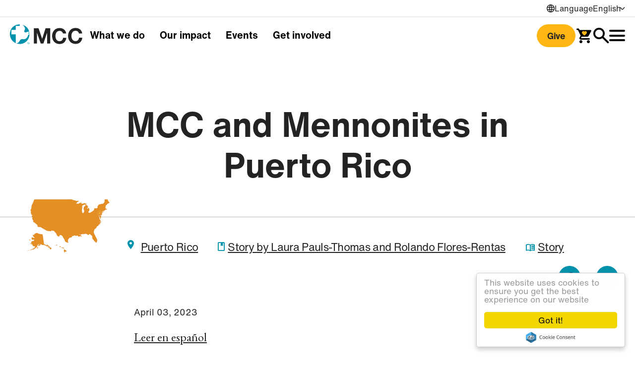

--- FILE ---
content_type: text/html; charset=UTF-8
request_url: https://mcc.org/our-stories/mcc-and-mennonites-puerto-rico
body_size: 149188
content:
<!DOCTYPE html>
<html lang="en" dir="ltr" prefix="og: https://ogp.me/ns#">
  <head>
    <meta charset="utf-8" />
<noscript><style>form.antibot * :not(.antibot-message) { display: none !important; }</style>
</noscript><link rel="canonical" href="https://mcc.org/our-stories/mcc-and-mennonites-puerto-rico" />
<meta property="og:site_name" content="Mennonite Central Committee" />
<meta property="og:type" content="Website" />
<meta property="og:url" content="https://mcc.org/our-stories/mcc-and-mennonites-puerto-rico" />
<meta property="og:title" content="MCC and Mennonites in Puerto Rico" />
<meta property="og:description" content="Leer en español" />
<meta property="og:image" content="https://mcc.org/sites/default/files/styles/hero_banner_mobile/public/2023-07/pr430001.jpg.webp?itok=SIUkDfgI" />
<meta property="og:image:url" content="https://mcc.org/sites/default/files/styles/hero_banner_mobile/public/2023-07/pr430001.jpg.webp?itok=SIUkDfgI" />
<meta property="article:publisher" content="https://www.facebook.com/MennoniteCentralCommittee" />
<meta name="dcterms.title" content="Mennonite Central Committee" />
<meta name="dcterms.description" content="Relief, development and peace in the name of Christ" />
<meta name="dcterms.publisher" content="Mennonite Central Committee" />
<meta name="dcterms.type" content="Text" />
<meta name="dcterms.format" content="text/html" />
<meta name="dcterms.identifier" content="https://mcc.org/" />
<meta property="fb:app_id" content="636307536456601" />
<meta name="twitter:card" content="summary_large_image" />
<meta name="twitter:description" content="Leer en español" />
<meta name="twitter:site" content="@mccorg" />
<meta name="twitter:site:id" content="97226830" />
<meta name="twitter:creator:id" content="97226830" />
<meta name="twitter:image" content="https://mcc.org/sites/default/files/styles/hero_banner_mobile/public/2023-07/pr430001.jpg.webp?itok=SIUkDfgI" />
<meta name="Generator" content="Drupal 10 (https://www.drupal.org); Commerce 3" />
<meta name="MobileOptimized" content="width" />
<meta name="HandheldFriendly" content="true" />
<meta name="viewport" content="width=device-width, initial-scale=1.0" />
<link rel="icon" href="/themes/custom/mcc_main/favicon.ico" type="image/vnd.microsoft.icon" />
<link rel="alternate" hreflang="en" href="https://mcc.org/our-stories/mcc-and-mennonites-puerto-rico" />
<link rel="alternate" hreflang="es" href="https://mcc.org/es/our-stories/ccm-y-menonitas-en-puerto-rico" />

    <title>MCC and Mennonites in Puerto Rico | Mennonite Central Committee</title>
    <link rel="stylesheet" media="all" href="/sites/default/files/css/css_Ley1XomWQ8BtKU5Id-BWa575-UnOkB8rSaDAIbJYARo.css?delta=0&amp;language=en&amp;theme=mcc_main&amp;include=[base64]" />
<link rel="stylesheet" media="all" href="//cdnjs.cloudflare.com/ajax/libs/font-awesome/6.6.0/css/all.min.css" />
<link rel="stylesheet" media="all" href="/sites/default/files/css/css_jUFa36Of-bhO173bFnuEcdXF85qbd188Bx5YxjzF7sY.css?delta=2&amp;language=en&amp;theme=mcc_main&amp;include=[base64]" />
<link rel="stylesheet" media="all" href="https://unpkg.com/aos@2.3.1/dist/aos.css" />
<link rel="stylesheet" media="all" href="/sites/default/files/css/css_U6O-lIT7SB2lnBPiiEHyrT0RB7i3sJsEt6FVi4d4gVk.css?delta=4&amp;language=en&amp;theme=mcc_main&amp;include=[base64]" />
<link rel="stylesheet" media="all" href="//fonts.googleapis.com/icon?family=Material+Icons" />
<link rel="stylesheet" media="all" href="/sites/default/files/css/css_lGY_2zlsXaMWYpq8GdSxirHg3pjf5cwJvuyYb5XJe-k.css?delta=6&amp;language=en&amp;theme=mcc_main&amp;include=[base64]" />
<link rel="stylesheet" media="all" href="//fonts.googleapis.com/css2?family=Material+Symbols+Sharp:opsz,wght,FILL,GRAD@20..48,100..700,0..1,-50..200" />
<link rel="stylesheet" media="all" href="//fonts.googleapis.com/css2?family=Material+Symbols+Outlined:opsz,wght,FILL,GRAD@20..48,100..700,0..1,-50..200" />
<link rel="stylesheet" media="all" href="/sites/default/files/css/css_tPiqh6yfpmN2apcEy4YacqaL7BQvOw0bCtB2SzDO40A.css?delta=9&amp;language=en&amp;theme=mcc_main&amp;include=[base64]" />

    <script type="application/json" data-drupal-selector="drupal-settings-json">{"path":{"baseUrl":"\/","pathPrefix":"","currentPath":"node\/634","currentPathIsAdmin":false,"isFront":false,"currentLanguage":"en"},"pluralDelimiter":"\u0003","suppressDeprecationErrors":true,"gtag":{"tagId":"","consentMode":false,"otherIds":[],"events":[],"additionalConfigInfo":[]},"ajaxPageState":{"libraries":"[base64]","theme":"mcc_main","theme_token":null},"ajaxTrustedUrl":{"\/search":true},"gtm":{"tagId":null,"settings":{"data_layer":"dataLayer","include_environment":false},"tagIds":["GTM-MSWDW53"]},"clientside_validation_jquery":{"validate_all_ajax_forms":1,"force_validate_on_blur":false,"force_html5_validation":false,"messages":{"required":"This field is required.","remote":"Please fix this field.","email":"Please enter a valid email address.","url":"Please enter a valid URL.","date":"Please enter a valid date.","dateISO":"Please enter a valid date (ISO).","number":"Please enter a valid number.","digits":"Please enter only digits.","equalTo":"Please enter the same value again.","maxlength":"Please enter no more than {0} characters.","minlength":"Please enter at least {0} characters.","rangelength":"Please enter a value between {0} and {1} characters long.","range":"Please enter a value between {0} and {1}.","max":"Please enter a value less than or equal to {0}.","min":"Please enter a value greater than or equal to {0}.","step":"Please enter a multiple of {0}."}},"cookieconsent":{"link":"","path":"\/","expiry":365,"target":"_self","domain":".mcc.org","markup":"\u003Cdiv class=\u0022cc_banner cc_container cc_container--open\u0022\u003E\n    \u003Ca href=\u0022#null\u0022 data-cc-event=\u0022click:dismiss\u0022 target=\u0022_blank\u0022 class=\u0022cc_btn cc_btn_accept_all\u0022\u003EGot it!\u003C\/a\u003E\n    \u003Cp class=\u0022cc_message\u0022\u003EThis website uses cookies to ensure you get the best experience on our website \u003Ca data-cc-if=\u0022options.link\u0022 target=\u0022_self\u0022 class=\u0022cc_more_info\u0022 href=\u0022\u0022\u003EMore info\u003C\/a\u003E\u003C\/p\u003E\n    \u003Ca class=\u0022cc_logo\u0022 target=\u0022_blank\u0022 href=\u0022http:\/\/silktide.com\/cookieconsent\u0022\u003ECookie Consent plugin for the EU cookie law\u003C\/a\u003E\n\u003C\/div\u003E\n","container":null,"theme":false},"data":{"extlink":{"extTarget":true,"extTargetAppendNewWindowDisplay":true,"extTargetAppendNewWindowLabel":"this link will open in a new window","extTargetNoOverride":false,"extNofollow":false,"extTitleNoOverride":false,"extNoreferrer":false,"extFollowNoOverride":false,"extClass":"ext","extLabel":"this link will open in a new window","extImgClass":false,"extSubdomains":true,"extExclude":"(\\.mcccentre\\.ca|\\.rsvpify\\.com)","extInclude":"","extCssExclude":".social-media-links--platforms \u003E li, .menu--footer, .region--footer-offices, .region--footer-partners, .region--navigation, .header-main__extendednav.extendednav, .social-sharing-buttons","extCssInclude":"","extCssExplicit":"","extAlert":false,"extAlertText":"This link will take you to an external web site. We are not responsible for their content.","extHideIcons":true,"mailtoClass":"0","telClass":"0","mailtoLabel":"(link sends email)","telLabel":"(link is a phone number)","extUseFontAwesome":false,"extIconPlacement":"after","extPreventOrphan":true,"extFaLinkClasses":"fa fa-external-link","extFaMailtoClasses":"fa fa-envelope-o","extAdditionalLinkClasses":"","extAdditionalMailtoClasses":"","extAdditionalTelClasses":"","extFaTelClasses":"fa fa-phone","allowedDomains":["mcclaca.org","abuseresponseandprevention.ca","mccthrift.com","mcccentre.ca","openingdoors.co","rsvpify.com","mcc.omniacloud.net","mccglobal.my.site.com\/MCCJobs\/s\/","www.volgistics.com\/od\/695422"],"extExcludeNoreferrer":""}},"sitewideAlert":{"refreshInterval":10000000000000,"automaticRefresh":true,"reloadOnNewBrowserSession":true},"ajax":[],"user":{"uid":0,"permissionsHash":"64eff80c1da408f08304f71a3c3e18e8154710dae6db7c5774c56c5bd6190470"}}</script>
<script src="/sites/default/files/js/js_SVeuQygc2iEvflyYU4g2XP4bUVFzjL_Obod3fJYHI2s.js?scope=header&amp;delta=0&amp;language=en&amp;theme=mcc_main&amp;include=[base64]"></script>
<script src="/modules/contrib/google_tag/js/gtag.js?t8x6mk"></script>
<script src="/modules/contrib/google_tag/js/gtm.js?t8x6mk"></script>

  </head>
  <body>
        <a href="#main-content" class="visually-hidden focusable">
      Skip to main content
    </a>
    <noscript><iframe src="https://www.googletagmanager.com/ns.html?id=GTM-MSWDW53"
                  height="0" width="0" style="display:none;visibility:hidden"></iframe></noscript>
<div data-sitewide-alert></div>
      <div class="dialog-off-canvas-main-canvas" data-off-canvas-main-canvas>
    

<div class="node-type--story layout-container d-flex flex-column min-vh-100">
    

  <div id="header-top" class="bg-white text-dark d-none d-lg-block">
    <div class="container-custom-xxl">
      <div class="row">
        <div class="col-12">
            <div class="region--header-top d-none d-lg-flex flex-row justify-content-end gap-4 py-1">
    
  

<div class="language-switcher-language-url language-switcher block block-language block-language-blocklanguage-interface d-flex flex-row gap-2 align-items-center" id="header-language-selector" role="navigation" data-block-plugin-id="language_block:language_interface">

        
  
          <div class="d-flex flex-row gap-2 align-items-center">
      <div class="icon-language"></div>
                <div>
      Language
      </div>
      
    </div>
  
    
      <div class="block__content">
        <div class="dropdown">
    <button type="button" class="dropdown-toggle" type="button" data-bs-toggle="dropdown" aria-expanded="false">
      English
    </button>
    <div data-block="header_top" class="dropdown-menu"><a href="/fr/node/634" class="language-link dropdown-item" hreflang="fr" data-drupal-link-system-path="node/634">French</a><a href="/es/our-stories/ccm-y-menonitas-en-puerto-rico" class="language-link dropdown-item" hreflang="es" data-drupal-link-system-path="node/634">Español</a></div>
  </div>
  
  </div>
</div>

  </div>

        </div>
      </div>
    </div>
  </div>

<header id="header-main" class="header-main sticky-top">
  <div class="header-main__controls position-relative">
    <div class="header-main__top container-custom-xxl">

            
      <nav  class="navbar navbar-expand-lg align-items-lg-start px-0 navbar-light gap-3 gap-lg-5">

                <a class="navbar-brand" href="https://mcc.org/">
          <?xml version="1.0" encoding="UTF-8"?>
<svg width="146px" height="41px" viewBox="0 0 146 41" version="1.1" xmlns="http://www.w3.org/2000/svg" xmlns:xlink="http://www.w3.org/1999/xlink">
    <title>Mennonite Central Committee logo</title>
    <g stroke="none" stroke-width="1" fill="none" fill-rule="evenodd">
        <g id="Components-/-Navigation-and-search" transform="translate(-129.000000, -509.000000)">
            <g id="Group-16" transform="translate(100.000000, 458.000000)">
                <g id="MCC_logo" transform="translate(0.000000, 51.000000)">
                    <g transform="translate(28.999916, 0.000000)">
                        <path d="M37.4965806,36.1895611 C38.5704357,36.1895611 39.4702566,37.0365272 39.4702566,38.1477674 C39.4702566,39.2796339 38.5704357,40.1266 37.4965806,40.1266 C36.4175689,40.1266 35.5125914,39.2796339 35.5125914,38.1477674 C35.5125914,37.0365272 36.4175689,36.1895611 37.4965806,36.1895611 Z M37.4965806,36.4783288 C36.5748442,36.4783288 35.8709728,37.2054048 35.8709728,38.1477674 C35.8709728,39.1094671 36.5748442,39.8365431 37.4965806,39.8365431 C38.4067147,39.8365431 39.1118752,39.1094671 39.1118752,38.1477674 C39.1118752,37.2054048 38.4067147,36.4783288 37.4965806,36.4783288 Z M39.4564628,20.0270751 C38.9059993,27.0593434 36.7093017,31.1833079 32.8612135,34.6975084 C30.0251017,37.2925507 25.3983719,39.6452345 20.6607759,39.6452345 C18.1662866,39.6452345 15.0568766,39.3165033 12.8588899,38.4347304 C16.0005284,38.313551 17.3863558,36.5345354 18.5195114,35.0829618 C19.7287264,33.5437265 20.3204425,30.6766752 23.8488235,29.9173707 C25.9037154,29.4777734 28.0243536,31.0157195 31.5437107,29.201897 C33.8641658,28.0055735 34.9496232,26.1814379 36.047972,23.4884208 C36.8291919,21.5753344 37.3023069,20.3132646 39.4564628,20.0270751 Z M37.7199888,37.0382031 C37.9314081,37.0382031 38.0977074,37.0897687 38.2163084,37.1941892 C38.3361986,37.2986097 38.3954991,37.4404153 38.3954991,37.6208952 C38.3954991,37.756255 38.3658489,37.8748561 38.3039701,37.9766983 C38.2420913,38.0772513 38.1441165,38.146865 38.0100457,38.1842501 C38.0745028,38.2035872 38.1260685,38.2242135 38.167321,38.2538638 C38.2072844,38.2822249 38.239513,38.3170317 38.2640067,38.3582842 C38.2872112,38.3982476 38.3052592,38.4433676 38.3168615,38.4936441 C38.3284638,38.5426315 38.3361986,38.5954863 38.3426443,38.6483411 C38.3465117,38.7037742 38.3503792,38.7579182 38.3516683,38.8146404 C38.3542466,38.8700735 38.3594032,38.9255066 38.367138,38.9796506 C38.376162,39.0325054 38.3877643,39.0853602 38.403234,39.1330584 C38.4187037,39.1820458 38.4431974,39.2258767 38.4741368,39.2632618 L38.1441165,39.2632618 C38.1222011,39.2400572 38.1093097,39.2091178 38.1015748,39.1691544 C38.0938399,39.1304802 38.0899725,39.0853602 38.0873942,39.0363728 C38.084816,38.9886746 38.0835268,38.9358198 38.0809485,38.8803867 C38.0796594,38.8236644 38.0732137,38.7682313 38.0629005,38.7140874 C38.0538766,38.6599434 38.0435634,38.6096669 38.0319611,38.5606795 C38.0190697,38.510403 37.9997326,38.4691504 37.9726606,38.4317653 C37.9455886,38.3956694 37.9094927,38.3660191 37.8656619,38.3453928 C37.8231202,38.3234774 37.7651088,38.3118751 37.6916277,38.3118751 L36.9684192,38.3118751 L36.9684192,39.2632618 L36.6732057,39.2632618 L36.6732057,37.0382031 L37.7199888,37.0382031 Z M37.7045191,37.2870074 L36.9684192,37.2870074 L36.9684192,38.0630708 L37.5859181,38.0630708 C37.6542426,38.0630708 37.7199888,38.0579142 37.7818676,38.0476011 C37.8450356,38.0372879 37.8991795,38.0166617 37.9455886,37.9870114 C37.9919977,37.9573612 38.0293829,37.9161086 38.057744,37.8658321 C38.0861051,37.8142664 38.1002857,37.7485202 38.1002857,37.6673043 C38.1002857,37.5551489 38.0680571,37.464909 38.0061783,37.3940062 C37.9442995,37.3231034 37.8437464,37.2870074 37.7045191,37.2870074 Z M19.7279529,0 L19.7279529,3.28602235 L11.6501906,3.28602235 L11.6501906,11.1781482 L3.05548249,11.1781482 L3.05548249,20.1815143 L11.6605038,20.1815143 L11.6605038,38.0180797 C5.13357901,34.7539728 0.0311559118,28.8509927 0.000107904103,19.806374 C-0.0333011764,8.34332549 7.69381455,0.572378943 19.7279529,0 Z M38.2738041,16.5200939 C38.8732551,16.5200939 39.3566832,17.0048112 39.3566832,17.6016838 C39.3566832,18.1998456 38.8732551,18.6845629 38.2738041,18.6845629 C37.6756424,18.6845629 37.1922142,18.1998456 37.1922142,17.6016838 C37.1922142,17.0048112 37.6756424,16.5200939 38.2738041,16.5200939 Z M25.453805,1.0121052 C32.3687614,3.08891258 37.6323272,8.45303145 39.0181546,15.5742506 C39.0181546,15.5742506 37.5227501,14.2773739 35.2796435,15.1346532 C34.5186201,15.4261425 34.2955243,15.5259122 34.1570508,15.5937523 L34.0534414,15.6453746 C33.9044935,15.7190129 33.7010655,15.8089221 32.6949142,16.178858 C31.2665452,16.706117 28.5103601,16.069281 28.9035483,13.7075733 C29.1781355,12.0574718 29.9477531,12.1129049 30.3886396,9.69576411 C30.9816448,6.39685034 27.8606326,3.15465881 25.453805,1.0121052 Z" id="Fill-9" fill="#0092AC"></path>
                        <path d="M48.2141184,8.06255041 L57.7382978,8.06255041 L64.9355763,29.2225233 L65.0219488,29.2225233 L71.8299064,8.06255041 L81.3540857,8.06255041 L81.3540857,38.8330752 L75.0192431,38.8330752 L75.0192431,17.0272422 L74.9341598,17.0272422 L67.3926805,38.8330752 L62.1768129,38.8330752 L54.6353336,17.2425289 L54.5489611,17.2425289 L54.5489611,38.8330752 L48.2141184,38.8330752 L48.2141184,8.06255041 Z M106.884765,18.60773 C106.452902,15.5473075 103.523972,13.2204066 100.161891,13.2204066 C94.0861655,13.2204066 91.8018063,18.3924434 91.8018063,23.7784776 C91.8018063,28.9066836 94.0861655,34.0787203 100.161891,34.0787203 C104.298747,34.0787203 106.626937,31.2348736 107.143882,27.183101 L113.694012,27.183101 C113.004321,34.8547837 107.704659,39.7677029 100.161891,39.7677029 C90.6390004,39.7677029 85.0363903,32.656797 85.0363903,23.7784776 C85.0363903,14.64233 90.6390004,7.53142401 100.161891,7.53142401 C106.928596,7.53142401 112.616289,11.4968241 113.436183,18.60773 L106.884765,18.60773 Z M139.075924,18.4055926 C138.644061,15.3451701 135.715131,13.0182692 132.35176,13.0182692 C126.276035,13.0182692 123.992965,18.1903059 123.992965,23.5763402 C123.992965,28.7045462 126.276035,33.8765829 132.35176,33.8765829 C136.489905,33.8765829 138.818095,31.0327362 139.335041,26.9822528 L145.885171,26.9822528 C145.19548,34.6526462 139.894529,39.5655655 132.35176,39.5655655 C122.830159,39.5655655 117.22626,32.4546595 117.22626,23.5763402 C117.22626,14.4401925 122.830159,7.32928658 132.35176,7.32928658 C139.119755,7.32928658 144.807448,11.2946866 145.627342,18.4055926 L139.075924,18.4055926 Z" id="Fill-3" fill="#232323"></path>
                    </g>
                </g>
            </g>
        </g>
    </g>
</svg>
        </a>

          <div class="region--navigation d-none d-lg-flex flex-column hide-on-extendednav-open">
    

    
<div class="header-breadcrumb js-header-breadcrumb region--navigation__block block block-system block-system-breadcrumb-block" data-block-plugin-id="system_breadcrumb_block" id="header-desktop-breadcrumb-608577075-1804297198">

        
  
              <h2 class="visually-hidden" aria-hidden="true">
      Breadcrumbs - Desktop
      </h2>
      
    
      <div class="block__content-wrapper js-block__content-wrapper">
    <div class="breadcrumb-observer js-breadcrumb-observer breadcrumb-observer-before"></div>
    <div class="block__content">
        <nav role="navigation" aria-labelledby="system-breadcrumb">
    <h2 id="system-breadcrumb-260210767-505561752" class="visually-hidden">Breadcrumb</h2>
    <ol>
          <li>
                  <a href="/">Home</a>
              </li>
          <li>
                  <a href="/impact/stories">Our Stories</a>
              </li>
          <li>
                  MCC and Mennonites in Puerto Rico
              </li>
        </ol>
  </nav>

    </div>
  </div>
</div>


    
<nav id="header-desktop-main-nav" class="region--navigation__block block block-system block-system-menu-blockmain" data-block-plugin-id="system_menu_block:main" role="navigation" aria-labelledby="header-desktop-main-nav-menu">

        
  
              <h2 class="visually-hidden" aria-hidden="true">
      Main navigation
      </h2>
      
    
        
        <ul data-block="navigation" class="nav navbar-nav nav-level-0">
          <li class="nav-item nav-level-0">
        
        <a href="/what-we-do" class="nav-link nav-level-0 js-nav-level-0" data-drupal-link-system-path="node/2">What we do</a>

        
      </li>
          <li class="nav-item nav-level-0">
        
        <a href="/impact" class="nav-link nav-level-0 js-nav-level-0" data-drupal-link-system-path="node/3">Our impact</a>

        
      </li>
          <li class="nav-item nav-level-0">
        
        <a href="/events" class="nav-link nav-level-0 js-nav-level-0" data-drupal-link-system-path="node/4">Events</a>

        
      </li>
          <li class="nav-item nav-level-0">
        
        <a href="/get-involved" class="nav-link nav-level-0 js-nav-level-0" data-drupal-link-system-path="node/5">Get involved</a>

        
      </li>
        </ul>
  


  </nav>

  </div>


        <div id="header-side-nav" class="align-items-center d-flex flex-row gap-3 gap-lg-4 justify-content-end">

          <div class="hide-on-extendednav-open d-flex flex-row gap-3 gap-lg-4 align-items-center justify-content-between">

                        <a href="/checkout" class="btn btn-warning js-quick-donate" type="button">Give</a>

                                                                          <a href="/checkout" class="icon-cart_love btn-transparent text-decoration-none position-relative" title="Shopping cart"><span class="path1"></span><span class="path2"></span><span id="cart-icon-count" class="cart-quantity position-absolute d-none"></span></a>

                        <button class="icon icon-search btn-transparent" title="Search" id="toggle-header-search" type="button" data-bs-toggle="collapse" data-bs-target="#searchform-wrapper" aria-expanded="false" aria-label="Toggle Search"></button>
          </div>

                    <button id="toggle-website-nav" type="button" data-bs-toggle="collapse" data-bs-target="#header-extendednav" aria-controls="header-extendednav" aria-expanded="false" aria-label="Toggle Navigation">
            <span class="hamburger-menu"></span>
          </button>
        </div>
      </nav>
    </div>

            <div class="header-main__center remove-on-extendednav-open container-custom-xxl">
        <div class="region--navigation-mobile d-lg-none">
    

    
<div class="header-breadcrumb js-header-breadcrumb block block-system block-system-breadcrumb-block" data-block-plugin-id="system_breadcrumb_block" id="header-mobile-breadcrumb-2059355037-327371587">

        
  
              <h2 class="visually-hidden" aria-hidden="true">
      Breadcrumbs - Mobile
      </h2>
      
    
      <div class="block__content-wrapper js-block__content-wrapper">
    <div class="breadcrumb-observer js-breadcrumb-observer breadcrumb-observer-before"></div>
    <div class="block__content">
        <nav role="navigation" aria-labelledby="system-breadcrumb">
    <h2 id="system-breadcrumb-344704151-1323626442" class="visually-hidden">Breadcrumb</h2>
    <ol>
          <li>
                  <a href="/">Home</a>
              </li>
          <li>
                  <a href="/impact/stories">Our Stories</a>
              </li>
          <li>
                  MCC and Mennonites in Puerto Rico
              </li>
        </ol>
  </nav>

    </div>
  </div>
</div>

  </div>

    </div>
    
        <div id="searchform-wrapper" class="header-main__bottom collapse">
      <div class="container-custom-xxl">
          <div class="region--searchform">
    

    
<div class="views-exposed-form bef-exposed-form block block-views block-views-exposed-filter-blocksearch-search-block" data-drupal-selector="views-exposed-form-search-search-block" data-drupal-exposed-form-identifier="views-exposed-form-bef-search-search-block" id="block-mcc-main-searchindexform" data-block-plugin-id="views_exposed_filter_block:search-search_block">

        
  
          
        
  
      <div class="d-flex flex-row gap-4 align-items-start">
    <div class="flex-fill">
      <form data-block="searchform" action="/search" method="get" id="views-exposed-form-search-search-block" accept-charset="UTF-8" class="search-block-form">
  
<div class="d-flex position-relative">
  <div class="js-form-item form-item form-type-textfield js-form-type-textfield form-item-keywords js-form-item-keywords">
               <input placeholder="Search MCC.org" class="field-search form-text form-control" data-drupal-selector="edit-keywords" data-msg-maxlength="This field has a maximum length of 128." type="text" id="edit-keywords" name="keywords" value="" size="30" maxlength="128" />

        </div>

  <div class="d-none d-md-block">
    <div data-drupal-selector="edit-actions" class="form-actions js-form-wrapper form-wrapper" id="edit-actions"><input data-drupal-selector="edit-submit-search" type="submit" id="edit-submit-search" value="Search" class="button js-form-submit form-submit btn btn-secondary" />
</div>

  </div>
</div>
<div class="filter-form mt-lg-4 pt-lg-2">
  <div class="exposed-filters-inner-wrapper row">
    <div class="col-12 col-md-4">
      <div class="js-form-item form-item form-type-select js-form-type-select form-item-field-theme js-form-item-field-theme">
      <label for="edit-field-theme">Theme</label>         <select data-drupal-selector="edit-field-theme" id="edit-field-theme" name="field_theme[]" size="9" class="form-select select2-widget" multiple="multiple" data-select2-config="{&quot;multiple&quot;:true,&quot;placeholder&quot;:&quot;- None -&quot;,&quot;allowClear&quot;:false,&quot;dir&quot;:&quot;ltr&quot;,&quot;language&quot;:&quot;en&quot;,&quot;tags&quot;:false,&quot;theme&quot;:&quot;default&quot;,&quot;maximumSelectionLength&quot;:0,&quot;tokenSeparators&quot;:[],&quot;selectOnClose&quot;:false,&quot;width&quot;:&quot;100%&quot;}"><option value="34">Climate Change</option><option value="46">Conflict</option><option value="37">Disaster</option><option value="32">Disaster response</option><option value="42">Drought</option><option value="47">Earthquake</option><option value="103">Education</option><option value="40">Explosion</option><option value="38">Flood</option><option value="28">Food</option><option value="43">Forest Fire</option><option value="31">Health</option><option value="41">Hurricane</option><option value="36">Indigenous Neighbors</option><option value="35">Justice and Equity</option><option value="49">Migration and Refugees</option><option value="27">Peace</option><option value="104">Poverty Reduction</option><option value="324">Restorative Justice</option><option value="39">Tornado</option><option value="44">Tsunami</option><option value="45">Volcano</option><option value="48">Water</option></select>
        </div>

    </div>
    <div class="col-12 col-md-4">
      <div class="js-form-item form-item form-type-select js-form-type-select form-item-field-location js-form-item-field-location">
      <label for="edit-field-location">Location</label>         <select data-drupal-selector="edit-field-location" id="edit-field-location" name="field_location[]" size="9" class="form-select select2-widget" multiple="multiple" data-select2-config="{&quot;multiple&quot;:true,&quot;placeholder&quot;:&quot;- None -&quot;,&quot;allowClear&quot;:false,&quot;dir&quot;:&quot;ltr&quot;,&quot;language&quot;:&quot;en&quot;,&quot;tags&quot;:false,&quot;theme&quot;:&quot;default&quot;,&quot;maximumSelectionLength&quot;:0,&quot;tokenSeparators&quot;:[],&quot;selectOnClose&quot;:false,&quot;width&quot;:&quot;100%&quot;}"><option value="125">Afghanistan</option><option value="61">Africa</option><option value="146">Alabama</option><option value="183">Alaska</option><option value="98">Alberta</option><option value="182">Arizona</option><option value="178">Arkansas</option><option value="76">Asia</option><option value="115">Atlantic Canada</option><option value="57">Bangladesh</option><option value="130">Bolivia</option><option value="99">British Columbia</option><option value="117">Burundi</option><option value="179">California</option><option value="77">Cambodia</option><option value="97">Canada</option><option value="72">Central States</option><option value="66">Chad</option><option value="131">Colombia</option><option value="175">Colorado</option><option value="145">Connecticut</option><option value="89">Cuba</option><option value="144">Delaware</option><option value="78">Democratic People&#039;s Republic of Korea (North Korea)</option><option value="67">Democratic Republic of the Congo</option><option value="141">District of Columbia</option><option value="73">East Coast</option><option value="132">Ecuador</option><option value="95">Egypt</option><option value="133">El Salvador</option><option value="118">Ethiopia</option><option value="68">Europe</option><option value="142">Florida</option><option value="143">Georgia</option><option value="74">Great Lakes</option><option value="134">Guatemala</option><option value="135">Haiti</option><option value="187">Hawaii</option><option value="136">Honduras</option><option value="180">Idaho</option><option value="192">Illinois</option><option value="126">India</option><option value="193">Indiana</option><option value="367">Indonesia</option><option value="176">Iowa</option><option value="138">Iraq</option><option value="94">Jordan</option><option value="177">Kansas</option><option value="194">Kentucky</option><option value="119">Kenya</option><option value="127">Lao People&#039;s Democratic Republic (Laos)</option><option value="88">Latin America</option><option value="96">Lebanon</option><option value="174">Louisiana</option><option value="147">Maine</option><option value="120">Malawi</option><option value="100">Manitoba</option><option value="148">Maryland</option><option value="154">Massachusetts</option><option value="137">Mexico</option><option value="191">Michigan</option><option value="92">Middle East</option><option value="173">Minnesota</option><option value="168">Mississippi</option><option value="169">Missouri</option><option value="170">Montana</option><option value="121">Mozambique</option><option value="128">Myanmar (Burma)</option><option value="167">Nebraska</option><option value="79">Nepal</option><option value="181">Nevada</option><option value="155">New Hampshire</option><option value="153">New Jersey</option><option value="166">New Mexico</option><option value="152">New York</option><option value="90">Nicaragua</option><option value="122">Nigeria</option><option value="149">North Carolina</option><option value="163">North Dakota</option><option value="190">Ohio</option><option value="164">Oklahoma</option><option value="113">Ontario</option><option value="184">Oregon</option><option value="139">Palestine and Israel</option><option value="91">Paraguay</option><option value="150">Pennsylvania</option><option value="151">Puerto Rico</option><option value="114">Québec</option><option value="129">Republic of Korea (South Korea)</option><option value="158">Rhode Island</option><option value="123">Rwanda</option><option value="112">Saskatchewan</option><option value="159">South Carolina</option><option value="165">South Dakota</option><option value="124">South Sudan</option><option value="140">Syria</option><option value="63">Tanzania</option><option value="188">Tennessee</option><option value="171">Texas</option><option value="64">Uganda</option><option value="70">Ukraine</option><option value="71">United States</option><option value="185">Utah</option><option value="161">Vermont</option><option value="162">Virginia</option><option value="186">Washington</option><option value="75">West Coast</option><option value="69">Western Europe</option><option value="160">West Virginia</option><option value="189">Wisconsin</option><option value="172">Wyoming</option><option value="65">Zambia</option><option value="62">Zimbabwe</option></select>
        </div>

    </div>
    <div class="col-12 col-md-4">
      <div class="js-form-item form-item form-type-select js-form-type-select form-item-type js-form-item-type">
      <label for="edit-type">Content type</label>         <select data-drupal-selector="edit-type" id="edit-type" name="type[]" size="8" class="form-select select2-widget" multiple="multiple" data-select2-config="{&quot;multiple&quot;:true,&quot;placeholder&quot;:&quot;- None -&quot;,&quot;allowClear&quot;:false,&quot;dir&quot;:&quot;ltr&quot;,&quot;language&quot;:&quot;en&quot;,&quot;tags&quot;:false,&quot;theme&quot;:&quot;default&quot;,&quot;maximumSelectionLength&quot;:0,&quot;tokenSeparators&quot;:[],&quot;selectOnClose&quot;:false,&quot;width&quot;:&quot;100%&quot;}"><option value="advocacy_campaign">Advocacy Campaign</option><option value="community_fundraiser">Community Fundraiser</option><option value="ecards">E-Cards Template</option><option value="event">Event</option><option value="giving_campaign">Giving Campaign</option><option value="page">Landing page</option><option value="resource">Resource</option><option value="story">Story</option><option value="volunteer_opportunity">Volunteer Opportunity</option></select>
        </div>

    </div>
    <div class="d-md-none">
      <div data-drupal-selector="edit-actions" class="form-actions js-form-wrapper form-wrapper" id="edit-actions"><input data-drupal-selector="edit-submit-search" type="submit" id="edit-submit-search" value="Search" class="button js-form-submit form-submit btn btn-secondary" />
</div>

    </div>
    <div class="visually-hidden-label col-12 col-lg-8">
      
    </div>
  </div>
</div>

</form>

    </div>
    <div class="mt-4 pt-2 d-none d-lg-block">
      <button class="icon icon-close fs-3 transition-base hover-spin bg-transparent border-0" type="button" data-bs-toggle="collapse" data-bs-target="#searchform-wrapper" aria-hidden="false" aria-label="Close search box"></button>
    </div>
  </div>
</div>

  </div>

      </div>
    </div>
  </div>

    <div class="header-main__extendednav extendednav bg-secondary collapse navbar-collapse toolbar-spacing" id="header-extendednav">
    <div class="container-lg">
      <div class="row extendednav__inner position-relative">
        <div class="extendednav__top col-12 order-1">
            <div class="region--extendednav-top align-items-center d-flex flex-column py-2 justify-content-center d-lg-none gap-2">
    
  

<div class="language-switcher-language-url language-switcher show-on-extendednav-open block block-language block-language-blocklanguage-interface d-flex flex-row gap-2 align-items-center" id="block-mcc-main-languageswitcher-mobile" role="navigation" data-block-plugin-id="language_block:language_interface">

        
  
          <div class="d-flex flex-row gap-2 align-items-center">
      <div class="icon-language"></div>
                <div>
      Language
      </div>
      
    </div>
  
    
      <div class="block__content">
        <div class="dropdown">
    <button type="button" class="dropdown-toggle" type="button" data-bs-toggle="dropdown" aria-expanded="false">
      English
    </button>
    <div data-block="extendednav_top" class="dropdown-menu"><a href="/fr/node/634" class="language-link dropdown-item" hreflang="fr" data-drupal-link-system-path="node/634">French</a><a href="/es/our-stories/ccm-y-menonitas-en-puerto-rico" class="language-link dropdown-item" hreflang="es" data-drupal-link-system-path="node/634">Español</a></div>
  </div>
  
  </div>
</div>

  </div>

        </div>
        <div class="extendednav__middle js-extendednav__middle col-12 col-lg-3 order-2 order-lg-1">
            <div class="region--extendednav-left">
    <nav role="navigation" aria-labelledby="header-extendednav-left-nav-menu" id="header-extendednav-left-nav" data-block-plugin-id="system_menu_block:megamenu-side">
            
  <h2 class="visually-hidden" id="header-extendednav-left-nav-menu">Megamenu - Side</h2>
  

        
        <ul data-block="extendednav_left" class="nav navbar-nav nav-level-0">
          <li class="nav-item nav-level-0">
        
        <a href="/events" class="nav-link nav-level-0 js-nav-level-0 js-has-children" data-drupal-link-system-path="node/4">Events</a>

                          <ul data-block="extendednav_left" class="nav navbar-nav nav-level-1">
          <li class="nav-item nav-level-1">
        
        <a href="/events/relief-sales" class="nav-link nav-level-1 js-nav-level-1" data-drupal-link-system-path="node/553">Relief sales</a>

        
      </li>
          <li class="nav-item nav-level-1">
        
        <a href="/events/canning" class="nav-link nav-level-1 js-nav-level-1" data-drupal-link-system-path="node/551">Canning events</a>

        
      </li>
        </ul>
  
        
      </li>
          <li class="nav-item nav-level-0">
        
        <a href="/resources/all-resources" class="nav-link nav-level-0 js-nav-level-0 js-has-children" data-drupal-link-system-path="node/10">Resources</a>

                          <ul data-block="extendednav_left" class="nav navbar-nav nav-level-1">
          <li class="nav-item nav-level-1">
        
        <a href="/resources" class="nav-link nav-level-1 js-nav-level-1" data-drupal-link-system-path="node/604">Learning resources</a>

        
      </li>
          <li class="nav-item nav-level-1">
        
        <a href="/resources/churches" class="nav-link nav-level-1 js-nav-level-1" data-drupal-link-system-path="node/601">Church resources</a>

        
      </li>
        </ul>
  
        
      </li>
          <li class="nav-item nav-level-0">
        
        <a href="/about" class="nav-link nav-level-0 js-nav-level-0 js-has-children" data-drupal-link-system-path="node/504">About us</a>

                          <ul data-block="extendednav_left" class="nav navbar-nav nav-level-1">
          <li class="nav-item nav-level-1">
        
        <a href="/about/vision" class="nav-link nav-level-1 js-nav-level-1" data-drupal-link-system-path="node/690">Vision and mission</a>

        
      </li>
          <li class="nav-item nav-level-1">
        
        <a href="/about/leadership" class="nav-link nav-level-1 js-nav-level-1" data-drupal-link-system-path="node/692">Leadership</a>

        
      </li>
          <li class="nav-item nav-level-1">
        
        <a href="/about/reports" class="nav-link nav-level-1 js-nav-level-1" data-drupal-link-system-path="node/693">Reports</a>

        
      </li>
          <li class="nav-item nav-level-1">
        
        <a href="/careers" class="nav-link nav-level-1 js-nav-level-1" data-drupal-link-system-path="node/598">Careers</a>

        
      </li>
          <li class="nav-item nav-level-1">
        
        <a href="/contact" class="nav-link nav-level-1 js-nav-level-1" data-drupal-link-system-path="node/597">Contact us</a>

        
      </li>
        </ul>
  
        
      </li>
        </ul>
  


  </nav>

  </div>

        </div>
        <div class="extendednav__middle js-extendednav__middle col-12 col-lg-9 order-1 order-lg-2">
            <div class="region--extendednav-center">
    <nav role="navigation" aria-labelledby="header-extendednav-center-nav-menu" id="header-extendednav-center-nav" data-block-plugin-id="system_menu_block:megamenu-main">
            
  <h2 class="visually-hidden" id="header-extendednav-center-nav-menu">Megamenu - Main</h2>
  

        

    <ul data-region="extendednav_center" data-block="extendednav_center" class="nav nav-level-0">
                  
        
        <li class="nav-item nav-level-0">
          
            <div class="field field--name-field-media field--type-entity-reference field--label-hidden field__item">  <img loading="lazy" src="/sites/default/files/styles/extendednav/public/2023-07/RS118845_IMG_E6117-lpr.JPG?itok=lkXtaXT8" width="254" height="135" alt="Three girls from Bangladesh" class="img-fluid" />


</div>
      
          <a href="/what-we-do" class="nav-link nav-level-0 js-nav-level-0 js-has-children" data-drupal-link-system-path="node/2">What we do</a>
          
        
    <ul class="nav nav-level-1">
                  
        
        <li class="nav-item nav-level-1">
          
          <a href="/what-we-do/how-we-work" class="nav-link nav-level-1 js-nav-level-1" data-drupal-link-system-path="node/611">How we work</a>
          
        
  


        </li>
                      
        
        <li class="nav-item nav-level-1">
          
          <a href="/what-we-do/where-we-work" class="nav-link nav-level-1 js-nav-level-1" data-drupal-link-system-path="node/23">Where we work</a>
          
        
  


        </li>
                      
        
        <li class="nav-item nav-level-1">
          
          <a href="/what-we-do/initiatives" class="nav-link nav-level-1 js-nav-level-1" data-drupal-link-system-path="node/586">Initiatives</a>
          
        
  


        </li>
          </ul>



  


        </li>
                      
        
        <li class="nav-item nav-level-0">
          
            <div class="field field--name-field-media field--type-entity-reference field--label-hidden field__item">  <img loading="lazy" src="/sites/default/files/styles/extendednav/public/2023-07/RS121041_SAW_2337-lpr.jpg?itok=i-w-H9Tq" width="254" height="135" alt="People in Africa unloading large white bags from a truck." class="img-fluid" />


</div>
      
          <a href="/impact" class="nav-link nav-level-0 js-nav-level-0 js-has-children" data-drupal-link-system-path="node/3">Our impact</a>
          
        
    <ul class="nav nav-level-1">
                  
        
        <li class="nav-item nav-level-1">
          
          <a href="/impact/stories" class="nav-link nav-level-1 js-nav-level-1" data-drupal-link-system-path="node/16">Our stories</a>
          
        
  


        </li>
                      
        
        <li class="nav-item nav-level-1">
          
          <a href="/impact/news" class="nav-link nav-level-1 js-nav-level-1" data-drupal-link-system-path="node/534">News</a>
          
        
  


        </li>
                      
        
        <li class="nav-item nav-level-1">
          
          <a href="/impact/publications" class="nav-link nav-level-1 js-nav-level-1" data-drupal-link-system-path="node/549">Publications</a>
          
        
  


        </li>
                      
        
        <li class="nav-item nav-level-1">
          
          <a href="/impact/podcasts" class="nav-link nav-level-1 js-nav-level-1" data-drupal-link-system-path="node/530">Podcasts</a>
          
        
  


        </li>
                      
        
        <li class="nav-item nav-level-1">
          
          <a href="/impact/newsletters" class="nav-link nav-level-1 js-nav-level-1" data-drupal-link-system-path="node/724">Newsletters</a>
          
        
  


        </li>
                      
        
        <li class="nav-item nav-level-1">
          
          <a href="/impact/webinars" class="nav-link nav-level-1 js-nav-level-1" data-drupal-link-system-path="node/531">Webinars</a>
          
        
  


        </li>
                      
        
        <li class="nav-item nav-level-1">
          
          <a href="/impact/reports" class="nav-link nav-level-1 js-nav-level-1" data-drupal-link-system-path="node/532">Impact reports</a>
          
        
  


        </li>
                      
        
        <li class="nav-item nav-level-1">
          
          <a href="/impact/statements-letters" class="nav-link nav-level-1 js-nav-level-1" data-drupal-link-system-path="node/1998">MCC statements and letters</a>
          
        
  


        </li>
          </ul>



  


        </li>
                      
        
        <li class="nav-item nav-level-0">
          
            <div class="field field--name-field-media field--type-entity-reference field--label-hidden field__item">  <img loading="lazy" src="/sites/default/files/styles/extendednav/public/2023-07/RS121637_MCCThrift_Taber-44-lpr.jpg?itok=ioatNHXJ" width="254" height="135" alt="Thrift shop volunteers" class="img-fluid" />


</div>
      
          <a href="/get-involved" class="nav-link nav-level-0 js-nav-level-0 js-has-children" data-drupal-link-system-path="node/5">Get involved</a>
          
        
    <ul class="nav nav-level-1">
                  
        
        <li class="nav-item nav-level-1">
          
          <a href="/get-involved/giving" class="nav-link nav-level-1 js-nav-level-1" data-drupal-link-system-path="node/2082">Ways to give</a>
          
        
  


        </li>
                      
        
        <li class="nav-item nav-level-1">
          
          <a href="/get-involved/kits" class="nav-link nav-level-1 js-nav-level-1" data-drupal-link-system-path="node/507">Make kits and comforters</a>
          
        
  


        </li>
                      
        
        <li class="nav-item nav-level-1">
          
          <a href="/get-involved/volunteer" class="nav-link nav-level-1 js-nav-level-1" data-drupal-link-system-path="node/7">Volunteer opportunities</a>
          
        
  


        </li>
                      
        
        <li class="nav-item nav-level-1">
          
          <a href="/careers" class="nav-link nav-level-1 js-nav-level-1" data-drupal-link-system-path="node/598">Careers</a>
          
        
  


        </li>
                      
        
        <li class="nav-item nav-level-1">
          
          <a href="/get-involved/young-adult" class="nav-link nav-level-1 js-nav-level-1" data-drupal-link-system-path="node/57">Young adult opportunities</a>
          
        
  


        </li>
                      
        
        <li class="nav-item nav-level-1">
          
          <a href="/get-involved/advocacy" class="nav-link nav-level-1 js-nav-level-1" data-drupal-link-system-path="node/683">Advocate</a>
          
        
  


        </li>
                      
        
        <li class="nav-item nav-level-1">
          
          <a href="/get-involved/fundraiser" class="nav-link nav-level-1 js-nav-level-1" data-drupal-link-system-path="node/580">Host a fundraiser</a>
          
        
  


        </li>
                      
        
        <li class="nav-item nav-level-1">
          
          <a href="https://mccthrift.com" class="nav-link nav-level-1 js-nav-level-1">MCC Thrift</a>
          
        
  


        </li>
          </ul>



  


        </li>
          </ul>


  </nav>

  </div>

        </div>
        <div class="subnav js-subnav"></div>
      </div>
      <div class="row">
        <div class="col-12">
          <div id="header-extendednav-socialmedialinks" class="pt-lg-5">
            <div data-block-plugin-id="social_media_links_block" class="block-social-media-links block block-social-media-links-block py-5">
  
    
      

<ul class="social-media-links--platforms platforms inline horizontal">
      <li>
      <a class="social-media-link-icon--facebook" href="https://www.facebook.com/mccpeace"  aria-label="Facebook" title="Facebook" >
        <span class='fab fa-facebook fa-2x'></span>
      </a>

          </li>
      <li>
      <a class="social-media-link-icon--linkedin" href="https://www.linkedin.com/company/mennonite-central-committee"  aria-label="Linkedin" title="Linkedin" >
        <span class='fab fa-linkedin fa-2x'></span>
      </a>

          </li>
      <li>
      <a class="social-media-link-icon--instagram" href="https://www.instagram.com/mccpeace"  aria-label="Instagram" title="Instagram" >
        <span class='fab fa-instagram fa-2x'></span>
      </a>

          </li>
      <li>
      <a class="social-media-link-icon--youtube" href="https://www.youtube.com/c/mccorg"  aria-label="Youtube" title="Youtube" >
        <span class='fab fa-youtube fa-2x'></span>
      </a>

          </li>
      <li>
      <a class="social-media-link-icon--tiktok" href="https://www.tiktok.com/@mccpeace"  aria-label="Tiktok" title="Tiktok" >
        <span class='fab fa-tiktok fa-2x'></span>
      </a>

          </li>
  </ul>

    <div class="buttons theme-light d-flex flex-column flex-lg-row gap-4">
    <div class="button-item button-item--subscribe">
      <a href="/impact/newsletters" class="btn btn-outline newsletter" aria-label="Subscribe to newsletter" tabcontent="0">Subscribe to our newsletter</a>
    </div>
    <div class="button-item button-item--donate">
      <a href="/checkout" class="btn btn-warning" aria-label="Donate today">Donate today</a>
    </div>
  </div>
</div>

          </div>
        </div>
      </div>
    </div>
  </div>
</header>
  
      <div class="container">
        <div class="region--content-top">
    <div data-drupal-messages-fallback class="hidden"></div>

  </div>

    </div>
  
  <main role="main" class="flex-grow-1">
    <a id="main-content" tabindex="-1"></a>
          <div class="row g-0">
                          <div class="col-12 col-lg">
              <div class="region--content">
    

<div id="block-mcc-main-incompletedonationreminder" data-block-plugin-id="mcc_incomplete_donation_reminder_block">
  
    
      <div class="custom-block-ajax-wrapper use-ajax" data-custom-block-id="mcc_incomplete_donation_reminder_block">
</div>

  </div>


<div id="block-mcc-main-content" data-block-plugin-id="system_main_block">
  
    
      <article class="node-type--story--full node node--type-story node--view-mode-full">
  <div>
    <div  class="_none"><div  class="w-100">  
  <div  class="layout row no-gutters layout-builder__layout">
    
                        <div  class="col-12">
          

<div class="views-element-container _none" data-block-plugin-id="views_block:node_hero-block_1">
  
    
      <div>  <div class="view view--node-hero view-display--block-1 js-view-dom-id-a7f22a2131a28d70eb671c6f08d8972c5b0210fbc37c5ea2b5460158117b2db1" data-view="node-hero-block-1">
          
                    
              
      
              
      
                            <div class="views-row">  
<div class="story-hero block-video-wrapper pt-4 pt-lg-8   story-hero--without-media ">
            <h1 class="story-hero-title text-center mt-3 px-3 mx-auto mb-3 mt-lg-0">
          <span>MCC and Mennonites in Puerto Rico</span>

      </h1>
      
        
        
      <div class="container-fluid story-hero-footer">
      <div class="row d-flex flex-column align-items-center flex-lg-row">
                          
                              <div class="col-auto mb-4 mb-lg-0">
              <div class="story-hero-location story-hero-location--multiple d-flex flex-column align-items-center flex-lg-row mb-lg-0">
                                  <div class="img-wrapper d-flex flex-column justify-content-end align-items-end mb-2 mb-lg-0">
                    <img alt="Location map" aria-hidden="true" src="https://mcc.org/sites/default/files/2023-08/US_East%20Coast.svg">
                  </div>
                                <p class="m-0 text-center">
                                      <a href="/locations/puerto-rico"><span class="visually-hidden"> </span>Puerto Rico</a>
                  
                    <span class="date d-inline-block d-lg-none"> — Apr 2023</span>                </p>
              </div>
            </div>
                  
                          
                          
                          
                              <div class="col-auto mb-4 mb-lg-0">
              <div class="story-hero-author author">
                                  <span>
                    <a class="d-inline" href="/our-stories">
                      Story by 
            Laura Pauls-Thomas and Rolando Flores-Rentas
      
                    </a>
                  </span>
                              </div>
            </div>
                  
                              <div class="col-auto mb-4 mb-lg-0">
              <div class="story-hero-media-type">
                <span class="ms-icon material-symbols-outlined text-teal">menu_book</span>
                <a href="/our-stories?field_media_type[]=25">
                  Story
                </a>
              </div>
            </div>
                  
                  <div class="story-hero-social-container col-auto pt-2 pt-lg-4 pt-xl-2 mb-lg-3 mb-xl-0 ms-lg-auto">
            <div class="story-hero-share">
              

<div id="block-bettersocialsharingbuttons" data-block-plugin-id="social_sharing_buttons_block">
  
    
      


<div class="social-sharing-buttons">
  <div class="block-title d-lg-inline">Share</div>
    <ul class="row g-4 list-unstyled">
          <li class="col">
        <a href="https://www.facebook.com/sharer/sharer.php?u=https://mcc.org/our-stories/mcc-and-mennonites-puerto-rico&amp;title=MCC%20and%20Mennonites%20in%20Puerto%20Rico"
          target="_blank" title="Share to Facebook" aria-label="Share to Facebook"
          class="social-sharing-buttons__button share-facebook" rel="noopener">
          <span class="icon-facebook"></span>
        </a>
      </li>
    
        
        
        
        
        
        
        
        
        
              <li class="col">
        <a href="mailto:?subject=MCC%20and%20Mennonites%20in%20Puerto%20Rico&amp;body=https://mcc.org/our-stories/mcc-and-mennonites-puerto-rico" title="Share to Email"
           aria-label="Share to Email" class="social-sharing-buttons__button share-email" target="_blank"
           rel="noopener">
          <span class="icon-email"></span>
        </a>
      </li>
    
          </ul>

    </div>

  </div>

            </div>
          </div>
              </div>
    </div>
  </div>
</div>

          
              
              
        
      
                    
      
      </div>
</div>

  </div>


<div data-block-plugin-id="extra_field_block:node:story:content_moderation_control">
  
    
      
  </div>

        </div>
                                                                                                                                                                                              
  </div>

</div></div><div  class="_none"><div  class="container">  
  <div  class="layout row layout-builder__layout">
    
                        <div  class="col-lg-2 col-md-12 col-12">
          
        </div>
                              <div  class="col-lg-8 col-md-12 col-12">
          <div class="field-story-date mb-4">April 03, 2023</div>


<div class="_none block-type--basic" data-block-plugin-id="inline_block:basic">
  
    
      
            <div class="field field--name-body field--type-text-with-summary field--label-hidden field__item"><p><a href="https://mcc.org/es/our-stories/ccm-y-los-menonitas-en-puerto-rico">Leer en español</a></p></div>
      
  </div>

        </div>
                              <div  class="col-lg-2 col-md-12 col-12">
          
        </div>
                                                                                                                                                              
  </div>

</div></div><div  class="_none"><div  class="container">  
  <div  class="layout row layout-builder__layout">
    
                        <div  class="col-lg-2 col-md-12 col-12">
          
        </div>
                              <div  class="col-lg-8 col-md-12 col-12">
          

<div class="_none block-type--basic" data-block-plugin-id="inline_block:basic">
  
    
      
            <div class="field field--name-body field--type-text-with-summary field--label-hidden field__item"><figure role="group" class="align-center">
<div>
  
  
  <div class="field field--name-field-media-image field--type-image field--label-visually_hidden">
    <div class="field__label visually-hidden">Image</div>
                  <div class="field__item">  <img loading="lazy" src="/sites/default/files/2023-07/pr430001.jpg" width="1254" height="785" alt="a group of people in the 1940s in front of a clinic in puerto rico" class="img-fluid">

</div>
              </div>

</div>

<figcaption>Civilian Public Service (CPS) workers from Camp 43 gather for a photo in front of the Mennonite health clinic in Aibonito, Puerto Rico in the 1940's. MCC photo</figcaption>
</figure>
</div>
      
  </div>


<div class="_none block-type--basic" data-block-plugin-id="inline_block:basic">
  
    
      
            <div class="field field--name-body field--type-text-with-summary field--label-hidden field__item"><p>Over Mennonite Central Committee (MCC)’s more than 100 years of relief, development and peace in the name of Christ, the organization has faithfully pursued well-being for all of God’s children around the world. From the early 1930’s to today, that has also been true for those who live on the island of Puerto Rico, a U.S. territory.</p><p>Mennonites and non-governmental organizations, including Mennonite Central Committee, have had a notable impact on the island of Puerto Rico in the areas of health, education and community-building. Beginning in 1935 with the Puerto Rico Reconstruction Administration (PRRA), Civilian Public Service (CPS) in 1943 and MCC’s current-day partnerships with Puerto Rican Mennonite churches and Mennonite-affiliated non-governmental organizations, the Mennonite church continues to carry the message of love, peace and hope to Puerto Rican communities.</p></div>
      
  </div>


<div class="_none block-type--basic" data-block-plugin-id="inline_block:basic">
  
    
      
            <div class="field field--name-body field--type-text-with-summary field--label-hidden field__item"><figure role="group" class="align-center">
<div>
  
  
  <div class="field field--name-field-media-image field--type-image field--label-visually_hidden">
    <div class="field__label visually-hidden">Image</div>
                  <div class="field__item">  <img loading="lazy" src="/sites/default/files/2023-07/img_4242.jpg" width="610" height="407" alt="An overview shot of a large group of people sitting in a circle listening to someone speak. Behind them are the mountains of Puerto Rico" class="img-fluid">

</div>
              </div>

</div>

<figcaption>In March 2023, MCC East Coast board members and staff visited Puerto Rico for meetings, service projects and visits to historical sites on the island. Here, Pastor Luis Vargas (of Iglesia Evangélica Menonita de Betania) shares the story of MCC and Civilian Public Service (CPS) at an overlook above the town of Aibonito, where the CPS La Plata project took place in the 1940s. &nbsp;<br>MCC photo/Laura Pauls-Thomas</figcaption>
</figure>
</div>
      
  </div>

  
<div class="_none block-type--basic" data-block-plugin-id="inline_block:basic">
  
      <h2>
            <span class="field field--name-field-displayed-title field--type-string field--label-hidden field__item">Puerto Rico reconstruction administration (PRRA): 1935 to 1940</span>
      </h2>
    
      
            <div class="field field--name-body field--type-text-with-summary field--label-hidden field__item"><p>In 1935, the U.S. government created the Puerto Rico Reconstruction Administration (PRRA) as part of the New Deal established by the administration of President Franklin Delano Roosevelt. The program was to address a territory hit hard by the Great Depression and a number of hurricanes.1 Their efforts included rural rehabilitation, electrification, forestry, employment, health, education, business development and other initiatives. The program ended in 1940 due to the start of the second World War, when the U.S. directed those resources toward the war effort.2</p><p>The U.S. Department of State then decided to send Conscientious Objectors (C.O.s), who largely consisted of individuals from Mennonite and other religious groups, to Puerto Rico so that, instead of serving in the war, they could “serve the poor” during WWII.3 For this reason, a group of C.O.s, also known as Civilian Public Service (CPS) workers, arrived in Puerto Rico in 1943 for their alternative service.</p><p>Civilian Public Service (CPS) was provided under the United States Selective Service and Training Act of 1940. The program was for C.O.s who were unwilling to perform military service. Of the 12,600 young men assigned to CPS camps, 38 percent were Mennonites.4</p><p>The U.S. Education Commissioner at that time was Martin G. Brumbaugh, who was also an ordained minister with the Church of the Brethren. The denomination had created the Brethren Service Committee to help needy communities during World War II. The organization created and oversaw around 15 Civilian Public Service (CPS) camps in 1942, which were located throughout the U.S.5</p></div>
      
  </div>

  
<div class="_none block-type--basic" data-block-plugin-id="inline_block:basic">
  
      <h2>
            <span class="field field--name-field-displayed-title field--type-string field--label-hidden field__item">Brethren Service Committee, MCC and Civilian Public Service: 1943 to 1946</span>
      </h2>
    
      
            <div class="field field--name-body field--type-text-with-summary field--label-hidden field__item"><p>In the early 1940’s, the Brethren Service Committee invited Mennonite Central Committee to set up a CPS camp in south central Puerto Rico to offer community health and recreation programs. The unit became known as Civilian Public Service (CPS) Camp No. 43 Subunit 2, also called the La Plata project. The camp opened in Aibonito in 1943 at the direction of camp director Wilbur Nachtigall and grew to 25 workers (both men and women) by 1944. The CPS unit closed in December 1946 and had involved the participation of more than 42 U.S. mainland workers and 20 Puerto Rican workers.</p><p>Because the workers’ assignments were located in the center of the island, this is where the Mennonite church began to take root in Puerto Rico. Later, Mennonites spread to various towns on the island.</p><p>The PRRA provided the La Plata CPS unit with a Community Center, a number of recreation facilities and a bunk house that contained six simple rooms and a warehouse. The bunk house was converted into a medical clinic in the mid-1940’s, which transformed in time into the Hospital General Menonita (Mennonite General Hospital) that exists today in Aibonito.</p></div>
      
  </div>

        </div>
                              <div  class="col-lg-2 col-md-12 col-12">
          
        </div>
                                                                                                                                                              
  </div>

</div></div><div  class="_none"><div  class="container">  
  <div  class="layout row layout-builder__layout">
    
                        <div  class="col-lg-2 col-md-12 col-12">
          
        </div>
                              <div  class="col-lg-8 col-md-12 col-12">
          

<div class="_none block-type--basic" data-block-plugin-id="inline_block:basic">
  
    
      
            <div class="field field--name-body field--type-text-with-summary field--label-hidden field__item"><figure role="group" class="align-center">
<div>
  
  
  <div class="field field--name-field-media-image field--type-image field--label-visually_hidden">
    <div class="field__label visually-hidden">Image</div>
                  <div class="field__item">  <img loading="lazy" src="/sites/default/files/2023-07/pr_49_showalter_bautista.jpg" width="500" height="460" alt="A photo from the 1940s of two people sitting in a hospital clinic" class="img-fluid">

</div>
              </div>

</div>

<figcaption>Emma Showalter (left) and Juan Bautista (right) at work in the Mennonite General Hospital Laboratory in the 1940's.<br>MCC photo</figcaption>
</figure>
</div>
      
  </div>


<div class="_none block-type--basic" data-block-plugin-id="inline_block:basic">
  
    
      
            <div class="field field--name-body field--type-text-with-summary field--label-hidden field__item"><figure role="group" class="align-center">
<div>
  
  
  <div class="field field--name-field-media-image field--type-image field--label-visually_hidden">
    <div class="field__label visually-hidden">Image</div>
                  <div class="field__item">  <img loading="lazy" src="/sites/default/files/2023-07/pr_49_clinic_day.jpg" width="570" height="460" alt="A black and white photo from 1940 of a medical clinic in Puerto Rico" class="img-fluid">

</div>
              </div>

</div>

<figcaption>Clinic day at Mennonite General Hospital.<br>MCC photo</figcaption>
</figure>
</div>
      
  </div>


<div class="_none block-type--basic" data-block-plugin-id="inline_block:basic">
  
    
      
            <div class="field field--name-body field--type-text-with-summary field--label-hidden field__item"><figure role="group" class="align-center">
<div>
  
  
  <div class="field field--name-field-media-image field--type-image field--label-visually_hidden">
    <div class="field__label visually-hidden">Image</div>
                  <div class="field__item">  <img loading="lazy" src="/sites/default/files/2023-07/pr_49_womens_ward.jpg" width="536" height="460" alt="A black and white photo from 1940 of a woman standing near several patients' beds" class="img-fluid">

</div>
              </div>

</div>

<figcaption>Mennonite General Hospital women's ward.&nbsp;<br>MCC photo</figcaption>
</figure>
</div>
      
  </div>


<div class="_none block-type--basic" data-block-plugin-id="inline_block:basic">
  
    
      
            <div class="field field--name-body field--type-text-with-summary field--label-hidden field__item"><figure role="group" class="align-center">
<div>
  
  
  <div class="field field--name-field-media-image field--type-image field--label-visually_hidden">
    <div class="field__label visually-hidden">Image</div>
                  <div class="field__item">  <img loading="lazy" src="/sites/default/files/2023-07/pr_49_j_bautista.jpg" width="570" height="460" alt="A black and white photo from 1940 of a man standing in front of an x-ray display" class="img-fluid">

</div>
              </div>

</div>

<figcaption>Juan Bautista, x-ray technician at Mennonite General Hospital.&nbsp;<br>MCC photo</figcaption>
</figure>
</div>
      
  </div>

        </div>
                              <div  class="col-lg-2 col-md-12 col-12">
          
        </div>
                                                                                                                                                              
  </div>

</div></div><div  class="_none"><div  class="container">  
  <div  class="layout row layout-builder__layout">
    
                        <div  class="col-lg-2 col-md-12 col-12">
          
        </div>
                              <div  class="col-lg-8 col-md-12 col-12">
          

<div class="_none block-type--basic" data-block-plugin-id="inline_block:basic">
  
    
      
            <div class="field field--name-body field--type-text-with-summary field--label-hidden field__item"><p>The projects of the MCC-administered CPS camp focused on the health of the community. The CPS workers’ early efforts emphasized agricultural education, recreation and community relief for families in the form of a milk station, hot breakfasts for children and clothing distributions.6</p><p>In 1950, administration of the program was transferred from MCC to the Mennonite Board of Missions and Charities, who had begun evangelistic work in Pulguillas in 1945.7</p></div>
      
  </div>

        </div>
                              <div  class="col-lg-2 col-md-12 col-12">
          
        </div>
                                                                                                                                                              
  </div>

</div></div><div  class="_none"><div  class="container">  
  <div  class="layout row layout-builder__layout">
    
                        <div  class="col-lg-2 col-md-12 col-12">
          
        </div>
                              <div  class="col-lg-8 col-md-12 col-12">
          

<div class="_none block-type--basic" data-block-plugin-id="inline_block:basic">
  
    
      
            <div class="field field--name-body field--type-text-with-summary field--label-hidden field__item"><figure role="group" class="align-center">
<div>
  
  
  <div class="field field--name-field-media-image field--type-image field--label-visually_hidden">
    <div class="field__label visually-hidden">Image</div>
                  <div class="field__item">  <img loading="lazy" src="/sites/default/files/2023-07/pr_49_milking.jpg" width="542" height="460" alt="A black and white photo from the 1940s of cows near a farm building" class="img-fluid">

</div>
              </div>

</div>

<figcaption>The holstein dairy cows coming in for milking,&nbsp;<br>MCC photo</figcaption>
</figure>
</div>
      
  </div>


<div class="_none block-type--basic" data-block-plugin-id="inline_block:basic">
  
    
      
            <div class="field field--name-body field--type-text-with-summary field--label-hidden field__item"><figure role="group" class="align-center">
<div>
  
  
  <div class="field field--name-field-media-image field--type-image field--label-visually_hidden">
    <div class="field__label visually-hidden">Image</div>
                  <div class="field__item">  <img loading="lazy" src="/sites/default/files/2023-07/pr_49_boys_playing.jpg" width="532" height="460" alt="A black and white photo from the 1940s of people playing basketball on an outdoor court" class="img-fluid">

</div>
              </div>

</div>

<figcaption>Community boys playing on the basketball court.<br>MCC photo</figcaption>
</figure>
</div>
      
  </div>

        </div>
                              <div  class="col-lg-2 col-md-12 col-12">
          
        </div>
                                                                                                                                                              
  </div>

</div></div><div  class="_none"><div  class="container">  
  <div  class="layout row layout-builder__layout">
    
                        <div  class="col-lg-2 col-md-12 col-12">
          
        </div>
                              <div  class="col-lg-8 col-md-12 col-12">
          

<div class="_none block-type--basic" data-block-plugin-id="inline_block:basic">
  
    
      
            <div class="field field--name-body field--type-text-with-summary field--label-hidden field__item"><p>During this time, a woman named Edna Ruth Byler traveled with her husband, J.N. Byler, to Puerto Rico. Edna Ruth Byler grew up near Hesston, Kansas but moved to Akron, Pennsylvania in the early 1940's when J.N. Byler began serving as the director of MCC’s relief program.8 During her 1946 visit to Puerto Rico, Byler met women in La Plata Valley who were struggling to feed their children. Having lived through hard times herself during the Depression, she knew the face of poverty. She also knew the importance of dignity and people wanting a way to help themselves. She saw the pieces of fine embroidery the women of La Plata created, but had no place to sell. Byler brought the pieces home and began to sell to friends and neighbors. This grassroots “fair trade” effort of Edna Ruth Byler became SELFHELP Crafts of the World, an official program of MCC. In 1996, SELFHELP became Ten Thousand Villages, a retail company independent of MCC that sells fair trade products in over 300 specialty shops in the United States.</p></div>
      
  </div>

        </div>
                              <div  class="col-lg-2 col-md-12 col-12">
          
        </div>
                                                                                                                                                              
  </div>

</div></div><div  class="_none"><div  class="container">  
  <div  class="layout row layout-builder__layout">
    
                        <div  class="col-lg-2 col-md-12 col-12">
          
        </div>
                              <div  class="col-lg-8 col-md-12 col-12">
          

<div class="_none block-type--basic" data-block-plugin-id="inline_block:basic">
  
    
      
            <div class="field field--name-body field--type-text-with-summary field--label-hidden field__item"><figure role="group" class="align-center">
<div>
  
  
  <div class="field field--name-field-media-image field--type-image field--label-visually_hidden">
    <div class="field__label visually-hidden">Image</div>
                  <div class="field__item">  <img loading="lazy" src="/sites/default/files/2023-07/rs106200_byler_puertorico_circa1946.jpg" width="610" height="431" alt="A group of three people sitting on a bench next to a man who is standing next to them with his back to the camera" class="img-fluid">

</div>
              </div>

</div>

<figcaption>Edna Ruth Byler (far right) and husband J.N. Byler (second from right) in Puerto Rico, circa 1946.<br>MCC photo</figcaption>
</figure>
</div>
      
  </div>

        </div>
                              <div  class="col-lg-2 col-md-12 col-12">
          
        </div>
                                                                                                                                                              
  </div>

</div></div><div  class="_none"><div  class="container">  
  <div  class="layout row layout-builder__layout">
    
                        <div  class="col-lg-2 col-md-12 col-12">
          
        </div>
                              <div  class="col-lg-8 col-md-12 col-12">
          
  
<div class="_none block-type--basic" data-block-plugin-id="inline_block:basic">
  
      <h2>
            <span class="field field--name-field-displayed-title field--type-string field--label-hidden field__item">The Mennonite church in Puerto Rico: 1955 to today</span>
      </h2>
    
      
            <div class="field field--name-body field--type-text-with-summary field--label-hidden field__item"><p>As the number of Mennonite volunteers at the La Plata Unit increased, they organized more religious activities among themselves. However, the volunteers couldn’t fully serve Puerto Ricans’ spiritual needs because of two barriers. First, many volunteers experienced language problems. They didn’t have command of the Spanish language, and this made it difficult to communicate. Second, the volunteers weren’t sure if their Selective Service assignments would allow them to do religious work on CPS property due to the separation of the church and government.</p><p>Even so, each volunteer worker was strongly motivated by their religious convictions and wanted to organize a Mennonite church.</p><p>In 1945, the MCC executive committee authorized the construction of a chapel (dedicated on March 17, 1946), which was the start of a relationship between Mennonites and Puerto Ricans that continues to this day.</p><p>Over the years, missionaries from mainland U.S., alongside local Mennonites, started church plants that would eventually become formal churches. The campus of a Mennonite church in Pulguillas included a bilingual primary and secondary school called Escuela Menonita Betania (Bethany Mennonite School). Mennonite Board of Missions had a radio station in the 1940’s called, “Luz y Verdad” (“Light and Truth”) that reached various Spanish-speaking countries around the world.9</p><p>In 1955, Mennonite churches in Puerto Rico were organized into the Convención de Iglesias Menonitas de Puerto Rico (Puerto Rican Mennonite Conference). The conference originated from the work of CPS (1943) and the Mennonite Board of Missions (1945) and was admitted into General Conference Mennonite Church membership that same year.</p><p>In 2022, there are various groups of Mennonites in Puerto Rico. The Convención de Iglesias Menonitas de Puerto Rico has 12 congregations. The Misión Evangélica Menonita del Caribe (Evangelical Mennonite Mission of the Caribbean) has six congregations. Two Mennonite congregations in Puerto Rico form the Puerto Rico Mennonite Council of South Atlantic Mennonite Conference. Two congregations belong to Southeastern Mennonite Conference. Two congregations are independent.10</p></div>
      
  </div>


<div class="_none block-type--basic" data-block-plugin-id="inline_block:basic">
  
    
      
            <div class="field field--name-body field--type-text-with-summary field--label-hidden field__item"><figure role="group" class="align-center">
<div>
  
  
  <div class="field field--name-field-media-image field--type-image field--label-visually_hidden">
    <div class="field__label visually-hidden">Image</div>
                  <div class="field__item">  <img loading="lazy" src="/sites/default/files/2023-07/rs104389_img_1490-lpr.jpg" width="610" height="407" alt="A man standing behind a pulpit in a church" class="img-fluid">

</div>
              </div>

</div>

<figcaption>Rolando Flores-Rentas (former Puerto Rico program coordinator for MCC East Coast from 2009 to 2021) preaches during the Sunday church service at Summit Hills Mennonite Church in San Juan, Puerto Rico in September 2019.&nbsp;<br>MCC photo/Diana Voth</figcaption>
</figure>
</div>
      
  </div>

        </div>
                              <div  class="col-lg-2 col-md-12 col-12">
          
        </div>
                                                                                                                                                              
  </div>

</div></div><div  class="_none"><div  class="container">  
  <div  class="layout row layout-builder__layout">
    
                        <div  class="col-lg-2 col-md-12 col-12">
          
        </div>
                              <div  class="col-lg-8 col-md-12 col-12">
          
  
<div class="_none block-type--basic" data-block-plugin-id="inline_block:basic">
  
      <h2>
            <span class="field field--name-field-displayed-title field--type-string field--label-hidden field__item">Ongoing MCC service opportunities and projects</span>
      </h2>
    
      
            <div class="field field--name-body field--type-text-with-summary field--label-hidden field__item"><p class="MsoNormal">MCC has had a formal program and staff presence in Puerto Rico since 2003, when Rolando Flores-Rentas began serving as a Church Community Worker on the island, serving with Mennonite churches in Aibonito, Ponce and San Juan as a peace and justice coordinator. In 2009, Flores-Rentas transitioned to the role of Puerto Rico Program Coordinator for MCC East Coast. Under his direction, MCC developed and administered psychological counseling, conflict mediation and family strengthening projects in collaboration with Mennonite churches. In addition, the program offered spiritual support, food assistance and capacity-building workshops for church leaders. Flores-Rentas currently works as Southcentral Pennsylvania Program Coordinator for MCC East Coast, a role created in 2021.<o:p></o:p></p><p>In recent years, MCC has hosted Anabaptist young adults on the island for Peace Camps and has sent Puerto Rican young adults to serve through the Serving And Learning Together (SALT) program to Honduras, Nigeria and Bolivia. SALT is a yearlong cross-cultural service experience for Christian young adults from the U.S. and Canada. Local communities also participated in MCC’s International Volunteer Exchange Program (IVEP), a yearlong volunteer work and cultural exchange opportunity for young, Christian adults outside the U.S. and Canada. IVEP participant Antonio Manrique from Colombia served as an IT specialist in 2013 at Academia Menonita Summit Hills (Summit Hills Mennonite Academy) in San Juan. Various congregations have participated over the years in MCC’s Summer Service program, a 10-week service program that nurtures and equips young adults of color for leadership within their home church or community organization.</p></div>
      
  </div>


<div class="_none block-type--basic" data-block-plugin-id="inline_block:basic">
  
    
      
            <div class="field field--name-body field--type-text-with-summary field--label-hidden field__item"><figure role="group" class="align-center">
<div>
  
  
  <div class="field field--name-field-media-image field--type-image field--label-visually_hidden">
    <div class="field__label visually-hidden">Image</div>
                  <div class="field__item">  <img loading="lazy" src="/sites/default/files/2023-07/manrique_antonio_iveper.jpg" width="610" height="343" alt="A man sits in front of computers and machines with blue wires" class="img-fluid">

</div>
              </div>

</div>

<figcaption>IVEP participant Antonio Manrique from Colombia served as an IT specialist in 2013 at Academia Menonita Summit Hills (Summit Hills Mennonite Academy) in San Juan, Puerto Rico.&nbsp;<br>MCC photo/Rolando Flores-Rentas</figcaption>
</figure>
</div>
      
  </div>


<div class="_none block-type--basic" data-block-plugin-id="inline_block:basic">
  
    
      
            <div class="field field--name-body field--type-text-with-summary field--label-hidden field__item"><figure role="group" class="align-center">
<div>
  
  
  <div class="field field--name-field-media-image field--type-image field--label-visually_hidden">
    <div class="field__label visually-hidden">Image</div>
                  <div class="field__item">  <img loading="lazy" src="/sites/default/files/2023-07/img-20190712-wa0064.jpg" width="345" height="460" alt="A man stands at a microphone in a front of a church congregation " class="img-fluid">

</div>
              </div>

</div>

<figcaption>Jesus Martir Melendez, 2019 Summer Service participant serving at Iglesia Menonita Faro de Salvación (Lighthouse of Salvation Mennonite Church) in Ponce, Puerto Rico, leads vacation bible school activities for local children and youth in July 2019. &nbsp;MCC photo/Edith Rodriguez</figcaption>
</figure>
</div>
      
  </div>


<div class="_none block-type--basic" data-block-plugin-id="inline_block:basic">
  
    
      
            <div class="field field--name-body field--type-text-with-summary field--label-hidden field__item"><figure role="group" class="align-center">
<div>
  
  
  <div class="field field--name-field-media-image field--type-image field--label-visually_hidden">
    <div class="field__label visually-hidden">Image</div>
                  <div class="field__item">  <img loading="lazy" src="/sites/default/files/2023-07/wedding_dance.jpg" width="610" height="406" alt="A young woman from Puerto Rico dressed in traditional Nigerian clothes dances " class="img-fluid">

</div>
              </div>

</div>

<figcaption>SALT participant Edith Rodriguez is from Aibonito, Puerto Rico and served as a nurse with MCC partner Faith Alive Foundation in Jos, Nigeria from 2017-18. MCC photo/Edith Rodriguez</figcaption>
</figure>
</div>
      
  </div>

        </div>
                              <div  class="col-lg-2 col-md-12 col-12">
          
        </div>
                                                                                                                                                              
  </div>

</div></div><div  class="_none"><div  class="container">  
  <div  class="layout row layout-builder__layout">
    
                        <div  class="col-lg-2 col-md-12 col-12">
          
        </div>
                              <div  class="col-lg-8 col-md-12 col-12">
          

<div class="_none block-type--basic" data-block-plugin-id="inline_block:basic">
  
    
      
            <div class="field field--name-body field--type-text-with-summary field--label-hidden field__item"><figure role="group" class="align-center">
<div>
  
  
  <div class="field field--name-field-media-image field--type-image field--label-visually_hidden">
    <div class="field__label visually-hidden">Image</div>
                  <div class="field__item">  <img loading="lazy" src="/sites/default/files/2023-07/jean_carlos_casa_pueblo.jpg" width="610" height="407" alt="A man standing near a wall of historical artifacts " class="img-fluid">

</div>
              </div>

</div>

<figcaption>Jean Carlos Arce began serving as Puerto Rico Program Coordinator for MCC East Coast in 2021. Here he’s photographed in March 2022 at Casa Pueblo in Adjuntas, Puerto Rico. Casa Pueblo is a community organization that focuses on sustainable development and community-based land management. Jean Carlos stands in front of Casa Pueblo’s coffee packaging and other antique items.<br>MCC photo/Andrew Bodden</figcaption>
</figure>
</div>
      
  </div>


<div class="_none block-type--basic" data-block-plugin-id="inline_block:basic">
  
    
      
            <div class="field field--name-body field--type-text-with-summary field--label-hidden field__item"><p>Jean Carlos Arce serves as the current MCC East Coast Program Coordinator for Puerto Rico. MCC’s current programs in Puerto Rico address food insecurity through canned meat distributions. Many Mennonite churches in Puerto Rico have family support programs that utilize resources sent by MCC, like canned meat.MCC joins with church and community partners to distribute comforters and hygiene kits that address the immediate needs of Haitian migrants and people who are impacted by natural disasters.</p><p>MCC also facilitates peacebuilding workshops for young adults, pastors and church leaders on the island. MCC engages young adults from Anabaptist congregations through activities that care for God’s creation, like beach cleanups or visits to urban gardens.</p></div>
      
  </div>


<div class="_none block-type--basic" data-block-plugin-id="inline_block:basic">
  
    
      
            <div class="field field--name-body field--type-text-with-summary field--label-hidden field__item"><figure role="group" class="align-center">
<div>
  
  
  <div class="field field--name-field-media-image field--type-image field--label-visually_hidden">
    <div class="field__label visually-hidden">Image</div>
                  <div class="field__item">  <img loading="lazy" src="/sites/default/files/2023-07/rs104435_img_1654-lpr_1.jpg" width="610" height="407" alt="A man in a red shirt stands in front of bulk food supplies and boxes" class="img-fluid">

</div>
              </div>

</div>

<figcaption>Pastor Jose Luis Vargas of Iglesia Evangélica Menonita de Betania, Puerto Rico, explains in September 2019 how their food pantry works at the church. One of the main staples of the grocery bags they hand out is MCC canned meat. They also received food boxes from Mennonite Disaster Service (MDS) and MCC's Atlantic Coast Conference after Hurricane Maria in the fall of 2017. Vargas also serves on the executive committee of the MCC East Coast board. MCC photo/Diana Voth</figcaption>
</figure>
</div>
      
  </div>


<div class="_none block-type--basic" data-block-plugin-id="inline_block:basic">
  
    
      
            <div class="field field--name-body field--type-text-with-summary field--label-hidden field__item"><figure role="group" class="align-center">
<div>
  
  
  <div class="field field--name-field-media-image field--type-image field--label-visually_hidden">
    <div class="field__label visually-hidden">Image</div>
                  <div class="field__item">  <img loading="lazy" src="/sites/default/files/2023-07/rs104419_img_1597-lpr.jpg" width="610" height="407" alt="Three people stand holding a green tin can" class="img-fluid">

</div>
              </div>

</div>

<figcaption>Pastor Hector M. Lugo Vazquez (Iglesia El Buen Pastor, Hatillo), Pastor Deborah Montalvo Natal (Iglesia Menonita Camino de Vida, Utuado) and Hector's wife, Sandra Jimenez stand near a stockpile of canned meat in the church storage area in Utuado in September 2019. This MCC canned meat is pre-positioned in this remote part of the island in preparation for the next natural disaster.&nbsp;<br>MCC photo/Diana Voth</figcaption>
</figure>
</div>
      
  </div>

        </div>
                              <div  class="col-lg-2 col-md-12 col-12">
          
        </div>
                                                                                                                                                              
  </div>

</div></div><div  class="_none"><div  class="container">  
  <div  class="layout row layout-builder__layout">
    
                        <div  class="col-lg-2 col-md-12 col-12">
          
        </div>
                              <div  class="col-lg-8 col-md-12 col-12">
          
  
<div class="_none block-type--basic" data-block-plugin-id="inline_block:basic">
  
      <h2>
            <span class="field field--name-field-displayed-title field--type-string field--label-hidden field__item">MCC responds to disasters through partnerships: Hurricane Maria, earthquake and the COVID-19 pandemic</span>
      </h2>
    
      
            <div class="field field--name-body field--type-text-with-summary field--label-hidden field__item"><p>In September 2017, the devastating Hurricane Maria entered Puerto Rico. The devastation had taken the smile off many Puerto Rican families’ faces in that moment. Many families lost their homes. Schools and workplaces were not functional, and there were gasoline and medication shortages. Medical treatments were interrupted and there was no electricity or telephone service on the entire island for many weeks. Over 50% of the island didn’t have access to potable water, and personal hygiene items and food were scarce.</p><p>MCC’s recovery work began when Flores-Rentas and his family started visiting towns where Mennonite congregations were present. The first help was in the form of small economic contributions for the pastors of these congregations. The financial boost could help their communities and MCC provided lamps, generators and tools such as chainsaws to cut trees that were blocking roads.</p><p>Flores was seconded to <a href="https://mds.org/">Mennonite Disaster Service (MDS</a>) beginning in October 2017 to provide on-the-ground support as the non-profit organization responded to those whose homes were damaged by Hurricane Maria. MDS is a volunteer network of Anabaptist churches dedicated to responding to natural and human-made disasters in Canada and the United States.</p><p>MCC and MDS sent multiple shipping containers to the island in the weeks and months after Hurricane Maria which contained more than 20,000 cans of meat and bottled water and hygiene items. In December 2017, MCC shipped more than 2,000 boxes containing rice, oil, beans, salt and other grocery essentials thanks to a collaboration between MCC, MDS and Atlantic Coast Conference of MCUSA. After the initial relief response, Flores and MCC partnered with MDS to rebuild more than 75 houses with the help of weekly volunteer groups from the mainland U.S.</p></div>
      
  </div>


<div class="_none block-type--basic" data-block-plugin-id="inline_block:basic">
  
    
      
            <div class="field field--name-body field--type-text-with-summary field--label-hidden field__item"><figure role="group" class="align-center">
<div>
  
  
  <div class="field field--name-field-media-image field--type-image field--label-visually_hidden">
    <div class="field__label visually-hidden">Image</div>
                  <div class="field__item">  <img loading="lazy" src="/sites/default/files/2023-07/rs81162_dscf3417-lpr.jpg" width="610" height="458" alt="A young woman puts cans into a box that an older man is holding" class="img-fluid">

</div>
              </div>

</div>

<figcaption>Rina Maria Garcia Rosal, 2017-18 International Exchange Volunteer Program (IVEP) participant from Guatemala, and Anita Beidler from Forest Hills Mennonite Church in Leola, Pa., pack a food box with rice and other canned goods. Members of Atlantic Coast Conference (ACC) partnered with MDS to provide grocery boxes to families and communities in Puerto Rico that were impacted by Hurricanes Irma and Maria. The grocery boxes were packed and stored at the MCC Material Resources Center in Ephrata, Pa. and were shipped in November 2017. &nbsp;MCC photo/Laura Pauls-Thomas</figcaption>
</figure>
</div>
      
  </div>


<div class="_none block-type--basic" data-block-plugin-id="inline_block:basic">
  
    
      
            <div class="field field--name-body field--type-text-with-summary field--label-hidden field__item"><figure role="group" class="align-center">
<div>
  
  
  <div class="field field--name-field-media-image field--type-image field--label-visually_hidden">
    <div class="field__label visually-hidden">Image</div>
                  <div class="field__item">  <img loading="lazy" src="/sites/default/files/2023-07/20200210_175154.jpg" width="610" height="458" alt="Nine people pose in front of an open trailer filled with boxes" class="img-fluid">

</div>
              </div>

</div>

<figcaption>Rolando Flores (right) takes a selfie with MDS volunteers and a container of canned meat, hygiene kits, blankets, towels and large tents shipped by MCC in response to the January 7, 2020 earthquake in the southern part of the island of Puerto Rico. This photo was taken in Ponce, Puerto Rico in February 2020, before the COVID-19 pandemic reached Puerto Rico.&nbsp;<br>MCC photo/Rolando Flores</figcaption>
</figure>
</div>
      
  </div>

        </div>
                              <div  class="col-lg-2 col-md-12 col-12">
          
        </div>
                                                                                                                                                              
  </div>

</div></div><div  class="_none"><div  class="container">  
  <div  class="layout row layout-builder__layout">
    
                        <div  class="col-lg-2 col-md-12 col-12">
          
        </div>
                              <div  class="col-lg-8 col-md-12 col-12">
          

<div class="_none block-type--basic" data-block-plugin-id="inline_block:basic">
  
    
      
            <div class="field field--name-body field--type-text-with-summary field--label-hidden field__item"><p>Without having completely recovered from Hurricane Maria, January 7, 2020 brought an earthquake that shook the southern part of the island. Hundreds of people started to sleep outside their houses for fear that an aftershock would collapse their home. MCC sent psychologists from the Family Strengthening Program to bring psychological support to affected individuals. MCC shipped a new container full of canned meat, comforters and personal hygiene items from the MCC East Coast Material Resources Center (MRC) in Ephrata, Pennsylvania. MCC’s collaboration with MDS continued, this time to make reinforcements to the houses in the town of Ponce that the organization had previously reconstructed due to Hurricane Maria’s damage. Reinforcing the structures ensures that they can be safe against future earthquake activity.</p><p>And in March 2020, the COVID-19 pandemic arrived in Puerto Rico. The government shut down all operations on the island, MDS stopped sending volunteers and MCC began to lead within the new reality of a deadly pandemic. Three years after Hurricane Maria, ten months after the earthquake and eight months into the pandemic, MCC continued responding to the physical needs of Puerto Rican families through counseling, mediation and family strengthening projects and through partnership with MDS. Key to MCC and MDS’s efforts were Demetrio Flores, volunteer project director of the southern region of Puerto Rico, together with Anthony Gonzalez, a local volunteer group leader from southern Puerto Rico. Thanks to their house reinforcement efforts over the past months, more than 90 people are sleeping under a secure roof in Ponce.</p></div>
      
  </div>


<div class="_none block-type--basic" data-block-plugin-id="inline_block:basic">
  
    
      
            <div class="field field--name-body field--type-text-with-summary field--label-hidden field__item"><figure role="group" class="align-center">
<div>
  
  
  <div class="field field--name-field-media-image field--type-image field--label-visually_hidden">
    <div class="field__label visually-hidden">Image</div>
                  <div class="field__item">  <img loading="lazy" src="/sites/default/files/2023-07/rs109228_20200428_161417-lpr.jpg" width="365" height="460" alt="A man in a face mask packs food into a bag" class="img-fluid">

</div>
              </div>

</div>

<figcaption>Rolando Flores-Rentas, former MCC East Coast Program Coordinator in Puerto Rico from 2009-2021, organizes MCC canned meat and portions out other grocery items at Iglesia Menonita de Summit Hills (Summit Hills Mennonite Church) in San Juan, Puerto Rico, on April 7, 2020. The food relief was distributed to the community through Mennonite churches in Puerto Rico in response to the COVID-19 pandemic, which made it difficult for people to access food.<br>MCC photo/Glorimar Mojica</figcaption>
</figure>
</div>
      
  </div>


<div class="_none block-type--basic" data-block-plugin-id="inline_block:basic">
  
    
      
            <div class="field field--name-body field--type-text-with-summary field--label-hidden field__item"><figure role="group" class="align-center">
<div>
  
  
  <div class="field field--name-field-media-image field--type-image field--label-visually_hidden">
    <div class="field__label visually-hidden">Image</div>
                  <div class="field__item">  <img loading="lazy" src="/sites/default/files/2023-07/reinforcement.jpg" width="345" height="460" alt="A man works in a hole in a construction site" class="img-fluid">

</div>
              </div>

</div>

<figcaption>Anthony Emigh, an engineer from JZ Engineering in Harrisonburg, Virginia contracted by Mennonite Disaster Service (MDS), works at reinforcing the foundation of a house in Ponce, Puerto Rico in January 2020 in response to the January 7 earthquake in the southern part of the island.<br>MCC photo/Rolando Flores</figcaption>
</figure>
</div>
      
  </div>

        </div>
                              <div  class="col-lg-2 col-md-12 col-12">
          
        </div>
                                                                                                                                                              
  </div>

</div></div><div  class="_none"><div  class="container">  
  <div  class="layout row layout-builder__layout">
    
                        <div  class="col-lg-2 col-md-12 col-12">
          
        </div>
                              <div  class="col-lg-8 col-md-12 col-12">
          
  
<div class="_none block-type--basic" data-block-plugin-id="inline_block:basic">
  
      <h2>
            <span class="field field--name-field-displayed-title field--type-string field--label-hidden field__item">Looking back, looking forward</span>
      </h2>
    
      
            <div class="field field--name-body field--type-text-with-summary field--label-hidden field__item"><p>The work of MCC in Puerto Rico beginning in the early 1940’s has adapted to all that the island has experienced, the needs that have come from those events and the strengths of the MCC staff and volunteers who have served on the island. Looking toward the next century of MCC’s work in Puerto Rico, MCC will continue to accompany church and nonprofit community partners. Through seminars and workshops, including peace camps for Anabaptist young adults, MCC will build partners' capacity as they support marginalized communities and address needs like food insecurity and the harms caused by climate change.</p><p>Please pray for MCC as we continue walking alongside Mennonite churches and nonprofit partners to share God’s love and compassion with Puerto Rican communities in the name of Christ.</p></div>
      
  </div>


<div class="_none block-type--basic" data-block-plugin-id="inline_block:basic">
  
    
      
            <div class="field field--name-body field--type-text-with-summary field--label-hidden field__item"><figure role="group" class="align-center">
<div>
  
  
  <div class="field field--name-field-media-image field--type-image field--label-visually_hidden">
    <div class="field__label visually-hidden">Image</div>
                  <div class="field__item">  <img loading="lazy" src="/sites/default/files/2023-07/rs104426_img_1629-lpr.jpg" width="610" height="407" alt="A large group of people stand and kneel together for a group photo outside." class="img-fluid">

</div>
              </div>

</div>

<figcaption>MCC staff and church and community members at Iglesia Evangelica Menonita de Aibonito shared about all the ways that MCC canned meat has blessed their community. This photo was taken in September 2019 when the MCC mobile meat canning crew visited Puerto Rico.<br>MCC photo/Diana Voth</figcaption>
</figure>
</div>
      
  </div>

        </div>
                              <div  class="col-lg-2 col-md-12 col-12">
          
        </div>
                                                                                                                                                              
  </div>

</div></div><div  class="_none"><div  class="container">  
  <div  class="layout row layout-builder__layout">
    
                        <div  class="col-lg-2 col-md-12 col-12">
          
        </div>
                              <div  class="col-lg-8 col-md-12 col-12">
          
  
<div class="_none block-type--basic" data-block-plugin-id="inline_block:basic">
  
      <h2>
            <span class="field field--name-field-displayed-title field--type-string field--label-hidden field__item">Sources:</span>
      </h2>
    
      
            <div class="field field--name-body field--type-text-with-summary field--label-hidden field__item"><p>1 Living New Deal, https://livingnewdeal.org/glossary/puerto-rico-reconstruction-administration-prra-1935-1955/, story published in September 2015, accessed December 1, 2020.</p><p>2 Felícita Bermúdez Vda. Alvarado, “60 años respondiendo al llamado de Dios,” San Juan, PR: Convención de Iglesias Evangelicas Menonitas de Puerto Rico. 2008.</p><p>3 Mennonite Disaster Service (MDS), https://mds.mennonite.net/blog/celebrating-70-years/, story published June 11, 2018, accessed December 1, 2020.</p><p>4 Melvin Gingerich, Global Anabaptist Mennonite Encyclopedia Online (GAMEO), https://gameo.org/index.php?title=Civilian_Public_Service, story published 1953, accessed December 1, 2020.</p><p>5 Church of the Brethren, https://www.brethren.org/news/2012/civilian-public-service-camps-anniversary/, story published on April 4, 2012, accessed December 1, 2020.</p><p>6 Civilian Public Service and MCC, https://civilianpublicservice.org/camps/43/2, story published in 2015, accessed December 1, 2020.</p><p>7 Justus G. Holsinger, David W. Powell and James Adrian Prieto-Valladares, Global Anabaptist Mennonite Encyclopedia Online (GAMEO), https://gameo.org/index.php?title=Puerto_Rico, story published in April 2020, accessed December 1, 2020.</p><p>8 Preheim, Marion Keeney. (1986). Byler, Edna Ruth (1904-1976). Global Anabaptist Mennonite Encyclopedia Online. Retrieved 17 November 2022, from gameo.org/index.php?title=Byler,_Edna_Ruth_(1904-1976).)</p><p>9 Levi C. Hartzler, Global Anabaptist Mennonite Encyclopedia Online (GAMEO), https://gameo.org/index.php?title=Mennonite_Board_of_Missions_(Mennonite_Church), story published 1957, accessed December 1, 2020.</p><p>10 Justus G. Holsinger, David W. Powell and James Adrian Prieto-Valladares, Global Anabaptist Mennonite Encyclopedia Online (GAMEO), https://gameo.org/index.php?title=Puerto_Rico, story published in April 2020, accessed December 1, 2020.</p></div>
      
  </div>

        </div>
                              <div  class="col-lg-2 col-md-12 col-12">
          
        </div>
                                                                                                                                                              
  </div>

</div></div><div  class="section-divider section-divider--full-mobile _none"><div  class="container">  
  <div  class="layout row layout-builder__layout">
    
                        <div  class="col-12 pt-3">
          
  

<div class="_none block block-layout-builder block-field-blocknodestoryfield-tags node-bottom-tags-and-sources d-flex flex-column flex-lg-row py-4 my-1" data-block-plugin-id="field_block:node:story:field_tags">

        
  
              <h6 class="col-lg-2 mb-4 mb-lg-0 pt-1">
      Tags
      </h6>
      
        
  
        
      <div class="field field--name-field-tags field--type-entity-reference field--label-hidden field__items">
              <div class="field__item"><div>
  
      
      <a class="field field--name-name field--type-string field--label-hidden field__item text-decoration-none" href="/search?keywords=%22MCC%20East%20Coast%22">
    MCC East Coast
  </a>

    
  
</div>
</div>
              <div class="field__item"><div>
  
      
      <a class="field field--name-name field--type-string field--label-hidden field__item text-decoration-none" href="/search?keywords=%22Churches%22">
    Churches
  </a>

    
  
</div>
</div>
          </div>
  
  </div>

        </div>
                                                                                                                                                                                              
  </div>

</div></div>
  </div>
</article>

  </div>

  </div>

          </div>
        
      </div>
      </main>

    
<footer class="text-light" role="contentinfo">
  <div class="bg-navy py-5">
    <div class="container">
      <div class="row">
        <div class="col-lg-6 col-md-12 pb-0 pb-md-3">
          <div class="footer-logo">
            <a href="https://mcc.org/" class="text-white text-decoration-none">
              <img src="/themes/custom/mcc_main/assets/images/mcc-full-name-logo-white.png" width="250" alt="Mennonite Central Committee">
              <span class="d-block mt-3">Relief, development and peace in the name of Christ</span>
            </a>
          </div>
            <div class="region--footer-social">
    <div data-block-plugin-id="social_media_links_block" class="block-social-media-links block block-social-media-links-block py-5">
  
    
      

<ul class="social-media-links--platforms platforms inline horizontal">
      <li>
      <a class="social-media-link-icon--facebook" href="https://www.facebook.com/mccpeace"  aria-label="Facebook" title="Facebook" >
        <span class='fab fa-facebook fa-2x'></span>
      </a>

          </li>
      <li>
      <a class="social-media-link-icon--linkedin" href="https://www.linkedin.com/company/mennonite-central-committee"  aria-label="Linkedin" title="Linkedin" >
        <span class='fab fa-linkedin fa-2x'></span>
      </a>

          </li>
      <li>
      <a class="social-media-link-icon--instagram" href="https://www.instagram.com/mccpeace"  aria-label="Instagram" title="Instagram" >
        <span class='fab fa-instagram fa-2x'></span>
      </a>

          </li>
      <li>
      <a class="social-media-link-icon--youtube" href="https://www.youtube.com/c/mccorg"  aria-label="Youtube" title="Youtube" >
        <span class='fab fa-youtube fa-2x'></span>
      </a>

          </li>
      <li>
      <a class="social-media-link-icon--tiktok" href="https://www.tiktok.com/@mccpeace"  aria-label="Tiktok" title="Tiktok" >
        <span class='fab fa-tiktok fa-2x'></span>
      </a>

          </li>
  </ul>

    <div class="buttons theme-light d-flex flex-column flex-lg-row gap-4">
    <div class="button-item button-item--subscribe">
      <a href="/impact/newsletters" class="btn btn-outline newsletter" aria-label="Subscribe to newsletter" tabcontent="0">Subscribe to our newsletter</a>
    </div>
    <div class="button-item button-item--donate">
      <a href="/checkout" class="btn btn-warning" aria-label="Donate today">Donate today</a>
    </div>
  </div>
</div>

  </div>

        </div>
        <div class="col-lg-6 col-md-12">  <div class="region--footer-menu">
    <nav role="navigation" aria-labelledby="block-footer-menu" id="block-footer" data-block-plugin-id="system_menu_block:footer" class="block block-menu navigation menu--footer row g-3">
            
  <h2 class="visually-hidden" id="block-footer-menu">Footer</h2>
  

        
                <div class="col-lg-4 col-md-12 mt-0 mt-lg-3">        
                  <div>
            <div class="accordion accordion_menu">
              <div class="accordion-item border-top-transparent">
                <h4 class="py-3 py-md-0" data-bs-toggle="collapse" data-bs-target="#collapseAbout" aria-expanded="true" aria-controls="collapseAbout">About</h4>
                <div id="collapseAbout" class="accordion-collapse collapse show" aria-labelledby="collapseAbout">
                  <div class="accordion-body">
                    <ul data-block="footer_menu" class="nav navbar-nav pb-2 pb-md-0 mb-2 mb-md-0">
                                              
                              <li class="nav-item">
              <a href="/about" class="dropdown-item py-2 py-md-3 py-lg-2" data-drupal-link-system-path="node/504">About MCC</a>
            </li>
                          
                    
                              <li class="nav-item">
              <a href="/accountability" class="dropdown-item py-2 py-md-3 py-lg-2" data-drupal-link-system-path="node/719">Accountability</a>
            </li>
                          
                    
                              <li class="nav-item">
              <a href="/careers" class="dropdown-item py-2 py-md-3 py-lg-2" data-drupal-link-system-path="node/598">Careers</a>
            </li>
                          
                    
                              <li class="nav-item">
              <a href="/alumni" class="dropdown-item py-2 py-md-3 py-lg-2" data-drupal-link-system-path="node/640">Alumni</a>
            </li>
                          
      
                    </ul>
                  </div>
                </div>
              </div>
            </div>
          </div>
                </div>
            <div class="col-lg-4 col-md-12 mt-0 mt-lg-3">        
                  <div>
            <div class="accordion accordion_menu">
              <div class="accordion-item border-top-transparent">
                <h4 class="py-3 py-md-0" data-bs-toggle="collapse" data-bs-target="#collapseContact" aria-expanded="true" aria-controls="collapseContact">Contact</h4>
                <div id="collapseContact" class="accordion-collapse collapse show" aria-labelledby="collapseContact">
                  <div class="accordion-body">
                    <ul data-block="footer_menu" class="nav navbar-nav pb-2 pb-md-0 mb-2 mb-md-0">
                                              
                              <li class="nav-item">
              <a href="/contact" class="dropdown-item py-2 py-md-3 py-lg-2" data-drupal-link-system-path="node/597">Contact MCC</a>
            </li>
                          
                    
                              <li class="nav-item">
              <a href="/contact/media" class="dropdown-item py-2 py-md-3 py-lg-2" data-drupal-link-system-path="node/610">Media</a>
            </li>
                          
                    
                              <li class="nav-item">
              <a href="/subscriptions" class="dropdown-item py-2 py-md-3 py-lg-2" data-drupal-link-system-path="node/723">Subscriptions</a>
            </li>
                          
                    
                              <li class="nav-item">
              <a href="https://secure.ethicspoint.com/domain/media/en/gui/84012/index.html" target="_blank" class="dropdown-item py-2 py-md-3 py-lg-2">Report abuse or concerns</a>
            </li>
                          
      
                    </ul>
                  </div>
                </div>
              </div>
            </div>
          </div>
                </div>
            <div class="col-lg-4 col-md-12 mt-0 mt-lg-3">        
                  <div>
            <div class="accordion accordion_menu">
              <div class="accordion-item border-top-transparent">
                <h4 class="py-3 py-md-0" data-bs-toggle="collapse" data-bs-target="#collapseResources" aria-expanded="true" aria-controls="collapseResources">Resources</h4>
                <div id="collapseResources" class="accordion-collapse collapse show" aria-labelledby="collapseResources">
                  <div class="accordion-body">
                    <ul data-block="footer_menu" class="nav navbar-nav pb-2 pb-md-0 mb-2 mb-md-0">
                                              
                              <li class="nav-item">
              <a href="/resources" class="dropdown-item py-2 py-md-3 py-lg-2" data-drupal-link-system-path="node/604">Learning Resources</a>
            </li>
                          
                    
                              <li class="nav-item">
              <a href="/resources/churches" class="dropdown-item py-2 py-md-3 py-lg-2" data-drupal-link-system-path="node/601">Church Resources</a>
            </li>
                          
                    
                              <li class="nav-item">
              <a href="https://mccthrift.com" target="_blank" class="dropdown-item py-2 py-md-3 py-lg-2">MCC Thrift shops</a>
            </li>
                          
                    
                              <li class="nav-item">
              <a href="/welcoming-place" class="dropdown-item py-2 py-md-3 py-lg-2" data-drupal-link-system-path="node/691">The Welcoming Place</a>
            </li>
                          
      
                    </ul>
                  </div>
                </div>
              </div>
            </div>
          </div>
                </div>
      


  </nav>

  </div>
</div>
        <div class="col-12">  <div class="region--footer-offices">
    <nav role="navigation" aria-labelledby="block-offices-menu" id="block-offices" data-block-plugin-id="system_menu_block:offices">
            
  <h2 class="visually-hidden" id="block-offices-menu">Offices</h2>
  

        
                
                  <div class="d-lg-flex flex-row border-top-transparent py-md-2">
            <div class="accordion accordion_menu">
              <div class="accordion-item d-lg-flex flex-lg-row border-top-transparent align-items-center">
                <h4 class="pe-0 pe-md-4 py-3 py-md-0" data-bs-toggle="collapse" data-bs-target="#collapseUSRegionalOffices" aria-expanded="true" aria-controls="collapseUSRegionalOffices">US Regional Offices</h4>
                <div id="collapseUSRegionalOffices" class="accordion-collapse collapse show" aria-labelledby="headingOne">
                  <div class="accordion-body">
                    <ul data-block="footer_offices" class="nav navbar-nav d-lg-flex flex-lg-row pb-2 pb-md-0 mb-2 mb-md-0">
                                      
                  <li class="nav-item pe-0 pe-md-4">
            <a href="tel:1-888-563-4676" class="dropdown-item py-2 py-md-3">1-888-563-4676</a>
          </li>
        
            
                  <li class="nav-item pe-0 pe-md-4">
            <a href="/contact" class="dropdown-item py-2 py-md-3" data-drupal-link-system-path="node/597">MCC U.S.</a>
          </li>
        
            
                  <li class="nav-item pe-0 pe-md-4">
            <a href="/what-we-do/where-we-work/us/central-states" class="dropdown-item py-2 py-md-3" data-drupal-link-system-path="node/542">Central States</a>
          </li>
        
            
                  <li class="nav-item pe-0 pe-md-4">
            <a href="/what-we-do/where-we-work/us/east-coast" class="dropdown-item py-2 py-md-3" data-drupal-link-system-path="node/541">East Coast</a>
          </li>
        
            
                  <li class="nav-item pe-0 pe-md-4">
            <a href="/what-we-do/where-we-work/us/great-lakes" class="dropdown-item py-2 py-md-3" data-drupal-link-system-path="node/519">Great Lakes</a>
          </li>
        
            
                  <li class="nav-item pe-0 pe-md-4">
            <a href="/what-we-do/where-we-work/us/west-coast" class="dropdown-item py-2 py-md-3" data-drupal-link-system-path="node/544">West Coast</a>
          </li>
        
    
  
                    </ul>
                  </div>
                </div>
              </div>
            </div>
          </div>
        
            
                  <div class="d-lg-flex flex-row border-top-transparent py-md-2">
            <div class="accordion accordion_menu">
              <div class="accordion-item d-lg-flex flex-lg-row border-top-transparent align-items-center">
                <h4 class="pe-0 pe-md-4 py-3 py-md-0" data-bs-toggle="collapse" data-bs-target="#collapseCanadianProvincialOffices" aria-expanded="true" aria-controls="collapseCanadianProvincialOffices">Canadian Provincial Offices</h4>
                <div id="collapseCanadianProvincialOffices" class="accordion-collapse collapse show" aria-labelledby="headingOne">
                  <div class="accordion-body">
                    <ul data-block="footer_offices" class="nav navbar-nav d-lg-flex flex-lg-row pb-2 pb-md-0 mb-2 mb-md-0">
                                      
                  <li class="nav-item pe-0 pe-md-4">
            <a href="tel:1-888-622-6337" class="dropdown-item py-2 py-md-3">1-888-622-6337</a>
          </li>
        
            
                  <li class="nav-item pe-0 pe-md-4">
            <a href="/what-we-do/where-we-work/canada/alberta" class="dropdown-item py-2 py-md-3" data-drupal-link-system-path="node/557">Alberta</a>
          </li>
        
            
                  <li class="nav-item pe-0 pe-md-4">
            <a href="/what-we-do/where-we-work/canada/atlantic-canada" class="dropdown-item py-2 py-md-3" data-drupal-link-system-path="node/606">Atlantic Canada</a>
          </li>
        
            
                  <li class="nav-item pe-0 pe-md-4">
            <a href="/what-we-do/where-we-work/canada/bc" class="dropdown-item py-2 py-md-3" data-drupal-link-system-path="node/546">B.C.</a>
          </li>
        
            
                  <li class="nav-item pe-0 pe-md-4">
            <a href="/what-we-do/where-we-work/canada/manitoba" class="dropdown-item py-2 py-md-3" data-drupal-link-system-path="node/547">Manitoba</a>
          </li>
        
            
                  <li class="nav-item pe-0 pe-md-4">
            <a href="/what-we-do/where-we-work/canada/ontario" class="dropdown-item py-2 py-md-3" data-drupal-link-system-path="node/600">Ontario</a>
          </li>
        
            
                  <li class="nav-item pe-0 pe-md-4">
            <a href="/what-we-do/where-we-work/canada/quebec" class="dropdown-item py-2 py-md-3" data-drupal-link-system-path="node/605">Quebec</a>
          </li>
        
            
                  <li class="nav-item pe-0 pe-md-4">
            <a href="/what-we-do/where-we-work/canada/saskatchewan" class="dropdown-item py-2 py-md-3" data-drupal-link-system-path="node/599">Saskatchewan</a>
          </li>
        
    
  
                    </ul>
                  </div>
                </div>
              </div>
            </div>
          </div>
        
            
                  <div class="d-lg-flex flex-row border-top-transparent py-md-2">
            <div class="accordion accordion_menu">
              <div class="accordion-item d-lg-flex flex-lg-row border-top-transparent align-items-center">
                <h4 class="pe-0 pe-md-4 py-3 py-md-0" data-bs-toggle="collapse" data-bs-target="#collapse©2025MennoniteCentralCommittee" aria-expanded="true" aria-controls="collapse©2025MennoniteCentralCommittee">©2025 Mennonite Central Committee</h4>
                <div id="collapse©2025MennoniteCentralCommittee" class="accordion-collapse collapse show" aria-labelledby="headingOne">
                  <div class="accordion-body">
                    <ul data-block="footer_offices" class="nav navbar-nav d-lg-flex flex-lg-row pb-2 pb-md-0 mb-2 mb-md-0">
                                      
                  <li class="nav-item pe-0 pe-md-4">
            <a href="/privacy" class="dropdown-item py-2 py-md-3" data-drupal-link-system-path="node/639">Security and Privacy</a>
          </li>
        
    
  
                    </ul>
                  </div>
                </div>
              </div>
            </div>
          </div>
        
    
  


  </nav>

  </div>
</div>
        <div class="col-12">
          <div class="footer-copyright border-top-transparent">
              <div class="region--footer-copyright">
    <nav role="navigation" aria-labelledby="block-footercopyright-menu" id="block-footercopyright" data-block-plugin-id="system_menu_block:copyright">
            
  <h2 class="visually-hidden" id="block-footercopyright-menu">Footer - Copyright</h2>
  

        
                
                          
      


  </nav>

  </div>

          </div>
        </div>
      </div>
    </div>
  </div>
  <div class="bg-white text-dark pb-5 pt-4">
    <div class="container">
      <div class="row">
        <div class="col-12">  <div class="region--footer-partners">
    

    
<div id="block-partners" data-block-plugin-id="block_content:0cecc5f0-b3f2-4229-9e7f-84eb3c1ee3d4" class="block-type--logos block block-block-content block-block-content0cecc5f0-b3f2-4229-9e7f-84eb3c1ee3d4" aria-label="Accreditation" role="list">

        
  
              <h2 class="visually-hidden" aria-hidden="true">
      Partners
      </h2>
      
        
  
        

<ul class="row row-flex-lg px-0 list-unstyled">
      <li class="col-4 col-lg-2 text-center">
                    <div class="pt-3 text-start">  <div class="paragraph paragraph--type--partner paragraph--view-mode--default">
                      <div class="partner--logo">
        <a href="https://accordnetwork.org/" title="Go to Accord network">
          
            <div class="field field--name-field-media-element field--type-entity-reference field--label-hidden field__item"><div>
  
  
  <div class="field field--name-field-media-image field--type-image field--label-visually_hidden">
    <div class="field__label visually-hidden">Image</div>
                  <div class="field__item">  <img loading="lazy" src="/sites/default/files/2023-08/url.png" width="125" height="35" alt="Accord Network Link" class="img-fluid" />

</div>
              </div>

</div>
</div>
      
          <span class="visually-hidden">Go to Accord network</span>
        </a>
      </div>
      </div>
</div>
          </li>
      <li class="col-4 col-lg-2 text-center">
                    <div class="pt-3 text-center">  <div class="paragraph paragraph--type--partner paragraph--view-mode--default">
                      <div class="partner--logo">
        <a href="https://www.charityintelligence.ca/" title="Go to Charity Intelligence Canada">
          
            <div class="field field--name-field-media-element field--type-entity-reference field--label-hidden field__item"><div>
  
  
  <div class="field field--name-field-media-image field--type-image field--label-visually_hidden">
    <div class="field__label visually-hidden">Image</div>
                  <div class="field__item">  <img loading="lazy" src="/sites/default/files/2023-08/Bitmap.png" width="238" height="35" alt="Charity Intelligence Canada" class="img-fluid" />

</div>
              </div>

</div>
</div>
      
          <span class="visually-hidden">Go to Charity Intelligence Canada</span>
        </a>
      </div>
      </div>
</div>
          </li>
      <li class="col-4 col-lg-2 text-center">
                    <div class="pt-3 text-end">  <div class="paragraph paragraph--type--partner paragraph--view-mode--default">
                      <div class="partner--logo">
        <a href="https://give.org/charity-reviews/national/relief-and-development/mennonite-central-committee-in-akron-pa-2041" title="Go to Better Business Bureau">
          
            <div class="field field--name-field-media-element field--type-entity-reference field--label-hidden field__item"><div>
  
  
  <div class="field field--name-field-media-image field--type-image field--label-visually_hidden">
    <div class="field__label visually-hidden">Image</div>
                  <div class="field__item">  <img loading="lazy" src="/sites/default/files/2023-11/accredited-charity-seal.png" width="721" height="273" alt="Better Business Bureau Accredited Charity" class="img-fluid" />

</div>
              </div>

</div>
</div>
      
          <span class="visually-hidden">Go to Better Business Bureau</span>
        </a>
      </div>
      </div>
</div>
          </li>
      <li class="col-4 col-lg-2 text-center">
                    <div class="pt-3 text-start">  <div class="paragraph paragraph--type--partner paragraph--view-mode--default">
                      <div class="partner--logo">
        <a href="https://cooperation.ca/" title="Go to Cooperation Canada">
          
            <div class="field field--name-field-media-element field--type-entity-reference field--label-hidden field__item"><div>
  
  
  <div class="field field--name-field-media-image field--type-image field--label-visually_hidden">
    <div class="field__label visually-hidden">Image</div>
                  <div class="field__item">  <img loading="lazy" src="/sites/default/files/2023-10/Cooperation%20Canada_FullColour_RGB.png" width="1800" height="621" alt="a Cooperation Canada logo" class="img-fluid" />

</div>
              </div>

</div>
</div>
      
          <span class="visually-hidden">Go to Cooperation Canada</span>
        </a>
      </div>
      </div>
</div>
          </li>
      <li class="col-4 col-lg-2 text-center">
                    <div class="pt-3 text-center">  <div class="paragraph paragraph--type--partner paragraph--view-mode--default">
                      <div class="partner--logo">
        <a href="https://www.cccc.org/" title="Go to Canadian Centre for Christian Charities">
          
            <div class="field field--name-field-media-element field--type-entity-reference field--label-hidden field__item"><div>
  
  
  <div class="field field--name-field-media-image field--type-image field--label-visually_hidden">
    <div class="field__label visually-hidden">Image</div>
                  <div class="field__item">  <img loading="lazy" src="/sites/default/files/2023-08/Group.png" width="167" height="35" alt="Canadian Centre for Christian Charities Link" class="img-fluid" />

</div>
              </div>

</div>
</div>
      
          <span class="visually-hidden">Go to Canadian Centre for Christian Charities</span>
        </a>
      </div>
      </div>
</div>
          </li>
      <li class="col-4 col-lg-2 text-center">
                    <div class="pt-3 text-end">  <div class="paragraph paragraph--type--partner paragraph--view-mode--default">
                      <div class="partner--logo">
        <a href="https://www.charitywatch.org/charities/mennonite-central-committee-us" title="Go to Charity Watch">
          
            <div class="field field--name-field-media-element field--type-entity-reference field--label-hidden field__item"><div>
  
  
  <div class="field field--name-field-media-image field--type-image field--label-visually_hidden">
    <div class="field__label visually-hidden">Image</div>
                  <div class="field__item">  <img loading="lazy" src="/sites/default/files/2023-08/Bitmap%20%282%29.png" width="35" height="35" alt="Charity Watch Logo" class="img-fluid" />

</div>
              </div>

</div>
</div>
      
          <span class="visually-hidden">Go to Charity Watch</span>
        </a>
      </div>
      </div>
</div>
          </li>
  </ul>

  </div>

  </div>
</div>
      </div>
    </div>
  </div>
</footer>
    

<div data-block-plugin-id="mcc_commerce_quick_donation">
  
    
      


<div class="modal donate-form-modal" id="donation-form-modal" tabindex="-1">
  <div class="modal-dialog">
    <div class="modal-content p-2">
      <div class="modal-header">
        <h5 class="modal-title">Give Today</h5>
        <button type="button" class="btn-close" data-bs-dismiss="modal" aria-label="Close"></button>
      </div>
      <div class="modal-body">
        



<form action="/donate/block-handler" method="POST" data-donation-id="donation-form-modal" class="donate-form d-flex flex-column gap-3 ">

  
      <div class="donate-form-description">
      <p>You are helping some of the most vulnerable people — both here at home and around the world.</p>
    </div>
  
  <div class="d-flex bg-white rounded-pill border-1 border-dark donate-frequency">
    <div class="rounded-pill text-center col-6 donate-frequency-option">
      <input type="radio" id="frequency-onetime-donation-form-modal" name="donation_frequency" class="d-none" value="oneTime" checked>
      <label for="frequency-onetime-donation-form-modal" class="py-2 px-2 px-md-6">One-time</label>
    </div>
    <div class="rounded-pill text-center col-6 donate-frequency-option">
      <input type="radio" name="donation_frequency" id="frequency-monthly-donation-form-modal" class="d-none" value="monthly" >
      <label for="frequency-monthly-donation-form-modal"  class="py-2 px-2 px-md-6 frequency-monthly">
        Monthly
      </label>
    </div>
  </div>

  <div class="donate-amount-options d-flex flex-wrap gap-3 ">
          <div class="js-form-item flex-grow-1 form-item form-radio js-form-type-radio js-field-donate-amount">
        <input type="radio" id="field_donate_amount_0_donation-form-modal" name="donation_amount" value="50">
        <label for="field_donate_amount_0_donation-form-modal">
          <span class="visually-hidden">Donate</span>  50
        </label>
      </div>
          <div class="js-form-item flex-grow-1 form-item form-radio js-form-type-radio js-field-donate-amount">
        <input type="radio" id="field_donate_amount_1_donation-form-modal" name="donation_amount" value="100">
        <label for="field_donate_amount_1_donation-form-modal">
          <span class="visually-hidden">Donate</span>  100
        </label>
      </div>
          <div class="js-form-item flex-grow-1 form-item form-radio js-form-type-radio js-field-donate-amount">
        <input type="radio" id="field_donate_amount_2_donation-form-modal" name="donation_amount" value="250">
        <label for="field_donate_amount_2_donation-form-modal">
          <span class="visually-hidden">Donate</span>  250
        </label>
      </div>
      </div>

      <div class="donate-option js-form-item form-item form-text js-form-type-textfield custom-donation-amount-container position-relative">
      <input
        type="number"
        id="field_donate_amount_custom_donation-form-modal"
        name="donation_amount"
        class="custom-donation-amount text-center"
        placeholder="Type Any Amount"
        oninvalid="this.setCustomValidity('Please fill in this field')"
        oninput="this.setCustomValidity('')"
      >
      <label for="field_donate_amount_custom_donation-form-modal" class="visually-hidden">Custom donation amount</label>
    </div>
      <div class="donate-submit col-12">
    <input class="btn btn-warning w-100" type="submit" value="Give">
  </div>
  <input type="hidden" id="dblock_id_donation-form-modal" name="dblock_id" value="">
  <input type="hidden" id="field_where" name="where" value="">
  <input type="hidden" id="gl_code" name="gl_code" value="">
  <input type="hidden" name="solicit_code" value="">
  <input type="hidden" name="sub_solicit_code" value="">
  <input type="hidden" name="product_id" value="29">
  <input type="hidden" name="registry_id" value="">
</form>
      </div>
    </div>
  </div>
</div>

  </div>

</div>

  </div>

    <span class="d-none icons-sprite"><svg xmlns="http://www.w3.org/2000/svg" xmlns:xlink="http://www.w3.org/1999/xlink"><defs><symbol viewBox="0 0 12 13" id="arrow_back"><path d="m2.875 6.791 4.188 4.188L6 12.04l-6-6 6-6 1.063 1.063L2.875 5.29H12v1.5H2.875Z" /></symbol><symbol viewBox="0 0 14 16" id="calendar"><path d="M1.5 16c-.413 0-.766-.15-1.06-.448A1.452 1.452 0 0 1 0 14.5v-11c0-.403.147-.753.44-1.052A1.433 1.433 0 0 1 1.5 2H3V0h1.5v2h5V0H11v2h1.5c.412 0 .766.15 1.06.448.293.299.44.65.44 1.052v11c0 .403-.147.753-.44 1.052A1.433 1.433 0 0 1 12.5 16h-11Zm0-1.5h11V7h-11v7.5Zm0-9h11v-2h-11v2Zm.04 0v-2 2ZM7.004 10a.736.736 0 0 1-.535-.214.714.714 0 0 1-.219-.532c0-.21.071-.39.214-.535a.714.714 0 0 1 .532-.219c.21 0 .39.071.535.214.146.143.219.32.219.532 0 .21-.071.39-.214.535a.714.714 0 0 1-.532.219Zm-3.25 0a.736.736 0 0 1-.535-.214A.714.714 0 0 1 3 9.254c0-.21.071-.39.214-.535a.714.714 0 0 1 .532-.219c.21 0 .39.071.535.214.146.143.219.32.219.532 0 .21-.071.39-.214.535a.714.714 0 0 1-.532.219Zm6.5 0a.736.736 0 0 1-.535-.214.714.714 0 0 1-.219-.532c0-.21.071-.39.214-.535a.714.714 0 0 1 .532-.219c.21 0 .39.071.535.214.146.143.219.32.219.532 0 .21-.071.39-.214.535a.714.714 0 0 1-.532.219Zm-3.25 3a.736.736 0 0 1-.535-.214.714.714 0 0 1-.219-.532c0-.21.071-.39.214-.535a.714.714 0 0 1 .532-.219c.21 0 .39.071.535.214.146.143.219.32.219.532 0 .21-.071.39-.214.535a.714.714 0 0 1-.532.219Zm-3.25 0a.736.736 0 0 1-.535-.214.714.714 0 0 1-.219-.532c0-.21.071-.39.214-.535a.714.714 0 0 1 .532-.219c.21 0 .39.071.535.214.146.143.219.32.219.532 0 .21-.071.39-.214.535a.714.714 0 0 1-.532.219Zm6.5 0a.736.736 0 0 1-.535-.214.714.714 0 0 1-.219-.532c0-.21.071-.39.214-.535a.714.714 0 0 1 .532-.219c.21 0 .39.071.535.214.146.143.219.32.219.532 0 .21-.071.39-.214.535a.714.714 0 0 1-.532.219Z" /></symbol><symbol viewBox="0 0 17 17" id="error-field-icon"><path d="M8.333 9.125a.84.84 0 0 0 .615-.26.84.84 0 0 0 .26-.615V5.042a.807.807 0 0 0-.26-.604.858.858 0 0 0-.615-.25.84.84 0 0 0-.614.26.84.84 0 0 0-.26.614v3.209c0 .236.086.437.26.604.173.167.378.25.614.25Zm0 3.396c.236 0 .441-.08.615-.24a.822.822 0 0 0 .26-.635.84.84 0 0 0-.26-.615.84.84 0 0 0-.615-.26.84.84 0 0 0-.614.26.84.84 0 0 0-.26.615c0 .264.086.476.26.635.173.16.378.24.614.24Zm0 4.146a8.115 8.115 0 0 1-3.25-.657 8.415 8.415 0 0 1-2.646-1.78 8.415 8.415 0 0 1-1.78-2.647A8.115 8.115 0 0 1 0 8.333c0-1.152.219-2.236.656-3.25a8.415 8.415 0 0 1 1.781-2.646A8.415 8.415 0 0 1 5.083.657 8.115 8.115 0 0 1 8.333 0c1.153 0 2.236.219 3.25.656a8.415 8.415 0 0 1 2.646 1.781 8.415 8.415 0 0 1 1.781 2.646 8.115 8.115 0 0 1 .657 3.25 8.115 8.115 0 0 1-.657 3.25 8.415 8.415 0 0 1-1.78 2.646 8.415 8.415 0 0 1-2.647 1.781 8.115 8.115 0 0 1-3.25.657Zm0-1.75c1.82 0 3.372-.643 4.657-1.927 1.284-1.285 1.927-2.837 1.927-4.657 0-1.82-.643-3.371-1.927-4.656-1.285-1.285-2.837-1.927-4.657-1.927-1.82 0-3.371.642-4.656 1.927C2.392 4.962 1.75 6.514 1.75 8.333c0 1.82.642 3.372 1.927 4.657 1.285 1.284 2.837 1.927 4.656 1.927Z" /></symbol><symbol viewBox="0 0 10 7" id="expand"><path d="M5 6.25 0 1.265 1.269 0 5 3.739 8.731.019 10 1.284 5 6.25Z" /></symbol><symbol viewBox="0 -960 960 960" id="favorite"><path d="m480-120-58-52q-101-91-167-157T150-447.5Q111-500 95.5-544T80-634q0-94 63-157t157-63q52 0 99 22t81 62q34-40 81-62t99-22q94 0 157 63t63 157q0 46-15.5 90T810-447.5Q771-395 705-329T538-172l-58 52Z" /></symbol><symbol viewBox="0 0 16 16" id="help"><g mask="url(#help_a)"><path d="M7.955 12a.846.846 0 0 0 .621-.256.847.847 0 0 0 .256-.622.839.839 0 0 0-.256-.62.85.85 0 0 0-.621-.252.85.85 0 0 0-.622.253.839.839 0 0 0-.256.62c0 .244.086.451.256.621.17.17.378.256.622.256ZM7.31 9.433h1.313c0-.356.042-.64.127-.854.084-.214.315-.499.69-.855.281-.278.504-.55.67-.815.165-.266.248-.584.248-.957 0-.632-.226-1.117-.676-1.454-.45-.337-.986-.506-1.608-.506-.644 0-1.17.173-1.578.52a2.754 2.754 0 0 0-.853 1.244l1.188.461a1.94 1.94 0 0 1 .373-.654c.188-.23.47-.346.85-.346.323 0 .567.09.732.272a.87.87 0 0 1 .247.598c0 .209-.065.408-.194.599-.13.19-.285.36-.467.512-.478.428-.774.757-.89.989-.115.231-.172.647-.172 1.246Zm.69 5.37a6.63 6.63 0 0 1-2.656-.536 6.866 6.866 0 0 1-2.158-1.453 6.865 6.865 0 0 1-1.453-2.158A6.63 6.63 0 0 1 1.198 8c0-.943.178-1.829.535-2.656a6.866 6.866 0 0 1 1.453-2.158 6.866 6.866 0 0 1 2.158-1.453A6.63 6.63 0 0 1 8 1.198a6.63 6.63 0 0 1 2.656.535 6.866 6.866 0 0 1 2.158 1.453 6.866 6.866 0 0 1 1.453 2.158c.357.827.535 1.713.535 2.656 0 .943-.178 1.829-.535 2.656a6.865 6.865 0 0 1-1.453 2.158 6.866 6.866 0 0 1-2.158 1.453A6.63 6.63 0 0 1 8 14.802Zm0-1.518c1.478 0 2.729-.51 3.751-1.534C12.774 10.73 13.285 9.479 13.285 8c0-1.478-.51-2.729-1.534-3.751C10.73 3.226 9.478 2.715 8 2.715c-1.478 0-2.729.51-3.752 1.534C3.226 5.27 2.714 6.522 2.714 8c0 1.478.512 2.729 1.534 3.752C5.271 12.774 6.522 13.286 8 13.286Z" /></g></symbol><mask id="help_a" style="mask-type:alpha" maskUnits="userSpaceOnUse" x="0" y="0" width="16" height="16"><path d="M0 0h16v16H0z" /></mask><symbol viewBox="0 0 108 32" id="imagex"><path class="transition__ease-all fill-dark" d="M29.806 24.533V14.416c0-1.372-.257-2.514-1.965-2.514s-2.029 1.143-2.029 2.514v10.117h-5.056V14.416c0-1.372-.258-2.514-1.997-2.514-1.707 0-2.093 1.143-2.093 2.514v10.117h-5.024V7.887h2.287l1.192 2.252c.741-1.338 2.319-2.546 5.024-2.546 1.997 0 3.672.587 4.735 2.416.483-.849 1.9-2.416 4.67-2.416 4.605 0 5.378 3.167 5.378 6.919v10.021h-5.121zm15.12-6.186c-1.949.193-2.546.771-2.546 1.54 0 .995.755 1.701 2.546 1.701 2.2 0 3.112-1.604 3.143-3.624l-3.143.384zm5.846 6.481-1.163-2.566c-1.1 1.861-2.829 2.855-5.689 2.855-3.772 0-6.664-1.604-6.664-5.036 0-3.144 2.107-4.459 6.601-4.942l4.212-.449c0-1.893-.691-2.887-2.829-2.887-2.012 0-2.389.673-2.577 1.635h-4.778c.157-2.695 1.383-5.261 7.229-5.261 6.853 0 7.859 3.144 7.859 7.378v9.272h-2.201zm12.13-12.746c-2.062 0-2.577.871-2.577 2.194 0 1.454.484 2.422 2.61 2.422 2.062 0 2.544-.968 2.544-2.422 0-1.29-.418-2.194-2.577-2.194zm.387 19.46c-6.765 0-8.409-1.678-8.57-4.969h4.993c.194 1.161.515 1.645 3.641 1.645 2.642 0 3.06-1.033 3.06-1.613s-.58-.645-1.739-.838l-4.157-.646c-2.963-.451-5.637-1.226-5.637-3.808 0-1.516 1.257-2.646 3.029-3.098-1.901-.709-2.675-2.42-2.675-4.066 0-3.291 1.515-5.97 8.601-5.97h7.442v2.258l-2.544 1.227c.966.419 1.933 1.516 1.933 3.162 0 3.195-1.482 5.066-8.183 5.066-2.577 0-2.836.356-2.836.775 0 .483.226.774 4.124 1.42 2.546.419 3.287.548 3.287.548 2.254.388 4.542 1.097 4.542 3.679s-1.739 5.228-8.312 5.228zm18-20.352c-1.986 0-2.915 1.277-3.075 3h5.989c0-1.692-.8-3-2.914-3zm.352 13.213c-6.854 0-8.488-4.149-8.488-8.425 0-4.214 1.667-8.426 8.393-8.426 6.277 0 7.848 4.309 7.848 8.585 0 .48 0 .958-.066 1.437H78.183c.031 2.17 1.056 3.318 3.236 3.318 1.825 0 2.466-.574 2.657-1.212h5.221c-.385 2.584-2.69 4.723-7.656 4.723zM5.9 5.644c1.525 0 2.761-1.232 2.761-2.752S7.425.141 5.9.141 3.138 1.373 3.138 2.892A2.757 2.757 0 0 0 5.9 5.644zm2.24 2.534H0v2.312l3.213 1.335v12.708h4.936V8.187h-.033l.023-.01z" /><path class="transition__ease-all fill-dark" opacity=".38" d="m96.05 16.376 6.565-8.198h5.078l-6.694 8.198 6.694 8.157h-5.078l-6.565-8.157z" /><path class="transition__ease-all fill-primary" d="M94.142 24.533h-5.078l6.694-8.157-6.694-8.198h5.078l6.565 8.198-6.565 8.157z" /></symbol><symbol viewBox="0 0 16 16" id="info"><path d="M7.25 12h1.5V7h-1.5v5Zm.746-6.5c.21 0 .39-.071.535-.214a.714.714 0 0 0 .219-.532.736.736 0 0 0-.214-.535A.714.714 0 0 0 8.004 4a.736.736 0 0 0-.535.214.714.714 0 0 0-.219.532c0 .21.071.39.214.535.143.146.32.219.532.219Zm.01 10.5a7.81 7.81 0 0 1-3.11-.625 8.064 8.064 0 0 1-2.552-1.719 8.065 8.065 0 0 1-1.719-2.551A7.819 7.819 0 0 1 0 7.99c0-1.104.208-2.14.625-3.105a8.066 8.066 0 0 1 4.27-4.26A7.819 7.819 0 0 1 8.01 0a7.75 7.75 0 0 1 3.105.625 8.082 8.082 0 0 1 4.26 4.265A7.77 7.77 0 0 1 16 7.994a7.81 7.81 0 0 1-.625 3.11 8.063 8.063 0 0 1-1.719 2.552 8.081 8.081 0 0 1-2.546 1.719A7.77 7.77 0 0 1 8.006 16ZM8 14.5c1.806 0 3.34-.632 4.604-1.896C13.868 11.34 14.5 9.806 14.5 8s-.632-3.34-1.896-4.604C11.34 2.132 9.806 1.5 8 1.5s-3.34.632-4.604 1.896C2.132 4.66 1.5 6.194 1.5 8s.632 3.34 1.896 4.604C4.66 13.868 6.194 14.5 8 14.5Z" /></symbol><symbol viewBox="0 0 18 18" id="line"><path d="M1.929 9.003H16.07" class="stroke-color" fill-rule="evenodd" /></symbol><symbol viewBox="0 0 24 24" id="pause"><path d="M0 0h24v24H0z" /><path d="M6 19h4V5H6v14zm8-14v14h4V5h-4z" /></symbol><symbol viewBox="0 0 16 16" id="pencil"><path d="m14.545 3.042-1.586-1.585a1.003 1.003 0 0 0-1.414 0L10.252 2.75l3 3 1.293-1.293a1.004 1.004 0 0 0 0-1.415zM5.25 13.751l-3-3 6.998-6.998 3 3zM.908 14.775c-.087.262.055.397.316.312l2.001-.667-1.65-1.646-.667 2.001z" /></symbol><symbol viewBox="0 0 24 24" id="play"><path d="M0 0h24v24H0z" /><path d="M8 5v14l11-7z" /></symbol><symbol viewBox="0 0 16 16" id="profile"><rect width="16" height="16" rx="8" /><path fill-rule="evenodd" clip-rule="evenodd" d="M10.5 5.5a2.5 2.5 0 1 1-4.999.001A2.5 2.5 0 0 1 10.5 5.5ZM3 11.75c0-1.662 3.331-2.5 5-2.5s5 .838 5 2.5v.625a.627.627 0 0 1-.625.625h-8.75A.627.627 0 0 1 3 12.375v-.625Z" /></symbol><symbol viewBox="0 0 50 50" id="quote"><path d="M32.245 32.5c-.765 0-1.47-.435-1.8-1.11l-2.13-4.26c-.21-.42-.315-.87-.315-1.335V19c0-.825.675-1.5 1.5-1.5h6c.825 0 1.5.675 1.5 1.5v6c0 .825-.675 1.5-1.5 1.5h-3l1.545 3.09c.675 1.335-.3 2.91-1.8 2.91Zm-15 0c-.765 0-1.47-.435-1.8-1.11l-2.13-4.26c-.21-.42-.315-.87-.315-1.335V19c0-.825.675-1.5 1.5-1.5h6c.825 0 1.5.675 1.5 1.5v6c0 .825-.675 1.5-1.5 1.5h-3l1.545 3.09c.675 1.335-.3 2.91-1.8 2.91Z" /></symbol><symbol viewBox="0 0 11 22" id="select-double-arrow"><path d="m5.5 21.878-5.5-5.5 1.344-1.345L5.5 19.19l4.156-4.156L11 16.378l-5.5 5.5ZM1.344 6.844 0 5.5 5.5 0 11 5.5 9.656 6.844 5.5 2.69 1.344 6.844Z" /></symbol><symbol viewBox="0 0 17 17" id="valid-field-icon"><path d="m7.208 9.688-1.75-1.75a.835.835 0 0 0-.614-.25.835.835 0 0 0-.615.25.87.87 0 0 0-.27.635c0 .243.09.448.27.614l2.333 2.334c.167.18.372.27.615.27a.87.87 0 0 0 .636-.27l4.645-4.646a.823.823 0 0 0 .25-.604.823.823 0 0 0-.25-.604.835.835 0 0 0-.614-.25.835.835 0 0 0-.615.25l-4.02 4.02Zm1.125 6.979a8.115 8.115 0 0 1-3.25-.657 8.415 8.415 0 0 1-2.646-1.78 8.415 8.415 0 0 1-1.78-2.647A8.115 8.115 0 0 1 0 8.333c0-1.152.219-2.236.656-3.25a8.415 8.415 0 0 1 1.781-2.646A8.415 8.415 0 0 1 5.083.657 8.115 8.115 0 0 1 8.333 0c1.153 0 2.236.219 3.25.656a8.415 8.415 0 0 1 2.646 1.781 8.415 8.415 0 0 1 1.781 2.646 8.115 8.115 0 0 1 .657 3.25 8.115 8.115 0 0 1-.657 3.25 8.415 8.415 0 0 1-1.78 2.646 8.415 8.415 0 0 1-2.647 1.781 8.115 8.115 0 0 1-3.25.657Zm0-1.75c1.82 0 3.372-.643 4.657-1.927 1.284-1.285 1.927-2.837 1.927-4.657 0-1.82-.643-3.371-1.927-4.656-1.285-1.285-2.837-1.927-4.657-1.927-1.82 0-3.371.642-4.656 1.927C2.392 4.962 1.75 6.514 1.75 8.333c0 1.82.642 3.372 1.927 4.657 1.285 1.284 2.837 1.927 4.656 1.927Z" /></symbol><symbol viewBox="0 0 15 10" id="visibility"><path d="M7.5 7.768a2.7 2.7 0 0 0 1.983-.817 2.7 2.7 0 0 0 .817-1.983 2.7 2.7 0 0 0-.817-1.984A2.7 2.7 0 0 0 7.5 2.168a2.7 2.7 0 0 0-1.983.816A2.7 2.7 0 0 0 4.7 4.968a2.7 2.7 0 0 0 .817 1.983 2.7 2.7 0 0 0 1.983.817Zm0-1.2c-.444 0-.822-.156-1.133-.467A1.543 1.543 0 0 1 5.9 4.968c0-.445.156-.823.467-1.134A1.543 1.543 0 0 1 7.5 3.368c.444 0 .822.155 1.133.466.311.311.467.69.467 1.134 0 .444-.156.822-.467 1.133a1.543 1.543 0 0 1-1.133.467Zm0 3.2a7.613 7.613 0 0 1-4.33-1.309A7.7 7.7 0 0 1 .3 4.968a7.7 7.7 0 0 1 2.87-3.492A7.613 7.613 0 0 1 7.5.168c1.584 0 3.028.436 4.33 1.308a7.7 7.7 0 0 1 2.87 3.492 7.7 7.7 0 0 1-2.87 3.491A7.613 7.613 0 0 1 7.5 9.768Zm0-1.2a6.498 6.498 0 0 0 3.45-.967 6.468 6.468 0 0 0 2.433-2.633 6.468 6.468 0 0 0-2.433-2.634 6.498 6.498 0 0 0-3.45-.966 6.498 6.498 0 0 0-3.45.966 6.468 6.468 0 0 0-2.433 2.634A6.468 6.468 0 0 0 4.05 7.6a6.498 6.498 0 0 0 3.45.967Z" /></symbol><symbol viewBox="0 0 24 24" id="volume-off"><path d="M0 0h24v24H0z" /><path d="M16.5 12A4.5 4.5 0 0 0 14 7.97v2.21l2.45 2.45c.03-.2.05-.41.05-.63zm2.5 0c0 .94-.2 1.82-.54 2.64l1.51 1.51A8.796 8.796 0 0 0 21 12c0-4.28-2.99-7.86-7-8.77v2.06c2.89.86 5 3.54 5 6.71zM4.27 3 3 4.27 7.73 9H3v6h4l5 5v-6.73l4.25 4.25c-.67.52-1.42.93-2.25 1.18v2.06a8.99 8.99 0 0 0 3.69-1.81L19.73 21 21 19.73l-9-9L4.27 3zM12 4 9.91 6.09 12 8.18V4z" /></symbol><symbol viewBox="0 0 24 24" id="volume-up"><path d="M0 0h24v24H0z" /><path d="M3 9v6h4l5 5V4L7 9H3zm13.5 3A4.5 4.5 0 0 0 14 7.97v8.05c1.48-.73 2.5-2.25 2.5-4.02zM14 3.23v2.06c2.89.86 5 3.54 5 6.71s-2.11 5.85-5 6.71v2.06c4.01-.91 7-4.49 7-8.77s-2.99-7.86-7-8.77z" /></symbol></defs></svg></span>
    <script src="/sites/default/files/js/js_qkd5YtI-VNdJg2c6NbgW-cmc4oT0WnEtUmDu4Tr4V94.js?scope=footer&amp;delta=0&amp;language=en&amp;theme=mcc_main&amp;include=[base64]"></script>
<script src="https://unpkg.com/aos@2.3.1/dist/aos.js"></script>
<script src="/sites/default/files/js/js_WUwtR2vlvH4w7L-wlU6IEQFIxkx1DVRzrz0u6lkDvgs.js?scope=footer&amp;delta=2&amp;language=en&amp;theme=mcc_main&amp;include=[base64]"></script>
<script src="https://cdn.jsdelivr.net/npm/jquery-validation@1.17.0/dist/jquery.validate.min.js"></script>
<script src="/sites/default/files/js/js_CXBM9PJL9b00pDLJX5NfZldpGkGO36vVfyFfl6yNlOY.js?scope=footer&amp;delta=4&amp;language=en&amp;theme=mcc_main&amp;include=[base64]"></script>
<script src="https://js.stripe.com/v3/" defer="defer"></script>
<script src="/sites/default/files/js/js_bn7iGW7ow_U59lFWxzTKniOwqjhw-qJ9iPAj-WWooI8.js?scope=footer&amp;delta=6&amp;language=en&amp;theme=mcc_main&amp;include=[base64]"></script>

  </body>
</html>


--- FILE ---
content_type: text/css
request_url: https://mcc.org/sites/default/files/css/css_tPiqh6yfpmN2apcEy4YacqaL7BQvOw0bCtB2SzDO40A.css?delta=9&language=en&theme=mcc_main&include=eJyNUtFSAyEM_CGEGX-ICZDexQJBEmz793JnO3Wman0BEjbJ7kJAVewez40Fkz9QnqG4BSt2yCZ8XQtHguxlhU518WGochUneskzNoFZRTs0v2VQHLDYjoUVH-9aHgtVGyAel86jJh85c7dhUE6_w7knfA46bxwTn54AC_Qd_yeoQUpT3ROU4lk9ZFpqwar_AX-XG5mPhHGaOYvd7LLqyyEz6GZr5I4u9dEgW3iDs5nV0-_jLXcNzdv7wH7xg3wCxUbxiN3dj6bMY9_ej7ZBLoDgrENTYvQFqLoDV5V7uGQOkF90xbLRKJgI3NfPsBGaElfToMMyBa5yY3PP2FHbCJlkxWTmLIz66q67nS2NkOKJEk7fsKujSmquX2wf5jdZstOCEwoXtJFL4zpN-gn4mLIbeTRyEcWyKzYfhCdx-2oLp5HxE-WHLi0
body_size: 232418
content:
@import url(https://fonts.googleapis.com/css2?family=EB+Garamond:ital,wght@0,400;0,600;0,700;1,400;1,600;1,700&display=swap);
/* @license GPL-2.0-or-later https://www.drupal.org/licensing/faq */
@font-face{font-family:"Helvetica";font-weight:400;src:url([data-uri]) format("woff2"),url([data-uri]) format("woff")}@font-face{font-family:"Helvetica";font-weight:700;src:url([data-uri]) format("woff2"),url([data-uri]) format("woff")}@font-face{font-family:"icomoon";src:url([data-uri]);src:url([data-uri]#iefix) format("embedded-opentype"),url([data-uri]) format("truetype"),url([data-uri]) format("woff"),url(/dist/images/icomoon.svg?dkuyze#icomoon) format("svg");font-weight:normal;font-style:normal;font-display:block}[class^=icon-],[class*=" icon-"]{font-family:"icomoon" !important;speak:never;font-style:normal;font-weight:normal;font-variant:normal;text-transform:none;line-height:1;-webkit-font-smoothing:antialiased;-moz-osx-font-smoothing:grayscale}.icon-twitter1:before{content:""}.icon-more:before{content:""}.icon-calendar:before{content:""}.icon-location:before{content:"";color:#0092ac}.icon-error:before{content:"";color:#d5281e}.icon-check:before{content:"";color:#56ad00}.icon-info:before{content:""}.icon-long-arrow:before{content:""}.icon-cart_love .path1:before{content:"";color:#000}.icon-cart_love .path2:before{content:"";margin-left:-1em;color:#ffb612}.icon-search:before{content:""}.icon-language:before{content:""}.icon-person:before{content:""}.icon-close:before{content:""}.icon-indigenous:before{content:""}.icon-themeicon_development:before{content:""}.icon-resettlement:before{content:""}.icon-development:before{content:""}.icon-hope:before{content:""}.icon-water:before{content:""}.icon-foodlivelihood:before{content:""}.icon-Fill-27:before{content:""}.icon-peace:before{content:""}.icon-relief:before{content:""}.icon-youtube:before{content:""}.icon-twitter:before{content:""}.icon-tiktok:before{content:""}.icon-linkedin:before{content:""}.icon-email:before{content:"";color:#000}.icon-facebook:before{content:""}.icon-instagram:before{content:""}.icon-insert-chart:before{content:""}.icon-menu-book:before{content:""}.icon-newspaper:before{content:""}.icon-play-circle:before{content:""}.icon-book:before{content:""}.icon-computer:before{content:""}.icon-diagnosis:before{content:""}.icon-calendar-flat:before{content:"";color:#0092ac}.icon-short-arrow:before{content:""}.icon-arrow_forward:before{content:""}.icon-icon-close:before{content:""}:root{--bs-red:#d5281e;--bs-orange:#e28719;--bs-yellow:#ffb612;--bs-green-60:#c7ce66;--bs-green:#a2ad00;--bs-teal-50:#7fc8d5;--bs-teal-75:#3fadc0;--bs-teal:#0092ac;--bs-navy:#004165;--bs-black:#000;--bs-white:#fff;--bs-gray:#8e8e8e;--bs-gray-dark:#343a40;--bs-blue-100:#f2f5f7;--bs-gray-100:#f8f9fa;--bs-gray-200:#e9ecef;--bs-gray-300:#dee2e6;--bs-gray-400:#ccc;--bs-gray-500:#515151;--bs-gray-600:#8e8e8e;--bs-gray-700:#686868;--bs-gray-800:#343a40;--bs-gray-900:#232323;--bs-primary:#3fadc0;--bs-teal-50:#7fc8d5;--bs-teal-75:#3fadc0;--bs-teal:#0092ac;--bs-secondary:#772059;--bs-secondary-darker:#692150;--bs-burgundy:#772059;--bs-burgundy-darker:#692150;--bs-success:#a2ad00;--bs-green:#a2ad00;--bs-green-60:#c7ce66;--bs-info:#0092ac;--bs-navy:#004165;--bs-warning:#ffb612;--bs-yellow:#ffb612;--bs-orange:#e28719;--bs-danger:#d5281e;--bs-red:#d5281e;--bs-light:#f8f9fa;--bs-dark:#232323;--bs-blue-100:#f2f5f7;--bs-gray-900:#232323;--bs-primary-rgb:63,173,192;--bs-teal-50-rgb:127,200,213;--bs-teal-75-rgb:63,173,192;--bs-teal-rgb:0,146,172;--bs-secondary-rgb:119,32,89;--bs-secondary-darker-rgb:105,33,80;--bs-burgundy-rgb:119,32,89;--bs-burgundy-darker-rgb:105,33,80;--bs-success-rgb:162,173,0;--bs-green-rgb:162,173,0;--bs-green-60-rgb:199,206,102;--bs-info-rgb:0,146,172;--bs-navy-rgb:0,65,101;--bs-warning-rgb:255,182,18;--bs-yellow-rgb:255,182,18;--bs-orange-rgb:226,135,25;--bs-danger-rgb:213,40,30;--bs-red-rgb:213,40,30;--bs-light-rgb:248,249,250;--bs-dark-rgb:35,35,35;--bs-blue-100-rgb:242,245,247;--bs-gray-900-rgb:35,35,35;--bs-white-rgb:255,255,255;--bs-black-rgb:0,0,0;--bs-body-color-rgb:35,35,35;--bs-body-bg-rgb:255,255,255;--bs-font-sans-serif:"Helvetica",-apple-system,"Segoe UI",Roboto,"Helvetica Neue","Noto Sans","Liberation Sans",Arial,sans-serif;--bs-font-monospace:"Helvetica",-apple-system,"Segoe UI",Roboto,"Helvetica Neue","Noto Sans","Liberation Sans",Arial,sans-serif;--bs-gradient:linear-gradient(180deg,rgba(255,255,255,0.15),rgba(255,255,255,0));--bs-body-font-family:var(--bs-font-sans-serif);--bs-body-font-size:1.125rem;--bs-body-font-weight:400;--bs-body-line-height:1.25;--bs-body-color:#232323;--bs-body-bg:#fff;--bs-border-width:1px;--bs-border-style:solid;--bs-border-color:#dee2e6;--bs-border-color-translucent:rgba(0,0,0,0.175);--bs-border-radius:0.375rem;--bs-border-radius-sm:0.25rem;--bs-border-radius-lg:0.5rem;--bs-border-radius-xl:1.625rem;--bs-border-radius-2xl:3.25rem;--bs-border-radius-pill:50rem;--bs-link-color:#232323;--bs-link-hover-color:none;--bs-code-color:#d63384;--bs-highlight-bg:#7fc8d5}*,*::before,*::after{box-sizing:border-box}@media(prefers-reduced-motion:no-preference){:root{scroll-behavior:smooth}}body{margin:0;font-family:var(--bs-body-font-family);font-size:var(--bs-body-font-size);font-weight:var(--bs-body-font-weight);line-height:var(--bs-body-line-height);color:var(--bs-body-color);text-align:var(--bs-body-text-align);background-color:var(--bs-body-bg);-webkit-text-size-adjust:100%;-webkit-tap-highlight-color:rgba(0,0,0,0)}hr{margin:1rem 0;color:inherit;border:0;border-top:1px solid;opacity:.25}h6,.h6,h5,.h5,h4,.h4,h3,.h3,h2,.h2,h1,.h1{margin-top:0;margin-bottom:.5rem;font-family:"Helvetica",-apple-system,"Segoe UI",Roboto,"Helvetica Neue","Noto Sans","Liberation Sans",Arial,sans-serif;font-weight:700;line-height:1.2}h1,.h1{font-size:4.375rem}h2,.h2{font-size:3.75rem}h3,.h3{font-size:3rem}h4,.h4{font-size:2.25rem}h5,.h5{font-size:1.5rem}h6,.h6{font-size:1.25rem}p{margin-top:0;margin-bottom:1rem}abbr[title]{text-decoration:underline dotted;cursor:help;text-decoration-skip-ink:none}address{margin-bottom:1rem;font-style:normal;line-height:inherit}ol,ul{padding-left:2rem}ol,ul,dl{margin-top:0;margin-bottom:1rem}ol ol,ul ul,ol ul,ul ol{margin-bottom:0}dt{font-weight:700}dd{margin-bottom:.5rem;margin-left:0}blockquote{margin:0 0 1rem}b,strong{font-weight:bolder}small,.small{font-size:1rem}mark,.mark{padding:.1875em;background-color:var(--bs-highlight-bg)}sub,sup{position:relative;font-size:0.75em;line-height:0;vertical-align:baseline}sub{bottom:-0.25em}sup{top:-0.5em}a{color:var(--bs-link-color);text-decoration:underline}a:hover{color:var(--bs-link-hover-color);text-decoration:underline}a:not([href]):not([class]),a:not([href]):not([class]):hover{color:inherit;text-decoration:none}pre,code,kbd,samp{font-family:var(--bs-font-monospace);font-size:1em}pre{display:block;margin-top:0;margin-bottom:1rem;overflow:auto;font-size:1rem}pre code{font-size:inherit;color:inherit;word-break:normal}code{font-size:1rem;color:var(--bs-code-color);word-wrap:break-word}a>code{color:inherit}kbd{padding:.1875rem .375rem;font-size:1rem;color:var(--bs-body-bg);background-color:var(--bs-body-color);border-radius:.25rem}kbd kbd{padding:0;font-size:1em}figure{margin:0 0 1rem}img,svg{vertical-align:middle}table{caption-side:bottom;border-collapse:collapse}caption{padding-top:.8125rem;padding-bottom:.8125rem;color:#8e8e8e;text-align:left}th{font-weight:700;text-align:inherit;text-align:-webkit-match-parent}thead,tbody,tfoot,tr,td,th{border-color:inherit;border-style:solid;border-width:0}label{display:inline-block}button{border-radius:0}button:focus:not(:focus-visible){outline:0}input,button,select,optgroup,textarea{margin:0;font-family:inherit;font-size:inherit;line-height:inherit}button,select{text-transform:none}[role=button]{cursor:pointer}select{word-wrap:normal}select:disabled{opacity:1}[list]:not([type=date]):not([type=datetime-local]):not([type=month]):not([type=week]):not([type=time])::-webkit-calendar-picker-indicator{display:none !important}button,[type=button],[type=reset],[type=submit]{-webkit-appearance:button}button:not(:disabled),[type=button]:not(:disabled),[type=reset]:not(:disabled),[type=submit]:not(:disabled){cursor:pointer}::-moz-focus-inner{padding:0;border-style:none}textarea{resize:vertical}fieldset{min-width:0;padding:0;margin:0;border:0}legend{float:left;width:100%;padding:0;margin-bottom:.5rem;font-size:1.5rem;line-height:inherit}legend+*{clear:left}::-webkit-datetime-edit-fields-wrapper,::-webkit-datetime-edit-text,::-webkit-datetime-edit-minute,::-webkit-datetime-edit-hour-field,::-webkit-datetime-edit-day-field,::-webkit-datetime-edit-month-field,::-webkit-datetime-edit-year-field{padding:0}::-webkit-inner-spin-button{height:auto}[type=search]{outline-offset:-2px;-webkit-appearance:textfield}::-webkit-search-decoration{-webkit-appearance:none}::-webkit-color-swatch-wrapper{padding:0}::file-selector-button{font:inherit;-webkit-appearance:button}output{display:inline-block}iframe{border:0}summary{display:list-item;cursor:pointer}progress{vertical-align:baseline}[hidden]{display:none !important}.lead{font-size:1.40625rem;font-weight:300}.display-1{font-size:6rem;font-family:"Helvetica",-apple-system,"Segoe UI",Roboto,"Helvetica Neue","Noto Sans","Liberation Sans",Arial,sans-serif;font-weight:700;line-height:1.2}.display-2{font-size:5.5rem;font-family:"Helvetica",-apple-system,"Segoe UI",Roboto,"Helvetica Neue","Noto Sans","Liberation Sans",Arial,sans-serif;font-weight:700;line-height:1.2}.display-3{font-size:4.5rem;font-family:"Helvetica",-apple-system,"Segoe UI",Roboto,"Helvetica Neue","Noto Sans","Liberation Sans",Arial,sans-serif;font-weight:700;line-height:1.2}.display-4{font-size:3.5rem;font-family:"Helvetica",-apple-system,"Segoe UI",Roboto,"Helvetica Neue","Noto Sans","Liberation Sans",Arial,sans-serif;font-weight:700;line-height:1.2}.display-5{font-size:3rem;font-family:"Helvetica",-apple-system,"Segoe UI",Roboto,"Helvetica Neue","Noto Sans","Liberation Sans",Arial,sans-serif;font-weight:700;line-height:1.2}.display-6{font-size:2.25rem;font-family:"Helvetica",-apple-system,"Segoe UI",Roboto,"Helvetica Neue","Noto Sans","Liberation Sans",Arial,sans-serif;font-weight:700;line-height:1.2}.list-unstyled{padding-left:0;list-style:none}.list-inline{padding-left:0;list-style:none}.list-inline-item{display:inline-block}.list-inline-item:not(:last-child){margin-right:.5rem}.initialism{font-size:1rem;text-transform:uppercase}.blockquote{margin-bottom:1rem;font-size:1.40625rem}.blockquote>:last-child{margin-bottom:0}.blockquote-footer{margin-top:-1rem;margin-bottom:1rem;font-size:1rem;color:#8e8e8e}.blockquote-footer::before{content:"— "}.img-fluid{max-width:100%;height:auto}.img-thumbnail{padding:.25rem;background-color:#fff;border:1px solid var(--bs-border-color);border-radius:.375rem;box-shadow:0 .125rem .25rem rgba(0,0,0,.075);max-width:100%;height:auto}.figure{display:inline-block}.figure-img{margin-bottom:.5rem;line-height:1}.figure-caption{font-size:1rem;color:#8e8e8e}.container,.container-fluid,.container-xl,.container-lg,.container-md,.container-sm{--bs-gutter-x:2.5rem;--bs-gutter-y:0;width:100%;padding-right:calc(var(--bs-gutter-x)*.5);padding-left:calc(var(--bs-gutter-x)*.5);margin-right:auto;margin-left:auto}@media(min-width:576px){#block-mcc-main-local-tasks>ul-sm,#block-mcc-main-local-tasks>ul,#block-mcc-main-help-sm,#block-mcc-main-help,.layout-builder-form-sm,.layout-builder-form,.container-sm,.container{max-width:540px}}@media(min-width:768px){#block-mcc-main-local-tasks>ul-md,#block-mcc-main-local-tasks>ul-sm,#block-mcc-main-local-tasks>ul,#block-mcc-main-help-md,#block-mcc-main-help-sm,#block-mcc-main-help,.layout-builder-form-md,.layout-builder-form-sm,.layout-builder-form,.container-md,.container-sm,.container{max-width:720px}}@media(min-width:992px){#block-mcc-main-local-tasks>ul-lg,#block-mcc-main-local-tasks>ul-md,#block-mcc-main-local-tasks>ul-sm,#block-mcc-main-local-tasks>ul,#block-mcc-main-help-lg,#block-mcc-main-help-md,#block-mcc-main-help-sm,#block-mcc-main-help,.layout-builder-form-lg,.layout-builder-form-md,.layout-builder-form-sm,.layout-builder-form,.container-lg,.container-md,.container-sm,.container{max-width:960px}}@media(min-width:1200px){#block-mcc-main-local-tasks>ul-xl,#block-mcc-main-local-tasks>ul-lg,#block-mcc-main-local-tasks>ul-md,#block-mcc-main-local-tasks>ul-sm,#block-mcc-main-local-tasks>ul,#block-mcc-main-help-xl,#block-mcc-main-help-lg,#block-mcc-main-help-md,#block-mcc-main-help-sm,#block-mcc-main-help,.layout-builder-form-xl,.layout-builder-form-lg,.layout-builder-form-md,.layout-builder-form-sm,.layout-builder-form,.container-xl,.container-lg,.container-md,.container-sm,.container{max-width:1170px}}.row{--bs-gutter-x:2.5rem;--bs-gutter-y:0;display:flex;flex-wrap:wrap;margin-top:calc(-1*var(--bs-gutter-y));margin-right:calc(-0.5*var(--bs-gutter-x));margin-left:calc(-0.5*var(--bs-gutter-x))}.row>*{flex-shrink:0;width:100%;max-width:100%;padding-right:calc(var(--bs-gutter-x)*.5);padding-left:calc(var(--bs-gutter-x)*.5);margin-top:var(--bs-gutter-y)}.col{flex:1 0 0%}.row-cols-auto>*{flex:0 0 auto;width:auto}.row-cols-1>*{flex:0 0 auto;width:100%}.row-cols-2>*{flex:0 0 auto;width:50%}.row-cols-3>*{flex:0 0 auto;width:33.3333333333%}.row-cols-4>*{flex:0 0 auto;width:25%}.row-cols-5>*{flex:0 0 auto;width:20%}.row-cols-6>*{flex:0 0 auto;width:16.6666666667%}.col-auto{flex:0 0 auto;width:auto}.col-1{flex:0 0 auto;width:8.33333333%}.col-2{flex:0 0 auto;width:16.66666667%}.col-3{flex:0 0 auto;width:25%}.col-4{flex:0 0 auto;width:33.33333333%}.col-5{flex:0 0 auto;width:41.66666667%}.col-6{flex:0 0 auto;width:50%}.col-7{flex:0 0 auto;width:58.33333333%}.col-8{flex:0 0 auto;width:66.66666667%}.col-9{flex:0 0 auto;width:75%}.col-10{flex:0 0 auto;width:83.33333333%}.col-11{flex:0 0 auto;width:91.66666667%}.col-12{flex:0 0 auto;width:100%}.offset-1{margin-left:8.33333333%}.offset-2{margin-left:16.66666667%}.offset-3{margin-left:25%}.offset-4{margin-left:33.33333333%}.offset-5{margin-left:41.66666667%}.offset-6{margin-left:50%}.offset-7{margin-left:58.33333333%}.offset-8{margin-left:66.66666667%}.offset-9{margin-left:75%}.offset-10{margin-left:83.33333333%}.offset-11{margin-left:91.66666667%}.g-0,.gx-0{--bs-gutter-x:0}.g-0,.gy-0{--bs-gutter-y:0}.g-1,.gx-1{--bs-gutter-x:0.25rem}.g-1,.gy-1{--bs-gutter-y:0.25rem}.g-2,.gx-2{--bs-gutter-x:0.5rem}.g-2,.gy-2{--bs-gutter-y:0.5rem}.g-3,.gx-3{--bs-gutter-x:1rem}.g-3,.gy-3{--bs-gutter-y:1rem}.g-4,.gx-4{--bs-gutter-x:1.5rem}.g-4,.gy-4{--bs-gutter-y:1.5rem}.g-5,.gx-5{--bs-gutter-x:3rem}.g-5,.gy-5{--bs-gutter-y:3rem}.g-6,.gx-6{--bs-gutter-x:4rem}.g-6,.gy-6{--bs-gutter-y:4rem}.g-7,.gx-7{--bs-gutter-x:5rem}.g-7,.gy-7{--bs-gutter-y:5rem}.g-8,.gx-8{--bs-gutter-x:6.25rem}.g-8,.gy-8{--bs-gutter-y:6.25rem}.g-9,.gx-9{--bs-gutter-x:7.5rem}.g-9,.gy-9{--bs-gutter-y:7.5rem}.g-10,.gx-10{--bs-gutter-x:9.375rem}.g-10,.gy-10{--bs-gutter-y:9.375rem}@media(min-width:576px){.col-sm{flex:1 0 0%}.row-cols-sm-auto>*{flex:0 0 auto;width:auto}.row-cols-sm-1>*{flex:0 0 auto;width:100%}.row-cols-sm-2>*{flex:0 0 auto;width:50%}.row-cols-sm-3>*{flex:0 0 auto;width:33.3333333333%}.row-cols-sm-4>*{flex:0 0 auto;width:25%}.row-cols-sm-5>*{flex:0 0 auto;width:20%}.row-cols-sm-6>*{flex:0 0 auto;width:16.6666666667%}.col-sm-auto{flex:0 0 auto;width:auto}.col-sm-1{flex:0 0 auto;width:8.33333333%}.col-sm-2{flex:0 0 auto;width:16.66666667%}.col-sm-3{flex:0 0 auto;width:25%}.col-sm-4{flex:0 0 auto;width:33.33333333%}.col-sm-5{flex:0 0 auto;width:41.66666667%}.col-sm-6{flex:0 0 auto;width:50%}.col-sm-7{flex:0 0 auto;width:58.33333333%}.col-sm-8{flex:0 0 auto;width:66.66666667%}.col-sm-9{flex:0 0 auto;width:75%}.col-sm-10{flex:0 0 auto;width:83.33333333%}.col-sm-11{flex:0 0 auto;width:91.66666667%}.col-sm-12{flex:0 0 auto;width:100%}.offset-sm-0{margin-left:0}.offset-sm-1{margin-left:8.33333333%}.offset-sm-2{margin-left:16.66666667%}.offset-sm-3{margin-left:25%}.offset-sm-4{margin-left:33.33333333%}.offset-sm-5{margin-left:41.66666667%}.offset-sm-6{margin-left:50%}.offset-sm-7{margin-left:58.33333333%}.offset-sm-8{margin-left:66.66666667%}.offset-sm-9{margin-left:75%}.offset-sm-10{margin-left:83.33333333%}.offset-sm-11{margin-left:91.66666667%}.g-sm-0,.gx-sm-0{--bs-gutter-x:0}.g-sm-0,.gy-sm-0{--bs-gutter-y:0}.g-sm-1,.gx-sm-1{--bs-gutter-x:0.25rem}.g-sm-1,.gy-sm-1{--bs-gutter-y:0.25rem}.g-sm-2,.gx-sm-2{--bs-gutter-x:0.5rem}.g-sm-2,.gy-sm-2{--bs-gutter-y:0.5rem}.g-sm-3,.gx-sm-3{--bs-gutter-x:1rem}.g-sm-3,.gy-sm-3{--bs-gutter-y:1rem}.g-sm-4,.gx-sm-4{--bs-gutter-x:1.5rem}.g-sm-4,.gy-sm-4{--bs-gutter-y:1.5rem}.g-sm-5,.gx-sm-5{--bs-gutter-x:3rem}.g-sm-5,.gy-sm-5{--bs-gutter-y:3rem}.g-sm-6,.gx-sm-6{--bs-gutter-x:4rem}.g-sm-6,.gy-sm-6{--bs-gutter-y:4rem}.g-sm-7,.gx-sm-7{--bs-gutter-x:5rem}.g-sm-7,.gy-sm-7{--bs-gutter-y:5rem}.g-sm-8,.gx-sm-8{--bs-gutter-x:6.25rem}.g-sm-8,.gy-sm-8{--bs-gutter-y:6.25rem}.g-sm-9,.gx-sm-9{--bs-gutter-x:7.5rem}.g-sm-9,.gy-sm-9{--bs-gutter-y:7.5rem}.g-sm-10,.gx-sm-10{--bs-gutter-x:9.375rem}.g-sm-10,.gy-sm-10{--bs-gutter-y:9.375rem}}@media(min-width:768px){.col-md{flex:1 0 0%}.row-cols-md-auto>*{flex:0 0 auto;width:auto}.row-cols-md-1>*{flex:0 0 auto;width:100%}.row-cols-md-2>*{flex:0 0 auto;width:50%}.row-cols-md-3>*{flex:0 0 auto;width:33.3333333333%}.row-cols-md-4>*{flex:0 0 auto;width:25%}.row-cols-md-5>*{flex:0 0 auto;width:20%}.row-cols-md-6>*{flex:0 0 auto;width:16.6666666667%}.col-md-auto{flex:0 0 auto;width:auto}.col-md-1{flex:0 0 auto;width:8.33333333%}.col-md-2{flex:0 0 auto;width:16.66666667%}.col-md-3{flex:0 0 auto;width:25%}.col-md-4{flex:0 0 auto;width:33.33333333%}.col-md-5{flex:0 0 auto;width:41.66666667%}.col-md-6{flex:0 0 auto;width:50%}.col-md-7{flex:0 0 auto;width:58.33333333%}.col-md-8{flex:0 0 auto;width:66.66666667%}.col-md-9{flex:0 0 auto;width:75%}.col-md-10{flex:0 0 auto;width:83.33333333%}.col-md-11{flex:0 0 auto;width:91.66666667%}.col-md-12{flex:0 0 auto;width:100%}.offset-md-0{margin-left:0}.offset-md-1{margin-left:8.33333333%}.offset-md-2{margin-left:16.66666667%}.offset-md-3{margin-left:25%}.offset-md-4{margin-left:33.33333333%}.offset-md-5{margin-left:41.66666667%}.offset-md-6{margin-left:50%}.offset-md-7{margin-left:58.33333333%}.offset-md-8{margin-left:66.66666667%}.offset-md-9{margin-left:75%}.offset-md-10{margin-left:83.33333333%}.offset-md-11{margin-left:91.66666667%}.g-md-0,.gx-md-0{--bs-gutter-x:0}.g-md-0,.gy-md-0{--bs-gutter-y:0}.g-md-1,.gx-md-1{--bs-gutter-x:0.25rem}.g-md-1,.gy-md-1{--bs-gutter-y:0.25rem}.g-md-2,.gx-md-2{--bs-gutter-x:0.5rem}.g-md-2,.gy-md-2{--bs-gutter-y:0.5rem}.g-md-3,.gx-md-3{--bs-gutter-x:1rem}.g-md-3,.gy-md-3{--bs-gutter-y:1rem}.g-md-4,.gx-md-4{--bs-gutter-x:1.5rem}.g-md-4,.gy-md-4{--bs-gutter-y:1.5rem}.g-md-5,.gx-md-5{--bs-gutter-x:3rem}.g-md-5,.gy-md-5{--bs-gutter-y:3rem}.g-md-6,.gx-md-6{--bs-gutter-x:4rem}.g-md-6,.gy-md-6{--bs-gutter-y:4rem}.g-md-7,.gx-md-7{--bs-gutter-x:5rem}.g-md-7,.gy-md-7{--bs-gutter-y:5rem}.g-md-8,.gx-md-8{--bs-gutter-x:6.25rem}.g-md-8,.gy-md-8{--bs-gutter-y:6.25rem}.g-md-9,.gx-md-9{--bs-gutter-x:7.5rem}.g-md-9,.gy-md-9{--bs-gutter-y:7.5rem}.g-md-10,.gx-md-10{--bs-gutter-x:9.375rem}.g-md-10,.gy-md-10{--bs-gutter-y:9.375rem}}@media(min-width:992px){.col-lg{flex:1 0 0%}.row-cols-lg-auto>*{flex:0 0 auto;width:auto}.row-cols-lg-1>*{flex:0 0 auto;width:100%}.row-cols-lg-2>*{flex:0 0 auto;width:50%}.row-cols-lg-3>*{flex:0 0 auto;width:33.3333333333%}.row-cols-lg-4>*{flex:0 0 auto;width:25%}.row-cols-lg-5>*{flex:0 0 auto;width:20%}.row-cols-lg-6>*{flex:0 0 auto;width:16.6666666667%}.col-lg-auto{flex:0 0 auto;width:auto}.col-lg-1{flex:0 0 auto;width:8.33333333%}.col-lg-2{flex:0 0 auto;width:16.66666667%}.col-lg-3{flex:0 0 auto;width:25%}.col-lg-4{flex:0 0 auto;width:33.33333333%}.col-lg-5{flex:0 0 auto;width:41.66666667%}.col-lg-6{flex:0 0 auto;width:50%}.col-lg-7{flex:0 0 auto;width:58.33333333%}.col-lg-8{flex:0 0 auto;width:66.66666667%}.col-lg-9{flex:0 0 auto;width:75%}.col-lg-10{flex:0 0 auto;width:83.33333333%}.col-lg-11{flex:0 0 auto;width:91.66666667%}.col-lg-12{flex:0 0 auto;width:100%}.offset-lg-0{margin-left:0}.offset-lg-1{margin-left:8.33333333%}.offset-lg-2{margin-left:16.66666667%}.offset-lg-3{margin-left:25%}.offset-lg-4{margin-left:33.33333333%}.offset-lg-5{margin-left:41.66666667%}.offset-lg-6{margin-left:50%}.offset-lg-7{margin-left:58.33333333%}.offset-lg-8{margin-left:66.66666667%}.offset-lg-9{margin-left:75%}.offset-lg-10{margin-left:83.33333333%}.offset-lg-11{margin-left:91.66666667%}.g-lg-0,.gx-lg-0{--bs-gutter-x:0}.g-lg-0,.gy-lg-0{--bs-gutter-y:0}.g-lg-1,.gx-lg-1{--bs-gutter-x:0.25rem}.g-lg-1,.gy-lg-1{--bs-gutter-y:0.25rem}.g-lg-2,.gx-lg-2{--bs-gutter-x:0.5rem}.g-lg-2,.gy-lg-2{--bs-gutter-y:0.5rem}.g-lg-3,.gx-lg-3{--bs-gutter-x:1rem}.g-lg-3,.gy-lg-3{--bs-gutter-y:1rem}.g-lg-4,.gx-lg-4{--bs-gutter-x:1.5rem}.g-lg-4,.gy-lg-4{--bs-gutter-y:1.5rem}.g-lg-5,.gx-lg-5{--bs-gutter-x:3rem}.g-lg-5,.gy-lg-5{--bs-gutter-y:3rem}.g-lg-6,.gx-lg-6{--bs-gutter-x:4rem}.g-lg-6,.gy-lg-6{--bs-gutter-y:4rem}.g-lg-7,.gx-lg-7{--bs-gutter-x:5rem}.g-lg-7,.gy-lg-7{--bs-gutter-y:5rem}.g-lg-8,.gx-lg-8{--bs-gutter-x:6.25rem}.g-lg-8,.gy-lg-8{--bs-gutter-y:6.25rem}.g-lg-9,.gx-lg-9{--bs-gutter-x:7.5rem}.g-lg-9,.gy-lg-9{--bs-gutter-y:7.5rem}.g-lg-10,.gx-lg-10{--bs-gutter-x:9.375rem}.g-lg-10,.gy-lg-10{--bs-gutter-y:9.375rem}}@media(min-width:1200px){.col-xl{flex:1 0 0%}.row-cols-xl-auto>*{flex:0 0 auto;width:auto}.row-cols-xl-1>*{flex:0 0 auto;width:100%}.row-cols-xl-2>*{flex:0 0 auto;width:50%}.row-cols-xl-3>*{flex:0 0 auto;width:33.3333333333%}.row-cols-xl-4>*{flex:0 0 auto;width:25%}.row-cols-xl-5>*{flex:0 0 auto;width:20%}.row-cols-xl-6>*{flex:0 0 auto;width:16.6666666667%}.col-xl-auto{flex:0 0 auto;width:auto}.col-xl-1{flex:0 0 auto;width:8.33333333%}.col-xl-2{flex:0 0 auto;width:16.66666667%}.col-xl-3{flex:0 0 auto;width:25%}.col-xl-4{flex:0 0 auto;width:33.33333333%}.col-xl-5{flex:0 0 auto;width:41.66666667%}.col-xl-6{flex:0 0 auto;width:50%}.col-xl-7{flex:0 0 auto;width:58.33333333%}.col-xl-8{flex:0 0 auto;width:66.66666667%}.col-xl-9{flex:0 0 auto;width:75%}.col-xl-10{flex:0 0 auto;width:83.33333333%}.col-xl-11{flex:0 0 auto;width:91.66666667%}.col-xl-12{flex:0 0 auto;width:100%}.offset-xl-0{margin-left:0}.offset-xl-1{margin-left:8.33333333%}.offset-xl-2{margin-left:16.66666667%}.offset-xl-3{margin-left:25%}.offset-xl-4{margin-left:33.33333333%}.offset-xl-5{margin-left:41.66666667%}.offset-xl-6{margin-left:50%}.offset-xl-7{margin-left:58.33333333%}.offset-xl-8{margin-left:66.66666667%}.offset-xl-9{margin-left:75%}.offset-xl-10{margin-left:83.33333333%}.offset-xl-11{margin-left:91.66666667%}.g-xl-0,.gx-xl-0{--bs-gutter-x:0}.g-xl-0,.gy-xl-0{--bs-gutter-y:0}.g-xl-1,.gx-xl-1{--bs-gutter-x:0.25rem}.g-xl-1,.gy-xl-1{--bs-gutter-y:0.25rem}.g-xl-2,.gx-xl-2{--bs-gutter-x:0.5rem}.g-xl-2,.gy-xl-2{--bs-gutter-y:0.5rem}.g-xl-3,.gx-xl-3{--bs-gutter-x:1rem}.g-xl-3,.gy-xl-3{--bs-gutter-y:1rem}.g-xl-4,.gx-xl-4{--bs-gutter-x:1.5rem}.g-xl-4,.gy-xl-4{--bs-gutter-y:1.5rem}.g-xl-5,.gx-xl-5{--bs-gutter-x:3rem}.g-xl-5,.gy-xl-5{--bs-gutter-y:3rem}.g-xl-6,.gx-xl-6{--bs-gutter-x:4rem}.g-xl-6,.gy-xl-6{--bs-gutter-y:4rem}.g-xl-7,.gx-xl-7{--bs-gutter-x:5rem}.g-xl-7,.gy-xl-7{--bs-gutter-y:5rem}.g-xl-8,.gx-xl-8{--bs-gutter-x:6.25rem}.g-xl-8,.gy-xl-8{--bs-gutter-y:6.25rem}.g-xl-9,.gx-xl-9{--bs-gutter-x:7.5rem}.g-xl-9,.gy-xl-9{--bs-gutter-y:7.5rem}.g-xl-10,.gx-xl-10{--bs-gutter-x:9.375rem}.g-xl-10,.gy-xl-10{--bs-gutter-y:9.375rem}}@media(min-width:1600px){.col-xxl{flex:1 0 0%}.row-cols-xxl-auto>*{flex:0 0 auto;width:auto}.row-cols-xxl-1>*{flex:0 0 auto;width:100%}.row-cols-xxl-2>*{flex:0 0 auto;width:50%}.row-cols-xxl-3>*{flex:0 0 auto;width:33.3333333333%}.row-cols-xxl-4>*{flex:0 0 auto;width:25%}.row-cols-xxl-5>*{flex:0 0 auto;width:20%}.row-cols-xxl-6>*{flex:0 0 auto;width:16.6666666667%}.col-xxl-auto{flex:0 0 auto;width:auto}.col-xxl-1{flex:0 0 auto;width:8.33333333%}.col-xxl-2{flex:0 0 auto;width:16.66666667%}.col-xxl-3{flex:0 0 auto;width:25%}.col-xxl-4{flex:0 0 auto;width:33.33333333%}.col-xxl-5{flex:0 0 auto;width:41.66666667%}.col-xxl-6{flex:0 0 auto;width:50%}.col-xxl-7{flex:0 0 auto;width:58.33333333%}.col-xxl-8{flex:0 0 auto;width:66.66666667%}.col-xxl-9{flex:0 0 auto;width:75%}.col-xxl-10{flex:0 0 auto;width:83.33333333%}.col-xxl-11{flex:0 0 auto;width:91.66666667%}.col-xxl-12{flex:0 0 auto;width:100%}.offset-xxl-0{margin-left:0}.offset-xxl-1{margin-left:8.33333333%}.offset-xxl-2{margin-left:16.66666667%}.offset-xxl-3{margin-left:25%}.offset-xxl-4{margin-left:33.33333333%}.offset-xxl-5{margin-left:41.66666667%}.offset-xxl-6{margin-left:50%}.offset-xxl-7{margin-left:58.33333333%}.offset-xxl-8{margin-left:66.66666667%}.offset-xxl-9{margin-left:75%}.offset-xxl-10{margin-left:83.33333333%}.offset-xxl-11{margin-left:91.66666667%}.g-xxl-0,.gx-xxl-0{--bs-gutter-x:0}.g-xxl-0,.gy-xxl-0{--bs-gutter-y:0}.g-xxl-1,.gx-xxl-1{--bs-gutter-x:0.25rem}.g-xxl-1,.gy-xxl-1{--bs-gutter-y:0.25rem}.g-xxl-2,.gx-xxl-2{--bs-gutter-x:0.5rem}.g-xxl-2,.gy-xxl-2{--bs-gutter-y:0.5rem}.g-xxl-3,.gx-xxl-3{--bs-gutter-x:1rem}.g-xxl-3,.gy-xxl-3{--bs-gutter-y:1rem}.g-xxl-4,.gx-xxl-4{--bs-gutter-x:1.5rem}.g-xxl-4,.gy-xxl-4{--bs-gutter-y:1.5rem}.g-xxl-5,.gx-xxl-5{--bs-gutter-x:3rem}.g-xxl-5,.gy-xxl-5{--bs-gutter-y:3rem}.g-xxl-6,.gx-xxl-6{--bs-gutter-x:4rem}.g-xxl-6,.gy-xxl-6{--bs-gutter-y:4rem}.g-xxl-7,.gx-xxl-7{--bs-gutter-x:5rem}.g-xxl-7,.gy-xxl-7{--bs-gutter-y:5rem}.g-xxl-8,.gx-xxl-8{--bs-gutter-x:6.25rem}.g-xxl-8,.gy-xxl-8{--bs-gutter-y:6.25rem}.g-xxl-9,.gx-xxl-9{--bs-gutter-x:7.5rem}.g-xxl-9,.gy-xxl-9{--bs-gutter-y:7.5rem}.g-xxl-10,.gx-xxl-10{--bs-gutter-x:9.375rem}.g-xxl-10,.gy-xxl-10{--bs-gutter-y:9.375rem}}.form-label{margin-bottom:.5rem;font-size:0.875rem;font-weight:700;color:#474747}.col-form-label{padding-top:calc(0.625rem + 1px);padding-bottom:calc(0.625rem + 1px);margin-bottom:0;font-size:inherit;font-weight:700;line-height:1.25;color:#474747}.col-form-label-lg{padding-top:calc(0.5rem + 1px);padding-bottom:calc(0.5rem + 1px);font-size:1.25rem}.col-form-label-sm{padding-top:calc(0.25rem + 1px);padding-bottom:calc(0.25rem + 1px);font-size:1rem}.form-text{margin-top:.25rem;font-size:1rem;color:#8e8e8e}.form-control{display:block;width:100%;padding:.625rem .75rem;font-size:1.125rem;font-weight:400;line-height:1.25;color:#232323;background-color:#fff;background-clip:padding-box;border:1px solid rgba(35,35,35,.3);appearance:none;border-radius:.25rem;box-shadow:inset 0 1px 2px rgba(0,0,0,.075);transition:border-color .15s ease-in-out,box-shadow .15s ease-in-out}@media(prefers-reduced-motion:reduce){.form-control{transition:none}}.form-control[type=file]{overflow:hidden}.form-control[type=file]:not(:disabled):not([readonly]){cursor:pointer}.form-control:focus{color:#232323;background-color:#fff;border-color:#7fc8d5;outline:0;box-shadow:inset 0 1px 2px rgba(0,0,0,.075),0 0 0 .1875rem #7fc8d5}.form-control::-webkit-date-and-time-value{height:1.25em}.form-control::placeholder{color:#888;opacity:1}.form-control:disabled{background-color:#e9ecef;opacity:1}.form-control::file-selector-button{padding:.625rem .75rem;margin:-0.625rem -0.75rem;margin-inline-end:.75rem;color:#232323;background-color:#e9ecef;pointer-events:none;border-color:inherit;border-style:solid;border-width:0;border-inline-end-width:1px;border-radius:0;transition:color .15s ease-in-out,background-color .15s ease-in-out,border-color .15s ease-in-out,box-shadow .15s ease-in-out}@media(prefers-reduced-motion:reduce){.form-control::file-selector-button{transition:none}}.form-control:hover:not(:disabled):not([readonly])::file-selector-button{background-color:#dde0e3}.form-control-plaintext{display:block;width:100%;padding:.625rem 0;margin-bottom:0;line-height:1.25;color:#232323;background-color:rgba(0,0,0,0);border:solid rgba(0,0,0,0);border-width:1px 0}.form-control-plaintext:focus{outline:0}.form-control-plaintext.form-control-sm,.form-control-plaintext.form-control-lg{padding-right:0;padding-left:0}.form-control-sm{min-height:calc(1.25em + 0.5rem + 2px);padding:.25rem .5rem;font-size:1rem;border-radius:.25rem}.form-control-sm::file-selector-button{padding:.25rem .5rem;margin:-0.25rem -0.5rem;margin-inline-end:.5rem}.form-control-lg{min-height:calc(1.25em + 1rem + 2px);padding:.5rem 1rem;font-size:1.25rem;border-radius:.5rem}.form-control-lg::file-selector-button{padding:.5rem 1rem;margin:-0.5rem -1rem;margin-inline-end:1rem}textarea.form-control{min-height:calc(1.25em + 1.25rem + 2px)}textarea.form-control-sm{min-height:calc(1.25em + 0.5rem + 2px)}textarea.form-control-lg{min-height:calc(1.25em + 1rem + 2px)}.form-control-color{width:3rem;height:calc(1.25em + 1.25rem + 2px);padding:.625rem}.form-control-color:not(:disabled):not([readonly]){cursor:pointer}.form-control-color::-moz-color-swatch{border:0 !important;border-radius:.25rem}.form-control-color::-webkit-color-swatch{border-radius:.25rem}.form-control-color.form-control-sm{height:calc(1.25em + 0.5rem + 2px)}.form-control-color.form-control-lg{height:calc(1.25em + 1rem + 2px)}.form-select{display:block;width:100%;padding:.625rem 2.25rem .625rem .75rem;-moz-padding-start:calc(0.75rem - 3px);font-size:1.125rem;font-weight:400;line-height:1.25;color:#232323;background-color:#fff;background-image:url("data:image/svg+xml,%3csvg viewBox=\"0 0 11 22\" xmlns=\"http://www.w3.org/2000/svg\" xmlns:xlink=\"http://www.w3.org/1999/xlink\"%3e%3cpath d=\"M5.5,21.8777778 L0,16.3777778 L1.34444444,15.0333333 L5.5,19.1888889 L9.65555556,15.0333333 L11,16.3777778 L5.5,21.8777778 Z M1.34444444,6.84444444 L0,5.5 L5.5,0 L11,5.5 L9.65555556,6.84444444 L5.5,2.68888889 L1.34444444,6.84444444 Z\"%3e%3c/path%3e%3c/svg%3e");background-repeat:no-repeat;background-position:right .75rem center;background-size:11px 22px;border:1px solid rgba(35,35,35,.3);border-radius:.25rem;box-shadow:inset 0 1px 2px rgba(0,0,0,.075);transition:border-color .15s ease-in-out,box-shadow .15s ease-in-out;appearance:none}@media(prefers-reduced-motion:reduce){.form-select{transition:none}}.form-select:focus{border-color:#7fc8d5;outline:0;box-shadow:inset 0 1px 2px rgba(0,0,0,.075),0 0 0 .1875rem #7fc8d5}.form-select[multiple],.form-select[size]:not([size="1"]){padding-right:.75rem;background-image:none}.form-select:disabled{background-color:#e9ecef}.form-select:-moz-focusring{color:rgba(0,0,0,0);text-shadow:0 0 0 #232323}.form-select-sm{padding-top:.25rem;padding-bottom:.25rem;padding-left:.5rem;font-size:1rem;border-radius:.25rem}.form-select-lg{padding-top:.5rem;padding-bottom:.5rem;padding-left:1rem;font-size:1.25rem;border-radius:.5rem}.form-check{display:block;min-height:1.40625rem;padding-left:1.375rem;margin-bottom:.125rem}.form-check .form-check-input{float:left;margin-left:-1.375rem}.form-check-reverse{padding-right:1.375rem;padding-left:0;text-align:right}.form-check-reverse .form-check-input{float:right;margin-right:-1.375rem;margin-left:0}.form-check-input{width:.875rem;height:.875rem;margin-top:.1875rem;vertical-align:top;background-color:#fff;background-repeat:no-repeat;background-position:center;background-size:contain;border:1px solid rgba(0,0,0,.25);appearance:none;print-color-adjust:exact}.form-check-input[type=checkbox]{border-radius:.1875rem}.form-check-input[type=radio]{border-radius:50%}.form-check-input:active{filter:brightness(90%)}.form-check-input:focus{border-color:#7fc8d5;outline:0;box-shadow:0 0 0 .25rem rgba(63,173,192,.25)}.form-check-input:checked{background-color:#3fadc0;border-color:#3fadc0}.form-check-input:checked[type=checkbox]{background-image:url("data:image/svg+xml,%3csvg xmlns=%27http://www.w3.org/2000/svg%27 viewBox=%270 0 20 20%27%3e%3cpath fill=%27none%27 stroke=%27%23fff%27 stroke-linecap=%27round%27 stroke-linejoin=%27round%27 stroke-width=%273%27 d=%27m6 10 3 3 6-6%27/%3e%3c/svg%3e")}.form-check-input:checked[type=radio]{background-image:url("data:image/svg+xml,%3csvg xmlns=%27http://www.w3.org/2000/svg%27 viewBox=%27-4 -4 8 8%27%3e%3ccircle r=%272%27 fill=%27%23fff%27/%3e%3c/svg%3e")}.form-check-input[type=checkbox]:indeterminate{background-color:#3fadc0;border-color:#3fadc0;background-image:url("data:image/svg+xml,%3csvg xmlns=%27http://www.w3.org/2000/svg%27 viewBox=%270 0 20 20%27%3e%3cpath fill=%27none%27 stroke=%27%23fff%27 stroke-linecap=%27round%27 stroke-linejoin=%27round%27 stroke-width=%273%27 d=%27M6 10h8%27/%3e%3c/svg%3e")}.form-check-input:disabled{pointer-events:none;filter:none;opacity:.5}.form-check-input[disabled]~.form-check-label,.form-check-input:disabled~.form-check-label{cursor:default;opacity:.5}.form-switch{padding-left:2.5em}.form-switch .form-check-input{width:2em;margin-left:-2.5em;background-image:url("data:image/svg+xml,%3csvg xmlns=%27http://www.w3.org/2000/svg%27 viewBox=%27-4 -4 8 8%27%3e%3ccircle r=%273%27 fill=%27rgba%280, 0, 0, 0.25%29%27/%3e%3c/svg%3e");background-position:left center;border-radius:2em;transition:background-position .15s ease-in-out}@media(prefers-reduced-motion:reduce){.form-switch .form-check-input{transition:none}}.form-switch .form-check-input:focus{background-image:url("data:image/svg+xml,%3csvg xmlns=%27http://www.w3.org/2000/svg%27 viewBox=%27-4 -4 8 8%27%3e%3ccircle r=%273%27 fill=%27%237fc8d5%27/%3e%3c/svg%3e")}.form-switch .form-check-input:checked{background-position:right center;background-image:url("data:image/svg+xml,%3csvg xmlns=%27http://www.w3.org/2000/svg%27 viewBox=%27-4 -4 8 8%27%3e%3ccircle r=%273%27 fill=%27%23fff%27/%3e%3c/svg%3e")}.form-switch.form-check-reverse{padding-right:2.5em;padding-left:0}.form-switch.form-check-reverse .form-check-input{margin-right:-2.5em;margin-left:0}.form-check-inline{display:inline-block;margin-right:.75rem}.btn-check{position:absolute;clip:rect(0,0,0,0);pointer-events:none}.btn-check[disabled]+.btn,.btn-check:disabled+.btn{pointer-events:none;filter:none;opacity:.5}.form-range{width:100%;height:1.5rem;padding:0;background-color:rgba(0,0,0,0);appearance:none}.form-range:focus{outline:0}.form-range:focus::-webkit-slider-thumb{box-shadow:0 0 0 1px #fff,0 0 0 .1875rem #7fc8d5}.form-range:focus::-moz-range-thumb{box-shadow:0 0 0 1px #fff,0 0 0 .1875rem #7fc8d5}.form-range::-moz-focus-outer{border:0}.form-range::-webkit-slider-thumb{width:1rem;height:1rem;margin-top:-0.25rem;background-color:#3fadc0;border:0;border-radius:1rem;box-shadow:0 .1rem .25rem rgba(0,0,0,.1);transition:background-color .15s ease-in-out,border-color .15s ease-in-out,box-shadow .15s ease-in-out;appearance:none}@media(prefers-reduced-motion:reduce){.form-range::-webkit-slider-thumb{transition:none}}.form-range::-webkit-slider-thumb:active{background-color:#c5e6ec}.form-range::-webkit-slider-runnable-track{width:100%;height:.5rem;color:rgba(0,0,0,0);cursor:pointer;background-color:#dee2e6;border-color:rgba(0,0,0,0);border-radius:1rem;box-shadow:inset 0 1px 2px rgba(0,0,0,.075)}.form-range::-moz-range-thumb{width:1rem;height:1rem;background-color:#3fadc0;border:0;border-radius:1rem;box-shadow:0 .1rem .25rem rgba(0,0,0,.1);transition:background-color .15s ease-in-out,border-color .15s ease-in-out,box-shadow .15s ease-in-out;appearance:none}@media(prefers-reduced-motion:reduce){.form-range::-moz-range-thumb{transition:none}}.form-range::-moz-range-thumb:active{background-color:#c5e6ec}.form-range::-moz-range-track{width:100%;height:.5rem;color:rgba(0,0,0,0);cursor:pointer;background-color:#dee2e6;border-color:rgba(0,0,0,0);border-radius:1rem;box-shadow:inset 0 1px 2px rgba(0,0,0,.075)}.form-range:disabled{pointer-events:none}.form-range:disabled::-webkit-slider-thumb{background-color:#515151}.form-range:disabled::-moz-range-thumb{background-color:#515151}.form-floating{position:relative}.form-floating>.form-control,.form-floating>.form-control-plaintext,.form-floating>.form-select{height:calc(3.5rem + 2px);line-height:1.25}.form-floating>label{position:absolute;top:0;left:0;width:100%;height:100%;padding:1rem .75rem;overflow:hidden;text-align:start;text-overflow:ellipsis;white-space:nowrap;pointer-events:none;border:1px solid rgba(0,0,0,0);transform-origin:0 0;transition:opacity .1s ease-in-out,transform .1s ease-in-out}@media(prefers-reduced-motion:reduce){.form-floating>label{transition:none}}.form-floating>.form-control,.form-floating>.form-control-plaintext{padding:1rem .75rem}.form-floating>.form-control::placeholder,.form-floating>.form-control-plaintext::placeholder{color:rgba(0,0,0,0)}.form-floating>.form-control:focus,.form-floating>.form-control:not(:placeholder-shown),.form-floating>.form-control-plaintext:focus,.form-floating>.form-control-plaintext:not(:placeholder-shown){padding-top:1.625rem;padding-bottom:.625rem}.form-floating>.form-control:-webkit-autofill,.form-floating>.form-control-plaintext:-webkit-autofill{padding-top:1.625rem;padding-bottom:.625rem}.form-floating>.form-select{padding-top:1.625rem;padding-bottom:.625rem}.form-floating>.form-control:focus~label,.form-floating>.form-control:not(:placeholder-shown)~label,.form-floating>.form-control-plaintext~label,.form-floating>.form-select~label{opacity:.65;transform:scale(0.85) translateY(-0.5rem) translateX(0.15rem)}.form-floating>.form-control:-webkit-autofill~label{opacity:.65;transform:scale(0.85) translateY(-0.5rem) translateX(0.15rem)}.form-floating>.form-control-plaintext~label{border-width:1px 0}.input-group{position:relative;display:flex;flex-wrap:wrap;align-items:stretch;width:100%}.input-group>.form-control,.input-group>.form-select,.input-group>.form-floating{position:relative;flex:1 1 auto;width:1%;min-width:0}.input-group>.form-control:focus,.input-group>.form-select:focus,.input-group>.form-floating:focus-within{z-index:5}.input-group .btn{position:relative;z-index:2}.input-group .btn:focus{z-index:5}.input-group-text{display:flex;align-items:center;padding:.625rem .75rem;font-size:1.125rem;font-weight:400;line-height:1.25;color:#232323;text-align:center;white-space:nowrap;background-color:#e9ecef;border:1px solid rgba(35,35,35,.3);border-radius:.25rem}.input-group-lg>.form-control,.input-group-lg>.form-select,.input-group-lg>.input-group-text,.input-group-lg>.btn{padding:.5rem 1rem;font-size:1.25rem;border-radius:.5rem}.input-group-sm>.form-control,.input-group-sm>.form-select,.input-group-sm>.input-group-text,.input-group-sm>.btn{padding:.25rem .5rem;font-size:1rem;border-radius:.25rem}.input-group-lg>.form-select,.input-group-sm>.form-select{padding-right:3rem}.input-group:not(.has-validation)>:not(:last-child):not(.dropdown-toggle):not(.dropdown-menu):not(.form-floating),.input-group:not(.has-validation)>.dropdown-toggle:nth-last-child(n+3),.input-group:not(.has-validation)>.form-floating:not(:last-child)>.form-control,.input-group:not(.has-validation)>.form-floating:not(:last-child)>.form-select{border-top-right-radius:0;border-bottom-right-radius:0}.input-group.has-validation>:nth-last-child(n+3):not(.dropdown-toggle):not(.dropdown-menu):not(.form-floating),.input-group.has-validation>.dropdown-toggle:nth-last-child(n+4),.input-group.has-validation>.form-floating:nth-last-child(n+3)>.form-control,.input-group.has-validation>.form-floating:nth-last-child(n+3)>.form-select{border-top-right-radius:0;border-bottom-right-radius:0}.input-group>:not(:first-child):not(.dropdown-menu):not(.valid-tooltip):not(.valid-feedback):not(.invalid-tooltip):not(.invalid-feedback){margin-left:-1px;border-top-left-radius:0;border-bottom-left-radius:0}.input-group>.form-floating:not(:first-child)>.form-control,.input-group>.form-floating:not(:first-child)>.form-select{border-top-left-radius:0;border-bottom-left-radius:0}.valid-feedback{display:none;width:100%;margin-top:.25rem;font-size:1rem;color:#56ad00}.valid-tooltip{position:absolute;top:100%;z-index:5;display:none;max-width:100%;padding:.25rem .5rem;margin-top:.1rem;font-size:1rem;color:#000;background-color:rgba(86,173,0,.9);border-radius:.375rem}.was-validated :valid~.valid-feedback,.was-validated :valid~.valid-tooltip,.is-valid~.valid-feedback,.is-valid~.valid-tooltip{display:block}.was-validated .form-control:valid,.form-control.is-valid{border-color:#56ad00;padding-right:calc(1.25em + 1.25rem);background-image:url("data:image/svg+xml,%3csvg xmlns=%27http://www.w3.org/2000/svg%27 viewBox=%270 0 17 17%27 fill=%27%2356ad00%27%3e%3cpath d=%27M7.20833333,9.6875 L5.45833333,7.9375 C5.29166667,7.77083333 5.08680556,7.6875 4.84375,7.6875 C4.60069444,7.6875 4.39583333,7.77083333 4.22916667,7.9375 C4.04861111,8.11805556 3.95833333,8.32986111 3.95833333,8.57291667 C3.95833333,8.81597222 4.04861111,9.02083333 4.22916667,9.1875 L6.5625,11.5208333 C6.72916667,11.7013889 6.93402778,11.7916667 7.17708333,11.7916667 C7.42013889,11.7916667 7.63194444,11.7013889 7.8125,11.5208333 L12.4583333,6.875 C12.625,6.70833333 12.7083333,6.50694444 12.7083333,6.27083333 C12.7083333,6.03472222 12.625,5.83333333 12.4583333,5.66666667 C12.2916667,5.5 12.0868056,5.41666667 11.84375,5.41666667 C11.6006944,5.41666667 11.3958333,5.5 11.2291667,5.66666667 L7.20833333,9.6875 Z M8.33333333,16.6666667 C7.18055556,16.6666667 6.09722222,16.4479167 5.08333333,16.0104167 C4.06944444,15.5729167 3.1875,14.9791667 2.4375,14.2291667 C1.6875,13.4791667 1.09375,12.5972222 0.65625,11.5833333 C0.21875,10.5694444 0,9.48611111 0,8.33333333 C0,7.18055556 0.21875,6.09722222 0.65625,5.08333333 C1.09375,4.06944444 1.6875,3.1875 2.4375,2.4375 C3.1875,1.6875 4.06944444,1.09375 5.08333333,0.65625 C6.09722222,0.21875 7.18055556,0 8.33333333,0 C9.48611111,0 10.5694444,0.21875 11.5833333,0.65625 C12.5972222,1.09375 13.4791667,1.6875 14.2291667,2.4375 C14.9791667,3.1875 15.5729167,4.06944444 16.0104167,5.08333333 C16.4479167,6.09722222 16.6666667,7.18055556 16.6666667,8.33333333 C16.6666667,9.48611111 16.4479167,10.5694444 16.0104167,11.5833333 C15.5729167,12.5972222 14.9791667,13.4791667 14.2291667,14.2291667 C13.4791667,14.9791667 12.5972222,15.5729167 11.5833333,16.0104167 C10.5694444,16.4479167 9.48611111,16.6666667 8.33333333,16.6666667 Z M8.33333333,14.9166667 C10.1527778,14.9166667 11.7048611,14.2743056 12.9895833,12.9895833 C14.2743056,11.7048611 14.9166667,10.1527778 14.9166667,8.33333333 C14.9166667,6.51388889 14.2743056,4.96180556 12.9895833,3.67708333 C11.7048611,2.39236111 10.1527778,1.75 8.33333333,1.75 C6.51388889,1.75 4.96180556,2.39236111 3.67708333,3.67708333 C2.39236111,4.96180556 1.75,6.51388889 1.75,8.33333333 C1.75,10.1527778 2.39236111,11.7048611 3.67708333,12.9895833 C4.96180556,14.2743056 6.51388889,14.9166667 8.33333333,14.9166667 Z%27%3e%3c/path%3e%3c/svg%3e");background-repeat:no-repeat;background-position:right calc(0.3125em + 0.3125rem) center;background-size:calc(0.625em + 0.625rem) calc(0.625em + 0.625rem)}.was-validated .form-control:valid:focus,.form-control.is-valid:focus{border-color:#56ad00;box-shadow:0 0 0 .25rem rgba(86,173,0,.25)}.was-validated textarea.form-control:valid,textarea.form-control.is-valid{padding-right:calc(1.25em + 1.25rem);background-position:top calc(0.3125em + 0.3125rem) right calc(0.3125em + 0.3125rem)}.was-validated .form-select:valid,.form-select.is-valid{border-color:#56ad00}.was-validated .form-select:valid:not([multiple]):not([size]),.was-validated .form-select:valid:not([multiple])[size="1"],.form-select.is-valid:not([multiple]):not([size]),.form-select.is-valid:not([multiple])[size="1"]{padding-right:4.125rem;background-image:url("data:image/svg+xml,%3csvg viewBox=\"0 0 11 22\" xmlns=\"http://www.w3.org/2000/svg\" xmlns:xlink=\"http://www.w3.org/1999/xlink\"%3e%3cpath d=\"M5.5,21.8777778 L0,16.3777778 L1.34444444,15.0333333 L5.5,19.1888889 L9.65555556,15.0333333 L11,16.3777778 L5.5,21.8777778 Z M1.34444444,6.84444444 L0,5.5 L5.5,0 L11,5.5 L9.65555556,6.84444444 L5.5,2.68888889 L1.34444444,6.84444444 Z\"%3e%3c/path%3e%3c/svg%3e"),url("data:image/svg+xml,%3csvg xmlns=%27http://www.w3.org/2000/svg%27 viewBox=%270 0 17 17%27 fill=%27%2356ad00%27%3e%3cpath d=%27M7.20833333,9.6875 L5.45833333,7.9375 C5.29166667,7.77083333 5.08680556,7.6875 4.84375,7.6875 C4.60069444,7.6875 4.39583333,7.77083333 4.22916667,7.9375 C4.04861111,8.11805556 3.95833333,8.32986111 3.95833333,8.57291667 C3.95833333,8.81597222 4.04861111,9.02083333 4.22916667,9.1875 L6.5625,11.5208333 C6.72916667,11.7013889 6.93402778,11.7916667 7.17708333,11.7916667 C7.42013889,11.7916667 7.63194444,11.7013889 7.8125,11.5208333 L12.4583333,6.875 C12.625,6.70833333 12.7083333,6.50694444 12.7083333,6.27083333 C12.7083333,6.03472222 12.625,5.83333333 12.4583333,5.66666667 C12.2916667,5.5 12.0868056,5.41666667 11.84375,5.41666667 C11.6006944,5.41666667 11.3958333,5.5 11.2291667,5.66666667 L7.20833333,9.6875 Z M8.33333333,16.6666667 C7.18055556,16.6666667 6.09722222,16.4479167 5.08333333,16.0104167 C4.06944444,15.5729167 3.1875,14.9791667 2.4375,14.2291667 C1.6875,13.4791667 1.09375,12.5972222 0.65625,11.5833333 C0.21875,10.5694444 0,9.48611111 0,8.33333333 C0,7.18055556 0.21875,6.09722222 0.65625,5.08333333 C1.09375,4.06944444 1.6875,3.1875 2.4375,2.4375 C3.1875,1.6875 4.06944444,1.09375 5.08333333,0.65625 C6.09722222,0.21875 7.18055556,0 8.33333333,0 C9.48611111,0 10.5694444,0.21875 11.5833333,0.65625 C12.5972222,1.09375 13.4791667,1.6875 14.2291667,2.4375 C14.9791667,3.1875 15.5729167,4.06944444 16.0104167,5.08333333 C16.4479167,6.09722222 16.6666667,7.18055556 16.6666667,8.33333333 C16.6666667,9.48611111 16.4479167,10.5694444 16.0104167,11.5833333 C15.5729167,12.5972222 14.9791667,13.4791667 14.2291667,14.2291667 C13.4791667,14.9791667 12.5972222,15.5729167 11.5833333,16.0104167 C10.5694444,16.4479167 9.48611111,16.6666667 8.33333333,16.6666667 Z M8.33333333,14.9166667 C10.1527778,14.9166667 11.7048611,14.2743056 12.9895833,12.9895833 C14.2743056,11.7048611 14.9166667,10.1527778 14.9166667,8.33333333 C14.9166667,6.51388889 14.2743056,4.96180556 12.9895833,3.67708333 C11.7048611,2.39236111 10.1527778,1.75 8.33333333,1.75 C6.51388889,1.75 4.96180556,2.39236111 3.67708333,3.67708333 C2.39236111,4.96180556 1.75,6.51388889 1.75,8.33333333 C1.75,10.1527778 2.39236111,11.7048611 3.67708333,12.9895833 C4.96180556,14.2743056 6.51388889,14.9166667 8.33333333,14.9166667 Z%27%3e%3c/path%3e%3c/svg%3e");background-position:right .75rem center,center right 2.25rem;background-size:11px 22px,calc(0.625em + 0.625rem) calc(0.625em + 0.625rem)}.was-validated .form-select:valid:focus,.form-select.is-valid:focus{border-color:#56ad00;box-shadow:0 0 0 .25rem rgba(86,173,0,.25)}.was-validated .form-control-color:valid,.form-control-color.is-valid{width:calc(3rem + calc(1.25em + 1.25rem))}.was-validated .form-check-input:valid,.form-check-input.is-valid{border-color:#56ad00}.was-validated .form-check-input:valid:checked,.form-check-input.is-valid:checked{background-color:#56ad00}.was-validated .form-check-input:valid:focus,.form-check-input.is-valid:focus{box-shadow:0 0 0 .25rem rgba(86,173,0,.25)}.was-validated .form-check-input:valid~.form-check-label,.form-check-input.is-valid~.form-check-label{color:#56ad00}.form-check-inline .form-check-input~.valid-feedback{margin-left:.5em}.was-validated .input-group>.form-control:not(:focus):valid,.input-group>.form-control:not(:focus).is-valid,.was-validated .input-group>.form-select:not(:focus):valid,.input-group>.form-select:not(:focus).is-valid,.was-validated .input-group>.form-floating:not(:focus-within):valid,.input-group>.form-floating:not(:focus-within).is-valid{z-index:3}.invalid-feedback{display:none;width:100%;margin-top:.25rem;font-size:1rem;color:#d5281e}.invalid-tooltip{position:absolute;top:100%;z-index:5;display:none;max-width:100%;padding:.25rem .5rem;margin-top:.1rem;font-size:1rem;color:#fff;background-color:rgba(213,40,30,.9);border-radius:.375rem}.was-validated :invalid~.invalid-feedback,.was-validated :invalid~.invalid-tooltip,.is-invalid~.invalid-feedback,.is-invalid~.invalid-tooltip{display:block}.was-validated .form-control:invalid,.form-control.is-invalid{border-color:#d5281e;padding-right:calc(1.25em + 1.25rem);background-image:url("data:image/svg+xml,%3csvg xmlns=%27http://www.w3.org/2000/svg%27 viewBox=%270 0 17 17%27 width=%2717%27 height=%2717%27 fill=%27%23d5281e%27%3e%3cpath d=%27M8.33333333,9.125 C8.56944444,9.125 8.77430556,9.03819444 8.94791667,8.86458333 C9.12152778,8.69097222 9.20833333,8.48611111 9.20833333,8.25 L9.20833333,5.04166667 C9.20833333,4.80555556 9.12152778,4.60416667 8.94791667,4.4375 C8.77430556,4.27083333 8.56944444,4.1875 8.33333333,4.1875 C8.09722222,4.1875 7.89236111,4.27430556 7.71875,4.44791667 C7.54513889,4.62152778 7.45833333,4.82638889 7.45833333,5.0625 L7.45833333,8.27083333 C7.45833333,8.50694444 7.54513889,8.70833333 7.71875,8.875 C7.89236111,9.04166667 8.09722222,9.125 8.33333333,9.125 Z M8.33333333,12.5208333 C8.56944444,12.5208333 8.77430556,12.4409722 8.94791667,12.28125 C9.12152778,12.1215278 9.20833333,11.9097222 9.20833333,11.6458333 C9.20833333,11.4097222 9.12152778,11.2048611 8.94791667,11.03125 C8.77430556,10.8576389 8.56944444,10.7708333 8.33333333,10.7708333 C8.09722222,10.7708333 7.89236111,10.8576389 7.71875,11.03125 C7.54513889,11.2048611 7.45833333,11.4097222 7.45833333,11.6458333 C7.45833333,11.9097222 7.54513889,12.1215278 7.71875,12.28125 C7.89236111,12.4409722 8.09722222,12.5208333 8.33333333,12.5208333 Z M8.33333333,16.6666667 C7.18055556,16.6666667 6.09722222,16.4479167 5.08333333,16.0104167 C4.06944444,15.5729167 3.1875,14.9791667 2.4375,14.2291667 C1.6875,13.4791667 1.09375,12.5972222 0.65625,11.5833333 C0.21875,10.5694444 0,9.48611111 0,8.33333333 C0,7.18055556 0.21875,6.09722222 0.65625,5.08333333 C1.09375,4.06944444 1.6875,3.1875 2.4375,2.4375 C3.1875,1.6875 4.06944444,1.09375 5.08333333,0.65625 C6.09722222,0.21875 7.18055556,0 8.33333333,0 C9.48611111,0 10.5694444,0.21875 11.5833333,0.65625 C12.5972222,1.09375 13.4791667,1.6875 14.2291667,2.4375 C14.9791667,3.1875 15.5729167,4.06944444 16.0104167,5.08333333 C16.4479167,6.09722222 16.6666667,7.18055556 16.6666667,8.33333333 C16.6666667,9.48611111 16.4479167,10.5694444 16.0104167,11.5833333 C15.5729167,12.5972222 14.9791667,13.4791667 14.2291667,14.2291667 C13.4791667,14.9791667 12.5972222,15.5729167 11.5833333,16.0104167 C10.5694444,16.4479167 9.48611111,16.6666667 8.33333333,16.6666667 Z M8.33333333,14.9166667 C10.1527778,14.9166667 11.7048611,14.2743056 12.9895833,12.9895833 C14.2743056,11.7048611 14.9166667,10.1527778 14.9166667,8.33333333 C14.9166667,6.51388889 14.2743056,4.96180556 12.9895833,3.67708333 C11.7048611,2.39236111 10.1527778,1.75 8.33333333,1.75 C6.51388889,1.75 4.96180556,2.39236111 3.67708333,3.67708333 C2.39236111,4.96180556 1.75,6.51388889 1.75,8.33333333 C1.75,10.1527778 2.39236111,11.7048611 3.67708333,12.9895833 C4.96180556,14.2743056 6.51388889,14.9166667 8.33333333,14.9166667 Z%27%3e%3c/path%3e%3c/svg%3e");background-repeat:no-repeat;background-position:right calc(0.3125em + 0.3125rem) center;background-size:calc(0.625em + 0.625rem) calc(0.625em + 0.625rem)}.was-validated .form-control:invalid:focus,.form-control.is-invalid:focus{border-color:#d5281e;box-shadow:0 0 0 .25rem rgba(213,40,30,.25)}.was-validated textarea.form-control:invalid,textarea.form-control.is-invalid{padding-right:calc(1.25em + 1.25rem);background-position:top calc(0.3125em + 0.3125rem) right calc(0.3125em + 0.3125rem)}.was-validated .form-select:invalid,.form-select.is-invalid{border-color:#d5281e}.was-validated .form-select:invalid:not([multiple]):not([size]),.was-validated .form-select:invalid:not([multiple])[size="1"],.form-select.is-invalid:not([multiple]):not([size]),.form-select.is-invalid:not([multiple])[size="1"]{padding-right:4.125rem;background-image:url("data:image/svg+xml,%3csvg viewBox=\"0 0 11 22\" xmlns=\"http://www.w3.org/2000/svg\" xmlns:xlink=\"http://www.w3.org/1999/xlink\"%3e%3cpath d=\"M5.5,21.8777778 L0,16.3777778 L1.34444444,15.0333333 L5.5,19.1888889 L9.65555556,15.0333333 L11,16.3777778 L5.5,21.8777778 Z M1.34444444,6.84444444 L0,5.5 L5.5,0 L11,5.5 L9.65555556,6.84444444 L5.5,2.68888889 L1.34444444,6.84444444 Z\"%3e%3c/path%3e%3c/svg%3e"),url("data:image/svg+xml,%3csvg xmlns=%27http://www.w3.org/2000/svg%27 viewBox=%270 0 17 17%27 width=%2717%27 height=%2717%27 fill=%27%23d5281e%27%3e%3cpath d=%27M8.33333333,9.125 C8.56944444,9.125 8.77430556,9.03819444 8.94791667,8.86458333 C9.12152778,8.69097222 9.20833333,8.48611111 9.20833333,8.25 L9.20833333,5.04166667 C9.20833333,4.80555556 9.12152778,4.60416667 8.94791667,4.4375 C8.77430556,4.27083333 8.56944444,4.1875 8.33333333,4.1875 C8.09722222,4.1875 7.89236111,4.27430556 7.71875,4.44791667 C7.54513889,4.62152778 7.45833333,4.82638889 7.45833333,5.0625 L7.45833333,8.27083333 C7.45833333,8.50694444 7.54513889,8.70833333 7.71875,8.875 C7.89236111,9.04166667 8.09722222,9.125 8.33333333,9.125 Z M8.33333333,12.5208333 C8.56944444,12.5208333 8.77430556,12.4409722 8.94791667,12.28125 C9.12152778,12.1215278 9.20833333,11.9097222 9.20833333,11.6458333 C9.20833333,11.4097222 9.12152778,11.2048611 8.94791667,11.03125 C8.77430556,10.8576389 8.56944444,10.7708333 8.33333333,10.7708333 C8.09722222,10.7708333 7.89236111,10.8576389 7.71875,11.03125 C7.54513889,11.2048611 7.45833333,11.4097222 7.45833333,11.6458333 C7.45833333,11.9097222 7.54513889,12.1215278 7.71875,12.28125 C7.89236111,12.4409722 8.09722222,12.5208333 8.33333333,12.5208333 Z M8.33333333,16.6666667 C7.18055556,16.6666667 6.09722222,16.4479167 5.08333333,16.0104167 C4.06944444,15.5729167 3.1875,14.9791667 2.4375,14.2291667 C1.6875,13.4791667 1.09375,12.5972222 0.65625,11.5833333 C0.21875,10.5694444 0,9.48611111 0,8.33333333 C0,7.18055556 0.21875,6.09722222 0.65625,5.08333333 C1.09375,4.06944444 1.6875,3.1875 2.4375,2.4375 C3.1875,1.6875 4.06944444,1.09375 5.08333333,0.65625 C6.09722222,0.21875 7.18055556,0 8.33333333,0 C9.48611111,0 10.5694444,0.21875 11.5833333,0.65625 C12.5972222,1.09375 13.4791667,1.6875 14.2291667,2.4375 C14.9791667,3.1875 15.5729167,4.06944444 16.0104167,5.08333333 C16.4479167,6.09722222 16.6666667,7.18055556 16.6666667,8.33333333 C16.6666667,9.48611111 16.4479167,10.5694444 16.0104167,11.5833333 C15.5729167,12.5972222 14.9791667,13.4791667 14.2291667,14.2291667 C13.4791667,14.9791667 12.5972222,15.5729167 11.5833333,16.0104167 C10.5694444,16.4479167 9.48611111,16.6666667 8.33333333,16.6666667 Z M8.33333333,14.9166667 C10.1527778,14.9166667 11.7048611,14.2743056 12.9895833,12.9895833 C14.2743056,11.7048611 14.9166667,10.1527778 14.9166667,8.33333333 C14.9166667,6.51388889 14.2743056,4.96180556 12.9895833,3.67708333 C11.7048611,2.39236111 10.1527778,1.75 8.33333333,1.75 C6.51388889,1.75 4.96180556,2.39236111 3.67708333,3.67708333 C2.39236111,4.96180556 1.75,6.51388889 1.75,8.33333333 C1.75,10.1527778 2.39236111,11.7048611 3.67708333,12.9895833 C4.96180556,14.2743056 6.51388889,14.9166667 8.33333333,14.9166667 Z%27%3e%3c/path%3e%3c/svg%3e");background-position:right .75rem center,center right 2.25rem;background-size:11px 22px,calc(0.625em + 0.625rem) calc(0.625em + 0.625rem)}.was-validated .form-select:invalid:focus,.form-select.is-invalid:focus{border-color:#d5281e;box-shadow:0 0 0 .25rem rgba(213,40,30,.25)}.was-validated .form-control-color:invalid,.form-control-color.is-invalid{width:calc(3rem + calc(1.25em + 1.25rem))}.was-validated .form-check-input:invalid,.form-check-input.is-invalid{border-color:#d5281e}.was-validated .form-check-input:invalid:checked,.form-check-input.is-invalid:checked{background-color:#d5281e}.was-validated .form-check-input:invalid:focus,.form-check-input.is-invalid:focus{box-shadow:0 0 0 .25rem rgba(213,40,30,.25)}.was-validated .form-check-input:invalid~.form-check-label,.form-check-input.is-invalid~.form-check-label{color:#d5281e}.form-check-inline .form-check-input~.invalid-feedback{margin-left:.5em}.was-validated .input-group>.form-control:not(:focus):invalid,.input-group>.form-control:not(:focus).is-invalid,.was-validated .input-group>.form-select:not(:focus):invalid,.input-group>.form-select:not(:focus).is-invalid,.was-validated .input-group>.form-floating:not(:focus-within):invalid,.input-group>.form-floating:not(:focus-within).is-invalid{z-index:4}.fade{transition:opacity .15s linear}@media(prefers-reduced-motion:reduce){.fade{transition:none}}.fade:not(.show){opacity:0}.collapse:not(.show){display:none}.collapsing{height:0;overflow:hidden;transition:height .35s ease}@media(prefers-reduced-motion:reduce){.collapsing{transition:none}}.collapsing.collapse-horizontal{width:0;height:auto;transition:width .35s ease}@media(prefers-reduced-motion:reduce){.collapsing.collapse-horizontal{transition:none}}.dropup,.dropend,.dropdown,.dropstart,.dropup-center,.dropdown-center{position:relative}.dropdown-toggle{white-space:nowrap}.dropdown-toggle::after{display:inline-block;margin-left:.255em;vertical-align:.255em;content:"";border-top:.3em solid;border-right:.3em solid rgba(0,0,0,0);border-bottom:0;border-left:.3em solid rgba(0,0,0,0)}.dropdown-toggle:empty::after{margin-left:0}.dropdown-menu{--bs-dropdown-zindex:1000;--bs-dropdown-min-width:10rem;--bs-dropdown-padding-x:0;--bs-dropdown-padding-y:0.5rem;--bs-dropdown-spacer:0.125rem;--bs-dropdown-font-size:1.125rem;--bs-dropdown-color:#232323;--bs-dropdown-bg:#fff;--bs-dropdown-border-color:var(--bs-border-color-translucent);--bs-dropdown-border-radius:0.375rem;--bs-dropdown-border-width:1px;--bs-dropdown-inner-border-radius:calc(0.375rem - 1px);--bs-dropdown-divider-bg:var(--bs-border-color-translucent);--bs-dropdown-divider-margin-y:0.5rem;--bs-dropdown-box-shadow:0 0.5rem 1rem rgba(0,0,0,0.15);--bs-dropdown-link-color:#232323;--bs-dropdown-link-hover-color:#202020;--bs-dropdown-link-hover-bg:#e9ecef;--bs-dropdown-link-active-color:#fff;--bs-dropdown-link-active-bg:#3fadc0;--bs-dropdown-link-disabled-color:#515151;--bs-dropdown-item-padding-x:1rem;--bs-dropdown-item-padding-y:0.25rem;--bs-dropdown-header-color:#8e8e8e;--bs-dropdown-header-padding-x:1rem;--bs-dropdown-header-padding-y:0.5rem;position:absolute;z-index:var(--bs-dropdown-zindex);display:none;min-width:var(--bs-dropdown-min-width);padding:var(--bs-dropdown-padding-y) var(--bs-dropdown-padding-x);margin:0;font-size:var(--bs-dropdown-font-size);color:var(--bs-dropdown-color);text-align:left;list-style:none;background-color:var(--bs-dropdown-bg);background-clip:padding-box;border:var(--bs-dropdown-border-width) solid var(--bs-dropdown-border-color);border-radius:var(--bs-dropdown-border-radius);box-shadow:var(--bs-dropdown-box-shadow)}.dropdown-menu[data-bs-popper]{top:100%;left:0;margin-top:var(--bs-dropdown-spacer)}.dropdown-menu-start{--bs-position:start}.dropdown-menu-start[data-bs-popper]{right:auto;left:0}.dropdown-menu-end{--bs-position:end}.dropdown-menu-end[data-bs-popper]{right:0;left:auto}@media(min-width:576px){.dropdown-menu-sm-start{--bs-position:start}.dropdown-menu-sm-start[data-bs-popper]{right:auto;left:0}.dropdown-menu-sm-end{--bs-position:end}.dropdown-menu-sm-end[data-bs-popper]{right:0;left:auto}}@media(min-width:768px){.dropdown-menu-md-start{--bs-position:start}.dropdown-menu-md-start[data-bs-popper]{right:auto;left:0}.dropdown-menu-md-end{--bs-position:end}.dropdown-menu-md-end[data-bs-popper]{right:0;left:auto}}@media(min-width:992px){.dropdown-menu-lg-start{--bs-position:start}.dropdown-menu-lg-start[data-bs-popper]{right:auto;left:0}.dropdown-menu-lg-end{--bs-position:end}.dropdown-menu-lg-end[data-bs-popper]{right:0;left:auto}}@media(min-width:1200px){.dropdown-menu-xl-start{--bs-position:start}.dropdown-menu-xl-start[data-bs-popper]{right:auto;left:0}.dropdown-menu-xl-end{--bs-position:end}.dropdown-menu-xl-end[data-bs-popper]{right:0;left:auto}}@media(min-width:1600px){.dropdown-menu-xxl-start{--bs-position:start}.dropdown-menu-xxl-start[data-bs-popper]{right:auto;left:0}.dropdown-menu-xxl-end{--bs-position:end}.dropdown-menu-xxl-end[data-bs-popper]{right:0;left:auto}}.dropup .dropdown-menu[data-bs-popper]{top:auto;bottom:100%;margin-top:0;margin-bottom:var(--bs-dropdown-spacer)}.dropup .dropdown-toggle::after{display:inline-block;margin-left:.255em;vertical-align:.255em;content:"";border-top:0;border-right:.3em solid rgba(0,0,0,0);border-bottom:.3em solid;border-left:.3em solid rgba(0,0,0,0)}.dropup .dropdown-toggle:empty::after{margin-left:0}.dropend .dropdown-menu[data-bs-popper]{top:0;right:auto;left:100%;margin-top:0;margin-left:var(--bs-dropdown-spacer)}.dropend .dropdown-toggle::after{display:inline-block;margin-left:.255em;vertical-align:.255em;content:"";border-top:.3em solid rgba(0,0,0,0);border-right:0;border-bottom:.3em solid rgba(0,0,0,0);border-left:.3em solid}.dropend .dropdown-toggle:empty::after{margin-left:0}.dropend .dropdown-toggle::after{vertical-align:0}.dropstart .dropdown-menu[data-bs-popper]{top:0;right:100%;left:auto;margin-top:0;margin-right:var(--bs-dropdown-spacer)}.dropstart .dropdown-toggle::after{display:inline-block;margin-left:.255em;vertical-align:.255em;content:""}.dropstart .dropdown-toggle::after{display:none}.dropstart .dropdown-toggle::before{display:inline-block;margin-right:.255em;vertical-align:.255em;content:"";border-top:.3em solid rgba(0,0,0,0);border-right:.3em solid;border-bottom:.3em solid rgba(0,0,0,0)}.dropstart .dropdown-toggle:empty::after{margin-left:0}.dropstart .dropdown-toggle::before{vertical-align:0}.dropdown-divider{height:0;margin:var(--bs-dropdown-divider-margin-y) 0;overflow:hidden;border-top:1px solid var(--bs-dropdown-divider-bg);opacity:1}.dropdown-item{display:block;width:100%;padding:var(--bs-dropdown-item-padding-y) var(--bs-dropdown-item-padding-x);clear:both;font-weight:400;color:var(--bs-dropdown-link-color);text-align:inherit;text-decoration:none;white-space:nowrap;background-color:rgba(0,0,0,0);border:0}.dropdown-item:hover,.dropdown-item:focus{color:var(--bs-dropdown-link-hover-color);text-decoration:none;background-color:var(--bs-dropdown-link-hover-bg)}.dropdown-item.active,.dropdown-item:active{color:var(--bs-dropdown-link-active-color);text-decoration:none;background-color:var(--bs-dropdown-link-active-bg)}.dropdown-item.disabled,.dropdown-item:disabled{color:var(--bs-dropdown-link-disabled-color);pointer-events:none;background-color:rgba(0,0,0,0)}.dropdown-menu.show{display:block}.dropdown-header{display:block;padding:var(--bs-dropdown-header-padding-y) var(--bs-dropdown-header-padding-x);margin-bottom:0;font-size:1rem;color:var(--bs-dropdown-header-color);white-space:nowrap}.dropdown-item-text{display:block;padding:var(--bs-dropdown-item-padding-y) var(--bs-dropdown-item-padding-x);color:var(--bs-dropdown-link-color)}.dropdown-menu-dark{--bs-dropdown-color:#dee2e6;--bs-dropdown-bg:#343a40;--bs-dropdown-border-color:var(--bs-border-color-translucent);--bs-dropdown-box-shadow:;--bs-dropdown-link-color:#dee2e6;--bs-dropdown-link-hover-color:#fff;--bs-dropdown-divider-bg:var(--bs-border-color-translucent);--bs-dropdown-link-hover-bg:rgba(255,255,255,0.15);--bs-dropdown-link-active-color:#fff;--bs-dropdown-link-active-bg:#3fadc0;--bs-dropdown-link-disabled-color:#515151;--bs-dropdown-header-color:#515151}.nav{--bs-nav-link-padding-x:1rem;--bs-nav-link-padding-y:0.1875rem;--bs-nav-link-font-size:1.25rem;--bs-nav-link-font-weight:700;--bs-nav-link-color:#000;--bs-nav-link-hover-color:#000;--bs-nav-link-disabled-color:#8e8e8e;display:flex;flex-wrap:wrap;padding-left:0;margin-bottom:0;list-style:none}.nav-link{display:block;padding:var(--bs-nav-link-padding-y) var(--bs-nav-link-padding-x);font-size:var(--bs-nav-link-font-size);font-weight:var(--bs-nav-link-font-weight);color:var(--bs-nav-link-color);text-decoration:none;transition:color .15s ease-in-out,background-color .15s ease-in-out,border-color .15s ease-in-out}@media(prefers-reduced-motion:reduce){.nav-link{transition:none}}.nav-link:hover,.nav-link:focus{color:var(--bs-nav-link-hover-color);text-decoration:none}.nav-link.disabled{color:var(--bs-nav-link-disabled-color);pointer-events:none;cursor:default}.nav-tabs{--bs-nav-tabs-border-width:1px;--bs-nav-tabs-border-color:#dee2e6;--bs-nav-tabs-border-radius:0.375rem;--bs-nav-tabs-link-hover-border-color:#e9ecef #e9ecef #dee2e6;--bs-nav-tabs-link-active-color:#686868;--bs-nav-tabs-link-active-bg:#fff;--bs-nav-tabs-link-active-border-color:#dee2e6 #dee2e6 #fff;border-bottom:var(--bs-nav-tabs-border-width) solid var(--bs-nav-tabs-border-color)}.nav-tabs .nav-link{margin-bottom:calc(-1*var(--bs-nav-tabs-border-width));background:none;border:var(--bs-nav-tabs-border-width) solid rgba(0,0,0,0);border-top-left-radius:var(--bs-nav-tabs-border-radius);border-top-right-radius:var(--bs-nav-tabs-border-radius)}.nav-tabs .nav-link:hover,.nav-tabs .nav-link:focus{isolation:isolate;border-color:var(--bs-nav-tabs-link-hover-border-color)}.nav-tabs .nav-link.disabled,.nav-tabs .nav-link:disabled{color:var(--bs-nav-link-disabled-color);background-color:rgba(0,0,0,0);border-color:rgba(0,0,0,0)}.nav-tabs .nav-link.active,.nav-tabs .nav-item.show .nav-link{color:var(--bs-nav-tabs-link-active-color);background-color:var(--bs-nav-tabs-link-active-bg);border-color:var(--bs-nav-tabs-link-active-border-color)}.nav-tabs .dropdown-menu{margin-top:calc(-1*var(--bs-nav-tabs-border-width));border-top-left-radius:0;border-top-right-radius:0}.nav-pills{--bs-nav-pills-border-radius:0.375rem;--bs-nav-pills-link-active-color:#fff;--bs-nav-pills-link-active-bg:#3fadc0}.nav-pills .nav-link{background:none;border:0;border-radius:var(--bs-nav-pills-border-radius)}.nav-pills .nav-link:disabled{color:var(--bs-nav-link-disabled-color);background-color:rgba(0,0,0,0);border-color:rgba(0,0,0,0)}.nav-pills .nav-link.active,.nav-pills .show>.nav-link{color:var(--bs-nav-pills-link-active-color);background-color:var(--bs-nav-pills-link-active-bg)}.nav-fill>.nav-link,.nav-fill .nav-item{flex:1 1 auto;text-align:center}.nav-justified>.nav-link,.nav-justified .nav-item{flex-basis:0;flex-grow:1;text-align:center}.nav-fill .nav-item .nav-link,.nav-justified .nav-item .nav-link{width:100%}.tab-content>.tab-pane{display:none}.tab-content>.active{display:block}.navbar{--bs-navbar-padding-x:0;--bs-navbar-padding-y:0;--bs-navbar-color:#000;--bs-navbar-hover-color:#000;--bs-navbar-disabled-color:rgba(0,0,0,0.3);--bs-navbar-active-color:rgba(0,0,0,0.9);--bs-navbar-brand-padding-y:0.875rem;--bs-navbar-brand-margin-end:0;--bs-navbar-brand-font-size:1.25rem;--bs-navbar-brand-color:rgba(0,0,0,0.9);--bs-navbar-brand-hover-color:rgba(0,0,0,0.9);--bs-navbar-nav-link-padding-x:0;--bs-navbar-toggler-padding-y:0.25rem;--bs-navbar-toggler-padding-x:0.75rem;--bs-navbar-toggler-font-size:1.25rem;--bs-navbar-toggler-icon-bg:url("data:image/svg+xml,%3csvg xmlns=%27http://www.w3.org/2000/svg%27 viewBox=%270 0 30 30%27%3e%3cpath stroke=%27%23000%27 stroke-linecap=%27round%27 stroke-miterlimit=%2710%27 stroke-width=%272%27 d=%27M4 7h22M4 15h22M4 23h22%27/%3e%3c/svg%3e");--bs-navbar-toggler-border-color:rgba(0,0,0,0.1);--bs-navbar-toggler-border-radius:23px;--bs-navbar-toggler-focus-width:2px;--bs-navbar-toggler-transition:box-shadow 0.15s ease-in-out;position:relative;display:flex;flex-wrap:wrap;align-items:center;justify-content:space-between;padding:var(--bs-navbar-padding-y) var(--bs-navbar-padding-x)}.navbar>.container,.navbar>.container-fluid,.navbar>.container-sm,.navbar>.container-md,.navbar>.container-lg,.navbar>.container-xl{display:flex;flex-wrap:inherit;align-items:center;justify-content:space-between}.navbar-brand{padding-top:var(--bs-navbar-brand-padding-y);padding-bottom:var(--bs-navbar-brand-padding-y);margin-right:var(--bs-navbar-brand-margin-end);font-size:var(--bs-navbar-brand-font-size);color:var(--bs-navbar-brand-color);text-decoration:none;white-space:nowrap}.navbar-brand:hover,.navbar-brand:focus{color:var(--bs-navbar-brand-hover-color);text-decoration:none}.navbar-nav{--bs-nav-link-padding-x:0;--bs-nav-link-padding-y:0.1875rem;--bs-nav-link-font-size:1.25rem;--bs-nav-link-font-weight:700;--bs-nav-link-color:var(--bs-navbar-color);--bs-nav-link-hover-color:var(--bs-navbar-hover-color);--bs-nav-link-disabled-color:var(--bs-navbar-disabled-color);display:flex;flex-direction:column;padding-left:0;margin-bottom:0;list-style:none}.navbar-nav .show>.nav-link,.navbar-nav .nav-link.active{color:var(--bs-navbar-active-color)}.navbar-nav .dropdown-menu{position:static}.navbar-text{padding-top:.1875rem;padding-bottom:.1875rem;color:var(--bs-navbar-color)}.navbar-text a,.navbar-text a:hover,.navbar-text a:focus{color:var(--bs-navbar-active-color)}.navbar-collapse{flex-basis:100%;flex-grow:1;align-items:center}.navbar-toggler{padding:var(--bs-navbar-toggler-padding-y) var(--bs-navbar-toggler-padding-x);font-size:var(--bs-navbar-toggler-font-size);line-height:1;color:var(--bs-navbar-color);background-color:rgba(0,0,0,0);border:var(--bs-border-width) solid var(--bs-navbar-toggler-border-color);border-radius:var(--bs-navbar-toggler-border-radius);transition:var(--bs-navbar-toggler-transition)}@media(prefers-reduced-motion:reduce){.navbar-toggler{transition:none}}.navbar-toggler:hover{text-decoration:none}.navbar-toggler:focus{text-decoration:none;outline:0;box-shadow:0 0 0 var(--bs-navbar-toggler-focus-width)}.navbar-toggler-icon{display:inline-block;width:1.5em;height:1.5em;vertical-align:middle;background-image:var(--bs-navbar-toggler-icon-bg);background-repeat:no-repeat;background-position:center;background-size:100%}.navbar-nav-scroll{max-height:var(--bs-scroll-height,75vh);overflow-y:auto}@media(min-width:576px){.navbar-expand-sm{flex-wrap:nowrap;justify-content:flex-start}.navbar-expand-sm .navbar-nav{flex-direction:row}.navbar-expand-sm .navbar-nav .dropdown-menu{position:absolute}.navbar-expand-sm .navbar-nav .nav-link{padding-right:var(--bs-navbar-nav-link-padding-x);padding-left:var(--bs-navbar-nav-link-padding-x)}.navbar-expand-sm .navbar-nav-scroll{overflow:visible}.navbar-expand-sm .navbar-collapse{display:flex !important;flex-basis:auto}.navbar-expand-sm .navbar-toggler{display:none}.navbar-expand-sm .offcanvas{position:static;z-index:auto;flex-grow:1;width:auto !important;height:auto !important;visibility:visible !important;background-color:rgba(0,0,0,0) !important;border:0 !important;transform:none !important;box-shadow:none;transition:none}.navbar-expand-sm .offcanvas .offcanvas-header{display:none}.navbar-expand-sm .offcanvas .offcanvas-body{display:flex;flex-grow:0;padding:0;overflow-y:visible}}@media(min-width:768px){.navbar-expand-md{flex-wrap:nowrap;justify-content:flex-start}.navbar-expand-md .navbar-nav{flex-direction:row}.navbar-expand-md .navbar-nav .dropdown-menu{position:absolute}.navbar-expand-md .navbar-nav .nav-link{padding-right:var(--bs-navbar-nav-link-padding-x);padding-left:var(--bs-navbar-nav-link-padding-x)}.navbar-expand-md .navbar-nav-scroll{overflow:visible}.navbar-expand-md .navbar-collapse{display:flex !important;flex-basis:auto}.navbar-expand-md .navbar-toggler{display:none}.navbar-expand-md .offcanvas{position:static;z-index:auto;flex-grow:1;width:auto !important;height:auto !important;visibility:visible !important;background-color:rgba(0,0,0,0) !important;border:0 !important;transform:none !important;box-shadow:none;transition:none}.navbar-expand-md .offcanvas .offcanvas-header{display:none}.navbar-expand-md .offcanvas .offcanvas-body{display:flex;flex-grow:0;padding:0;overflow-y:visible}}@media(min-width:992px){.navbar-expand-lg{flex-wrap:nowrap;justify-content:flex-start}.navbar-expand-lg .navbar-nav{flex-direction:row}.navbar-expand-lg .navbar-nav .dropdown-menu{position:absolute}.navbar-expand-lg .navbar-nav .nav-link{padding-right:var(--bs-navbar-nav-link-padding-x);padding-left:var(--bs-navbar-nav-link-padding-x)}.navbar-expand-lg .navbar-nav-scroll{overflow:visible}.navbar-expand-lg .navbar-collapse{display:flex !important;flex-basis:auto}.navbar-expand-lg .navbar-toggler{display:none}.navbar-expand-lg .offcanvas{position:static;z-index:auto;flex-grow:1;width:auto !important;height:auto !important;visibility:visible !important;background-color:rgba(0,0,0,0) !important;border:0 !important;transform:none !important;box-shadow:none;transition:none}.navbar-expand-lg .offcanvas .offcanvas-header{display:none}.navbar-expand-lg .offcanvas .offcanvas-body{display:flex;flex-grow:0;padding:0;overflow-y:visible}}@media(min-width:1200px){.navbar-expand-xl{flex-wrap:nowrap;justify-content:flex-start}.navbar-expand-xl .navbar-nav{flex-direction:row}.navbar-expand-xl .navbar-nav .dropdown-menu{position:absolute}.navbar-expand-xl .navbar-nav .nav-link{padding-right:var(--bs-navbar-nav-link-padding-x);padding-left:var(--bs-navbar-nav-link-padding-x)}.navbar-expand-xl .navbar-nav-scroll{overflow:visible}.navbar-expand-xl .navbar-collapse{display:flex !important;flex-basis:auto}.navbar-expand-xl .navbar-toggler{display:none}.navbar-expand-xl .offcanvas{position:static;z-index:auto;flex-grow:1;width:auto !important;height:auto !important;visibility:visible !important;background-color:rgba(0,0,0,0) !important;border:0 !important;transform:none !important;box-shadow:none;transition:none}.navbar-expand-xl .offcanvas .offcanvas-header{display:none}.navbar-expand-xl .offcanvas .offcanvas-body{display:flex;flex-grow:0;padding:0;overflow-y:visible}}@media(min-width:1600px){.navbar-expand-xxl{flex-wrap:nowrap;justify-content:flex-start}.navbar-expand-xxl .navbar-nav{flex-direction:row}.navbar-expand-xxl .navbar-nav .dropdown-menu{position:absolute}.navbar-expand-xxl .navbar-nav .nav-link{padding-right:var(--bs-navbar-nav-link-padding-x);padding-left:var(--bs-navbar-nav-link-padding-x)}.navbar-expand-xxl .navbar-nav-scroll{overflow:visible}.navbar-expand-xxl .navbar-collapse{display:flex !important;flex-basis:auto}.navbar-expand-xxl .navbar-toggler{display:none}.navbar-expand-xxl .offcanvas{position:static;z-index:auto;flex-grow:1;width:auto !important;height:auto !important;visibility:visible !important;background-color:rgba(0,0,0,0) !important;border:0 !important;transform:none !important;box-shadow:none;transition:none}.navbar-expand-xxl .offcanvas .offcanvas-header{display:none}.navbar-expand-xxl .offcanvas .offcanvas-body{display:flex;flex-grow:0;padding:0;overflow-y:visible}}.navbar-expand{flex-wrap:nowrap;justify-content:flex-start}.navbar-expand .navbar-nav{flex-direction:row}.navbar-expand .navbar-nav .dropdown-menu{position:absolute}.navbar-expand .navbar-nav .nav-link{padding-right:var(--bs-navbar-nav-link-padding-x);padding-left:var(--bs-navbar-nav-link-padding-x)}.navbar-expand .navbar-nav-scroll{overflow:visible}.navbar-expand .navbar-collapse{display:flex !important;flex-basis:auto}.navbar-expand .navbar-toggler{display:none}.navbar-expand .offcanvas{position:static;z-index:auto;flex-grow:1;width:auto !important;height:auto !important;visibility:visible !important;background-color:rgba(0,0,0,0) !important;border:0 !important;transform:none !important;box-shadow:none;transition:none}.navbar-expand .offcanvas .offcanvas-header{display:none}.navbar-expand .offcanvas .offcanvas-body{display:flex;flex-grow:0;padding:0;overflow-y:visible}.navbar-dark{--bs-navbar-color:rgba(255,255,255,0.55);--bs-navbar-hover-color:rgba(255,255,255,0.75);--bs-navbar-disabled-color:rgba(255,255,255,0.25);--bs-navbar-active-color:#fff;--bs-navbar-brand-color:#fff;--bs-navbar-brand-hover-color:#fff;--bs-navbar-toggler-border-color:rgba(255,255,255,0.1);--bs-navbar-toggler-icon-bg:url("data:image/svg+xml,%3csvg xmlns=%27http://www.w3.org/2000/svg%27 viewBox=%270 0 30 30%27%3e%3cpath stroke=%27rgba%28255, 255, 255, 0.55%29%27 stroke-linecap=%27round%27 stroke-miterlimit=%2710%27 stroke-width=%272%27 d=%27M4 7h22M4 15h22M4 23h22%27/%3e%3c/svg%3e")}.alert{--bs-alert-bg:transparent;--bs-alert-padding-x:1rem;--bs-alert-padding-y:1rem;--bs-alert-margin-bottom:1rem;--bs-alert-color:inherit;--bs-alert-border-color:transparent;--bs-alert-border:1px solid var(--bs-alert-border-color);--bs-alert-border-radius:0.375rem;position:relative;padding:var(--bs-alert-padding-y) var(--bs-alert-padding-x);margin-bottom:var(--bs-alert-margin-bottom);color:var(--bs-alert-color);background-color:var(--bs-alert-bg);border:var(--bs-alert-border);border-radius:var(--bs-alert-border-radius)}.alert-heading{color:inherit}.alert-link{font-weight:700}.alert-dismissible{padding-right:3rem}.alert-dismissible .btn-close{position:absolute;top:0;right:0;z-index:2;padding:1.25rem 1rem}.alert-primary{--bs-alert-color:#266873;--bs-alert-bg:#d9eff2;--bs-alert-border-color:#c5e6ec}.alert-primary .alert-link{color:#1e535c}.alert-teal-50{--bs-alert-color:#335055;--bs-alert-bg:#e5f4f7;--bs-alert-border-color:#d9eff2}.alert-teal-50 .alert-link{color:#294044}.alert-teal-75{--bs-alert-color:#266873;--bs-alert-bg:#d9eff2;--bs-alert-border-color:#c5e6ec}.alert-teal-75 .alert-link{color:#1e535c}.alert-teal{--bs-alert-color:#005867;--bs-alert-bg:#cce9ee;--bs-alert-border-color:#b3dee6}.alert-teal .alert-link{color:#004652}.alert-secondary{--bs-alert-color:#471335;--bs-alert-bg:#e4d2de;--bs-alert-border-color:#d6bccd}.alert-secondary .alert-link{color:#390f2a}.alert-secondary-darker{--bs-alert-color:#3f1430;--bs-alert-bg:#e1d3dc;--bs-alert-border-color:#d2bccb}.alert-secondary-darker .alert-link{color:#321026}.alert-burgundy{--bs-alert-color:#471335;--bs-alert-bg:#e4d2de;--bs-alert-border-color:#d6bccd}.alert-burgundy .alert-link{color:#390f2a}.alert-burgundy-darker{--bs-alert-color:#3f1430;--bs-alert-bg:#e1d3dc;--bs-alert-border-color:#d2bccb}.alert-burgundy-darker .alert-link{color:#321026}.alert-success{--bs-alert-color:#616800;--bs-alert-bg:#ecefcc;--bs-alert-border-color:#e3e6b3}.alert-success .alert-link{color:#4e5300}.alert-green{--bs-alert-color:#616800;--bs-alert-bg:#ecefcc;--bs-alert-border-color:#e3e6b3}.alert-green .alert-link{color:#4e5300}.alert-green-60{--bs-alert-color:#505229;--bs-alert-bg:#f4f5e0;--bs-alert-border-color:#eef0d1}.alert-green-60 .alert-link{color:#404221}.alert-info{--bs-alert-color:#005867;--bs-alert-bg:#cce9ee;--bs-alert-border-color:#b3dee6}.alert-info .alert-link{color:#004652}.alert-navy{--bs-alert-color:#00273d;--bs-alert-bg:#ccd9e0;--bs-alert-border-color:#b3c6d1}.alert-navy .alert-link{color:#001f31}.alert-warning{--bs-alert-color:#664907;--bs-alert-bg:#fff0d0;--bs-alert-border-color:#ffe9b8}.alert-warning .alert-link{color:#523a06}.alert-yellow{--bs-alert-color:#664907;--bs-alert-bg:#fff0d0;--bs-alert-border-color:#ffe9b8}.alert-yellow .alert-link{color:#523a06}.alert-orange{--bs-alert-color:#88510f;--bs-alert-bg:#f9e7d1;--bs-alert-border-color:#f6dbba}.alert-orange .alert-link{color:#6d410c}.alert-danger{--bs-alert-color:#801812;--bs-alert-bg:#f7d4d2;--bs-alert-border-color:#f2bfbc}.alert-danger .alert-link{color:#66130e}.alert-red{--bs-alert-color:#801812;--bs-alert-bg:#f7d4d2;--bs-alert-border-color:#f2bfbc}.alert-red .alert-link{color:#66130e}.alert-light{--bs-alert-color:#636464;--bs-alert-bg:#fefefe;--bs-alert-border-color:#fdfdfe}.alert-light .alert-link{color:#4f5050}.alert-dark{--bs-alert-color:#151515;--bs-alert-bg:lightgray;--bs-alert-border-color:#bdbdbd}.alert-dark .alert-link{color:#111}.alert-blue-100{--bs-alert-color:#616263;--bs-alert-bg:#fcfdfd;--bs-alert-border-color:#fbfcfd}.alert-blue-100 .alert-link{color:#4e4e4f}.alert-gray-900{--bs-alert-color:#151515;--bs-alert-bg:lightgray;--bs-alert-border-color:#bdbdbd}.alert-gray-900 .alert-link{color:#111}.btn-close{box-sizing:content-box;width:1em;height:1em;padding:.25em .25em;color:#000;background:rgba(0,0,0,0) url("data:image/svg+xml,%3csvg xmlns=%27http://www.w3.org/2000/svg%27 viewBox=%270 0 16 16%27 fill=%27%23000%27%3e%3cpath d=%27M.293.293a1 1 0 0 1 1.414 0L8 6.586 14.293.293a1 1 0 1 1 1.414 1.414L9.414 8l6.293 6.293a1 1 0 0 1-1.414 1.414L8 9.414l-6.293 6.293a1 1 0 0 1-1.414-1.414L6.586 8 .293 1.707a1 1 0 0 1 0-1.414z%27/%3e%3c/svg%3e") center/1em auto no-repeat;border:0;border-radius:.375rem;opacity:.5}.btn-close:hover{color:#000;text-decoration:none;opacity:.75}.btn-close:focus{outline:0;box-shadow:0 0 0 .25rem rgba(63,173,192,.25);opacity:1}.btn-close:disabled,.btn-close.disabled{pointer-events:none;user-select:none;opacity:.25}.btn-close-white{filter:invert(1) grayscale(100%) brightness(200%)}.modal{--bs-modal-zindex:1055;--bs-modal-width:500px;--bs-modal-padding:1rem;--bs-modal-margin:2.25rem;--bs-modal-color:#232323;--bs-modal-bg:#fff;--bs-modal-border-color:transparent;--bs-modal-border-width:0;--bs-modal-border-radius:0;--bs-modal-box-shadow:0 0.125rem 0.25rem rgba(0,0,0,0.075);--bs-modal-inner-border-radius:0;--bs-modal-header-padding-x:1rem;--bs-modal-header-padding-y:1rem;--bs-modal-header-padding:1rem 1rem;--bs-modal-header-border-color:transparent;--bs-modal-header-border-width:0;--bs-modal-title-line-height:40px;--bs-modal-footer-gap:1.5rem;--bs-modal-footer-bg:#fff;--bs-modal-footer-border-color:transparent;--bs-modal-footer-border-width:0;position:fixed;top:0;left:0;z-index:var(--bs-modal-zindex);display:none;width:100%;height:100%;overflow-x:hidden;overflow-y:auto;outline:0}.modal-dialog{position:relative;width:auto;margin:var(--bs-modal-margin);pointer-events:none}.modal.fade .modal-dialog{transition:transform .3s ease-out;transform:translate(0,-50px)}@media(prefers-reduced-motion:reduce){.modal.fade .modal-dialog{transition:none}}.modal.show .modal-dialog{transform:none}.modal.modal-static .modal-dialog{transform:scale(1.02)}.modal-dialog-scrollable{height:calc(100% - var(--bs-modal-margin)*2)}.modal-dialog-scrollable .modal-content{max-height:100%;overflow:hidden}.modal-dialog-scrollable .modal-body{overflow-y:auto}.modal-dialog-centered{display:flex;align-items:center;min-height:calc(100% - var(--bs-modal-margin)*2)}.modal-content{position:relative;display:flex;flex-direction:column;width:100%;color:var(--bs-modal-color);pointer-events:auto;background-color:var(--bs-modal-bg);background-clip:padding-box;border:var(--bs-modal-border-width) solid var(--bs-modal-border-color);border-radius:var(--bs-modal-border-radius);box-shadow:var(--bs-modal-box-shadow);outline:0}.modal-backdrop{--bs-backdrop-zindex:1050;--bs-backdrop-bg:#232323;--bs-backdrop-opacity:0.8;position:fixed;top:0;left:0;z-index:var(--bs-backdrop-zindex);width:100vw;height:100vh;background-color:var(--bs-backdrop-bg)}.modal-backdrop.fade{opacity:0}.modal-backdrop.show{opacity:var(--bs-backdrop-opacity)}.modal-header{display:flex;flex-shrink:0;align-items:center;justify-content:space-between;padding:var(--bs-modal-header-padding);border-bottom:var(--bs-modal-header-border-width) solid var(--bs-modal-header-border-color);border-top-left-radius:var(--bs-modal-inner-border-radius);border-top-right-radius:var(--bs-modal-inner-border-radius)}.modal-header .btn-close{padding:calc(var(--bs-modal-header-padding-y)*.5) calc(var(--bs-modal-header-padding-x)*.5);margin:calc(-0.5*var(--bs-modal-header-padding-y)) calc(-0.5*var(--bs-modal-header-padding-x)) calc(-0.5*var(--bs-modal-header-padding-y)) auto}.modal-title{margin-bottom:0;line-height:var(--bs-modal-title-line-height)}.modal-body{position:relative;flex:1 1 auto;padding:var(--bs-modal-padding)}.modal-footer{display:flex;flex-shrink:0;flex-wrap:wrap;align-items:center;justify-content:flex-end;padding:calc(var(--bs-modal-padding) - var(--bs-modal-footer-gap)*.5);background-color:var(--bs-modal-footer-bg);border-top:var(--bs-modal-footer-border-width) solid var(--bs-modal-footer-border-color);border-bottom-right-radius:var(--bs-modal-inner-border-radius);border-bottom-left-radius:var(--bs-modal-inner-border-radius)}.modal-footer>*{margin:calc(var(--bs-modal-footer-gap)*.5)}@media(min-width:576px){.modal{--bs-modal-margin:1.75rem;--bs-modal-box-shadow:0 0.5rem 1rem rgba(0,0,0,0.15)}.modal-dialog{max-width:var(--bs-modal-width);margin-right:auto;margin-left:auto}.modal-sm{--bs-modal-width:300px}}@media(min-width:992px){.modal-lg,.modal-xl{--bs-modal-width:800px}}@media(min-width:1200px){.modal-xl{--bs-modal-width:1140px}}.modal-fullscreen{width:100vw;max-width:none;height:100%;margin:0}.modal-fullscreen .modal-content{height:100%;border:0;border-radius:0}.modal-fullscreen .modal-header,.modal-fullscreen .modal-footer{border-radius:0}.modal-fullscreen .modal-body{overflow-y:auto}@media(max-width:575.98px){.modal-fullscreen-sm-down{width:100vw;max-width:none;height:100%;margin:0}.modal-fullscreen-sm-down .modal-content{height:100%;border:0;border-radius:0}.modal-fullscreen-sm-down .modal-header,.modal-fullscreen-sm-down .modal-footer{border-radius:0}.modal-fullscreen-sm-down .modal-body{overflow-y:auto}}@media(max-width:767.98px){.modal-fullscreen-md-down{width:100vw;max-width:none;height:100%;margin:0}.modal-fullscreen-md-down .modal-content{height:100%;border:0;border-radius:0}.modal-fullscreen-md-down .modal-header,.modal-fullscreen-md-down .modal-footer{border-radius:0}.modal-fullscreen-md-down .modal-body{overflow-y:auto}}@media(max-width:991.98px){.modal-fullscreen-lg-down{width:100vw;max-width:none;height:100%;margin:0}.modal-fullscreen-lg-down .modal-content{height:100%;border:0;border-radius:0}.modal-fullscreen-lg-down .modal-header,.modal-fullscreen-lg-down .modal-footer{border-radius:0}.modal-fullscreen-lg-down .modal-body{overflow-y:auto}}@media(max-width:1199.98px){.modal-fullscreen-xl-down{width:100vw;max-width:none;height:100%;margin:0}.modal-fullscreen-xl-down .modal-content{height:100%;border:0;border-radius:0}.modal-fullscreen-xl-down .modal-header,.modal-fullscreen-xl-down .modal-footer{border-radius:0}.modal-fullscreen-xl-down .modal-body{overflow-y:auto}}@media(max-width:1599.98px){.modal-fullscreen-xxl-down{width:100vw;max-width:none;height:100%;margin:0}.modal-fullscreen-xxl-down .modal-content{height:100%;border:0;border-radius:0}.modal-fullscreen-xxl-down .modal-header,.modal-fullscreen-xxl-down .modal-footer{border-radius:0}.modal-fullscreen-xxl-down .modal-body{overflow-y:auto}}.spinner-grow,.spinner-border{display:inline-block;width:var(--bs-spinner-width);height:var(--bs-spinner-height);vertical-align:var(--bs-spinner-vertical-align);border-radius:50%;animation:var(--bs-spinner-animation-speed) linear infinite var(--bs-spinner-animation-name)}@keyframes spinner-border{to{transform:rotate(360deg)}}.spinner-border{--bs-spinner-width:2rem;--bs-spinner-height:2rem;--bs-spinner-vertical-align:-0.125em;--bs-spinner-border-width:0.25em;--bs-spinner-animation-speed:0.75s;--bs-spinner-animation-name:spinner-border;border:var(--bs-spinner-border-width) solid currentcolor;border-right-color:rgba(0,0,0,0)}.spinner-border-sm{--bs-spinner-width:1rem;--bs-spinner-height:1rem;--bs-spinner-border-width:0.2em}@keyframes spinner-grow{0%{transform:scale(0)}50%{opacity:1;transform:none}}.spinner-grow{--bs-spinner-width:2rem;--bs-spinner-height:2rem;--bs-spinner-vertical-align:-0.125em;--bs-spinner-animation-speed:0.75s;--bs-spinner-animation-name:spinner-grow;background-color:currentcolor;opacity:0}.spinner-grow-sm{--bs-spinner-width:1rem;--bs-spinner-height:1rem}@media(prefers-reduced-motion:reduce){.spinner-border,.spinner-grow{--bs-spinner-animation-speed:1.5s}}.placeholder{display:inline-block;min-height:1em;vertical-align:middle;cursor:wait;background-color:currentcolor;opacity:.5}.placeholder.btn::before{display:inline-block;content:""}.placeholder-xs{min-height:.6em}.placeholder-sm{min-height:.8em}.placeholder-lg{min-height:1.2em}.placeholder-glow .placeholder{animation:placeholder-glow 2s ease-in-out infinite}@keyframes placeholder-glow{50%{opacity:.2}}.placeholder-wave{mask-image:linear-gradient(130deg,#000 55%,rgba(0,0,0,0.8) 75%,#000 95%);mask-size:200% 100%;animation:placeholder-wave 2s linear infinite}@keyframes placeholder-wave{100%{mask-position:-200% 0%}}.clearfix::after{display:block;clear:both;content:""}.text-bg-primary{color:#000 !important;background-color:RGBA(63,173,192,var(--bs-bg-opacity,1)) !important}.text-bg-teal-50{color:#000 !important;background-color:RGBA(127,200,213,var(--bs-bg-opacity,1)) !important}.text-bg-teal-75{color:#000 !important;background-color:RGBA(63,173,192,var(--bs-bg-opacity,1)) !important}.text-bg-teal{color:#000 !important;background-color:RGBA(0,146,172,var(--bs-bg-opacity,1)) !important}.text-bg-secondary{color:#fff !important;background-color:RGBA(119,32,89,var(--bs-bg-opacity,1)) !important}.text-bg-secondary-darker{color:#fff !important;background-color:RGBA(105,33,80,var(--bs-bg-opacity,1)) !important}.text-bg-burgundy{color:#fff !important;background-color:RGBA(119,32,89,var(--bs-bg-opacity,1)) !important}.text-bg-burgundy-darker{color:#fff !important;background-color:RGBA(105,33,80,var(--bs-bg-opacity,1)) !important}.text-bg-success{color:#000 !important;background-color:RGBA(162,173,0,var(--bs-bg-opacity,1)) !important}.text-bg-green{color:#000 !important;background-color:RGBA(162,173,0,var(--bs-bg-opacity,1)) !important}.text-bg-green-60{color:#000 !important;background-color:RGBA(199,206,102,var(--bs-bg-opacity,1)) !important}.text-bg-info{color:#000 !important;background-color:RGBA(0,146,172,var(--bs-bg-opacity,1)) !important}.text-bg-navy{color:#fff !important;background-color:RGBA(0,65,101,var(--bs-bg-opacity,1)) !important}.text-bg-warning{color:#000 !important;background-color:RGBA(255,182,18,var(--bs-bg-opacity,1)) !important}.text-bg-yellow{color:#000 !important;background-color:RGBA(255,182,18,var(--bs-bg-opacity,1)) !important}.text-bg-orange{color:#000 !important;background-color:RGBA(226,135,25,var(--bs-bg-opacity,1)) !important}.text-bg-danger{color:#fff !important;background-color:RGBA(213,40,30,var(--bs-bg-opacity,1)) !important}.text-bg-red{color:#fff !important;background-color:RGBA(213,40,30,var(--bs-bg-opacity,1)) !important}.text-bg-light{color:#000 !important;background-color:RGBA(248,249,250,var(--bs-bg-opacity,1)) !important}.text-bg-dark{color:#fff !important;background-color:RGBA(35,35,35,var(--bs-bg-opacity,1)) !important}.text-bg-blue-100{color:#000 !important;background-color:RGBA(242,245,247,var(--bs-bg-opacity,1)) !important}.text-bg-gray-900{color:#fff !important;background-color:RGBA(35,35,35,var(--bs-bg-opacity,1)) !important}.link-primary{color:#3fadc0 !important}.link-primary:hover,.link-primary:focus{color:#3fadc0 !important}.link-teal-50{color:#7fc8d5 !important}.link-teal-50:hover,.link-teal-50:focus{color:#7fc8d5 !important}.link-teal-75{color:#3fadc0 !important}.link-teal-75:hover,.link-teal-75:focus{color:#3fadc0 !important}.link-teal{color:#0092ac !important}.link-teal:hover,.link-teal:focus{color:#0092ac !important}.link-secondary{color:#772059 !important}.link-secondary:hover,.link-secondary:focus{color:#772059 !important}.link-secondary-darker{color:#692150 !important}.link-secondary-darker:hover,.link-secondary-darker:focus{color:#692150 !important}.link-burgundy{color:#772059 !important}.link-burgundy:hover,.link-burgundy:focus{color:#772059 !important}.link-burgundy-darker{color:#692150 !important}.link-burgundy-darker:hover,.link-burgundy-darker:focus{color:#692150 !important}.link-success{color:#a2ad00 !important}.link-success:hover,.link-success:focus{color:#a2ad00 !important}.link-green{color:#a2ad00 !important}.link-green:hover,.link-green:focus{color:#a2ad00 !important}.link-green-60{color:#c7ce66 !important}.link-green-60:hover,.link-green-60:focus{color:#c7ce66 !important}.link-info{color:#0092ac !important}.link-info:hover,.link-info:focus{color:#0092ac !important}.link-navy{color:#004165 !important}.link-navy:hover,.link-navy:focus{color:#004165 !important}.link-warning{color:#ffb612 !important}.link-warning:hover,.link-warning:focus{color:#ffb612 !important}.link-yellow{color:#ffb612 !important}.link-yellow:hover,.link-yellow:focus{color:#ffb612 !important}.link-orange{color:#e28719 !important}.link-orange:hover,.link-orange:focus{color:#e28719 !important}.link-danger{color:#d5281e !important}.link-danger:hover,.link-danger:focus{color:#d5281e !important}.link-red{color:#d5281e !important}.link-red:hover,.link-red:focus{color:#d5281e !important}.link-light{color:#f8f9fa !important}.link-light:hover,.link-light:focus{color:#f8f9fa !important}.link-dark{color:#232323 !important}.link-dark:hover,.link-dark:focus{color:#232323 !important}.link-blue-100{color:#f2f5f7 !important}.link-blue-100:hover,.link-blue-100:focus{color:#f2f5f7 !important}.link-gray-900{color:#232323 !important}.link-gray-900:hover,.link-gray-900:focus{color:#232323 !important}.ratio{position:relative;width:100%}.ratio::before{display:block;padding-top:var(--bs-aspect-ratio);content:""}.ratio>*{position:absolute;top:0;left:0;width:100%;height:100%}.ratio-1x1{--bs-aspect-ratio:100%}.ratio-4x3{--bs-aspect-ratio:75%}.ratio-16x9{--bs-aspect-ratio:56.25%}.ratio-21x9{--bs-aspect-ratio:42.8571428571%}.fixed-top{position:fixed;top:0;right:0;left:0;z-index:1030}.fixed-bottom{position:fixed;right:0;bottom:0;left:0;z-index:1030}.sticky-top{position:sticky;top:0;z-index:500}.sticky-bottom{position:sticky;bottom:0;z-index:500}@media(min-width:576px){.sticky-sm-top{position:sticky;top:0;z-index:500}.sticky-sm-bottom{position:sticky;bottom:0;z-index:500}}@media(min-width:768px){.sticky-md-top{position:sticky;top:0;z-index:500}.sticky-md-bottom{position:sticky;bottom:0;z-index:500}}@media(min-width:992px){.sticky-lg-top{position:sticky;top:0;z-index:500}.sticky-lg-bottom{position:sticky;bottom:0;z-index:500}}@media(min-width:1200px){.sticky-xl-top{position:sticky;top:0;z-index:500}.sticky-xl-bottom{position:sticky;bottom:0;z-index:500}}@media(min-width:1600px){.sticky-xxl-top{position:sticky;top:0;z-index:500}.sticky-xxl-bottom{position:sticky;bottom:0;z-index:500}}.hstack{display:flex;flex-direction:row;align-items:center;align-self:stretch}.vstack{display:flex;flex:1 1 auto;flex-direction:column;align-self:stretch}.visually-hidden,.visually-hidden-focusable:not(:focus):not(:focus-within){position:absolute !important;width:1px !important;height:1px !important;padding:0 !important;margin:-1px !important;overflow:hidden !important;clip:rect(0,0,0,0) !important;white-space:nowrap !important;border:0 !important}.stretched-link::after{position:absolute;top:0;right:0;bottom:0;left:0;z-index:1;content:""}.text-truncate{overflow:hidden;text-overflow:ellipsis;white-space:nowrap}.vr{display:inline-block;align-self:stretch;width:1px;min-height:1em;background-color:currentcolor;opacity:.25}.fixed-top{position:fixed;top:0;right:0;left:0;z-index:1030}.fixed-bottom{position:fixed;right:0;bottom:0;left:0;z-index:1030}.sticky-top{position:sticky;top:0;z-index:500}.sticky-bottom{position:sticky;bottom:0;z-index:500}@media(min-width:576px){.sticky-sm-top{position:sticky;top:0;z-index:500}.sticky-sm-bottom{position:sticky;bottom:0;z-index:500}}@media(min-width:768px){.sticky-md-top{position:sticky;top:0;z-index:500}.sticky-md-bottom{position:sticky;bottom:0;z-index:500}}@media(min-width:992px){.sticky-lg-top{position:sticky;top:0;z-index:500}.sticky-lg-bottom{position:sticky;bottom:0;z-index:500}}@media(min-width:1200px){.sticky-xl-top{position:sticky;top:0;z-index:500}.sticky-xl-bottom{position:sticky;bottom:0;z-index:500}}@media(min-width:1600px){.sticky-xxl-top{position:sticky;top:0;z-index:500}.sticky-xxl-bottom{position:sticky;bottom:0;z-index:500}}.visually-hidden,.visually-hidden-focusable:not(:focus):not(:focus-within){position:absolute !important;width:1px !important;height:1px !important;padding:0 !important;margin:-1px !important;overflow:hidden !important;clip:rect(0,0,0,0) !important;white-space:nowrap !important;border:0 !important}.align-baseline{vertical-align:baseline !important}.align-top{vertical-align:top !important}.align-middle{vertical-align:middle !important}.align-bottom{vertical-align:bottom !important}.align-text-bottom{vertical-align:text-bottom !important}.align-text-top{vertical-align:text-top !important}.float-start{float:left !important}.float-end{float:right !important}.float-none{float:none !important}.opacity-0{opacity:0 !important}.opacity-25{opacity:.25 !important}.opacity-50{opacity:.5 !important}.opacity-75{opacity:.75 !important}.opacity-100{opacity:1 !important}.overflow-auto{overflow:auto !important}.overflow-hidden{overflow:hidden !important}.overflow-visible{overflow:visible !important}.overflow-scroll{overflow:scroll !important}.d-inline{display:inline !important}.d-inline-block{display:inline-block !important}.d-block{display:block !important}.d-grid{display:grid !important}.d-table{display:table !important}.d-table-row{display:table-row !important}.d-table-cell{display:table-cell !important}.d-flex{display:flex !important}.d-inline-flex{display:inline-flex !important}.d-none{display:none !important}.shadow{box-shadow:0 .5rem 1rem rgba(0,0,0,.15) !important}.shadow-sm{box-shadow:0 .125rem .25rem rgba(0,0,0,.075) !important}.shadow-lg{box-shadow:0 1rem 3rem rgba(0,0,0,.175) !important}.shadow-none{box-shadow:none !important}.position-static{position:static !important}.position-relative{position:relative !important}.position-absolute{position:absolute !important}.position-fixed{position:fixed !important}.position-sticky{position:sticky !important}.top-0{top:0 !important}.top-50{top:50% !important}.top-100{top:100% !important}.bottom-0{bottom:0 !important}.bottom-50{bottom:50% !important}.bottom-100{bottom:100% !important}.start-0{left:0 !important}.start-50{left:50% !important}.start-100{left:100% !important}.end-0{right:0 !important}.end-50{right:50% !important}.end-100{right:100% !important}.translate-middle{transform:translate(-50%,-50%) !important}.translate-middle-x{transform:translateX(-50%) !important}.translate-middle-y{transform:translateY(-50%) !important}.border{border:var(--bs-border-width) var(--bs-border-style) var(--bs-border-color) !important}.border-0{border:0 !important}.border-top{border-top:var(--bs-border-width) var(--bs-border-style) var(--bs-border-color) !important}.border-top-0{border-top:0 !important}.border-end{border-right:var(--bs-border-width) var(--bs-border-style) var(--bs-border-color) !important}.border-end-0{border-right:0 !important}.border-bottom{border-bottom:var(--bs-border-width) var(--bs-border-style) var(--bs-border-color) !important}.border-bottom-0{border-bottom:0 !important}.border-start{border-left:var(--bs-border-width) var(--bs-border-style) var(--bs-border-color) !important}.border-start-0{border-left:0 !important}.border-primary{--bs-border-opacity:1;border-color:rgba(var(--bs-primary-rgb),var(--bs-border-opacity)) !important}.border-teal-50{--bs-border-opacity:1;border-color:rgba(var(--bs-teal-50-rgb),var(--bs-border-opacity)) !important}.border-teal-75{--bs-border-opacity:1;border-color:rgba(var(--bs-teal-75-rgb),var(--bs-border-opacity)) !important}.border-teal{--bs-border-opacity:1;border-color:rgba(var(--bs-teal-rgb),var(--bs-border-opacity)) !important}.border-secondary{--bs-border-opacity:1;border-color:rgba(var(--bs-secondary-rgb),var(--bs-border-opacity)) !important}.border-secondary-darker{--bs-border-opacity:1;border-color:rgba(var(--bs-secondary-darker-rgb),var(--bs-border-opacity)) !important}.border-burgundy{--bs-border-opacity:1;border-color:rgba(var(--bs-burgundy-rgb),var(--bs-border-opacity)) !important}.border-burgundy-darker{--bs-border-opacity:1;border-color:rgba(var(--bs-burgundy-darker-rgb),var(--bs-border-opacity)) !important}.border-success{--bs-border-opacity:1;border-color:rgba(var(--bs-success-rgb),var(--bs-border-opacity)) !important}.border-green{--bs-border-opacity:1;border-color:rgba(var(--bs-green-rgb),var(--bs-border-opacity)) !important}.border-green-60{--bs-border-opacity:1;border-color:rgba(var(--bs-green-60-rgb),var(--bs-border-opacity)) !important}.border-info{--bs-border-opacity:1;border-color:rgba(var(--bs-info-rgb),var(--bs-border-opacity)) !important}.border-navy{--bs-border-opacity:1;border-color:rgba(var(--bs-navy-rgb),var(--bs-border-opacity)) !important}.border-warning{--bs-border-opacity:1;border-color:rgba(var(--bs-warning-rgb),var(--bs-border-opacity)) !important}.border-yellow{--bs-border-opacity:1;border-color:rgba(var(--bs-yellow-rgb),var(--bs-border-opacity)) !important}.border-orange{--bs-border-opacity:1;border-color:rgba(var(--bs-orange-rgb),var(--bs-border-opacity)) !important}.border-danger{--bs-border-opacity:1;border-color:rgba(var(--bs-danger-rgb),var(--bs-border-opacity)) !important}.border-red{--bs-border-opacity:1;border-color:rgba(var(--bs-red-rgb),var(--bs-border-opacity)) !important}.border-light{--bs-border-opacity:1;border-color:rgba(var(--bs-light-rgb),var(--bs-border-opacity)) !important}.border-dark{--bs-border-opacity:1;border-color:rgba(var(--bs-dark-rgb),var(--bs-border-opacity)) !important}.border-blue-100{--bs-border-opacity:1;border-color:rgba(var(--bs-blue-100-rgb),var(--bs-border-opacity)) !important}.border-gray-900{--bs-border-opacity:1;border-color:rgba(var(--bs-gray-900-rgb),var(--bs-border-opacity)) !important}.border-white{--bs-border-opacity:1;border-color:rgba(var(--bs-white-rgb),var(--bs-border-opacity)) !important}.border-1{--bs-border-width:1px}.border-2{--bs-border-width:2px}.border-3{--bs-border-width:3px}.border-4{--bs-border-width:4px}.border-5{--bs-border-width:5px}.border-opacity-10{--bs-border-opacity:0.1}.border-opacity-25{--bs-border-opacity:0.25}.border-opacity-50{--bs-border-opacity:0.5}.border-opacity-75{--bs-border-opacity:0.75}.border-opacity-100{--bs-border-opacity:1}.w-25{width:25% !important}.w-50{width:50% !important}.w-75{width:75% !important}.w-100{width:100% !important}.w-auto{width:auto !important}.mw-100{max-width:100% !important}.vw-100{width:100vw !important}.min-vw-100{min-width:100vw !important}.h-25{height:25% !important}.h-50{height:50% !important}.h-75{height:75% !important}.h-100{height:100% !important}.h-auto{height:auto !important}.mh-100{max-height:100% !important}.vh-100{height:100vh !important}.min-vh-100{min-height:100vh !important}.flex-fill{flex:1 1 auto !important}.flex-row{flex-direction:row !important}.flex-column{flex-direction:column !important}.flex-row-reverse{flex-direction:row-reverse !important}.flex-column-reverse{flex-direction:column-reverse !important}.flex-grow-0{flex-grow:0 !important}.flex-grow-1{flex-grow:1 !important}.flex-shrink-0{flex-shrink:0 !important}.flex-shrink-1{flex-shrink:1 !important}.flex-wrap{flex-wrap:wrap !important}.flex-nowrap{flex-wrap:nowrap !important}.flex-wrap-reverse{flex-wrap:wrap-reverse !important}.justify-content-start{justify-content:flex-start !important}.justify-content-end{justify-content:flex-end !important}.justify-content-center{justify-content:center !important}.justify-content-between{justify-content:space-between !important}.justify-content-around{justify-content:space-around !important}.justify-content-evenly{justify-content:space-evenly !important}.align-items-start{align-items:flex-start !important}.align-items-end{align-items:flex-end !important}.align-items-center{align-items:center !important}.align-items-baseline{align-items:baseline !important}.align-items-stretch{align-items:stretch !important}.align-content-start{align-content:flex-start !important}.align-content-end{align-content:flex-end !important}.align-content-center{align-content:center !important}.align-content-between{align-content:space-between !important}.align-content-around{align-content:space-around !important}.align-content-stretch{align-content:stretch !important}.align-self-auto{align-self:auto !important}.align-self-start{align-self:flex-start !important}.align-self-end{align-self:flex-end !important}.align-self-center{align-self:center !important}.align-self-baseline{align-self:baseline !important}.align-self-stretch{align-self:stretch !important}.order-first{order:-1 !important}.order-0{order:0 !important}.order-1{order:1 !important}.order-2{order:2 !important}.order-3{order:3 !important}.order-4{order:4 !important}.order-5{order:5 !important}.order-last{order:6 !important}.m-0{margin:0 !important}.m-1{margin:.25rem !important}.m-2{margin:.5rem !important}.m-3{margin:1rem !important}.m-4{margin:1.5rem !important}.m-5{margin:3rem !important}.m-6{margin:4rem !important}.m-7{margin:5rem !important}.m-8{margin:6.25rem !important}.m-9{margin:7.5rem !important}.m-10{margin:9.375rem !important}.m-auto{margin:auto !important}.mx-0{margin-right:0 !important;margin-left:0 !important}.mx-1{margin-right:.25rem !important;margin-left:.25rem !important}.mx-2{margin-right:.5rem !important;margin-left:.5rem !important}.mx-3{margin-right:1rem !important;margin-left:1rem !important}.mx-4{margin-right:1.5rem !important;margin-left:1.5rem !important}.mx-5{margin-right:3rem !important;margin-left:3rem !important}.mx-6{margin-right:4rem !important;margin-left:4rem !important}.mx-7{margin-right:5rem !important;margin-left:5rem !important}.mx-8{margin-right:6.25rem !important;margin-left:6.25rem !important}.mx-9{margin-right:7.5rem !important;margin-left:7.5rem !important}.mx-10{margin-right:9.375rem !important;margin-left:9.375rem !important}.mx-auto{margin-right:auto !important;margin-left:auto !important}.my-0{margin-top:0 !important;margin-bottom:0 !important}.my-1{margin-top:.25rem !important;margin-bottom:.25rem !important}.my-2{margin-top:.5rem !important;margin-bottom:.5rem !important}.my-3{margin-top:1rem !important;margin-bottom:1rem !important}.my-4{margin-top:1.5rem !important;margin-bottom:1.5rem !important}.my-5{margin-top:3rem !important;margin-bottom:3rem !important}.my-6{margin-top:4rem !important;margin-bottom:4rem !important}.my-7{margin-top:5rem !important;margin-bottom:5rem !important}.my-8{margin-top:6.25rem !important;margin-bottom:6.25rem !important}.my-9{margin-top:7.5rem !important;margin-bottom:7.5rem !important}.my-10{margin-top:9.375rem !important;margin-bottom:9.375rem !important}.my-auto{margin-top:auto !important;margin-bottom:auto !important}.mt-0{margin-top:0 !important}.mt-1{margin-top:.25rem !important}.mt-2{margin-top:.5rem !important}.mt-3{margin-top:1rem !important}.mt-4{margin-top:1.5rem !important}.mt-5{margin-top:3rem !important}.mt-6{margin-top:4rem !important}.mt-7{margin-top:5rem !important}.mt-8{margin-top:6.25rem !important}.mt-9{margin-top:7.5rem !important}.mt-10{margin-top:9.375rem !important}.mt-auto{margin-top:auto !important}.me-0{margin-right:0 !important}.me-1{margin-right:.25rem !important}.me-2{margin-right:.5rem !important}.me-3{margin-right:1rem !important}.me-4{margin-right:1.5rem !important}.me-5{margin-right:3rem !important}.me-6{margin-right:4rem !important}.me-7{margin-right:5rem !important}.me-8{margin-right:6.25rem !important}.me-9{margin-right:7.5rem !important}.me-10{margin-right:9.375rem !important}.me-auto{margin-right:auto !important}.mb-0{margin-bottom:0 !important}.mb-1{margin-bottom:.25rem !important}.mb-2{margin-bottom:.5rem !important}.mb-3{margin-bottom:1rem !important}.mb-4{margin-bottom:1.5rem !important}.mb-5{margin-bottom:3rem !important}.mb-6{margin-bottom:4rem !important}.mb-7{margin-bottom:5rem !important}.mb-8{margin-bottom:6.25rem !important}.mb-9{margin-bottom:7.5rem !important}.mb-10{margin-bottom:9.375rem !important}.mb-auto{margin-bottom:auto !important}.ms-0{margin-left:0 !important}.ms-1{margin-left:.25rem !important}.ms-2{margin-left:.5rem !important}.ms-3{margin-left:1rem !important}.ms-4{margin-left:1.5rem !important}.ms-5{margin-left:3rem !important}.ms-6{margin-left:4rem !important}.ms-7{margin-left:5rem !important}.ms-8{margin-left:6.25rem !important}.ms-9{margin-left:7.5rem !important}.ms-10{margin-left:9.375rem !important}.ms-auto{margin-left:auto !important}.p-0{padding:0 !important}.p-1{padding:.25rem !important}.p-2{padding:.5rem !important}.p-3{padding:1rem !important}.p-4{padding:1.5rem !important}.p-5{padding:3rem !important}.p-6{padding:4rem !important}.p-7{padding:5rem !important}.p-8{padding:6.25rem !important}.p-9{padding:7.5rem !important}.p-10{padding:9.375rem !important}.px-0{padding-right:0 !important;padding-left:0 !important}.px-1{padding-right:.25rem !important;padding-left:.25rem !important}.px-2{padding-right:.5rem !important;padding-left:.5rem !important}.px-3{padding-right:1rem !important;padding-left:1rem !important}.px-4{padding-right:1.5rem !important;padding-left:1.5rem !important}.px-5{padding-right:3rem !important;padding-left:3rem !important}.px-6{padding-right:4rem !important;padding-left:4rem !important}.px-7{padding-right:5rem !important;padding-left:5rem !important}.px-8{padding-right:6.25rem !important;padding-left:6.25rem !important}.px-9{padding-right:7.5rem !important;padding-left:7.5rem !important}.px-10{padding-right:9.375rem !important;padding-left:9.375rem !important}.py-0{padding-top:0 !important;padding-bottom:0 !important}.py-1{padding-top:.25rem !important;padding-bottom:.25rem !important}.py-2{padding-top:.5rem !important;padding-bottom:.5rem !important}.py-3{padding-top:1rem !important;padding-bottom:1rem !important}.py-4{padding-top:1.5rem !important;padding-bottom:1.5rem !important}.py-5{padding-top:3rem !important;padding-bottom:3rem !important}.py-6{padding-top:4rem !important;padding-bottom:4rem !important}.py-7{padding-top:5rem !important;padding-bottom:5rem !important}.py-8{padding-top:6.25rem !important;padding-bottom:6.25rem !important}.py-9{padding-top:7.5rem !important;padding-bottom:7.5rem !important}.py-10{padding-top:9.375rem !important;padding-bottom:9.375rem !important}.pt-0{padding-top:0 !important}.pt-1{padding-top:.25rem !important}.pt-2{padding-top:.5rem !important}.pt-3{padding-top:1rem !important}.pt-4{padding-top:1.5rem !important}.pt-5{padding-top:3rem !important}.pt-6{padding-top:4rem !important}.pt-7{padding-top:5rem !important}.pt-8{padding-top:6.25rem !important}.pt-9{padding-top:7.5rem !important}.pt-10{padding-top:9.375rem !important}.pe-0{padding-right:0 !important}.pe-1{padding-right:.25rem !important}.pe-2{padding-right:.5rem !important}.pe-3{padding-right:1rem !important}.pe-4{padding-right:1.5rem !important}.pe-5{padding-right:3rem !important}.pe-6{padding-right:4rem !important}.pe-7{padding-right:5rem !important}.pe-8{padding-right:6.25rem !important}.pe-9{padding-right:7.5rem !important}.pe-10{padding-right:9.375rem !important}.pb-0{padding-bottom:0 !important}.pb-1{padding-bottom:.25rem !important}.pb-2{padding-bottom:.5rem !important}.pb-3{padding-bottom:1rem !important}.pb-4{padding-bottom:1.5rem !important}.pb-5{padding-bottom:3rem !important}.pb-6{padding-bottom:4rem !important}.pb-7{padding-bottom:5rem !important}.pb-8{padding-bottom:6.25rem !important}.pb-9{padding-bottom:7.5rem !important}.pb-10{padding-bottom:9.375rem !important}.ps-0{padding-left:0 !important}.ps-1{padding-left:.25rem !important}.ps-2{padding-left:.5rem !important}.ps-3{padding-left:1rem !important}.ps-4{padding-left:1.5rem !important}.ps-5{padding-left:3rem !important}.ps-6{padding-left:4rem !important}.ps-7{padding-left:5rem !important}.ps-8{padding-left:6.25rem !important}.ps-9{padding-left:7.5rem !important}.ps-10{padding-left:9.375rem !important}.gap-0{gap:0 !important}.gap-1{gap:.25rem !important}.gap-2{gap:.5rem !important}.gap-3{gap:1rem !important}.gap-4{gap:1.5rem !important}.gap-5{gap:3rem !important}.gap-6{gap:4rem !important}.gap-7{gap:5rem !important}.gap-8{gap:6.25rem !important}.gap-9{gap:7.5rem !important}.gap-10{gap:9.375rem !important}.font-monospace{font-family:var(--bs-font-monospace) !important}.fs-1{font-size:4.375rem !important}.fs-2{font-size:3.75rem !important}.fs-3{font-size:3rem !important}.fs-4{font-size:2.25rem !important}.fs-5{font-size:1.5rem !important}.fs-6{font-size:1.25rem !important}.fst-italic{font-style:italic !important}.fst-normal{font-style:normal !important}.fw-light{font-weight:300 !important}.fw-lighter{font-weight:lighter !important}.fw-normal{font-weight:400 !important}.fw-bold{font-weight:700 !important}.fw-semibold{font-weight:600 !important}.fw-bolder{font-weight:bolder !important}.lh-1{line-height:1 !important}.lh-sm{line-height:1.125 !important}.lh-base{line-height:1.25 !important}.lh-lg{line-height:1.2 !important}.text-start{text-align:left !important}.text-end{text-align:right !important}.text-center{text-align:center !important}.text-decoration-none{text-decoration:none !important}.text-decoration-underline{text-decoration:underline !important}.text-decoration-line-through{text-decoration:line-through !important}.text-lowercase{text-transform:lowercase !important}.text-uppercase{text-transform:uppercase !important}.text-capitalize{text-transform:capitalize !important}.text-wrap{white-space:normal !important}.text-nowrap{white-space:nowrap !important}.text-break{word-wrap:break-word !important;word-break:break-word !important}.text-primary{--bs-text-opacity:1;color:rgba(var(--bs-primary-rgb),var(--bs-text-opacity)) !important}.text-teal-50{--bs-text-opacity:1;color:rgba(var(--bs-teal-50-rgb),var(--bs-text-opacity)) !important}.text-teal-75{--bs-text-opacity:1;color:rgba(var(--bs-teal-75-rgb),var(--bs-text-opacity)) !important}.text-teal{--bs-text-opacity:1;color:rgba(var(--bs-teal-rgb),var(--bs-text-opacity)) !important}.text-secondary{--bs-text-opacity:1;color:rgba(var(--bs-secondary-rgb),var(--bs-text-opacity)) !important}.text-secondary-darker{--bs-text-opacity:1;color:rgba(var(--bs-secondary-darker-rgb),var(--bs-text-opacity)) !important}.text-burgundy{--bs-text-opacity:1;color:rgba(var(--bs-burgundy-rgb),var(--bs-text-opacity)) !important}.text-burgundy-darker{--bs-text-opacity:1;color:rgba(var(--bs-burgundy-darker-rgb),var(--bs-text-opacity)) !important}.text-success{--bs-text-opacity:1;color:rgba(var(--bs-success-rgb),var(--bs-text-opacity)) !important}.text-green{--bs-text-opacity:1;color:rgba(var(--bs-green-rgb),var(--bs-text-opacity)) !important}.text-green-60{--bs-text-opacity:1;color:rgba(var(--bs-green-60-rgb),var(--bs-text-opacity)) !important}.text-info{--bs-text-opacity:1;color:rgba(var(--bs-info-rgb),var(--bs-text-opacity)) !important}.text-navy{--bs-text-opacity:1;color:rgba(var(--bs-navy-rgb),var(--bs-text-opacity)) !important}.text-warning{--bs-text-opacity:1;color:rgba(var(--bs-warning-rgb),var(--bs-text-opacity)) !important}.text-yellow{--bs-text-opacity:1;color:rgba(var(--bs-yellow-rgb),var(--bs-text-opacity)) !important}.text-orange{--bs-text-opacity:1;color:rgba(var(--bs-orange-rgb),var(--bs-text-opacity)) !important}.text-danger{--bs-text-opacity:1;color:rgba(var(--bs-danger-rgb),var(--bs-text-opacity)) !important}.text-red{--bs-text-opacity:1;color:rgba(var(--bs-red-rgb),var(--bs-text-opacity)) !important}.text-light{--bs-text-opacity:1;color:rgba(var(--bs-light-rgb),var(--bs-text-opacity)) !important}.text-dark{--bs-text-opacity:1;color:rgba(var(--bs-dark-rgb),var(--bs-text-opacity)) !important}.text-blue-100{--bs-text-opacity:1;color:rgba(var(--bs-blue-100-rgb),var(--bs-text-opacity)) !important}.text-gray-900{--bs-text-opacity:1;color:rgba(var(--bs-gray-900-rgb),var(--bs-text-opacity)) !important}.text-black{--bs-text-opacity:1;color:rgba(var(--bs-black-rgb),var(--bs-text-opacity)) !important}.text-white{--bs-text-opacity:1;color:rgba(var(--bs-white-rgb),var(--bs-text-opacity)) !important}.text-body{--bs-text-opacity:1;color:rgba(var(--bs-body-color-rgb),var(--bs-text-opacity)) !important}.text-muted{--bs-text-opacity:1;color:#8e8e8e !important}.text-black-50{--bs-text-opacity:1;color:rgba(0,0,0,.5) !important}.text-white-50{--bs-text-opacity:1;color:rgba(255,255,255,.5) !important}.text-reset{--bs-text-opacity:1;color:inherit !important}.text-opacity-25{--bs-text-opacity:0.25}.text-opacity-50{--bs-text-opacity:0.5}.text-opacity-75{--bs-text-opacity:0.75}.text-opacity-100{--bs-text-opacity:1}.bg-primary{--bs-bg-opacity:1;background-color:rgba(var(--bs-primary-rgb),var(--bs-bg-opacity)) !important}.bg-teal-50{--bs-bg-opacity:1;background-color:rgba(var(--bs-teal-50-rgb),var(--bs-bg-opacity)) !important}.bg-teal-75{--bs-bg-opacity:1;background-color:rgba(var(--bs-teal-75-rgb),var(--bs-bg-opacity)) !important}.bg-teal{--bs-bg-opacity:1;background-color:rgba(var(--bs-teal-rgb),var(--bs-bg-opacity)) !important}.bg-secondary{--bs-bg-opacity:1;background-color:rgba(var(--bs-secondary-rgb),var(--bs-bg-opacity)) !important}.bg-secondary-darker{--bs-bg-opacity:1;background-color:rgba(var(--bs-secondary-darker-rgb),var(--bs-bg-opacity)) !important}.bg-burgundy{--bs-bg-opacity:1;background-color:rgba(var(--bs-burgundy-rgb),var(--bs-bg-opacity)) !important}.bg-burgundy-darker{--bs-bg-opacity:1;background-color:rgba(var(--bs-burgundy-darker-rgb),var(--bs-bg-opacity)) !important}.bg-success{--bs-bg-opacity:1;background-color:rgba(var(--bs-success-rgb),var(--bs-bg-opacity)) !important}.bg-green{--bs-bg-opacity:1;background-color:rgba(var(--bs-green-rgb),var(--bs-bg-opacity)) !important}.bg-green-60{--bs-bg-opacity:1;background-color:rgba(var(--bs-green-60-rgb),var(--bs-bg-opacity)) !important}.bg-info{--bs-bg-opacity:1;background-color:rgba(var(--bs-info-rgb),var(--bs-bg-opacity)) !important}.bg-navy{--bs-bg-opacity:1;background-color:rgba(var(--bs-navy-rgb),var(--bs-bg-opacity)) !important}.bg-warning{--bs-bg-opacity:1;background-color:rgba(var(--bs-warning-rgb),var(--bs-bg-opacity)) !important}.bg-yellow{--bs-bg-opacity:1;background-color:rgba(var(--bs-yellow-rgb),var(--bs-bg-opacity)) !important}.bg-orange{--bs-bg-opacity:1;background-color:rgba(var(--bs-orange-rgb),var(--bs-bg-opacity)) !important}.bg-danger{--bs-bg-opacity:1;background-color:rgba(var(--bs-danger-rgb),var(--bs-bg-opacity)) !important}.bg-red{--bs-bg-opacity:1;background-color:rgba(var(--bs-red-rgb),var(--bs-bg-opacity)) !important}.bg-light{--bs-bg-opacity:1;background-color:rgba(var(--bs-light-rgb),var(--bs-bg-opacity)) !important}.bg-dark{--bs-bg-opacity:1;background-color:rgba(var(--bs-dark-rgb),var(--bs-bg-opacity)) !important}.bg-blue-100{--bs-bg-opacity:1;background-color:rgba(var(--bs-blue-100-rgb),var(--bs-bg-opacity)) !important}.bg-gray-900{--bs-bg-opacity:1;background-color:rgba(var(--bs-gray-900-rgb),var(--bs-bg-opacity)) !important}.bg-black{--bs-bg-opacity:1;background-color:rgba(var(--bs-black-rgb),var(--bs-bg-opacity)) !important}.bg-white{--bs-bg-opacity:1;background-color:rgba(var(--bs-white-rgb),var(--bs-bg-opacity)) !important}.bg-body{--bs-bg-opacity:1;background-color:rgba(var(--bs-body-bg-rgb),var(--bs-bg-opacity)) !important}.bg-transparent{--bs-bg-opacity:1;background-color:rgba(0,0,0,0) !important}.bg-opacity-10{--bs-bg-opacity:0.1}.bg-opacity-25{--bs-bg-opacity:0.25}.bg-opacity-50{--bs-bg-opacity:0.5}.bg-opacity-75{--bs-bg-opacity:0.75}.bg-opacity-100{--bs-bg-opacity:1}.bg-gradient{background-image:var(--bs-gradient) !important}.user-select-all{user-select:all !important}.user-select-auto{user-select:auto !important}.user-select-none{user-select:none !important}.pe-none{pointer-events:none !important}.pe-auto{pointer-events:auto !important}.rounded{border-radius:var(--bs-border-radius) !important}.rounded-0{border-radius:0 !important}.rounded-1{border-radius:var(--bs-border-radius-sm) !important}.rounded-2{border-radius:var(--bs-border-radius) !important}.rounded-3{border-radius:var(--bs-border-radius-lg) !important}.rounded-4{border-radius:var(--bs-border-radius-xl) !important}.rounded-5{border-radius:var(--bs-border-radius-2xl) !important}.rounded-circle{border-radius:50% !important}.rounded-pill{border-radius:var(--bs-border-radius-pill) !important}.rounded-top{border-top-left-radius:var(--bs-border-radius) !important;border-top-right-radius:var(--bs-border-radius) !important}.rounded-end{border-top-right-radius:var(--bs-border-radius) !important;border-bottom-right-radius:var(--bs-border-radius) !important}.rounded-bottom{border-bottom-right-radius:var(--bs-border-radius) !important;border-bottom-left-radius:var(--bs-border-radius) !important}.rounded-start{border-bottom-left-radius:var(--bs-border-radius) !important;border-top-left-radius:var(--bs-border-radius) !important}.visible{visibility:visible !important}.invisible{visibility:hidden !important}@media(min-width:576px){.float-sm-start{float:left !important}.float-sm-end{float:right !important}.float-sm-none{float:none !important}.d-sm-inline{display:inline !important}.d-sm-inline-block{display:inline-block !important}.d-sm-block{display:block !important}.d-sm-grid{display:grid !important}.d-sm-table{display:table !important}.d-sm-table-row{display:table-row !important}.d-sm-table-cell{display:table-cell !important}.d-sm-flex{display:flex !important}.d-sm-inline-flex{display:inline-flex !important}.d-sm-none{display:none !important}.flex-sm-fill{flex:1 1 auto !important}.flex-sm-row{flex-direction:row !important}.flex-sm-column{flex-direction:column !important}.flex-sm-row-reverse{flex-direction:row-reverse !important}.flex-sm-column-reverse{flex-direction:column-reverse !important}.flex-sm-grow-0{flex-grow:0 !important}.flex-sm-grow-1{flex-grow:1 !important}.flex-sm-shrink-0{flex-shrink:0 !important}.flex-sm-shrink-1{flex-shrink:1 !important}.flex-sm-wrap{flex-wrap:wrap !important}.flex-sm-nowrap{flex-wrap:nowrap !important}.flex-sm-wrap-reverse{flex-wrap:wrap-reverse !important}.justify-content-sm-start{justify-content:flex-start !important}.justify-content-sm-end{justify-content:flex-end !important}.justify-content-sm-center{justify-content:center !important}.justify-content-sm-between{justify-content:space-between !important}.justify-content-sm-around{justify-content:space-around !important}.justify-content-sm-evenly{justify-content:space-evenly !important}.align-items-sm-start{align-items:flex-start !important}.align-items-sm-end{align-items:flex-end !important}.align-items-sm-center{align-items:center !important}.align-items-sm-baseline{align-items:baseline !important}.align-items-sm-stretch{align-items:stretch !important}.align-content-sm-start{align-content:flex-start !important}.align-content-sm-end{align-content:flex-end !important}.align-content-sm-center{align-content:center !important}.align-content-sm-between{align-content:space-between !important}.align-content-sm-around{align-content:space-around !important}.align-content-sm-stretch{align-content:stretch !important}.align-self-sm-auto{align-self:auto !important}.align-self-sm-start{align-self:flex-start !important}.align-self-sm-end{align-self:flex-end !important}.align-self-sm-center{align-self:center !important}.align-self-sm-baseline{align-self:baseline !important}.align-self-sm-stretch{align-self:stretch !important}.order-sm-first{order:-1 !important}.order-sm-0{order:0 !important}.order-sm-1{order:1 !important}.order-sm-2{order:2 !important}.order-sm-3{order:3 !important}.order-sm-4{order:4 !important}.order-sm-5{order:5 !important}.order-sm-last{order:6 !important}.m-sm-0{margin:0 !important}.m-sm-1{margin:.25rem !important}.m-sm-2{margin:.5rem !important}.m-sm-3{margin:1rem !important}.m-sm-4{margin:1.5rem !important}.m-sm-5{margin:3rem !important}.m-sm-6{margin:4rem !important}.m-sm-7{margin:5rem !important}.m-sm-8{margin:6.25rem !important}.m-sm-9{margin:7.5rem !important}.m-sm-10{margin:9.375rem !important}.m-sm-auto{margin:auto !important}.mx-sm-0{margin-right:0 !important;margin-left:0 !important}.mx-sm-1{margin-right:.25rem !important;margin-left:.25rem !important}.mx-sm-2{margin-right:.5rem !important;margin-left:.5rem !important}.mx-sm-3{margin-right:1rem !important;margin-left:1rem !important}.mx-sm-4{margin-right:1.5rem !important;margin-left:1.5rem !important}.mx-sm-5{margin-right:3rem !important;margin-left:3rem !important}.mx-sm-6{margin-right:4rem !important;margin-left:4rem !important}.mx-sm-7{margin-right:5rem !important;margin-left:5rem !important}.mx-sm-8{margin-right:6.25rem !important;margin-left:6.25rem !important}.mx-sm-9{margin-right:7.5rem !important;margin-left:7.5rem !important}.mx-sm-10{margin-right:9.375rem !important;margin-left:9.375rem !important}.mx-sm-auto{margin-right:auto !important;margin-left:auto !important}.my-sm-0{margin-top:0 !important;margin-bottom:0 !important}.my-sm-1{margin-top:.25rem !important;margin-bottom:.25rem !important}.my-sm-2{margin-top:.5rem !important;margin-bottom:.5rem !important}.my-sm-3{margin-top:1rem !important;margin-bottom:1rem !important}.my-sm-4{margin-top:1.5rem !important;margin-bottom:1.5rem !important}.my-sm-5{margin-top:3rem !important;margin-bottom:3rem !important}.my-sm-6{margin-top:4rem !important;margin-bottom:4rem !important}.my-sm-7{margin-top:5rem !important;margin-bottom:5rem !important}.my-sm-8{margin-top:6.25rem !important;margin-bottom:6.25rem !important}.my-sm-9{margin-top:7.5rem !important;margin-bottom:7.5rem !important}.my-sm-10{margin-top:9.375rem !important;margin-bottom:9.375rem !important}.my-sm-auto{margin-top:auto !important;margin-bottom:auto !important}.mt-sm-0{margin-top:0 !important}.mt-sm-1{margin-top:.25rem !important}.mt-sm-2{margin-top:.5rem !important}.mt-sm-3{margin-top:1rem !important}.mt-sm-4{margin-top:1.5rem !important}.mt-sm-5{margin-top:3rem !important}.mt-sm-6{margin-top:4rem !important}.mt-sm-7{margin-top:5rem !important}.mt-sm-8{margin-top:6.25rem !important}.mt-sm-9{margin-top:7.5rem !important}.mt-sm-10{margin-top:9.375rem !important}.mt-sm-auto{margin-top:auto !important}.me-sm-0{margin-right:0 !important}.me-sm-1{margin-right:.25rem !important}.me-sm-2{margin-right:.5rem !important}.me-sm-3{margin-right:1rem !important}.me-sm-4{margin-right:1.5rem !important}.me-sm-5{margin-right:3rem !important}.me-sm-6{margin-right:4rem !important}.me-sm-7{margin-right:5rem !important}.me-sm-8{margin-right:6.25rem !important}.me-sm-9{margin-right:7.5rem !important}.me-sm-10{margin-right:9.375rem !important}.me-sm-auto{margin-right:auto !important}.mb-sm-0{margin-bottom:0 !important}.mb-sm-1{margin-bottom:.25rem !important}.mb-sm-2{margin-bottom:.5rem !important}.mb-sm-3{margin-bottom:1rem !important}.mb-sm-4{margin-bottom:1.5rem !important}.mb-sm-5{margin-bottom:3rem !important}.mb-sm-6{margin-bottom:4rem !important}.mb-sm-7{margin-bottom:5rem !important}.mb-sm-8{margin-bottom:6.25rem !important}.mb-sm-9{margin-bottom:7.5rem !important}.mb-sm-10{margin-bottom:9.375rem !important}.mb-sm-auto{margin-bottom:auto !important}.ms-sm-0{margin-left:0 !important}.ms-sm-1{margin-left:.25rem !important}.ms-sm-2{margin-left:.5rem !important}.ms-sm-3{margin-left:1rem !important}.ms-sm-4{margin-left:1.5rem !important}.ms-sm-5{margin-left:3rem !important}.ms-sm-6{margin-left:4rem !important}.ms-sm-7{margin-left:5rem !important}.ms-sm-8{margin-left:6.25rem !important}.ms-sm-9{margin-left:7.5rem !important}.ms-sm-10{margin-left:9.375rem !important}.ms-sm-auto{margin-left:auto !important}.p-sm-0{padding:0 !important}.p-sm-1{padding:.25rem !important}.p-sm-2{padding:.5rem !important}.p-sm-3{padding:1rem !important}.p-sm-4{padding:1.5rem !important}.p-sm-5{padding:3rem !important}.p-sm-6{padding:4rem !important}.p-sm-7{padding:5rem !important}.p-sm-8{padding:6.25rem !important}.p-sm-9{padding:7.5rem !important}.p-sm-10{padding:9.375rem !important}.px-sm-0{padding-right:0 !important;padding-left:0 !important}.px-sm-1{padding-right:.25rem !important;padding-left:.25rem !important}.px-sm-2{padding-right:.5rem !important;padding-left:.5rem !important}.px-sm-3{padding-right:1rem !important;padding-left:1rem !important}.px-sm-4{padding-right:1.5rem !important;padding-left:1.5rem !important}.px-sm-5{padding-right:3rem !important;padding-left:3rem !important}.px-sm-6{padding-right:4rem !important;padding-left:4rem !important}.px-sm-7{padding-right:5rem !important;padding-left:5rem !important}.px-sm-8{padding-right:6.25rem !important;padding-left:6.25rem !important}.px-sm-9{padding-right:7.5rem !important;padding-left:7.5rem !important}.px-sm-10{padding-right:9.375rem !important;padding-left:9.375rem !important}.py-sm-0{padding-top:0 !important;padding-bottom:0 !important}.py-sm-1{padding-top:.25rem !important;padding-bottom:.25rem !important}.py-sm-2{padding-top:.5rem !important;padding-bottom:.5rem !important}.py-sm-3{padding-top:1rem !important;padding-bottom:1rem !important}.py-sm-4{padding-top:1.5rem !important;padding-bottom:1.5rem !important}.py-sm-5{padding-top:3rem !important;padding-bottom:3rem !important}.py-sm-6{padding-top:4rem !important;padding-bottom:4rem !important}.py-sm-7{padding-top:5rem !important;padding-bottom:5rem !important}.py-sm-8{padding-top:6.25rem !important;padding-bottom:6.25rem !important}.py-sm-9{padding-top:7.5rem !important;padding-bottom:7.5rem !important}.py-sm-10{padding-top:9.375rem !important;padding-bottom:9.375rem !important}.pt-sm-0{padding-top:0 !important}.pt-sm-1{padding-top:.25rem !important}.pt-sm-2{padding-top:.5rem !important}.pt-sm-3{padding-top:1rem !important}.pt-sm-4{padding-top:1.5rem !important}.pt-sm-5{padding-top:3rem !important}.pt-sm-6{padding-top:4rem !important}.pt-sm-7{padding-top:5rem !important}.pt-sm-8{padding-top:6.25rem !important}.pt-sm-9{padding-top:7.5rem !important}.pt-sm-10{padding-top:9.375rem !important}.pe-sm-0{padding-right:0 !important}.pe-sm-1{padding-right:.25rem !important}.pe-sm-2{padding-right:.5rem !important}.pe-sm-3{padding-right:1rem !important}.pe-sm-4{padding-right:1.5rem !important}.pe-sm-5{padding-right:3rem !important}.pe-sm-6{padding-right:4rem !important}.pe-sm-7{padding-right:5rem !important}.pe-sm-8{padding-right:6.25rem !important}.pe-sm-9{padding-right:7.5rem !important}.pe-sm-10{padding-right:9.375rem !important}.pb-sm-0{padding-bottom:0 !important}.pb-sm-1{padding-bottom:.25rem !important}.pb-sm-2{padding-bottom:.5rem !important}.pb-sm-3{padding-bottom:1rem !important}.pb-sm-4{padding-bottom:1.5rem !important}.pb-sm-5{padding-bottom:3rem !important}.pb-sm-6{padding-bottom:4rem !important}.pb-sm-7{padding-bottom:5rem !important}.pb-sm-8{padding-bottom:6.25rem !important}.pb-sm-9{padding-bottom:7.5rem !important}.pb-sm-10{padding-bottom:9.375rem !important}.ps-sm-0{padding-left:0 !important}.ps-sm-1{padding-left:.25rem !important}.ps-sm-2{padding-left:.5rem !important}.ps-sm-3{padding-left:1rem !important}.ps-sm-4{padding-left:1.5rem !important}.ps-sm-5{padding-left:3rem !important}.ps-sm-6{padding-left:4rem !important}.ps-sm-7{padding-left:5rem !important}.ps-sm-8{padding-left:6.25rem !important}.ps-sm-9{padding-left:7.5rem !important}.ps-sm-10{padding-left:9.375rem !important}.gap-sm-0{gap:0 !important}.gap-sm-1{gap:.25rem !important}.gap-sm-2{gap:.5rem !important}.gap-sm-3{gap:1rem !important}.gap-sm-4{gap:1.5rem !important}.gap-sm-5{gap:3rem !important}.gap-sm-6{gap:4rem !important}.gap-sm-7{gap:5rem !important}.gap-sm-8{gap:6.25rem !important}.gap-sm-9{gap:7.5rem !important}.gap-sm-10{gap:9.375rem !important}.text-sm-start{text-align:left !important}.text-sm-end{text-align:right !important}.text-sm-center{text-align:center !important}}@media(min-width:768px){.float-md-start{float:left !important}.float-md-end{float:right !important}.float-md-none{float:none !important}.d-md-inline{display:inline !important}.d-md-inline-block{display:inline-block !important}.d-md-block{display:block !important}.d-md-grid{display:grid !important}.d-md-table{display:table !important}.d-md-table-row{display:table-row !important}.d-md-table-cell{display:table-cell !important}.d-md-flex{display:flex !important}.d-md-inline-flex{display:inline-flex !important}.d-md-none{display:none !important}.flex-md-fill{flex:1 1 auto !important}.flex-md-row{flex-direction:row !important}.flex-md-column{flex-direction:column !important}.flex-md-row-reverse{flex-direction:row-reverse !important}.flex-md-column-reverse{flex-direction:column-reverse !important}.flex-md-grow-0{flex-grow:0 !important}.flex-md-grow-1{flex-grow:1 !important}.flex-md-shrink-0{flex-shrink:0 !important}.flex-md-shrink-1{flex-shrink:1 !important}.flex-md-wrap{flex-wrap:wrap !important}.flex-md-nowrap{flex-wrap:nowrap !important}.flex-md-wrap-reverse{flex-wrap:wrap-reverse !important}.justify-content-md-start{justify-content:flex-start !important}.justify-content-md-end{justify-content:flex-end !important}.justify-content-md-center{justify-content:center !important}.justify-content-md-between{justify-content:space-between !important}.justify-content-md-around{justify-content:space-around !important}.justify-content-md-evenly{justify-content:space-evenly !important}.align-items-md-start{align-items:flex-start !important}.align-items-md-end{align-items:flex-end !important}.align-items-md-center{align-items:center !important}.align-items-md-baseline{align-items:baseline !important}.align-items-md-stretch{align-items:stretch !important}.align-content-md-start{align-content:flex-start !important}.align-content-md-end{align-content:flex-end !important}.align-content-md-center{align-content:center !important}.align-content-md-between{align-content:space-between !important}.align-content-md-around{align-content:space-around !important}.align-content-md-stretch{align-content:stretch !important}.align-self-md-auto{align-self:auto !important}.align-self-md-start{align-self:flex-start !important}.align-self-md-end{align-self:flex-end !important}.align-self-md-center{align-self:center !important}.align-self-md-baseline{align-self:baseline !important}.align-self-md-stretch{align-self:stretch !important}.order-md-first{order:-1 !important}.order-md-0{order:0 !important}.order-md-1{order:1 !important}.order-md-2{order:2 !important}.order-md-3{order:3 !important}.order-md-4{order:4 !important}.order-md-5{order:5 !important}.order-md-last{order:6 !important}.m-md-0{margin:0 !important}.m-md-1{margin:.25rem !important}.m-md-2{margin:.5rem !important}.m-md-3{margin:1rem !important}.m-md-4{margin:1.5rem !important}.m-md-5{margin:3rem !important}.m-md-6{margin:4rem !important}.m-md-7{margin:5rem !important}.m-md-8{margin:6.25rem !important}.m-md-9{margin:7.5rem !important}.m-md-10{margin:9.375rem !important}.m-md-auto{margin:auto !important}.mx-md-0{margin-right:0 !important;margin-left:0 !important}.mx-md-1{margin-right:.25rem !important;margin-left:.25rem !important}.mx-md-2{margin-right:.5rem !important;margin-left:.5rem !important}.mx-md-3{margin-right:1rem !important;margin-left:1rem !important}.mx-md-4{margin-right:1.5rem !important;margin-left:1.5rem !important}.mx-md-5{margin-right:3rem !important;margin-left:3rem !important}.mx-md-6{margin-right:4rem !important;margin-left:4rem !important}.mx-md-7{margin-right:5rem !important;margin-left:5rem !important}.mx-md-8{margin-right:6.25rem !important;margin-left:6.25rem !important}.mx-md-9{margin-right:7.5rem !important;margin-left:7.5rem !important}.mx-md-10{margin-right:9.375rem !important;margin-left:9.375rem !important}.mx-md-auto{margin-right:auto !important;margin-left:auto !important}.my-md-0{margin-top:0 !important;margin-bottom:0 !important}.my-md-1{margin-top:.25rem !important;margin-bottom:.25rem !important}.my-md-2{margin-top:.5rem !important;margin-bottom:.5rem !important}.my-md-3{margin-top:1rem !important;margin-bottom:1rem !important}.my-md-4{margin-top:1.5rem !important;margin-bottom:1.5rem !important}.my-md-5{margin-top:3rem !important;margin-bottom:3rem !important}.my-md-6{margin-top:4rem !important;margin-bottom:4rem !important}.my-md-7{margin-top:5rem !important;margin-bottom:5rem !important}.my-md-8{margin-top:6.25rem !important;margin-bottom:6.25rem !important}.my-md-9{margin-top:7.5rem !important;margin-bottom:7.5rem !important}.my-md-10{margin-top:9.375rem !important;margin-bottom:9.375rem !important}.my-md-auto{margin-top:auto !important;margin-bottom:auto !important}.mt-md-0{margin-top:0 !important}.mt-md-1{margin-top:.25rem !important}.mt-md-2{margin-top:.5rem !important}.mt-md-3{margin-top:1rem !important}.mt-md-4{margin-top:1.5rem !important}.mt-md-5{margin-top:3rem !important}.mt-md-6{margin-top:4rem !important}.mt-md-7{margin-top:5rem !important}.mt-md-8{margin-top:6.25rem !important}.mt-md-9{margin-top:7.5rem !important}.mt-md-10{margin-top:9.375rem !important}.mt-md-auto{margin-top:auto !important}.me-md-0{margin-right:0 !important}.me-md-1{margin-right:.25rem !important}.me-md-2{margin-right:.5rem !important}.me-md-3{margin-right:1rem !important}.me-md-4{margin-right:1.5rem !important}.me-md-5{margin-right:3rem !important}.me-md-6{margin-right:4rem !important}.me-md-7{margin-right:5rem !important}.me-md-8{margin-right:6.25rem !important}.me-md-9{margin-right:7.5rem !important}.me-md-10{margin-right:9.375rem !important}.me-md-auto{margin-right:auto !important}.mb-md-0{margin-bottom:0 !important}.mb-md-1{margin-bottom:.25rem !important}.mb-md-2{margin-bottom:.5rem !important}.mb-md-3{margin-bottom:1rem !important}.mb-md-4{margin-bottom:1.5rem !important}.mb-md-5{margin-bottom:3rem !important}.mb-md-6{margin-bottom:4rem !important}.mb-md-7{margin-bottom:5rem !important}.mb-md-8{margin-bottom:6.25rem !important}.mb-md-9{margin-bottom:7.5rem !important}.mb-md-10{margin-bottom:9.375rem !important}.mb-md-auto{margin-bottom:auto !important}.ms-md-0{margin-left:0 !important}.ms-md-1{margin-left:.25rem !important}.ms-md-2{margin-left:.5rem !important}.ms-md-3{margin-left:1rem !important}.ms-md-4{margin-left:1.5rem !important}.ms-md-5{margin-left:3rem !important}.ms-md-6{margin-left:4rem !important}.ms-md-7{margin-left:5rem !important}.ms-md-8{margin-left:6.25rem !important}.ms-md-9{margin-left:7.5rem !important}.ms-md-10{margin-left:9.375rem !important}.ms-md-auto{margin-left:auto !important}.p-md-0{padding:0 !important}.p-md-1{padding:.25rem !important}.p-md-2{padding:.5rem !important}.p-md-3{padding:1rem !important}.p-md-4{padding:1.5rem !important}.p-md-5{padding:3rem !important}.p-md-6{padding:4rem !important}.p-md-7{padding:5rem !important}.p-md-8{padding:6.25rem !important}.p-md-9{padding:7.5rem !important}.p-md-10{padding:9.375rem !important}.px-md-0{padding-right:0 !important;padding-left:0 !important}.px-md-1{padding-right:.25rem !important;padding-left:.25rem !important}.px-md-2{padding-right:.5rem !important;padding-left:.5rem !important}.px-md-3{padding-right:1rem !important;padding-left:1rem !important}.px-md-4{padding-right:1.5rem !important;padding-left:1.5rem !important}.px-md-5{padding-right:3rem !important;padding-left:3rem !important}.px-md-6{padding-right:4rem !important;padding-left:4rem !important}.px-md-7{padding-right:5rem !important;padding-left:5rem !important}.px-md-8{padding-right:6.25rem !important;padding-left:6.25rem !important}.px-md-9{padding-right:7.5rem !important;padding-left:7.5rem !important}.px-md-10{padding-right:9.375rem !important;padding-left:9.375rem !important}.py-md-0{padding-top:0 !important;padding-bottom:0 !important}.py-md-1{padding-top:.25rem !important;padding-bottom:.25rem !important}.py-md-2{padding-top:.5rem !important;padding-bottom:.5rem !important}.py-md-3{padding-top:1rem !important;padding-bottom:1rem !important}.py-md-4{padding-top:1.5rem !important;padding-bottom:1.5rem !important}.py-md-5{padding-top:3rem !important;padding-bottom:3rem !important}.py-md-6{padding-top:4rem !important;padding-bottom:4rem !important}.py-md-7{padding-top:5rem !important;padding-bottom:5rem !important}.py-md-8{padding-top:6.25rem !important;padding-bottom:6.25rem !important}.py-md-9{padding-top:7.5rem !important;padding-bottom:7.5rem !important}.py-md-10{padding-top:9.375rem !important;padding-bottom:9.375rem !important}.pt-md-0{padding-top:0 !important}.pt-md-1{padding-top:.25rem !important}.pt-md-2{padding-top:.5rem !important}.pt-md-3{padding-top:1rem !important}.pt-md-4{padding-top:1.5rem !important}.pt-md-5{padding-top:3rem !important}.pt-md-6{padding-top:4rem !important}.pt-md-7{padding-top:5rem !important}.pt-md-8{padding-top:6.25rem !important}.pt-md-9{padding-top:7.5rem !important}.pt-md-10{padding-top:9.375rem !important}.pe-md-0{padding-right:0 !important}.pe-md-1{padding-right:.25rem !important}.pe-md-2{padding-right:.5rem !important}.pe-md-3{padding-right:1rem !important}.pe-md-4{padding-right:1.5rem !important}.pe-md-5{padding-right:3rem !important}.pe-md-6{padding-right:4rem !important}.pe-md-7{padding-right:5rem !important}.pe-md-8{padding-right:6.25rem !important}.pe-md-9{padding-right:7.5rem !important}.pe-md-10{padding-right:9.375rem !important}.pb-md-0{padding-bottom:0 !important}.pb-md-1{padding-bottom:.25rem !important}.pb-md-2{padding-bottom:.5rem !important}.pb-md-3{padding-bottom:1rem !important}.pb-md-4{padding-bottom:1.5rem !important}.pb-md-5{padding-bottom:3rem !important}.pb-md-6{padding-bottom:4rem !important}.pb-md-7{padding-bottom:5rem !important}.pb-md-8{padding-bottom:6.25rem !important}.pb-md-9{padding-bottom:7.5rem !important}.pb-md-10{padding-bottom:9.375rem !important}.ps-md-0{padding-left:0 !important}.ps-md-1{padding-left:.25rem !important}.ps-md-2{padding-left:.5rem !important}.ps-md-3{padding-left:1rem !important}.ps-md-4{padding-left:1.5rem !important}.ps-md-5{padding-left:3rem !important}.ps-md-6{padding-left:4rem !important}.ps-md-7{padding-left:5rem !important}.ps-md-8{padding-left:6.25rem !important}.ps-md-9{padding-left:7.5rem !important}.ps-md-10{padding-left:9.375rem !important}.gap-md-0{gap:0 !important}.gap-md-1{gap:.25rem !important}.gap-md-2{gap:.5rem !important}.gap-md-3{gap:1rem !important}.gap-md-4{gap:1.5rem !important}.gap-md-5{gap:3rem !important}.gap-md-6{gap:4rem !important}.gap-md-7{gap:5rem !important}.gap-md-8{gap:6.25rem !important}.gap-md-9{gap:7.5rem !important}.gap-md-10{gap:9.375rem !important}.text-md-start{text-align:left !important}.text-md-end{text-align:right !important}.text-md-center{text-align:center !important}}@media(min-width:992px){.float-lg-start{float:left !important}.float-lg-end{float:right !important}.float-lg-none{float:none !important}.d-lg-inline{display:inline !important}.d-lg-inline-block{display:inline-block !important}.d-lg-block{display:block !important}.d-lg-grid{display:grid !important}.d-lg-table{display:table !important}.d-lg-table-row{display:table-row !important}.d-lg-table-cell{display:table-cell !important}.d-lg-flex{display:flex !important}.d-lg-inline-flex{display:inline-flex !important}.d-lg-none{display:none !important}.flex-lg-fill{flex:1 1 auto !important}.flex-lg-row{flex-direction:row !important}.flex-lg-column{flex-direction:column !important}.flex-lg-row-reverse{flex-direction:row-reverse !important}.flex-lg-column-reverse{flex-direction:column-reverse !important}.flex-lg-grow-0{flex-grow:0 !important}.flex-lg-grow-1{flex-grow:1 !important}.flex-lg-shrink-0{flex-shrink:0 !important}.flex-lg-shrink-1{flex-shrink:1 !important}.flex-lg-wrap{flex-wrap:wrap !important}.flex-lg-nowrap{flex-wrap:nowrap !important}.flex-lg-wrap-reverse{flex-wrap:wrap-reverse !important}.justify-content-lg-start{justify-content:flex-start !important}.justify-content-lg-end{justify-content:flex-end !important}.justify-content-lg-center{justify-content:center !important}.justify-content-lg-between{justify-content:space-between !important}.justify-content-lg-around{justify-content:space-around !important}.justify-content-lg-evenly{justify-content:space-evenly !important}.align-items-lg-start{align-items:flex-start !important}.align-items-lg-end{align-items:flex-end !important}.align-items-lg-center{align-items:center !important}.align-items-lg-baseline{align-items:baseline !important}.align-items-lg-stretch{align-items:stretch !important}.align-content-lg-start{align-content:flex-start !important}.align-content-lg-end{align-content:flex-end !important}.align-content-lg-center{align-content:center !important}.align-content-lg-between{align-content:space-between !important}.align-content-lg-around{align-content:space-around !important}.align-content-lg-stretch{align-content:stretch !important}.align-self-lg-auto{align-self:auto !important}.align-self-lg-start{align-self:flex-start !important}.align-self-lg-end{align-self:flex-end !important}.align-self-lg-center{align-self:center !important}.align-self-lg-baseline{align-self:baseline !important}.align-self-lg-stretch{align-self:stretch !important}.order-lg-first{order:-1 !important}.order-lg-0{order:0 !important}.order-lg-1{order:1 !important}.order-lg-2{order:2 !important}.order-lg-3{order:3 !important}.order-lg-4{order:4 !important}.order-lg-5{order:5 !important}.order-lg-last{order:6 !important}.m-lg-0{margin:0 !important}.m-lg-1{margin:.25rem !important}.m-lg-2{margin:.5rem !important}.m-lg-3{margin:1rem !important}.m-lg-4{margin:1.5rem !important}.m-lg-5{margin:3rem !important}.m-lg-6{margin:4rem !important}.m-lg-7{margin:5rem !important}.m-lg-8{margin:6.25rem !important}.m-lg-9{margin:7.5rem !important}.m-lg-10{margin:9.375rem !important}.m-lg-auto{margin:auto !important}.mx-lg-0{margin-right:0 !important;margin-left:0 !important}.mx-lg-1{margin-right:.25rem !important;margin-left:.25rem !important}.mx-lg-2{margin-right:.5rem !important;margin-left:.5rem !important}.mx-lg-3{margin-right:1rem !important;margin-left:1rem !important}.mx-lg-4{margin-right:1.5rem !important;margin-left:1.5rem !important}.mx-lg-5{margin-right:3rem !important;margin-left:3rem !important}.mx-lg-6{margin-right:4rem !important;margin-left:4rem !important}.mx-lg-7{margin-right:5rem !important;margin-left:5rem !important}.mx-lg-8{margin-right:6.25rem !important;margin-left:6.25rem !important}.mx-lg-9{margin-right:7.5rem !important;margin-left:7.5rem !important}.mx-lg-10{margin-right:9.375rem !important;margin-left:9.375rem !important}.mx-lg-auto{margin-right:auto !important;margin-left:auto !important}.my-lg-0{margin-top:0 !important;margin-bottom:0 !important}.my-lg-1{margin-top:.25rem !important;margin-bottom:.25rem !important}.my-lg-2{margin-top:.5rem !important;margin-bottom:.5rem !important}.my-lg-3{margin-top:1rem !important;margin-bottom:1rem !important}.my-lg-4{margin-top:1.5rem !important;margin-bottom:1.5rem !important}.my-lg-5{margin-top:3rem !important;margin-bottom:3rem !important}.my-lg-6{margin-top:4rem !important;margin-bottom:4rem !important}.my-lg-7{margin-top:5rem !important;margin-bottom:5rem !important}.my-lg-8{margin-top:6.25rem !important;margin-bottom:6.25rem !important}.my-lg-9{margin-top:7.5rem !important;margin-bottom:7.5rem !important}.my-lg-10{margin-top:9.375rem !important;margin-bottom:9.375rem !important}.my-lg-auto{margin-top:auto !important;margin-bottom:auto !important}.mt-lg-0{margin-top:0 !important}.mt-lg-1{margin-top:.25rem !important}.mt-lg-2{margin-top:.5rem !important}.mt-lg-3{margin-top:1rem !important}.mt-lg-4{margin-top:1.5rem !important}.mt-lg-5{margin-top:3rem !important}.mt-lg-6{margin-top:4rem !important}.mt-lg-7{margin-top:5rem !important}.mt-lg-8{margin-top:6.25rem !important}.mt-lg-9{margin-top:7.5rem !important}.mt-lg-10{margin-top:9.375rem !important}.mt-lg-auto{margin-top:auto !important}.me-lg-0{margin-right:0 !important}.me-lg-1{margin-right:.25rem !important}.me-lg-2{margin-right:.5rem !important}.me-lg-3{margin-right:1rem !important}.me-lg-4{margin-right:1.5rem !important}.me-lg-5{margin-right:3rem !important}.me-lg-6{margin-right:4rem !important}.me-lg-7{margin-right:5rem !important}.me-lg-8{margin-right:6.25rem !important}.me-lg-9{margin-right:7.5rem !important}.me-lg-10{margin-right:9.375rem !important}.me-lg-auto{margin-right:auto !important}.mb-lg-0{margin-bottom:0 !important}.mb-lg-1{margin-bottom:.25rem !important}.mb-lg-2{margin-bottom:.5rem !important}.mb-lg-3{margin-bottom:1rem !important}.mb-lg-4{margin-bottom:1.5rem !important}.mb-lg-5{margin-bottom:3rem !important}.mb-lg-6{margin-bottom:4rem !important}.mb-lg-7{margin-bottom:5rem !important}.mb-lg-8{margin-bottom:6.25rem !important}.mb-lg-9{margin-bottom:7.5rem !important}.mb-lg-10{margin-bottom:9.375rem !important}.mb-lg-auto{margin-bottom:auto !important}.ms-lg-0{margin-left:0 !important}.ms-lg-1{margin-left:.25rem !important}.ms-lg-2{margin-left:.5rem !important}.ms-lg-3{margin-left:1rem !important}.ms-lg-4{margin-left:1.5rem !important}.ms-lg-5{margin-left:3rem !important}.ms-lg-6{margin-left:4rem !important}.ms-lg-7{margin-left:5rem !important}.ms-lg-8{margin-left:6.25rem !important}.ms-lg-9{margin-left:7.5rem !important}.ms-lg-10{margin-left:9.375rem !important}.ms-lg-auto{margin-left:auto !important}.p-lg-0{padding:0 !important}.p-lg-1{padding:.25rem !important}.p-lg-2{padding:.5rem !important}.p-lg-3{padding:1rem !important}.p-lg-4{padding:1.5rem !important}.p-lg-5{padding:3rem !important}.p-lg-6{padding:4rem !important}.p-lg-7{padding:5rem !important}.p-lg-8{padding:6.25rem !important}.p-lg-9{padding:7.5rem !important}.p-lg-10{padding:9.375rem !important}.px-lg-0{padding-right:0 !important;padding-left:0 !important}.px-lg-1{padding-right:.25rem !important;padding-left:.25rem !important}.px-lg-2{padding-right:.5rem !important;padding-left:.5rem !important}.px-lg-3{padding-right:1rem !important;padding-left:1rem !important}.px-lg-4{padding-right:1.5rem !important;padding-left:1.5rem !important}.px-lg-5{padding-right:3rem !important;padding-left:3rem !important}.px-lg-6{padding-right:4rem !important;padding-left:4rem !important}.px-lg-7{padding-right:5rem !important;padding-left:5rem !important}.px-lg-8{padding-right:6.25rem !important;padding-left:6.25rem !important}.px-lg-9{padding-right:7.5rem !important;padding-left:7.5rem !important}.px-lg-10{padding-right:9.375rem !important;padding-left:9.375rem !important}.py-lg-0{padding-top:0 !important;padding-bottom:0 !important}.py-lg-1{padding-top:.25rem !important;padding-bottom:.25rem !important}.py-lg-2{padding-top:.5rem !important;padding-bottom:.5rem !important}.py-lg-3{padding-top:1rem !important;padding-bottom:1rem !important}.py-lg-4{padding-top:1.5rem !important;padding-bottom:1.5rem !important}.py-lg-5{padding-top:3rem !important;padding-bottom:3rem !important}.py-lg-6{padding-top:4rem !important;padding-bottom:4rem !important}.py-lg-7{padding-top:5rem !important;padding-bottom:5rem !important}.py-lg-8{padding-top:6.25rem !important;padding-bottom:6.25rem !important}.py-lg-9{padding-top:7.5rem !important;padding-bottom:7.5rem !important}.py-lg-10{padding-top:9.375rem !important;padding-bottom:9.375rem !important}.pt-lg-0{padding-top:0 !important}.pt-lg-1{padding-top:.25rem !important}.pt-lg-2{padding-top:.5rem !important}.pt-lg-3{padding-top:1rem !important}.pt-lg-4{padding-top:1.5rem !important}.pt-lg-5{padding-top:3rem !important}.pt-lg-6{padding-top:4rem !important}.pt-lg-7{padding-top:5rem !important}.pt-lg-8{padding-top:6.25rem !important}.pt-lg-9{padding-top:7.5rem !important}.pt-lg-10{padding-top:9.375rem !important}.pe-lg-0{padding-right:0 !important}.pe-lg-1{padding-right:.25rem !important}.pe-lg-2{padding-right:.5rem !important}.pe-lg-3{padding-right:1rem !important}.pe-lg-4{padding-right:1.5rem !important}.pe-lg-5{padding-right:3rem !important}.pe-lg-6{padding-right:4rem !important}.pe-lg-7{padding-right:5rem !important}.pe-lg-8{padding-right:6.25rem !important}.pe-lg-9{padding-right:7.5rem !important}.pe-lg-10{padding-right:9.375rem !important}.pb-lg-0{padding-bottom:0 !important}.pb-lg-1{padding-bottom:.25rem !important}.pb-lg-2{padding-bottom:.5rem !important}.pb-lg-3{padding-bottom:1rem !important}.pb-lg-4{padding-bottom:1.5rem !important}.pb-lg-5{padding-bottom:3rem !important}.pb-lg-6{padding-bottom:4rem !important}.pb-lg-7{padding-bottom:5rem !important}.pb-lg-8{padding-bottom:6.25rem !important}.pb-lg-9{padding-bottom:7.5rem !important}.pb-lg-10{padding-bottom:9.375rem !important}.ps-lg-0{padding-left:0 !important}.ps-lg-1{padding-left:.25rem !important}.ps-lg-2{padding-left:.5rem !important}.ps-lg-3{padding-left:1rem !important}.ps-lg-4{padding-left:1.5rem !important}.ps-lg-5{padding-left:3rem !important}.ps-lg-6{padding-left:4rem !important}.ps-lg-7{padding-left:5rem !important}.ps-lg-8{padding-left:6.25rem !important}.ps-lg-9{padding-left:7.5rem !important}.ps-lg-10{padding-left:9.375rem !important}.gap-lg-0{gap:0 !important}.gap-lg-1{gap:.25rem !important}.gap-lg-2{gap:.5rem !important}.gap-lg-3{gap:1rem !important}.gap-lg-4{gap:1.5rem !important}.gap-lg-5{gap:3rem !important}.gap-lg-6{gap:4rem !important}.gap-lg-7{gap:5rem !important}.gap-lg-8{gap:6.25rem !important}.gap-lg-9{gap:7.5rem !important}.gap-lg-10{gap:9.375rem !important}.text-lg-start{text-align:left !important}.text-lg-end{text-align:right !important}.text-lg-center{text-align:center !important}}@media(min-width:1200px){.float-xl-start{float:left !important}.float-xl-end{float:right !important}.float-xl-none{float:none !important}.d-xl-inline{display:inline !important}.d-xl-inline-block{display:inline-block !important}.d-xl-block{display:block !important}.d-xl-grid{display:grid !important}.d-xl-table{display:table !important}.d-xl-table-row{display:table-row !important}.d-xl-table-cell{display:table-cell !important}.d-xl-flex{display:flex !important}.d-xl-inline-flex{display:inline-flex !important}.d-xl-none{display:none !important}.flex-xl-fill{flex:1 1 auto !important}.flex-xl-row{flex-direction:row !important}.flex-xl-column{flex-direction:column !important}.flex-xl-row-reverse{flex-direction:row-reverse !important}.flex-xl-column-reverse{flex-direction:column-reverse !important}.flex-xl-grow-0{flex-grow:0 !important}.flex-xl-grow-1{flex-grow:1 !important}.flex-xl-shrink-0{flex-shrink:0 !important}.flex-xl-shrink-1{flex-shrink:1 !important}.flex-xl-wrap{flex-wrap:wrap !important}.flex-xl-nowrap{flex-wrap:nowrap !important}.flex-xl-wrap-reverse{flex-wrap:wrap-reverse !important}.justify-content-xl-start{justify-content:flex-start !important}.justify-content-xl-end{justify-content:flex-end !important}.justify-content-xl-center{justify-content:center !important}.justify-content-xl-between{justify-content:space-between !important}.justify-content-xl-around{justify-content:space-around !important}.justify-content-xl-evenly{justify-content:space-evenly !important}.align-items-xl-start{align-items:flex-start !important}.align-items-xl-end{align-items:flex-end !important}.align-items-xl-center{align-items:center !important}.align-items-xl-baseline{align-items:baseline !important}.align-items-xl-stretch{align-items:stretch !important}.align-content-xl-start{align-content:flex-start !important}.align-content-xl-end{align-content:flex-end !important}.align-content-xl-center{align-content:center !important}.align-content-xl-between{align-content:space-between !important}.align-content-xl-around{align-content:space-around !important}.align-content-xl-stretch{align-content:stretch !important}.align-self-xl-auto{align-self:auto !important}.align-self-xl-start{align-self:flex-start !important}.align-self-xl-end{align-self:flex-end !important}.align-self-xl-center{align-self:center !important}.align-self-xl-baseline{align-self:baseline !important}.align-self-xl-stretch{align-self:stretch !important}.order-xl-first{order:-1 !important}.order-xl-0{order:0 !important}.order-xl-1{order:1 !important}.order-xl-2{order:2 !important}.order-xl-3{order:3 !important}.order-xl-4{order:4 !important}.order-xl-5{order:5 !important}.order-xl-last{order:6 !important}.m-xl-0{margin:0 !important}.m-xl-1{margin:.25rem !important}.m-xl-2{margin:.5rem !important}.m-xl-3{margin:1rem !important}.m-xl-4{margin:1.5rem !important}.m-xl-5{margin:3rem !important}.m-xl-6{margin:4rem !important}.m-xl-7{margin:5rem !important}.m-xl-8{margin:6.25rem !important}.m-xl-9{margin:7.5rem !important}.m-xl-10{margin:9.375rem !important}.m-xl-auto{margin:auto !important}.mx-xl-0{margin-right:0 !important;margin-left:0 !important}.mx-xl-1{margin-right:.25rem !important;margin-left:.25rem !important}.mx-xl-2{margin-right:.5rem !important;margin-left:.5rem !important}.mx-xl-3{margin-right:1rem !important;margin-left:1rem !important}.mx-xl-4{margin-right:1.5rem !important;margin-left:1.5rem !important}.mx-xl-5{margin-right:3rem !important;margin-left:3rem !important}.mx-xl-6{margin-right:4rem !important;margin-left:4rem !important}.mx-xl-7{margin-right:5rem !important;margin-left:5rem !important}.mx-xl-8{margin-right:6.25rem !important;margin-left:6.25rem !important}.mx-xl-9{margin-right:7.5rem !important;margin-left:7.5rem !important}.mx-xl-10{margin-right:9.375rem !important;margin-left:9.375rem !important}.mx-xl-auto{margin-right:auto !important;margin-left:auto !important}.my-xl-0{margin-top:0 !important;margin-bottom:0 !important}.my-xl-1{margin-top:.25rem !important;margin-bottom:.25rem !important}.my-xl-2{margin-top:.5rem !important;margin-bottom:.5rem !important}.my-xl-3{margin-top:1rem !important;margin-bottom:1rem !important}.my-xl-4{margin-top:1.5rem !important;margin-bottom:1.5rem !important}.my-xl-5{margin-top:3rem !important;margin-bottom:3rem !important}.my-xl-6{margin-top:4rem !important;margin-bottom:4rem !important}.my-xl-7{margin-top:5rem !important;margin-bottom:5rem !important}.my-xl-8{margin-top:6.25rem !important;margin-bottom:6.25rem !important}.my-xl-9{margin-top:7.5rem !important;margin-bottom:7.5rem !important}.my-xl-10{margin-top:9.375rem !important;margin-bottom:9.375rem !important}.my-xl-auto{margin-top:auto !important;margin-bottom:auto !important}.mt-xl-0{margin-top:0 !important}.mt-xl-1{margin-top:.25rem !important}.mt-xl-2{margin-top:.5rem !important}.mt-xl-3{margin-top:1rem !important}.mt-xl-4{margin-top:1.5rem !important}.mt-xl-5{margin-top:3rem !important}.mt-xl-6{margin-top:4rem !important}.mt-xl-7{margin-top:5rem !important}.mt-xl-8{margin-top:6.25rem !important}.mt-xl-9{margin-top:7.5rem !important}.mt-xl-10{margin-top:9.375rem !important}.mt-xl-auto{margin-top:auto !important}.me-xl-0{margin-right:0 !important}.me-xl-1{margin-right:.25rem !important}.me-xl-2{margin-right:.5rem !important}.me-xl-3{margin-right:1rem !important}.me-xl-4{margin-right:1.5rem !important}.me-xl-5{margin-right:3rem !important}.me-xl-6{margin-right:4rem !important}.me-xl-7{margin-right:5rem !important}.me-xl-8{margin-right:6.25rem !important}.me-xl-9{margin-right:7.5rem !important}.me-xl-10{margin-right:9.375rem !important}.me-xl-auto{margin-right:auto !important}.mb-xl-0{margin-bottom:0 !important}.mb-xl-1{margin-bottom:.25rem !important}.mb-xl-2{margin-bottom:.5rem !important}.mb-xl-3{margin-bottom:1rem !important}.mb-xl-4{margin-bottom:1.5rem !important}.mb-xl-5{margin-bottom:3rem !important}.mb-xl-6{margin-bottom:4rem !important}.mb-xl-7{margin-bottom:5rem !important}.mb-xl-8{margin-bottom:6.25rem !important}.mb-xl-9{margin-bottom:7.5rem !important}.mb-xl-10{margin-bottom:9.375rem !important}.mb-xl-auto{margin-bottom:auto !important}.ms-xl-0{margin-left:0 !important}.ms-xl-1{margin-left:.25rem !important}.ms-xl-2{margin-left:.5rem !important}.ms-xl-3{margin-left:1rem !important}.ms-xl-4{margin-left:1.5rem !important}.ms-xl-5{margin-left:3rem !important}.ms-xl-6{margin-left:4rem !important}.ms-xl-7{margin-left:5rem !important}.ms-xl-8{margin-left:6.25rem !important}.ms-xl-9{margin-left:7.5rem !important}.ms-xl-10{margin-left:9.375rem !important}.ms-xl-auto{margin-left:auto !important}.p-xl-0{padding:0 !important}.p-xl-1{padding:.25rem !important}.p-xl-2{padding:.5rem !important}.p-xl-3{padding:1rem !important}.p-xl-4{padding:1.5rem !important}.p-xl-5{padding:3rem !important}.p-xl-6{padding:4rem !important}.p-xl-7{padding:5rem !important}.p-xl-8{padding:6.25rem !important}.p-xl-9{padding:7.5rem !important}.p-xl-10{padding:9.375rem !important}.px-xl-0{padding-right:0 !important;padding-left:0 !important}.px-xl-1{padding-right:.25rem !important;padding-left:.25rem !important}.px-xl-2{padding-right:.5rem !important;padding-left:.5rem !important}.px-xl-3{padding-right:1rem !important;padding-left:1rem !important}.px-xl-4{padding-right:1.5rem !important;padding-left:1.5rem !important}.px-xl-5{padding-right:3rem !important;padding-left:3rem !important}.px-xl-6{padding-right:4rem !important;padding-left:4rem !important}.px-xl-7{padding-right:5rem !important;padding-left:5rem !important}.px-xl-8{padding-right:6.25rem !important;padding-left:6.25rem !important}.px-xl-9{padding-right:7.5rem !important;padding-left:7.5rem !important}.px-xl-10{padding-right:9.375rem !important;padding-left:9.375rem !important}.py-xl-0{padding-top:0 !important;padding-bottom:0 !important}.py-xl-1{padding-top:.25rem !important;padding-bottom:.25rem !important}.py-xl-2{padding-top:.5rem !important;padding-bottom:.5rem !important}.py-xl-3{padding-top:1rem !important;padding-bottom:1rem !important}.py-xl-4{padding-top:1.5rem !important;padding-bottom:1.5rem !important}.py-xl-5{padding-top:3rem !important;padding-bottom:3rem !important}.py-xl-6{padding-top:4rem !important;padding-bottom:4rem !important}.py-xl-7{padding-top:5rem !important;padding-bottom:5rem !important}.py-xl-8{padding-top:6.25rem !important;padding-bottom:6.25rem !important}.py-xl-9{padding-top:7.5rem !important;padding-bottom:7.5rem !important}.py-xl-10{padding-top:9.375rem !important;padding-bottom:9.375rem !important}.pt-xl-0{padding-top:0 !important}.pt-xl-1{padding-top:.25rem !important}.pt-xl-2{padding-top:.5rem !important}.pt-xl-3{padding-top:1rem !important}.pt-xl-4{padding-top:1.5rem !important}.pt-xl-5{padding-top:3rem !important}.pt-xl-6{padding-top:4rem !important}.pt-xl-7{padding-top:5rem !important}.pt-xl-8{padding-top:6.25rem !important}.pt-xl-9{padding-top:7.5rem !important}.pt-xl-10{padding-top:9.375rem !important}.pe-xl-0{padding-right:0 !important}.pe-xl-1{padding-right:.25rem !important}.pe-xl-2{padding-right:.5rem !important}.pe-xl-3{padding-right:1rem !important}.pe-xl-4{padding-right:1.5rem !important}.pe-xl-5{padding-right:3rem !important}.pe-xl-6{padding-right:4rem !important}.pe-xl-7{padding-right:5rem !important}.pe-xl-8{padding-right:6.25rem !important}.pe-xl-9{padding-right:7.5rem !important}.pe-xl-10{padding-right:9.375rem !important}.pb-xl-0{padding-bottom:0 !important}.pb-xl-1{padding-bottom:.25rem !important}.pb-xl-2{padding-bottom:.5rem !important}.pb-xl-3{padding-bottom:1rem !important}.pb-xl-4{padding-bottom:1.5rem !important}.pb-xl-5{padding-bottom:3rem !important}.pb-xl-6{padding-bottom:4rem !important}.pb-xl-7{padding-bottom:5rem !important}.pb-xl-8{padding-bottom:6.25rem !important}.pb-xl-9{padding-bottom:7.5rem !important}.pb-xl-10{padding-bottom:9.375rem !important}.ps-xl-0{padding-left:0 !important}.ps-xl-1{padding-left:.25rem !important}.ps-xl-2{padding-left:.5rem !important}.ps-xl-3{padding-left:1rem !important}.ps-xl-4{padding-left:1.5rem !important}.ps-xl-5{padding-left:3rem !important}.ps-xl-6{padding-left:4rem !important}.ps-xl-7{padding-left:5rem !important}.ps-xl-8{padding-left:6.25rem !important}.ps-xl-9{padding-left:7.5rem !important}.ps-xl-10{padding-left:9.375rem !important}.gap-xl-0{gap:0 !important}.gap-xl-1{gap:.25rem !important}.gap-xl-2{gap:.5rem !important}.gap-xl-3{gap:1rem !important}.gap-xl-4{gap:1.5rem !important}.gap-xl-5{gap:3rem !important}.gap-xl-6{gap:4rem !important}.gap-xl-7{gap:5rem !important}.gap-xl-8{gap:6.25rem !important}.gap-xl-9{gap:7.5rem !important}.gap-xl-10{gap:9.375rem !important}.text-xl-start{text-align:left !important}.text-xl-end{text-align:right !important}.text-xl-center{text-align:center !important}}@media(min-width:1600px){.float-xxl-start{float:left !important}.float-xxl-end{float:right !important}.float-xxl-none{float:none !important}.d-xxl-inline{display:inline !important}.d-xxl-inline-block{display:inline-block !important}.d-xxl-block{display:block !important}.d-xxl-grid{display:grid !important}.d-xxl-table{display:table !important}.d-xxl-table-row{display:table-row !important}.d-xxl-table-cell{display:table-cell !important}.d-xxl-flex{display:flex !important}.d-xxl-inline-flex{display:inline-flex !important}.d-xxl-none{display:none !important}.flex-xxl-fill{flex:1 1 auto !important}.flex-xxl-row{flex-direction:row !important}.flex-xxl-column{flex-direction:column !important}.flex-xxl-row-reverse{flex-direction:row-reverse !important}.flex-xxl-column-reverse{flex-direction:column-reverse !important}.flex-xxl-grow-0{flex-grow:0 !important}.flex-xxl-grow-1{flex-grow:1 !important}.flex-xxl-shrink-0{flex-shrink:0 !important}.flex-xxl-shrink-1{flex-shrink:1 !important}.flex-xxl-wrap{flex-wrap:wrap !important}.flex-xxl-nowrap{flex-wrap:nowrap !important}.flex-xxl-wrap-reverse{flex-wrap:wrap-reverse !important}.justify-content-xxl-start{justify-content:flex-start !important}.justify-content-xxl-end{justify-content:flex-end !important}.justify-content-xxl-center{justify-content:center !important}.justify-content-xxl-between{justify-content:space-between !important}.justify-content-xxl-around{justify-content:space-around !important}.justify-content-xxl-evenly{justify-content:space-evenly !important}.align-items-xxl-start{align-items:flex-start !important}.align-items-xxl-end{align-items:flex-end !important}.align-items-xxl-center{align-items:center !important}.align-items-xxl-baseline{align-items:baseline !important}.align-items-xxl-stretch{align-items:stretch !important}.align-content-xxl-start{align-content:flex-start !important}.align-content-xxl-end{align-content:flex-end !important}.align-content-xxl-center{align-content:center !important}.align-content-xxl-between{align-content:space-between !important}.align-content-xxl-around{align-content:space-around !important}.align-content-xxl-stretch{align-content:stretch !important}.align-self-xxl-auto{align-self:auto !important}.align-self-xxl-start{align-self:flex-start !important}.align-self-xxl-end{align-self:flex-end !important}.align-self-xxl-center{align-self:center !important}.align-self-xxl-baseline{align-self:baseline !important}.align-self-xxl-stretch{align-self:stretch !important}.order-xxl-first{order:-1 !important}.order-xxl-0{order:0 !important}.order-xxl-1{order:1 !important}.order-xxl-2{order:2 !important}.order-xxl-3{order:3 !important}.order-xxl-4{order:4 !important}.order-xxl-5{order:5 !important}.order-xxl-last{order:6 !important}.m-xxl-0{margin:0 !important}.m-xxl-1{margin:.25rem !important}.m-xxl-2{margin:.5rem !important}.m-xxl-3{margin:1rem !important}.m-xxl-4{margin:1.5rem !important}.m-xxl-5{margin:3rem !important}.m-xxl-6{margin:4rem !important}.m-xxl-7{margin:5rem !important}.m-xxl-8{margin:6.25rem !important}.m-xxl-9{margin:7.5rem !important}.m-xxl-10{margin:9.375rem !important}.m-xxl-auto{margin:auto !important}.mx-xxl-0{margin-right:0 !important;margin-left:0 !important}.mx-xxl-1{margin-right:.25rem !important;margin-left:.25rem !important}.mx-xxl-2{margin-right:.5rem !important;margin-left:.5rem !important}.mx-xxl-3{margin-right:1rem !important;margin-left:1rem !important}.mx-xxl-4{margin-right:1.5rem !important;margin-left:1.5rem !important}.mx-xxl-5{margin-right:3rem !important;margin-left:3rem !important}.mx-xxl-6{margin-right:4rem !important;margin-left:4rem !important}.mx-xxl-7{margin-right:5rem !important;margin-left:5rem !important}.mx-xxl-8{margin-right:6.25rem !important;margin-left:6.25rem !important}.mx-xxl-9{margin-right:7.5rem !important;margin-left:7.5rem !important}.mx-xxl-10{margin-right:9.375rem !important;margin-left:9.375rem !important}.mx-xxl-auto{margin-right:auto !important;margin-left:auto !important}.my-xxl-0{margin-top:0 !important;margin-bottom:0 !important}.my-xxl-1{margin-top:.25rem !important;margin-bottom:.25rem !important}.my-xxl-2{margin-top:.5rem !important;margin-bottom:.5rem !important}.my-xxl-3{margin-top:1rem !important;margin-bottom:1rem !important}.my-xxl-4{margin-top:1.5rem !important;margin-bottom:1.5rem !important}.my-xxl-5{margin-top:3rem !important;margin-bottom:3rem !important}.my-xxl-6{margin-top:4rem !important;margin-bottom:4rem !important}.my-xxl-7{margin-top:5rem !important;margin-bottom:5rem !important}.my-xxl-8{margin-top:6.25rem !important;margin-bottom:6.25rem !important}.my-xxl-9{margin-top:7.5rem !important;margin-bottom:7.5rem !important}.my-xxl-10{margin-top:9.375rem !important;margin-bottom:9.375rem !important}.my-xxl-auto{margin-top:auto !important;margin-bottom:auto !important}.mt-xxl-0{margin-top:0 !important}.mt-xxl-1{margin-top:.25rem !important}.mt-xxl-2{margin-top:.5rem !important}.mt-xxl-3{margin-top:1rem !important}.mt-xxl-4{margin-top:1.5rem !important}.mt-xxl-5{margin-top:3rem !important}.mt-xxl-6{margin-top:4rem !important}.mt-xxl-7{margin-top:5rem !important}.mt-xxl-8{margin-top:6.25rem !important}.mt-xxl-9{margin-top:7.5rem !important}.mt-xxl-10{margin-top:9.375rem !important}.mt-xxl-auto{margin-top:auto !important}.me-xxl-0{margin-right:0 !important}.me-xxl-1{margin-right:.25rem !important}.me-xxl-2{margin-right:.5rem !important}.me-xxl-3{margin-right:1rem !important}.me-xxl-4{margin-right:1.5rem !important}.me-xxl-5{margin-right:3rem !important}.me-xxl-6{margin-right:4rem !important}.me-xxl-7{margin-right:5rem !important}.me-xxl-8{margin-right:6.25rem !important}.me-xxl-9{margin-right:7.5rem !important}.me-xxl-10{margin-right:9.375rem !important}.me-xxl-auto{margin-right:auto !important}.mb-xxl-0{margin-bottom:0 !important}.mb-xxl-1{margin-bottom:.25rem !important}.mb-xxl-2{margin-bottom:.5rem !important}.mb-xxl-3{margin-bottom:1rem !important}.mb-xxl-4{margin-bottom:1.5rem !important}.mb-xxl-5{margin-bottom:3rem !important}.mb-xxl-6{margin-bottom:4rem !important}.mb-xxl-7{margin-bottom:5rem !important}.mb-xxl-8{margin-bottom:6.25rem !important}.mb-xxl-9{margin-bottom:7.5rem !important}.mb-xxl-10{margin-bottom:9.375rem !important}.mb-xxl-auto{margin-bottom:auto !important}.ms-xxl-0{margin-left:0 !important}.ms-xxl-1{margin-left:.25rem !important}.ms-xxl-2{margin-left:.5rem !important}.ms-xxl-3{margin-left:1rem !important}.ms-xxl-4{margin-left:1.5rem !important}.ms-xxl-5{margin-left:3rem !important}.ms-xxl-6{margin-left:4rem !important}.ms-xxl-7{margin-left:5rem !important}.ms-xxl-8{margin-left:6.25rem !important}.ms-xxl-9{margin-left:7.5rem !important}.ms-xxl-10{margin-left:9.375rem !important}.ms-xxl-auto{margin-left:auto !important}.p-xxl-0{padding:0 !important}.p-xxl-1{padding:.25rem !important}.p-xxl-2{padding:.5rem !important}.p-xxl-3{padding:1rem !important}.p-xxl-4{padding:1.5rem !important}.p-xxl-5{padding:3rem !important}.p-xxl-6{padding:4rem !important}.p-xxl-7{padding:5rem !important}.p-xxl-8{padding:6.25rem !important}.p-xxl-9{padding:7.5rem !important}.p-xxl-10{padding:9.375rem !important}.px-xxl-0{padding-right:0 !important;padding-left:0 !important}.px-xxl-1{padding-right:.25rem !important;padding-left:.25rem !important}.px-xxl-2{padding-right:.5rem !important;padding-left:.5rem !important}.px-xxl-3{padding-right:1rem !important;padding-left:1rem !important}.px-xxl-4{padding-right:1.5rem !important;padding-left:1.5rem !important}.px-xxl-5{padding-right:3rem !important;padding-left:3rem !important}.px-xxl-6{padding-right:4rem !important;padding-left:4rem !important}.px-xxl-7{padding-right:5rem !important;padding-left:5rem !important}.px-xxl-8{padding-right:6.25rem !important;padding-left:6.25rem !important}.px-xxl-9{padding-right:7.5rem !important;padding-left:7.5rem !important}.px-xxl-10{padding-right:9.375rem !important;padding-left:9.375rem !important}.py-xxl-0{padding-top:0 !important;padding-bottom:0 !important}.py-xxl-1{padding-top:.25rem !important;padding-bottom:.25rem !important}.py-xxl-2{padding-top:.5rem !important;padding-bottom:.5rem !important}.py-xxl-3{padding-top:1rem !important;padding-bottom:1rem !important}.py-xxl-4{padding-top:1.5rem !important;padding-bottom:1.5rem !important}.py-xxl-5{padding-top:3rem !important;padding-bottom:3rem !important}.py-xxl-6{padding-top:4rem !important;padding-bottom:4rem !important}.py-xxl-7{padding-top:5rem !important;padding-bottom:5rem !important}.py-xxl-8{padding-top:6.25rem !important;padding-bottom:6.25rem !important}.py-xxl-9{padding-top:7.5rem !important;padding-bottom:7.5rem !important}.py-xxl-10{padding-top:9.375rem !important;padding-bottom:9.375rem !important}.pt-xxl-0{padding-top:0 !important}.pt-xxl-1{padding-top:.25rem !important}.pt-xxl-2{padding-top:.5rem !important}.pt-xxl-3{padding-top:1rem !important}.pt-xxl-4{padding-top:1.5rem !important}.pt-xxl-5{padding-top:3rem !important}.pt-xxl-6{padding-top:4rem !important}.pt-xxl-7{padding-top:5rem !important}.pt-xxl-8{padding-top:6.25rem !important}.pt-xxl-9{padding-top:7.5rem !important}.pt-xxl-10{padding-top:9.375rem !important}.pe-xxl-0{padding-right:0 !important}.pe-xxl-1{padding-right:.25rem !important}.pe-xxl-2{padding-right:.5rem !important}.pe-xxl-3{padding-right:1rem !important}.pe-xxl-4{padding-right:1.5rem !important}.pe-xxl-5{padding-right:3rem !important}.pe-xxl-6{padding-right:4rem !important}.pe-xxl-7{padding-right:5rem !important}.pe-xxl-8{padding-right:6.25rem !important}.pe-xxl-9{padding-right:7.5rem !important}.pe-xxl-10{padding-right:9.375rem !important}.pb-xxl-0{padding-bottom:0 !important}.pb-xxl-1{padding-bottom:.25rem !important}.pb-xxl-2{padding-bottom:.5rem !important}.pb-xxl-3{padding-bottom:1rem !important}.pb-xxl-4{padding-bottom:1.5rem !important}.pb-xxl-5{padding-bottom:3rem !important}.pb-xxl-6{padding-bottom:4rem !important}.pb-xxl-7{padding-bottom:5rem !important}.pb-xxl-8{padding-bottom:6.25rem !important}.pb-xxl-9{padding-bottom:7.5rem !important}.pb-xxl-10{padding-bottom:9.375rem !important}.ps-xxl-0{padding-left:0 !important}.ps-xxl-1{padding-left:.25rem !important}.ps-xxl-2{padding-left:.5rem !important}.ps-xxl-3{padding-left:1rem !important}.ps-xxl-4{padding-left:1.5rem !important}.ps-xxl-5{padding-left:3rem !important}.ps-xxl-6{padding-left:4rem !important}.ps-xxl-7{padding-left:5rem !important}.ps-xxl-8{padding-left:6.25rem !important}.ps-xxl-9{padding-left:7.5rem !important}.ps-xxl-10{padding-left:9.375rem !important}.gap-xxl-0{gap:0 !important}.gap-xxl-1{gap:.25rem !important}.gap-xxl-2{gap:.5rem !important}.gap-xxl-3{gap:1rem !important}.gap-xxl-4{gap:1.5rem !important}.gap-xxl-5{gap:3rem !important}.gap-xxl-6{gap:4rem !important}.gap-xxl-7{gap:5rem !important}.gap-xxl-8{gap:6.25rem !important}.gap-xxl-9{gap:7.5rem !important}.gap-xxl-10{gap:9.375rem !important}.text-xxl-start{text-align:left !important}.text-xxl-end{text-align:right !important}.text-xxl-center{text-align:center !important}}@media print{.d-print-inline{display:inline !important}.d-print-inline-block{display:inline-block !important}.d-print-block{display:block !important}.d-print-grid{display:grid !important}.d-print-table{display:table !important}.d-print-table-row{display:table-row !important}.d-print-table-cell{display:table-cell !important}.d-print-flex{display:flex !important}.d-print-inline-flex{display:inline-flex !important}.d-print-none{display:none !important}}.bg-transparent{background-color:rgba(0,0,0,0) !important}.pointer-event-none{pointer-events:none !important}.wb-all{word-break:break-all !important}.contextual{z-index:498}.container-custom-xxl{--bs-gutter-x:2.5rem;--bs-gutter-y:0;width:100%;padding-right:calc(var(--bs-gutter-x)*.5);padding-left:calc(var(--bs-gutter-x)*.5);margin-right:auto;margin-left:auto;max-width:98.75rem}.hide-on-extendednav-open{transition:all .2s ease-in-out}.main-nav-opening .hide-on-extendednav-open{opacity:0;pointer-events:none}.main-nav-closed .show-on-extendednav-open{display:none !important}em.placeholder{background:rgba(0,0,0,0);cursor:unset;opacity:1}.mt-gutter{margin-top:2.5rem}.mr-gutter{margin-right:2.5rem}.mb-gutter{margin-bottom:2.5rem}.ml-gutter{margin-left:2.5rem}.pt-gutter{padding-top:2.5rem}.pr-gutter{padding-right:2.5rem}.pb-gutter{padding-bottom:2.5rem}.pl-gutter{padding-left:2.5rem}.open-close{position:relative}.open-close::before,.open-close::after{background-image:url("data:image/svg+xml,%3csvg width=%2718px%27 height=%2718px%27 viewBox=%270 0 18 18%27 version=%271.1%27 xmlns=%27http://www.w3.org/2000/svg%27 xmlns:xlink=%27http://www.w3.org/1999/xlink%27%3e%3cg id=%27Designs%27 stroke=%27none%27 stroke-width=%272%27 fill=%27none%27 fill-rule=%27evenodd%27 stroke-linecap=%27square%27%3e%3cg transform=%27translate%28-337.000000  -6579.000000%29%27 stroke=%27%23232323%27 class=%27stroke-color%27 stroke-width=%271.73169008%27%3e%3cg transform=%27translate%28346.000000  6588.002678%29 rotate%28-315.000000%29 translate%28-346.000000  -6588.002678%29 translate%28341.000000  6583.002678%29%27%3e%3cline x1=%270%27 y1=%2710%27 x2=%2710%27 y2=%270%27 id=%27Line-2-Copy-5%27%3e%3c/line%3e%3c/g%3e%3c/g%3e%3c/g%3e%3c/svg%3e");background-position:50% 50%;background-repeat:no-repeat;content:"";height:1.625rem;position:absolute;right:0;top:0;transition:all .2s ease-in-out;transition-timing-function:ease-in-out;width:1.625rem}.theme-light .open-close::before,.theme-light .open-close::after{background-image:url("data:image/svg+xml,%3csvg width=%2718px%27 height=%2718px%27 viewBox=%270 0 18 18%27 version=%271.1%27 xmlns=%27http://www.w3.org/2000/svg%27 xmlns:xlink=%27http://www.w3.org/1999/xlink%27%3e%3cg id=%27Designs%27 stroke=%27none%27 stroke-width=%272%27 fill=%27none%27 fill-rule=%27evenodd%27 stroke-linecap=%27square%27%3e%3cg transform=%27translate%28-337.000000  -6579.000000%29%27 stroke=%27%23fff%27 class=%27stroke-color%27 stroke-width=%271.73169008%27%3e%3cg transform=%27translate%28346.000000  6588.002678%29 rotate%28-315.000000%29 translate%28-346.000000  -6588.002678%29 translate%28341.000000  6583.002678%29%27%3e%3cline x1=%270%27 y1=%2710%27 x2=%2710%27 y2=%270%27 id=%27Line-2-Copy-5%27%3e%3c/line%3e%3c/g%3e%3c/g%3e%3c/g%3e%3c/svg%3e")}.open-close[aria-expanded=false]::after{transform:rotate(90deg)}.open-close[aria-expanded=true]::before{transform:rotate(135deg)}.open-close[aria-expanded=true]::after{transform:rotate(225deg)}.extendednav__middle ul.nav .nav-item .nav-link.nav-level-1::before,.extendednav__middle ul.nav .nav-item .nav-link.nav-level-0::after,[class^=iconbefore-]::before,[class*=" iconbefore-"]::before{font-family:"icomoon" !important;line-height:1;font-style:normal;text-transform:none;font-variant:normal;font-weight:normal;-webkit-font-smoothing:antialiased;-moz-osx-font-smoothing:grayscale}.font-size-base{font-size:1.125rem}.font-size-sm{font-size:1rem}.font-size-lg{font-size:1.25rem}.font-size-xs{font-size:.875rem}.iconbefore-location::before{content:""}.iconbefore-long-arrow::before{content:""}.iconbefore-person::before{content:""}.iconafter-location::after{content:""}.iconafter-long-arrow::after{content:""}.iconafter-person::after{content:""}.layout-builder-form{--bs-gutter-x:2.5rem;--bs-gutter-y:0;width:100%;padding-right:calc(var(--bs-gutter-x)*.5);padding-left:calc(var(--bs-gutter-x)*.5);margin-right:auto;margin-left:auto}#block-mcc-main-help{--bs-gutter-x:2.5rem;--bs-gutter-y:0;width:100%;padding-right:calc(var(--bs-gutter-x)*.5);padding-left:calc(var(--bs-gutter-x)*.5);margin-right:auto;margin-left:auto}#block-mcc-main-local-tasks>ul{--bs-gutter-x:2.5rem;--bs-gutter-y:0;width:100%;padding-right:calc(var(--bs-gutter-x)*.5);padding-left:calc(var(--bs-gutter-x)*.5);margin-right:auto;margin-left:auto}.break{flex-basis:100%;height:0}@media(min-width:768px){.overlap-left{margin-left:calc(var(--bs-gutter-x)*2.5)}}@media(min-width:992px){.overlap-left{margin-left:calc(-1*var(--bs-gutter-x)*7)}}@media(min-width:768px){.overlap-right{margin-right:calc(-1*var(--bs-gutter-x)*2.5)}}@media(min-width:992px){.overlap-right{margin-right:calc(-1*var(--bs-gutter-x)*7)}}.section-divider .container{border-top:.0625rem solid rgba(45,45,45,.5)}@media(max-width:991.98px){.section-divider--full-mobile{border-top:.0625rem solid rgba(45,45,45,.5)}}@media(max-width:991.98px){.section-divider--full-mobile .container{border-top:0}}.transition-base{transition:all .2s ease-in-out}.hover-spin:hover{transform:rotate(90deg)}.overflow-x-auto-wrapper>div{overflow-x:auto}.table-striped-wrapper table>tbody>tr:nth-of-type(odd)>*{--bs-table-accent-bg:var(--bs-table-striped-bg);color:var(--bs-table-striped-color)}@media(max-width:991.98px){.table-sticky-header-hide-on-mobile .sticky-header{display:none}}.rounded-left-0{border-top-left-radius:0 !important;border-bottom-left-radius:0 !important}.tag-with-icon{padding:0.125rem 0.5625rem 0.125rem 0.4375rem;font-size:0.875rem;background:#232323;color:#fff;display:inline-block;font-family:"Helvetica",-apple-system,"Segoe UI",Roboto,"Helvetica Neue","Noto Sans","Liberation Sans",Arial,sans-serif;font-weight:700;line-height:normal;width:auto;height:auto;pointer-events:none}.tag-with-icon i{width:14px;margin-right:4px}@keyframes btn-pulse-animation{0%{background-color:#fff}50%{background-color:#fee8b3}100%{background-color:#fff}}.bg-primary{--bg-color:#3fadc0;--bg-color-opacity-1:rgba(63,173,192,0.1);--bg-color-opacity-2:rgba(63,173,192,0.2);--bg-color-opacity-3:rgba(63,173,192,0.3);--bg-color-opacity-4:rgba(63,173,192,0.4);--bg-color-opacity-5:rgba(63,173,192,0.5);--bg-color-opacity-6:rgba(63,173,192,0.6);--bg-color-opacity-7:rgba(63,173,192,0.7);--bg-color-opacity-8:rgba(63,173,192,0.8);--bg-color-opacity-9:rgba(63,173,192,0.9);--bg-color-opacity-10:rgba(63,173,192,1)}.bg-teal-50{--bg-color:#7fc8d5;--bg-color-opacity-1:rgba(127,200,213,0.1);--bg-color-opacity-2:rgba(127,200,213,0.2);--bg-color-opacity-3:rgba(127,200,213,0.3);--bg-color-opacity-4:rgba(127,200,213,0.4);--bg-color-opacity-5:rgba(127,200,213,0.5);--bg-color-opacity-6:rgba(127,200,213,0.6);--bg-color-opacity-7:rgba(127,200,213,0.7);--bg-color-opacity-8:rgba(127,200,213,0.8);--bg-color-opacity-9:rgba(127,200,213,0.9);--bg-color-opacity-10:rgba(127,200,213,1)}.bg-teal-75{--bg-color:#3fadc0;--bg-color-opacity-1:rgba(63,173,192,0.1);--bg-color-opacity-2:rgba(63,173,192,0.2);--bg-color-opacity-3:rgba(63,173,192,0.3);--bg-color-opacity-4:rgba(63,173,192,0.4);--bg-color-opacity-5:rgba(63,173,192,0.5);--bg-color-opacity-6:rgba(63,173,192,0.6);--bg-color-opacity-7:rgba(63,173,192,0.7);--bg-color-opacity-8:rgba(63,173,192,0.8);--bg-color-opacity-9:rgba(63,173,192,0.9);--bg-color-opacity-10:rgba(63,173,192,1)}.bg-teal{--bg-color:#0092ac;--bg-color-opacity-1:rgba(0,146,172,0.1);--bg-color-opacity-2:rgba(0,146,172,0.2);--bg-color-opacity-3:rgba(0,146,172,0.3);--bg-color-opacity-4:rgba(0,146,172,0.4);--bg-color-opacity-5:rgba(0,146,172,0.5);--bg-color-opacity-6:rgba(0,146,172,0.6);--bg-color-opacity-7:rgba(0,146,172,0.7);--bg-color-opacity-8:rgba(0,146,172,0.8);--bg-color-opacity-9:rgba(0,146,172,0.9);--bg-color-opacity-10:rgba(0,146,172,1)}.bg-secondary{--bg-color:#772059;--bg-color-opacity-1:rgba(119,32,89,0.1);--bg-color-opacity-2:rgba(119,32,89,0.2);--bg-color-opacity-3:rgba(119,32,89,0.3);--bg-color-opacity-4:rgba(119,32,89,0.4);--bg-color-opacity-5:rgba(119,32,89,0.5);--bg-color-opacity-6:rgba(119,32,89,0.6);--bg-color-opacity-7:rgba(119,32,89,0.7);--bg-color-opacity-8:rgba(119,32,89,0.8);--bg-color-opacity-9:rgba(119,32,89,0.9);--bg-color-opacity-10:rgba(119,32,89,1)}.bg-secondary-darker{--bg-color:#692150;--bg-color-opacity-1:rgba(105,33,80,0.1);--bg-color-opacity-2:rgba(105,33,80,0.2);--bg-color-opacity-3:rgba(105,33,80,0.3);--bg-color-opacity-4:rgba(105,33,80,0.4);--bg-color-opacity-5:rgba(105,33,80,0.5);--bg-color-opacity-6:rgba(105,33,80,0.6);--bg-color-opacity-7:rgba(105,33,80,0.7);--bg-color-opacity-8:rgba(105,33,80,0.8);--bg-color-opacity-9:rgba(105,33,80,0.9);--bg-color-opacity-10:rgba(105,33,80,1)}.bg-burgundy{--bg-color:#772059;--bg-color-opacity-1:rgba(119,32,89,0.1);--bg-color-opacity-2:rgba(119,32,89,0.2);--bg-color-opacity-3:rgba(119,32,89,0.3);--bg-color-opacity-4:rgba(119,32,89,0.4);--bg-color-opacity-5:rgba(119,32,89,0.5);--bg-color-opacity-6:rgba(119,32,89,0.6);--bg-color-opacity-7:rgba(119,32,89,0.7);--bg-color-opacity-8:rgba(119,32,89,0.8);--bg-color-opacity-9:rgba(119,32,89,0.9);--bg-color-opacity-10:rgba(119,32,89,1)}.bg-burgundy-darker{--bg-color:#692150;--bg-color-opacity-1:rgba(105,33,80,0.1);--bg-color-opacity-2:rgba(105,33,80,0.2);--bg-color-opacity-3:rgba(105,33,80,0.3);--bg-color-opacity-4:rgba(105,33,80,0.4);--bg-color-opacity-5:rgba(105,33,80,0.5);--bg-color-opacity-6:rgba(105,33,80,0.6);--bg-color-opacity-7:rgba(105,33,80,0.7);--bg-color-opacity-8:rgba(105,33,80,0.8);--bg-color-opacity-9:rgba(105,33,80,0.9);--bg-color-opacity-10:rgba(105,33,80,1)}.bg-success{--bg-color:#a2ad00;--bg-color-opacity-1:rgba(162,173,0,0.1);--bg-color-opacity-2:rgba(162,173,0,0.2);--bg-color-opacity-3:rgba(162,173,0,0.3);--bg-color-opacity-4:rgba(162,173,0,0.4);--bg-color-opacity-5:rgba(162,173,0,0.5);--bg-color-opacity-6:rgba(162,173,0,0.6);--bg-color-opacity-7:rgba(162,173,0,0.7);--bg-color-opacity-8:rgba(162,173,0,0.8);--bg-color-opacity-9:rgba(162,173,0,0.9);--bg-color-opacity-10:rgba(162,173,0,1)}.bg-green{--bg-color:#a2ad00;--bg-color-opacity-1:rgba(162,173,0,0.1);--bg-color-opacity-2:rgba(162,173,0,0.2);--bg-color-opacity-3:rgba(162,173,0,0.3);--bg-color-opacity-4:rgba(162,173,0,0.4);--bg-color-opacity-5:rgba(162,173,0,0.5);--bg-color-opacity-6:rgba(162,173,0,0.6);--bg-color-opacity-7:rgba(162,173,0,0.7);--bg-color-opacity-8:rgba(162,173,0,0.8);--bg-color-opacity-9:rgba(162,173,0,0.9);--bg-color-opacity-10:rgba(162,173,0,1)}.bg-green-60{--bg-color:#c7ce66;--bg-color-opacity-1:rgba(199,206,102,0.1);--bg-color-opacity-2:rgba(199,206,102,0.2);--bg-color-opacity-3:rgba(199,206,102,0.3);--bg-color-opacity-4:rgba(199,206,102,0.4);--bg-color-opacity-5:rgba(199,206,102,0.5);--bg-color-opacity-6:rgba(199,206,102,0.6);--bg-color-opacity-7:rgba(199,206,102,0.7);--bg-color-opacity-8:rgba(199,206,102,0.8);--bg-color-opacity-9:rgba(199,206,102,0.9);--bg-color-opacity-10:rgba(199,206,102,1)}.bg-info{--bg-color:#0092ac;--bg-color-opacity-1:rgba(0,146,172,0.1);--bg-color-opacity-2:rgba(0,146,172,0.2);--bg-color-opacity-3:rgba(0,146,172,0.3);--bg-color-opacity-4:rgba(0,146,172,0.4);--bg-color-opacity-5:rgba(0,146,172,0.5);--bg-color-opacity-6:rgba(0,146,172,0.6);--bg-color-opacity-7:rgba(0,146,172,0.7);--bg-color-opacity-8:rgba(0,146,172,0.8);--bg-color-opacity-9:rgba(0,146,172,0.9);--bg-color-opacity-10:rgba(0,146,172,1)}.bg-navy{--bg-color:#004165;--bg-color-opacity-1:rgba(0,65,101,0.1);--bg-color-opacity-2:rgba(0,65,101,0.2);--bg-color-opacity-3:rgba(0,65,101,0.3);--bg-color-opacity-4:rgba(0,65,101,0.4);--bg-color-opacity-5:rgba(0,65,101,0.5);--bg-color-opacity-6:rgba(0,65,101,0.6);--bg-color-opacity-7:rgba(0,65,101,0.7);--bg-color-opacity-8:rgba(0,65,101,0.8);--bg-color-opacity-9:rgba(0,65,101,0.9);--bg-color-opacity-10:rgba(0,65,101,1)}.bg-warning{--bg-color:#ffb612;--bg-color-opacity-1:rgba(255,182,18,0.1);--bg-color-opacity-2:rgba(255,182,18,0.2);--bg-color-opacity-3:rgba(255,182,18,0.3);--bg-color-opacity-4:rgba(255,182,18,0.4);--bg-color-opacity-5:rgba(255,182,18,0.5);--bg-color-opacity-6:rgba(255,182,18,0.6);--bg-color-opacity-7:rgba(255,182,18,0.7);--bg-color-opacity-8:rgba(255,182,18,0.8);--bg-color-opacity-9:rgba(255,182,18,0.9);--bg-color-opacity-10:rgba(255,182,18,1)}.bg-yellow{--bg-color:#ffb612;--bg-color-opacity-1:rgba(255,182,18,0.1);--bg-color-opacity-2:rgba(255,182,18,0.2);--bg-color-opacity-3:rgba(255,182,18,0.3);--bg-color-opacity-4:rgba(255,182,18,0.4);--bg-color-opacity-5:rgba(255,182,18,0.5);--bg-color-opacity-6:rgba(255,182,18,0.6);--bg-color-opacity-7:rgba(255,182,18,0.7);--bg-color-opacity-8:rgba(255,182,18,0.8);--bg-color-opacity-9:rgba(255,182,18,0.9);--bg-color-opacity-10:rgba(255,182,18,1)}.bg-orange{--bg-color:#e28719;--bg-color-opacity-1:rgba(226,135,25,0.1);--bg-color-opacity-2:rgba(226,135,25,0.2);--bg-color-opacity-3:rgba(226,135,25,0.3);--bg-color-opacity-4:rgba(226,135,25,0.4);--bg-color-opacity-5:rgba(226,135,25,0.5);--bg-color-opacity-6:rgba(226,135,25,0.6);--bg-color-opacity-7:rgba(226,135,25,0.7);--bg-color-opacity-8:rgba(226,135,25,0.8);--bg-color-opacity-9:rgba(226,135,25,0.9);--bg-color-opacity-10:rgba(226,135,25,1)}.bg-danger{--bg-color:#d5281e;--bg-color-opacity-1:rgba(213,40,30,0.1);--bg-color-opacity-2:rgba(213,40,30,0.2);--bg-color-opacity-3:rgba(213,40,30,0.3);--bg-color-opacity-4:rgba(213,40,30,0.4);--bg-color-opacity-5:rgba(213,40,30,0.5);--bg-color-opacity-6:rgba(213,40,30,0.6);--bg-color-opacity-7:rgba(213,40,30,0.7);--bg-color-opacity-8:rgba(213,40,30,0.8);--bg-color-opacity-9:rgba(213,40,30,0.9);--bg-color-opacity-10:rgba(213,40,30,1)}.bg-red{--bg-color:#d5281e;--bg-color-opacity-1:rgba(213,40,30,0.1);--bg-color-opacity-2:rgba(213,40,30,0.2);--bg-color-opacity-3:rgba(213,40,30,0.3);--bg-color-opacity-4:rgba(213,40,30,0.4);--bg-color-opacity-5:rgba(213,40,30,0.5);--bg-color-opacity-6:rgba(213,40,30,0.6);--bg-color-opacity-7:rgba(213,40,30,0.7);--bg-color-opacity-8:rgba(213,40,30,0.8);--bg-color-opacity-9:rgba(213,40,30,0.9);--bg-color-opacity-10:rgba(213,40,30,1)}.bg-light{--bg-color:#f8f9fa;--bg-color-opacity-1:rgba(248,249,250,0.1);--bg-color-opacity-2:rgba(248,249,250,0.2);--bg-color-opacity-3:rgba(248,249,250,0.3);--bg-color-opacity-4:rgba(248,249,250,0.4);--bg-color-opacity-5:rgba(248,249,250,0.5);--bg-color-opacity-6:rgba(248,249,250,0.6);--bg-color-opacity-7:rgba(248,249,250,0.7);--bg-color-opacity-8:rgba(248,249,250,0.8);--bg-color-opacity-9:rgba(248,249,250,0.9);--bg-color-opacity-10:rgba(248,249,250,1)}.bg-dark{--bg-color:#232323;--bg-color-opacity-1:rgba(35,35,35,0.1);--bg-color-opacity-2:rgba(35,35,35,0.2);--bg-color-opacity-3:rgba(35,35,35,0.3);--bg-color-opacity-4:rgba(35,35,35,0.4);--bg-color-opacity-5:rgba(35,35,35,0.5);--bg-color-opacity-6:rgba(35,35,35,0.6);--bg-color-opacity-7:rgba(35,35,35,0.7);--bg-color-opacity-8:rgba(35,35,35,0.8);--bg-color-opacity-9:rgba(35,35,35,0.9);--bg-color-opacity-10:rgba(35,35,35,1)}.bg-blue-100{--bg-color:#f2f5f7;--bg-color-opacity-1:rgba(242,245,247,0.1);--bg-color-opacity-2:rgba(242,245,247,0.2);--bg-color-opacity-3:rgba(242,245,247,0.3);--bg-color-opacity-4:rgba(242,245,247,0.4);--bg-color-opacity-5:rgba(242,245,247,0.5);--bg-color-opacity-6:rgba(242,245,247,0.6);--bg-color-opacity-7:rgba(242,245,247,0.7);--bg-color-opacity-8:rgba(242,245,247,0.8);--bg-color-opacity-9:rgba(242,245,247,0.9);--bg-color-opacity-10:rgba(242,245,247,1)}.bg-gray-900{--bg-color:#232323;--bg-color-opacity-1:rgba(35,35,35,0.1);--bg-color-opacity-2:rgba(35,35,35,0.2);--bg-color-opacity-3:rgba(35,35,35,0.3);--bg-color-opacity-4:rgba(35,35,35,0.4);--bg-color-opacity-5:rgba(35,35,35,0.5);--bg-color-opacity-6:rgba(35,35,35,0.6);--bg-color-opacity-7:rgba(35,35,35,0.7);--bg-color-opacity-8:rgba(35,35,35,0.8);--bg-color-opacity-9:rgba(35,35,35,0.9);--bg-color-opacity-10:rgba(35,35,35,1)}.border-style-solid{border-style:solid !important}.border-style-left-solid{border-left-style:solid !important}.border-style-top-solid{border-top-style:solid !important}.border-style-right-solid{border-right-style:solid !important}.border-style-bottom-solid{border-bottom-style:solid !important}.border-style-dashed{border-style:dashed !important}.border-style-left-dashed{border-left-style:dashed !important}.border-style-top-dashed{border-top-style:dashed !important}.border-style-right-dashed{border-right-style:dashed !important}.border-style-bottom-dashed{border-bottom-style:dashed !important}.border-style-dotted{border-style:dotted !important}.border-style-left-dotted{border-left-style:dotted !important}.border-style-top-dotted{border-top-style:dotted !important}.border-style-right-dotted{border-right-style:dotted !important}.border-style-bottom-dotted{border-bottom-style:dotted !important}.border-width-1{border-width:1px !important}.border-width-left-1{border-left-width:1px !important}.border-width-top-1{border-top-width:1px !important}.border-width-right-1{border-right-width:1px !important}.border-width-bottom-1{border-bottom-width:1px !important}.border-color-white{border-color:rgba(255,255,255,0.2) !important}.border-color-left-white{border-left-color:rgba(255,255,255,0.2) !important}.border-color-top-white{border-top-color:rgba(255,255,255,0.2) !important}.border-color-right-white{border-right-color:rgba(255,255,255,0.2) !important}.border-color-bottom-white{border-bottom-color:rgba(255,255,255,0.2) !important}.border-color-light-gray{border-color:rgba(45,45,45,0.5) !important}.border-color-left-light-gray{border-left-color:rgba(45,45,45,0.5) !important}.border-color-top-light-gray{border-top-color:rgba(45,45,45,0.5) !important}.border-color-right-light-gray{border-right-color:rgba(45,45,45,0.5) !important}.border-color-bottom-light-gray{border-bottom-color:rgba(45,45,45,0.5) !important}.border-color-teal-75{border-color:#3fadc0 !important}.border-color-left-teal-75{border-left-color:#3fadc0 !important}.border-color-top-teal-75{border-top-color:#3fadc0 !important}.border-color-right-teal-75{border-right-color:#3fadc0 !important}.border-color-bottom-teal-75{border-bottom-color:#3fadc0 !important}.align-center{margin-bottom:1rem}.align-left{margin:0.3125rem 2.5rem 0.9375rem 0;max-width:50%}.align-right{margin:0.3125rem 0 0.9375rem 0.9375rem;max-width:50%}form,.exposed-filters-inner-wrapper{--bs-form-padding-y:1.25rem;--bs-form-padding-y-lg:1.875rem}form.search-block-form,.exposed-filters-inner-wrapper.search-block-form{padding-top:2.1875rem;padding-bottom:.9375rem}@media(min-width:992px){form.search-block-form,.exposed-filters-inner-wrapper.search-block-form{padding-top:var(--bs-form-padding-y-lg);padding-bottom:var(--bs-form-padding-y-lg)}}form.search-block-form .filter-form .select2-selection,.exposed-filters-inner-wrapper.search-block-form .filter-form .select2-selection{border-color:currentColor}form.search-block-form .filter-form select:not([multiple])~.select2-container::before,.exposed-filters-inner-wrapper.search-block-form .filter-form select:not([multiple])~.select2-container::before{content:"";font-family:"Material Symbols Sharp";font-size:1.125rem;font-weight:600;position:absolute;right:.875rem;top:.875rem}form.search-block-form .filter-form .select2-search__field::placeholder,.exposed-filters-inner-wrapper.search-block-form .filter-form .select2-search__field::placeholder{text-indent:.625rem}form.commerce-order-item-add-to-cart-form,.exposed-filters-inner-wrapper.commerce-order-item-add-to-cart-form{align-items:center;display:flex;flex-direction:row;justify-content:flex-start}.filter-form form,.filter-form .exposed-filters-inner-wrapper{row-gap:1.375rem}@media(max-width:991.98px){.filter-form form,.filter-form .exposed-filters-inner-wrapper{padding-top:2.125rem}}@media(min-width:992px){.filter-form form,.filter-form .exposed-filters-inner-wrapper{row-gap:1.6rem}}.filter-form form .form-item label,.filter-form .exposed-filters-inner-wrapper .form-item label{font-size:1rem;letter-spacing:0;line-height:19px}.filter-form form input::placeholder,.filter-form .exposed-filters-inner-wrapper input::placeholder{color:var(--bs-body-color)}.filter-form form .js-form-type-checkbox,.filter-form .exposed-filters-inner-wrapper .js-form-type-checkbox{padding-top:12px}.filter-form form .js-form-type-checkbox input,.filter-form .exposed-filters-inner-wrapper .js-form-type-checkbox input{margin-top:6px}.filter-form form .js-form-type-checkbox label,.filter-form .exposed-filters-inner-wrapper .js-form-type-checkbox label{font-size:1.125rem;font-weight:700;letter-spacing:0;line-height:25px}@media(min-width:992px){.filter-form--sm form,.filter-form--sm .exposed-filters-inner-wrapper{--bs-gutter-x:2rem;row-gap:1.5rem}}form .select2-results__options--nested li,.exposed-filters-inner-wrapper .select2-results__options--nested li{padding-left:3.125rem !important}form .select2-results__option,.exposed-filters-inner-wrapper .select2-results__option{padding:.3125rem 1.875rem .3125rem 3.125rem;position:relative}form .select2-results__option::before,.exposed-filters-inner-wrapper .select2-results__option::before{border:solid .0625rem #515151;border-radius:.1875rem;content:"";height:1rem;left:1.5625rem;position:absolute;top:50%;transform:translateY(-50%);width:1rem}form .select2-results__option[aria-selected=true]::before,.exposed-filters-inner-wrapper .select2-results__option[aria-selected=true]::before{background-color:#3fadc0 !important}form .select2-results__option[aria-selected=true]::after,.exposed-filters-inner-wrapper .select2-results__option[aria-selected=true]::after{color:#fff;content:"✓";font-size:.875rem;left:1.5625rem;line-height:1rem;position:absolute;top:50%;text-align:center;transform:translateY(-50%);width:1rem;z-index:5}.form-item{margin-bottom:1rem}.search-block-form .form-item{flex-grow:1;margin-bottom:0;position:relative}.search-block-form .form-item.form-item-keywords::before{content:"";font-family:"icomoon";font-size:1.5rem;position:absolute;top:.9375rem;left:1.5rem}.filter-form .form-item label{display:block;margin-bottom:.5rem}.form-item label.form-required::after{color:#d5281e;content:" *";font-size:1rem}.commerce-order-item-add-to-cart-form .form-item label{display:none}.form-item strong.error{font-weight:400}.form-item input[type=password],.form-item input[type=text],.form-item input[type=email],.form-item input[type=url],.form-item input[type=tel],.form-item textarea{max-width:100%}.form-item input[type=password].error,.form-item input[type=password].valid,.form-item input[type=text].error,.form-item input[type=text].valid,.form-item input[type=email].error,.form-item input[type=email].valid,.form-item input[type=url].error,.form-item input[type=url].valid,.form-item input[type=tel].error,.form-item input[type=tel].valid,.form-item textarea.error,.form-item textarea.valid{padding-right:calc(1.25em + 1.25rem);background-repeat:no-repeat;background-position:right calc(0.3125em + 0.3125rem) center;background-size:1.0625rem 1.0625rem;box-shadow:none}.form-item input[type=password].error,.form-item input[type=text].error,.form-item input[type=email].error,.form-item input[type=url].error,.form-item input[type=tel].error,.form-item textarea.error{border-color:#d5281e;background-image:url("data:image/svg+xml,%3csvg xmlns=%27http://www.w3.org/2000/svg%27 viewBox=%270 0 17 17%27 width=%2717%27 height=%2717%27 fill=%27%23d5281e%27%3e%3cpath d=%27M8.33333333,9.125 C8.56944444,9.125 8.77430556,9.03819444 8.94791667,8.86458333 C9.12152778,8.69097222 9.20833333,8.48611111 9.20833333,8.25 L9.20833333,5.04166667 C9.20833333,4.80555556 9.12152778,4.60416667 8.94791667,4.4375 C8.77430556,4.27083333 8.56944444,4.1875 8.33333333,4.1875 C8.09722222,4.1875 7.89236111,4.27430556 7.71875,4.44791667 C7.54513889,4.62152778 7.45833333,4.82638889 7.45833333,5.0625 L7.45833333,8.27083333 C7.45833333,8.50694444 7.54513889,8.70833333 7.71875,8.875 C7.89236111,9.04166667 8.09722222,9.125 8.33333333,9.125 Z M8.33333333,12.5208333 C8.56944444,12.5208333 8.77430556,12.4409722 8.94791667,12.28125 C9.12152778,12.1215278 9.20833333,11.9097222 9.20833333,11.6458333 C9.20833333,11.4097222 9.12152778,11.2048611 8.94791667,11.03125 C8.77430556,10.8576389 8.56944444,10.7708333 8.33333333,10.7708333 C8.09722222,10.7708333 7.89236111,10.8576389 7.71875,11.03125 C7.54513889,11.2048611 7.45833333,11.4097222 7.45833333,11.6458333 C7.45833333,11.9097222 7.54513889,12.1215278 7.71875,12.28125 C7.89236111,12.4409722 8.09722222,12.5208333 8.33333333,12.5208333 Z M8.33333333,16.6666667 C7.18055556,16.6666667 6.09722222,16.4479167 5.08333333,16.0104167 C4.06944444,15.5729167 3.1875,14.9791667 2.4375,14.2291667 C1.6875,13.4791667 1.09375,12.5972222 0.65625,11.5833333 C0.21875,10.5694444 0,9.48611111 0,8.33333333 C0,7.18055556 0.21875,6.09722222 0.65625,5.08333333 C1.09375,4.06944444 1.6875,3.1875 2.4375,2.4375 C3.1875,1.6875 4.06944444,1.09375 5.08333333,0.65625 C6.09722222,0.21875 7.18055556,0 8.33333333,0 C9.48611111,0 10.5694444,0.21875 11.5833333,0.65625 C12.5972222,1.09375 13.4791667,1.6875 14.2291667,2.4375 C14.9791667,3.1875 15.5729167,4.06944444 16.0104167,5.08333333 C16.4479167,6.09722222 16.6666667,7.18055556 16.6666667,8.33333333 C16.6666667,9.48611111 16.4479167,10.5694444 16.0104167,11.5833333 C15.5729167,12.5972222 14.9791667,13.4791667 14.2291667,14.2291667 C13.4791667,14.9791667 12.5972222,15.5729167 11.5833333,16.0104167 C10.5694444,16.4479167 9.48611111,16.6666667 8.33333333,16.6666667 Z M8.33333333,14.9166667 C10.1527778,14.9166667 11.7048611,14.2743056 12.9895833,12.9895833 C14.2743056,11.7048611 14.9166667,10.1527778 14.9166667,8.33333333 C14.9166667,6.51388889 14.2743056,4.96180556 12.9895833,3.67708333 C11.7048611,2.39236111 10.1527778,1.75 8.33333333,1.75 C6.51388889,1.75 4.96180556,2.39236111 3.67708333,3.67708333 C2.39236111,4.96180556 1.75,6.51388889 1.75,8.33333333 C1.75,10.1527778 2.39236111,11.7048611 3.67708333,12.9895833 C4.96180556,14.2743056 6.51388889,14.9166667 8.33333333,14.9166667 Z%27%3e%3c/path%3e%3c/svg%3e")}.form-item input[type=password].valid:not(.error):not([data-once=view_password_button]),.form-item input[type=text].valid:not(.error):not([data-once=view_password_button]),.form-item input[type=email].valid:not(.error):not([data-once=view_password_button]),.form-item input[type=url].valid:not(.error):not([data-once=view_password_button]),.form-item input[type=tel].valid:not(.error):not([data-once=view_password_button]),.form-item textarea.valid:not(.error):not([data-once=view_password_button]){background-image:url("data:image/svg+xml,%3csvg xmlns=%27http://www.w3.org/2000/svg%27 viewBox=%270 0 17 17%27 fill=%27%2356ad00%27%3e%3cpath d=%27M7.20833333,9.6875 L5.45833333,7.9375 C5.29166667,7.77083333 5.08680556,7.6875 4.84375,7.6875 C4.60069444,7.6875 4.39583333,7.77083333 4.22916667,7.9375 C4.04861111,8.11805556 3.95833333,8.32986111 3.95833333,8.57291667 C3.95833333,8.81597222 4.04861111,9.02083333 4.22916667,9.1875 L6.5625,11.5208333 C6.72916667,11.7013889 6.93402778,11.7916667 7.17708333,11.7916667 C7.42013889,11.7916667 7.63194444,11.7013889 7.8125,11.5208333 L12.4583333,6.875 C12.625,6.70833333 12.7083333,6.50694444 12.7083333,6.27083333 C12.7083333,6.03472222 12.625,5.83333333 12.4583333,5.66666667 C12.2916667,5.5 12.0868056,5.41666667 11.84375,5.41666667 C11.6006944,5.41666667 11.3958333,5.5 11.2291667,5.66666667 L7.20833333,9.6875 Z M8.33333333,16.6666667 C7.18055556,16.6666667 6.09722222,16.4479167 5.08333333,16.0104167 C4.06944444,15.5729167 3.1875,14.9791667 2.4375,14.2291667 C1.6875,13.4791667 1.09375,12.5972222 0.65625,11.5833333 C0.21875,10.5694444 0,9.48611111 0,8.33333333 C0,7.18055556 0.21875,6.09722222 0.65625,5.08333333 C1.09375,4.06944444 1.6875,3.1875 2.4375,2.4375 C3.1875,1.6875 4.06944444,1.09375 5.08333333,0.65625 C6.09722222,0.21875 7.18055556,0 8.33333333,0 C9.48611111,0 10.5694444,0.21875 11.5833333,0.65625 C12.5972222,1.09375 13.4791667,1.6875 14.2291667,2.4375 C14.9791667,3.1875 15.5729167,4.06944444 16.0104167,5.08333333 C16.4479167,6.09722222 16.6666667,7.18055556 16.6666667,8.33333333 C16.6666667,9.48611111 16.4479167,10.5694444 16.0104167,11.5833333 C15.5729167,12.5972222 14.9791667,13.4791667 14.2291667,14.2291667 C13.4791667,14.9791667 12.5972222,15.5729167 11.5833333,16.0104167 C10.5694444,16.4479167 9.48611111,16.6666667 8.33333333,16.6666667 Z M8.33333333,14.9166667 C10.1527778,14.9166667 11.7048611,14.2743056 12.9895833,12.9895833 C14.2743056,11.7048611 14.9166667,10.1527778 14.9166667,8.33333333 C14.9166667,6.51388889 14.2743056,4.96180556 12.9895833,3.67708333 C11.7048611,2.39236111 10.1527778,1.75 8.33333333,1.75 C6.51388889,1.75 4.96180556,2.39236111 3.67708333,3.67708333 C2.39236111,4.96180556 1.75,6.51388889 1.75,8.33333333 C1.75,10.1527778 2.39236111,11.7048611 3.67708333,12.9895833 C4.96180556,14.2743056 6.51388889,14.9166667 8.33333333,14.9166667 Z%27%3e%3c/path%3e%3c/svg%3e")}.form-item .field-icon-wrapper{border-radius:.25rem;max-height:2.78125rem;display:flex;justify-content:center;align-items:center;position:relative}.form-item .field-icon-wrapper .icon{transition:all .15s ease-in-out;font-size:1rem;color:#232323;width:2.75rem;height:calc(100% - (1px * 2));border-left:1px solid rgba(35,35,35,.3);position:absolute;top:1px;right:1px;z-index:2;height:calc(100% - (1px * 2));background-color:#fff;border-top-right-radius:.25rem;border-bottom-right-radius:.25rem}@media(prefers-reduced-motion:reduce){.form-item .field-icon-wrapper .icon{transition:none}}.form-item .field-icon-wrapper .form-text{padding-right:2.75rem;position:relative;z-index:1}.form-item .field-icon-wrapper .form-text.error,.form-item .field-icon-wrapper .form-text.valid{background-position:right 3.75rem center}.form-item .field-icon-wrapper .form-text:focus~.icon{border-color:#7fc8d5;background-color:#7fc8d5}.form-item .iti{display:block;max-height:2.78125rem}.form-item .iti .form-tel{padding-left:2.875rem}@media(max-width:991.98px){.filter-form .form-item.form-item-rendered-item{margin-bottom:1.25rem;margin-top:1.25rem}}.form-item.js-webform-type-fieldset{padding-bottom:1.875rem;margin-bottom:2.5rem;border-bottom:.0625rem solid rgba(35,35,35,.3)}.filter-form .form-item{margin-bottom:0}.commerce-order-item-add-to-cart-form .form-item{margin-bottom:0}.form-text{font-size:inherit}.form-actions{z-index:1}@media(min-width:768px){.search-block-form .form-actions{position:absolute;right:0}}.search-block-form .form-actions .form-submit{width:7.4375rem;height:3.5625rem;font-size:1.375rem;border-radius:3rem}@media(max-width:767.98px){.search-block-form .form-actions .form-submit{width:100%;padding-top:.9375rem}}.filter-form .form-actions{display:flex;flex-direction:column;gap:2.5rem}@media(min-width:992px){.filter-form .form-actions{flex-direction:row}}.filter-form--sm .form-actions{gap:1rem;flex-direction:row-reverse}.filter-form .form-actions .form-submit{flex:1}.filter-form--sm .form-actions .form-submit{--bs-btn-color:#232323;--bs-btn-bg:transparent;--bs-btn-border-color:#232323;--bs-btn-hover-color:#232323;--bs-btn-hover-bg:rgba(35,35,35,0.1);--bs-btn-hover-border-color:rgba(35,35,35,0.9);--bs-btn-focus-shadow-rgb:35,35,35;--bs-btn-active-color:#232323;--bs-btn-active-bg:rgba(35,35,35,0.1);--bs-btn-active-border-color:rgba(35,35,35,0.9);--bs-btn-active-shadow:inset 0 3px 5px rgba(0,0,0,0.125);--bs-btn-disabled-color:#232323;--bs-btn-disabled-bg:rgba(0,0,0,0.5);--bs-btn-disabled-border-color:rgba(0,0,0,0.5)}.filter-form--dark .form-actions .btn-reset{border-color:#232323;color:#232323}.filter-form .form-item input:not([type=checkbox],[type=search]){background-color:rgba(0,0,0,0);border:solid .0625rem #fff;border-radius:3.125rem;color:#fff;font-weight:700;padding:.625rem .75rem;margin:0}.filter-form .form-item input:not([type=checkbox],[type=search])::placeholder{color:#fff}.filter-form--sm .form-item input:not([type=checkbox],[type=search]){padding:10px 16px;letter-spacing:-0.545px}.search-block-form input.field-search{border-radius:3.125rem;border:0;color:#232323;flex:1 1 100%;line-height:3.5625rem;margin:0;padding:0 6.75rem 0 4.0625rem;width:100%}@media(min-width:992px){.search-block-form input.field-search{font-size:1.375rem}}.search-block-form input.field-search::placeholder{color:#232323}.search-block-form input.field-search::-webkit-search-cancel-button{display:none}.filter-form--dark .exposed-filters-inner-wrapper .form-item input,.theme-dark .filter-form .form-item input{border-color:#232323;color:#232323}.filter-form--dark .exposed-filters-inner-wrapper .form-item input::placeholder,.theme-dark .filter-form .form-item input::placeholder{color:#232323}.webform-submission-form:has(.webform-progress){background-color:#f2f5f7}.webform-submission-form:has(.webform-progress)>.form-wrapper:not(.form-actions){padding:0 1.875rem 1.875rem}.webform-submission-form:has(.webform-progress)>.form-actions{padding:1.25rem 1.875rem;display:flex;justify-content:space-between;background-color:#3fadc0}.webform-submission-form:has(.webform-progress)>.form-actions:has(input:only-child){justify-content:flex-end}.webform-custom-progress-tracker{gap:1.25rem}.webform-custom-progress-tracker .progress-marker{font-size:1rem}.webform-custom-progress-tracker .progress-marker::before{width:1.875rem;height:1.875rem;line-height:1.375rem;align-items:flex-end;opacity:.5}.webform-custom-progress-tracker .progress-marker.active::before{color:#fff;background-color:#232323;opacity:1}.webform-custom-progress-header{padding-left:1.875rem;padding-right:1.875rem}.webform-custom-progress-header h3,.webform-custom-progress-header .h3{color:#2d2d2d}.webform-custom-progress-header h3 span,.webform-custom-progress-header .h3 span{width:2.5625rem;height:2.5625rem;line-height:2.9375rem;border-radius:50%}.webform-confirmation{padding:1.875rem}.webform-confirmation h3,.webform-confirmation .h3{margin-bottom:1.25rem;color:#2d2d2d}.webform-confirmation .icon{margin-bottom:1.5625rem;width:2.5rem;height:2.5rem;display:block}.form-item label:not(.option).error,.form-item strong.error{margin-top:0.75rem;font-size:0.875rem;color:#d5281e;display:block;text-align:right}.select2-container{z-index:1056}.filter-form .select2-container--default .select2-selection{background-color:rgba(0,0,0,0);border-style:solid;border-width:.0625rem;border-color:#fff;border-radius:1.625rem;min-height:3rem}.filter-form--sm .select2-container--default .select2-selection{min-height:2.75rem}.filter-form--dark .select2-container--default .select2-selection,.theme-dark .filter-form .select2-container--default .select2-selection{border-color:#232323 !important}.filter-form .select2-container--default .select2-selection--single{padding:0.625rem 2.25rem 0.625rem 0.75rem;box-shadow:none;height:auto;background-image:url("data:image/svg+xml, %3Csvg%20width%3D%2210%22%20height%3D%227%22%20viewBox%3D%220%200%2010%207%22%20fill%3D%22none%22%20xmlns%3D%22http%3A%2F%2Fwww.w3.org%2F2000%2Fsvg%22%3E%0A%3Cg%20id%3D%22expand_more_FILL0_wght700_GRAD0_opsz48%22%3E%0A%3Cpath%20id%3D%22Path%22%20d%3D%22M5%206.25L0%201.26511L1.26894%200L5%203.73867L8.73106%200.0188822L10%201.28399L5%206.25Z%22%20fill%3D%22%23232323%22%2F%3E%0A%3C%2Fg%3E%0A%3C%2Fsvg%3E%0A");background-repeat:no-repeat;background-size:10px;background-position:calc(100% - 16px) center}.filter-form .select2-container--open.select2-container--below.select2-container--default .select2-selection--single{background-color:#fff;border-bottom-left-radius:1.625rem;border-bottom-right-radius:1.625rem}.filter-form .select2-container--default .select2-selection--multiple{padding:0.3125rem 2.25rem 0.3125rem 0.4375rem;display:flex;flex-direction:row;flex-wrap:wrap;gap:.375rem;background-image:url("data:image/svg+xml, %3Csvg%20width%3D%2210%22%20height%3D%227%22%20viewBox%3D%220%200%2010%207%22%20fill%3D%22none%22%20xmlns%3D%22http%3A%2F%2Fwww.w3.org%2F2000%2Fsvg%22%3E%0A%3Cg%20id%3D%22expand_more_FILL0_wght700_GRAD0_opsz48%22%3E%0A%3Cpath%20id%3D%22Path%22%20d%3D%22M5%206.25L0%201.26511L1.26894%200L5%203.73867L8.73106%200.0188822L10%201.28399L5%206.25Z%22%20fill%3D%22%23232323%22%2F%3E%0A%3C%2Fg%3E%0A%3C%2Fsvg%3E%0A");background-repeat:no-repeat;background-size:10px;background-position:calc(100% - 16px) center}.filter-form .select2-container--open.select2-container--below.select2-container--default .select2-selection--multiple{background-color:#fff;border-bottom-left-radius:1.625rem;border-bottom-right-radius:1.625rem}.filter-form .select2-container--default .select2-selection__rendered{display:flex;flex-direction:row;flex-wrap:wrap;gap:.375rem;line-height:1.625rem;overflow:hidden;color:#fff;padding:0}.filter-form .select2-container--default .select2-selection__rendered[role=textbox]{font-weight:700}.filter-form--dark .select2-container--default .select2-selection__rendered,.theme-dark .filter-form .select2-container--default .select2-selection__rendered{color:#232323}.filter-form .select2-container--open.select2-container--below.select2-container--default .select2-selection__rendered{color:#232323}.filter-form .select2-container--default .select2-selection__arrow{top:50% !important;transform:translateY(-50%)}.filter-form .select2-container--default .select2-selection__arrow::before{display:inline-block;content:"›";font-size:1.375rem;transform:rotate(90deg)}.filter-form .select2-container--default .select2-selection__arrow b{display:none}.filter-form .select2-container--default .select2-selection__choice{background-color:#fff;border-radius:1.625rem;border-color:#3fadc0;border-width:.125rem;color:#232323;display:flex;align-items:center;flex-direction:row-reverse;float:none;column-gap:.3125rem;margin:0 !important;padding:.28125rem .75rem;white-space:break-spaces}.filter-form--sm .select2-container--default .select2-selection__choice{font-size:.9375rem;padding:0 7px}.filter-form--sm .select2-container--default .select2-selection__choice__remove{margin-right:1px;margin-left:4px;font-weight:400;color:currentColor}.filter-form .select2-container--default .select2-search__field{font-weight:700}.filter-form--sm .select2-container--default .select2-search__field{margin-top:2px}.select2-container.select2-container--open .select2-selection--multiple .select2-search__field{color:#232323}.select2-container--default .select2-results__option--highlighted[aria-selected]{background-color:#3fadc0 !important}.select2-container--default .select2-results__option[aria-selected=true]{background-color:#3fadc0 !important;color:#fff}.select2-dropdown{border-top:1px solid !important;border-radius:10px !important;margin-top:3px;border-color:currentColor;overflow:hidden}.visually-hidden-label label{position:absolute !important;width:1px !important;height:1px !important;padding:0 !important;margin:-1px !important;overflow:hidden !important;clip:rect(0,0,0,0) !important;white-space:nowrap !important;border:0 !important}.filters-collapse-toggle{font-size:1.125rem;font-weight:700;letter-spacing:-0.55px;line-height:22px}.js-form-type-webform-table-sort .tabledrag-toggle-weight-wrapper,.js-form-type-webform-tableselect-sort .tabledrag-toggle-weight-wrapper{display:none}.js-form-type-webform-table-sort .tabledrag-changed,.js-form-type-webform-table-sort .tabledrag-changed-warning,.js-form-type-webform-tableselect-sort .tabledrag-changed,.js-form-type-webform-tableselect-sort .tabledrag-changed-warning{display:none !important}.js-form-type-webform-table-sort th.tabledrag-hide,.js-form-type-webform-tableselect-sort th.tabledrag-hide{text-indent:-9999px}.js-form-type-webform-table-sort .tabledrag-handle,.js-form-type-webform-tableselect-sort .tabledrag-handle{display:block !important}.js-form-type-webform-table-sort .tabledrag-handle .handle,.js-form-type-webform-tableselect-sort .tabledrag-handle .handle{margin:0 0.8125rem 0 0;width:1.375rem;height:1.375rem;padding:0;background-position:50% 50%;background-size:20px}.js-form-type-webform-table-sort .tabledrag-handle+.form-check,.js-form-type-webform-tableselect-sort .tabledrag-handle+.form-check{margin-right:0}.js-form-type-webform-table-sort td.tabledrag-hide,.js-form-type-webform-tableselect-sort td.tabledrag-hide{display:block !important}.js-form-type-webform-table-sort td.tabledrag-hide>.js-form-item,.js-form-type-webform-tableselect-sort td.tabledrag-hide>.js-form-item{margin-bottom:0}.js-form-type-webform-table-sort td.tabledrag-hide .table-sort-weight,.js-form-type-webform-tableselect-sort td.tabledrag-hide .table-sort-weight{width:auto;margin-left:auto;margin-right:0}.region--searchform .search-block-form .filter-form{display:none}@media(min-width:992px){.filter-form--sm .label-hidden-lg label{visibility:hidden}}.field--name-field-frequency{width:100%}.field--name-field-frequency legend{display:none}.form-item.form-type-password:has(label.error) button.shwpd{display:none}.form-item.form-type-password:has(input.valid) button.shwpd{display:inline-block}.form-item input[type=password].valid,.form-item input[type=password].error,.form-item input[type=password].invalid,.form-item input[type=text].password-field.valid,.form-item input[type=text].password-field.error,.form-item input[type=text].password-field.invalid{background:none !important}h1,.h1{font-size:2.5rem;line-height:46px}@media(min-width:992px){h1,.h1{font-size:4.375rem;line-height:82px}}h2,.h2{font-size:2rem;line-height:36px}@media(min-width:992px){h2,.h2{font-size:3.75rem;line-height:70px}}h3,.h3{font-size:1.75rem;line-height:35px}@media(min-width:992px){h3,.h3{font-size:3rem;line-height:54px}}h4,.h4{font-size:1.5rem;line-height:28px}@media(min-width:992px){h4,.h4{font-size:2.25rem;line-height:42px}}h5,.h5{font-size:1.375rem;line-height:26px}@media(min-width:992px){h5,.h5{font-size:1.5rem;line-height:28px}}h6,.h6{font-size:1.125rem;line-height:22px}@media(min-width:992px){h6,.h6{font-size:1.25rem;line-height:24px}}.display-1{font-size:4rem;line-height:70px}@media(min-width:992px){.display-1{font-size:6rem;line-height:115px}}.display-2{font-size:3.5rem;line-height:60px}@media(min-width:992px){.display-2{font-size:5.5rem;line-height:105px}}.display-3{font-size:3rem;line-height:56px}@media(min-width:992px){.display-3{font-size:4.5rem;line-height:86px}}.display-4{font-size:2.625rem;line-height:50px}@media(min-width:992px){.display-4{font-size:3.5rem;line-height:67px}}.p1-stories{font-family:"EB Garamond",serif;font-size:1.5rem;letter-spacing:-0.73px;line-height:30px;color:#2d2d2d;margin-bottom:30px}@media(min-width:992px){.p1-stories{letter-spacing:0;line-height:32px;margin-bottom:33px}}ul .p1-stories,ol .p1-stories{margin-bottom:0}.mark-tag{background-color:#7fc8d5;padding:.1875em}.font-eb-garamond{font-family:"EB Garamond",serif}u{text-underline-offset:6px}.field--type-text-with-summary ul:not(.contextual-links),.block-type--ixm_blocks_accordion ul:not(.contextual-links){padding-left:26px}.field--type-text-with-summary ul:not(.contextual-links) li,.block-type--ixm_blocks_accordion ul:not(.contextual-links) li{margin-bottom:.5rem;padding-left:.5rem}.field--type-text-with-summary ul:not(.contextual-links) li::marker,.block-type--ixm_blocks_accordion ul:not(.contextual-links) li::marker{font-family:"EB Garamond",serif;content:"—"}.field--type-text-with-summary ul:not(.contextual-links) li li::marker,.block-type--ixm_blocks_accordion ul:not(.contextual-links) li li::marker{font-family:"EB Garamond",serif;content:"—"}.field--type-text-with-summary ol,.block-type--ixm_blocks_accordion ol{padding-left:1.6rem}.field--type-text-with-summary ol li::marker,.block-type--ixm_blocks_accordion ol li::marker{text-indent:-5px !important}.field--type-text-with-summary ul,.block-type--ixm_blocks_accordion ul,.field--type-text-with-summary ol,.block-type--ixm_blocks_accordion ol{margin-bottom:18px}@media(min-width:992px){.field--type-text-with-summary ul,.block-type--ixm_blocks_accordion ul,.field--type-text-with-summary ol,.block-type--ixm_blocks_accordion ol{margin-bottom:34px}}.lead-text{font-family:"EB Garamond",serif;font-weight:600;font-size:1.75rem;letter-spacing:-0.85px;line-height:36px;margin-bottom:44px}@media(min-width:992px){.lead-text{font-family:var(--bs-font-sans-serif);font-weight:700;font-size:1.875rem;letter-spacing:-0.91px;line-height:40px;margin-bottom:42px}}.field--type-text-with-summary h1,.field--type-text-with-summary .h1,.field--type-text-with-summary h2,.field--type-text-with-summary .h2,.field--type-text-with-summary h3,.field--type-text-with-summary .h3,.field--type-text-with-summary h4,.field--type-text-with-summary .h4,.field--type-text-with-summary h5,.field--type-text-with-summary .h5,.field--type-text-with-summary h6,.field--type-text-with-summary .h6{margin-bottom:18px}@media(min-width:992px){.field--type-text-with-summary h1,.field--type-text-with-summary .h1,.field--type-text-with-summary h2,.field--type-text-with-summary .h2,.field--type-text-with-summary h3,.field--type-text-with-summary .h3,.field--type-text-with-summary h4,.field--type-text-with-summary .h4,.field--type-text-with-summary h5,.field--type-text-with-summary .h5,.field--type-text-with-summary h6,.field--type-text-with-summary .h6{margin-bottom:34px}}@media(max-width:991.98px){.field--type-text-with-summary h2,.field--type-text-with-summary .h2{font-size:2.5rem;letter-spacing:-1.06px;line-height:46px}}@media(max-width:991.98px){.field--type-text-with-summary h3,.field--type-text-with-summary .h3{font-size:2.1875rem;letter-spacing:-1.06px;line-height:40px}}.radio-suffix{font-size:.875rem;font-weight:400;padding-bottom:20px;padding-left:22px}@media(min-width:768px){footer .btn{font-weight:normal}}footer .border-top-transparent{border-top:1px solid rgba(216,216,216,.25)}@media(min-width:768px){footer .border-top-transparent.accordion-item{border:0}}@media(min-width:768px){footer .border-top-transparent#block-copyright{border:0}}@media(max-width:767.98px){footer .border-top-transparent:not(.accordion-item):not(#block-copyright):not(h4):not(.h4){border:0}}@media(min-width:768px){footer .border-top-transparenth4{border:0}}footer h4,footer .h4{pointer-events:none;font-size:1rem;margin:0;white-space:nowrap}@media(max-width:767.98px){footer h4,footer .h4{pointer-events:all;opacity:1;display:flex;justify-content:space-between;cursor:pointer}footer h4:not(.collapsed)::after,footer .h4:not(.collapsed)::after{font-size:24px;font-family:"Material Icons";font-weight:normal;font-style:normal;line-height:1;white-space:nowrap;letter-spacing:normal;text-transform:none;word-wrap:normal;display:inline-block;direction:ltr;font-feature-settings:"liga";-webkit-font-smoothing:antialiased;content:"";font-weight:bold;font-size:1.5rem}footer h4.collapsed::after,footer .collapsed.h4::after{font-size:24px;font-family:"Material Icons";font-weight:normal;font-style:normal;line-height:1;white-space:nowrap;letter-spacing:normal;text-transform:none;word-wrap:normal;display:inline-block;direction:ltr;font-feature-settings:"liga";-webkit-font-smoothing:antialiased;content:"";font-weight:bold;font-size:1.5rem}}footer a,footer a.dropdown-item,footer a.nav-link{font-size:1rem;text-decoration:underline;text-decoration-color:rgba(255,255,255,.3)}@media(min-width:992px){footer a,footer a.dropdown-item,footer a.nav-link{white-space:normal}}footer a:hover,footer a.dropdown-item:hover,footer a.nav-link:hover{text-decoration:underline}footer .footer-copyright{display:flex;flex-direction:row;gap:1.5rem}@media(max-width:767.98px){footer .footer-copyright{flex-direction:column;gap:.5rem}}footer .footer-copyright a.nav-link{font-weight:normal;padding:1rem 0}@media(max-width:767.98px){footer .footer-copyright a.nav-link{padding:0;font-size:.875rem}}footer .footer-copyright ul.nav{display:flex;flex-direction:row;gap:1.5rem}@media(max-width:767.98px){footer .footer-copyright .region--footer-copyright{flex-basis:100%}}footer #block-sitebranding img{height:45px;width:auto;filter:brightness(0) invert(1)}@media(min-width:768px){footer #block-footercopyright{display:flex;align-items:center}}@media(max-width:767.98px){footer #block-footercopyright a{font-size:.875rem}}footer #block-footercopyright h4,footer #block-footercopyright .h4{margin:0}@media(max-width:767.98px){footer #block-footercopyright h4,footer #block-footercopyright .h4{font-size:.875rem}}footer #block-footercopyright h4::after,footer #block-footercopyright .h4::after{content:""}footer .block-social-media-links .buttons a.btn{display:inline-block}@media(min-width:992px){#header-top{transition:height .35s ease}.main-nav-opening #header-top{height:0 !important}.main-nav-opened #header-top{border-bottom-width:0}}.header-main__controls{background-color:#fff;transition:background-color,margin .2s;z-index:10}@media(min-width:992px){.header-main__controls{border-top:solid .125rem #e9ecef}}.main-nav-opening .header-main__controls{border-top-color:#772059;background-color:#772059;background-image:none}@media(min-width:101.25rem){.main-nav-opened .header-main__controls{margin-left:1.25rem;margin-right:1.25rem}}@media(max-width:991.98px){.header-main__top{border-bottom:solid .0625rem rgba(255,255,255,.3)}}@media(max-width:991.98px){.header-main__center{border-bottom:solid .0625rem #ccc}}.header-main__bottom{background-color:#0092ac}.header-main .extendednav{color:#fff;inset:0 0 0 0;opacity:0;padding-top:3.25rem;position:fixed;transition:all .2s ease-in-out;z-index:5}@media(min-width:992px){.header-main .extendednav{padding-bottom:2.5625rem;padding-top:8.5rem}}.main-nav-opening .header-main .extendednav{opacity:1;overflow-y:hidden}.main-nav-opened .header-main .extendednav{overflow-y:auto}body.main-nav-opened{overflow-y:hidden}body.main-nav-opened .remove-on-extendednav-open{display:none}body.main-nav-opening .remove-on-extendednav-open{display:none}@media(max-width:991.98px){.header-main .extendednav__inner{overflow-x:hidden}}@media(max-width:991.98px){.header-main .extendednav__top{border-bottom:solid .0625rem rgba(255,255,255,.3)}}.header-main .extendednav__middle{border-bottom:solid .0625rem rgba(255,255,255,.3);padding-bottom:1.375rem;padding-top:1.375rem}.header-main .extendednav .subnav{background-color:#692150;position:absolute;inset:0;transform:translateX(100%);transition:transform .2s}@media(min-width:992px){.header-main .extendednav .subnav{display:none}}.main-subnav-opened .header-main .extendednav .subnav{transform:translateX(0)}.header-main .extendednav .subnav__top{background-color:#772059;border-bottom:solid .0625rem rgba(255,255,255,.3);min-height:calc(3.5rem + 0.0625rem);margin-left:calc(var(--bs-gutter-x)*-0.5);margin-right:calc(var(--bs-gutter-x)*-0.5);padding-left:calc(var(--bs-gutter-x)*.5);padding-right:calc(var(--bs-gutter-x)*.5)}.header-main .extendednav .subnav__top::before{transform:rotate(180deg)}.header-main .extendednav .subnav__content{padding-bottom:2.1875rem;padding-top:2.1875rem}.header-main .extendednav .subnav h3,.header-main .extendednav .subnav .h3{font-size:2.5rem;margin-bottom:1.875rem}@media(max-width:991.98px){.header-main .navbar-brand{display:flex;flex-direction:column;flex:0 1 5.6875rem;justify-content:center;height:3.25rem;order:1;padding:0}}@media(max-width:991.98px){.header-main .navbar-brand svg{height:1.5625rem;max-width:100%}}.header-main .navbar-brand svg path{transition:fill .5s}.main-nav-opening .header-main .navbar-brand svg path{fill:#fff}@media(max-width:991.98px){.header-main .region--navigation{flex:1 0 100%;order:3}}@media(min-width:992px){.header-main .region--navigation{height:4.625rem;margin-top:-0.125rem;overflow:hidden}}@media(min-width:992px){.header-main .region--navigation__block{flex:0 0 4.625rem}}.language-switcher,.account-menu{font-size:1rem}.language-switcher .dropdown-toggle,.account-menu .dropdown-toggle{column-gap:.5rem;display:flex;flex-direction:row;align-items:center;appearance:none;border:0;padding:0;background:rgba(0,0,0,0);color:inherit}.language-switcher .dropdown-toggle::after,.account-menu .dropdown-toggle::after{border:0;content:"›";font-size:1.25rem;margin:0;transform:rotate(90deg)}.language-switcher .dropdown-menu,.account-menu .dropdown-menu{z-index:501}.language-switcher .dropdown-menu .dropdown-item,.account-menu .dropdown-menu .dropdown-item{font-size:1rem}@media(min-width:992px){#header-desktop-main-nav{height:4.625rem;order:1;transition:transform .2s}}.header-breadcrumb{height:2.875rem;position:relative}@media(min-width:992px){.header-breadcrumb{height:4.625rem;order:2;transition:transform .2s}}.header-breadcrumb::before{background-color:#fff;content:" ... ";position:absolute;left:0;opacity:0;pointer-events:none;top:50%;transform:translateY(-50%);transition:all .2s ease-in-out;z-index:100}.header-breadcrumb.ellipsis-activated::before{opacity:1}@media(min-width:992px){.scrolled .header-breadcrumb{transform:translateY(-4.625rem)}}.header-breadcrumb>.block__content-wrapper{display:flex;flex-direction:row;justify-content:center;height:100%;overflow-x:auto}.header-breadcrumb>.block__content-wrapper>.block__content{display:flex;flex-direction:column;height:100%;justify-content:center}.header-breadcrumb ol{column-gap:3rem;display:flex;font-size:var(--bs-body-font-size);flex-direction:row;justify-content:center;list-style-type:none;margin:0;padding:0;white-space:nowrap}.header-breadcrumb ol>li{color:#686868}.header-breadcrumb ol>li:not(:first-child){position:relative}.header-breadcrumb ol>li:not(:first-child)::before{content:"";color:var(--bs-body-color);font-family:"icomoon";font-size:.8125rem;left:-2.4375rem;position:absolute;top:50%;transform:translateY(-50%)}.header-breadcrumb ol>li a{color:var(--bs-body-color);text-decoration-color:rgba(0,0,0,0);text-underline-offset:.1875rem;transition:text-decoration-color .2s}.header-breadcrumb ol>li a:hover{text-decoration:underline;text-decoration-color:var(--bs-body-color)}@media(min-width:992px){.scrolled .header-breadcrumb+#header-desktop-main-nav{transform:translateY(-4.625rem)}}#header-side-nav{flex-grow:0;flex-shrink:0;flex-basis:12.4375rem;margin-left:auto}@media(max-width:991.98px){#header-side-nav{order:2}}@media(min-width:992px){#header-side-nav{flex-basis:15.6875rem;padding-bottom:var(--bs-navbar-brand-padding-y);padding-top:var(--bs-navbar-brand-padding-y)}}@media(max-width:991.98px){#header-side-nav .btn{padding:.4375rem 1rem}}#header-side-nav .icon{transition:all .2s ease-in-out}#header-side-nav .icon:hover{color:#3fadc0}#header-side-nav .icon-cart_love{font-size:1.625rem}@media(min-width:992px){#header-side-nav .icon-cart_love{font-size:2.25rem}}#header-side-nav .icon-search{background:rgba(0,0,0,0);border:0;appearance:none;padding:0;font-size:1.375rem}@media(min-width:992px){#header-side-nav .icon-search{font-size:2rem}}#header-side-nav .cart-quantity{font-family:"Helvetica",-apple-system,"Segoe UI",Roboto,"Helvetica Neue","Noto Sans","Liberation Sans",Arial,sans-serif;font-size:.875rem;font-weight:700;background:#ffb612;border-radius:20px;line-height:16px;text-align:center;top:-7px;left:14px;padding:0 5px}@media(min-width:992px){#header-side-nav .cart-quantity{font-size:1.125rem;line-height:20px;left:24px}}#header-extendednav-socialmedialinks{transition:opacity .2s}.main-subnav-opened #header-extendednav-socialmedialinks{height:0;opacity:0;overflow-y:hidden}.ui-widget.ui-layout-builder-modal{background-color:#fff;box-shadow:0 .5rem 1rem rgba(0,0,0,.15);z-index:550 !important}#layout-builder-modal::-webkit-scrollbar{width:.625rem;scroll-behavior:smooth}#layout-builder-modal::-webkit-scrollbar-track{background-color:#e9ecef;border-radius:.625rem;box-shadow:inset 0 0 6px rgba(0,0,0,.3)}#layout-builder-modal::-webkit-scrollbar-thumb{background-color:#8e8e8e;border-radius:.625rem}#layout-builder-modal td.paragraph-bullet{vertical-align:top}#layout-builder-modal td.paragraph-bullet::after{line-height:2.5rem}#layout-builder-modal .field-multiple-table .form-wrapper{align-items:center}#layout-builder-modal .field-multiple-table .form-wrapper .btn{margin:0 !important}#layout-builder-modal .media-library-item .media-library-edit__link{background-image:url("data:image/svg+xml,%3csvg xmlns=%27http://www.w3.org/2000/svg%27 width=%2716%27 height=%2716%27%3e%3cg%3e%3cpath fill=%27%23232323%27 d=%27M14.545 3.042l-1.586-1.585c-.389-.389-1.025-.389-1.414 0l-1.293 1.293 3 3 1.293-1.293c.389-.389.389-1.026 0-1.415z%27/%3e%3crect fill=%27%23232323%27 x=%275.129%27 y=%273.8%27 transform=%27matrix%28-.707 -.707 .707 -.707 6.189 20.064%29%27 width=%274.243%27 height=%279.899%27/%3e%3cpath fill=%27%23232323%27 d=%27M.908 14.775c-.087.262.055.397.316.312l2.001-.667-1.65-1.646-.667 2.001z%27/%3e%3c/g%3e%3c/svg%3e");background-color:#fff;background-size:1rem;background-repeat:no-repeat;background-position:center center;text-indent:-624.9375rem;transition:opacity .15s linear}#layout-builder-modal .media-library-item .media-library-edit__link:hover{border:solid .125rem #3fadc0}#layout-builder-modal .select2-container input[type=search]:not([class^=ck]).select2-search__field{color:#000;outline:none;border:0;width:100% !important}#layout-builder-modal .select2-container input[type=search]:not([class^=ck]).select2-search__field::placeholder{color:#000}#layout-builder-modal .select2-container .select2-selection__choice{background:#232323}#layout-builder-modal .paragraphs-dropdown-actions{background:#474747}#layout-builder-modal .field-group-details.form-wrapper{padding:15px}#layout-builder-modal .field-group-details.form-wrapper summary{margin-bottom:30px;background:#474747;border-radius:10px;margin-left:-15px;margin-right:-15px}div[data-drupal-messages]>div>div{padding:10px;font-weight:bold}div[aria-label="Warning message"]{background:#ffb612}div[aria-label="Error message"]{background:#d5281e}div[aria-label="Status message"]{background:#a2ad00}.form-item-toggle-content-preview{padding-top:20px;padding-bottom:20px}#block-mcc-main-help{padding-top:20px}#block-mcc-main-local-tasks,body:not(.user-logged-in) div[data-drupal-messages]>div{margin-left:calc(50% - 50vw + 6px);margin-right:calc(50% - 50vw + 8px)}#layout-builder-modal div[data-drupal-messages]>div{margin:auto}#block-mcc-main-local-tasks{background:#ffb612}#block-mcc-main-local-tasks ul{border:unset}#block-mcc-main-local-tasks a{border:unset}#block-mcc-main-local-tasks a:hover{color:#fff}.theme-dark .layout-builder-block,.theme-light .layout-builder-block{background-color:inherit}.term-reference-tree-level{padding-left:1.375rem}.term-reference-tree-level .no-term-reference-tree-button{display:none}#layout-builder-modal .term-reference-tree-level .form-item{margin-bottom:0.625rem}.embedded-content-widget-modal div[data-drupal-messages]>div{color:#fff;border-radius:.25rem;margin:0 auto 1.875rem}.embedded-content-widget-modal button.ui-dialog-titlebar-close::after{content:"";line-height:1;vertical-align:inherit;margin-top:-2px;display:block;font-family:"icomoon";margin-left:-2px}.blb_breakpoint_cols .form-check-inline{display:inline}.no-gutters.row{margin-right:0;margin-left:0}.no-gutters.row>div[class*=col]{padding-right:0;padding-left:0}html{scroll-padding-top:70px !important}@media(min-width:992px){html{scroll-padding-top:100px !important}}html body{padding:0}.user-login-form.container{padding-bottom:30px}*{-webkit-overflow-scrolling:touch}footer #block-partners img{max-height:50px;width:auto;margin:auto;display:block}.block-type--ixm_blocks_accordion .block-title{letter-spacing:-2.12px}@media(max-width:991.98px){.block-type--ixm_blocks_accordion .block-title{font-size:2.1875rem;letter-spacing:-1.06px;line-height:40px}}.block-type--ixm_blocks_accordion .body{font-size:1.125rem;letter-spacing:-0.55px;line-height:22px;font-weight:300;overflow:hidden}.block-type--ixm_blocks_accordion .accordion-item{border-bottom:1px solid rgba(45,45,45,.5)}.theme-light .block-type--ixm_blocks_accordion .accordion-item{border-bottom-color:rgba(255,255,255,.5)}.block-type--ixm_blocks_accordion .accordion-item:first-child{border-top:1px solid rgba(45,45,45,.5)}.theme-light .block-type--ixm_blocks_accordion .accordion-item:first-child{border-top-color:rgba(255,255,255,.5)}.block-type--ixm_blocks_accordion .accordion-header{margin:0;line-height:initial;font-size:0}.block-type--ixm_blocks_accordion .accordion-button{color:var(--bs-body-color);font-size:1.125rem;letter-spacing:0;line-height:22px;font-weight:700;padding:20px 44px 20px 10px;border:0;width:100%;appearance:none;background:none;text-align:left;position:relative}@media(min-width:992px){.block-type--ixm_blocks_accordion .accordion-button{font-size:1.25rem;line-height:24px}}.block-type--ixm_blocks_accordion .accordion-button::after{font-family:"icomoon";font-style:normal;font-weight:normal;font-variant:normal;line-height:1;text-transform:none;speak:never;-webkit-font-smoothing:antialiased;-moz-osx-font-smoothing:grayscale;content:"";position:absolute;top:50%;right:10px;font-size:1em;transition:.15s linear;transform:translateY(-50%) rotate(45deg);border:3px solid currentColor;border-radius:50rem;height:34px;width:35px;display:flex;align-items:center;justify-content:center;font-weight:700;text-align:center;text-shadow:.5px 0 0 currentColor,-0.5px 0 0 currentColor,0 .5px 0 currentColor,0 -0.5px 0 currentColor,0 -0.5px 0 currentColor}.block-type--ixm_blocks_accordion .accordion-button[aria-expanded=true]{border-bottom:1px solid rgba(45,45,45,.5)}@media(min-width:992px){.block-type--ixm_blocks_accordion .accordion-button[aria-expanded=true]{border-bottom:0}}.block-type--ixm_blocks_accordion .accordion-button[aria-expanded=true]::after{transform:translateY(-50%) rotate(0deg)}.block-type--ixm_blocks_accordion .accordion-button:hover,.block-type--ixm_blocks_accordion .accordion-button:active,.block-type--ixm_blocks_accordion .accordion-button:focus{text-decoration:underline}.block-type--ixm_blocks_accordion .accordion-body{padding:20px;background-color:#f2f5f7;overflow:hidden}@media(min-width:992px){.block-type--ixm_blocks_accordion .accordion-body{padding:20px 10px}}.theme-light .block-type--ixm_blocks_accordion .accordion-body{background-color:rgba(242,245,247,.1)}.block-type--ixm_blocks_accordion .accordion-body video{max-width:100%;height:auto}.product-designation-card .commerce-order-item-add-to-cart-form,.commerce-product-grid__form form,.commerce-product-designation-grid__form form,.commerce-product--view-mode--card .card-add-cart form,.commerce-product--view-mode--featured_level_2 .card-add-cart form,.commerce-product--view-mode--featured .card-add-cart form{--bs-input-height:38px;display:flex;flex-wrap:nowrap}.product-designation-card .commerce-order-item-add-to-cart-form .field-suffix,.commerce-product-grid__form form .field-suffix,.commerce-product-designation-grid__form form .field-suffix,.commerce-product--view-mode--card .card-add-cart form .field-suffix,.commerce-product--view-mode--featured_level_2 .card-add-cart form .field-suffix,.commerce-product--view-mode--featured .card-add-cart form .field-suffix{display:none}.product-designation-card .commerce-order-item-add-to-cart-form .form-item,.commerce-product-grid__form form .form-item,.commerce-product-designation-grid__form form .form-item,.commerce-product--view-mode--card .card-add-cart form .form-item,.commerce-product--view-mode--featured_level_2 .card-add-cart form .form-item,.commerce-product--view-mode--featured .card-add-cart form .form-item{margin:0}.product-designation-card .commerce-order-item-add-to-cart-form .field--name-amount-edit-input,.commerce-product-grid__form form .field--name-amount-edit-input,.commerce-product-designation-grid__form form .field--name-amount-edit-input,.commerce-product--view-mode--card .card-add-cart form .field--name-amount-edit-input,.commerce-product--view-mode--featured_level_2 .card-add-cart form .field--name-amount-edit-input,.commerce-product--view-mode--featured .card-add-cart form .field--name-amount-edit-input,.product-designation-card .commerce-order-item-add-to-cart-form .field--name-quantity,.commerce-product-grid__form form .field--name-quantity,.commerce-product-designation-grid__form form .field--name-quantity,.commerce-product--view-mode--card .card-add-cart form .field--name-quantity,.commerce-product--view-mode--featured_level_2 .card-add-cart form .field--name-quantity,.commerce-product--view-mode--featured .card-add-cart form .field--name-quantity,.product-designation-card .commerce-order-item-add-to-cart-form .field--name-quantity .form-item,.commerce-product-grid__form form .field--name-quantity .form-item,.commerce-product-designation-grid__form form .field--name-quantity .form-item,.commerce-product--view-mode--card .card-add-cart form .field--name-quantity .form-item,.commerce-product--view-mode--featured_level_2 .card-add-cart form .field--name-quantity .form-item,.commerce-product--view-mode--featured .card-add-cart form .field--name-quantity .form-item,.product-designation-card .commerce-order-item-add-to-cart-form .field--type-commerce-price,.commerce-product-grid__form form .field--type-commerce-price,.commerce-product-designation-grid__form form .field--type-commerce-price,.commerce-product--view-mode--card .card-add-cart form .field--type-commerce-price,.commerce-product--view-mode--featured_level_2 .card-add-cart form .field--type-commerce-price,.commerce-product--view-mode--featured .card-add-cart form .field--type-commerce-price{display:block;margin:0}.product-designation-card .commerce-order-item-add-to-cart-form .field--name-amount-edit-input .description,.commerce-product-grid__form form .field--name-amount-edit-input .description,.commerce-product-designation-grid__form form .field--name-amount-edit-input .description,.commerce-product--view-mode--card .card-add-cart form .field--name-amount-edit-input .description,.commerce-product--view-mode--featured_level_2 .card-add-cart form .field--name-amount-edit-input .description,.commerce-product--view-mode--featured .card-add-cart form .field--name-amount-edit-input .description,.product-designation-card .commerce-order-item-add-to-cart-form .field--name-quantity .description,.commerce-product-grid__form form .field--name-quantity .description,.commerce-product-designation-grid__form form .field--name-quantity .description,.commerce-product--view-mode--card .card-add-cart form .field--name-quantity .description,.commerce-product--view-mode--featured_level_2 .card-add-cart form .field--name-quantity .description,.commerce-product--view-mode--featured .card-add-cart form .field--name-quantity .description,.product-designation-card .commerce-order-item-add-to-cart-form .field--type-commerce-price .description,.commerce-product-grid__form form .field--type-commerce-price .description,.commerce-product-designation-grid__form form .field--type-commerce-price .description,.commerce-product--view-mode--card .card-add-cart form .field--type-commerce-price .description,.commerce-product--view-mode--featured_level_2 .card-add-cart form .field--type-commerce-price .description,.commerce-product--view-mode--featured .card-add-cart form .field--type-commerce-price .description{display:none}.product-designation-card .commerce-order-item-add-to-cart-form .field--name-amount-edit-input label,.commerce-product-grid__form form .field--name-amount-edit-input label,.commerce-product-designation-grid__form form .field--name-amount-edit-input label,.commerce-product--view-mode--card .card-add-cart form .field--name-amount-edit-input label,.commerce-product--view-mode--featured_level_2 .card-add-cart form .field--name-amount-edit-input label,.commerce-product--view-mode--featured .card-add-cart form .field--name-amount-edit-input label,.product-designation-card .commerce-order-item-add-to-cart-form .field--name-quantity label,.commerce-product-grid__form form .field--name-quantity label,.commerce-product-designation-grid__form form .field--name-quantity label,.commerce-product--view-mode--card .card-add-cart form .field--name-quantity label,.commerce-product--view-mode--featured_level_2 .card-add-cart form .field--name-quantity label,.commerce-product--view-mode--featured .card-add-cart form .field--name-quantity label,.product-designation-card .commerce-order-item-add-to-cart-form .field--type-commerce-price label,.commerce-product-grid__form form .field--type-commerce-price label,.commerce-product-designation-grid__form form .field--type-commerce-price label,.commerce-product--view-mode--card .card-add-cart form .field--type-commerce-price label,.commerce-product--view-mode--featured_level_2 .card-add-cart form .field--type-commerce-price label,.commerce-product--view-mode--featured .card-add-cart form .field--type-commerce-price label{position:absolute !important;width:1px !important;height:1px !important;padding:0 !important;margin:-1px !important;overflow:hidden !important;clip:rect(0,0,0,0) !important;white-space:nowrap !important;border:0 !important}.product-designation-card .commerce-order-item-add-to-cart-form .input-container,.commerce-product-grid__form form .input-container,.commerce-product-designation-grid__form form .input-container,.commerce-product--view-mode--card .card-add-cart form .input-container,.commerce-product--view-mode--featured_level_2 .card-add-cart form .input-container,.commerce-product--view-mode--featured .card-add-cart form .input-container{display:flex;background:#fff;border:1px solid #232323;border-top-left-radius:50rem;border-bottom-left-radius:50rem;border-right:0}.product-designation-card .commerce-order-item-add-to-cart-form .input-container button,.commerce-product-grid__form form .input-container button,.commerce-product-designation-grid__form form .input-container button,.commerce-product--view-mode--card .card-add-cart form .input-container button,.commerce-product--view-mode--featured_level_2 .card-add-cart form .input-container button,.commerce-product--view-mode--featured .card-add-cart form .input-container button{padding:0.125rem 0.5625rem}.product-designation-card .commerce-order-item-add-to-cart-form .input-container button:first-child,.commerce-product-grid__form form .input-container button:first-child,.commerce-product-designation-grid__form form .input-container button:first-child,.commerce-product--view-mode--card .card-add-cart form .input-container button:first-child,.commerce-product--view-mode--featured_level_2 .card-add-cart form .input-container button:first-child,.commerce-product--view-mode--featured .card-add-cart form .input-container button:first-child{padding-left:14px;padding-right:4px}.product-designation-card .commerce-order-item-add-to-cart-form .input-container button,.commerce-product-grid__form form .input-container button,.commerce-product-designation-grid__form form .input-container button,.commerce-product--view-mode--card .card-add-cart form .input-container button,.commerce-product--view-mode--featured_level_2 .card-add-cart form .input-container button,.commerce-product--view-mode--featured .card-add-cart form .input-container button,.product-designation-card .commerce-order-item-add-to-cart-form .input-container input,.commerce-product-grid__form form .input-container input,.commerce-product-designation-grid__form form .input-container input,.commerce-product--view-mode--card .card-add-cart form .input-container input,.commerce-product--view-mode--featured_level_2 .card-add-cart form .input-container input,.commerce-product--view-mode--featured .card-add-cart form .input-container input{font-size:1.125rem;height:calc(var(--bs-input-height) - 2px);display:flex;align-items:center;justify-content:center;border:0;background:rgba(0,0,0,0);font-weight:400}.product-designation-card .commerce-order-item-add-to-cart-form .input-container button,.commerce-product-grid__form form .input-container button,.commerce-product-designation-grid__form form .input-container button,.commerce-product--view-mode--card .card-add-cart form .input-container button,.commerce-product--view-mode--featured_level_2 .card-add-cart form .input-container button,.commerce-product--view-mode--featured .card-add-cart form .input-container button{padding:0.125rem 0.5625rem;transition:color .15s ease-in-out,background-color .15s ease-in-out,border-color .15s ease-in-out,box-shadow .15s ease-in-out}.product-designation-card .commerce-order-item-add-to-cart-form .input-container button:hover,.commerce-product-grid__form form .input-container button:hover,.commerce-product-designation-grid__form form .input-container button:hover,.commerce-product--view-mode--card .card-add-cart form .input-container button:hover,.commerce-product--view-mode--featured_level_2 .card-add-cart form .input-container button:hover,.commerce-product--view-mode--featured .card-add-cart form .input-container button:hover,.product-designation-card .commerce-order-item-add-to-cart-form .input-container button:focus,.commerce-product-grid__form form .input-container button:focus,.commerce-product-designation-grid__form form .input-container button:focus,.commerce-product--view-mode--card .card-add-cart form .input-container button:focus,.commerce-product--view-mode--featured_level_2 .card-add-cart form .input-container button:focus,.commerce-product--view-mode--featured .card-add-cart form .input-container button:focus,.product-designation-card .commerce-order-item-add-to-cart-form .input-container button:active,.commerce-product-grid__form form .input-container button:active,.commerce-product-designation-grid__form form .input-container button:active,.commerce-product--view-mode--card .card-add-cart form .input-container button:active,.commerce-product--view-mode--featured_level_2 .card-add-cart form .input-container button:active,.commerce-product--view-mode--featured .card-add-cart form .input-container button:active{color:#3fadc0}.product-designation-card .commerce-order-item-add-to-cart-form .input-container input,.commerce-product-grid__form form .input-container input,.commerce-product-designation-grid__form form .input-container input,.commerce-product--view-mode--card .card-add-cart form .input-container input,.commerce-product--view-mode--featured_level_2 .card-add-cart form .input-container input,.commerce-product--view-mode--featured .card-add-cart form .input-container input{width:1.5625rem;padding:0;text-align:center;background:#fff;appearance:textfield}.product-designation-card .commerce-order-item-add-to-cart-form .input-container input::-webkit-outer-spin-button,.commerce-product-grid__form form .input-container input::-webkit-outer-spin-button,.commerce-product-designation-grid__form form .input-container input::-webkit-outer-spin-button,.commerce-product--view-mode--card .card-add-cart form .input-container input::-webkit-outer-spin-button,.commerce-product--view-mode--featured_level_2 .card-add-cart form .input-container input::-webkit-outer-spin-button,.commerce-product--view-mode--featured .card-add-cart form .input-container input::-webkit-outer-spin-button,.product-designation-card .commerce-order-item-add-to-cart-form .input-container input::-webkit-inner-spin-button,.commerce-product-grid__form form .input-container input::-webkit-inner-spin-button,.commerce-product-designation-grid__form form .input-container input::-webkit-inner-spin-button,.commerce-product--view-mode--card .card-add-cart form .input-container input::-webkit-inner-spin-button,.commerce-product--view-mode--featured_level_2 .card-add-cart form .input-container input::-webkit-inner-spin-button,.commerce-product--view-mode--featured .card-add-cart form .input-container input::-webkit-inner-spin-button{display:none}.product-designation-card .commerce-order-item-add-to-cart-form .js-form-type-commerce-number,.commerce-product-grid__form form .js-form-type-commerce-number,.commerce-product-designation-grid__form form .js-form-type-commerce-number,.commerce-product--view-mode--card .card-add-cart form .js-form-type-commerce-number,.commerce-product--view-mode--featured_level_2 .card-add-cart form .js-form-type-commerce-number,.commerce-product--view-mode--featured .card-add-cart form .js-form-type-commerce-number{background:#fff;border:1px solid #232323;border-top-left-radius:50rem;border-bottom-left-radius:50rem;border-right:0;position:relative;display:inline-block;z-index:1}.product-designation-card .commerce-order-item-add-to-cart-form .js-form-type-commerce-number::before,.commerce-product-grid__form form .js-form-type-commerce-number::before,.commerce-product-designation-grid__form form .js-form-type-commerce-number::before,.commerce-product--view-mode--card .card-add-cart form .js-form-type-commerce-number::before,.commerce-product--view-mode--featured_level_2 .card-add-cart form .js-form-type-commerce-number::before,.commerce-product--view-mode--featured .card-add-cart form .js-form-type-commerce-number::before{font-size:1rem;position:absolute;top:50%;left:12px;content:"$";font-style:normal;font-weight:700;z-index:2;pointer-events:none;transform:translateY(-50%)}.product-designation-card .commerce-order-item-add-to-cart-form .js-form-type-commerce-number input,.commerce-product-grid__form form .js-form-type-commerce-number input,.commerce-product-designation-grid__form form .js-form-type-commerce-number input,.commerce-product--view-mode--card .card-add-cart form .js-form-type-commerce-number input,.commerce-product--view-mode--featured_level_2 .card-add-cart form .js-form-type-commerce-number input,.commerce-product--view-mode--featured .card-add-cart form .js-form-type-commerce-number input{font-size:1rem;height:calc(var(--bs-input-height) - 2px);background:#fff !important;width:6.25rem;border-top-left-radius:50rem;border-bottom-left-radius:50rem;border:0;font-style:normal;font-weight:700;margin:0;color:#232323;padding:2px 10px 2px 30px !important;border-bottom-right-radius:0;border-top-right-radius:0;appearance:textfield}.product-designation-card .commerce-order-item-add-to-cart-form .js-form-type-commerce-number input::-webkit-outer-spin-button,.commerce-product-grid__form form .js-form-type-commerce-number input::-webkit-outer-spin-button,.commerce-product-designation-grid__form form .js-form-type-commerce-number input::-webkit-outer-spin-button,.commerce-product--view-mode--card .card-add-cart form .js-form-type-commerce-number input::-webkit-outer-spin-button,.commerce-product--view-mode--featured_level_2 .card-add-cart form .js-form-type-commerce-number input::-webkit-outer-spin-button,.commerce-product--view-mode--featured .card-add-cart form .js-form-type-commerce-number input::-webkit-outer-spin-button,.product-designation-card .commerce-order-item-add-to-cart-form .js-form-type-commerce-number input::-webkit-inner-spin-button,.commerce-product-grid__form form .js-form-type-commerce-number input::-webkit-inner-spin-button,.commerce-product-designation-grid__form form .js-form-type-commerce-number input::-webkit-inner-spin-button,.commerce-product--view-mode--card .card-add-cart form .js-form-type-commerce-number input::-webkit-inner-spin-button,.commerce-product--view-mode--featured_level_2 .card-add-cart form .js-form-type-commerce-number input::-webkit-inner-spin-button,.commerce-product--view-mode--featured .card-add-cart form .js-form-type-commerce-number input::-webkit-inner-spin-button{display:none}.product-designation-card .commerce-order-item-add-to-cart-form .form-actions,.commerce-product-grid__form form .form-actions,.commerce-product-designation-grid__form form .form-actions,.commerce-product--view-mode--card .card-add-cart form .form-actions,.commerce-product--view-mode--featured_level_2 .card-add-cart form .form-actions,.commerce-product--view-mode--featured .card-add-cart form .form-actions{display:flex;flex-wrap:nowrap}.product-designation-card .commerce-order-item-add-to-cart-form .form-actions input,.commerce-product-grid__form form .form-actions input,.commerce-product-designation-grid__form form .form-actions input,.commerce-product--view-mode--card .card-add-cart form .form-actions input,.commerce-product--view-mode--featured_level_2 .card-add-cart form .form-actions input,.commerce-product--view-mode--featured .card-add-cart form .form-actions input{--bs-btn-color:#232323;--bs-btn-bg:#fff;--bs-btn-border-color:#232323;--bs-btn-hover-color:#fff;--bs-btn-hover-bg:#232323;--bs-btn-hover-border-color:#232323;--bs-btn-focus-shadow-rgb:35,35,35;--bs-btn-active-color:#fff;--bs-btn-active-bg:#232323;--bs-btn-active-border-color:#232323;--bs-btn-active-shadow:inset 0 3px 5px rgba(0,0,0,0.125);--bs-btn-disabled-color:#232323;--bs-btn-disabled-bg:rgba(255,255,255,0.5);--bs-btn-disabled-border-color:rgba(255,255,255,0.5);--bs-btn-padding-y:0.4375rem;--bs-btn-padding-x:1rem;--bs-btn-font-size:1rem;--bs-btn-border-radius:23px;height:calc(var(--bs-input-height));border-top-left-radius:0;border-bottom-left-radius:0;padding-left:10px}.cart-list-item--count-price{--bs-input-height:44px;display:flex;flex-wrap:nowrap}.cart-list-item--count-price .form-item{margin:0}.cart-list-item--count-price .form-item:not(.js-form-type-commerce-number){display:none}.cart-list-item--count-price .js-form-type-number[class*=form-item-edit-quantity-and-amount-],.cart-list-item--count-price .js-form-type-commerce-number[class*=form-item-edit-quantity-and-amount],.cart-list-item--count-price .field--name-amount-edit-input,.cart-list-item--count-price .field--name-quantity,.cart-list-item--count-price .field--name-quantity .form-item,.cart-list-item--count-price .field--type-commerce-price{display:block;margin:0}.cart-list-item--count-price .js-form-type-number[class*=form-item-edit-quantity-and-amount-] .description,.cart-list-item--count-price .js-form-type-commerce-number[class*=form-item-edit-quantity-and-amount] .description,.cart-list-item--count-price .field--name-amount-edit-input .description,.cart-list-item--count-price .field--name-quantity .description,.cart-list-item--count-price .field--type-commerce-price .description{display:none}.cart-list-item--count-price .js-form-type-number[class*=form-item-edit-quantity-and-amount-] label,.cart-list-item--count-price .js-form-type-commerce-number[class*=form-item-edit-quantity-and-amount] label,.cart-list-item--count-price .field--name-amount-edit-input label,.cart-list-item--count-price .field--name-quantity label,.cart-list-item--count-price .field--type-commerce-price label{position:absolute !important;width:1px !important;height:1px !important;padding:0 !important;margin:-1px !important;overflow:hidden !important;clip:rect(0,0,0,0) !important;white-space:nowrap !important;border:0 !important}.cart-list-item--count-price .input-container{display:flex;background:#fff;border:1px solid #fff;border-radius:50rem}.cart-list-item--count-price .input-container button,.cart-list-item--count-price .input-container input{font-size:1.125rem;height:calc(var(--bs-input-height) - 2px);display:flex;align-items:center;justify-content:center;border:0;background:rgba(0,0,0,0);font-weight:400}.cart-list-item--count-price .input-container button{padding:0.125rem 0.875rem 0.125rem 0.25rem;transition:color .15s ease-in-out,background-color .15s ease-in-out,border-color .15s ease-in-out,box-shadow .15s ease-in-out}.cart-list-item--count-price .input-container button:hover,.cart-list-item--count-price .input-container button:focus,.cart-list-item--count-price .input-container button:active{color:#3fadc0}.cart-list-item--count-price .input-container button:first-child{padding-left:14px;padding-right:4px}.cart-list-item--count-price .input-container input{width:2rem;padding:0;text-align:center;background:#fff;appearance:textfield}.cart-list-item--count-price .input-container input::-webkit-outer-spin-button,.cart-list-item--count-price .input-container input::-webkit-inner-spin-button{display:none}.cart-list-item--count-price input.button--add-to-cart{--bs-btn-padding-y:0.4375rem;--bs-btn-padding-x:1rem;--bs-btn-font-size:1rem;--bs-btn-border-radius:23px;height:calc(var(--bs-input-height));border-top-left-radius:0;border-bottom-left-radius:0;padding-left:17px}.cart-list-item--count-price .js-form-type-commerce-number{background:#fff;border:1px solid #e9ecef;border-radius:.25rem;position:relative}.cart-list-item--count-price .js-form-type-commerce-number::before{font-size:1rem;position:absolute;top:50%;left:8px;content:"$";font-style:normal;font-weight:400;z-index:2;pointer-events:none;transform:translateY(-50%)}.cart-list-item--count-price .js-form-type-commerce-number input{font-size:1rem;padding:0.4375rem 1rem 0.4375rem 1.375rem;height:calc(var(--bs-input-height) - 2px);background:#fff !important;width:5.625rem;border:0;font-weight:400;margin:0;color:#232323;border-radius:4px;text-align:center;padding-right:1rem !important;appearance:textfield}.cart-list-item--count-price .js-form-type-commerce-number input::-webkit-outer-spin-button,.cart-list-item--count-price .js-form-type-commerce-number input::-webkit-inner-spin-button{display:none}.product-designation-card .state--animate.commerce-order-item-add-to-cart-form .form-actions input,.commerce-product-grid__form form.state--animate .form-actions input,.commerce-product-designation-grid__form form.state--animate .form-actions input,.commerce-product--view-mode--card .card-add-cart form.state--animate .form-actions input,.commerce-product--view-mode--featured_level_2 .card-add-cart form.state--animate .form-actions input,.commerce-product--view-mode--featured .card-add-cart form.state--animate .form-actions input{animation:btn-pulse-animation 2s infinite}.commerce-product-grid__form form,.commerce-product-designation-grid__form form,.commerce-product--view-mode--featured .card-add-cart form{--bs-input-height:42px}.cart-list-item--count-price .js-form-type-commerce-number,.cart-list-item--count-price .input-container{border-color:#232323;background:rgba(0,0,0,0)}.cart-list-item--count-price .form-actions input{--bs-btn-color:#232323;--bs-btn-bg:#fff;--bs-btn-border-color:#232323;--bs-btn-hover-color:#232323;--bs-btn-hover-bg:#ffb612;--bs-btn-hover-border-color:#232323;--bs-btn-focus-shadow-rgb:35,35,35;--bs-btn-active-color:#232323;--bs-btn-active-bg:#ffb612;--bs-btn-active-border-color:#232323;--bs-btn-active-shadow:inset 0 3px 5px rgba(0,0,0,0.125);--bs-btn-disabled-color:#232323;--bs-btn-disabled-bg:rgba(255,255,255,0.5);--bs-btn-disabled-border-color:rgba(255,255,255,0.5)}.commerce-product-grid__form form.state--not-in-cart,.commerce-product-designation-grid__form form.state--not-in-cart,.product-designation-card .state--not-in-cart.commerce-order-item-add-to-cart-form,.commerce-product--view-mode--card .card-add-cart form.state--not-in-cart,.commerce-product--view-mode--featured_level_2 .card-add-cart form.state--not-in-cart,.commerce-product--view-mode--featured .card-add-cart form.state--not-in-cart{transition:color .15s ease-in-out,background-color .15s ease-in-out,border-color .15s ease-in-out,box-shadow .15s ease-in-out}.commerce-product-grid__form form.state--not-in-cart .js-form-type-commerce-number,.commerce-product-designation-grid__form form.state--not-in-cart .js-form-type-commerce-number,.product-designation-card .state--not-in-cart.commerce-order-item-add-to-cart-form .js-form-type-commerce-number,.commerce-product--view-mode--card .card-add-cart form.state--not-in-cart .js-form-type-commerce-number,.commerce-product--view-mode--featured_level_2 .card-add-cart form.state--not-in-cart .js-form-type-commerce-number,.commerce-product--view-mode--featured .card-add-cart form.state--not-in-cart .js-form-type-commerce-number,.commerce-product-grid__form form.state--not-in-cart .input-container,.commerce-product-designation-grid__form form.state--not-in-cart .input-container,.product-designation-card .state--not-in-cart.commerce-order-item-add-to-cart-form .input-container,.commerce-product--view-mode--card .card-add-cart form.state--not-in-cart .input-container,.commerce-product--view-mode--featured_level_2 .card-add-cart form.state--not-in-cart .input-container,.commerce-product--view-mode--featured .card-add-cart form.state--not-in-cart .input-container{border-color:#e9ecef;background:#fff}.commerce-product-grid__form form.state--not-in-cart .form-actions input,.commerce-product-designation-grid__form form.state--not-in-cart .form-actions input,.product-designation-card .state--not-in-cart.commerce-order-item-add-to-cart-form .form-actions input,.commerce-product--view-mode--card .card-add-cart form.state--not-in-cart .form-actions input,.commerce-product--view-mode--featured_level_2 .card-add-cart form.state--not-in-cart .form-actions input,.commerce-product--view-mode--featured .card-add-cart form.state--not-in-cart .form-actions input{--bs-btn-color:#232323;--bs-btn-bg:#ffb612;--bs-btn-border-color:#ffb612;--bs-btn-hover-color:#ffb612;--bs-btn-hover-bg:#232323;--bs-btn-hover-border-color:#232323;--bs-btn-focus-shadow-rgb:222,160,21;--bs-btn-active-color:#ffb612;--bs-btn-active-bg:#232323;--bs-btn-active-border-color:#232323;--bs-btn-active-shadow:inset 0 3px 5px rgba(0,0,0,0.125);--bs-btn-disabled-color:#232323;--bs-btn-disabled-bg:rgba(255,182,18,0.5);--bs-btn-disabled-border-color:rgba(255,182,18,0.5)}@media(min-width:992px){.product-designation-card .state--not-in-cart.commerce-order-item-add-to-cart-form,.commerce-product--view-mode--card .card-add-cart form.state--not-in-cart,.commerce-product--view-mode--featured_level_2 .card-add-cart form.state--not-in-cart,.commerce-product--view-mode--featured .card-add-cart form.state--not-in-cart{z-index:-11}.product-designation-card .state--not-in-cart.commerce-order-item-add-to-cart-form:not(.state-updating),.commerce-product--view-mode--card .card-add-cart form.state--not-in-cart:not(.state-updating),.commerce-product--view-mode--featured_level_2 .card-add-cart form.state--not-in-cart:not(.state-updating),.commerce-product--view-mode--featured .card-add-cart form.state--not-in-cart:not(.state-updating){opacity:0}}.product-designation-card .state--not-in-cart.unit-pricing.commerce-order-item-add-to-cart-form .field--name-quantity,.commerce-product--view-mode--card .card-add-cart form.state--not-in-cart.unit-pricing .field--name-quantity,.commerce-product--view-mode--featured_level_2 .card-add-cart form.state--not-in-cart.unit-pricing .field--name-quantity,.commerce-product--view-mode--featured .card-add-cart form.state--not-in-cart.unit-pricing .field--name-quantity{position:absolute !important;width:1px !important;height:1px !important;padding:0 !important;margin:-1px !important;overflow:hidden !important;clip:rect(0,0,0,0) !important;white-space:nowrap !important;border:0 !important}.product-designation-card .state--not-in-cart.unit-pricing.commerce-order-item-add-to-cart-form .form-actions input,.commerce-product--view-mode--card .card-add-cart form.state--not-in-cart.unit-pricing .form-actions input,.commerce-product--view-mode--featured_level_2 .card-add-cart form.state--not-in-cart.unit-pricing .form-actions input,.commerce-product--view-mode--featured .card-add-cart form.state--not-in-cart.unit-pricing .form-actions input{border-top-left-radius:var(--bs-btn-border-radius);border-bottom-left-radius:var(--bs-btn-border-radius)}@media(min-width:992px){.product-designation-card .state--update.commerce-order-item-add-to-cart-form,.commerce-product-grid__form form.state--update,.commerce-product-designation-grid__form form.state--update,.commerce-product--view-mode--card .card-add-cart form.state--update,.commerce-product--view-mode--featured_level_2 .card-add-cart form.state--update,.commerce-product--view-mode--featured .card-add-cart form.state--update{z-index:11;opacity:1}}.product-designation-card .state--update.commerce-order-item-add-to-cart-form .js-form-type-commerce-number,.commerce-product-grid__form form.state--update .js-form-type-commerce-number,.commerce-product-designation-grid__form form.state--update .js-form-type-commerce-number,.commerce-product--view-mode--card .card-add-cart form.state--update .js-form-type-commerce-number,.commerce-product--view-mode--featured_level_2 .card-add-cart form.state--update .js-form-type-commerce-number,.commerce-product--view-mode--featured .card-add-cart form.state--update .js-form-type-commerce-number,.product-designation-card .state--update.commerce-order-item-add-to-cart-form .input-container,.commerce-product-grid__form form.state--update .input-container,.commerce-product-designation-grid__form form.state--update .input-container,.commerce-product--view-mode--card .card-add-cart form.state--update .input-container,.commerce-product--view-mode--featured_level_2 .card-add-cart form.state--update .input-container,.commerce-product--view-mode--featured .card-add-cart form.state--update .input-container{border-color:#e9ecef;background:#fff}.product-designation-card .state--update.commerce-order-item-add-to-cart-form .form-actions input,.commerce-product-grid__form form.state--update .form-actions input,.commerce-product-designation-grid__form form.state--update .form-actions input,.commerce-product--view-mode--card .card-add-cart form.state--update .form-actions input,.commerce-product--view-mode--featured_level_2 .card-add-cart form.state--update .form-actions input,.commerce-product--view-mode--featured .card-add-cart form.state--update .form-actions input{--bs-btn-color:#232323;--bs-btn-bg:#ffb612;--bs-btn-border-color:#ffb612;--bs-btn-hover-color:#ffb612;--bs-btn-hover-bg:#232323;--bs-btn-hover-border-color:#232323;--bs-btn-focus-shadow-rgb:222,160,21;--bs-btn-active-color:#ffb612;--bs-btn-active-bg:#232323;--bs-btn-active-border-color:#232323;--bs-btn-active-shadow:inset 0 3px 5px rgba(0,0,0,0.125);--bs-btn-disabled-color:#232323;--bs-btn-disabled-bg:rgba(255,182,18,0.5);--bs-btn-disabled-border-color:rgba(255,182,18,0.5)}.commerce-product--view-mode--card:has(.ajax-progress-throbber) .card,.commerce-product--view-mode--featured_level_2:has(.ajax-progress-throbber) .card,.commerce-product--view-mode--featured:has(.ajax-progress-throbber) .card{opacity:.6}#mcc-advocacy-form{background-color:#f2f5f7;padding:2rem;margin-bottom:4rem}@media(max-width:575.98px){#mcc-advocacy-form{margin-bottom:1.5rem}}#mcc-advocacy-form .recipients{display:block;border-left:3px solid #004165;margin-bottom:1rem;padding-left:1rem;margin-left:1rem}#mcc-advocacy-form .recipients p{padding:0;margin:0;font-size:1rem}#mcc-advocacy-form .recipients p:first-child{font-weight:bold}#mcc-advocacy-form .ajax-progress-throbber{position:absolute;right:0}#mcc-advocacy-form #edit-code-validate{max-height:45px}#mcc-advocacy-form .form-response{opacity:0}#mcc-advocacy-form .form-response.fadein{opacity:1;transition:all .5s ease-in-out}#mcc-advocacy-form .form-response svg{max-width:40px}#mcc-advocacy-form #edit-message-format{display:none}.block-views-blockadvocacy-campaigns-list-block-advocacy-campaigns-search .view-display--block-advocacy-campaigns-search{overflow:hidden}.block-views-blockadvocacy-campaigns-list-block-advocacy-campaigns-search .view-display--block-advocacy-campaigns-search header{margin:10px 0 40px}@media(min-width:992px){.block-views-blockadvocacy-campaigns-list-block-advocacy-campaigns-search .view-display--block-advocacy-campaigns-search header{margin:10px 0 48px}}.block-views-blockadvocacy-campaigns-list-block-advocacy-campaigns-search .view-display--block-advocacy-campaigns-search .views-row{margin-bottom:30px}@media(min-width:992px){.block-views-blockadvocacy-campaigns-list-block-advocacy-campaigns-search .view-display--block-advocacy-campaigns-search .views-row{margin-bottom:38px}}.block-views-blockadvocacy-campaigns-list-block-advocacy-campaigns-search .view-display--block-advocacy-campaigns-search .js-pager__items{margin-top:10px}@media(min-width:992px){.block-views-blockadvocacy-campaigns-list-block-advocacy-campaigns-search .view-display--block-advocacy-campaigns-search .js-pager__items{margin-top:42px}}.block-views-blockadvocacy-campaigns-list-block-advocacy-campaigns-search .view-display--block-advocacy-campaigns-search .views-infinite-scroll-content-wrapper{display:flex;flex-wrap:wrap;min-width:calc(100% + 36px);margin-left:-18px}.block-views-blockadvocacy-campaigns-list-block-advocacy-campaigns-search .view-display--block-advocacy-campaigns-search .masonry-item{width:100%}@media(min-width:992px){.block-views-blockadvocacy-campaigns-list-block-advocacy-campaigns-search .view-display--block-advocacy-campaigns-search .masonry-item{width:50%}}@media(min-width:1200px){.block-views-blockadvocacy-campaigns-list-block-advocacy-campaigns-search .view-display--block-advocacy-campaigns-search .masonry-item{width:33.333%}}.block-views-blockadvocacy-campaigns-list-block-advocacy-campaigns-search .view-display--block-advocacy-campaigns-search .masonry-item>*{margin:0 18px}*[data-sitewide-alert]{transition:height .35s ease;position:relative;z-index:1}.main-nav-opening *[data-sitewide-alert]{height:0 !important}.sitewide-alert:has(.close)::before{content:""}@media(max-width:991.98px){.sitewide-alert:has(.close)::before{display:none}}.sitewide-alert a{color:inherit;text-decoration:none}.sitewide-alert a:hover{text-decoration:underline}.sitewide-alert p:last-child{margin-bottom:0}.sitewide-alert .close{font-size:1.5rem;cursor:pointer;border:0;background-color:rgba(0,0,0,0)}@media(max-width:991.98px){.sitewide-alert .close{padding:0}}.sitewide-alert .close:hover{opacity:.7}.alert--ecard{border-radius:0;background:#7fc8d5;color:#232323}.hero_banner--audio-controls button{height:30px;width:30px;margin:0 10px;border-radius:50rem;background-color:rgba(35,35,35,.6);border:0;text-align:center;padding:0}@media(min-width:992px){.hero_banner--audio-controls button{height:40px;width:40px}}.hero_banner--audio-controls button svg{width:18px;height:28px}@media(min-width:992px){.hero_banner--audio-controls button svg{width:28px;height:38px}}.hero_banner--audio-controls button:hover,.hero_banner--audio-controls button:active{background-color:rgba(63,173,192,.6)}.hero_banner--audio-controls.is-playing #hero_banner--btn-play{display:none}.hero_banner--audio-controls:not(.is-playing) #hero_banner--btn-pause{display:none}.hero_banner--audio-controls.is-muted #hero_banner--btn-mute{display:none}.hero_banner--audio-controls:not(.is-muted) #hero_banner--btn-unmute{display:none}.event-hero-media,.paragraph--type--ixm-blocks-hero-banner{position:relative;overflow:hidden}.event-hero-media .hero-preloader,.paragraph--type--ixm-blocks-hero-banner .hero-preloader{z-index:0;width:50px;height:50px;top:50%;position:absolute;left:50%}.event-hero-media .hero_banner--audio-controls,.paragraph--type--ixm-blocks-hero-banner .hero_banner--audio-controls{position:absolute;bottom:30px;right:45px;z-index:6;background:none}.event-hero-media .banner-links,.paragraph--type--ixm-blocks-hero-banner .banner-links{margin:0 -15px}.event-hero-media .banner-links .field--name-field-links,.paragraph--type--ixm-blocks-hero-banner .banner-links .field--name-field-links{display:flex;align-items:center;justify-content:flex-start}.event-hero-media .banner-links .field__item,.paragraph--type--ixm-blocks-hero-banner .banner-links .field__item{padding:0 15px}.event-hero-media .banner-link-sticker,.paragraph--type--ixm-blocks-hero-banner .banner-link-sticker{position:absolute;background:#ffb612;border-radius:50rem;z-index:4;height:100px;width:100px;padding:19px 21px;display:flex;align-items:center;flex-direction:column;justify-content:center}@media(min-width:992px){.event-hero-media .banner-link-sticker,.paragraph--type--ixm-blocks-hero-banner .banner-link-sticker{height:150px;width:150px;padding:40px 26px}}.event-hero-media .banner-link-sticker a,.paragraph--type--ixm-blocks-hero-banner .banner-link-sticker a{--bs-link-color:#232323;--bs-link-hover-color:#232323;font-size:1rem;letter-spacing:-0.48px;line-height:19px;font-weight:bold;text-decoration:none}@media(min-width:992px){.event-hero-media .banner-link-sticker a,.paragraph--type--ixm-blocks-hero-banner .banner-link-sticker a{font-size:1.25rem;line-height:24px}}.event-hero-media .banner-link-sticker a::after,.paragraph--type--ixm-blocks-hero-banner .banner-link-sticker a::after{margin-left:-2px;position:relative;top:.1em;font-size:.65em}.event-hero-media.paragraph--view-mode--static-map,.paragraph--type--ixm-blocks-hero-banner.paragraph--view-mode--static-map{padding-bottom:3.5rem}@media(min-width:992px){.event-hero-media.paragraph--view-mode--static-map,.paragraph--type--ixm-blocks-hero-banner.paragraph--view-mode--static-map{padding-bottom:3.75rem;min-height:630px}}@media(min-width:1200px){.event-hero-media.paragraph--view-mode--static-map .container,.paragraph--type--ixm-blocks-hero-banner.paragraph--view-mode--static-map .container{max-width:1400px}}.event-hero-media.paragraph--view-mode--static-map .pattern,.paragraph--type--ixm-blocks-hero-banner.paragraph--view-mode--static-map .pattern{position:absolute;bottom:0;right:-12px;transform:rotateZ(180deg) rotateX(180deg);height:516.81px;width:440px;display:flex;align-items:flex-end}@media(min-width:992px){.event-hero-media.paragraph--view-mode--static-map .pattern,.paragraph--type--ixm-blocks-hero-banner.paragraph--view-mode--static-map .pattern{display:block;height:800px;width:800px}}.event-hero-media.paragraph--view-mode--static-map .pattern svg,.paragraph--type--ixm-blocks-hero-banner.paragraph--view-mode--static-map .pattern svg{width:100%;height:auto}@media(min-width:992px){.event-hero-media.paragraph--view-mode--static-map .hero-banner-content,.paragraph--type--ixm-blocks-hero-banner.paragraph--view-mode--static-map .hero-banner-content{flex:1 0 42%}}@media(min-width:1200px){.event-hero-media.paragraph--view-mode--static-map .hero-banner-content,.paragraph--type--ixm-blocks-hero-banner.paragraph--view-mode--static-map .hero-banner-content{flex:1 0 42%}}.event-hero-media.paragraph--view-mode--static-map .hero-banner-title,.paragraph--type--ixm-blocks-hero-banner.paragraph--view-mode--static-map .hero-banner-title{font-size:2.8125rem;letter-spacing:-1.36px;line-height:50px}@media(min-width:992px){.event-hero-media.paragraph--view-mode--static-map .hero-banner-title,.paragraph--type--ixm-blocks-hero-banner.paragraph--view-mode--static-map .hero-banner-title{font-size:5.625rem;letter-spacing:-2.73px;line-height:100px;max-width:364px}}.event-hero-media.paragraph--view-mode--static-map .hero-banner-body,.paragraph--type--ixm-blocks-hero-banner.paragraph--view-mode--static-map .hero-banner-body{font-size:1.25rem;letter-spacing:-0.61px;line-height:24px}@media(min-width:992px){.event-hero-media.paragraph--view-mode--static-map .hero-banner-body,.paragraph--type--ixm-blocks-hero-banner.paragraph--view-mode--static-map .hero-banner-body{max-width:289px}}.event-hero-media.paragraph--view-mode--static-map .hero-banner-links,.paragraph--type--ixm-blocks-hero-banner.paragraph--view-mode--static-map .hero-banner-links{margin:0 -15px}.event-hero-media.paragraph--view-mode--static-map .hero-banner-links .field--name-field-links,.paragraph--type--ixm-blocks-hero-banner.paragraph--view-mode--static-map .hero-banner-links .field--name-field-links{display:flex;align-items:center;justify-content:flex-start}.event-hero-media.paragraph--view-mode--static-map .hero-banner-links .field__item,.paragraph--type--ixm-blocks-hero-banner.paragraph--view-mode--static-map .hero-banner-links .field__item{padding:0 15px}.event-hero-media.paragraph--view-mode--static-map .hero-banner-media,.paragraph--type--ixm-blocks-hero-banner.paragraph--view-mode--static-map .hero-banner-media{position:relative;height:242px}@media(min-width:992px){.event-hero-media.paragraph--view-mode--static-map .hero-banner-media,.paragraph--type--ixm-blocks-hero-banner.paragraph--view-mode--static-map .hero-banner-media{width:calc(100vw - (100vw - 100%)/2 - 42%);flex:0 0 auto;height:557px}}@media(min-width:1200px){.event-hero-media.paragraph--view-mode--static-map .hero-banner-media,.paragraph--type--ixm-blocks-hero-banner.paragraph--view-mode--static-map .hero-banner-media{width:calc(100vw - (100vw - 100%)/2 - 35%)}}.event-hero-media.paragraph--view-mode--static-map .hero-banner-media div,.paragraph--type--ixm-blocks-hero-banner.paragraph--view-mode--static-map .hero-banner-media div{width:100%;height:100%}@media(max-width:991.98px){.event-hero-media.paragraph--view-mode--static-map .hero-banner-media div,.paragraph--type--ixm-blocks-hero-banner.paragraph--view-mode--static-map .hero-banner-media div{display:flex;align-items:center;justify-content:center}}.event-hero-media.paragraph--view-mode--static-map .hero-banner-media img,.event-hero-media.paragraph--view-mode--static-map .hero-banner-media svg,.paragraph--type--ixm-blocks-hero-banner.paragraph--view-mode--static-map .hero-banner-media img,.paragraph--type--ixm-blocks-hero-banner.paragraph--view-mode--static-map .hero-banner-media svg{min-height:100%;max-width:100%;width:auto;height:auto}.event-hero-media.paragraph--view-mode--large,.paragraph--type--ixm-blocks-hero-banner.paragraph--view-mode--large{padding:0 0 13px;position:relative}@media(min-width:992px){.event-hero-media.paragraph--view-mode--large,.paragraph--type--ixm-blocks-hero-banner.paragraph--view-mode--large{padding:57px 0 0}}.event-hero-media.paragraph--view-mode--large .pattern,.paragraph--type--ixm-blocks-hero-banner.paragraph--view-mode--large .pattern{position:absolute;bottom:0;left:-12px;height:424px;width:424px}@media(min-width:992px){.event-hero-media.paragraph--view-mode--large .pattern,.paragraph--type--ixm-blocks-hero-banner.paragraph--view-mode--large .pattern{height:800px;width:800px}}.event-hero-media.paragraph--view-mode--large .col-content--wrapper,.paragraph--type--ixm-blocks-hero-banner.paragraph--view-mode--large .col-content--wrapper{max-width:75%;position:relative;z-index:1;padding:0 10px}@media(min-width:992px){.event-hero-media.paragraph--view-mode--large .col-content--wrapper,.paragraph--type--ixm-blocks-hero-banner.paragraph--view-mode--large .col-content--wrapper{padding:0;max-width:65%}}.event-hero-media.paragraph--view-mode--large .banner-title,.paragraph--type--ixm-blocks-hero-banner.paragraph--view-mode--large .banner-title{font-size:2.8125rem;font-weight:bold;letter-spacing:-1.36px;line-height:50px}@media(min-width:992px){.event-hero-media.paragraph--view-mode--large .banner-title,.paragraph--type--ixm-blocks-hero-banner.paragraph--view-mode--large .banner-title{font-size:5rem;letter-spacing:-2.42px;line-height:90px}}.event-hero-media.paragraph--view-mode--large .banner-link-sticker,.paragraph--type--ixm-blocks-hero-banner.paragraph--view-mode--large .banner-link-sticker{top:96%;left:36px;transform:translateY(-50%)}@media(min-width:992px){.event-hero-media.paragraph--view-mode--large .banner-link-sticker,.paragraph--type--ixm-blocks-hero-banner.paragraph--view-mode--large .banner-link-sticker{top:42px;left:0;transform:none}}@media(min-width:1600px){.event-hero-media.paragraph--view-mode--large .banner-link-sticker,.paragraph--type--ixm-blocks-hero-banner.paragraph--view-mode--large .banner-link-sticker{top:42px;left:25px;transform:translateX(-50%)}}.event-hero-media.paragraph--view-mode--large .banner-link-sticker a::after,.paragraph--type--ixm-blocks-hero-banner.paragraph--view-mode--large .banner-link-sticker a::after{display:none}.event-hero-media.paragraph--view-mode--large .col-media,.paragraph--type--ixm-blocks-hero-banner.paragraph--view-mode--large .col-media{width:calc(100vw - (100vw - 100%)/2 + 10px + 10px);position:relative;height:265px;flex:none;max-width:none;display:block}@media(min-width:992px){.event-hero-media.paragraph--view-mode--large .col-media,.paragraph--type--ixm-blocks-hero-banner.paragraph--view-mode--large .col-media{height:575px}}@media(min-width:1600px){.event-hero-media.paragraph--view-mode--large .col-media,.paragraph--type--ixm-blocks-hero-banner.paragraph--view-mode--large .col-media{width:calc(100vw - (100vw - 100%)/2 + 32px + 10px + 10px);margin-left:-32px}}.event-hero-media.paragraph--view-mode--large .col-media .field--name-field-media-image img,.event-hero-media.paragraph--view-mode--large .col-media .field--name-field-media-resource-space img,.paragraph--type--ixm-blocks-hero-banner.paragraph--view-mode--large .col-media .field--name-field-media-image img,.paragraph--type--ixm-blocks-hero-banner.paragraph--view-mode--large .col-media .field--name-field-media-resource-space img{object-fit:cover}.event-hero-media.paragraph--view-mode--large .col-media .video-wrapper,.event-hero-media.paragraph--view-mode--large .col-media .vimeo-wrapper,.event-hero-media.paragraph--view-mode--large .col-media .youtube-player-iframe,.event-hero-media.paragraph--view-mode--large .col-media .field--name-field-media-element,.paragraph--type--ixm-blocks-hero-banner.paragraph--view-mode--large .col-media .video-wrapper,.paragraph--type--ixm-blocks-hero-banner.paragraph--view-mode--large .col-media .vimeo-wrapper,.paragraph--type--ixm-blocks-hero-banner.paragraph--view-mode--large .col-media .youtube-player-iframe,.paragraph--type--ixm-blocks-hero-banner.paragraph--view-mode--large .col-media .field--name-field-media-element{z-index:2;position:relative;background:#000;width:100%;height:100%}.event-hero-media.paragraph--view-mode--large .col-media .video-wrapper *,.event-hero-media.paragraph--view-mode--large .col-media .vimeo-wrapper *,.event-hero-media.paragraph--view-mode--large .col-media .youtube-player-iframe *,.event-hero-media.paragraph--view-mode--large .col-media .field--name-field-media-element *,.paragraph--type--ixm-blocks-hero-banner.paragraph--view-mode--large .col-media .video-wrapper *,.paragraph--type--ixm-blocks-hero-banner.paragraph--view-mode--large .col-media .vimeo-wrapper *,.paragraph--type--ixm-blocks-hero-banner.paragraph--view-mode--large .col-media .youtube-player-iframe *,.paragraph--type--ixm-blocks-hero-banner.paragraph--view-mode--large .col-media .field--name-field-media-element *{width:100%;height:100%}.event-hero-media.paragraph--view-mode--default,.paragraph--type--ixm-blocks-hero-banner.paragraph--view-mode--default{padding-bottom:30px}@media(min-width:992px){.event-hero-media.paragraph--view-mode--default,.paragraph--type--ixm-blocks-hero-banner.paragraph--view-mode--default{min-height:730px;padding-bottom:45px}}@media(min-width:992px){.event-hero-media.paragraph--view-mode--default .container,.paragraph--type--ixm-blocks-hero-banner.paragraph--view-mode--default .container{max-width:1454px}}@media(max-width:991.98px){.event-hero-media.paragraph--view-mode--default .banner-title,.paragraph--type--ixm-blocks-hero-banner.paragraph--view-mode--default .banner-title{font-size:2.8125rem;letter-spacing:-1.36px;line-height:50px}}.event-hero-media.paragraph--view-mode--default .pattern,.paragraph--type--ixm-blocks-hero-banner.paragraph--view-mode--default .pattern{position:absolute;bottom:0;right:-12px;transform:rotateZ(180deg) rotateX(180deg);display:none}@media(min-width:992px){.event-hero-media.paragraph--view-mode--default .pattern,.paragraph--type--ixm-blocks-hero-banner.paragraph--view-mode--default .pattern{display:block;height:800px;width:800px}}.event-hero-media.paragraph--view-mode--default .banner-body,.paragraph--type--ixm-blocks-hero-banner.paragraph--view-mode--default .banner-body{font-size:1.125rem;letter-spacing:-0.55px;line-height:22px}@media(min-width:992px){.event-hero-media.paragraph--view-mode--default .banner-body,.paragraph--type--ixm-blocks-hero-banner.paragraph--view-mode--default .banner-body{font-size:1.25rem;letter-spacing:-0.5px;line-height:28px}}.event-hero-media.paragraph--view-mode--default .col-content,.paragraph--type--ixm-blocks-hero-banner.paragraph--view-mode--default .col-content{flex:1 0 100%}@media(min-width:992px){.event-hero-media.paragraph--view-mode--default .col-content,.paragraph--type--ixm-blocks-hero-banner.paragraph--view-mode--default .col-content{flex:1 0 37%;padding-bottom:6rem}}.event-hero-media.paragraph--view-mode--default .col-content--wrapper,.paragraph--type--ixm-blocks-hero-banner.paragraph--view-mode--default .col-content--wrapper{max-width:426px;padding:0 16px}@media(min-width:992px){.event-hero-media.paragraph--view-mode--default .col-content--wrapper,.paragraph--type--ixm-blocks-hero-banner.paragraph--view-mode--default .col-content--wrapper{padding:0}}.event-hero-media.paragraph--view-mode--default .col-media,.paragraph--type--ixm-blocks-hero-banner.paragraph--view-mode--default .col-media{position:relative;height:265px;flex:none;max-width:none;display:block;width:calc(100vw - (100vw - 100%)/2 + 10px + 10px)}@media(min-width:992px){.event-hero-media.paragraph--view-mode--default .col-media,.paragraph--type--ixm-blocks-hero-banner.paragraph--view-mode--default .col-media{width:calc(100vw - 37% - (100vw - 100%)/2 + 10px + 10px);height:648px}}.event-hero-media.paragraph--view-mode--default .col-media .field--name-field-media-image img,.event-hero-media.paragraph--view-mode--default .col-media .field--name-field-media-resource-space img,.paragraph--type--ixm-blocks-hero-banner.paragraph--view-mode--default .col-media .field--name-field-media-image img,.paragraph--type--ixm-blocks-hero-banner.paragraph--view-mode--default .col-media .field--name-field-media-resource-space img{object-fit:cover}.event-hero-media.paragraph--view-mode--default .col-media .video-wrapper,.event-hero-media.paragraph--view-mode--default .col-media .vimeo-wrapper,.event-hero-media.paragraph--view-mode--default .col-media .youtube-player-iframe,.event-hero-media.paragraph--view-mode--default .col-media .field--name-field-media-element,.paragraph--type--ixm-blocks-hero-banner.paragraph--view-mode--default .col-media .video-wrapper,.paragraph--type--ixm-blocks-hero-banner.paragraph--view-mode--default .col-media .vimeo-wrapper,.paragraph--type--ixm-blocks-hero-banner.paragraph--view-mode--default .col-media .youtube-player-iframe,.paragraph--type--ixm-blocks-hero-banner.paragraph--view-mode--default .col-media .field--name-field-media-element{z-index:2;position:relative;background:#000;width:100%;height:100%}.event-hero-media.paragraph--view-mode--default .col-media .video-wrapper *,.event-hero-media.paragraph--view-mode--default .col-media .vimeo-wrapper *,.event-hero-media.paragraph--view-mode--default .col-media .youtube-player-iframe *,.event-hero-media.paragraph--view-mode--default .col-media .field--name-field-media-element *,.paragraph--type--ixm-blocks-hero-banner.paragraph--view-mode--default .col-media .video-wrapper *,.paragraph--type--ixm-blocks-hero-banner.paragraph--view-mode--default .col-media .vimeo-wrapper *,.paragraph--type--ixm-blocks-hero-banner.paragraph--view-mode--default .col-media .youtube-player-iframe *,.paragraph--type--ixm-blocks-hero-banner.paragraph--view-mode--default .col-media .field--name-field-media-element *{width:100%;height:100%}.event-hero-media.paragraph--view-mode--default .banner-link-sticker,.paragraph--type--ixm-blocks-hero-banner.paragraph--view-mode--default .banner-link-sticker{width:120px;height:120px;top:0;left:30px;transform:translateY(-50%);padding:28px 27px}@media(min-width:992px){.event-hero-media.paragraph--view-mode--default .banner-link-sticker,.paragraph--type--ixm-blocks-hero-banner.paragraph--view-mode--default .banner-link-sticker{height:150px;width:150px;top:50%;left:0;transform:translate(0,-50%)}}@media(min-width:1600px){.event-hero-media.paragraph--view-mode--default .banner-link-sticker,.paragraph--type--ixm-blocks-hero-banner.paragraph--view-mode--default .banner-link-sticker{left:15px;transform:translate(-50%,-50%)}}.event-hero-media .banner-parent-link,.paragraph--type--ixm-blocks-hero-banner .banner-parent-link{font-size:1.125rem;letter-spacing:-0.42px;line-height:22px}.youtube-player-overlay{height:100%;width:100%;background-color:rgba(0,0,0,0);position:absolute;z-index:5}.youtube-player-iframe{z-index:4}.block-exposed-form-designation-search-main{border-top:1px solid #e9ecef;padding-top:20px;padding-right:calc(var(--bs-gutter-x)*.5);padding-left:calc(var(--bs-gutter-x)*.5)}@media(min-width:992px){.block-exposed-form-designation-search-main{border-bottom:1px solid #e9ecef}}.block-exposed-form-designation-search-main .exposed-designation-search-main{padding:0;z-index:1}.btn{--bs-btn-padding-x:1.25rem;--bs-btn-padding-y:0.6875rem;--bs-btn-font-family:var(--bs-font-sans-serif);--bs-btn-font-weight:700;--bs-btn-line-height:22px;--bs-btn-color:#232323;--bs-btn-bg:transparent;--bs-btn-border-width:1px;--bs-btn-border-color:transparent;--bs-btn-border-radius:23px;--bs-btn-hover-border-color:transparent;--bs-btn-box-shadow:none;--bs-btn-disabled-opacity:0.5;--bs-btn-focus-box-shadow:0 0 0 2px rgba(var(--bs-btn-focus-shadow-rgb),.5);--bs-btn-font-size:1.125rem;font-size:var(--bs-btn-font-size);border-radius:var(--bs-btn-border-radius);background-color:var(--bs-btn-bg);box-shadow:var(--bs-btn-box-shadow);transition:color .15s ease-in-out,background-color .15s ease-in-out,border-color .15s ease-in-out,box-shadow .15s ease-in-out;display:inline-block;padding:var(--bs-btn-padding-y) var(--bs-btn-padding-x);font-family:var(--bs-btn-font-family);font-weight:var(--bs-btn-font-weight);line-height:var(--bs-btn-line-height);color:var(--bs-btn-color);text-align:center;text-decoration:none;vertical-align:middle;cursor:pointer;user-select:none;border:var(--bs-btn-border-width) solid var(--bs-btn-border-color)}@media(prefers-reduced-motion:reduce){.btn{transition:none}}:not(.btn-check)+.btn:hover,.btn:first-child:hover{color:var(--bs-btn-hover-color);text-decoration:none;background-color:var(--bs-btn-hover-bg);border-color:var(--bs-btn-hover-border-color)}.btn:focus-visible{background-color:var(--bs-btn-hover-bg);color:var(--bs-btn-hover-color);border-color:var(--bs-btn-hover-border-color);outline:0;box-shadow:var(--bs-btn-box-shadow),var(--bs-btn-focus-box-shadow)}.btn-check:focus-visible+.btn{border-color:var(--bs-btn-hover-border-color);outline:0;box-shadow:var(--bs-btn-box-shadow),var(--bs-btn-focus-box-shadow)}.btn-check:checked+.btn,:not(.btn-check)+.btn:active,.btn:first-child:active,.btn.active,.btn.show{box-shadow:var(--bs-btn-active-shadow);color:var(--bs-btn-active-color);background-color:var(--bs-btn-active-bg);border-color:var(--bs-btn-active-border-color)}.btn-check:checked+.btn:focus-visible,:not(.btn-check)+.btn:active:focus-visible,.btn:first-child:active:focus-visible,.btn.active:focus-visible,.btn.show:focus-visible{box-shadow:var(--bs-btn-active-shadow),var(--bs-btn-focus-box-shadow)}.btn:disabled,.btn.disabled,fieldset:disabled .btn{box-shadow:none;color:var(--bs-btn-disabled-color);pointer-events:none;background-color:var(--bs-btn-disabled-bg);border-color:var(--bs-btn-disabled-border-color);opacity:var(--bs-btn-disabled-opacity)}.btn{--bs-btn-color:#fff;--bs-btn-bg:#232323;--bs-btn-border-color:#232323;--bs-btn-hover-color:#232323;--bs-btn-hover-bg:transparent;--bs-btn-hover-border-color:#232323;--bs-btn-focus-shadow-rgb:68,68,68;--bs-btn-active-color:#232323;--bs-btn-active-bg:transparent;--bs-btn-active-border-color:#232323;--bs-btn-active-shadow:inset 0 3px 5px rgba(0,0,0,0.125);--bs-btn-disabled-color:#fff;--bs-btn-disabled-bg:rgba(35,35,35,0.5);--bs-btn-disabled-border-color:rgba(35,35,35,0.5);letter-spacing:-0.55px}.theme-light .btn{--bs-btn-color:#232323;--bs-btn-bg:#fff;--bs-btn-border-color:#fff;--bs-btn-hover-color:#fff;--bs-btn-hover-bg:transparent;--bs-btn-hover-border-color:#fff;--bs-btn-focus-shadow-rgb:222,222,222;--bs-btn-active-color:#fff;--bs-btn-active-bg:transparent;--bs-btn-active-border-color:#fff;--bs-btn-active-shadow:inset 0 3px 5px rgba(0,0,0,0.125);--bs-btn-disabled-color:#232323;--bs-btn-disabled-bg:rgba(255,255,255,0.5);--bs-btn-disabled-border-color:rgba(255,255,255,0.5)}.btn-outline{--bs-btn-color:#232323;--bs-btn-bg:transparent;--bs-btn-border-color:#232323;--bs-btn-hover-color:#fff;--bs-btn-hover-bg:#232323;--bs-btn-hover-border-color:#232323;--bs-btn-focus-shadow-rgb:35,35,35;--bs-btn-active-color:#fff;--bs-btn-active-bg:#232323;--bs-btn-active-border-color:#232323;--bs-btn-active-shadow:inset 0 3px 5px rgba(0,0,0,0.125);--bs-btn-disabled-color:#232323;--bs-btn-disabled-bg:rgba(0,0,0,0.5);--bs-btn-disabled-border-color:rgba(0,0,0,0.5)}.theme-light .btn-outline{--bs-btn-color:#fff;--bs-btn-bg:transparent;--bs-btn-border-color:#fff;--bs-btn-hover-color:#232323;--bs-btn-hover-bg:#fff;--bs-btn-hover-border-color:#fff;--bs-btn-focus-shadow-rgb:255,255,255;--bs-btn-active-color:#232323;--bs-btn-active-bg:#fff;--bs-btn-active-border-color:#fff;--bs-btn-active-shadow:inset 0 3px 5px rgba(0,0,0,0.125);--bs-btn-disabled-color:#fff;--bs-btn-disabled-bg:rgba(0,0,0,0.5);--bs-btn-disabled-border-color:rgba(0,0,0,0.5)}.btn-yellow,.btn-warning{--bs-btn-color:#232323;--bs-btn-bg:#ffb612;--bs-btn-border-color:#ffb612;--bs-btn-hover-color:#ffb612;--bs-btn-hover-bg:#232323;--bs-btn-hover-border-color:#232323;--bs-btn-focus-shadow-rgb:222,160,21;--bs-btn-active-color:#ffb612;--bs-btn-active-bg:#232323;--bs-btn-active-border-color:#232323;--bs-btn-active-shadow:inset 0 3px 5px rgba(0,0,0,0.125);--bs-btn-disabled-color:#232323;--bs-btn-disabled-bg:rgba(255,182,18,0.5);--bs-btn-disabled-border-color:rgba(255,182,18,0.5)}.theme-light .btn-yellow,.theme-light .btn-warning{--bs-btn-color:#232323;--bs-btn-bg:#ffb612;--bs-btn-border-color:#ffb612;--bs-btn-hover-color:#232323;--bs-btn-hover-bg:#fff;--bs-btn-hover-border-color:#fff;--bs-btn-focus-shadow-rgb:222,160,21;--bs-btn-active-color:#232323;--bs-btn-active-bg:#fff;--bs-btn-active-border-color:#fff;--bs-btn-active-shadow:inset 0 3px 5px rgba(0,0,0,0.125);--bs-btn-disabled-color:#232323;--bs-btn-disabled-bg:rgba(255,182,18,0.5);--bs-btn-disabled-border-color:rgba(255,182,18,0.5)}.btn-reset{font-size:1.125rem;letter-spacing:-0.55px;line-height:22px;font-weight:400;background-color:rgba(0,0,0,0);border:0;color:#fff;text-decoration:underline;text-underline-offset:2px;text-decoration-thickness:1px;text-decoration-color:currentColor}.btn-reset:active,.btn-reset:focus,.btn-reset:hover{text-decoration-color:#3fadc0}.theme-dark .filter-form .btn-reset{color:#232323}.btn-transparent{background-color:rgba(0,0,0,0);border:0;padding:0}.theme-light .btn-back-to-top{--bs-btn-color:#fff;--bs-btn-bg:transparent;--bs-btn-border-color:#fff;--bs-btn-hover-color:#fff;--bs-btn-hover-bg:rgba(255,255,255,0.1);--bs-btn-hover-border-color:#fff;--bs-btn-focus-shadow-rgb:255,255,255;--bs-btn-active-color:#fff;--bs-btn-active-bg:rgba(255,255,255,0.1);--bs-btn-active-border-color:#fff;--bs-btn-active-shadow:inset 0 3px 5px rgba(0,0,0,0.125);--bs-btn-disabled-color:#fff;--bs-btn-disabled-bg:rgba(0,0,0,0.5);--bs-btn-disabled-border-color:rgba(0,0,0,0.5)}.btn-sm{--bs-btn-padding-y:0.4375rem;--bs-btn-padding-x:1rem;--bs-btn-font-size:1.125rem;--bs-btn-border-radius:23px}.btn-lg{--bs-btn-padding-y:0.6875rem;--bs-btn-padding-x:1.25rem;--bs-btn-font-size:1.125rem;--bs-btn-border-radius:23px}@media(min-width:992px){.field--name-field-featured-giving-project .commerce-product--giving-project .card-body{order:1}}@media(min-width:992px){.field--name-field-featured-giving-project .commerce-product--giving-project .card-img{order:0}}.commerce-product--view-mode--featured{position:relative;overflow:hidden;border-bottom:1px solid rgba(45,45,45,.3);border-top:1px solid rgba(45,45,45,.3);background:#fff;transition:all .3s linear;min-height:100%}@media(max-width:575.98px){.commerce-product--view-mode--featured{width:100vw;margin-left:calc((100vw - 100%)/2*-1)}}.commerce-product--view-mode--featured:hover,.commerce-product--view-mode--featured:active{background-color:#7fc8d5}@media(min-width:992px){.commerce-product--view-mode--featured:hover .card-add-cart form.state--not-in-cart,.commerce-product--view-mode--featured:active .card-add-cart form.state--not-in-cart{opacity:1;z-index:11}}.commerce-product--view-mode--featured .card{overflow:hidden}@media(min-width:768px){.commerce-product--view-mode--featured .card{min-height:564px}}.commerce-product--view-mode--featured .card-img{position:relative;flex:auto;overflow:hidden;width:100%;height:375px}@media(min-width:992px){.commerce-product--view-mode--featured .card-img{flex:1 0 100%;height:auto}}@media(min-width:992px){.commerce-product--view-mode--featured .card-img{flex:0 1 545px;width:545px}}@media(min-width:1200px){.commerce-product--view-mode--featured .card-img{flex:0 0 545px}}.commerce-product--view-mode--featured .card-img-wrapper{width:100%;height:100%;overflow:hidden}.commerce-product--view-mode--featured .card-img-wrapper *:not(.ajax-progress-throbber){width:100%;height:100%}.commerce-product--view-mode--featured .card-img-wrapper .contextual{display:none}.commerce-product--view-mode--featured .card-img-wrapper img{top:0;left:0;object-fit:cover;position:absolute}.commerce-product--view-mode--featured .card-tag{padding:0.125rem 0.5625rem 0.125rem 0.4375rem;font-size:0.875rem;position:absolute;z-index:2;top:0;left:0;background:#232323;color:#fff;font-family:"Helvetica",-apple-system,"Segoe UI",Roboto,"Helvetica Neue","Noto Sans","Liberation Sans",Arial,sans-serif;font-weight:700;line-height:normal;width:auto;height:auto;pointer-events:none}.commerce-product--view-mode--featured .card-tag i{width:14px;margin-right:4px}.commerce-product--view-mode--featured .card-title{font-size:2.375rem;font-weight:700;line-height:normal}@media(min-width:992px){.commerce-product--view-mode--featured .card-title{font-size:3.75rem;line-height:4.375rem;word-spacing:6px}}.commerce-product--view-mode--featured .card-price{font-size:1.375rem}@media(min-width:992px){.commerce-product--view-mode--featured .card-price{font-size:1.5rem}}.commerce-product--view-mode--featured .card-body{padding:1.125rem 2rem 1.5rem;flex:1 1 auto}@media(min-width:992px){.commerce-product--view-mode--featured .card-body{padding:5.5rem 5.375rem}}.commerce-product--view-mode--featured .card-body .body{font-size:1.125rem;line-height:1.5625rem;letter-spacing:0;max-width:425px}@media(min-width:992px){.commerce-product--view-mode--featured .card-body .body{font-size:1.25rem;line-height:1.5rem;letter-spacing:-0.61px}}.commerce-product--view-mode--featured .card-text{font-size:1.125rem;line-height:1.5rem;letter-spacing:-0.545px}.commerce-product--view-mode--featured .card-theme{font-size:0.875rem;letter-spacing:-0.424px}.commerce-product--view-mode--featured .card-theme .field__items{display:flex;gap:.5em}.commerce-product--view-mode--featured .card-theme .field__items .field__item::after{content:","}.commerce-product--view-mode--featured .card-theme .field__items .field__item:last-child::after,.commerce-product--view-mode--featured .card-theme .field__items .field__item:only-child::after{display:none}.commerce-product--view-mode--featured .card-add-cart{position:relative;z-index:11}.commerce-product--view-mode--featured .card-overlay-link{position:absolute;opacity:0;z-index:10;top:0;left:0;width:100%;height:100%;font-size:0}.commerce-product--view-mode--card,.commerce-product--view-mode--featured_level_2{position:relative;border-bottom:1px solid rgba(45,45,45,.3);opacity:1;transition:all .3s linear;background-color:#fff;min-height:100%}.commerce-product--view-mode--card:hover,.commerce-product--view-mode--card:active,.commerce-product--view-mode--featured_level_2:hover,.commerce-product--view-mode--featured_level_2:active{background-color:#7fc8d5}@media(min-width:992px){.commerce-product--view-mode--card:hover .card-add-cart form.state--not-in-cart,.commerce-product--view-mode--card:active .card-add-cart form.state--not-in-cart,.commerce-product--view-mode--featured_level_2:hover .card-add-cart form.state--not-in-cart,.commerce-product--view-mode--featured_level_2:active .card-add-cart form.state--not-in-cart{opacity:1;z-index:11}}@media(min-width:992px){.commerce-product--view-mode--card .card,.commerce-product--view-mode--featured_level_2 .card{min-height:421px}}.commerce-product--view-mode--card .card-img-top,.commerce-product--view-mode--featured_level_2 .card-img-top{position:relative;width:100%;height:254px}@media(min-width:768px){.commerce-product--view-mode--card .card-img-top,.commerce-product--view-mode--featured_level_2 .card-img-top{height:254px}}.commerce-product--view-mode--card .card-img-top-wrapper,.commerce-product--view-mode--featured_level_2 .card-img-top-wrapper{width:100%;height:100%;overflow:hidden}.commerce-product--view-mode--card .card-img-top-wrapper *:not(.ajax-progress-throbber),.commerce-product--view-mode--featured_level_2 .card-img-top-wrapper *:not(.ajax-progress-throbber){width:100%;height:100%}.commerce-product--view-mode--card .card-img-top-wrapper .contextual,.commerce-product--view-mode--featured_level_2 .card-img-top-wrapper .contextual{display:none}.commerce-product--view-mode--card .card-img-top-wrapper img,.commerce-product--view-mode--featured_level_2 .card-img-top-wrapper img{top:0;left:0;object-fit:cover;position:absolute}.commerce-product--view-mode--card .card-tag,.commerce-product--view-mode--featured_level_2 .card-tag{padding:0.125rem 0.5625rem 0.125rem 0.4375rem;font-size:0.875rem;position:absolute;z-index:2;top:0;left:0;background:#232323;color:#fff;font-family:"Helvetica",-apple-system,"Segoe UI",Roboto,"Helvetica Neue","Noto Sans","Liberation Sans",Arial,sans-serif;font-weight:700;line-height:normal;width:auto;height:auto;pointer-events:none}.commerce-product--view-mode--card .card-tag i,.commerce-product--view-mode--featured_level_2 .card-tag i{width:14px;margin-right:4px}.commerce-product--view-mode--card .card-add-cart,.commerce-product--view-mode--featured_level_2 .card-add-cart{width:auto;height:auto;position:absolute;z-index:11;bottom:16px;left:16px}.commerce-product--view-mode--card .card-add-cart *:not(.ajax-progress-throbber),.commerce-product--view-mode--featured_level_2 .card-add-cart *:not(.ajax-progress-throbber){width:auto;height:auto}.commerce-product--view-mode--card .card-body,.commerce-product--view-mode--featured_level_2 .card-body{padding:0.875rem 1rem 2.375rem}@media(min-width:992px){.commerce-product--view-mode--card .card-body,.commerce-product--view-mode--featured_level_2 .card-body{padding:1rem 1rem 0.75rem}}.commerce-product--view-mode--card .card-title,.commerce-product--view-mode--featured_level_2 .card-title{font-size:1.125rem;line-height:1.5rem;letter-spacing:-0.55px}.commerce-product--view-mode--card .card-price,.commerce-product--view-mode--featured_level_2 .card-price{max-width:40%}.commerce-product--view-mode--card .card-text,.commerce-product--view-mode--featured_level_2 .card-text{font-size:1.125rem;line-height:1.5rem;letter-spacing:-0.545px}.commerce-product--view-mode--card .card-theme,.commerce-product--view-mode--featured_level_2 .card-theme{font-size:0.875rem;letter-spacing:-0.424px}.commerce-product--view-mode--card .card-theme .field__items,.commerce-product--view-mode--featured_level_2 .card-theme .field__items{display:flex;gap:.5em}.commerce-product--view-mode--card .card-theme .field__items .field__item::after,.commerce-product--view-mode--featured_level_2 .card-theme .field__items .field__item::after{content:","}.commerce-product--view-mode--card .card-theme .field__items .field__item:last-child::after,.commerce-product--view-mode--card .card-theme .field__items .field__item:only-child::after,.commerce-product--view-mode--featured_level_2 .card-theme .field__items .field__item:last-child::after,.commerce-product--view-mode--featured_level_2 .card-theme .field__items .field__item:only-child::after{display:none}.commerce-product--view-mode--card .card-overlay-link,.commerce-product--view-mode--featured_level_2 .card-overlay-link{position:absolute;opacity:0;z-index:10;top:0;left:0;width:100%;height:100%;font-size:0}@media(min-width:992px){.commerce-product--view-mode--card:not(.commerce-product--view-mode--carousel-item) .card-add-cart.dynamic-pricing{position:relative;display:flex;justify-content:center;left:0;top:-54px}}@media(min-width:992px){.commerce-product--view-mode--card .card-add-cart form .js-form-type-commerce-number input{padding:2px 4px 2px 25px !important;font-size:.85em;width:6.5rem}}@media(min-width:992px){.commerce-product--view-mode--card .card-add-cart form .form-actions input{padding-left:0.625rem}}@media(min-width:992px){.commerce-product--view-mode--carousel-item .card{padding:0.625rem 0.625rem 1.1875rem;min-height:500px}}.commerce-product--view-mode--carousel-item .card-img-top{height:254px}@media(min-width:768px){.commerce-product--view-mode--carousel-item .card-img-top{height:404px}}@media(min-width:992px){.commerce-product--view-mode--carousel-item .card-body{padding:0.75rem 0 0.75rem}}.list-grid{display:grid;grid-template-columns:1fr 1fr 1fr 1fr;grid-template-rows:repeat(1,minmax(40px,auto));grid-gap:38px;grid-auto-flow:dense}.list-grid .col-item-card{grid-column:auto/span 4}@media(min-width:768px){.list-grid .col-item-card{grid-column:auto/span 2}}@media(min-width:1200px){.list-grid .col-item-card{grid-column:auto/span 1}}.list-grid .col-item-featured{grid-column:auto/span 4}.list-grid .col-item-featured_level_2{grid-column:auto/span 4}@media(min-width:768px){.list-grid .col-item-featured_level_2{grid-column:auto/span 2}}@media(min-width:1200px){.list-grid .col-item-featured_level_2{grid-column:auto/span 2}}.view--campaign-listing.view-display--campaign-listing-block .js-pager__items{margin-top:40px}.views-element-container+.block-field-blocknodegiving-campaignfield-featured-giving-bottom{margin-top:40px}.field--name-field-card-tags{flex:0 0 auto;white-space:nowrap}.field--name-field-card-tags a{font-size:.875rem;background:#ffb612;padding:2px 5px;font-weight:700;text-decoration:none}.block-inline-blockixm-blocks-cards{position:relative;overflow:hidden}.block-inline-blockixm-blocks-cards .pattern{position:absolute;bottom:0;height:400px;width:400px;z-index:0;pointer-events:none;left:0}@media(min-width:992px){.block-inline-blockixm-blocks-cards .pattern{left:3px;height:800px;width:800px}}.block-inline-blockixm-blocks-cards .pattern svg{width:100%;height:100%}.block-inline-blockixm-blocks-cards .content-wrapper{position:relative;z-index:1}.block-inline-blockixm-blocks-cards .block-title{letter-spacing:-2.12px}@media(max-width:991.98px){.block-inline-blockixm-blocks-cards .block-title{font-size:2.1875rem;letter-spacing:-1.06px;line-height:40px}}.block-inline-blockixm-blocks-cards .body{font-size:1.125rem;letter-spacing:-0.55px;line-height:22px;font-weight:300;max-width:786px}.paragraph--type--ixm-blocks-card{position:relative;transition:.3s linear;top:0;transform:scale(1)}.paragraph--type--ixm-blocks-card .card-link-overlay{opacity:0;position:absolute;z-index:2;top:0;width:100%;height:100%}.paragraph--type--ixm-blocks-card .card-body{padding:22px 16px}.paragraph--type--ixm-blocks-card .card-img-top{overflow:hidden;max-height:217px}@media(min-width:992px){.paragraph--type--ixm-blocks-card:active,.paragraph--type--ixm-blocks-card:focus,.paragraph--type--ixm-blocks-card:hover{top:-9px;transform:scale(1.07)}}@media(min-width:992px){.paragraph--type--ixm-blocks-card:active .card-img-top,.paragraph--type--ixm-blocks-card:focus .card-img-top,.paragraph--type--ixm-blocks-card:hover .card-img-top{max-height:217px;overflow:hidden}.paragraph--type--ixm-blocks-card:active .card-img-top img,.paragraph--type--ixm-blocks-card:focus .card-img-top img,.paragraph--type--ixm-blocks-card:hover .card-img-top img{object-fit:cover}}.paragraph--type--ixm-blocks-card:active .card-body,.paragraph--type--ixm-blocks-card:focus .card-body,.paragraph--type--ixm-blocks-card:hover .card-body{background:#fff}@media(min-width:992px){.paragraph--type--ixm-blocks-card:active .card-body,.paragraph--type--ixm-blocks-card:focus .card-body,.paragraph--type--ixm-blocks-card:hover .card-body{padding:18px 33px;font-size:1.0625rem}}.paragraph--type--ixm-blocks-card:active .card-body a,.paragraph--type--ixm-blocks-card:focus .card-body a,.paragraph--type--ixm-blocks-card:hover .card-body a{--bs-link-color:#232323;--bs-link-hover-color:#232323}.carousel-block,.campaign-related-products-carousel{overflow:hidden}@media(min-width:992px){.carousel-block,.campaign-related-products-carousel{border-top:1px solid rgba(45,45,45,.3);border-bottom:1px solid rgba(45,45,45,.3)}}@media(min-width:992px){.carousel-block-content,.campaign-related-products-carousel-content{width:32%}}.carousel-block-content h3,.carousel-block-content .h3,.campaign-related-products-carousel-content h3,.campaign-related-products-carousel-content .h3{color:currentColor}@media(max-width:991.98px){.carousel-block-content h3,.carousel-block-content .h3,.campaign-related-products-carousel-content h3,.campaign-related-products-carousel-content .h3{font-size:1.625rem;line-height:1.9375rem;letter-spacing:-0.049375rem}}@media(min-width:992px){.carousel-block-slider,.campaign-related-products-carousel-slider{width:68%}}.carousel-block-slider .slick-wrapper.multivalue,.campaign-related-products-carousel-slider .slick-wrapper.multivalue{width:calc(100vw - (100vw - 100%)/2 + 15px - 10px)}@media(min-width:992px){.carousel-block-slider .slick-wrapper.multivalue,.campaign-related-products-carousel-slider .slick-wrapper.multivalue{width:calc(100vw - 47.0588235294% - (100vw - 147.0588235294%)/2 + 10px)}}.block-slick-carousel .carousel-block-slider .slick-wrapper .slick-dotted.slick-slider,.block-slick-carousel .campaign-related-products-carousel-slider .slick-wrapper .slick-dotted.slick-slider{margin-bottom:0}.block-slick-carousel .carousel-block-slider .slick-wrapper .slick-dots,.block-slick-carousel .campaign-related-products-carousel-slider .slick-wrapper .slick-dots{bottom:0}.block-slick-carousel .carousel-block-slider .slick-wrapper .slider-controls .slick-next,.block-slick-carousel .campaign-related-products-carousel-slider .slick-wrapper .slider-controls .slick-next{bottom:-1rem}@media(max-width:991.98px){.block-slick-carousel .carousel-block-slider .slick-wrapper .slider-controls .slick-next,.block-slick-carousel .campaign-related-products-carousel-slider .slick-wrapper .slider-controls .slick-next{bottom:1.6875rem}}.carousel-block .commerce-product--view-mode--card,.campaign-related-products-carousel .commerce-product--view-mode--card{border-bottom:0}.cart-list-item{border-bottom:1px solid rgba(45,45,45,.3)}.cart-list-item .cart-action input,.cart-list-item .cart-action .cart-action-button{font-size:0.75rem;appearance:none;font-weight:400;text-decoration-line:underline;padding:0;border:0;background:none;color:#000}.cart-list-item .cart-action input:hover,.cart-list-item .cart-action .cart-action-button:hover{text-decoration:none}.cart-list-item .cart-action a{font-size:12px;font-weight:400;text-underline-offset:1px;line-height:normal}.cart-list-item .cart-action a:hover{text-decoration:none}.cart-list-item--title{font-size:1.125rem;font-weight:700;line-height:normal}.cart-list-item--title a{text-underline-offset:2px}.cart-list-item--qualities{font-size:0.75rem;font-weight:400;line-height:normal}.cart-list-item--subtotal{font-size:0.75rem;font-weight:400;line-height:normal}.cart-list-item--subtotal-value{font-size:1.125rem;font-weight:700}.cart-list-item--frequency .frequency-switch .frequency-toggle{width:60px}@media(min-width:576px){.cart-list-item--frequency .frequency-switch .frequency-toggle{width:40px}}.cart-list-item--frequency .frequency-switch .frequency-switch-label{font-size:12px}.cart-list-item--frequency .frequency-switch .frequency-switch-label .frequency-info-icon{display:none}.cart-list-item .field-suffix{display:none}.cart-list-item .campaign-link{font-size:12px}.cart-list-item .campaign-link>a{text-decoration:none}.cart-list-item .thumbnail{padding-right:0}.cart-list-item .thumbnail h2,.cart-list-item .thumbnail .h2{display:none}.cart-list-item .thumbnail img{padding:5px 0}@media(max-width:575.98px){.cart-list-item .thumbnail img{display:none}}.cart-list-item .right-container{max-width:180px}.cart-list-item .right-container .default-text,.cart-list-item .right-container .appreciate-text{font-size:12px}.view-display--gr-checkout-block .item-list>h3,.view-display--gr-checkout-block .item-list>.h3{display:none}.view-display--gr-checkout-block>.form-actions{position:absolute !important;width:1px !important;height:1px !important;padding:0 !important;margin:-1px !important;overflow:hidden !important;clip:rect(0,0,0,0) !important;white-space:nowrap !important;border:0 !important}.modal--checkout-exit{--bs-modal-width:20.5rem}@media(min-width:992px){.modal--checkout-exit{--bs-modal-width:50rem}}.modal--checkout-exit-dialog-scrollable .modal-content{overflow:visible !important}.modal--checkout-exit .modal-title{font-size:1.5rem;font-weight:700;line-height:normal}@media(min-width:992px){.modal--checkout-exit .modal-title{font-size:2.25rem}}.modal--checkout-exit .modal-header{--bs-modal-header-padding:1.875rem 2.25rem 0}@media(min-width:992px){.modal--checkout-exit .modal-header{--bs-modal-header-padding:3rem 3rem 0}}.modal--checkout-exit .modal-body{--bs-modal-padding:0.3125rem 2.25rem 0.9375rem}@media(min-width:992px){.modal--checkout-exit .modal-body{--bs-modal-padding:0.875rem 3rem 0.9375rem}}.modal--checkout-exit .modal-bottom-image{margin-top:1.125rem;overflow:hidden;height:190px}@media(min-width:992px){.modal--checkout-exit .modal-bottom-image{margin-top:2.5rem;height:356px}}.modal--checkout-exit .modal-bottom-image *{width:100%;height:100%}.modal--checkout-exit .modal-bottom-image img{object-fit:cover}.modal--checkout-exit-trigger{appearance:none;border:0;background:none;color:#232323;transition:color .15s ease-in-out,background-color .15s ease-in-out,border-color .15s ease-in-out,box-shadow .15s ease-in-out}.modal--checkout-exit-trigger:hover,.modal--checkout-exit-trigger:focus,.modal--checkout-exit-trigger:active{color:#3fadc0}.modal--checkout-exit-trigger span,.modal--checkout-exit-trigger a{font-size:2.5rem;font-weight:600;text-decoration:none}@media(min-width:992px){.modal--checkout-exit-trigger span,.modal--checkout-exit-trigger a{font-size:3rem}}.fundraiser-content iframe[src*="youtube.com"]{aspect-ratio:16/9;width:100%;height:auto}.fundraiser-content .field--name-field-desc img{max-width:100%;height:auto}.commerce-product-designation--view-mode--full .commerce-product-designation-grid .field--type-commerce-price{font-size:1.5rem;font-weight:600}.commerce-product-designation--view-mode--full .commerce-product-designation-grid .field--summary{font-size:1.125rem;font-weight:400}.commerce-product-designation--view-mode--full .info-icon{font-size:1rem;top:2px}.commerce-product-designation-grid{margin-left:auto}@media(min-width:992px){.commerce-product-designation-grid{align-items:start;display:grid;grid-template-areas:"left right" "left middle" "left bottom";grid-template-columns:1fr 1fr;grid-template-rows:auto auto auto;justify-content:end}}@media(min-width:1600px){.commerce-product-designation-grid{grid-template-columns:calc((98.75rem - 2.5rem) * 0.5) 50vw}}.commerce-product-designation-grid__content .all-designations-link{margin-bottom:1.5rem}@media(min-width:992px){.commerce-product-designation-grid__content .all-designations-link{margin-bottom:3rem}}.commerce-product-designation-grid__content .all-designations-link:hover{text-decoration:underline}.commerce-product-designation-grid__content .tag-with-icon{align-self:flex-start}.commerce-product-designation-grid__content .product-tags{margin-bottom:2rem}.commerce-product-designation-grid__content .product-tags a{text-decoration:none}.commerce-product-designation-grid__content .product-tags .field--name-field-location a{font-size:1.125rem;line-height:1.5rem}.commerce-product-designation-grid__content #block-bettersocialsharingbuttons{flex:0 1 100%}@media(min-width:768px){.commerce-product-designation-grid__content #block-bettersocialsharingbuttons{flex:0 1 auto}}@media(max-width:767.98px){.commerce-product-designation-grid__content #block-bettersocialsharingbuttons .social-sharing-buttons{justify-content:flex-start}}.commerce-product-designation-grid__left{grid-area:left;height:100%;padding:2.5rem 1rem}@media(min-width:992px){.commerce-product-designation-grid__left{max-width:calc((98.75rem - 2.5rem)*.5);padding:2.5rem}}@media(min-width:1200px){.commerce-product-designation-grid__left{padding:4.6875rem 5rem}}.commerce-product-designation-grid__middle .commerce-product-designation-grid__content,.commerce-product-designation-grid__bottom .commerce-product-designation-grid__content{padding:1rem}@media(min-width:1200px){.commerce-product-designation-grid__middle .commerce-product-designation-grid__content,.commerce-product-designation-grid__bottom .commerce-product-designation-grid__content{padding:2.5rem 5rem}}.commerce-product-designation-grid__right{grid-area:right}.commerce-product-designation-grid__right img{width:100%;max-height:536px;object-fit:cover}.commerce-product-designation-grid__middle{grid-area:middle}.commerce-product-designation-grid__bottom{grid-area:bottom}.commerce-product-designation-grid__bottom .field-campaign{font-size:1.125rem;font-weight:400;line-height:1.5rem}.commerce-product-designation-grid__bottom .field-campaign .field--name-field-campaign{display:flex;gap:10px}.commerce-product-designation-grid__form form{position:relative;flex-wrap:wrap;row-gap:15px}.commerce-product-designation-grid__form form .btn--review-cart{--bs-btn-padding-y:0.4375rem;--bs-btn-padding-x:1rem;--bs-btn-font-size:1rem;--bs-btn-border-radius:23px;height:calc(var(--bs-input-height));padding-left:17px}.commerce-product-designation-grid iframe{aspect-ratio:16/9;display:block;height:auto;width:100%}.commerce-order-item-add-to-cart-form.state--not-in-cart .btn--review-cart,.commerce-order-item-add-to-cart-form.state--not-in-cart .field--name-quantity{display:none !important}.commerce-order-item-add-to-cart-form.state--not-in-cart .button--add-to-cart{border-radius:23px}.commerce-product--view-mode--full .commerce-product-grid .field--name-field-giving-campaign a:hover{text-decoration:underline}.commerce-product--view-mode--full .commerce-product-grid .field--type-commerce-price{font-size:1.5rem;font-weight:600}.commerce-product--view-mode--full .commerce-product-grid .field--summary{font-size:1.375rem;font-weight:600}.commerce-product-grid{margin-left:auto}@media(min-width:992px){.commerce-product-grid{align-items:start;display:grid;grid-template-areas:"left right" "left middle" "left bottom";grid-template-columns:1fr 1fr;grid-template-rows:auto auto auto;justify-content:end}}@media(min-width:1600px){.commerce-product-grid{grid-template-columns:calc((98.75rem - 2.5rem) * 0.5) 50vw}}.commerce-product-grid__content{padding:2.5rem 1.25rem}@media(min-width:992px){.commerce-product-grid__content{max-width:calc((98.75rem - 2.5rem)*.5);padding:2.5rem}}@media(min-width:1200px){.commerce-product-grid__content{padding:5rem}}.commerce-product-grid__content .tag-with-icon{align-self:flex-start}.commerce-product-grid__content .field--name-field-campaign-theme{flex:1 1 100%}@media(min-width:768px){.commerce-product-grid__content .field--name-field-campaign-theme{flex:1 1 auto}}.commerce-product-grid__content #block-bettersocialsharingbuttons{flex:0 1 100%}@media(min-width:768px){.commerce-product-grid__content #block-bettersocialsharingbuttons{margin-left:auto;flex:0 1 auto}}@media(max-width:767.98px){.commerce-product-grid__content #block-bettersocialsharingbuttons .social-sharing-buttons{justify-content:flex-start}}.commerce-product-grid__left{grid-area:left}@media(min-width:992px){.commerce-product-grid__left{padding-top:12.625rem;position:sticky;top:0}}.commerce-product-grid__right{grid-area:right}.commerce-product-grid__right img{width:100%;max-height:536px;object-fit:cover}.commerce-product-grid__middle{grid-area:middle}.commerce-product-grid__middle .commerce-product-grid__content{padding-bottom:2.5rem;padding-top:2.5rem}.commerce-product-grid__form form{position:relative;flex-wrap:wrap;row-gap:15px}.commerce-product-grid__form form .btn--review-cart{--bs-btn-padding-y:0.4375rem;--bs-btn-padding-x:1rem;--bs-btn-font-size:1rem;--bs-btn-border-radius:23px;height:calc(var(--bs-input-height));padding-left:17px}.commerce-product-grid__bottom{grid-area:bottom}.commerce-product-grid iframe{aspect-ratio:16/9;display:block;height:auto;width:100%}@media(max-width:991.98px){.content-carousel-container{padding:0 1.875rem}}.content-carousel-header-line{width:100%;max-width:8.125rem;height:.125rem;background-color:#3fadc0}.content-carousel-title{letter-spacing:-0.1325rem}@media(max-width:991.98px){.content-carousel-title::before{content:"";width:1.1875rem;height:.125rem;background-color:#3fadc0;display:inline-block;vertical-align:middle}}.content-carousel-body{letter-spacing:-0.034375rem}@media(min-width:992px){.content-carousel-view{margin-left:calc((100% - (960px - 2.5rem))/2 - 15px)}}@media(min-width:1200px){.content-carousel-view{margin-left:calc((100% - (1170px - 2.5rem))/2 - 15px)}}@media(max-width:991.98px){.content-carousel-view{padding-right:3.75rem}}.content-carousel-view .slick-wrapper--display-default .slider-controls .slick-next{right:9.375rem}@media(max-width:991.98px){.content-carousel-view .slick-wrapper--display-default .slider-controls .slick-next{right:-0.625rem}}@media(max-width:767.98px){.mobile-grey-inactive div.slider-item:not(.slick-current){opacity:.4}}@media(max-width:991.98px){.mobile-grey-inactive div.slider-item:not(.slick-current):not(.slick-active){opacity:.4}}@media(max-width:767.98px){.slider-controls.mobile-overlap{position:relative;top:30px}}.slider.grid-carousel .slick-track{display:grid;grid-template-rows:1fr;grid-auto-flow:column;grid-auto-columns:max-content}.slider.grid-carousel .slick-track .slider-item{height:100%;padding-bottom:25px}.slider.grid-carousel .slick-track .slider-item>div,.slider.grid-carousel .slick-track .slider-item article,.slider.grid-carousel .slick-track .slider-item a{height:100%}.block-cta>.block__content{align-items:center;display:flex;font-size:1.125rem;font-weight:700;flex-direction:row;justify-content:space-between;position:relative}.block-cta .field--name-body{border-style:solid;border-width:.0625rem;border-radius:3.125rem;line-height:2.875rem;padding-left:1.6875rem;flex:1 1 100%}.block-cta .field--name-body p:last-child{margin-bottom:0}.block-cta .field--name-field-cta{position:absolute;right:.0625rem}.donate-form .form-item{margin:0}.donate-form .form-radio{color:inherit;position:relative;padding:10px 16px;min-width:70px;display:flex;align-items:center;justify-content:center}.donate-form .form-radio label{font-size:.875rem;font-weight:700;pointer-events:none;color:currentColor;z-index:1;position:relative;margin:0}.donate-form .form-radio input{color:inherit;position:absolute;top:0;left:0;z-index:0;width:100%;height:100%;appearance:none;border:1px solid currentColor;background-color:rgba(0,0,0,0);border-radius:23px;outline:0;cursor:pointer;transition:all .2s ease-in-out}.donate-form .form-radio input:hover{background-color:#232323}.theme-light .donate-form .form-radio input:hover{background-color:#fff}.donate-form .form-radio input:hover~label{color:#fff}.theme-light .donate-form .form-radio input:hover~label{color:#232323}.donate-form .form-radio input:checked{background:currentColor;border-color:currentColor}.donate-form .form-radio input:checked~label{color:#fff}.donate-form .form-radio input:focus{border-color:#7fc8d5;box-shadow:0 0 0 .1875rem #7fc8d5}.donate-form .js-form-type-textfield{color:inherit}.donate-form .js-form-type-textfield input{color:currentColor;font-size:.875rem;font-weight:700;padding:9px 16px;border:1px solid currentColor;box-shadow:none;background:rgba(0,0,0,0);border-radius:23px;letter-spacing:-0.55px;max-width:202px;outline:0}.donate-form .js-form-type-textfield input::placeholder{color:inherit;font-weight:inherit;letter-spacing:inherit}.donate-form .js-form-type-textfield input:focus{border-color:#7fc8d5;box-shadow:0 0 0 .1875rem #7fc8d5}.donate-form .donate-frequency{border:1px solid #232323}.donate-form .donate-frequency label{cursor:pointer;font-size:.875rem;width:100%}.donate-form .donate-frequency label.frequency-monthly::before{font-family:"Material Symbols Sharp";font-weight:normal;font-style:normal;font-size:24px;display:inline-block;line-height:1;text-transform:none;letter-spacing:normal;word-wrap:normal;white-space:nowrap;direction:ltr;font-feature-settings:"liga";-webkit-font-smoothing:antialiased;font-size:1.125rem;margin-left:0.4375rem;content:"";color:#dee2e6;vertical-align:middle;font-variation-settings:"FILL" 1,"wght" 400,"GRAD" 0,"opsz" 48}.donate-form .donate-frequency .donate-frequency-option:has(>input:checked){background-color:#232323}.donate-form .donate-frequency .donate-frequency-option:has(>input:checked) label{color:#fff;font-size:.875rem}.donate-form .donate-frequency .donate-frequency-option:has(>input:checked) label::before{color:#ffb612}.donate-form .custom-donation-amount-container::before{content:"$";position:absolute;left:.9375rem;top:1.125rem;transform:translateY(-50%);color:#000;font-weight:700;z-index:1000}.donate-form .custom-donation-amount-container .custom-donation-amount{appearance:none;appearance:none;appearance:textfield;max-width:100%;width:100%;height:37.5px !important;line-height:37.5px !important}.donate-form .custom-donation-amount-container .custom-donation-amount::placeholder{color:#979797}.page--donate .ajax-progress-throbber,.view--designation-search .ajax-progress-throbber{position:fixed;background:rgba(255,255,255,.7);left:0;top:0;right:0;bottom:0;height:100%;width:100%;overflow:hidden;z-index:10000000000000000000}.page--donate .ajax-progress-throbber .message,.view--designation-search .ajax-progress-throbber .message{display:none !important}.page--donate .ajax-progress-throbber .throbber,.view--designation-search .ajax-progress-throbber .throbber{width:48px;height:48px;border-radius:50%;animation:rotate 1s linear infinite;background:none;position:absolute;top:50%;bottom:0;right:50%;padding:0;margin:0}.page--donate .ajax-progress-throbber .throbber::before,.page--donate .ajax-progress-throbber .throbber::after,.view--designation-search .ajax-progress-throbber .throbber::before,.view--designation-search .ajax-progress-throbber .throbber::after{content:"";box-sizing:border-box;position:absolute;inset:0;border-radius:50%;border:5px solid #ffb612;animation:prixClipFix 2s linear infinite}.page--donate .ajax-progress-throbber .throbber::after,.view--designation-search .ajax-progress-throbber .throbber::after{inset:8px;transform:rotate3d(90,90,0,180deg);border-color:#0092ac}@keyframes rotate{0%{transform:rotate(0deg)}100%{transform:rotate(360deg)}}@keyframes prixClipFix{0%{clip-path:polygon(50% 50%,0 0,0 0,0 0,0 0,0 0)}50%{clip-path:polygon(50% 50%,0 0,100% 0,100% 0,100% 0,100% 0)}75%,100%{clip-path:polygon(50% 50%,0 0,100% 0,100% 100%,100% 100%,100% 100%)}}.StripeElement{margin-bottom:20px}.checkout-pane.checkout-pane-mcc-payment-information .form-item:not(.form-check,.form-radio) label:not(.error),.checkout-pane.checkout-pane-mcc-stripe-review .form-item:not(.form-check,.form-radio) label:not(.error){font-weight:700;font-size:1rem;padding-bottom:7px}@media(max-width:575.98px){.checkout-pane.checkout-pane-mcc-payment-information .form-item:not(.form-check,.form-radio) label:not(.error),.checkout-pane.checkout-pane-mcc-stripe-review .form-item:not(.form-check,.form-radio) label:not(.error){font-size:14px}}.checkout-pane.checkout-pane-mcc-payment-information .form-item.form-check,.checkout-pane.checkout-pane-mcc-stripe-review .form-item.form-check{display:flex;align-items:center}.checkout-pane.checkout-pane-mcc-payment-information .form-item.form-check label:not(.error),.checkout-pane.checkout-pane-mcc-stripe-review .form-item.form-check label:not(.error){padding-left:6px}.checkout-pane.checkout-pane-mcc-payment-information .form-item label:not(.error),.checkout-pane.checkout-pane-mcc-stripe-review .form-item label:not(.error){font-size:18px;color:#474747}.checkout-pane.checkout-pane-mcc-payment-information .form-item label:not(.error).form-required::after,.checkout-pane.checkout-pane-mcc-stripe-review .form-item label:not(.error).form-required::after{content:"*";font-size:14px}.checkout-pane.checkout-pane-mcc-payment-information .form-item label:not(.error)::after,.checkout-pane.checkout-pane-mcc-stripe-review .form-item label:not(.error)::after{color:#474747}.checkout-pane.checkout-pane-mcc-payment-information .form-item label.error,.checkout-pane.checkout-pane-mcc-stripe-review .form-item label.error{margin-top:.1rem}.checkout-pane.checkout-pane-mcc-payment-information .form-item select,.checkout-pane.checkout-pane-mcc-stripe-review .form-item select{margin-top:.25rem}.donate-form-modal .modal-header{padding-bottom:0}.donate-form-modal .donate-form .donate-form-description{font-weight:400;font-size:18px;line-height:24px}.block-type--donation_block .block-title{font-size:2.1875rem;font-weight:bold;letter-spacing:-1.06px;line-height:40px}@media(min-width:992px){.block-type--donation_block .block-title{font-size:4.375rem;letter-spacing:-2.12px;line-height:80px}}.block-type--donation_block .long-body .field--name-body{width:100%}.block-type--donation_block .medium-body .field--name-body{width:300px}.block-type--donation_block .field--name-body{font-size:18px;letter-spacing:-0.55px;line-height:22px}.theme-light .block-type--donation_block .js-form-type-radio input:checked~label{color:#232323}@media(min-width:992px){.paragraph--view-mode--dynamic-map .banner-content{margin-left:6.5625rem}}@media(min-width:1600px){.paragraph--view-mode--dynamic-map .banner-content{margin-left:15.625rem}}.paragraph--view-mode--dynamic-map .banner-title{font-size:2.8125rem;line-height:3.125rem;letter-spacing:-.085rem}@media(min-width:1600px){.paragraph--view-mode--dynamic-map .banner-title{font-size:5.625rem;line-height:6.25rem;letter-spacing:-0.170625rem}}.paragraph--view-mode--dynamic-map .banner-body{letter-spacing:-0.038125rem}@media(min-width:992px){.paragraph--view-mode--dynamic-map .banner-map img{height:34.8125rem}}.paragraph--view-mode--dynamic-map .imagepin{width:.8125rem;height:.8125rem;border-color:#fff;border-width:.0625rem;background-color:#e28719;cursor:pointer}.paragraph--view-mode--dynamic-map .imagepin-widget.imagepin-overlay{margin:0.0625rem 0 0 3.5625rem;width:auto;border:0;padding:0;border-radius:1.4375rem;background:rgba(255,255,255,.9)}.paragraph--view-mode--dynamic-map .imagepin-widget.imagepin-overlay a{color:#232323;font-weight:700;letter-spacing:-0.034375rem;text-decoration:none;display:block;padding:.625rem}.paragraph--view-mode--dynamic-map .imagepin-widget.imagepin-overlay a::before{content:"";width:1.125rem;height:1.125rem;display:inline-block;background-color:#e28719;border-radius:1.1875rem;border:.0625rem solid #fff;margin-right:.5rem;vertical-align:middle}.paragraph--view-mode--dynamic-map .imagepin-widget.imagepin-overlay a::after{font-family:"Material Symbols Sharp";font-weight:normal;font-style:normal;font-size:24px;display:inline-block;line-height:1;text-transform:none;letter-spacing:normal;word-wrap:normal;white-space:nowrap;direction:ltr;font-feature-settings:"liga";-webkit-font-smoothing:antialiased;content:"";display:inline-block;vertical-align:middle;margin-left:.4375rem;font-variation-settings:"FILL" 0,"wght" 500,"GRAD" 0,"opsz" 24}.paragraph--view-mode--dynamic-map .slick-slider{margin-top:1.25rem}.paragraph--view-mode--dynamic-map .slick-slider a{display:block;text-align:center;text-decoration:none}.edit-order-item-modal .modal-content{background-color:#f1f1f1;border-radius:10px;border:1px solid #dee2e6}.edit-order-item-modal .modal-content .select2-container{background-color:#fff}.edit-order-item-modal .modal-content .select2-container .select2-selection--multiple{background-color:#fff;border-color:#fff}.edit-order-item-modal .modal-content .form-item-mcc-all-edit-product-select{display:none}.edit-order-item-modal .modal-content .js-show-all-product-select{cursor:pointer}.edit-order-item-modal .modal-content:has(.show-all-products) .form-item-mcc-main-edit-product-select{display:none}.edit-order-item-modal .modal-content:has(.show-all-products) .form-item-mcc-all-edit-product-select{display:block}.edit-order-item-modal .modal-content .edit-order-item-form{padding:10px 0}.edit-order-item-modal .modal-content .edit-order-item-form .select2-container{border-radius:5px;border:1px solid #000}.edit-order-item-modal .modal-content .close-btn{cursor:pointer}.node--type-giving-campaign.node--view-mode-override_card{background:#f2f5f7;border:1px dashed #000;padding:24px}.node--type-giving-campaign.node--view-mode-override_card .card-text{line-height:24px;letter-spacing:-0.545px}.node--type-giving-campaign.node--view-mode-override_card .card-img{min-height:200px}@media(min-width:1200px){.node--type-giving-campaign.node--view-mode-override_card .card-img{min-height:100%}}.node--type-giving-campaign.node--view-mode-override_card .card-img .card-img-wrapper{position:relative}.node--type-giving-campaign.node--view-mode-override_card .card-img *{width:100%;height:100%}.node--type-giving-campaign.node--view-mode-override_card .card-img img{object-fit:cover;object-position:center;position:absolute;top:0;left:0}@media(max-width:575.98px){.expanding-cta-block.float-lg-start{margin-right:0}}@media(min-width:768px){.expanding-cta-block.float-lg-start:not(.close){width:100%}}@media(max-width:575.98px){.expanding-cta-block.float-lg-end{margin-left:0}}@media(min-width:768px){.expanding-cta-block.float-lg-end:not(.close){width:100%}}svg.ext{width:18px;height:18px;fill:#000;stroke:#000;vertical-align:top}.featured-resources-carousel{overflow:hidden}@media(min-width:992px){.featured-resources-carousel-content{width:32%}}.featured-resources-carousel-content h3,.featured-resources-carousel-content .h3{color:currentColor}@media(max-width:991.98px){.featured-resources-carousel-content h3,.featured-resources-carousel-content .h3{font-size:1.625rem;line-height:1.9375rem;letter-spacing:-0.049375rem}}@media(min-width:992px){.featured-resources-carousel-slider{width:68%}}.featured-resources-carousel-slider .slick-wrapper.multivalue{width:calc(100vw - (100vw - 100%)/2 + 15px - 10px)}@media(min-width:992px){.featured-resources-carousel-slider .slick-wrapper.multivalue{width:calc(100vw - 47.0588235294% - (100vw - 147.0588235294%)/2 + 10px)}}.block-slick-carousel .featured-resources-carousel-slider .slick-wrapper .slick-dotted.slick-slider{margin-bottom:0}@media(max-width:767.98px){.block-slick-carousel .featured-resources-carousel-slider .slick-wrapper .slider-dots{display:none}}.block-slick-carousel .featured-resources-carousel-slider .slick-wrapper .slick-dots{bottom:0}.block-slick-carousel .featured-resources-carousel-slider .slick-wrapper .slider-controls .slick-next{bottom:.8125rem}@media(max-width:991.98px){.block-slick-carousel .featured-resources-carousel-slider .slick-wrapper .slider-controls .slick-next{bottom:1.6875rem}}.block-inline-blockfeatured-story{overflow:hidden}@media(max-width:991.98px){.block-inline-blockfeatured-story .col-info{font-size:.875rem;letter-spacing:-0.42px;line-height:16px;padding-left:32px;padding-right:32px}}@media(min-width:992px){.block-inline-blockfeatured-story .col-info{flex:0 0 33%}}.block-inline-blockfeatured-story .col-content{position:relative}@media(min-width:992px){.block-inline-blockfeatured-story .col-content{flex:1 0 67%}}@media(max-width:991.98px){.block-inline-blockfeatured-story .col-content{padding-left:30px;padding-right:30px}}.block-inline-blockfeatured-story .col-content::before{content:"";height:2px;width:153px;background-color:#fff;position:absolute;transform:translateX(-100%);z-index:0;top:22px;left:20px}@media(min-width:992px){.block-inline-blockfeatured-story .col-content::before{top:42px;left:-21px}}.block-inline-blockfeatured-story .body{line-height:25px}@media(min-width:992px){.block-inline-blockfeatured-story .body{line-height:24px}}.block-inline-blockfeatured-story .links .field--name-field-link{display:flex;margin:0 -15px;flex-direction:row;flex-wrap:wrap}.block-inline-blockfeatured-story .links .field--name-field-link .field__item{padding:5px 15px}@media(min-width:992px){.block-inline-blockfeatured-story .links .field--name-field-link .field__item{padding:0 15px}}.block-inline-blockfeatured-story .story-location p{position:relative;padding-left:1.3em}.block-inline-blockfeatured-story .story-location p::before{font-family:"icomoon";font-style:normal;font-weight:normal;font-variant:normal;line-height:1;text-transform:none;speak:never;-webkit-font-smoothing:antialiased;-moz-osx-font-smoothing:grayscale;content:"";font-size:.9em;position:absolute;left:0;top:.2em;color:#0092ac}@media(min-width:992px){.block-inline-blockfeatured-story .story-location p::before{font-size:16px}}.block-inline-blockfeatured-story .story-location .img-wrapper{height:168px;width:174px;z-index:1}.block-inline-blockfeatured-story .story-location .img-wrapper img{max-width:100%;max-height:100%}.block-inline-blockfeatured-story .story-label{position:relative;padding-left:1.3em}@media(min-width:992px){.block-inline-blockfeatured-story .story-label{padding-top:0}}.block-inline-blockfeatured-story .story-label::before{font-family:"icomoon";font-style:normal;font-weight:normal;font-variant:normal;line-height:1;text-transform:none;speak:never;-webkit-font-smoothing:antialiased;-moz-osx-font-smoothing:grayscale;content:"";font-size:.8em;position:absolute;left:0;top:.2em;color:#0092ac}.block-inline-blockfeatured-story .story-theme ul{padding-left:24px;text-align:right}@media(min-width:992px){.block-inline-blockfeatured-story .story-theme ul{text-align:left}}.block-inline-blockfeatured-story .story-theme li{padding:0 0 10px}.block-inline-blockfeatured-story .story-theme a{text-underline-offset:2px}.block-inline-blockfeatured-story .story-media{position:relative;margin-left:-6px;height:248px}@media(max-width:991.98px){.block-inline-blockfeatured-story .story-media{margin-left:-15px;margin-right:-15px}}@media(min-width:992px){.block-inline-blockfeatured-story .story-media{height:500px}}.block-inline-blockfeatured-story .story-media-location-img{position:absolute;z-index:1;transform:translateY(50%);bottom:0;right:0;top:auto;left:15px;height:62px;width:87px}@media(min-width:992px){.block-inline-blockfeatured-story .story-media-location-img{left:31px}}.block-inline-blockfeatured-story .story-media-location-img img{max-width:100%;max-height:100%}.block-inline-blockfeatured-story .story-media-theme-icon{position:absolute;height:40px;width:40px;z-index:1;border-radius:50rem;transform:translateY(50%);bottom:0;right:28px;top:auto;left:auto}@media(min-width:992px){.block-inline-blockfeatured-story .story-media-theme-icon{top:36px;left:0;right:0;bottom:auto;transform:translateX(-50%)}}@media(min-width:992px){.block-inline-blockfeatured-story .story-media-theme-icon{height:80px;width:80px}}.block-inline-blockfeatured-story .story-media-theme-icon img{width:100%;height:100%}.block-inline-blockfeatured-story .story-media-image{position:relative;width:100%;height:100%}@media(min-width:992px){.block-inline-blockfeatured-story .story-media-image{width:calc(100vw - .33*(149.2537313433% + 30px + 4px) - (100vw - (149.2537313433% + 30px + 4px))/2 + 10px)}}.block-inline-blockfeatured-story .story-media picture{position:absolute;top:0;left:0;height:100%;width:100%;z-index:0}.block-inline-blockfeatured-story .story-media picture img{width:100%;height:100%;object-fit:cover}@media(max-width:991.98px){.block-inline-blockfeatured-story .story-media picture img{object-position:right}}div[data-block-plugin-id="inline_block:featured_text"]{margin-bottom:1.875rem}div[data-block-plugin-id="inline_block:featured_text"] .border-featured{border-top:2px solid #0092ac;border-bottom:2px solid #0092ac;padding:2.5rem 0}.field--name-field-location{display:flex;align-items:center;flex-wrap:wrap;gap:5px}.field--name-field-location::before{font-family:"icomoon";font-style:normal;font-weight:normal;font-variant:normal;line-height:1;text-transform:none;speak:never;-webkit-font-smoothing:antialiased;-moz-osx-font-smoothing:grayscale;content:"";display:inline-block;color:#3fadc0;font-size:.9375rem;margin-right:2px}.field--name-field-location .field__item:not(:last-child)::after{content:","}.field--name-field-location .field__item a{font-weight:400;text-decoration:none}.card-location .field--name-field-location::before,.content__location .field--name-field-location::before,.block-type--general_content_carousel .field--name-field-location::before{display:none}.frequency-switch .frequency-switch-container{display:flex;align-items:center;justify-content:flex-start;gap:.75rem;padding:.5rem 0}.frequency-switch .frequency-switch-container .frequency-toggle{flex-shrink:0;position:relative;width:40px;height:1.5rem;background-color:#fff;border:1px solid #dee2e6;border-radius:.75rem;cursor:pointer;transition:background-color .3s ease;outline:none;display:flex;align-items:center;justify-content:center;padding:0}.frequency-switch .frequency-switch-container .frequency-toggle::before{content:"";position:absolute;top:1px;left:1px;width:1.25rem;height:1.25rem;background-color:#dee2e6;border-radius:50%;transition:transform .3s ease;box-shadow:0 2px 4px rgba(0,0,0,.1)}.frequency-switch .frequency-switch-container .frequency-toggle .frequency-heart-icon{width:10px;height:10px;opacity:1;transition:opacity .3s ease;color:#8e8e8e;position:absolute;right:5px;top:3px;transform:translateY(-50%)}.frequency-switch .frequency-switch-container .frequency-toggle .frequency-heart-icon svg{width:100%;height:100%;fill:#fff}.frequency-switch .frequency-switch-container .frequency-toggle--active::before{transform:translateX(16px);background-color:#000}.frequency-switch .frequency-switch-container .frequency-toggle--active .frequency-heart-icon svg{fill:#ffb612}.frequency-switch .frequency-switch-container .frequency-switch-label{font-size:1rem;font-weight:500;color:#232323;display:flex;align-items:center;gap:.5rem}.frequency-switch .frequency-info-icon{width:1.25rem;height:1.25rem;color:#515151;cursor:pointer;border-radius:50%;display:flex;align-items:center;justify-content:center;transition:background-color .2s ease}.frequency-switch .frequency-info-icon:hover{background-color:rgba(81,81,81,.1)}.frequency-switch .frequency-info-icon svg{width:100%;height:100%;fill:currentColor}:root{--gallery-bg-color:#232323;--gallery-text-color:#fff}@media(max-width:767.98px){.block-type--gallery{margin-left:calc(50% - 50vw);margin-right:calc(50% - 50vw)}}.block-type--gallery.mode-light{--gallery-bg-color:#fff;--gallery-text-color:#232323;--bs-body-color:#232323;--bs-link-color:#232323;--bs-link-hover-color:#232323}@media(max-width:767.98px){.gallery-description-block-wrapper .description-wrapper,.gallery-item-author-main-block-wrapper .author-contents,.gallery-item-author-main-block-wrapper .author-caption{padding:0 20px}}.gallery-image-block-wrapper,.gallery-description-block-wrapper{height:250px}@media(min-width:768px){.gallery-image-block-wrapper,.gallery-description-block-wrapper{height:420px}}@media(min-width:992px){.gallery-image-block-wrapper,.gallery-description-block-wrapper{height:760px}}.gallery-image-block-wrapper .description-wrapper .field--name-field-gallery-item-description,.gallery-description-block-wrapper .description-wrapper .field--name-field-gallery-item-description{font-size:1.5rem;line-height:1.725rem}@media(min-width:992px){.gallery-image-block-wrapper .description-wrapper .field--name-field-gallery-item-description,.gallery-description-block-wrapper .description-wrapper .field--name-field-gallery-item-description{font-size:3.75rem;font-weight:700;line-height:70px}}.gallery-image-block-wrapper .description-wrapper .field--name-field-gallery-item-description *,.gallery-description-block-wrapper .description-wrapper .field--name-field-gallery-item-description *{color:var(--gallery-text-color)}.gallery-image-block-wrapper .description-wrapper.smaller-text .field--name-field-gallery-item-description,.gallery-description-block-wrapper .description-wrapper.smaller-text .field--name-field-gallery-item-description{font-size:1.25rem;line-height:1.4375rem}@media(min-width:992px){.gallery-image-block-wrapper .description-wrapper.smaller-text .field--name-field-gallery-item-description,.gallery-description-block-wrapper .description-wrapper.smaller-text .field--name-field-gallery-item-description{font-size:3rem;line-height:4.375rem}}.gallery-image-block-wrapper img,.gallery-description-block-wrapper img{object-fit:contain;max-height:100%}@media(min-width:992px){.gallery-image-block-wrapper img,.gallery-description-block-wrapper img{max-height:unset}}.gallery-image-block-wrapper div:not(div[data-contextual-token]){max-height:100%;height:100%}.gallery-image-block-wrapper .field--name-field-media-image{display:flex}.gallery-image-block-wrapper.remote_video .contextual-region>div:not(.field){display:none}.gallery-image-block-wrapper.remote_video div,.gallery-image-block-wrapper.remote_video iframe{width:100%;height:100%}.gallery-caption .author-picture img{width:48px;height:48px;border-radius:100%}.gallery-caption .author-name{font-size:1.125rem;line-height:1.375rem;margin-bottom:4px}.gallery-caption .author-info,.gallery-caption .author-caption{font-size:.875rem;line-height:1.25rem}@media(min-width:992px){.gallery-caption .author-info,.gallery-caption .author-caption{padding-right:1.5625rem}}.gallery-caption .author-caption .caption-toggle-link.closer{display:none}.gallery-caption .author-caption .caption-toggle-link.opener{display:unset}@media(min-width:992px){.gallery-caption .author-caption .caption-text{padding-right:105px}}.gallery-caption .author-caption .caption-text a{color:#fff}.gallery-caption .author-caption .caption-text.long{display:none}.gallery-caption .author-caption.expanded .caption-expanders{bottom:0;top:unset}.gallery-caption .author-caption.expanded .caption-toggle-link.opener{display:none}.gallery-caption .author-caption.expanded .caption-toggle-link.closer{display:unset}.gallery-caption .author-caption.expanded .caption-text.long{display:block}.gallery-caption .author-caption.expanded .caption-text.short{display:none}.gallery-nav-slider.slick-slider{display:flex}.gallery-nav-slider.slick-slider .slick-slide{cursor:pointer;transition:all .2s ease-in-out;background:var(--gallery-bg-color);display:flex;align-items:center;justify-content:center;color:var(--gallery-text-color)}.gallery-nav-slider.slick-slider .slick-slide:not(.slick-current){opacity:.3}.gallery-nav-slider.slick-slider .slick-slide:hover,.gallery-nav-slider.slick-slider .slick-slide:focus{opacity:1}.gallery-nav-slider.slick-slider .slick-next,.gallery-nav-slider.slick-slider .slick-prev{display:flex;align-items:center;justify-content:center;z-index:100;height:48px;width:116px}.gallery-nav-slider.slick-slider .slick-next::before,.gallery-nav-slider.slick-slider .slick-prev::before{font-family:"Material Symbols Sharp";font-weight:normal;font-style:normal;font-size:24px;display:inline-block;line-height:1;text-transform:none;letter-spacing:normal;word-wrap:normal;white-space:nowrap;direction:ltr;font-feature-settings:"liga";-webkit-font-smoothing:antialiased;content:"north";font-weight:200;color:#000;font-size:57px}.gallery-nav-slider.slick-slider .slick-next:hover::before,.gallery-nav-slider.slick-slider .slick-next:focus::before,.gallery-nav-slider.slick-slider .slick-prev:hover::before,.gallery-nav-slider.slick-slider .slick-prev:focus::before{color:#0092ac !important}.gallery-nav-slider.slick-slider .slick-next::before{content:"east"}.gallery-nav-slider.slick-slider .slick-prev{left:0;right:unset;background:linear-gradient(to right,var(--bg-color,#fff) 42%,var(--bg-color-opacity-1,rgba(255,255,255,0.1)))}.gallery-nav-slider.slick-slider .slick-prev::before{content:"west"}.gallery-nav-slider.slick-slider .slick-next{right:0;left:unset;background:linear-gradient(to left,var(--bg-color,#fff) 42%,var(--bg-color-opacity-1,rgba(255,255,255,0.1)))}.gallery-nav-slider.slick-slider.hidden-thumbs{min-height:50px}.gallery-nav-slider.slick-slider.hidden-thumbs .slick-list{display:none !important}.gallery-nav-slider.slick-slider:not(.slick-vertical) .slick-slide{margin-left:5px;margin-right:5px;overflow:hidden;width:150px}@media(min-width:992px){.gallery-nav-slider.slick-slider:not(.slick-vertical) .slick-slide{max-width:unset}}.gallery-nav-slider.slick-slider:not(.slick-vertical) .slick-next,.gallery-nav-slider.slick-slider:not(.slick-vertical) .slick-prev{height:100%}.gallery-nav-slider.slick-slider:not(.slick-vertical).hidden-thumbs .slick-next{left:calc(50% - 25px);right:unset}.gallery-nav-slider.slick-slider:not(.slick-vertical).hidden-thumbs .slick-prev{right:calc(50% - 25px);left:unset}.gallery-nav-slider.slick-slider.slick-vertical{--shown-thumbs:1;height:100%;display:flex;align-items:center;max-height:760px}.gallery-nav-slider.slick-slider.slick-vertical .slick-slide{margin-top:4px;margin-bottom:4px}.gallery-nav-slider.slick-slider.slick-vertical .slick-next,.gallery-nav-slider.slick-slider.slick-vertical .slick-prev{width:100%;right:0;left:0;height:125px;bottom:unset}.gallery-nav-slider.slick-slider.slick-vertical .slick-next::before,.gallery-nav-slider.slick-slider.slick-vertical .slick-prev::before{transition:all .2s ease-in-out;font-size:110px}@media(min-width:992px){.gallery-nav-slider.slick-slider.slick-vertical .slick-next::before,.gallery-nav-slider.slick-slider.slick-vertical .slick-prev::before{font-size:110px}}.gallery-nav-slider.slick-slider.slick-vertical .slick-next{top:calc(50% + 15px + var(--shown-thumbs)*100px);bottom:unset;background:linear-gradient(to top,var(--bg-color,#fff) 60%,var(--bg-color-opacity-1,rgba(255,255,255,0.1)))}.gallery-nav-slider.slick-slider.slick-vertical .slick-next::before{content:"south"}.gallery-nav-slider.slick-slider.slick-vertical .slick-prev{top:calc(50% - 15px - var(--shown-thumbs)*100px);bottom:unset;background:linear-gradient(to bottom,var(--bg-color,#fff) 60%,var(--bg-color-opacity-1,rgba(255,255,255,0.1)))}.gallery-nav-slider.slick-slider.slick-vertical .slick-prev::before{content:"north"}.gallery-nav-slider.slick-slider.slick-vertical.hidden-thumbs .slick-next{top:calc(50% + 75px) !important}.gallery-nav-slider.slick-slider.slick-vertical.hidden-thumbs .slick-prev{top:calc(50% - 75px) !important}.gallery-thumbnail-text-slide.slick-slide{min-height:100px;overflow:hidden;font-size:8px;line-height:9.2px;color:#fff;background:var(--gallery-bg-color)}.gallery-thumbnail-text-slide.slick-slide .gallery-thumbnail-slick-slide-text-inner-block{padding:10px}.gallery-thumbnail-text-slide.slick-slide p{margin:0}.theme-light .gallery-nav-slider.slick-slider .slick-prev::before,.theme-light .gallery-nav-slider.slick-slider .slick-next::before{color:#fff}.block-type--gallery .caption-expanders{position:relative;right:0;top:0}@media(min-width:992px){.block-type--gallery .caption-expanders{position:absolute}}.block-type--gallery .caption-expanders .caption-toggler{transition:all .2s ease-in-out;height:24px;width:24px;background:rgba(255,255,255,.5);border-radius:100%;color:#232323}.block-type--gallery .caption-expanders .caption-toggler:hover,.block-type--gallery .caption-expanders .caption-toggler:focus{background:#fff}.block-type--gallery .caption-expanders .caption-toggler.open{transform:rotate(135deg)}.block-type--gallery .caption-expanders .caption-toggle-link{color:var(--gallery-text-color)}.block-type--gallery.mode-light .caption-expanders .caption-toggler{background:#232323;color:#fff}.block-type--gallery.mode-light .caption-expanders .caption-toggler:hover{background:rgba(35,35,35,.5)}.node--view-mode-general_content_carousel_item{position:relative;border:1px solid rgba(45,45,45,.5);opacity:1;transition:all .3s linear;background-color:#fff;padding:10px}.node--view-mode-general_content_carousel_item .card-img-bottom{position:relative;width:100%;height:200px}@media(min-width:576px){.node--view-mode-general_content_carousel_item .card-img-bottom{height:302px}}@media(min-width:992px){.node--view-mode-general_content_carousel_item .card-img-bottom{height:402px}}.node--view-mode-general_content_carousel_item .card-img-bottom-wrapper{width:100%;height:100%;overflow:hidden}.node--view-mode-general_content_carousel_item .card-img-bottom-wrapper *{width:100%;height:100%}.node--view-mode-general_content_carousel_item .card-img-bottom-wrapper .contextual{display:none}.node--view-mode-general_content_carousel_item .card-img-bottom-wrapper img{position:absolute;top:0;left:0;object-fit:cover}.node--view-mode-general_content_carousel_item .card-img-bottom-theme{position:absolute;height:40px;width:40px;bottom:0;right:20px;transform:translateY(50%);z-index:2}@media(min-width:992px){.node--view-mode-general_content_carousel_item .card-img-bottom-theme{right:15px;height:36px;width:36px}}.node--view-mode-general_content_carousel_item .card-img-bottom-theme img{width:100%}.node--view-mode-general_content_carousel_item .link-arrow-across::before{content:unset}.node--view-mode-general_content_carousel_item .link-arrow-across::after{font-weight:bold}.node--view-mode-general_content_carousel_item .event-address,.node--view-mode-general_content_carousel_item .card-media-type{font-size:.875rem}.node--view-mode-general_content_carousel_item .field--name-field-theme img{height:30px;width:30px}.node--view-mode-general_content_carousel_item .field--name-field-event-date,.node--view-mode-general_content_carousel_item .field--name-field-date{padding:0.125rem 0.9375rem 0;font-size:0.75rem;margin-left:0.9375rem;border-radius:25px;height:3.125rem;letter-spacing:-0.0225rem;transform:translateY(15px);z-index:1}.node--view-mode-general_content_carousel_item .field--name-field-event-date .day,.node--view-mode-general_content_carousel_item .field--name-field-date .day{letter-spacing:-0.038125rem}.node--view-mode-general_content_carousel_item .field--name-field-event-date .field__item:nth-child(2),.node--view-mode-general_content_carousel_item .field--name-field-date .field__item:nth-child(2){display:flex}.node--view-mode-general_content_carousel_item .field--name-field-event-date .field__item:nth-child(2)::before,.node--view-mode-general_content_carousel_item .field--name-field-date .field__item:nth-child(2)::before{font-size:0.5625rem;margin:0 0.875rem;content:"";font-family:"icomoon";display:block}.node--view-mode-general_content_carousel_item .field--name-field-location,.node--view-mode-general_content_carousel_item .field--name-field-locations{display:inline-block}.node--view-mode-general_content_carousel_item .location-icon::before{color:#0092ac}.node--view-mode-general_content_carousel_item .field--name-field-tags{display:flex;align-items:center;flex-wrap:wrap;gap:5px}.node--view-mode-general_content_carousel_item .field--name-field-tags .field__item:not(:last-child)::after{content:","}.block-type--general_content_carousel{overflow:hidden}@media(min-width:992px){.block-type--general_content_carousel .col-content{flex:0 0 32%;width:32%}}@media(min-width:992px){.block-type--general_content_carousel .col-slider{flex:0 0 68%;width:68%}}@media(min-width:992px){.block-type--general_content_carousel .col-content-body{line-height:25px}}@media(min-width:992px){.block-type--general_content_carousel .col-content-title,.block-type--general_content_carousel .col-content-body{max-width:247px}}.block-type--general_content_carousel .views-element-container{width:calc(100vw - (100vw - 100%)/2 + 15px - 10px)}@media(min-width:992px){.block-type--general_content_carousel .views-element-container{width:calc(100vw - 47.0588235294% - (100vw - 147.0588235294%)/2 + 10px)}}.block-type--general_content_carousel .slick-wrapper.multivalue .slick-active+.slick-slide{opacity:.2}.block-type--general_content_carousel .slick-wrapper.multivalue .slick-active+.slick-slide .card-overlay-link{background:linear-gradient(270deg,#fff 0%,rgba(255,255,255,0) 100%);opacity:1}.page-fundraiser-img,.page-donate-img{width:50%;height:100vh;position:fixed;top:0;z-index:0;object-fit:cover;object-position:top}.page-fundraiser-form,.page-donate-form{--bs-ckf-padding-x:0.9375rem;--bs-ckf-padding-y:1.875rem;padding:var(--bs-ckf-padding-y) var(--bs-ckf-padding-x)}@media(min-width:992px){.page-fundraiser-form,.page-donate-form{--bs-ckf-padding-y:3.125rem;--bs-ckf-padding-x:4.6875rem}}.page-fundraiser-error,.page-fundraiser .payment-error,.page-donate-error,.page-donate .payment-error{background-color:#ffc238}.page-fundraiser-error p:last-child,.page-fundraiser .payment-error p:last-child,.page-donate-error p:last-child,.page-donate .payment-error p:last-child{margin-bottom:0}.page-fundraiser [data-block-plugin-id=system_branding_block],.page-donate [data-block-plugin-id=system_branding_block]{margin-top:1.875rem;margin-left:0.9375rem}@media(min-width:992px){.page-fundraiser [data-block-plugin-id=system_branding_block],.page-donate [data-block-plugin-id=system_branding_block]{margin-top:2.5rem;margin-left:4.6875rem}}.page-fundraiser .close-button::before,.page-donate .close-button::before{font-family:"Material Symbols Sharp";font-weight:normal;font-style:normal;font-size:24px;display:inline-block;line-height:1;text-transform:none;letter-spacing:normal;word-wrap:normal;white-space:nowrap;direction:ltr;font-feature-settings:"liga";-webkit-font-smoothing:antialiased;font-size:3.125rem;content:"";position:absolute;top:4.4375rem;right:1.125rem}@media(min-width:992px){.page-fundraiser .close-button::before,.page-donate .close-button::before{top:6.6875rem;right:1.875rem}}.page-fundraiser .block-description,.page-donate .block-description{letter-spacing:-0.03125rem}.page-fundraiser .form-item,.page-donate .form-item{margin-bottom:1.5625rem}.page-fundraiser .form-control,.page-donate .form-control{margin-top:0}.page-fundraiser .fieldset-wrapper .fieldset-legend,.page-donate .fieldset-wrapper .fieldset-legend{font-size:1.125rem;margin-bottom:0.9375rem;color:#2d2d2d;font-weight:700;display:inline-block}@media(min-width:992px){.page-fundraiser .fieldset-wrapper .fieldset-legend,.page-donate .fieldset-wrapper .fieldset-legend{margin-bottom:1.25rem}}.page-fundraiser .form--glass-checkout>fieldset,.page-donate .form--glass-checkout>fieldset{padding-bottom:0.3125rem;border-bottom:.0625rem solid rgba(35,35,35,.3)}@media(min-width:992px){.page-fundraiser .form--glass-checkout>fieldset,.page-donate .form--glass-checkout>fieldset{margin-bottom:2.8125rem;padding-bottom:1.5625rem}}.page-fundraiser .form--glass-checkout>fieldset:last-of-type,.page-donate .form--glass-checkout>fieldset:last-of-type{border-bottom:0}.page-fundraiser .form--glass-checkout>fieldset>legend,.page-donate .form--glass-checkout>fieldset>legend{font-size:1.75rem;margin-bottom:0.9375rem;color:#2d2d2d;font-weight:700;display:flex;align-items:center}@media(min-width:992px){.page-fundraiser .form--glass-checkout>fieldset>legend,.page-donate .form--glass-checkout>fieldset>legend{font-size:3rem;margin-bottom:1.875rem}}.page-fundraiser .form--glass-checkout>fieldset>legend::before,.page-donate .form--glass-checkout>fieldset>legend::before{margin-right:0.625rem;font-size:1.125rem;width:1.875rem;height:1.875rem;min-width:1.875rem;display:flex;align-items:center;justify-content:center;color:#fff;background-color:#0092ac;border-radius:50%;font-weight:600}@media(min-width:992px){.page-fundraiser .form--glass-checkout>fieldset>legend::before,.page-donate .form--glass-checkout>fieldset>legend::before{font-size:1.5rem;margin-right:1.25rem;width:2.625rem;height:2.625rem;min-width:2.625rem}}.page-fundraiser .form--glass-checkout>fieldset:nth-of-type(1)>legend::before,.page-donate .form--glass-checkout>fieldset:nth-of-type(1)>legend::before{content:"1"}.page-fundraiser .form--glass-checkout>fieldset:nth-of-type(2)>legend::before,.page-donate .form--glass-checkout>fieldset:nth-of-type(2)>legend::before{content:"2"}.page-fundraiser .form--glass-checkout>fieldset:nth-of-type(3)>legend::before,.page-donate .form--glass-checkout>fieldset:nth-of-type(3)>legend::before{content:"3"}.page-fundraiser legend,.page-fundraiser .form-wrapper h4,.page-fundraiser .form-wrapper .h4,.page-fundraiser label,.page-fundraiser .label,.page-donate legend,.page-donate .form-wrapper h4,.page-donate .form-wrapper .h4,.page-donate label,.page-donate .label{font-size:0.875rem;margin-bottom:0.4375rem;font-weight:700;color:#474747;line-height:1.25}.page-fundraiser .warning,.page-donate .warning{font-size:0.875rem;transform:translateY(-15px);color:#d5281e;text-align:right;font-weight:700;display:none}.page-fundraiser .warning.gr-warning,.page-donate .warning.gr-warning{display:block}.page-fundraiser .option,.page-donate .option{margin-bottom:0}.page-fundraiser #edit-frequency,.page-donate #edit-frequency{margin-bottom:0.3125rem;border-radius:50rem;display:flex}.page-fundraiser #edit-frequency>.form-item,.page-donate #edit-frequency>.form-item{padding:0.6875rem 0;align-items:center;background-color:#f2f5f7;cursor:pointer;display:flex;flex:1;justify-content:center;margin:0;position:relative}.page-fundraiser #edit-frequency>.form-item>*,.page-donate #edit-frequency>.form-item>*{cursor:pointer}.page-fundraiser #edit-frequency>.form-item input,.page-donate #edit-frequency>.form-item input{width:1rem;height:1rem}.page-fundraiser #edit-frequency>.form-item input::before,.page-donate #edit-frequency>.form-item input::before{content:"";inset:0;position:absolute}.page-fundraiser #edit-frequency>.form-item.checked,.page-donate #edit-frequency>.form-item.checked{background-color:#7fc8d5}.page-fundraiser #edit-frequency>.form-item.checked input,.page-donate #edit-frequency>.form-item.checked input{background-color:#fff;border-color:#0092ac;background-image:url("data:image/svg+xml,%3csvg xmlns=%27http://www.w3.org/2000/svg%27 viewBox=%27-4 -4 8 8%27%3e%3ccircle r=%272%27 fill=%27%233FADC0%27/%3e%3c/svg%3e")}.page-fundraiser #edit-frequency>.form-item.checked [for=edit-frequency-monthly]::after,.page-donate #edit-frequency>.form-item.checked [for=edit-frequency-monthly]::after{color:#f2f5f7}.page-fundraiser #edit-frequency>.form-item:first-child,.page-donate #edit-frequency>.form-item:first-child{border-top-left-radius:50rem;border-bottom-left-radius:50rem}.page-fundraiser #edit-frequency>.form-item:last-child,.page-donate #edit-frequency>.form-item:last-child{border-top-right-radius:50rem;border-bottom-right-radius:50rem}.page-fundraiser #edit-frequency>.form-item .form-radio,.page-donate #edit-frequency>.form-item .form-radio{margin-top:0;margin-right:.625rem}.page-fundraiser #edit-frequency>.form-item .option[for=edit-frequency-monthly]::after,.page-donate #edit-frequency>.form-item .option[for=edit-frequency-monthly]::after{font-family:"Material Symbols Sharp";font-weight:normal;font-style:normal;font-size:24px;display:inline-block;line-height:1;text-transform:none;letter-spacing:normal;word-wrap:normal;white-space:nowrap;direction:ltr;font-feature-settings:"liga";-webkit-font-smoothing:antialiased;font-size:1.125rem;margin-left:0.4375rem;content:"";color:#3fadc0;vertical-align:middle;font-variation-settings:"FILL" 1,"wght" 400,"GRAD" 0,"opsz" 48}.page-fundraiser #edit-amount-radios,.page-donate #edit-amount-radios{margin-bottom:1.875rem;display:flex;gap:1.875rem}.page-fundraiser .form-item-amount-radios,.page-donate .form-item-amount-radios{flex:1;position:relative;text-align:center;padding:0;margin:0}.page-fundraiser .form-item-amount-radios .form-radio,.page-donate .form-item-amount-radios .form-radio{width:100%;height:100%;appearance:none;border:.0625rem solid #232323;background-color:rgba(0,0,0,0);border-radius:1.4375rem;outline:0;margin:0;cursor:pointer;position:absolute;top:0;left:0;z-index:0}.page-fundraiser .form-item-amount-radios .form-radio:checked,.page-donate .form-item-amount-radios .form-radio:checked{background:#ffb612;border-color:#ffb612}.page-fundraiser .form-item-amount-radios .option,.page-donate .form-item-amount-radios .option{position:relative;z-index:1;line-height:2.8125rem;cursor:pointer}.page-fundraiser .form-item-amount-input,.page-donate .form-item-amount-input{margin-bottom:1.875rem;position:relative;border:.0625rem solid #232323;border-radius:50rem}.page-fundraiser .form-item-amount-input::before,.page-donate .form-item-amount-input::before{content:"$";position:absolute;top:.75rem;left:1.125rem}.page-fundraiser .form-item-amount-input .form-text,.page-donate .form-item-amount-input .form-text{border-radius:50rem;text-align:center;border:0;margin:0}.page-fundraiser .form-item-amount-input .form-text::placeholder,.page-donate .form-item-amount-input .form-text::placeholder{color:#232323}.page-fundraiser .tribute-message,.page-donate .tribute-message{padding-top:1.5625rem;color:#2d2d2d;border-top:.0625rem solid rgba(35,35,35,.3)}.page-fundraiser .form-item-tax-receipt-delivery,.page-donate .form-item-tax-receipt-delivery{padding-top:1.5625rem;border-top:.0625rem solid rgba(35,35,35,.3)}.page-fundraiser .form-item-gl-code,.page-donate .form-item-gl-code{padding:0.9375rem 1.25rem 1.25rem;margin-top:0.625rem;background:#f2f5f7}.page-fundraiser .form-item-tribute-switch label,.page-fundraiser .form-item-agreements label,.page-donate .form-item-tribute-switch label,.page-donate .form-item-agreements label{font-weight:400}.page-fundraiser .form-item-tribute-switch label a,.page-fundraiser .form-item-agreements label a,.page-donate .form-item-tribute-switch label a,.page-donate .form-item-agreements label a{text-underline-offset:2px}.page-fundraiser .form-item-tribute-switch,.page-donate .form-item-tribute-switch{margin-bottom:10px}.page-fundraiser .form-item-tribute,.page-donate .form-item-tribute{padding:0.9375rem 1.25rem 1.375rem;background:#f2f5f7;position:relative}.page-fundraiser .form-item-tribute input,.page-donate .form-item-tribute input{background:#fff}.page-fundraiser .form-item-tribute .tribute-reset,.page-donate .form-item-tribute .tribute-reset{font-size:0.875rem;position:absolute;top:18px;right:25px;text-underline-offset:2px}.page-fundraiser .form-item-tribute .tribute-reset:focus-visible,.page-donate .form-item-tribute .tribute-reset:focus-visible{outline-color:#7fc8d5}.page-fundraiser .currency-dependency,.page-donate .currency-dependency{font-size:1.125rem;line-height:1.5rem;margin-bottom:1.875rem;font-weight:400;letter-spacing:-0.545px}@media(min-width:992px){.page-fundraiser .glass-register-columns,.page-donate .glass-register-columns{gap:1.875rem}}@media(max-width:991.98px){.page-fundraiser .glass-register-columns,.page-donate .glass-register-columns{flex-direction:column}}@media(min-width:992px){.page-fundraiser .glass-register-columns>.form-item,.page-donate .glass-register-columns>.form-item{flex:1}}.page-fundraiser .gr-bar--submit:focus,.page-donate .gr-bar--submit:focus{box-shadow:0 0 0 .1875rem #7fc8d5}.page-fundraiser .description,.page-donate .description{font-size:.875rem}.glass-campaign-checkout-form{display:block;position:relative}.glass-campaign-checkout-form .form-item-amount-input{display:none}.glass-campaign-checkout-form #edit-donation{margin:0}.glass-campaign-checkout-form .ajax-progress-throbber{position:absolute;background:rgba(255,255,255,.4);width:100%;height:100%;top:0;text-align:center}.glass-campaign-checkout-form .ajax-progress-throbber .throbber{position:fixed;top:50%}.glass-campaign-checkout-form .ajax-progress-throbber .message{display:none}.StripeElement--focus,.page-fundraiser #edit-frequency.child-checked,.page-donate #edit-frequency.child-checked,.page-fundraiser .form-item-amount-radios .form-radio:focus,.page-donate .form-item-amount-radios .form-radio:focus,.page-fundraiser .form-item-amount-input .form-text:focus,.page-donate .form-item-amount-input .form-text:focus,.page-fundraiser .StripeElement--focus,.page-donate .StripeElement--focus{border-color:#7fc8d5;box-shadow:0 0 0 .1875rem #7fc8d5}.page-fundraiser .option,.page-donate .option,.page-fundraiser .form-item-amount-input::before,.page-donate .form-item-amount-input::before,.page-fundraiser .form-item-amount-input .form-text,.page-donate .form-item-amount-input .form-text{font-size:1.125rem;color:#232323;font-weight:700;letter-spacing:-0.034375rem}.StripeElement{margin-bottom:20px}.gr-bar{padding:15px;background:#232323;color:#fff;width:calc(100% + var(--bs-ckf-padding-x)*2);margin-left:calc(var(--bs-ckf-padding-x)*-1);margin-bottom:calc(var(--bs-ckf-padding-y)*-1)}.gr-bar.fixed--bottom{position:sticky;bottom:0;right:0;z-index:15}.gr-bar--price{font-size:28px;font-style:normal;font-weight:700;line-height:28px}@media(min-width:992px){.gr-bar--price{font-size:36px;line-height:36px}}.gr-bar--subtitle,.gr-bar--currency{font-size:14px;font-style:normal;font-weight:700;line-height:1.3}.gr-bar--billing-description{font-size:14px;font-style:normal;font-weight:100;line-height:normal}.ecard-selection-grid-block .card{position:relative;transition:opacity .3s ease;border:0;text-align:center;margin-bottom:1.25rem;overflow:hidden;flex-grow:1;display:flex;flex-direction:column;justify-content:space-between}.ecard-selection-grid-block .card img{width:100%;height:auto;transition:filter .3s ease;opacity:.4}.ecard-selection-grid-block .card .checkmark-container{display:none}.ecard-selection-grid-block .card-title{background-color:#f2f5f7;padding-left:.125rem;color:#000;font-size:.875rem;font-style:normal;font-weight:700;line-height:normal;text-align:start}.ecard-selection-grid-block .card:hover img{cursor:pointer;opacity:1}.ecard-selection-grid-block .card:hover .select-overlay{display:block;cursor:pointer}.ecard-selection-grid-block .card.selected img{opacity:1}.ecard-selection-grid-block .card.selected .select-overlay{display:none}.ecard-selection-grid-block .card.selected .checkmark-container{position:absolute;display:inline-block;width:2.5rem;height:2.5rem}.ecard-selection-grid-block .card.selected .checkmark-container .circle{width:100%;height:100%;background-color:#3fadc0;border-radius:50%;border:.25rem solid #fff;position:relative;display:flex;justify-content:center;align-items:center}.ecard-selection-grid-block .card.selected .checkmark-container .circle .checkmark{width:1.25rem;height:.625rem;border-left:.3125rem solid #fff;border-bottom:.3125rem solid #fff;transform:rotate(-45deg);position:absolute}.ecard-selection-grid-block .card .select-overlay{display:none;position:absolute;top:50%;left:50%;transform:translate(-50%,-50%);background-color:rgba(255,255,255,.9);padding:.3125rem .625rem;border-radius:3.125rem;font-weight:bold;font-size:.875rem;margin:auto}.incomplete-donation-exit .modal-dialog{max-width:560px}.incomplete-donation-exit .modal-content{padding:0 8px 12px}.incomplete-donation-exit .modal-header{border:0;padding:15px 15px 10px}.incomplete-donation-exit .modal-header .btn-close{top:10px;right:10px;position:absolute}.incomplete-donation-exit .modal-header .modal-title{line-height:1.2;font-weight:700}.incomplete-donation-exit .modal-body{padding:0 15px}.incomplete-donation-exit .modal-body p{margin-bottom:12px}.incomplete-donation-exit .modal-body .btn{margin:10px 0}.incomplete-donation-reminder{position:fixed;bottom:15px;z-index:1050;width:calc(100% - 30px);margin-left:15px}.incomplete-donation-reminder__content{pointer-events:auto;background:#232323;padding:10px 30px 10px 10px;position:relative;font-size:14px}.incomplete-donation-reminder__text{margin:0;color:#fff;font-weight:700}.incomplete-donation-reminder__text a{white-space:nowrap;display:inline-block;margin-top:5px;color:#ffb612;font-weight:700}.incomplete-donation-reminder__close{position:absolute;top:10px;right:8px;width:16px;height:16px;display:inline-flex;align-items:center;justify-content:center;border:0;font-size:20px;line-height:1;color:#fff;background:rgba(0,0,0,0);cursor:pointer}.incomplete-donation-reminder.is-hidden{display:none}.field--type-text-with-summary table thead{border-top:1px solid #232323}.field--type-text-with-summary table thead tr th{border-color:#232323}.node-type--story .block-field-blocknodestorybody,.node-type--story .block-field-blocknodeeventbody,.node-type--story .block-type--basic,.node-type--event .block-field-blocknodestorybody,.node-type--event .block-field-blocknodeeventbody,.node-type--event .block-type--basic{font-family:"EB Garamond",serif;font-size:1.5rem;letter-spacing:-0.73px;line-height:30px;color:#2d2d2d;margin-bottom:30px}@media(min-width:992px){.node-type--story .block-field-blocknodestorybody,.node-type--story .block-field-blocknodeeventbody,.node-type--story .block-type--basic,.node-type--event .block-field-blocknodestorybody,.node-type--event .block-field-blocknodeeventbody,.node-type--event .block-type--basic{letter-spacing:0;line-height:32px;margin-bottom:33px}}a{text-underline-offset:6px;text-decoration-color:currentColor}a:active,a:focus,a:hover{text-decoration-color:#3fadc0}article.node p a,article.node li a,article.node .field--name-body a{text-underline-offset:3px}.link-arrow{text-decoration:none;font-weight:400;line-height:22px;letter-spacing:-0.55px;position:relative}.link-arrow:active,.link-arrow:focus,.link-arrow:hover{opacity:.9;text-decoration:none}.link-arrow::after{font-family:"icomoon";font-style:normal;font-weight:normal;font-variant:normal;line-height:1;text-transform:none;speak:never;-webkit-font-smoothing:antialiased;-moz-osx-font-smoothing:grayscale;content:"";display:inline-block;font-size:1em;color:inherit;font-weight:700;margin-left:11px;position:relative;top:.2em}.event-hero-media .banner-parent-link a,.paragraph--type--ixm-blocks-hero-banner .banner-parent-link a,.commerce-product-designation-grid__content .all-designations-link,.commerce-product--view-mode--full .commerce-product-grid .field--name-field-giving-campaign a{position:relative;text-decoration:none}.event-hero-media .banner-parent-link a::before,.paragraph--type--ixm-blocks-hero-banner .banner-parent-link a::before,.commerce-product-designation-grid__content .all-designations-link::before,.commerce-product--view-mode--full .commerce-product-grid .field--name-field-giving-campaign a::before{font-family:"icomoon";font-style:normal;font-weight:normal;font-variant:normal;line-height:1;text-transform:none;speak:never;-webkit-font-smoothing:antialiased;-moz-osx-font-smoothing:grayscale;content:"";display:inline-block;font-size:.8em;color:inherit;margin-left:-2px;font-weight:300;transform:rotate(180deg);margin-right:12px}.node--type-story.node--view-mode-card .field--name-field-cta,.link-arrow-across{display:inline-block;font-weight:300;font-size:1.125rem;letter-spacing:-0.55px;position:relative;text-underline-offset:2px;text-decoration:underline}.node--type-story.node--view-mode-card .field--name-field-cta::before,.link-arrow-across::before{content:"";width:14px;height:2px;top:-4px;background:currentColor;display:inline-block;margin-right:5px;position:relative}.node--type-story.node--view-mode-card .field--name-field-cta::after,.link-arrow-across::after{font-family:"icomoon";font-style:normal;font-weight:normal;font-variant:normal;line-height:1;text-transform:none;speak:never;-webkit-font-smoothing:antialiased;-moz-osx-font-smoothing:grayscale;content:"";font-size:.65em;display:inline-block;color:inherit;margin-left:3px;position:relative}.theme-light a{--bs-link-color:#fff;--bs-link-hover-color:#fff}.local-navigation{padding-left:4.0625rem;border-top:.0625rem solid rgba(var(--content-color),0.2)}@media(max-width:991.98px){.local-navigation{padding-left:0}}.theme-light .local-navigation{--content-color:var(--bs-white-rgb)}.theme-dark .local-navigation{--content-color:var(--bs-dark-rgb)}.local-navigation .local-navigation-scroll-arrow{width:2.5rem;flex:0 0 1.5rem;opacity:0;overflow:hidden;pointer-events:none}@media(min-width:992px){.local-navigation .local-navigation-scroll-arrow{flex:0 0 2.25rem;height:100%}}.local-navigation .local-navigation-scroll-arrow.visible{cursor:pointer;opacity:1;pointer-events:initial}@media(hover:hover)and (pointer:fine){.local-navigation .local-navigation-scroll-arrow.visible:hover span{transform:scale(1.25);transition:all .2s ease-in-out}}.local-navigation .local-navigation-scroll-arrow span{pointer-events:none}.local-navigation-item{margin-left:0.9375rem;margin-right:0.9375rem;padding-top:1.375rem;padding-bottom:1.375rem;font-size:1rem;letter-spacing:-0.03rem;text-decoration:none}.local-navigation-item:hover{text-decoration-color:currentColor}.local-navigation-item.active::before{height:0.0625rem;content:"";width:100%;background-color:rgb(var(--content-color));position:absolute;top:0}.local-navigation-item.base-link{padding-left:0.9375rem;padding-right:0.9375rem;border-right:.0625rem solid rgba(var(--content-color),0.4)}.local-navigation-item.base-link.active::before{left:50%;transform:translateX(-50%);width:calc(100% - 1.875rem)}.local-navigation-children{overflow-x:scroll;max-width:100%;scrollbar-width:none;scroll-behavior:smooth}.local-navigation-children::-webkit-scrollbar{display:none}.local-navigation-scroll-observer{width:.125rem}.location--block{grid-gap:2.5rem}.location--block-img-start{grid-template-columns:1fr 16.66666667% 16.66666667%;grid-template-areas:"a b c" "d e c"}@media(min-width:992px){.location--block-img-start{margin-right:calc((100% - (960px - 2.5rem))/2)}}@media(min-width:1200px){.location--block-img-start{margin-right:calc((100% - (1170px - 2.5rem))/2)}}.location--block-img-end{grid-template-columns:16.66666667% 16.66666667% 1fr;grid-template-areas:"c b a" "c e d"}@media(min-width:992px){.location--block-img-end{margin-left:calc((100% - (960px - 2.5rem))/2)}}@media(min-width:1200px){.location--block-img-end{margin-left:calc((100% - (1170px - 2.5rem))/2)}}.location-image{height:15.5rem;padding-right:0.9375rem}@media(min-width:992px){.location-image{height:35.1875rem;padding-right:0;grid-area:d}}.location-image img{width:100%;height:100%;object-fit:cover}.location-bar{height:0.125rem;grid-area:b;background-color:CurrentColor}.location-region{gap:1.4375rem;grid-area:a}.location-region-icon{height:9.375rem}@media(min-width:992px){.location-region-icon{height:10.4375rem}}.location-region-title{letter-spacing:-0.1325rem}.location-countries{letter-spacing:-0.034375rem;margin-top:2.5rem;grid-area:c}@media(min-width:992px){.location--block-img-start .location-countries{margin-top:3.8125rem}}@media(min-width:992px){.location--block-img-end .location-countries{margin-top:5.625rem}}.location-countries .nav{column-gap:2.1875rem;column-count:2}.location-link:hover{display:flex;text-decoration:none}.location-link:hover::before{font-size:0.9375rem;margin-right:0.8125rem;content:"";font-family:"icomoon";display:inline-block}.location-link:hover .field{text-decoration:underline}@media(min-width:992px){.mcc-auth-login-modal .modal-dialog{max-width:800px !important}}.mcc-auth-login-modal .modal-dialog .login-title{font-weight:700;font-size:36px}.mcc-auth-login-modal .modal-dialog .login-subtitle{font-weight:400;font-size:18px}.mcc-auth-login-modal .modal-dialog .forgot-password{font-size:14px}.mcc-auth-login-modal .modal-dialog form[data-drupal-selector=user-login-form]{padding:0;margin:0}.mcc-auth-login-modal .modal-dialog form[data-drupal-selector=user-login-form] .js-modal-register{font-weight:bold;font-size:18px}.mcc-auth-login-modal .modal-dialog form[data-drupal-selector=user-login-form] .form-item label.form-required::after{color:#000}.mcc-auth-login-modal .modal-dialog form[data-drupal-selector=user-login-form] .form-item .description{display:none}.mcc-auth-login-modal .modal-dialog form[data-drupal-selector=user-login-form] .form-actions .form-submit{width:100%}@media(min-width:992px){.mcc-auth-login-modal .modal-dialog form[data-drupal-selector=user-login-form] .form-actions .form-submit{width:auto}}.mcc-auth-login-modal .modal-dialog form[data-drupal-selector=user-login-form] .form-actions .js-modal-register{font-weight:bold;font-size:18px}.field--type-text-with-summary figure{position:relative;max-width:100%}.field--type-text-with-summary figure.align-center{text-align:center}.field--type-text-with-summary figure.align-center *{margin:0 auto}.field--type-text-with-summary figure .field__item{display:inline-block;position:relative}.field--type-text-with-summary figure figcaption{width:100%;max-width:100%;position:relative;min-height:30px;bottom:0;box-shadow:3px 3px 5px rgba(0,0,0,.1)}@media(min-width:576px){.field--type-text-with-summary figure figcaption{position:absolute;box-shadow:none}}.field--type-text-with-summary figure figcaption .content-wrapper{width:100%;background-color:rgba(255,255,255,.95);color:#515151;font-family:var(--bs-font-sans-serif);font-size:1rem;letter-spacing:0;line-height:24px;border-bottom:1px solid rgba(35,35,35,.3);padding:25px;margin:0;transition:all .6s linear,color,0s linear,opacity .3s linear}.field--type-text-with-summary figure.show-caption figcaption p{line-height:0;opacity:0;padding:0;background:rgba(0,0,0,0);color:rgba(0,0,0,0)}@media(min-width:576px){.field--type-text-with-summary figure.show-caption .image-caption-trigger{top:50%;transform:translateY(50%)}}.field--type-text-with-summary figure.show-caption .image-caption-trigger .show{display:none}.field--type-text-with-summary figure.show-caption .image-caption-trigger .hide{display:block}.field--type-text-with-summary figure .image-caption-trigger{position:relative;float:right;height:30px;width:30px;background:rgba(0,0,0,0);border:0;font-size:0;border-radius:50rem;top:-12.5px;right:25px;transition:all 0s linear;transform:translateY(0);z-index:2}.field--type-text-with-summary figure .image-caption-trigger .hide{display:none}.field--type-text-with-summary figure .image-caption-trigger::before{font-family:"icomoon";font-style:normal;font-weight:normal;font-variant:normal;line-height:1;text-transform:none;speak:never;-webkit-font-smoothing:antialiased;-moz-osx-font-smoothing:grayscale;content:"";color:#0092ac;position:absolute;z-index:1;left:50%;top:50%;transform:translate(-50%,-50%);font-size:34px}.field--type-text-with-summary figure .image-caption-trigger::after{position:absolute;content:"";z-index:0;width:90%;height:90%;top:50%;left:50%;transform:translate(-50%,-50%);border-radius:50rem;background:#fff}.field--type-text-with-summary figure .image-caption-trigger:active::before,.field--type-text-with-summary figure .image-caption-trigger:hover::before,.field--type-text-with-summary figure .image-caption-trigger:focus::before{color:#004165}.field--type-text-with-summary .field--name-field-media-oembed-video{position:relative;width:100%}@media(min-width:768px){.field--type-text-with-summary .field--name-field-media-oembed-video{height:0;padding-bottom:56.25%}}.field--type-text-with-summary .field--name-field-media-oembed-video iframe{aspect-ratio:16/9;display:block;height:auto;min-width:100%}#header-desktop-main-nav ul.nav{flex-wrap:nowrap}#header-extendednav-center-nav ul.nav.nav-level-0{display:grid;grid-column-gap:2.5rem}@media(min-width:992px){#header-extendednav-center-nav ul.nav.nav-level-0{grid-template-columns:1fr 1fr 1fr}}@media(min-width:992px){#header-extendednav-center-nav ul.nav.nav-level-1{display:flex;flex-direction:column}}.subnav ul.nav{flex-direction:column;row-gap:1.875rem}#header-extendednav-left-nav ul.nav .nav-item.nav-level-0{padding-bottom:1.125rem;padding-top:1.125rem}@media(min-width:992px){#header-extendednav-left-nav ul.nav .nav-item.nav-level-0{border-top:solid .0625rem rgba(255,255,255,.3);padding-bottom:1.25rem;padding-top:1.875rem}}#header-extendednav-left-nav ul.nav .nav-item.nav-level-1{margin-bottom:.625rem;margin-top:.625rem}#header-extendednav-center-nav ul.nav .nav-item.nav-level-1{margin-bottom:.625rem;margin-top:.625rem}.region--header-top ul.nav .nav-item .nav-link{align-items:center;column-gap:.25rem;display:flex;flex-direction:row;font-size:1rem;font-weight:var(--bs-body-font-weight)}#header-desktop-main-nav ul.nav .nav-item .nav-link{border-top:solid .125rem rgba(0,0,0,0);padding-bottom:.875rem;padding-top:1.4375rem;white-space:nowrap}@media(min-width:992px){#header-desktop-main-nav ul.nav .nav-item .nav-link{margin-left:.9375rem;margin-right:.9375rem}}@media(min-width:992px){#header-desktop-main-nav ul.nav .nav-item .nav-link:hover{border-top-color:#7fc8d5}}@media(min-width:992px){#header-desktop-main-nav ul.nav .nav-item .nav-link.active,#header-desktop-main-nav ul.nav .nav-item .nav-link.is-active{border-top-color:#0092ac}}.extendednav__middle ul.nav .nav-item .nav-link{color:#fff;padding:0}@media(max-width:991.98px){.extendednav__middle ul.nav .nav-item .nav-link.nav-level-0{align-items:flex-start;column-gap:1.25rem;display:flex;flex-direction:row;justify-content:space-between}}.extendednav__middle ul.nav .nav-item .nav-link.nav-level-0::after{content:"";font-size:1.25rem}@media(min-width:992px){.extendednav__middle ul.nav .nav-item .nav-link.nav-level-0::after{display:none}}@media(max-width:991.98px){.extendednav__middle ul.nav .nav-item .nav-link.nav-level-0+.nav-level-1{display:none}}.extendednav__middle ul.nav .nav-item .nav-link.nav-level-1{align-items:flex-start;display:flex;flex-direction:row;font-size:1.125rem;font-weight:400}.extendednav__middle ul.nav .nav-item .nav-link.nav-level-1::before{content:"";font-size:.625rem;line-height:1.375rem;overflow-x:hidden;transition:all .2s ease-in-out;width:0}@media(max-width:991.98px){.extendednav__middle ul.nav .nav-item .nav-link.nav-level-1::before{display:none}}@media(min-width:992px){.extendednav__middle ul.nav .nav-item .nav-link.nav-level-1:hover{column-gap:.375rem}}.extendednav__middle ul.nav .nav-item .nav-link.nav-level-1:hover::before{width:30px}.region--extendednav-top ul.nav .nav-item .nav-link{align-items:center;column-gap:.25rem;display:flex;flex-direction:row;font-size:1rem;font-weight:var(--bs-body-font-weight)}#header-extendednav-left-nav ul.nav .nav-item .nav-link.nav-level-0{font-size:1.5rem}@media(min-width:992px){#header-extendednav-left-nav ul.nav .nav-item .nav-link.nav-level-0{margin-bottom:.625rem}}#header-extendednav-left-nav ul.nav .nav-item .nav-link.nav-level-0::after{line-height:1.875rem}#header-extendednav-left-nav ul.nav .nav-item .nav-link.nav-level-1{font-size:1.125rem;font-weight:400}#header-extendednav-center-nav ul.nav .nav-item .nav-link.nav-level-0{color:#fff;font-size:2.5rem;letter-spacing:-0.075625rem}@media(max-width:991.98px){#header-extendednav-center-nav ul.nav .nav-item .nav-link.nav-level-0{margin-bottom:1.5625rem;margin-top:1.5625rem}}@media(max-width:991.98px){#header-extendednav-center-nav ul.nav .nav-item .nav-link.nav-level-0{letter-spacing:-0.045625rem}}#header-extendednav-center-nav ul.nav .nav-item .nav-link.nav-level-0:hover{opacity:.8}#header-extendednav-center-nav ul.nav .nav-item .nav-link.nav-level-0::after{line-height:3.125rem}.subnav ul.nav .nav-item .nav-link{color:#fff;font-weight:400;letter-spacing:-0.041875rem;padding:0}ul.nav .nav-item .field--name-field-media{margin-bottom:2.5rem}@media(max-width:991.98px){ul.nav .nav-item .field--name-field-media{display:none}}#toggle-website-nav{background-color:rgba(0,0,0,0);border:0;flex:0 0 2rem;height:1.4375rem;padding:0;transition:background-color .25s}@media(max-width:991.98px){#toggle-website-nav{scale:.8;flex:0 0 1.6rem}}@media(hover:hover)and (pointer:fine){#toggle-website-nav:hover .hamburger-menu{background-color:#3fadc0}#toggle-website-nav:hover .hamburger-menu::before,#toggle-website-nav:hover .hamburger-menu::after{background-color:#3fadc0 !important}}#toggle-website-nav .hamburger-menu{accent-color:rgba(0,0,0,0);background-color:#000;border-radius:.375rem;display:block;height:.25rem;position:relative;transform:rotate(180deg);transition:background-color .4s;width:2rem}#toggle-website-nav .hamburger-menu::before,#toggle-website-nav .hamburger-menu::after{animation-duration:.4s;background-color:#000;border-radius:.375rem;content:"";height:.25rem;left:0;position:absolute;transition:background-color .25s}#toggle-website-nav .hamburger-menu::before{bottom:calc(1.4375rem / 2 - (0.25rem / 2));width:2rem}#toggle-website-nav .hamburger-menu::after{top:calc(calc(1.4375rem / 2 - (0.25rem / 2)));width:2rem}body.main-nav-opening #toggle-website-nav .hamburger-menu{background-color:rgba(0,0,0,0)}body.main-nav-opening #toggle-website-nav .hamburger-menu::before,body.main-nav-opening #toggle-website-nav .hamburger-menu::after{background-color:#fff;width:2rem}body.main-nav-opening #toggle-website-nav .hamburger-menu::before{animation-name:bottom-line-ff;bottom:0;transform:rotate(-45deg)}body.main-nav-opening #toggle-website-nav .hamburger-menu::after{animation-name:top-line-ff;top:0;transform:rotate(45deg)}body.main-nav-closed #toggle-website-nav .hamburger-menu::before{animation-name:bottom-line-rw}body.main-nav-closed #toggle-website-nav .hamburger-menu::after{animation-name:top-line-rw}@keyframes bottom-line-ff{0%{bottom:calc(1.4375rem / 2 - (0.25rem / 2));transform:rotate(0)}50%{bottom:0;transform:rotate(0)}100%{bottom:0;transform:rotate(-45deg)}}@keyframes top-line-ff{0%{top:calc(1.4375rem / 2 - (0.25rem / 2));transform:rotate(0)}50%{top:0;transform:rotate(0)}100%{top:0;transform:rotate(45deg)}}@keyframes bottom-line-rw{0%{bottom:0;transform:rotate(-45deg)}50%{bottom:0;transform:rotate(0)}100%{bottom:calc(1.4375rem / 2 - (0.25rem / 2));transform:rotate(0)}}@keyframes top-line-rw{0%{top:0;transform:rotate(45deg)}50%{top:0;transform:rotate(0)}100%{top:calc(1.4375rem / 2 - (0.25rem / 2));transform:rotate(0)}}.view-display--block-opportunities-search{overflow:hidden}.view-display--block-opportunities-search header{margin:10px 0 40px}@media(min-width:992px){.view-display--block-opportunities-search header{margin:10px 0 48px}}.view-display--block-opportunities-search .views-row{margin-bottom:30px}@media(min-width:992px){.view-display--block-opportunities-search .views-row{margin-bottom:38px}}.view-display--block-opportunities-search .js-pager__items{margin-top:10px}@media(min-width:992px){.view-display--block-opportunities-search .js-pager__items{margin-top:42px}}.view-display--block-opportunities-search .views-infinite-scroll-content-wrapper{display:flex;flex-wrap:wrap;min-width:calc(100% + 36px);margin-left:-18px}.view-display--block-opportunities-search .masonry-item{width:100%}@media(min-width:992px){.view-display--block-opportunities-search .masonry-item{width:50%}}@media(min-width:1200px){.view-display--block-opportunities-search .masonry-item{width:33.333%}}.view-display--block-opportunities-search .masonry-item>*{margin:0 18px}.page-error .outer-container{display:none}.page-error h2,.page-error .h2{font-size:7rem}.page-error .field--name-body{border:1px solid #dee2e6;border-radius:.375rem;padding:4rem;color:#692150}.pager-infinite-scroll{display:flex;align-items:center;justify-content:center;margin:0 -15px}.pager-infinite-scroll li{padding:0 15px}.pager-infinite-scroll .bnt-back-to-top{--bs-btn-color:#232323;--bs-btn-bg:transparent;--bs-btn-border-color:#232323;--bs-btn-hover-color:#232323;--bs-btn-hover-bg:rgba(255,255,255,0.1);--bs-btn-hover-border-color:#232323;--bs-btn-focus-shadow-rgb:35,35,35;--bs-btn-active-color:#232323;--bs-btn-active-bg:rgba(255,255,255,0.1);--bs-btn-active-border-color:#232323;--bs-btn-active-shadow:inset 0 3px 5px rgba(0,0,0,0.125);--bs-btn-disabled-color:#232323;--bs-btn-disabled-bg:rgba(0,0,0,0.5);--bs-btn-disabled-border-color:rgba(0,0,0,0.5);height:46px;width:46px;border:1px solid;border-radius:50rem;background:rgba(0,0,0,0);appearance:none;font-size:0;position:relative}.pager-infinite-scroll .bnt-back-to-top::before{font-family:"icomoon";font-style:normal;font-weight:normal;font-variant:normal;line-height:1;text-transform:none;speak:never;-webkit-font-smoothing:antialiased;-moz-osx-font-smoothing:grayscale;position:absolute;content:"";transform:translate(-50%,-50%) rotate(-90deg);top:50%;left:50%;font-size:20px;color:inherit}.pager{padding:2rem 0}.pager ul{display:flex;gap:1rem;padding:0;margin:0}.pager ul li{list-style-type:none}.pager ul li a{font-weight:bold}.pager{display:inline-block;margin:.875rem 0 0;vertical-align:top;width:100%}.pager .col-center span,.pager .col-center a{padding:0;width:2rem;height:2rem;display:flex;align-items:center;justify-content:center;font-size:1rem;letter-spacing:-0.48px;font-weight:normal}.pager .col-center a{--bs-btn-color:#232323;--bs-btn-bg:#fff;--bs-btn-border-color:#fff;--bs-btn-hover-color:#fff;--bs-btn-hover-bg:rgba(35,35,35,0.4);--bs-btn-hover-border-color:rgba(35,35,35,0.2);--bs-btn-focus-shadow-rgb:222,222,222;--bs-btn-active-color:#fff;--bs-btn-active-bg:rgba(35,35,35,0.4);--bs-btn-active-border-color:rgba(35,35,35,0.2);--bs-btn-active-shadow:inset 0 3px 5px rgba(0,0,0,0.125);--bs-btn-disabled-color:#232323;--bs-btn-disabled-bg:rgba(255,255,255,0.5);--bs-btn-disabled-border-color:rgba(255,255,255,0.5)}.pager .pager__item{padding:0;margin:0}.pager .pager__item.is-active a{--bs-btn-color:#fff;--bs-btn-bg:#232323;--bs-btn-border-color:#232323;--bs-btn-hover-color:#fff;--bs-btn-hover-bg:rgba(35,35,35,0.7);--bs-btn-hover-border-color:rgba(35,35,35,0.2);--bs-btn-focus-shadow-rgb:68,68,68;--bs-btn-active-color:#fff;--bs-btn-active-bg:rgba(35,35,35,0.7);--bs-btn-active-border-color:rgba(35,35,35,0.2);--bs-btn-active-shadow:inset 0 3px 5px rgba(0,0,0,0.125);--bs-btn-disabled-color:#fff;--bs-btn-disabled-bg:rgba(35,35,35,0.5);--bs-btn-disabled-border-color:rgba(35,35,35,0.5)}@media(max-width:991.98px){.pager .pager__item--previous a,.pager .pager__item--next a{text-decoration-color:currentColor;color:#232323;font-size:16px;letter-spacing:-0.48px;line-height:19px;text-align:center;background:none;border:0;padding:0;text-decoration:underline;text-underline-offset:1px;font-weight:400}.pager .pager__item--previous a:active,.pager .pager__item--previous a:focus,.pager .pager__item--previous a:hover,.pager .pager__item--next a:active,.pager .pager__item--next a:focus,.pager .pager__item--next a:hover{color:#232323;text-decoration:underline;text-decoration-color:#3fadc0;background:none}}.ping-pong-item h6,.ping-pong-item .h6{font-size:1.125rem;font-weight:normal}.pp-theme--line{background-color:#000}.theme-dark .pp-theme--line{background-color:#000}.theme-light .pp-theme--line{background-color:#fff}@media(max-width:767.98px){.position-md-relative{position:relative}}@media(max-width:767.98px){.pp-theme--icon{position:absolute;top:0;right:0;transform:translateY(-50%)}.pp-theme--line{position:absolute;height:3px;width:3.5rem;left:0;transform:translateX(-125%) translateY(1rem)}}@media(min-width:768px){.pp-theme--bgimage{max-height:380px}.pp-theme--lineicon{position:absolute;left:50%}}@media(min-width:768px)and (min-width:768px){.pp-theme--lineicon{transform:translateX(-50%) translateY(-25%)}}@media(min-width:768px)and (min-width:992px){.pp-theme--lineicon{transform:translateX(-50%)}}@media(min-width:768px){.pp-theme--line{position:absolute;height:3px;width:2.5rem;left:50%;transform:translateX(100%)}}@media(min-width:768px)and (min-width:992px){.pp-theme--line{width:3.5rem}}.pp-theme--lineicon img{width:60px;height:60px}.pp-theme img.pp-theme--image{top:0}.pp-theme--image{width:100%;height:auto}.pp-theme h2,.pp-theme .h2{margin:0}@media(min-width:768px){.pp-theme--reverse .pp-theme--line{right:50%;transform:translateX(-200%)}}.pp-theme--reverse h2,.pp-theme--reverse .h2{width:100%}.pp-theme--reverse img{right:0}.placeholder{background-color:#ffb612}.product-designation-card{position:relative;border-bottom:1px solid #ccc;height:100%}.product-designation-card .product-tag{z-index:100}.product-designation-card .card-add-cart form.state--not-in-cart{opacity:0;transition:opacity .25s ease-in-out}.product-designation-card:hover,.product-designation-card:has(.ajax-progress-throbber){background-color:#f2f5f7}@media(min-width:992px){.product-designation-card:hover .card-add-cart form.state--not-in-cart,.product-designation-card:has(.ajax-progress-throbber) .card-add-cart form.state--not-in-cart{opacity:1;z-index:11}}.product-designation-card:has(.ajax-progress-throbber) .card{opacity:.6;pointer-events:none}.product-designation-card .card-content .field--name-field-card-tags a{display:block;white-space:nowrap}.product-designation-card .card-content .card-image img{width:100%;object-fit:cover}.product-designation-card .card-content .card-body{padding:16px;display:flex;justify-content:space-between;flex-wrap:wrap}.product-designation-card .card-content .card-body .product-title,.product-designation-card .card-content .card-body .donation-price{font-size:18px;line-height:24px}.product-designation-card .card-content .card-body a.product-title{padding-bottom:4px}.product-designation-card .card-content .card-body .product-title{font-weight:700;flex:1}.product-designation-card .card-content .card-body .product-title a,.product-designation-card .card-content .card-body .product-title{transition:all .2s;text-underline-offset:4px;text-decoration-color:#0092ac}.product-designation-card .card-content .card-body .product-title a{text-decoration-thickness:2px}.product-designation-card .card-content .card-body .product-title:hover,.product-designation-card .card-content .card-body .product-title a:hover{text-decoration-color:rgba(0,0,0,0);transition:all .5s}.product-designation-card .card-content .card-body .donation-price{text-align:right;flex:1}.product-designation-card .card-content .card-body .location{width:100%}.product-designation-card .card-content .card-body .location a{text-decoration:none}.product-designation-card .card-footer{margin-top:24px;padding:0 16px 16px}.product-designation-card .field--name-field-theme img{width:40px;height:40px}.product-designation-card .field--name-field-theme a,.product-designation-card .field--name-field-theme span{font-weight:400;font-size:14px;text-decoration:none}.product-designation-card .commerce-order-item-add-to-cart-form{width:auto;height:auto;position:absolute;z-index:5;bottom:16px;left:16px}.product-designation-card .commerce-order-item-add-to-cart-form select[data-drupal-selector=edit-unit-price-0-amount-currency-code]{display:none}.product-designation-card .commerce-order-item-add-to-cart-form .field--name-field-frequency{display:none}.product-designation-card .commerce-order-item-add-to-cart-form .btn--review-cart{display:none !important}.view--designation-search:has(.ajax-progress-throbber) form{pointer-events:none}.view--designation-search:has(.ajax-progress-throbber) .product-designation-card:not(:has(.ajax-progress-throbber)) .card-add-cart form.state--not-in-cart{opacity:0}.view--designation-search:has(.ajax-progress-throbber) .product-designation-card:not(:has(.ajax-progress-throbber)) .card-add-cart form{opacity:.3}.product-designation-carousel-item{max-width:300px}.product-designation-carousel-item .card-body{padding:16px}.product-designation-carousel-item .card-body .product-title,.product-designation-carousel-item .card-body .donation-price{font-size:18px;line-height:24px}.product-designation-carousel-item .card-body .location{font-size:14px;font-weight:400}.product-designation-carousel-item .card-body .location a{font-weight:400;font-size:14px}.product-designation-carousel-item .card-footer{padding:0 0 16px 16px;border-bottom:1px solid #ccc}.product-designation-carousel-item .card-footer .field--name-field-theme img{width:40px;height:40px}.product-designation-carousel-item .card-footer .field--name-field-theme a,.product-designation-carousel-item .card-footer .field--name-field-theme span{font-weight:400;font-size:14px}.product-designation-featured-2{display:flex;flex-direction:column}.product-designation-featured-2 .card-image img{max-height:256px}.product-designation-featured .card-content{width:100%;display:flex;flex-direction:column}@media(min-width:992px){.product-designation-featured .card-content{flex-direction:row;border-top:1px solid #ccc}}@media(min-width:992px){.product-designation-featured .card-content .card-body{flex-direction:column;justify-content:center;row-gap:20px;padding-left:48px}.product-designation-featured .card-content .card-body .product-title{font-weight:700;font-size:48px;line-height:100%;width:100%}.product-designation-featured .card-content .card-body .donation-price{text-align:left}}.product-designation-featured .card-content .card-image{width:100%}@media(min-width:992px){.product-designation-featured .card-content .card-image{width:50%}}.product-designation-featured .card-content .card-image img{max-height:400px}@media(min-width:992px){.mcc-auth-register-modal .modal-dialog,.user-register-form .modal-dialog{max-width:800px !important}}.mcc-auth-register-modal .register-user-name,.user-register-form .register-user-name{display:flex;flex-direction:column}@media(min-width:992px){.mcc-auth-register-modal .register-user-name,.user-register-form .register-user-name{flex-direction:row;gap:20px}.mcc-auth-register-modal .register-user-name .field--name-field-first-name,.mcc-auth-register-modal .register-user-name .field--name-field-last-name,.user-register-form .register-user-name .field--name-field-first-name,.user-register-form .register-user-name .field--name-field-last-name{flex:1}}.mcc-auth-register-modal .register-user-name .field--name-field-first-name,.mcc-auth-register-modal .register-user-name .field--name-field-last-name,.user-register-form .register-user-name .field--name-field-first-name,.user-register-form .register-user-name .field--name-field-last-name{width:100%}.mcc-auth-register-modal .form-item label.form-required::after,.user-register-form .form-item label.form-required::after{color:#000}.mcc-auth-register-modal .form-item .description,.user-register-form .form-item .description{display:none}.mcc-auth-register-modal .form-type-password,.user-register-form .form-type-password{position:relative}.mcc-auth-register-modal .form-type-password .shwpd,.user-register-form .form-type-password .shwpd{position:absolute;top:40px;right:15px}.mcc-auth-register-modal .form-actions .form-submit,.user-register-form .form-actions .form-submit{width:100%}@media(min-width:992px){.mcc-auth-register-modal .form-actions .form-submit,.user-register-form .form-actions .form-submit{width:auto}}.mcc-auth-register-modal .form-actions .js-open-login,.user-register-form .form-actions .js-open-login{font-weight:bold;font-size:18px}.block-type--related_stories_carousel{overflow:hidden}@media(min-width:992px){.block-type--related_stories_carousel .col-content{flex:0 0 32%;width:32%}}@media(min-width:992px){.block-type--related_stories_carousel .col-slider{flex:0 0 68%;width:68%}}@media(min-width:992px){.block-type--related_stories_carousel .col-content-body{line-height:25px}}@media(min-width:992px){.block-type--related_stories_carousel .col-content-title,.block-type--related_stories_carousel .col-content-body{max-width:247px}}.block-type--related_stories_carousel .views-element-container{width:calc(100vw - (100vw - 100%)/2 + 15px - 10px)}@media(min-width:992px){.block-type--related_stories_carousel .views-element-container{width:calc(100vw - 47.0588235294% - (100vw - 147.0588235294%)/2 + 10px)}}.block-type--related_stories_carousel .slick-wrapper.multivalue .slick-active+.slick-slide{opacity:.2}.block-type--related_stories_carousel .slick-wrapper.multivalue .slick-active+.slick-slide .card-overlay-link{background:linear-gradient(270deg,#fff 0%,rgba(255,255,255,0) 100%);opacity:1}.block-views-blockresources-list-block-resources-search .view-display--block-resources-search{overflow:hidden}.block-views-blockresources-list-block-resources-search .view-display--block-resources-search header{margin:10px 0 40px}@media(min-width:992px){.block-views-blockresources-list-block-resources-search .view-display--block-resources-search header{margin:10px 0 48px}}.block-views-blockresources-list-block-resources-search .view-display--block-resources-search .views-row{margin-bottom:30px}@media(min-width:992px){.block-views-blockresources-list-block-resources-search .view-display--block-resources-search .views-row{margin-bottom:38px}}.block-views-blockresources-list-block-resources-search .view-display--block-resources-search .js-pager__items{margin-top:10px}@media(min-width:992px){.block-views-blockresources-list-block-resources-search .view-display--block-resources-search .js-pager__items{margin-top:42px}}.block-views-blockresources-list-block-resources-search .view-display--block-resources-search .views-infinite-scroll-content-wrapper{display:flex;flex-wrap:wrap;min-width:calc(100% + 36px);margin-left:-18px}.block-views-blockresources-list-block-resources-search .view-display--block-resources-search .masonry-item{width:100%}@media(min-width:992px){.block-views-blockresources-list-block-resources-search .view-display--block-resources-search .masonry-item{width:50%}}@media(min-width:1200px){.block-views-blockresources-list-block-resources-search .view-display--block-resources-search .masonry-item{width:33.333%}}.block-views-blockresources-list-block-resources-search .view-display--block-resources-search .masonry-item>*{margin:0 18px}*[data-sitewide-alert]{transition:height .35s ease;position:relative;z-index:1}.main-nav-opening *[data-sitewide-alert]{height:0 !important}.sitewide-alert:has(.close)::before{content:""}@media(max-width:991.98px){.sitewide-alert:has(.close)::before{display:none}}.sitewide-alert a{color:inherit;text-decoration:none}.sitewide-alert a:hover{text-decoration:underline}.sitewide-alert p:last-child{margin-bottom:0}.sitewide-alert .close{font-size:1.5rem;cursor:pointer;border:0;background-color:rgba(0,0,0,0)}@media(max-width:991.98px){.sitewide-alert .close{padding:0}}.sitewide-alert .close:hover{opacity:.7}.alert--ecard{border-radius:0;background:#7fc8d5;color:#232323}.view--search header{font-size:1rem;letter-spacing:-0.0303125rem}.view--search>div{position:relative;padding-top:3rem}.view--search>div a[rel=bookmark]{font-size:2rem;text-decoration:none}.view--search .links.inline{font-weight:bold;padding:1rem 0;margin:0;position:absolute;bottom:0;margin-bottom:.5rem}.view--search .links.inline li{list-style-type:none}.view--search .views-field-title{font-size:1.875rem;letter-spacing:-0.0568125rem}.view--search .views-field-title a{text-underline-offset:.1875rem;text-decoration-thickness:.125rem}.view--search .views-field-field-theme,.view--search .views-field-field-location,.view--search .views-field-type{font-size:.875rem;letter-spacing:-0.0265rem;display:inline-block;margin-right:1rem}.view--search .views-field-search-api-excerpt{line-height:1.5625rem;margin-top:.9375rem}.view--search .views-field-search-api-excerpt .field-content>strong{padding:0 0.1875rem;font-weight:400;display:inline-block;background-color:#7fc8d5}.view--search .views-field-field-tags{font-size:.875rem;font-weight:700;letter-spacing:-0.0340625rem;margin-top:1rem}.view--search .views-field-field-tags .field-content{display:flex;gap:1rem}.view--search .views-field-field-tags a{padding:0.375rem 0.625rem;border-radius:1.875rem;line-height:normal;border:.0625rem solid #3fadc0;text-decoration:none}.view--search .views-field-field-tags a:hover{background-color:rgba(63,173,192,.2)}.social-sharing-buttons{margin:0}.social-sharing-buttons .block-title{font-size:1.375rem;letter-spacing:-0.67px;line-height:26px;margin-right:19px;margin-bottom:9px}.social-sharing-buttons li a{display:flex !important;align-items:center;justify-content:center;background-color:#0092ac;opacity:1;width:2.75rem;height:2.75rem;border-radius:2.75rem;text-decoration:none}.social-sharing-buttons li a span{font-size:1rem;color:#004165;padding:0;margin:0}.social-sharing-buttons li a span.icon-facebook{font-size:1.2rem}.social-sharing-buttons li a span::before{color:inherit}.social-sharing-buttons li a:hover{background-color:#7fc8d5}.slick-wrapper{position:relative}.slick-wrapper .slick-list{padding:0 var(--slide-next-size-mobile,0) 0 0 !important}@media(min-width:992px){.slick-wrapper .slick-list{padding:0 var(--slide-next-size-desktop,0) 0 0 !important}}@media(min-width:1200px){.slick-wrapper .slick-list{padding:0 var(--slide-next-size-desktop-xl,var(--slide-next-size-desktop)) 0 0 !important}}.slick-wrapper .slick-slide{will-change:transform;transform:translate3d(0,0,0);transition:all 450ms ease;transition-delay:10ms}.slick-wrapper .slick-slide>*{margin:0 7.5px}@media(min-width:992px){.slick-wrapper .slick-slide>*{margin:0 15px}}.slick-wrapper .slick-dots li{margin:0 3px}.slick-wrapper .slick-dots li:only-child{display:none}.slick-wrapper:not(.multivalue){max-width:61rem}.slick-wrapper--display-default{padding-bottom:40px}.slick-wrapper--display-default .slick-dots{left:auto;width:auto;bottom:42px;right:var(--slide-next-size-mobile,48px)}@media(min-width:992px){.slick-wrapper--display-default .slick-dots{bottom:36px;right:var(--slide-next-size-desktop,48px)}}@media(min-width:1200px){.slick-wrapper--display-default .slick-dots{right:var(--slide-next-size-desktop-xl,var(--slide-next-size-desktop))}}.slick-wrapper--display-default .slick-dots li{height:1rem;margin:0 .75rem;width:1rem}.slick-wrapper--display-default .slick-dots li button{border-radius:50rem;border:solid 1px #232323;height:1rem;width:1rem}.slick-wrapper--display-default .slick-dots li button::before{display:none}.slick-wrapper--display-default .slick-dots li.slick-active button{background-color:#232323}.slick-wrapper--display-default .slider-controls .slick-prev{display:none !important}.slick-wrapper--display-default .slider-controls .slick-prev{display:none}.slick-wrapper--display-default .slider-controls .slick-next{display:flex;align-items:center;justify-content:center;z-index:100;top:auto;right:calc(var(--slide-next-size-mobile,10px) - 7.5px);transform:translateX(100%);bottom:57px;height:27px;width:38px}@media(min-width:992px){.slick-wrapper--display-default .slider-controls .slick-next{right:calc(var(--slide-next-size-desktop,10px) - 15px);bottom:38px;height:54px;width:auto}}@media(min-width:1200px){.slick-wrapper--display-default .slider-controls .slick-next{right:calc(var(--slide-next-size-desktop-xl,var(--slide-next-size-desktop)) - 15px)}}.slick-wrapper--display-default .slider-controls .slick-next::before{font-family:"icomoon";font-style:normal;font-weight:normal;font-variant:normal;line-height:1;text-transform:none;speak:never;-webkit-font-smoothing:antialiased;-moz-osx-font-smoothing:grayscale;content:"";color:#000;font-size:18px}@media(min-width:992px){.slick-wrapper--display-default .slider-controls .slick-next::before{font-size:36px}}@media(min-width:1200px){.slick-wrapper--display-default .slider-controls .slick-next::before{font-size:48px}}@media(min-width:1600px){.slick-wrapper--display-default .slider-controls .slick-next::before{font-size:56px}}.slick-wrapper--display-default.multivalue .slick-slide{transition:opacity .3s linear}@media(min-width:992px){.slick-wrapper--display-default-inline-controls .slider-controls .slick-next{bottom:38px}}.slick-wrapper--display-3-slide{margin-left:-7.5px}@media(min-width:992px){.slick-wrapper--display-3-slide{margin-left:-18px}}.slick-wrapper--display-3-slide .slick-track{padding-top:28px}.slick-wrapper--display-3-slide .slick-slide>*{margin:0 7.5px}@media(min-width:992px){.slick-wrapper--display-3-slide .slick-slide>*{margin:0 18px}}@media(min-width:992px){.slick-wrapper--display-3-slide .slick-dots{bottom:26px;right:calc(var(--slide-next-size-desktop,48px) + 8px)}}@media(min-width:1200px){.slick-wrapper--display-3-slide .slick-dots{right:calc(var(--slide-next-size-desktop-xl,var(--slide-next-size-desktop)) + 8px)}}@media(min-width:992px){.slick-wrapper--display-3-slide .slick-next{right:calc(var(--slide-next-size-desktop,10px) - 18px);bottom:44px}}@media(min-width:1200px){.slick-wrapper--display-3-slide .slick-next{right:calc(var(--slide-next-size-desktop-xl,var(--slide-next-size-desktop)) - 18px)}}.slick-wrapper--display-3-slide.multivalue .slick-active+.slick-slide:not(.slick-active) .card{pointer-events:none}.slick-wrapper--display-3-slide.multivalue .slick-active+.slick-slide:not(.slick-active) .card-overlay-link{background:linear-gradient(270deg,#fff 0%,rgba(255,255,255,0.5) 60%);opacity:1}.slick-wrapper .slider:not(.slick-initialized)>.slider-item:not(:first-child){height:0;opacity:0}.extendednav .block-social-media-links{display:flex;flex-direction:column;gap:2.5rem}@media(min-width:992px){.extendednav .block-social-media-links{flex-direction:row}}.block-social-media-links .social-media-links--platforms{display:flex;flex-wrap:wrap;gap:1.8125rem;margin:0;padding:0}@media(max-width:991.98px){.block-social-media-links .social-media-links--platforms{justify-content:space-between;gap:0}}@media(max-width:575.98px){.block-social-media-links .social-media-links--platforms{gap:.5rem;justify-content:space-between}}footer .block-social-media-links .social-media-links--platforms{margin-bottom:1.5rem}.block-social-media-links .social-media-links--platforms li{padding:0}.block-social-media-links .social-media-links--platforms li a{display:flex !important;align-items:center;justify-content:center;background-color:#3fadc0;width:2.25rem;height:2.25rem;border-radius:2.25rem;text-decoration:none;transition:opacity .25s}@media(min-width:768px){.block-social-media-links .social-media-links--platforms li a{width:2.75rem;height:2.75rem;border-radius:2.75rem}}.block-social-media-links .social-media-links--platforms li a span{font-size:1.2rem;color:#004165;padding:0;margin:0}.block-social-media-links .social-media-links--platforms li a:hover{opacity:.75}.horizontal.block-social-media-links .social-media-links--platforms li{padding:0}.block-social-media-links .social-media-links--platforms .fab{font-family:"icomoon";font-style:normal;font-weight:normal;font-variant:normal;line-height:1;text-transform:none;speak:never;-webkit-font-smoothing:antialiased;-moz-osx-font-smoothing:grayscale}.block-social-media-links .buttons .btn{display:block}footer .block-social-media-links .buttons .button-item--donate{display:none}.social-media-link-icon--facebook span::before{content:""}.social-media-link-icon--twitter span::before{content:""}.social-media-link-icon--linkedin span::before{content:""}.social-media-link-icon--instagram span::before{content:""}.social-media-link-icon--youtube span::before{content:""}.social-media-link-icon--tiktok span::before{content:""}.block-type--stats_carousel{overflow:hidden}.block-type--stats_carousel .col-content.wide-block{width:calc(100vw - (100vw - 100%)/2 + 30px - 10px)}.block-type--stats_carousel .paragraph--type--stats{border-bottom:1px solid rgba(45,45,45,.5)}.block-type--stats_carousel .card{min-height:404px;overflow:hidden}@media(min-width:992px){.block-type--stats_carousel .card{min-height:407px}}.block-type--stats_carousel .card-img{position:relative;flex:1 0 200px;overflow:hidden;height:200px;width:100%}@media(min-width:992px){.block-type--stats_carousel .card-img{flex:0 1 570px;height:auto;width:570px}}@media(min-width:1200px){.block-type--stats_carousel .card-img{flex:0 0 570px}}.block-type--stats_carousel .card-img *{width:100%;height:100%}.block-type--stats_carousel .card-img .contextual{display:none}.block-type--stats_carousel .card-img img{position:absolute;top:0;left:0;object-fit:cover}.block-type--stats_carousel .card-body{flex:1 1 auto;padding:22px 22px 24px 25px}@media(min-width:992px){.block-type--stats_carousel .card-body{padding:46px 50px}}.block-type--stats_carousel .card-body .body{font-size:1.125rem;letter-spacing:0;line-height:25px;max-width:425px}@media(min-width:992px){.block-type--stats_carousel .card-body .body{font-size:1.25rem;letter-spacing:-0.61px;line-height:24px}}.block-type--stats_carousel .card-body .links .field__items{margin:0 -10px;display:flex}@media(min-width:992px){.block-type--stats_carousel .card-body .links .field__items{margin:0 -15px}}.block-type--stats_carousel .card-body .links .field__item{padding:0 10px}@media(min-width:992px){.block-type--stats_carousel .card-body .links .field__item{padding:0 15px}}.block-type--stats_carousel .card-body .links .btn-solid{--bs-btn-color:#fff;--bs-btn-bg:#232323;--bs-btn-border-color:#232323;--bs-btn-hover-color:#232323;--bs-btn-hover-bg:transparent;--bs-btn-hover-border-color:#232323;--bs-btn-focus-shadow-rgb:68,68,68;--bs-btn-active-color:#232323;--bs-btn-active-bg:transparent;--bs-btn-active-border-color:#232323;--bs-btn-active-shadow:inset 0 3px 5px rgba(0,0,0,0.125);--bs-btn-disabled-color:#fff;--bs-btn-disabled-bg:rgba(35,35,35,0.5);--bs-btn-disabled-border-color:rgba(35,35,35,0.5)}.block-type--stats_carousel .card-body .links .btn-outline{--bs-btn-color:#232323;--bs-btn-bg:transparent;--bs-btn-border-color:#232323;--bs-btn-hover-color:#fff;--bs-btn-hover-bg:#232323;--bs-btn-hover-border-color:#232323;--bs-btn-focus-shadow-rgb:35,35,35;--bs-btn-active-color:#fff;--bs-btn-active-bg:#232323;--bs-btn-active-border-color:#232323;--bs-btn-active-shadow:inset 0 3px 5px rgba(0,0,0,0.125);--bs-btn-disabled-color:#232323;--bs-btn-disabled-bg:rgba(0,0,0,0.5);--bs-btn-disabled-border-color:rgba(0,0,0,0.5)}.block-type--stats_carousel .card-body.text-dark a:not(.btn){color:currentColor}@media(min-width:1200px){.block-type--stats_carousel .stats-items{padding-left:40px !important}.block-type--stats_carousel .stats-items>.row{gap:74px}.block-type--stats_carousel .stats-items>.row>.column{flex:0 1 220px;width:220px}}.block-type--stats_carousel .slick-wrapper:not(.multivalue){max-width:100%}.block-type--stats_carousel .slick-wrapper:not(.multivalue) .slick-slide>*{margin:0}.block-type--stats_carousel .slick-track{display:flex}.block-type--stats_carousel .slick-track .slick-slide{height:inherit}.block-type--stats_carousel .slick-dotted.slick-slider{margin-bottom:18px}.block-type--stats_carousel .slider-controls .slick-next{bottom:46px}@media(min-width:992px){.block-type--stats_carousel .slider-controls .slick-next{bottom:29px}}.block-type--stats_carousel .slick-dots{bottom:26px}@media(min-width:992px){.block-type--stats_carousel .slick-dots{bottom:26px}}.block-type--stats_carousel .paragraph--type--stats{min-height:100%}.paragraph--type--stat-item .title{font-size:2.5rem;font-weight:300;letter-spacing:-1.21px;line-height:48px}@media(min-width:992px){.paragraph--type--stat-item .title{font-size:4.375rem;letter-spacing:-2.12px;line-height:84px}}.paragraph--type--stat-item .body{font-size:1rem;letter-spacing:-0.48px;line-height:19px;max-width:120px}@media(min-width:992px){.paragraph--type--stat-item .body{font-size:1.125rem;letter-spacing:-0.55px;line-height:22px;max-width:180px}}.mcc-step-fieldset h2.fieldset-legend,.mcc-step-fieldset .fieldset-legend.h2{font-size:1.625rem;line-height:1.875rem}@media(min-width:992px){.mcc-step-fieldset h2.fieldset-legend,.mcc-step-fieldset .fieldset-legend.h2{font-size:3rem;line-height:3.4375rem}}.story-hero-author--multiple a:not(:first-child),.story-hero-location--multiple p a:not(:first-child){padding-left:0}.story-hero-author--multiple a:not(:first-child)::before,.story-hero-location--multiple p a:not(:first-child)::before{content:""}.story-hero-author--multiple a:not(:last-of-type)::after,.story-hero-location--multiple p a:not(:last-of-type)::after{content:","}.story-hero-title{font-size:2.5rem;letter-spacing:0;line-height:46px;max-width:400px}@media(min-width:992px){.story-hero-title{font-size:4.375rem;line-height:82px;max-width:943px}}.story-hero-subtitle{font-size:1.125rem;letter-spacing:0;line-height:22px;max-width:400px}@media(min-width:992px){.story-hero-subtitle{font-size:1.375rem;letter-spacing:-0.67px;line-height:26px;max-width:943px}}.story-hero-media{overflow:hidden;height:518px;position:relative;width:100%}@media(min-width:992px){.story-hero-media{height:750px}}@media(min-width:992px){.story-hero-media:hover .hero_banner--audio-controls{opacity:1}}.story-hero-media .hero_banner--audio-controls{background:none;bottom:112px;position:absolute;transition:opacity .15s linear;z-index:6}@media(hover:hover)and (pointer:fine)and (min-width:992px){.story-hero-media .hero_banner--audio-controls{bottom:50px;left:50%;opacity:0;transform:translateX(-50%)}}@media(hover:none){.story-hero-media .hero_banner--audio-controls{bottom:initial;top:50%;right:8px;transform:translateY(-50%)}}.story-hero-media .hero_banner--audio-controls button{height:44px;width:44px}@media(min-width:992px){.story-hero-media .hero_banner--audio-controls button{height:80px;width:80px}}@media(hover:none){.story-hero-media .buttons-list{flex-direction:column;row-gap:.625rem}}@media(hover:none)and (min-width:992px){.story-hero-media .buttons-list{row-gap:1.25rem}}.story-hero-media img{object-fit:cover}.story-hero-media .video-wrapper,.story-hero-media .vimeo-wrapper,.story-hero-media .youtube-player-iframe,.story-hero-media .field--name-field-hero-media{z-index:2;position:relative;background:#000;width:100%;height:100%}.story-hero-media .video-wrapper *,.story-hero-media .vimeo-wrapper *,.story-hero-media .youtube-player-iframe *,.story-hero-media .field--name-field-hero-media *{width:100%;height:100%}.story-hero-footer{padding:22px calc(var(--bs-gutter-x)*.5)}@media(min-width:992px){.story-hero-footer{padding:22px 30px 22px 50px}}.story-hero-location{position:relative;z-index:3;font-size:1.125rem;letter-spacing:-0.42px;line-height:22px;pointer-events:none}@media(min-width:992px){.story-hero-location{font-size:1.375rem;letter-spacing:-0.67px;line-height:26px}}.story-hero-location a{pointer-events:auto}.story-hero-location .img-wrapper{height:60px}.story-hero-location img{position:relative;height:136px;width:175px;top:-25px}@media(min-width:992px){.story-hero-location img{margin-right:30px;top:0}}.story-hero-location a{position:relative;padding-left:1.3em;text-underline-offset:1px}.story-hero-location a::before{font-family:"icomoon";font-style:normal;font-weight:normal;font-variant:normal;line-height:1;text-transform:none;speak:never;-webkit-font-smoothing:antialiased;-moz-osx-font-smoothing:grayscale;content:"";font-size:.9em;position:absolute;left:2px;top:2px;color:#0092ac}@media(min-width:992px){.story-hero-location a::before{font-size:19px}}.story-hero-author{font-size:1.125rem;letter-spacing:-0.42px;line-height:22px;position:relative;padding-left:1.25rem}@media(min-width:992px){.story-hero-author{font-size:1.375rem;letter-spacing:-0.67px;line-height:26px}}.story-hero-author::before{font-family:"icomoon";font-style:normal;font-weight:normal;font-variant:normal;line-height:1;text-transform:none;speak:never;-webkit-font-smoothing:antialiased;-moz-osx-font-smoothing:grayscale;content:"";font-size:.8em;position:absolute;left:0;top:.2em;color:#0092ac}@media(min-width:992px){.story-hero-author::before{display:none}}@media(min-width:992px){.story-hero-author.author::before{display:block}}.story-hero-author .field--name-field-author{display:inline-block}.story-hero-author a{text-underline-offset:1px}.story-hero-media-type{font-size:1.125rem;letter-spacing:-0.42px;line-height:22px}@media(min-width:992px){.story-hero-media-type{font-size:1.375rem;letter-spacing:-0.67px;line-height:26px}}.story-hero-media-type a{text-underline-offset:1px}@media screen and (max-width:1030px)and (min-width:992px){.story-hero-social-container a,.story-hero-social-container div.block-title,.story-hero-media-type a,.story-hero-media-type div.block-title,.story-hero-author a,.story-hero-author div.block-title,.story-hero-location a,.story-hero-location div.block-title{font-size:1.25rem}}.story-hero .ms-icon{font-size:1.25rem;vertical-align:middle}.story-hero--without-media .story-hero-footer{border-top:1px solid rgba(35,35,35,.3);margin-top:2.5rem;padding-top:30px}@media(min-width:992px){.story-hero--without-media .story-hero-footer{margin-top:4rem}}@media(max-width:991.98px){.story-hero--without-media .story-hero-footer .img-wrapper{height:auto}.story-hero--without-media .story-hero-footer .img-wrapper img{top:-12px}}.table,.field--type-text-with-summary table{--bs-table-color:var(--bs-body-color);--bs-table-bg:transparent;--bs-table-border-color:var(--bs-border-color);--bs-table-accent-bg:transparent;--bs-table-striped-color:var(--bs-body-color);--bs-table-striped-bg:rgba(0,0,0,0.05);--bs-table-active-color:var(--bs-body-color);--bs-table-active-bg:rgba(0,0,0,0.1);--bs-table-hover-color:var(--bs-body-color);--bs-table-hover-bg:rgba(0,0,0,0.075);width:100%;margin-bottom:1rem;color:var(--bs-table-color);vertical-align:top;border-color:var(--bs-table-border-color)}.table>:not(caption)>*>*,.field--type-text-with-summary table>:not(caption)>*>*{padding:.8125rem .75rem;background-color:var(--bs-table-bg);border-bottom-width:1px;box-shadow:inset 0 0 0 9999px var(--bs-table-accent-bg)}.table>tbody,.field--type-text-with-summary table>tbody{vertical-align:inherit}.table>thead,.field--type-text-with-summary table>thead{vertical-align:bottom}.table-group-divider{border-top:2px solid currentcolor}.caption-top{caption-side:top}.table-sm>:not(caption)>*>*{padding:.8125rem .75rem}.table-bordered>:not(caption)>*{border-width:1px 0}.table-bordered>:not(caption)>*>*{border-width:0 1px}.table-borderless>:not(caption)>*>*{border-bottom-width:0}.table-borderless>:not(:first-child){border-top-width:0}.table-striped>tbody>tr:nth-of-type(odd)>*{--bs-table-accent-bg:var(--bs-table-striped-bg);color:var(--bs-table-striped-color)}.table-striped-columns>:not(caption)>tr>:nth-child(even){--bs-table-accent-bg:var(--bs-table-striped-bg);color:var(--bs-table-striped-color)}.table-active{--bs-table-accent-bg:var(--bs-table-active-bg);color:var(--bs-table-active-color)}.table-hover>tbody>tr:hover>*{--bs-table-accent-bg:var(--bs-table-hover-bg);color:var(--bs-table-hover-color)}.table-responsive{overflow-x:auto;-webkit-overflow-scrolling:touch}@media(max-width:575.98px){.table-responsive-sm{overflow-x:auto;-webkit-overflow-scrolling:touch}}@media(max-width:767.98px){.table-responsive-md{overflow-x:auto;-webkit-overflow-scrolling:touch}}@media(max-width:991.98px){.table-responsive-lg{overflow-x:auto;-webkit-overflow-scrolling:touch}}@media(max-width:1199.98px){.table-responsive-xl{overflow-x:auto;-webkit-overflow-scrolling:touch}}@media(max-width:1599.98px){.table-responsive-xxl{overflow-x:auto;-webkit-overflow-scrolling:touch}}.webform-likert-table-wrapper{margin-bottom:2.5rem;margin-top:.625rem}.webform-likert-table-wrapper table.webform-likert-table{margin:0}.ui-datepicker-calendar td a.ui-state-hover{background-color:#ccc}.node-bottom-tags-and-sources h6,.node-bottom-tags-and-sources .h6{font-size:1rem;letter-spacing:-0.03rem}.node-bottom-tags-and-sources .field--name-field-tags{gap:1.25rem;display:flex;flex-wrap:wrap}.node-bottom-tags-and-sources .field--name-field-tags .field{padding:0.4375rem 1.25rem 0.4375rem;border-radius:23px;letter-spacing:-0.034375rem;border:.0625rem solid #3fadc0}.node-bottom-tags-and-sources .field--name-field-tags .field:hover{background-color:rgba(63,173,192,.2)}.node-bottom-tags-and-sources .field--name-field-sources{font-size:1rem;color:#515151}.testimonial-quote{letter-spacing:-0.068125rem}.testimonial-owner{letter-spacing:-0.034375rem}.testimonial--mcc .testimonial-thumbnail{min-width:9.875rem}@media(max-width:991.98px){.testimonial--mcc .testimonial-thumbnail{padding-right:1.4375rem;min-width:6.375rem;min-height:1.5625rem;transform:translateY(0.8125rem);z-index:1}}@media(min-width:992px){.testimonial--mcc .testimonial-thumbnail.no-img{padding-right:1.4375rem;min-width:6.375rem;min-height:1.5625rem;transform:translateY(0.8125rem);z-index:1}.testimonial--mcc .testimonial-thumbnail.no-img .testimonial-thumbnail-icon{top:-50%;left:25%}}.testimonial--mcc .testimonial-thumbnail-icon{border-radius:50%;width:1.5625rem;height:1.5625rem;bottom:0;right:1.0625rem;background-color:#0092ac}@media(min-width:992px){.testimonial--mcc .testimonial-thumbnail-icon{width:3.125rem;height:3.125rem;top:0;right:-0.5rem;bottom:inherit}}.testimonial--mcc .testimonial-thumbnail-img{border-radius:50%;margin-top:0.4375rem}.testimonial--mcc .testimonial-thumbnail-img.resource-space-image{width:168px;height:168px;object-fit:cover}@media(max-width:991.98px){.testimonial--mcc .testimonial-thumbnail-img.resource-space-image{width:79px;height:79px}}.testimonial--mcc .testimonial-quote{font-size:1.625rem;padding-top:1.625rem;position:relative}@media(min-width:992px){.testimonial--mcc .testimonial-quote{font-size:2.25rem;padding-top:2.5rem}}.testimonial--mcc .testimonial-quote::before{position:absolute;content:"";height:2px;background:#3fadc0;right:0;top:0;width:calc(100% - 102px)}@media(min-width:992px){.testimonial--mcc .testimonial-quote::before{width:100%}}.testimonial.no-img .testimonial-quote::before{width:calc(100% - 102px)}@media(min-width:992px){.testimonial.no-img .testimonial-quote::before{width:calc(100% - 102px)}}.testimonial--mcc .testimonial-owner{margin-top:1.5625rem;display:flex;gap:1.5625rem}@media(min-width:992px){.testimonial--mcc .testimonial-owner{margin-top:3rem;gap:2.5rem}}.testimonial--mcc .testimonial-owner::before{margin-top:0.5rem;content:"";width:9.875rem;border-top:.125rem solid #3fadc0}.block-type--testimonial>h2,.block-type--testimonial>.h2{margin-bottom:30px}.theme-light{--bs-body-color:#fff;color:var(--bs-body-color)}.node-landing-theme-icon-plus-links img{height:40px;width:40px}.node-landing-theme-icon-plus-links a{text-underline-offset:1px}[data-tooltip]{align-items:center;background:#fff;border-radius:50%;border:1px solid #1c1b1f;color:#1c1b1f;cursor:pointer;display:inline-flex;font-size:13px;font-weight:bold;height:16px;justify-content:center;line-height:1;margin-left:.4em;position:relative;width:16px}[data-tooltip]:hover::after{background:#000;border-radius:4px;color:#fff;content:attr(data-tooltip);display:block;font-size:14px;font-weight:400;left:120%;padding:10px;position:absolute;top:50%;transform:translateY(-50%);white-space:normal;width:350px;z-index:10}.block-type--triple_story_carousel{overflow:hidden}.block-type--triple_story_carousel .col-section-link{font-size:1.125rem;letter-spacing:-0.55px;line-height:22px;font-weight:300}@media(min-width:992px){.block-type--triple_story_carousel .col-section-link{font-size:1.375rem;letter-spacing:-0.67px;line-height:26px}}.block-type--triple_story_carousel .col-section-link a{text-underline-offset:2px;display:inline-block}@media(min-width:992px){.block-type--triple_story_carousel .col-section-link a{max-width:158px}}@media(min-width:992px){.block-type--triple_story_carousel .col-content,.block-type--triple_story_carousel .col-section-link{padding-right:1.25rem !important;padding-left:1.25rem !important}}.block-type--triple_story_carousel .col-content{position:relative}.block-type--triple_story_carousel .col-content::before{content:"";position:absolute;height:2px;width:130px;background-color:#3fadc0;transform:translateX(-100%);left:12px;top:15px}@media(min-width:992px){.block-type--triple_story_carousel .col-content::before{top:33px;left:-22px}}@media(min-width:992px){.block-type--triple_story_carousel .col-content-body{line-height:25px}}.block-type--triple_story_carousel .col-content--cta .field__items{display:flex;justify-content:flex-start;margin:0 -15px}.block-type--triple_story_carousel .col-content--cta .field__items .field__item{padding:0 15px 15px}.block-type--triple_story_carousel .views-element-container{width:calc(100vw - (100vw - 100%)/2 + 18px - 10px)}.block-type--triple_story_carousel .slick-wrapper .slider:not(.slick-initialized){display:flex;margin:0 18px}.block-type--triple_story_carousel .slick-wrapper .slider:not(.slick-initialized)>.slider-item{max-width:355px;height:auto !important;opacity:1 !important;padding-left:18px;padding-right:18px;flex:1 0 75%}@media(min-width:992px){.block-type--triple_story_carousel .slick-wrapper .slider:not(.slick-initialized)>.slider-item{flex:1 0 35%}}@media(min-width:1200px){.block-type--triple_story_carousel .slick-wrapper .slider:not(.slick-initialized)>.slider-item{flex:1 0 25%}}.block-type--triple_story_carousel .node--type-story.node--view-mode--featured:hover,.block-type--triple_story_carousel .node--type-story.node--view-mode--featured:active{transform:scale(1.055) translateY(-2.7%)}.block-type--triple_story_carousel .node--type-story.node--view-mode--featured .card-themes{position:relative}@media(min-width:992px){.block-type--triple_story_carousel .node--type-story.node--view-mode--featured .card-themes{top:-9px}}.block-type--triple_story_carousel .node--type-story.node--view-mode--featured .card-themes li{font-size:.875rem;line-height:17px}@media(min-width:992px){.block-type--triple_story_carousel .node--type-story.node--view-mode--featured .card-img-top{height:200px}}@media(min-width:992px){.block-type--triple_story_carousel .node--type-story.node--view-mode--featured .card-img-top-theme{right:20px}}.block-type--triple_story_carousel .node--type-story.node--view-mode--featured .card-cta{font-weight:400;font-size:1.125rem;letter-spacing:-0.55px;position:relative;text-underline-offset:1px}.block-type--triple_story_carousel .node--type-story.node--view-mode--featured .card-cta::before{content:"";width:14px;height:2px;top:-4px;background:currentColor;display:inline-block;margin-right:5px;position:relative}@media(min-width:992px){.block-type--triple_story_carousel .node--type-story.node--view-mode--featured .card-body{padding:24px 22px 12px}}.node-advocacy-campaign.node--view-mode--card{color:#232323;position:relative;opacity:1;transition:all .3s linear;background-color:#fff}.node-advocacy-campaign.node--view-mode--card a{--bs-link-color:#232323;--bs-link-hover-color:#232323}.node-advocacy-campaign.node--view-mode--card:hover,.node-advocacy-campaign.node--view-mode--card:active{background-color:#7fc8d5}.node-advocacy-campaign.node--view-mode--card .card-body{padding:19px 20px}@media(min-width:992px){.node-advocacy-campaign.node--view-mode--card .card-body{padding:19px 20px}}.node-advocacy-campaign.node--view-mode--card .card-title{font-size:1.125rem;letter-spacing:-0.55px;line-height:24px}.node-advocacy-campaign.node--view-mode--card .card-resource-type,.node-advocacy-campaign.node--view-mode--card .card-theme{font-size:.875rem;letter-spacing:-0.42px;line-height:22px}.node-advocacy-campaign.node--view-mode--card .card-img-top{position:relative;width:100%;height:247px;padding:0 10px 10px;margin-top:-10px}@media(min-width:992px){.node-advocacy-campaign.node--view-mode--card .card-img-top{height:254px;margin-top:-12px}}.node-advocacy-campaign.node--view-mode--card .card-img-top-wrapper{width:100%;height:100%;overflow:hidden;position:relative}.node-advocacy-campaign.node--view-mode--card .card-img-top-wrapper *{width:100%;height:100%}.node-advocacy-campaign.node--view-mode--card .card-img-top-wrapper .contextual{display:none}.node-advocacy-campaign.node--view-mode--card .card-img-top-wrapper img{position:absolute;top:0;left:0;object-fit:cover}.node-advocacy-campaign.node--view-mode--card .card-overlay-link{position:absolute;opacity:0;z-index:10;top:0;left:0;width:100%;height:100%;font-size:0}@media(min-width:992px){.checkout-page .left-side{margin-top:-65px}}.checkout-page .left-side form{border-top:1px solid #000}.checkout-page .left-side .view--commerce-cart-form .form-actions{display:none}.checkout-page .left-side fieldset.checkout-pane{counter-increment:step}.checkout-page .left-side fieldset.checkout-pane>legend>.fieldset-legend{color:#2d2d2d;font-size:28px;font-weight:700}.checkout-page .left-side fieldset.checkout-pane>legend>.fieldset-legend::before{background:#3fadc0;border-radius:50%;color:#fff;content:counter(step);display:inline-block;font-size:18px;font-weight:bold;height:30px;line-height:30px;margin-right:.5em;text-align:center;transform:translateY(-2px);width:30px}.checkout-page .left-side fieldset.checkout-pane #mcc-cart-container{padding:0}.checkout-page .left-side fieldset.checkout-pane .mcc-next-button{background-color:#ffb612;border:0;color:#000;float:right}.checkout-page .left-side fieldset.checkout-pane .mcc-next-button:hover,.checkout-page .left-side fieldset.checkout-pane .mcc-next-button:focus,.checkout-page .left-side fieldset.checkout-pane .mcc-next-button:active{background-color:#000;color:#ffb612}.checkout-page .left-side fieldset.checkout-pane .form-type-checkbox .description{display:inline-block}.checkout-page .left-side fieldset.checkout-pane .fieldset-wrapper{padding-top:20px}.mcc-tribute-fieldset{border-bottom:1px solid rgba(45,45,45,.3)}.mcc-tribute-fieldset [data-tooltip]{margin-left:0;background:none}.mcc-tribute-fieldset fieldset[data-drupal-selector=edit-mcc-cart-tribute-field-tribute-type] legend{margin-bottom:0}.mcc-tribute-fieldset fieldset[data-drupal-selector=edit-mcc-cart-tribute-field-tribute-type] legend .fieldset-legend{font-weight:700;line-height:24px;font-size:18px}.mcc-tribute-fieldset .form-item-mcc-cart-tribute-field-tribute-description{background-color:#f2f5f7;padding:20px;display:flex;flex-direction:column;gap:10px}.mcc-tribute-fieldset .form-item-mcc-cart-tribute-field-tribute-description label{font-weight:700;font-size:14px}.mcc-tribute-fieldset .form-item-mcc-cart-tribute-field-tribute-description label::after{color:#000}.mcc-tribute-fieldset .form-item-mcc-cart-tribute-field-tribute-description .description{margin-top:6px;line-height:24px}.checkout-pane-mcc-payment-information .address-container-inline{display:flex;align-items:baseline;gap:1rem}.checkout-pane-mcc-payment-information .address-container-inline .form-item{width:100%;display:unset;margin:0}.checkout-pane-mcc-payment-information .field--type-address,.checkout-pane-mcc-payment-information .address-container-inline{margin-bottom:10px}.checkout-pane-mcc-payment-information input,.checkout-pane-mcc-payment-information select{margin-top:.25rem}.checkout-pane-mcc-payment-information .billing-info-container{display:flex;flex-wrap:wrap}.checkout-pane-mcc-payment-information .billing-info-container .form-wrapper{width:100%}.checkout-pane-mcc-payment-information .billing-info-container .field--type-email{order:-2}.checkout-pane-mcc-payment-information .billing-info-container .field--name-field-phone{order:-1}.checkout-pane-mcc-payment-information .billing-info-container [data-drupal-selector=edit-mcc-payment-information-billing-information-address-0-address-country-code]{order:2}.checkout-pane-mcc-payment-information .billing-info-container [data-drupal-selector=edit-mcc-payment-information-billing-information-address-0-address-container4]{margin-bottom:0}.checkout-pane-mcc-payment-information .billing-info-container .form-item-mcc-payment-information-billing-information-address-0-address-address-line1{order:3}.checkout-pane-mcc-payment-information .billing-info-container .form-item-mcc-payment-information-billing-information-address-0-address-address-line2{order:3}.checkout-pane-mcc-payment-information .address-container{display:flex;flex-wrap:wrap}.checkout-pane-mcc-payment-information .address-container>div>div>div{display:flex;flex-wrap:wrap}.checkout-pane-mcc-payment-information .address-container>div>div>div :last-child{order:5;display:block}.checkout-pane-mcc-payment-information .address-container .form-type-textfield{width:100%}.checkout-pane-mcc-payment-information .address-container .js-form-item-mcc-payment-information-billing-information-address-0-address-given-name,.checkout-pane-mcc-payment-information .address-container .js-form-item-mcc-payment-information-billing-information-address-0-address-additional-name{flex-basis:50%}.checkout-pane-mcc-payment-information .address-container-inline{display:flex}.checkout-pane-mcc-payment-information .address-container-inline input:not(.error),.checkout-pane-mcc-payment-information .address-container-inline select:not(.error){margin-bottom:1rem}.checkout-pane-mcc-payment-information .form-item[class*=address-given-name]{width:50%;padding-right:10px;order:-5}.checkout-pane-mcc-payment-information .form-item[class*=address-additional-name]{width:50%;padding-left:10px;order:-4}.checkout-pane-mcc-payment-information .form-item[class*=address-family-name]{width:100%;order:-3}.checkout-pane.checkout-pane-mcc-stripe-review .form-item-mcc-stripe-review-privacy-policy-checkbox label.option,.checkout-pane.checkout-pane-mcc-stripe-review .form-item-mcc-stripe-review-privacy-policy-checkbox a{font-weight:700;color:#232323;font-size:18px}.checkout-pane.checkout-pane-mcc-stripe-review .form-item-mcc-stripe-review-privacy-policy-checkbox a{text-underline-offset:auto}.fundraisers-dashboard .help-link{font-weight:400;font-size:14px;line-height:100%;letter-spacing:0;text-decoration:underline;text-decoration-style:solid;text-decoration-thickness:0%;display:inline-flex;text-underline-offset:1px;white-space:nowrap;margin-left:10px}.fundraisers-dashboard .help-link svg{margin-right:4px}.fundraisers-dashboard h2,.fundraisers-dashboard .h2{font-weight:700;line-height:100%;letter-spacing:0;font-size:40px}@media(min-width:768px){.fundraisers-dashboard h2,.fundraisers-dashboard .h2{font-size:48px}}.fundraisers-dashboard .view-section{background-color:#f2f5f7}.fundraisers-dashboard .view-section p{font-weight:400;font-size:20px;line-height:28px;letter-spacing:-0.5px}.fundraisers-dashboard .view-section .create-desc p{font-weight:400;font-style:normal;font-size:18px;line-height:24px;letter-spacing:0}.fundraisers-dashboard .view-section,.fundraisers-dashboard .header-section{padding-top:80px;padding-bottom:80px}.fundraisers-dashboard .create-section{background-color:#fff;padding:16px}@media(min-width:768px){.fundraisers-dashboard .create-section{padding:107px 80px}}.fundraisers-dashboard .create-section .create-icon{margin-right:16px}.donate-ecard-page .btn-add-more-recipient-outline{display:inline-flex;align-items:center;font-size:1rem;font-weight:bold;color:#000;cursor:pointer;padding:0 0 1.25rem;outline:none;appearance:none;background:none;border:0}.donate-ecard-page .btn-add-more-recipient-outline::before{content:"+";display:inline-flex;justify-content:center;align-items:center;width:1.5rem;height:1.5rem;background-color:#7fc8d5;color:#fff;border-radius:50%;font-size:1.125rem;font-weight:bold;margin-right:.5rem}.donate-ecard-page .btn-add-more-recipient-outline:hover{color:#515151}.donate-ecard-page .btn-add-more-recipient-outline:hover::before{background-color:#3fadc0}.donate-ecard-page .btn-add-more-recipient-outline:focus{outline:.125rem solid #7fc8d5}.donate-ecard-page .glass-register-columns{margin-bottom:1.5625rem;border-bottom:.0625rem dashed;border-color:#8e8e8e}@media(max-width:991.98px){.donate-ecard-page .glass-register-columns{gap:1rem}}.donate-ecard-page .glass-register-columns .btn-remove-recipient{cursor:pointer;background:none;border:0}@media(max-width:991.98px){.donate-ecard-page .glass-register-columns .btn-remove-recipient{margin:2.1875rem 0 0}}.donate-ecard-page #edit-message .form-item-message{border-top:.125rem solid;padding-top:1.25rem}.donate-ecard-page #edit-message-format{display:none}.donate-ecard-page .page-donate-ecard-img{justify-content:center;align-items:center;background-color:#f2f5f7;width:100%;position:relative}@media(min-width:992px){.donate-ecard-page .page-donate-ecard-img{min-height:750px}}.donate-ecard-page .page-donate-ecard-img .ecard-container{display:flex;flex-direction:row;justify-content:center;gap:2rem;align-items:center;padding:1rem;width:100%}@media(min-width:992px){.donate-ecard-page .page-donate-ecard-img .ecard-container{width:auto;flex-direction:column;padding:2.25rem;position:absolute;top:0;transform:translateY(10%)}}@media(min-width:992px)and (max-height:840px){.donate-ecard-page .page-donate-ecard-img .ecard-container{max-height:calc(100vh - 100px) !important}}@media(min-width:992px)and (max-height:840px){.donate-ecard-page .page-donate-ecard-img .ecard-container .ecard-image{margin-top:-85px}}@media(min-width:992px){.donate-ecard-page .page-donate-ecard-img .ecard-container .ecard-image img{max-width:100%}}@media(min-width:992px)and (max-height:840px){.donate-ecard-page .page-donate-ecard-img .ecard-container .ecard-image img{max-height:calc(100vh - 100px - 275px)}}@media(max-width:991.98px){.donate-ecard-page .page-donate-ecard-img .ecard-container .ecard-image img{max-width:106px}}.donate-ecard-page .page-donate-ecard-img .ecard-container .ecard-image img{border-radius:.625rem;transform:rotate(-3deg);box-shadow:0 0 8px 0 rgba(0,0,0,.14)}.donate-ecard-page .page-donate-ecard-img .ecard-container .ecard-content{margin-top:1.25rem;display:flex;align-items:center;justify-content:center;flex-direction:column;text-align:center}@media(max-width:991.98px){.donate-ecard-page .page-donate-ecard-img .ecard-container .ecard-content .ecard-preview-title{font-size:.875rem;line-height:1rem}}.donate-ecard-page .page-donate-ecard-img .ecard-container .ecard-content .ecard-preview-title{font-size:1.125rem;line-height:1.5rem;color:#232323;margin:0 0 8px;font-weight:700}.donate-ecard-page .page-donate-ecard-img .ecard-container .ecard-content p{font-size:.875rem;line-height:1rem;color:#232323;margin:0 0 1.25rem}.donate-ecard-page .page-donate-ecard-img .ecard-container .ecard-content .preview-btn{font-size:1rem;background-color:#fff;border:#fff;color:#000;padding:.625rem 1.25rem;border-radius:2rem;cursor:pointer;font-weight:bold}.donate-ecard-page .page-donate-ecard-img .ecard-container .ecard-content .preview-btn:hover{background-color:#000;color:#fff}.donate-ecard-page .page-donate-ecard-img .ecard-container .ecard-content .preview-btn:hover svg{fill:#fff;stroke:#fff}.donate-ecard-page fieldset#edit-message .description,.donate-ecard-page fieldset#edit-send .description{margin-bottom:1.25rem;font-size:1rem}.donate-ecard-page .second-column-ecard{position:sticky;top:0}.donate-ecard-page .form-item-send-copy{margin:0}.donate-ecard-page .form-item-send-copy,.donate-ecard-page .form-item-timing{display:flex;align-items:center;gap:.5rem;font-weight:normal}.donate-ecard-page .form-item-send-copy label,.donate-ecard-page .form-item-timing label{font-weight:normal}@media(max-width:991.98px){.donate-ecard-page .form-item-send-copy{margin-bottom:1rem}}.donate-ecard-page .form-item-timing{margin-bottom:.5rem}.donate-ecard-page .form-item-timing:last-child{margin-bottom:.9375rem}.donate-ecard-page #recipient-wrapper-wrapper .form-wrapper{display:flex;gap:1rem}@media(max-width:991.98px){.donate-ecard-page #recipient-wrapper-wrapper .form-wrapper{display:block}}.donate-ecard-page .preview-image-column{z-index:499 !important}@media(max-width:991.98px){.donate-ecard-page .preview-image-column{top:6.25rem}}.donate-ecard-page .modal .modal-content{background-color:#f2f5f7}@media(min-width:992px){.donate-ecard-page .modal .modal-content{min-width:650px}}.donate-ecard-page .modal .modal-content .modal-footer{background-color:#f2f5f7}.donate-ecard-page .modal .modal-content .modal-footer a{font-weight:bolder}@media(max-width:991.98px){.donate-ecard-page .fieldset-legend{font-size:1.625rem}}@media(max-width:575.98px){.donate-ecard-page .modal-body table.wrapper{min-width:unset !important}.donate-ecard-page .modal-body table.wrapper .layout.one-col{min-width:100% !important}.donate-ecard-page .modal-body table.wrapper *{max-width:100% !important}}.donate-ecard-page input.form-checkbox{min-width:.875rem}.view-display--event-search header{padding:2rem 0}.node-type--event .breadcrumbs{letter-spacing:-0.02625rem}.node-type--event .breadcrumbs a{text-decoration:none}.node-type--event .breadcrumbs a:hover{text-decoration:underline}.node-type--event .breadcrumbs .icon{font-size:1rem;margin-right:0.625rem;transform:scaleX(-1) translateY(0.0625rem)}.node-type--event--full .event-bottom-content-block h6,.node-type--event--full .event-bottom-content-block .h6{font-size:1rem;letter-spacing:-0.03rem}.node-type--event--full .event-bottom-content-block .field--name-field-tags{gap:1.25rem;display:flex;flex-wrap:wrap}.node-type--event--full .event-bottom-content-block .field--name-field-tags .field{padding:0.4375rem 1.25rem 0.25rem;border-radius:23px;letter-spacing:-0.034375rem;border:.0625rem solid #3fadc0}.node-type--event--full .event-bottom-content-block .field--name-field-sources{font-size:1rem;color:#515151}.node-type--event--carousel_item{margin-top:25px !important;background-color:#fff;border-top:.0625rem solid rgba(35,35,35,.5);transition:all .4s}@media(max-width:991.98px){.node-type--event--carousel_item{padding-left:0.375rem}}.node-type--event--carousel_item:hover{background-color:#7fc8d5}.node-type--event--carousel_item .anchor-overlay{position:absolute;width:100%;height:100%;top:0;bottom:0;left:0;right:0;z-index:1;font-size:0;opacity:0}.node-type--event--carousel_item .field--name-field-event-date{padding:0.125rem 0.9375rem 0;font-size:0.75rem;margin-left:0.625rem;border-radius:25px;height:3.125rem;letter-spacing:-0.0225rem;transform:translateY(-25px)}.node-type--event--carousel_item .field--name-field-event-date .day{letter-spacing:-0.038125rem}.node-type--event--carousel_item .field--name-field-event-date .field__item:nth-child(2){display:flex}.node-type--event--carousel_item .field--name-field-event-date .field__item:nth-child(2)::before{font-size:0.5625rem;margin:0 0.875rem;content:"";font-family:"icomoon";display:block}.node-type--event--carousel_item .small-text{font-size:0.875rem;letter-spacing:-0.02625rem}.node-type--event--carousel_item .field--field-address:has(.event-virtual) .location-icon{width:1rem;text-align:center}.node-type--event--carousel_item .field--field-title{width:54%}.node-type--event--carousel_item .field--field-title a::after{font-size:0.75rem;margin-left:0.25rem;content:"";font-family:"icomoon";vertical-align:text-bottom;overflow:hidden}@media(max-width:991.98px){.node-type--event--carousel_item .field--field-title a::after{display:none}}.node-type--event--carousel_item .field--name-field-media{max-height:190px}.node-type--event--carousel_item .field--name-field-media img{max-height:190px;object-fit:cover;object-position:center center;width:100%}.event-hero-content{padding-left:2.5rem;padding-right:2.5rem}@media(min-width:992px){.event-hero-content{width:320px;margin-left:calc((100% - (960px - 2.5rem))/2)}}@media(min-width:1200px){.event-hero-content{width:390px;margin-left:calc((100% - (1170px - 2.5rem))/2)}}.event-hero-lead-text{font-size:1.375rem;letter-spacing:-0.041875rem}.event-hero-info-block{gap:1.25rem;letter-spacing:-0.034375rem}.event-hero-info-block .icon{border-radius:50%;font-size:0.875rem;width:2.0625rem;height:2.0625rem}.event-hero-info-block address,.event-hero-info-block .event-hero-dates{flex-basis:calc(100% - 33px - 1.25rem)}.event-hero-info-block .event-hero-dates .dropdown-toggle::after{border:0;content:"›";font-size:1.25rem;margin:0;transform:rotate(90deg) translateY(-15px)}.event-hero-info-block .event-hero-dates .dropdown-toggle span{text-underline-offset:0.1875rem}.event-hero-info-block .event-hero-dates .dropdown-menu .close{top:0.625rem;right:0.625rem;cursor:pointer}.event-hero-info-block .address-map-link{text-decoration:none}.event-hero-info-block .address-map-link:hover{text-decoration:underline}.event-hero-info-block .address-map-link p.address{margin-bottom:0}.event-hero-info-block .address-map-link .address::after{font-size:0.5625rem;margin-left:0.4375rem;content:"";font-family:"icomoon";display:inline-block}.event-hero-media{margin-left:1.25rem;flex:1 1 auto}@media(min-width:992px){.event-hero-media{margin-left:0;width:978px;height:550px}}@media(max-width:991.98px){.event-hero-media{min-height:270px}}@media(min-width:768px)and (max-width:991.98px){.event-hero-media{max-width:100%}}.event-hero-media-wrapper{height:16.875rem}@media(min-width:992px){.event-hero-media-wrapper{height:100%;width:100%}.event-hero-media-wrapper img{height:inherit;width:inherit}}.event-hero-media-wrapper img{object-fit:cover;object-position:50% 50%;width:100%;height:100%}.event-hero-media [data-media-type=youtube_video] iframe,.event-hero-media [data-media-type=vimeo_video] iframe{width:100%;position:absolute;top:50%;left:50%;transform:translate(-50%,-50%);pointer-events:none}@media(max-aspect-ratio:16/9){.event-hero-media [data-media-type=youtube_video] iframe,.event-hero-media [data-media-type=vimeo_video] iframe{width:135%}}.event-hero-media--image img{width:100%;height:100%;object-fit:cover}.event-hero-media [class$=video],.event-hero-media--image{width:100%;height:100%;position:absolute;z-index:0}.block-slick-carousel--fundraiser .node--view-mode-carousel_item{max-width:256px}#preview-modal .page-fundraiser{background:#fff}#preview-modal .fundraiser-content-title{font-weight:700;font-style:Bold;font-size:70px;line-height:82px;letter-spacing:0}#preview-modal .modal-dialog{margin:0;max-width:100%}@media(min-width:768px){#preview-modal .modal-dialog{margin:var(--bs-modal-margin) auto;max-width:var(--bs-modal-width)}}#preview-modal .modal-footer{text-align:center;justify-content:center}#preview-modal .modal-footer [data-bs-dismiss=modal]{background-color:rgba(0,0,0,0);color:#232323;display:flex;justify-content:center;align-items:center;border:0;font-weight:700;font-style:Bold;font-size:14px;line-height:100%;letter-spacing:0;text-decoration:underline;text-decoration-style:solid;text-decoration-thickness:1px;text-underline-offset:2px}#preview-modal .modal-footer [data-bs-dismiss=modal]::before{content:"";background-image:url("data:image/svg+xml,<svg width=\"20\" height=\"21\" viewBox=\"0 0 20 21\" fill=\"none\" xmlns=\"http://www.w3.org/2000/svg\"><mask id=\"mask0_4954_179906\" style=\"mask-type:alpha\" maskUnits=\"userSpaceOnUse\" x=\"0\" y=\"0\" width=\"20\" height=\"21\"><rect y=\"0.0826416\" width=\"20\" height=\"20\" fill=\"%23D9D9D9\"/></mask><g mask=\"url%28%23mask0_4954_179906%29\"><path d=\"M6.875 10.8326L11.0625 15.0201L10 16.0826L4 10.0826L10 4.08264L11.0625 5.14514L6.875 9.33264H16V10.8326H6.875Z\" fill=\"%231C1B1F\"/></g></svg>");height:20px;width:20px;background-position:center;background-repeat:no-repeat;display:block}#preview-modal .modal-header{padding:32px}#preview-modal .modal-header .btn-close{background-color:#fff;border-radius:50%;opacity:1;background-size:14px}#preview-modal .modal-body{padding:0 32px}#preview-modal .modal-footer,#preview-modal .modal-content{background-color:#f2f5f7}#preview-modal .modal-title{font-weight:700;font-style:Bold;font-size:14px;line-height:100%;letter-spacing:0}#preview-modal .modal-body{position:relative;min-height:100px;padding:0 16px}@media(min-width:768px){#preview-modal .modal-body{padding:0 32px}}#preview-modal .modal-body::after{content:"";display:block;position:absolute;inset:0}#preview-modal .loader{width:48px;height:48px;border:5px solid #fff;border-bottom-color:rgba(63,173,192,.8);border-radius:50%;display:inline-block;box-sizing:border-box;animation:rotation 1s linear infinite;position:absolute;left:calc(50% - 24px)}@keyframes rotation{0%{transform:rotate(0deg)}100%{transform:rotate(360deg)}}@media(min-width:768px){.modal-body .page-fundraiser .page-fundraiser-form{padding-left:2rem;padding-right:2rem}}.page-fundraiser .back-link{position:relative;font-weight:400;font-size:18px;line-height:100%;letter-spacing:-0.42px;display:inline-flex;align-items:center;text-decoration:none;margin-bottom:32px;padding-left:60px}.page-fundraiser .back-link:hover{text-decoration:underline}.page-fundraiser .back-link::before{content:"";font-family:"icomoon";width:50px;height:16px;display:inline-block;margin-right:8px;transform:rotate(180deg);position:absolute;top:2px;left:0}.page-fundraiser .page-fundraiser-donate-form{background-color:#fff;border-radius:16px}.page-fundraiser .page-fundraiser-donate-form label{margin-bottom:0}.page-fundraiser .page-fundraiser-donate-form .form-item{margin-bottom:0}.page-fundraiser .page-fundraiser-donate-form .donate-form .js-form-type-textfield input[type=text]{font-size:14px;padding:8px 16px}.page-fundraiser .page-fundraiser-donate-form .donate-form .custom-donation-amount-container::before{top:17px}.page-fundraiser .page-fundraiser-donate-form .custom-donation-permission{margin-top:6px;position:absolute}.page-fundraiser .page-fundraiser-donate-form .custom-donation-permission+label{margin-left:24px;font-weight:400;font-size:14px;line-height:100%;letter-spacing:0}.page-fundraiser .fundraiser-content-title{font-weight:700;font-style:Bold;font-size:18px;line-height:24px;letter-spacing:0}.page-fundraiser .fundraiser-content-raised{font-weight:700;font-style:Bold;font-size:24px;line-height:100%;letter-spacing:0;margin-top:8px}@media(min-width:768px){.page-fundraiser .fundraiser-content-raised{margin-top:16px;font-size:32px}}.page-fundraiser .fundraiser-content-supporters{font-weight:400;font-size:18px;line-height:24px;letter-spacing:0;color:#262626;margin-top:8px}@media(min-width:768px){.page-fundraiser .fundraiser-content-supporters{margin-top:16px;font-size:18px}}.page-fundraiser .fundraiser-content-goal{color:#262626;display:flex;flex-wrap:wrap;margin-top:8px;gap:8px}.page-fundraiser .fundraiser-content-goal .goal{font-weight:400;font-style:normal;font-size:18px;line-height:24px;letter-spacing:0}.page-fundraiser .fundraiser-content-goal .chip{display:flex;align-items:center;justify-content:center;background-color:rgba(63,173,192,.2);border-radius:24px;padding-top:2px;padding-right:8px;padding-bottom:2px;padding-left:8px;font-family:Helvetica;font-weight:400;font-size:14px;line-height:100%;letter-spacing:0;height:24px}.page-fundraiser .page-fundraiser-note a{font-weight:400;font-size:18px;line-height:24px;letter-spacing:0;text-align:right;text-decoration:underline;text-decoration-style:solid;text-decoration-thickness:1px;text-decoration-skip-ink:auto;text-underline-offset:2px}.page-fundraiser .fundraiser-type,.page-fundraiser .fundraiser-location{margin-right:16px;display:inline-flex;gap:16px;font-weight:400;font-size:18px;line-height:24px;letter-spacing:0;gap:4px;align-items:center}.page-fundraiser .fundraiser-type i,.page-fundraiser .fundraiser-location i{color:#3fadc0;text-decoration:none}.page-fundraiser .fundraiser-type a,.page-fundraiser .fundraiser-location a{font-weight:400;font-size:18px;line-height:24px;letter-spacing:0;text-align:right;text-decoration:underline;text-decoration-style:solid;text-decoration-thickness:1px;text-decoration-skip-ink:auto;text-underline-offset:2px}.page-fundraiser .page-fundraiser-content .field--name-field-first-name,.page-fundraiser .page-fundraiser-content .field--name-field-last-name,.page-fundraiser .page-fundraiser-content .field--name-field-fundraiser-type,.page-fundraiser .page-fundraiser-content .field--name-field-location-region{display:inline-block}.page-fundraiser .page-fundraiser-content .page-fundraiser-description .fundraiser-author{font-weight:700;font-style:Bold;font-size:18px;line-height:24px;letter-spacing:0}.page-fundraiser .page-fundraiser-content .page-fundraiser-description .fundraiser-content{font-family:"EB Garamond",serif;font-weight:400;font-size:24px;line-height:32px;letter-spacing:0}@media(min-width:768px){.page-fundraiser .fundraiser-container{padding-left:80px;padding-right:80px}}.page-fundraiser .page-fundraiser-section{padding-top:32px;padding-bottom:32px;border-bottom:1px solid rgba(45,45,45,.3)}.page-fundraiser .page-fundraiser-section:last-child{border-bottom:0}.page-fundraiser .page-fundraiser-share .social-sharing-buttons{justify-content:flex-start}.page-fundraiser .page-fundraiser-share .social-sharing-buttons .list-unstyled{margin-bottom:0}.page-fundraiser .page-fundraiser-share .social-sharing-buttons .list-unstyled .col{padding-left:4px;padding-right:4px}.page-fundraiser .page-fundraiser-share .social-sharing-buttons .block-title{font-weight:400;font-size:18px;line-height:100%;letter-spacing:-0.67px}.page-fundraiser .page-fundraiser-image{margin-top:32px}.page-fundraiser .page-fundraiser-image img{object-fit:cover;max-height:450px;width:100%}.page-fundraiser .form-column,.page-fundraiser .preview-image-column{background-color:#f2f5f7}.page-fundraiser .page-fundraiser-preview-content{text-align:center}.page-fundraiser .page-fundraiser-preview-title{font-size:1.125rem;line-height:1.5rem;color:#232323;margin:0 0 8px;font-weight:700;text-align:center;margin-top:16px}@media(min-width:768px){.page-fundraiser .page-fundraiser-preview-title{margin-top:0}}.page-fundraiser .page-fundraiser-preview-image{flex:1;display:flex;align-items:center;justify-content:center;max-width:100%}.page-fundraiser .page-fundraiser-preview-image .preview-image{background-image:url("data:image/svg+xml,<svg width=\"71\" height=\"70\" viewBox=\"0 0 71 70\" fill=\"none\" xmlns=\"http://www.w3.org/2000/svg\"><path d=\"M66.9872 62.7633C68.8703 62.6976 70.4997 64.1289 70.568 66.0789C70.6374 68.0652 69.1117 69.6064 67.2285 69.6722C65.3364 69.7381 63.6973 68.3074 63.6279 66.3212C63.56 64.3714 65.0952 62.8296 66.9872 62.7633ZM67.0049 63.2699C65.3887 63.3265 64.1989 64.6458 64.2564 66.2993C64.3154 67.9869 65.5944 69.22 67.2108 69.1637C68.8068 69.108 69.9984 67.7885 69.9395 66.1008C69.8816 64.4472 68.6009 63.2141 67.0049 63.2699ZM69.692 34.473C69.1542 46.7551 65.5515 54.0723 59.0161 60.4288C54.1998 65.1223 46.2281 69.5036 37.919 69.7938C33.5441 69.9466 28.0709 69.5646 24.1623 68.1635C29.6648 67.76 31.9869 64.5763 33.886 61.9786C35.9131 59.2237 36.7768 54.1935 42.9186 52.6548C46.4959 51.7633 50.3096 54.3129 56.3718 50.9381C60.3688 48.7123 62.1612 45.4681 63.9237 40.7103C65.1776 37.3304 65.9313 35.1034 69.692 34.473ZM67.4306 64.239C67.801 64.2261 68.0964 64.3063 68.3107 64.4819C68.5273 64.6577 68.64 64.9038 68.6512 65.2204C68.6594 65.4576 68.6149 65.6674 68.5129 65.8497C68.4106 66.0298 68.243 66.1588 68.0103 66.2327L68.0107 66.2434C68.1242 66.2621 68.2158 66.2957 68.2898 66.3451C68.3615 66.3923 68.4206 66.4519 68.466 66.5226C68.509 66.5912 68.5436 66.6693 68.567 66.7565C68.5903 66.8416 68.6069 66.9341 68.6214 67.0263C68.6316 67.1232 68.6415 67.2183 68.6472 67.3176C68.6551 67.4146 68.6678 67.512 68.6846 67.6065C68.7037 67.6985 68.7275 67.791 68.7575 67.8736C68.7876 67.9584 68.834 68.034 68.8904 68.0976L68.3116 68.1178C68.272 68.0785 68.2467 68.0249 68.2307 67.9555C68.2149 67.8882 68.2057 67.8087 68.1982 67.7231C68.1908 67.6397 68.1848 67.5463 68.1769 67.4493C68.1711 67.3501 68.1568 67.2527 68.1355 67.1586C68.1164 67.0645 68.0947 66.977 68.0714 66.8921C68.0458 66.8048 68.0088 66.7332 67.9591 66.6693C67.9095 66.6078 67.8444 66.557 67.7664 66.5236C67.6905 66.4879 67.5874 66.4712 67.4589 66.4757L66.1911 66.52L66.2494 68.1899L65.7312 68.208L65.5948 64.3031L67.4306 64.239ZM66.1759 66.0837L67.2592 66.0459C67.3788 66.0417 67.4941 66.0284 67.6018 66.0066C67.7117 65.9846 67.8055 65.9449 67.885 65.8902C67.9645 65.8353 68.0271 65.7604 68.0737 65.6706C68.1203 65.5783 68.1417 65.462 68.1367 65.3195C68.1298 65.123 68.0676 64.9666 67.9551 64.8461C67.8422 64.7257 67.6633 64.6677 67.4195 64.6762L66.1283 64.7213L66.1759 66.0837ZM33.7792 6.48273L19.6482 6.97619L20.1272 20.6944L5.0905 21.2195L5.63703 36.8701L20.6913 36.3444L21.7741 67.3499C10.1576 62.0746 0.873022 52.125 0.269867 36.4048C-0.484497 16.4809 12.5617 2.50068 33.5797 0.770388L33.7792 6.48273ZM67.2053 28.5445C68.2556 28.5079 69.1319 29.3196 69.1681 30.355C69.2041 31.3924 68.3865 32.2622 67.3364 32.299C66.2884 32.3356 65.412 31.5249 65.3755 30.4874C65.3393 29.452 66.1572 28.5811 67.2053 28.5445ZM43.8861 2.29053C56.1924 5.47466 65.7892 14.4732 68.6626 26.764C68.6199 26.7303 65.9193 24.6158 62.0511 26.2307C58.8044 27.589 61.1955 26.7403 57.5615 28.2041C55.0774 29.2082 50.1838 28.2707 50.733 24.142C51.1166 21.2576 52.4752 21.3062 53.1051 17.0784C53.9493 11.3088 48.2557 5.86613 43.8861 2.29053Z\" fill=\"%23232323\"/></svg>");background-position:center;background-repeat:no-repeat;border:1px dashed #bdbdbd;transform:rotate(-2deg);aspect-ratio:555/414;height:auto;width:80vw}@media(min-width:768px){.page-fundraiser .page-fundraiser-preview-image .preview-image{height:80%;min-height:auto;width:auto;max-width:100%}}.page-fundraiser .page-fundraiser-preview-image .preview-image.selected{background-size:cover;border:0;box-shadow:0 4px 24px 0 rgba(0,0,0,.08)}.page-fundraiser .page-fundraiser-preview-block{display:flex;justify-content:center;align-items:center;width:100%;padding:24px}@media(min-width:768px){.page-fundraiser .page-fundraiser-preview-block{position:sticky;top:calc(var(--drupal-displace-offset-top,0) + 74px);height:max-content;max-height:80vh;height:calc(100vh - var(--drupal-displace-offset-top,0) - 74px)}}.page-fundraiser .page-fundraiser-preview-container{display:flex;flex-direction:column;justify-content:center;align-items:center}@media(min-width:768px){.page-fundraiser .page-fundraiser-preview-container{width:90%;height:90%}}.page-fundraiser .preview-btn{font-size:1rem;background-color:#fff;border:#fff;color:#000;padding:.625rem 1.25rem;border-radius:2rem;cursor:pointer;font-weight:bold}.page-fundraiser .preview-btn:hover{background-color:#000;color:#fff}.page-fundraiser .preview-btn:hover svg{fill:#fff;stroke:#fff}.page-fundraiser .preview-btn:disabled{opacity:.4}.page-fundraiser .get-help-link svg{margin-right:5px}.page-fundraiser .get-help-link a{font-weight:400;font-size:14px;line-height:100%;letter-spacing:0;text-decoration:underline;text-decoration-style:solid;text-decoration-thickness:0%;text-underline-offset:1px}.page-fundraiser .form-item .form-wrapper h4,.page-fundraiser .form-item .form-wrapper .h4,.page-fundraiser .form-item label,.page-fundraiser .form-item .label{font-weight:700;font-size:14px;line-height:100%;letter-spacing:0}.page-fundraiser .form-item .form-wrapper h4::after,.page-fundraiser .form-item .form-wrapper .h4::after,.page-fundraiser .form-item label::after,.page-fundraiser .form-item .label::after{font-weight:700;font-size:14px;line-height:100%;letter-spacing:0;color:currentColor}.page-fundraiser [id$="--description"]{font-weight:400;font-size:14px;line-height:1.25;letter-spacing:0;color:#474747;margin-top:5px;margin-bottom:10px}.page-fundraiser [name="field_registry_goal[0][value]"]{background-image:url("data:image/svg+xml,<svg width=\"24\" height=\"25\" viewBox=\"0 0 24 25\" fill=\"none\" xmlns=\"http://www.w3.org/2000/svg\"><mask id=\"mask0_6597_12970\" style=\"mask-type:alpha\" maskUnits=\"userSpaceOnUse\" x=\"0\" y=\"0\" width=\"24\" height=\"25\"><rect y=\"0.5\" width=\"24\" height=\"24\" fill=\"%23D9D9D9\"/></mask><g mask=\"url%28%23mask0_6597_12970%29\"><path d=\"M11.0252 21.5V19.35C10.1419 19.15 9.37936 18.7667 8.7377 18.2C8.09603 17.6333 7.6252 16.8333 7.3252 15.8L9.1752 15.05C9.4252 15.85 9.79603 16.4583 10.2877 16.875C10.7794 17.2917 11.4252 17.5 12.2252 17.5C12.9085 17.5 13.4877 17.3458 13.9627 17.0375C14.4377 16.7292 14.6752 16.25 14.6752 15.6C14.6752 15.0167 14.4919 14.5542 14.1252 14.2125C13.7585 13.8708 12.9085 13.4833 11.5752 13.05C10.1419 12.6 9.15853 12.0625 8.6252 11.4375C8.09186 10.8125 7.8252 10.05 7.8252 9.15C7.8252 8.06667 8.1752 7.225 8.8752 6.625C9.5752 6.025 10.2919 5.68333 11.0252 5.6V3.5H13.0252V5.6C13.8585 5.73333 14.546 6.0375 15.0877 6.5125C15.6294 6.9875 16.0252 7.56667 16.2752 8.25L14.4252 9.05C14.2252 8.51667 13.9419 8.11667 13.5752 7.85C13.2085 7.58333 12.7085 7.45 12.0752 7.45C11.3419 7.45 10.7835 7.6125 10.4002 7.9375C10.0169 8.2625 9.8252 8.66667 9.8252 9.15C9.8252 9.7 10.0752 10.1333 10.5752 10.45C11.0752 10.7667 11.9419 11.1 13.1752 11.45C14.3252 11.7833 15.196 12.3125 15.7877 13.0375C16.3794 13.7625 16.6752 14.6 16.6752 15.55C16.6752 16.7333 16.3252 17.6333 15.6252 18.25C14.9252 18.8667 14.0585 19.25 13.0252 19.4V21.5H11.0252Z\" fill=\"%231C1B1F\"/></g></svg>");background-repeat:no-repeat;background-position:left 8px center;background-size:24px 25px;padding-left:36px}.page-fundraiser legend .form-required::after{content:"*";display:inline-block;margin-left:4px}.page-fundraiser .field--name-field-use-cover-photo label{font-weight:400;font-size:18px;line-height:24px;letter-spacing:0}.page-fundraiser [data-drupal-selector=edit-field-registry-options] legend{display:none}.page-fundraiser [data-drupal-selector=edit-field-registry-options] label{font-weight:400;font-size:18px;line-height:24px;letter-spacing:0}.page-fundraiser [data-drupal-selector=edit-field-registry-options] .form-check-inline{width:100%}.page-fundraiser [data-drupal-selector=edit-field-registry-options] input{margin-top:4px}.page-fundraiser [data-drupal-selector=edit-field-address-0] legend{display:none}.page-fundraiser .address-container-inline{display:flex;flex-wrap:wrap;column-gap:16px}.page-fundraiser .address-container-inline>*{width:100%;margin-right:0;margin-left:0;order:4}.page-fundraiser .address-container-inline .form-item-field-address-0-address-address-line1{order:1}.page-fundraiser .address-container-inline div[data-drupal-selector=edit-field-address-0-address-country-code]{order:2;width:calc(50% - 8px)}.page-fundraiser .address-container-inline .form-item-field-address-0-address-locality{order:3;width:calc(50% - 8px)}.page-fundraiser .address-container-inline .form-item-field-address-0-address-postal-code,.page-fundraiser .address-container-inline .form-item-field-address-0-address-administrative-area{width:calc(50% - 8px)}.page-fundraiser #edit-field-cover-photo-0--description{display:none}.node-community-fundraiser-create-form{display:flex;flex-wrap:wrap;column-gap:16px}.node-community-fundraiser-create-form>details{width:100%;border:1px solid #dee2e6;background:#fff;margin-bottom:24px}.node-community-fundraiser-create-form>details .form-check .form-check-input{float:none;margin-left:0}.node-community-fundraiser-create-form>details summary{cursor:pointer;font-weight:600;font-size:1.125rem;padding:16px 24px;outline:none;border-radius:8px;display:flex;align-items:center;gap:8px}.node-community-fundraiser-create-form>details summary::marker,.node-community-fundraiser-create-form>details summary::-webkit-details-marker{display:none}.node-community-fundraiser-create-form>details summary::before{content:"";display:inline-block;width:16px;height:16px;margin-right:8px;background:url("data:image/svg+xml;utf8,<svg fill=\"none\" stroke=\"%23333\" stroke-width=\"2\" viewBox=\"0 0 24 24\" xmlns=\"http://www.w3.org/2000/svg\"><path d=\"M6 9l6 6 6-6\"/></svg>") center/contain no-repeat;transform:rotate(0deg);transition:transform .2s}.node-community-fundraiser-create-form>details[open] summary::before{transform:rotate(180deg)}.node-community-fundraiser-create-form>details>*:not(summary){padding:0 24px 16px;font-size:1rem;color:#343a40}.node-community-fundraiser-create-form .fieldset-wrapper legend .fieldset-legend{font-size:.875rem;margin-bottom:0}.node-community-fundraiser-create-form>fieldset{counter-increment:section;width:100%}.node-community-fundraiser-create-form>fieldset .fieldset-wrapper{display:flex;flex-wrap:wrap;column-gap:16px}.node-community-fundraiser-create-form>fieldset>legend{font-weight:700;font-size:28px;line-height:100%;letter-spacing:0;margin-top:30px;margin-bottom:30px;display:flex;justify-items:center;align-items:center}.node-community-fundraiser-create-form>fieldset>legend::before{content:counter(section);margin-right:4px;font-weight:bold;width:30px;height:30px;border-radius:20px;gap:10px;padding:10px;background-color:#3fadc0;font-family:Helvetica;font-weight:700;font-size:18px;line-height:100%;letter-spacing:0;display:inline-flex;align-items:center;justify-content:center;color:#fff}.node-community-fundraiser-create-form>fieldset>.fieldset-wrapper>*{width:100%}.node-community-fundraiser-create-form>fieldset>.fieldset-wrapper>*.field--name-publish-on,.node-community-fundraiser-create-form>fieldset>.fieldset-wrapper>*.field--name-unpublish-on{width:calc(50% - 8px)}.node-community-fundraiser-create-form>fieldset>.fieldset-wrapper>*.field--name-publish-on .form-item,.node-community-fundraiser-create-form>fieldset>.fieldset-wrapper>*.field--name-unpublish-on .form-item{margin-bottom:.5rem}.node-community-fundraiser-create-form>fieldset>.fieldset-wrapper>*.field--name-unpublish-on [data-drupal-field-elements=description]{display:none}.node-community-fundraiser-create-form .file-upload-input-wrapper{min-height:360px;padding:30px;display:flex;align-items:center;justify-content:center;text-align:center;flex-direction:column;background-color:#f2f5f7}.node-community-fundraiser-create-form .file-upload-input-wrapper .file-upload-btn{--bs-btn-color:#232323;--bs-btn-bg:transparent;--bs-btn-border-color:#232323;--bs-btn-hover-color:#fff;--bs-btn-hover-bg:#232323;--bs-btn-hover-border-color:#232323;--bs-btn-focus-shadow-rgb:35,35,35;--bs-btn-active-color:#fff;--bs-btn-active-bg:#232323;--bs-btn-active-border-color:#232323;--bs-btn-active-shadow:inset 0 3px 5px rgba(0,0,0,0.125);--bs-btn-disabled-color:#232323;--bs-btn-disabled-bg:rgba(0,0,0,0.5);--bs-btn-disabled-border-color:rgba(0,0,0,0.5);display:inline-flex;align-items:center;justify-content:center;column-gap:8px}.node-community-fundraiser-create-form .file-upload-input-wrapper input[type=file]{display:none}.node-community-fundraiser-create-form .file-upload-input-wrapper .image-widget{display:flex;flex-direction:column;align-items:center;justify-content:center}.node-community-fundraiser-create-form .file-upload-input-wrapper .image-widget [data-drupal-selector=edit-field-cover-photo-0-remove-button]{margin-top:16px}.node-community-fundraiser-create-form .file-upload-input-wrapper .file-upload-desc-1{font-weight:400;font-size:18px;line-height:24px;letter-spacing:0;margin-bottom:8px}.node-community-fundraiser-create-form .file-upload-input-wrapper .file-upload-desc-2{font-weight:400;font-size:14px;line-height:100%;letter-spacing:0;margin-bottom:16px}.node-community-fundraiser-create-form .field--name-field-cover-photo .description{display:none}.node-community-fundraiser-create-form .form-item-field-cover-photo-0>label{display:none}.node-community-fundraiser-create-form [data-drupal-selector=edit-field-desc-wrapper]>.form-item{display:flex;flex-direction:column}.node-community-fundraiser-create-form [data-drupal-selector=edit-field-desc-wrapper]>.form-item [data-drupal-selector=edit-field-desc-0-format]{display:none}.remove-fundraiser [data-drupal-selector=edit-actions]{margin-top:48px}.samlauth-login-link{display:flex;flex-wrap:nowrap;width:fit-content;align-items:center;margin:2rem 0}.samlauth-login-link::before{font-size:24px;font-family:"Material Icons";font-weight:normal;font-style:normal;line-height:1;white-space:nowrap;letter-spacing:normal;text-transform:none;word-wrap:normal;display:inline-block;direction:ltr;font-feature-settings:"liga";-webkit-font-smoothing:antialiased;content:"";font-size:inherit}.user-login-form .description{padding-top:.5rem;font-size:1rem;opacity:.7}.user-login-form .edit-actions{margin-bottom:20px}body.maintenance-page main{background-color:#3fadc0;height:calc(100vh - 81px);display:flex;justify-content:center;align-items:center}body.maintenance-page main .container{padding:20px;text-align:center}body.maintenance-page header .container{display:flex;align-items:center;justify-content:space-between;padding:20px;height:81px}body.maintenance-page header .container a{margin-right:20px}.paragraph--type--ixm-blocks-card img.resource-space-image{width:100%}.view-display--bl-stories .resource-space-image{width:100%;max-height:200px;object-fit:cover}.node-resource.node--view-mode--card{color:#232323;position:relative;opacity:1;transition:all .3s linear;background-color:#fff}.node-resource.node--view-mode--card a{--bs-link-color:#232323;--bs-link-hover-color:#232323}.node-resource.node--view-mode--card:hover,.node-resource.node--view-mode--card:active{background-color:#7fc8d5}.node-resource.node--view-mode--card .card-body{padding:19px 20px}@media(min-width:992px){.node-resource.node--view-mode--card .card-body{padding:19px 20px}}.node-resource.node--view-mode--card .card-title{font-size:1.125rem;letter-spacing:-0.55px;line-height:24px}.node-resource.node--view-mode--card .card-resource-type,.node-resource.node--view-mode--card .card-theme{font-size:.875rem;letter-spacing:-0.42px;line-height:22px}.node-resource.node--view-mode--card .card-cta{font-weight:300;font-size:1.125rem;letter-spacing:-0.55px;position:relative;text-underline-offset:2px;text-decoration:underline}.node-resource.node--view-mode--card .card-cta::before{content:"";width:14px;height:2px;top:-4px;background:currentColor;display:inline-block;margin-right:5px;position:relative}.node-resource.node--view-mode--card .card-cta::after{font-size:.6em}.node-resource.node--view-mode--card .card-img-top{position:relative;width:100%;height:247px;padding:0 10px 10px;margin-top:-10px}@media(min-width:992px){.node-resource.node--view-mode--card .card-img-top{height:254px;margin-top:-16px}}.node-resource.node--view-mode--card .card-img-top-wrapper{width:100%;height:100%;overflow:hidden;position:relative}.node-resource.node--view-mode--card .card-img-top-wrapper *{width:100%;height:100%}.node-resource.node--view-mode--card .card-img-top-wrapper .contextual{display:none}.node-resource.node--view-mode--card .card-img-top-wrapper img{position:absolute;top:0;left:0;object-fit:cover}.node-resource.node--view-mode--card .card-overlay-link{position:absolute;opacity:0;z-index:10;top:0;left:0;width:100%;height:100%;font-size:0}.node--type-resource.node--view-mode-slide-item{padding:1.1875rem 0.625rem 0.625rem;cursor:pointer;border:.0625rem solid rgba(35,35,35,.3);background:#fff;transition:all .5s}.node--type-resource.node--view-mode-slide-item:hover{background-color:#7fc8d5}.node--type-resource.node--view-mode-slide-item .field--field-title{letter-spacing:-0.034375rem;line-height:1.5rem;font-size:1.125rem}.node--type-resource.node--view-mode-slide-item .field--field-title a::after{font-size:0.75rem;margin-left:0.25rem;content:"";font-family:"icomoon";display:inline-block}@media(max-width:991.98px){.node--type-resource.node--view-mode-slide-item .field--field-title a::after{display:none}}.node--type-resource.node--view-mode-slide-item .small-text-fields{font-size:0.875rem;line-height:1.375rem;letter-spacing:-0.02625rem}.node--type-resource.node--view-mode-slide-item .field--name-field-theme{gap:0.625rem;display:flex;flex-direction:column}@media(min-width:992px){.node--type-resource.node--view-mode-slide-item .field--name-field-theme{gap:0.3125rem;flex-direction:row}}.node--type-resource.node--view-mode-slide-item .field--name-field-media-image img,.node--type-resource.node--view-mode-slide-item .field--name-field-media-resource-space img,.node--type-resource.node--view-mode-slide-item .placeholder-img{width:100%;height:25.3125rem;object-fit:cover}@media(max-width:991.98px){.node--type-resource.node--view-mode-slide-item .field--name-field-media-image img,.node--type-resource.node--view-mode-slide-item .field--name-field-media-resource-space img,.node--type-resource.node--view-mode-slide-item .placeholder-img{height:15.3125rem}}.resources-body{margin-bottom:1.875rem}.resources-body .container .row>div:nth-child(2){display:flex;flex-wrap:wrap}.resources-body .container .row>div:nth-child(2)>div{flex-basis:100%}@media(min-width:768px){.resources-body .container .row>div:nth-child(2)>div[data-block-plugin-id="field_block:node:resource:body"]{flex-basis:50%}}@media(min-width:768px){.resources-body .container .row>div:nth-child(2)>div[data-block-plugin-id="field_block:node:resource:field_thumbnail"]{flex-basis:50%}}.resources-body .field--name-body{font-family:"EB Garamond",serif;font-size:1.5rem;letter-spacing:-0.73px;line-height:30px;color:#2d2d2d;margin-bottom:30px}@media(min-width:992px){.resources-body .field--name-body{letter-spacing:0;line-height:32px;margin-bottom:33px}}@media(min-width:768px){.resources-body .field--name-body{padding-right:2rem}}.resources-body .field--name-field-media-document{padding-bottom:1rem}.resources-body .field--name-field-media-document .field__item{display:flex;align-items:center;gap:1rem}.resources-body .field--name-field-media-document .field__item::before{font-family:"Material Symbols Sharp";font-weight:normal;font-style:normal;font-size:24px;display:inline-block;line-height:1;text-transform:none;letter-spacing:normal;word-wrap:normal;white-space:nowrap;direction:ltr;font-feature-settings:"liga";-webkit-font-smoothing:antialiased;content:""}.resources-body .throbber{padding:10px}div[data-block-plugin-id="field_block:node:resource:field_document"],div[data-custom-block-id=resource_form]{background-color:#f2f5f7}div[data-block-plugin-id="field_block:node:resource:field_document"] form,div[data-block-plugin-id="field_block:node:resource:field_document"] .fieldset-wrapper,div[data-custom-block-id=resource_form] form,div[data-custom-block-id=resource_form] .fieldset-wrapper{display:flex;flex-wrap:wrap;justify-content:space-between;gap:1rem}div[data-block-plugin-id="field_block:node:resource:field_document"] label,div[data-custom-block-id=resource_form] label{font-size:.875rem;font-weight:bold}div[data-block-plugin-id="field_block:node:resource:field_document"] .js-form-type-select .chosen-container-single .chosen-drop,div[data-custom-block-id=resource_form] .js-form-type-select .chosen-container-single .chosen-drop{margin-left:-0.75rem}div[data-block-plugin-id="field_block:node:resource:field_document"] .js-form-type-select .chosen-container .chosen-single,div[data-custom-block-id=resource_form] .js-form-type-select .chosen-container .chosen-single{border:0;background:rgba(0,0,0,0);box-shadow:none}div[data-block-plugin-id="field_block:node:resource:field_document"] .js-form-type-select .chosen-container b,div[data-custom-block-id=resource_form] .js-form-type-select .chosen-container b{display:none}div[data-block-plugin-id="field_block:node:resource:field_document"] .form-item,div[data-custom-block-id=resource_form] .form-item{flex-basis:100%}div[data-block-plugin-id="field_block:node:resource:field_document"] .form-item-address-city,div[data-custom-block-id=resource_form] .form-item-address-city{flex-basis:47%}div[data-block-plugin-id="field_block:node:resource:field_document"] .form-item-address-state-province,div[data-custom-block-id=resource_form] .form-item-address-state-province{flex-basis:47%}div[data-block-plugin-id="field_block:node:resource:field_document"] .form-item-address-postal-code,div[data-custom-block-id=resource_form] .form-item-address-postal-code{flex-basis:47%}div[data-block-plugin-id="field_block:node:resource:field_document"] .form-item-address-country,div[data-custom-block-id=resource_form] .form-item-address-country{flex-basis:47%}.resources-webform{padding-right:calc(var(--bs-gutter-x)*.5);padding-left:calc(var(--bs-gutter-x)*.5)}.resources-webform [data-block-plugin-id=resource_form]{background:#f2f5f7;padding:3rem 2rem}.resources-webform h2,.resources-webform .h2{font-size:3rem;line-height:3.375rem}.resources-webform .webform-confirmation{padding:10px 0 0}.node--type-story.node--view-mode-card{border-bottom:solid .0625rem #8e8e8e;height:100%;padding:56.25% 1.25rem 1.25rem;position:relative;transition:background-color .25s}@media(hover:hover)and (pointer:fine){.node--type-story.node--view-mode-card:hover{background-color:#dee2e6}}.node--type-story.node--view-mode-card .node__full-link{position:absolute;inset:0;z-index:1;opacity:0;font-size:0}.node--type-story.node--view-mode-card .field--name-field-hero-media,.node--type-story.node--view-mode-card .field--name-field-thumbnail,.node--type-story.node--view-mode-card img.default{position:absolute;left:0;right:0;top:0}.node--type-story.node--view-mode-card .field--name-field-hero-media picture,.node--type-story.node--view-mode-card .field--name-field-thumbnail picture,.node--type-story.node--view-mode-card img.default picture{display:block}.node--type-story.node--view-mode-card .field--name-field-hero-media picture>img,.node--type-story.node--view-mode-card .field--name-field-thumbnail picture>img,.node--type-story.node--view-mode-card img.default picture>img{height:auto;width:100%}.node--type-story.node--view-mode-card img.default{width:100%;height:12.3125rem;object-fit:cover}.node--type-story.node--view-mode-card>header{padding-bottom:2.1875rem;padding-top:1.5625rem}.node--type-story.node--view-mode-card>header .header__themes-inner{margin-top:-2.8125rem;position:relative;z-index:10}.node--type-story.node--view-mode-card h3,.node--type-story.node--view-mode-card .h3{font-size:1.125rem;font-weight:700;line-height:1.25;margin:0}.node--type-story.node--view-mode-card .field--name-field-media-icon{margin-bottom:.625rem;margin-left:auto;max-width:2.25rem}.node--type-story.node--view-mode-card .field--name-field-location .iconbefore-location::before{color:#3fadc0;line-height:1rem}.node--type-story.node--view-mode-card .field--name-field-location+.field--name-field-date>.field__item::before{content:" — "}.node--type-story.node--view-mode-card .vocabulary-media-type .field--name-field-icon .material-icons{color:#3fadc0;font-size:1rem;line-height:1.125}.node--type-story.node--view-mode--featured{position:relative;border-bottom:1px solid rgba(45,45,45,.5);opacity:1;transition:all .3s linear;background-color:#fff}.node--type-story.node--view-mode--featured:hover,.node--type-story.node--view-mode--featured:active{background-color:#7fc8d5}.node--type-story.node--view-mode--featured .card-img-top{position:relative;width:100%;height:200px}@media(min-width:576px){.node--type-story.node--view-mode--featured .card-img-top{height:302px}}@media(min-width:992px){.node--type-story.node--view-mode--featured .card-img-top{height:402px}}.node--type-story.node--view-mode--featured .card-img-top-wrapper{width:100%;height:100%;overflow:hidden}.node--type-story.node--view-mode--featured .card-img-top-wrapper *{width:100%;height:100%}.node--type-story.node--view-mode--featured .card-img-top-wrapper .contextual{display:none}.node--type-story.node--view-mode--featured .card-img-top-wrapper img{position:absolute;top:0;left:0;object-fit:cover}.node--type-story.node--view-mode--featured .card-img-top-theme{position:absolute;height:40px;width:40px;bottom:0;right:20px;transform:translateY(50%);z-index:2}@media(min-width:992px){.node--type-story.node--view-mode--featured .card-img-top-theme{right:15px;height:36px;width:36px}}.node--type-story.node--view-mode--featured .card-img-top-theme img{width:100%}.node--type-story.node--view-mode--featured .card-body{padding:29px 20px 17px}@media(min-width:992px){.node--type-story.node--view-mode--featured .card-body{padding:16px 16px 12px}}.node--type-story.node--view-mode--featured .card-title{font-size:1.125rem;letter-spacing:-0.55px;line-height:24px}.node--type-story.node--view-mode--featured .card-themes,.node--type-story.node--view-mode--featured .card-media-type,.node--type-story.node--view-mode--featured .card-location{font-size:.875rem;letter-spacing:-0.42px;line-height:22px}.node--type-story.node--view-mode--featured .card-cta{font-size:1rem;text-decoration:underline;text-underline-offset:2px}.node--type-story.node--view-mode--featured .card-cta::after{font-size:.6em}.node--type-story.node--view-mode--featured .card-themes{text-align:right;flex:0 0 90px}.node--type-story.node--view-mode--featured .card-themes li{line-height:1}.node--type-story.node--view-mode--featured .card-location{position:relative;padding-left:1.3em}.node--type-story.node--view-mode--featured .card-location::before{font-family:"icomoon";font-style:normal;font-weight:normal;font-variant:normal;line-height:1;text-transform:none;speak:never;-webkit-font-smoothing:antialiased;-moz-osx-font-smoothing:grayscale;content:"";font-size:.9375rem;position:absolute;left:0;top:4px;color:#0092ac}@media(min-width:992px){.node--type-story.node--view-mode--featured .card-location::before{font-size:1em}}.node--type-story.node--view-mode--featured .card-media-type{position:relative;padding-right:1.3em}.node--type-story.node--view-mode--featured .card-media-type span.ico-moon::before{font-family:"icomoon";font-style:normal;font-weight:normal;font-variant:normal;line-height:1;text-transform:none;speak:never;-webkit-font-smoothing:antialiased;-moz-osx-font-smoothing:grayscale;position:absolute;font-size:12px;right:-6px;top:6px;color:#0092ac}.node--type-story.node--view-mode--featured .card-media-type span.material-icons{position:absolute;font-size:16px;right:-6px;top:3px;color:#0092ac}.node--type-story.node--view-mode--featured .card-overlay-link{position:absolute;opacity:0;z-index:10;top:0;left:0;width:100%;height:100%;font-size:0}.node-volunteer-opportunity.node--view-mode--card{color:#232323;position:relative;opacity:1;transition:all .3s linear;background-color:#fff}.node-volunteer-opportunity.node--view-mode--card a{--bs-link-color:#232323;--bs-link-hover-color:#232323}.node-volunteer-opportunity.node--view-mode--card:hover,.node-volunteer-opportunity.node--view-mode--card:active{background-color:#7fc8d5}.node-volunteer-opportunity.node--view-mode--card .card-body{padding:19px 20px}@media(min-width:992px){.node-volunteer-opportunity.node--view-mode--card .card-body{padding:19px 20px}}.node-volunteer-opportunity.node--view-mode--card .card-title{font-size:1.125rem;letter-spacing:-0.55px;line-height:24px}.node-volunteer-opportunity.node--view-mode--card .card-opportunity-type,.node-volunteer-opportunity.node--view-mode--card .card-location{font-size:.875rem;letter-spacing:-0.42px;line-height:22px}.node-volunteer-opportunity.node--view-mode--card .card-cta{font-weight:300;font-size:1.125rem;letter-spacing:-0.55px;position:relative;text-decoration:underline;text-underline-offset:2px}.node-volunteer-opportunity.node--view-mode--card .card-cta::before{content:"";width:14px;height:2px;top:-4px;background:currentColor;display:inline-block;margin-right:5px;position:relative}.node-volunteer-opportunity.node--view-mode--card .card-cta::after{font-size:.6em}.node-volunteer-opportunity.node--view-mode--card .card-location{position:relative;padding-left:1.3em}.node-volunteer-opportunity.node--view-mode--card .card-location::before{font-family:"icomoon";font-style:normal;font-weight:normal;font-variant:normal;line-height:1;text-transform:none;speak:never;-webkit-font-smoothing:antialiased;-moz-osx-font-smoothing:grayscale;content:"";font-size:15px;position:absolute;left:0;top:3px;color:#7fc8d5}@media(min-width:992px){.node-volunteer-opportunity.node--view-mode--card .card-location::before{font-size:1em}}.node-volunteer-opportunity.node--view-mode--card .card-img-top{width:100%;height:247px;padding:0 10px 10px;margin-top:-9px}@media(min-width:992px){.node-volunteer-opportunity.node--view-mode--card .card-img-top{height:254px;margin-top:-16px}}.node-volunteer-opportunity.node--view-mode--card .card-img-top-wrapper{width:100%;height:100%;overflow:hidden;position:relative}.node-volunteer-opportunity.node--view-mode--card .card-img-top-wrapper *{width:100%;height:100%}.node-volunteer-opportunity.node--view-mode--card .card-img-top-wrapper .contextual{display:none}.node-volunteer-opportunity.node--view-mode--card .card-img-top-wrapper img{position:absolute;top:0;left:0;object-fit:cover}.node-volunteer-opportunity.node--view-mode--card .card-overlay-link{position:absolute;opacity:0;z-index:10;top:0;left:0;width:100%;height:100%;font-size:0}.node-type--volunteer_opportunity .icon-location{font-size:1.5rem;opacity:.75}.node-type--volunteer_opportunity .location-content.translate-50{translate:0 -50%}.node-type--volunteer_opportunity .location-image{width:175px;height:auto}.node-type--volunteer_opportunity .location-image img{width:100%;height:auto}@media(max-width:991.98px){.node-type--advocacy_campaign--carousel_item .field--name-field-theme{text-align:right}}@media(min-width:992px){.node-type--advocacy_campaign--carousel_item .field--name-field-theme .field__item:not(:last-child)::after{content:", "}}.view--designation-search .results-text{margin-top:80px;margin-bottom:38px}.view--designation-search .pager-infinite-scroll .pager__item a.btn{background:#fff;color:#000}.view--designation-search .pager-infinite-scroll .pager__item a.btn:hover{background:#000;color:#fff}#views-exposed-form-community-fundraisers-search-api-block-1{display:flex;flex-wrap:wrap;gap:20px;margin-top:32px;margin-bottom:32px;position:relative}#views-exposed-form-community-fundraisers-search-api-block-1.show{opacity:1;max-height:100vh}#views-exposed-form-community-fundraisers-search-api-block-1.hide{opacity:0;max-height:0;margin:0}#views-exposed-form-community-fundraisers-search-api-block-1 .btn-reset{color:#232323;font-weight:400;font-size:18px;line-height:100%;letter-spacing:-0.55px;text-decoration:underline;text-decoration-style:solid;text-decoration-thickness:0%}#views-exposed-form-community-fundraisers-search-api-block-1 .form-item-s{flex:1}#views-exposed-form-community-fundraisers-search-api-block-1 .form-item-s input{min-width:300px;margin-top:0;appearance:none;height:44px;top:27px;border-width:1px;border-radius:24px;border-color:#232323;padding:10px 16px}#views-exposed-form-community-fundraisers-search-api-block-1 .form-item-s input::placeholder{font-weight:700;font-size:18px;line-height:100%;letter-spacing:-0.55px;color:#232323}@media(max-width:767.98px){#views-exposed-form-community-fundraisers-search-api-block-1 .form-item-ft{flex:1}}#views-exposed-form-community-fundraisers-search-api-block-1 .form-item-ft .select2-container{display:block;min-width:300px;max-width:100%}#views-exposed-form-community-fundraisers-search-api-block-1 .form-item-ft select{height:44px;top:27px;border-width:1px;border-radius:24px;border-color:#232323;appearance:none;background-image:url("data:image/svg+xml,<svg width=\"10\" height=\"7\" viewBox=\"0 0 10 7\" fill=\"none\" xmlns=\"http://www.w3.org/2000/svg\"><path d=\"M5 6.25L0 1.26511L1.26894 0L5 3.73867L8.73106 0.0188822L10 1.28399L5 6.25Z\" fill=\"%23232323\"/></svg>");font-weight:700;font-size:18px;line-height:100%;letter-spacing:-0.55px;color:#232323}#views-exposed-form-community-fundraisers-search-api-block-1 label{font-weight:400;font-size:16px;line-height:100%;letter-spacing:0;margin-bottom:8px}#views-exposed-form-community-fundraisers-search-api-block-1 .form-actions{width:100%;display:flex;justify-content:flex-end;gap:16px}#views-exposed-form-community-fundraisers-search-api-block-1 .form-actions input{order:2}#views-exposed-form-community-fundraisers-search-api-block-1 .form-actions input[name=reset]{order:1}#views-exposed-form-community-fundraisers-search-api-block-1 .form-actions input[data-drupal-selector=edit-submit-community-fundraisers-search-api]{background-color:rgba(0,0,0,0);color:#232323}#views-exposed-form-community-fundraisers-search-api-block-1 .form-actions input[data-drupal-selector=edit-submit-community-fundraisers-search-api]:focus,#views-exposed-form-community-fundraisers-search-api-block-1 .form-actions input[data-drupal-selector=edit-submit-community-fundraisers-search-api]:focus-visible,#views-exposed-form-community-fundraisers-search-api-block-1 .form-actions input[data-drupal-selector=edit-submit-community-fundraisers-search-api]:hover{background-color:#232323;color:#fff}#views-exposed-form-community-fundraisers-search-api-block-1 .select2-selection--multiple{min-height:44px;top:27px;border-width:1px;border-radius:24px;border-color:#232323;background-image:url("data:image/svg+xml,<svg width=\"10\" height=\"7\" viewBox=\"0 0 10 7\" fill=\"none\" xmlns=\"http://www.w3.org/2000/svg\"><path d=\"M5 6.25L0 1.26511L1.26894 0L5 3.73867L8.73106 0.0188822L10 1.28399L5 6.25Z\" fill=\"%23232323\"/></svg>");background-position:center right 12px;padding-right:12px;background-repeat:no-repeat;background-size:10px 7px}#views-exposed-form-community-fundraisers-search-api-block-1 .select2-selection--multiple .select2-search.select2-search--inline:first-child{margin-left:12px;position:absolute}#views-exposed-form-community-fundraisers-search-api-block-1 .select2-selection--multiple .select2-selection__rendered{display:flex;flex-wrap:wrap;margin-bottom:4px}#views-exposed-form-community-fundraisers-search-api-block-1 .select2-selection--multiple .select2-search__field{height:32px;padding:10px 0}#views-exposed-form-community-fundraisers-search-api-block-1 .select2-selection--multiple .select2-search__field::placeholder{font-weight:700;font-size:18px;line-height:100%;letter-spacing:-0.55px;color:#232323}#views-exposed-form-community-fundraisers-search-api-block-1 .select2-selection--multiple .select2-selection__choice{padding-top:7px;padding-right:10px;padding-bottom:7px;padding-left:10px;border-radius:24px;border-width:1px;border:1px solid #3fadc0;display:flex;justify-content:center;align-items:center;margin-top:5px;height:32px;background-color:#fff;padding-right:24px;position:relative;font-weight:400;font-size:16px;line-height:100%;letter-spacing:0}#views-exposed-form-community-fundraisers-search-api-block-1 .select2-selection--multiple .select2-selection__choice .select2-selection__choice__remove{position:absolute;right:6px;top:50%;transform:translateY(-50%);color:rgba(0,0,0,0);background-image:url("data:image/svg+xml,<svg width=\"8\" height=\"8\" viewBox=\"0 0 8 8\" fill=\"none\" xmlns=\"http://www.w3.org/2000/svg\"><path d=\"M0.912966 8L0 7.07418L3.0703 4L0 0.925823L0.912966 0L4 3.07418L7.08703 0L8 0.925823L4.9297 4L8 7.07418L7.08703 8L4 4.92582L0.912966 8Z\" fill=\"black\"/></svg>");width:8px;height:8px;display:block;background-size:cover;background-repeat:no-repeat;background-position:center;margin-top:1px}.view--community-fundraisers-search-api{margin:64px 0}.view--community-fundraisers-search-api header{font-weight:400;font-size:18px;line-height:100%;letter-spacing:-0.55px;margin:16px 0}.select2-container--open .select2-dropdown--above{margin-top:-4px;border-bottom:1px solid currentColor}.btn.filter-btn{margin:16px 0;display:block;width:100%;background-color:rgba(0,0,0,0);color:#232323;border:0;text-align:left;padding:12px 0;border-radius:0;box-shadow:none !important;cursor:pointer;padding-right:18px;position:relative}.btn.filter-btn:focus-visible{box-shadow:inset 0 1px 2px rgba(0,0,0,.075),0 0 0 .1875rem #7fc8d5 !important}.btn.filter-btn[aria-expanded=true]{margin-bottom:0}.btn.filter-btn[aria-expanded=true]::after{background-image:url("data:image/svg+xml,<svg width=\"18\" height=\"19\" viewBox=\"0 0 18 19\" fill=\"none\" xmlns=\"http://www.w3.org/2000/svg\"><rect x=\"0\" y=\"8.909\" width=\"18\" height=\"2\" fill=\"%23232323\"/></svg>")}.btn.filter-btn::after{content:"";display:inline-block;width:18px;height:18px;background-image:url("data:image/svg+xml,<svg width=\"18\" height=\"19\" viewBox=\"0 0 18 19\" fill=\"none\" xmlns=\"http://www.w3.org/2000/svg\"><path d=\"M9.88944 18.809L7.90955 18.809L7.90955 10.8894L-0.0100505 10.8894V8.90946L7.90955 8.90946L7.90955 0.989869L9.88944 0.989869L9.88944 8.90946H17.809V10.8894H9.88944L9.88944 18.809Z\" fill=\"%23232323\"/></svg>");background-size:cover;vertical-align:middle;position:absolute;right:0}.no-result-message{text-align:center;font-weight:400;font-size:18px;line-height:120%;letter-spacing:-0.55px;color:#232323;margin:32px 0}.view--stories{margin-bottom:4.5rem;margin-top:5rem}.view--stories>header{margin-bottom:2.5rem}.view--stories .views-col{margin-bottom:5rem}


--- FILE ---
content_type: image/svg+xml
request_url: https://mcc.org/sites/default/files/2023-08/US_East%20Coast.svg
body_size: 315873
content:
<svg width="978" height="648" viewBox="0 0 978 648" fill="none" xmlns="http://www.w3.org/2000/svg">
<mask id="mask0_6_50572" style="mask-type:luminance" maskUnits="userSpaceOnUse" x="0" y="0" width="978" height="648">
<rect width="978" height="648" fill="white"/>
</mask>
<g mask="url(#mask0_6_50572)">
<mask id="path-2-inside-1_6_50572" fill="white">
<path fill-rule="evenodd" clip-rule="evenodd" d="M836.814 57.8963C834.51 57.8963 831.304 61.6713 829.892 63.3338L829.877 63.3518C828.06 65.4597 826.615 68.1461 825.458 70.6259C825.255 71.058 825.074 71.4663 824.903 71.8537L824.902 71.8556C823.99 73.9125 823.339 75.3801 821.081 76.7014C820.951 76.7782 820.788 76.8711 820.601 76.9768C819.485 77.6102 817.56 78.7031 817.241 79.5532C816.78 80.9082 817.485 80.956 818.36 81.0153C818.739 81.041 819.15 81.0689 819.512 81.2064C819.492 81.2684 819.481 81.3407 819.471 81.413C819.461 81.4853 819.45 81.5576 819.43 81.6196C821.443 81.4853 820.975 82.3612 820.44 83.3596C820.317 83.5896 820.191 83.826 820.09 84.0581C819.564 85.3132 819.661 85.4249 819.958 85.7635C820.15 85.9825 820.425 86.2963 820.668 87.0752C820.788 87.2852 820.91 87.4925 821.03 87.6968C822.231 89.7446 823.259 91.4973 820.668 92.7375C820.287 92.9111 820.002 93.0037 819.766 93.0806C819.159 93.2783 818.87 93.3723 818.067 94.4733C817.076 95.7545 816.209 96.6638 814.887 97.5317C811.089 99.9702 803.944 103.194 799.444 101.375L799.197 101.21C798.135 101.249 797.11 100.989 796.075 100.728C794.894 100.429 793.701 100.127 792.425 100.259C790.819 100.441 789.449 101.179 788.076 101.92C786.943 102.531 785.808 103.143 784.538 103.442C784.21 103.524 783.885 103.594 783.566 103.663C782.437 103.907 781.365 104.139 780.367 104.847C778.867 105.964 779.087 106.399 779.759 107.724C779.808 107.821 779.86 107.923 779.913 108.029C780.275 108.774 780.48 109.509 780.682 110.229C780.894 110.988 781.101 111.731 781.482 112.452C781.612 112.71 781.741 112.941 781.86 113.153C782.463 114.229 782.8 114.832 781.524 116.213L781.152 117.163C780.143 120.23 776.397 123.233 773.621 125.459C773.217 125.783 772.833 126.091 772.481 126.38C769.59 128.777 766.411 131.009 763.231 132.993C761.674 133.989 760.181 135.073 758.692 136.154C756.785 137.538 754.884 138.918 752.867 140.101C752.1 140.552 751.343 140.981 750.596 141.404C747.645 143.075 744.858 144.654 742.255 147.128C740.875 148.422 739.996 148.535 738.767 148.693C738.231 148.762 737.627 148.84 736.887 149.029C735.726 149.319 734.664 149.851 733.602 150.382C732.851 150.759 732.099 151.135 731.312 151.426C730.672 151.38 730.272 150.992 729.881 150.612C729.567 150.307 729.258 150.007 728.835 149.897C728.012 149.699 727.478 149.947 726.794 150.265L726.793 150.266C726.619 150.347 726.434 150.433 726.233 150.517C724.664 151.178 723.26 151.632 721.567 150.806C721.486 150.765 721.348 150.711 721.194 150.652C720.877 150.528 720.494 150.38 720.411 150.269C720.23 149.967 720.423 149.555 720.525 149.339L720.525 149.338C720.562 149.258 720.587 149.205 720.576 149.194C720.457 148.981 720.385 148.83 720.333 148.719C720.27 148.586 720.234 148.511 720.178 148.458C720.105 148.389 719.997 148.358 719.749 148.285C719.572 148.233 719.324 148.159 718.966 148.037C717.355 147.458 714.878 145.97 715.332 143.904L715.539 144.276C715.309 142.78 716.128 141.4 716.943 140.028C717.591 138.936 718.237 137.848 718.346 136.712C718.397 136.253 718.411 135.874 718.422 135.542C718.457 134.534 718.477 133.968 719.503 132.91C720.523 131.889 720.974 131.108 721.596 130.029L721.6 130.021C721.707 129.837 721.818 129.643 721.939 129.438C722.172 129.025 722.351 128.924 722.506 128.837C722.707 128.724 722.867 128.633 723.054 127.909C723.107 127.66 723.061 127.334 723.014 127.004C722.952 126.568 722.889 126.125 723.054 125.843C723.762 124.519 724.093 125.048 724.493 125.689C724.792 126.168 725.131 126.71 725.696 126.587C727.348 126.256 728.339 118.734 727.761 117.164L727.389 116.42C727.1 113.072 725.449 109.27 724.127 106.252C723.771 105.413 723.702 104.499 723.634 103.597V103.596C723.568 102.722 723.503 101.859 723.178 101.086C722.723 100.012 720.163 97.1185 719.048 96.3746C717.644 95.4147 716.041 96.3599 714.687 97.1584C714.408 97.3226 714.141 97.4806 713.887 97.6145C712 98.6373 711.161 99.8474 709.945 101.601L709.758 101.871C709.418 102.381 709.148 103.183 708.88 103.98L708.879 103.98C708.56 104.928 708.243 105.867 707.817 106.294C707.156 106.955 704.555 107.203 703.647 106.79C701.551 105.854 701.998 104.137 702.412 102.544L702.412 102.543C702.529 102.096 702.643 101.659 702.697 101.251C702.763 100.79 702.71 100.375 702.66 99.9771C702.585 99.3763 702.514 98.8146 702.862 98.1931C703.098 97.7735 703.849 97.1044 704.525 96.5024C704.914 96.1556 705.278 95.8311 705.505 95.5894L706.083 95.2174C706.161 94.0127 706.87 93.6543 707.63 93.2696C708.07 93.0471 708.528 92.8158 708.891 92.407C709.593 91.6424 709.686 90.4929 709.77 89.4445L709.77 89.4431C709.8 89.0752 709.828 88.7199 709.882 88.398C709.952 87.9919 710.059 87.512 710.176 86.9893C710.676 84.7457 711.353 81.713 710.047 80.3386L709.84 80.5453C709.682 80.082 709.176 79.4662 708.624 78.7941C707.452 77.3676 706.072 75.6878 707.363 74.6764C707.778 74.3606 708.353 74.4258 708.78 74.4742C709.415 74.5461 709.721 74.5808 708.684 73.2712C708.319 72.8041 707.784 72.5366 707.247 72.2677C706.69 71.9892 706.13 71.7093 705.752 71.2048C705.502 70.8701 705.4 70.4541 705.299 70.0418C705.15 69.4359 705.004 68.838 704.39 68.5183C703.976 68.2697 703.064 68.3533 702.295 68.4239C701.914 68.4589 701.567 68.4906 701.334 68.4769C700.156 68.4489 699.759 68.2108 699.185 67.8666C698.915 67.7043 698.605 67.5183 698.155 67.3196C697.652 67.1062 697.273 67.0558 696.934 67.0109C696.356 66.9341 695.896 66.873 695.14 66.0385H694.934C694.477 65.7644 694.126 65.3448 693.772 64.9227C693.326 64.3902 692.877 63.8536 692.208 63.6C691.602 63.3898 690.851 63.4699 690.103 63.5495C689.527 63.6108 688.954 63.6719 688.451 63.6C687.837 63.5162 687.265 63.3758 686.724 63.243C684.864 62.7863 683.37 62.4197 681.803 64.7572C680.901 66.1227 681.863 67.453 682.677 68.5792C683.391 69.5664 683.992 70.3968 683.124 70.9567C682.655 71.2638 682.13 71.2708 681.585 71.2781C680.883 71.2875 680.146 71.2973 679.449 71.9486C678.499 72.8165 677.963 73.9738 677.921 75.131C677.869 75.984 677.9 76.7495 677.929 77.4817C677.992 79.0556 678.05 80.4758 677.261 82.281C675.609 86.0834 674.246 85.1328 674.246 81.4545C674.246 81.2467 674.278 80.8944 674.316 80.4779L674.316 80.4768C674.42 79.3186 674.569 77.6642 674.205 77.2388C673.247 76.1306 672.94 77.6271 672.702 78.7867L672.702 78.7874C672.612 79.2277 672.532 79.6193 672.429 79.8013C671.765 80.994 670.768 81.3079 669.81 81.6096C668.743 81.9456 667.725 82.2664 667.268 83.7689C667.164 84.0958 667.124 84.3426 667.089 84.561C667.026 84.9503 666.977 85.2498 666.607 85.7528C666.413 86.036 666.173 86.16 665.939 86.2807C665.627 86.4417 665.327 86.5968 665.162 87.1167C665.014 87.6334 665.174 88.5751 665.328 89.4792C665.432 90.0937 665.534 90.6909 665.534 91.1257C665.534 94.7214 665.079 97.7385 662.891 100.714L662.313 101.83C662.238 102.628 662.509 103.365 662.781 104.106C662.96 104.594 663.139 105.083 663.221 105.591C663.354 106.387 663.197 107.03 663.035 107.694C662.945 108.065 662.853 108.442 662.808 108.856C662.552 110.79 663.411 112.117 664.321 113.524C664.734 114.162 665.157 114.817 665.492 115.552C667.681 120.222 669.126 125.182 669.126 130.306C669.126 133.282 668.919 135.803 668.176 138.696L667.97 138.903C668.465 143.532 662.767 150.351 659.381 152.913C657.771 154.112 653.393 155.228 651.453 154.36C649.635 153.505 649.305 151.437 648.993 149.48C648.837 148.503 648.686 147.554 648.356 146.797C647.94 145.833 647.258 145.113 646.579 144.397C645.977 143.762 645.378 143.129 644.97 142.333C644.401 141.159 644.414 140.077 644.428 138.823C644.431 138.62 644.433 138.413 644.433 138.2V137.993C644.433 137.104 644.537 136.247 644.64 135.406C644.819 133.94 644.992 132.52 644.598 131.05C644.413 130.332 644.345 129.64 644.277 128.951C644.223 128.412 644.17 127.875 644.061 127.33C643.924 126.644 643.572 126.059 643.222 125.478C642.94 125.008 642.658 124.541 642.492 124.024C641.469 121.088 642.361 118.328 643.246 115.592C643.968 113.358 644.685 111.14 644.351 108.856C644.322 108.658 644.293 108.461 644.264 108.266L644.263 108.257C643.867 105.592 643.502 103.127 645.961 101.127L646.167 99.8044C646.167 96.3328 646.622 93.8529 647.819 90.5879C647.901 90.3727 648.036 90.0888 648.188 89.7697L648.189 89.7688C648.65 88.8013 649.265 87.5105 649.016 86.8269C648.645 85.7523 646.167 85.463 645.094 85.8763C644.223 86.2074 643.434 87.4713 642.601 88.8042C641.458 90.6328 640.235 92.5912 638.611 92.4477C635.679 92.1584 639.437 85.6283 640.552 84.5537C640.938 84.1665 641.299 83.8376 641.636 83.5304C642.775 82.4933 643.64 81.7046 644.309 79.7595C644.615 78.818 645.061 78.0157 645.504 77.2174L645.504 77.2166C645.898 76.5083 646.289 75.8031 646.58 75.0066L646.787 74.7999C646.704 72.6921 647.406 70.5016 648.314 68.6004C648.554 68.1205 648.92 67.7212 649.28 67.3296C649.601 66.9792 649.917 66.6349 650.131 66.2446C650.325 65.9106 650.406 65.5393 650.486 65.1719C650.594 64.6754 650.701 64.1862 651.081 63.8061C651.112 63.9103 651.141 64.0168 651.172 64.1245C651.43 65.0425 651.713 66.053 652.526 66.5339C653.352 65.1699 655.995 62.4009 657.481 62.0702C657.871 63.1984 657.487 64.1332 657.098 65.0818C656.703 66.0443 656.302 67.021 656.697 68.2283C658.117 67.7872 658.768 66.2706 659.406 64.7817C659.845 63.7597 660.278 62.7507 660.95 62.1114C662.519 60.6236 664.873 59.8383 667.02 59.7556C667.432 59.7403 667.896 59.7759 668.368 59.8122C669.172 59.874 670.003 59.9379 670.654 59.7556C671.325 59.5764 671.863 59.13 672.406 58.6797C672.864 58.2993 673.326 57.9162 673.875 57.6891C675.898 56.8625 678.334 57.3998 680.234 58.2677H680.44C680.923 58.3613 681.529 58.6548 682.163 58.9619C683.211 59.4689 684.335 60.013 685.106 59.7556C685.918 59.5099 685.961 58.8666 686.006 58.2012C686.06 57.4116 686.115 56.5908 687.46 56.3665C688.16 56.2544 689.515 56.57 691.039 56.9249C694.01 57.6167 697.623 58.4579 698.278 56.5732C698.21 56.5422 698.144 56.5124 698.079 56.4834L698.013 56.454C697.252 56.1125 696.721 55.8743 696.09 55.168C695.924 55.0028 695.842 54.7343 695.759 54.4658L695.759 54.4654C695.677 54.1968 695.594 53.9281 695.429 53.7628C695.163 53.519 694.862 53.4416 694.563 53.3649C694.305 53.2985 694.048 53.2327 693.818 53.0602C692.827 52.2972 692.79 51.6594 692.745 50.8771C692.716 50.3882 692.685 49.8428 692.415 49.1752C691.642 47.3241 690.74 47.6338 689.585 48.0303C689.013 48.227 688.378 48.4449 687.666 48.4312C686.757 48.411 685.967 48.0251 685.151 47.6264C684.297 47.2097 683.415 46.7789 682.339 46.7367C680.283 46.635 680.365 46.2365 680.532 45.426C680.636 44.9182 680.774 44.2486 680.44 43.3889C679.565 41.237 677.051 42.0463 675.308 42.607C675.076 42.6817 674.858 42.752 674.659 42.8103C674.253 42.9361 673.844 43.071 673.434 43.2065C672.093 43.6495 670.733 44.0986 669.373 44.2568C668.231 44.3839 667.132 44.425 666.052 44.4654C663.617 44.5566 661.278 44.6441 658.761 45.7034C657.719 46.1381 656.889 46.8945 656.077 47.6344C654.958 48.6532 653.875 49.6406 652.32 49.7124C651.58 49.7543 650.67 49.6357 649.717 49.5113C647.85 49.2677 645.814 49.0022 644.557 49.8778L644.433 49.8364C644.309 47.9352 643.359 46.158 641.873 45.1248C641.733 45.0237 641.585 44.9155 641.431 44.8025C639.947 43.7158 637.854 42.1827 636.133 42.1077C634.969 42.0317 633.975 42.4836 632.972 42.9399C632.338 43.2282 631.7 43.5183 631.013 43.6783C628.55 44.23 628.574 42.9812 628.609 41.1264C628.611 41.0205 628.613 40.9125 628.615 40.8028C628.615 40.7402 628.616 40.6769 628.617 40.6131L628.618 40.6199V40.4133C628.618 40.4804 628.617 40.547 628.617 40.6131C628.485 39.6577 626.592 37.23 625.81 36.8589C624.621 36.3036 623.923 37.203 623.195 38.1395C622.785 38.667 622.367 39.2062 621.846 39.504C620.906 40.0742 619.75 40.5853 618.635 41.0782C618.134 41.2999 617.641 41.5179 617.18 41.7358C616.359 42.1152 615.645 42.6127 614.934 43.1079C614.252 43.5838 613.572 44.0577 612.803 44.4223C612.056 44.7851 611.255 44.9495 610.45 45.1148C609.696 45.2696 608.938 45.425 608.219 45.7449C607.275 46.1532 606.542 46.8075 605.801 47.4693C605.117 48.0801 604.425 48.6975 603.553 49.1339C601.126 50.3358 599.292 50.1667 597.312 49.9842C596.16 49.8779 594.958 49.7671 593.561 49.9192C593.168 49.9584 592.871 50.0724 592.626 50.1664C592.097 50.3691 591.81 50.4791 591.331 49.5472C591.031 48.948 591.376 47.9416 591.597 47.2967C591.62 47.2299 591.642 47.1669 591.661 47.1087C591.721 46.9154 591.94 46.5668 592.184 46.1806C592.617 45.4934 593.126 44.6869 592.941 44.4222C592.628 43.9831 591.625 44.52 590.924 44.8947C590.702 45.0137 590.51 45.1163 590.381 45.1662L588.894 45.5381C588.273 45.6099 587.014 46.1252 585.5 46.7449C581.786 48.2655 576.536 50.4149 575.392 48.1832C574.517 46.4309 577.689 44.5511 579.692 43.3642C580.24 43.0395 580.701 42.7666 580.967 42.5624C583.259 40.7545 584.704 38.5956 586.236 36.3072C586.525 35.8753 586.818 35.4387 587.119 34.999C589.143 32.1059 591.042 29.9568 594.345 28.4276H594.552C595.445 27.8368 596.249 27.1348 597.05 26.4358C598.434 25.228 599.808 24.0288 601.613 23.4267C602.472 23.1459 603.406 23.029 604.344 22.9116C605.616 22.7524 606.897 22.5922 608.013 22.0215C608.633 21.6908 610.615 20.2857 609.954 19.3764C609.624 18.9195 608.796 19.1485 608.015 19.3645C607.524 19.5002 607.052 19.6309 606.733 19.583C605.758 19.4402 605.152 18.7897 604.538 18.1296C604.086 17.6439 603.629 17.1531 603.017 16.8553C601.788 16.296 600.357 16.6112 599.088 16.8907C598.95 16.921 598.815 16.9509 598.681 16.9793C598.291 17.068 597.928 17.156 597.584 17.2392L597.582 17.2396C595.528 17.7371 594.173 18.0652 591.909 17.3926C589.06 16.5246 587.078 16.9793 584.6 18.6325C584.45 18.7378 584.283 18.8678 584.104 19.0075C583.299 19.6351 582.243 20.4584 581.297 20.1203C580.641 19.9084 580.516 19.414 580.384 18.8877C580.258 18.3877 580.125 17.8589 579.521 17.5166C579.26 17.3637 578.928 17.4186 578.595 17.4738C578.298 17.5231 577.999 17.5727 577.746 17.4752C577.389 17.328 577.138 17.0096 576.886 16.6887C576.643 16.379 576.398 16.0671 576.053 15.9047C575.689 15.7335 575.315 15.7174 574.947 15.7016C574.603 15.6868 574.266 15.6722 573.947 15.5327C573.632 15.3927 573.399 15.149 573.162 14.902C572.84 14.5655 572.512 14.2228 571.965 14.1275C571.388 14.0387 571.013 14.2722 570.637 14.5072C570.313 14.7094 569.987 14.9128 569.529 14.9128C568.618 14.9128 568.427 14.5992 568.141 14.1323C567.999 13.9003 567.834 13.6304 567.547 13.3422C566.248 12.0047 565.233 12.0099 563.586 12.0183C563.451 12.019 563.313 12.0197 563.17 12.0197C561.14 12.0197 560.772 11.6095 560.006 10.7581C559.713 10.4313 559.361 10.0396 558.834 9.58118C558.245 9.07597 557.538 8.97818 556.856 8.88371C556.198 8.7927 555.562 8.70477 555.076 8.25863L553.961 9.20921C553.472 9.1896 553 9.25371 552.53 9.31769C552.009 9.38858 551.49 9.4593 550.947 9.41586C550.1 9.33382 549.524 9.05274 548.909 8.75221L548.908 8.75196C548.593 8.59836 548.268 8.4397 547.891 8.29994C547.334 8.09328 546.735 8.01062 546.136 7.92796C545.538 7.84531 544.939 7.76265 544.381 7.556C543.857 7.34622 543.448 7.10385 543.059 6.87418C542.376 6.47038 541.759 6.10585 540.706 6.02681C540.287 6.00137 539.891 6.06207 539.515 6.11973C538.669 6.24939 537.924 6.36366 537.238 5.44819C537.078 5.24835 537.102 4.95187 537.127 4.6382C537.154 4.30315 537.182 3.94848 536.99 3.67099C536.754 3.36324 536.409 3.28601 536.087 3.21405C535.848 3.16037 535.621 3.10964 535.462 2.96839C535.077 2.63952 534.8 2.20184 534.534 1.78196C534.032 0.98819 533.57 0.258083 532.489 0.447277C531.884 0.557423 531.458 1.01005 531.027 1.46832C530.487 2.04177 529.939 2.62404 529.021 2.55511C529.103 0.90192 528.567 -0.66864 526.543 -0.420635C519.395 -0.203831 512.532 -0.20816 505.372 -0.212677C504.342 -0.213326 503.307 -0.213978 502.263 -0.213978C333.615 -6.40074 243.496 -27.3413 166.397 -45.2565C156.452 -47.5674 146.724 -49.8279 137.072 -52C136.866 -50.4431 137.349 -49.5543 137.913 -48.5174C138.142 -48.0955 138.385 -47.649 138.6 -47.123C139.312 -45.295 139.118 -44.7909 138.699 -43.6954L138.699 -43.6953C138.559 -43.3295 138.393 -42.8978 138.228 -42.3288C137.821 -40.9032 138.028 -39.8053 138.244 -38.6603C138.334 -38.1787 138.427 -37.6888 138.476 -37.1626C138.568 -36.1228 138.544 -35.3414 138.52 -34.5367C138.5 -33.902 138.481 -33.2529 138.517 -32.451C138.534 -32.0883 138.753 -31.6967 138.979 -31.2944C139.292 -30.7339 139.618 -30.1526 139.425 -29.5993C139.15 -28.8229 138.632 -28.7598 138.157 -28.7019C137.847 -28.6642 137.556 -28.6287 137.361 -28.4007C135.946 -26.7934 135.841 -25.6112 135.67 -23.673C135.661 -23.5775 135.653 -23.4802 135.644 -23.381C135.638 -23.3191 135.632 -23.2565 135.627 -23.1931C135.42 -21.0439 135.255 -19.9281 134.181 -18.0269C133.099 -16.0772 132.458 -15.8623 130.909 -15.3431C130.685 -15.268 130.442 -15.1866 130.176 -15.0925C129.955 -15.0162 129.645 -14.8792 129.282 -14.7191L129.282 -14.719C127.683 -14.0124 125.065 -12.8553 124.56 -14.4726C124.28 -15.3355 125.136 -16.1646 126.036 -17.0364C126.861 -17.8348 127.722 -18.6689 127.781 -19.5975C127.412 -19.6175 126.954 -19.5603 126.475 -19.5005C124.97 -19.3127 123.257 -19.099 123.445 -21.1681C123.519 -21.9325 124.049 -22.1526 124.578 -22.3725C124.936 -22.5212 125.293 -22.6699 125.51 -22.9867C125.605 -23.1242 125.689 -23.267 125.764 -23.4135C125.83 -22.8419 126.083 -22.3252 126.575 -21.9116L127.448 -20.4054C129.531 -19.9221 129.491 -21.9948 129.458 -23.7376C129.448 -24.2578 129.439 -24.7486 129.487 -25.1333C129.532 -25.4095 129.55 -25.7477 129.569 -26.1003C129.601 -26.7089 129.635 -27.3606 129.819 -27.811C129.994 -28.2108 130.388 -28.3294 130.764 -28.4425C131.313 -28.6081 131.824 -28.762 131.553 -29.7686C132.255 -30.4872 132.622 -31.5631 132.323 -33.6911C132.22 -33.5671 132.075 -33.4432 131.931 -33.3192L131.931 -33.3191C131.786 -33.1951 131.642 -33.0712 131.539 -32.9472C129.458 -35.644 125.744 -36.7055 122.211 -37.7152L122.211 -37.7153C121.466 -37.928 120.73 -38.1385 120.018 -38.3614L119.812 -38.4273C116.979 -39.3324 115.585 -39.7776 113.247 -41.9571C112.637 -42.5373 112.012 -43.2835 111.368 -44.0511C110.224 -45.4161 109.023 -46.8488 107.755 -47.5366C106.309 -46.0487 104.203 -40.7585 104.286 -38.6507C104.33 -37.8234 104.74 -36.9502 105.154 -36.0674C105.527 -35.2743 105.903 -34.4734 106.02 -33.6911C106.168 -32.6551 105.963 -31.7958 105.756 -30.9286C105.616 -30.3428 105.476 -29.7534 105.442 -29.1035C105.329 -27.1721 105.956 -25.7871 106.628 -24.3049L106.628 -24.3048C106.934 -23.6303 107.249 -22.9356 107.507 -22.1601C107.715 -21.5058 107.699 -20.4951 107.682 -19.436V-19.4359C107.649 -17.3508 107.612 -15.0783 109.282 -14.9687C108.952 -14.5499 108.176 -14.3779 107.466 -14.2209C106.846 -14.0835 106.276 -13.9575 106.103 -13.6875C105.438 -12.6068 106.129 -11.8791 106.768 -11.2054C107.083 -10.8743 107.384 -10.5563 107.507 -10.2158C108.539 -7.44671 107.3 -6.08289 105.194 -4.01632V-3.72701C104.873 -3.44508 104.629 -3.00618 104.426 -2.63974L104.41 -2.61108C109.2 -0.709881 112.173 0.901943 115.6 5.03498C114.403 5.19947 113.192 4.37534 111.991 3.55762C111.079 2.93705 110.173 2.32018 109.282 2.14186C106.764 1.6459 105.112 2.01787 104.327 4.16707C104.157 4.67897 104.162 5.30094 104.168 5.92505C104.173 6.5103 104.178 7.09743 104.038 7.59746C103.843 8.30788 103.473 8.88763 103.109 9.45719C102.86 9.84854 102.613 10.2351 102.428 10.6558C101.804 12.2033 101.216 13.7329 100.617 15.2915L100.616 15.2923C100.303 16.1063 99.9871 16.9282 99.6614 17.7646L99.3723 19.2112C99.4359 21.8534 98.0787 24.3484 96.7913 26.7152C96.4072 27.4213 96.0293 28.116 95.6973 28.7997C94.0456 32.2714 92.6003 36.0738 91.2376 39.7103C90.8063 40.8801 90.4266 42.0452 90.0478 43.2072L90.0477 43.2075C89.3025 45.4939 88.5612 47.7683 87.4388 50.0427C86.5082 51.9501 85.3635 53.6551 84.2217 55.3557C83.2358 56.8243 82.252 58.2897 81.4101 59.8793C80.9371 60.7573 80.482 61.5331 80.0576 62.2567C78.4439 65.0077 77.2723 67.005 77.2396 70.9972L76.9505 72.4438C76.9505 74.1728 76.4041 75.8248 75.8626 77.4622C75.2131 79.4257 74.5707 81.3681 74.8859 83.3967C75.0192 84.2638 75.2534 84.9089 75.469 85.503C75.7877 86.3813 76.066 87.1482 75.9183 88.3562C75.8679 88.8481 75.7982 89.3207 75.7282 89.7964C75.5686 90.8796 75.4066 91.9787 75.464 93.3572C75.6238 96.4226 74.7874 98.594 73.8853 100.936C73.3887 102.225 72.8722 103.566 72.491 105.136C72.3606 105.669 72.2594 106.162 72.1632 106.63L72.1632 106.631C71.8634 108.092 71.6119 109.318 70.6741 110.757C70.0083 111.768 69.1414 112.554 68.2709 113.344L68.2708 113.344C67.4678 114.073 66.6619 114.805 66.008 115.717C63.3239 119.478 65.6364 125.719 67.6184 129.521L67.9074 130.389C70.5501 133.406 69.683 136.671 68.4855 139.978C67.7651 141.992 67.9862 143.557 68.2228 145.232C68.3795 146.34 68.5429 147.497 68.4442 148.864C68.4132 149.345 68.213 149.827 68.0037 150.33C67.656 151.166 67.2833 152.063 67.6184 153.12C67.9688 154.202 68.9181 155.366 69.7799 156.423L69.7802 156.423C70.1369 156.861 70.4785 157.28 70.7565 157.667C71.8349 159.161 72.455 160.875 73.0823 162.608C73.7042 164.326 74.3332 166.064 75.4226 167.627V167.917C76.4136 168.785 77.3633 169.818 77.735 171.14H77.4459C76.1659 171.264 75.2161 170.314 74.5142 169.405C74.2665 170.396 73.9361 171.388 73.3993 172.174C76.064 171.881 77.732 174.788 79.1984 177.345C79.7998 178.393 80.3673 179.382 80.9558 180.068C82.0075 179.132 81.8422 178.104 81.6728 177.05C81.543 176.242 81.4107 175.419 81.8229 174.612C82.5412 173.254 83.1052 173.56 83.9455 174.016C84.4096 174.268 84.9579 174.565 85.6631 174.654C86.0749 174.71 86.4188 174.528 86.7756 174.34C87.2059 174.113 87.655 173.875 88.2645 174.034C88.8661 174.167 89.1671 174.53 89.4854 174.913C89.757 175.24 90.0413 175.582 90.5355 175.811C91.1413 176.079 92.0306 176.14 92.9427 176.202C94.7043 176.323 96.5511 176.45 96.6055 178.084C92.5589 178.497 88.6774 178.125 85.0019 176.389C84.0522 179.489 84.878 183.953 85.4974 187.094C83.8763 186.365 82.4143 184.363 81.2175 182.725C80.9205 182.318 80.6398 181.934 80.3771 181.597C78.6551 182.709 79.0067 183.802 79.4089 185.053C79.6047 185.661 79.8125 186.307 79.799 187.011C79.779 187.892 79.4296 188.773 79.0746 189.668C78.6967 190.62 78.3125 191.589 78.3125 192.59C78.2886 196.174 80.0998 196.761 81.9993 197.376C83.386 197.826 84.8198 198.29 85.6213 199.947L86.1994 201.104C86.5917 203.308 85.546 204.774 84.5014 206.239C83.567 207.549 82.6334 208.858 82.7309 210.693C82.8108 212.4 83.3896 213.178 84.0786 214.103C84.4572 214.612 84.869 215.165 85.2497 215.942C85.7324 216.908 85.8766 217.945 86.0202 218.978C86.1223 219.713 86.2241 220.445 86.4472 221.149C87.5621 224.745 88.966 228.754 91.4436 231.812C92.8862 233.581 93.1318 234.215 93.7486 235.806L93.7496 235.809C93.8387 236.039 93.9356 236.289 94.045 236.565C94.282 237.143 94.6836 237.711 95.0899 238.285C95.8163 239.311 96.5575 240.359 96.3987 241.525L96.1096 242.393C96.3545 244.398 95.9273 245.971 95.4945 247.565C95.1244 248.927 94.7502 250.305 94.7883 251.981C94.7954 252.213 94.8001 252.422 94.8043 252.613C94.8248 253.537 94.8355 254.018 95.0661 254.343C95.3167 254.697 95.8271 254.866 96.8921 255.219C96.9974 255.254 97.1081 255.29 97.2245 255.329C99.1355 255.954 99.7204 256.394 101.171 257.485L101.436 257.685C102.94 258.805 103.377 258.828 104.879 258.909C105.152 258.924 105.459 258.941 105.813 258.966C107.807 259.093 108.151 259.365 109.151 260.155C109.456 260.396 109.822 260.685 110.314 261.033C110.892 261.439 111.458 261.763 112.012 262.079C112.923 262.6 113.803 263.103 114.65 263.926C115.337 264.591 115.774 265.364 116.211 266.135C116.587 266.8 116.963 267.465 117.499 268.059C118.697 269.423 121.05 271.034 122.743 271.572C123.271 271.729 123.787 271.824 124.277 271.914C125.972 272.226 127.337 272.478 127.657 275.043C124.271 275.994 125.179 277.151 127.863 278.226C128.283 278.391 128.683 278.536 129.071 278.676C130.626 279.24 131.975 279.729 133.562 281.119H133.851C139.714 283.103 145.578 295.006 144.133 300.916C144.087 301.101 144.042 301.282 143.998 301.459C143.972 301.561 143.947 301.663 143.922 301.763C142.889 305.879 142.422 307.743 147.766 308.479C149.501 308.707 151.214 309.099 152.928 309.492C154.642 309.884 156.355 310.277 158.089 310.504C159.952 310.761 161.8 310.812 163.64 310.863C166.247 310.936 168.837 311.008 171.427 311.662C176.093 311.703 186.787 313.356 185.095 317.035L248.479 353.116L296.832 359.729L298.029 350.182L326.975 354.439C330.949 354.336 331.31 355.874 331.793 357.936C332.088 359.195 332.428 360.649 333.665 362.043C334.891 363.436 336.343 364.717 337.798 365.998C339.967 367.911 342.141 369.827 343.575 372.128C344.027 372.854 344.318 373.457 344.571 373.982C345.197 375.279 345.593 376.099 347.622 377.129C347.803 377.223 347.975 377.311 348.138 377.394C350.189 378.446 350.789 378.754 352.205 381.014C353.18 382.57 353.593 383.855 354.058 385.303C354.223 385.816 354.395 386.35 354.6 386.924C354.983 387.972 355.758 388.686 356.519 389.386C357.319 390.123 358.103 390.845 358.399 391.925C358.667 392.883 358.553 393.931 358.436 395.005C358.301 396.247 358.163 397.525 358.605 398.744C359.514 401.183 361.578 403.291 363.643 404.778H363.932C364.623 405.562 365.108 406.435 365.596 407.313C365.982 408.009 366.371 408.708 366.864 409.366C367.801 410.643 368.739 410.983 369.78 411.361C370.39 411.582 371.035 411.816 371.736 412.259C372.689 412.841 373.25 413.684 373.808 414.524C374.241 415.176 374.674 415.827 375.288 416.351C376.268 417.169 377.267 417.339 378.368 417.527L378.368 417.527C378.935 417.623 379.528 417.725 380.16 417.921C380.763 418.116 381.217 418.313 381.588 418.474C382.718 418.964 383.087 419.124 384.578 417.88C384.908 417.605 385.099 417.233 385.3 416.843C385.553 416.353 385.82 415.833 386.395 415.442C386.802 415.164 387.225 415.168 387.639 415.172C388.149 415.177 388.646 415.181 389.079 414.656C389.438 414.226 389.686 412.894 389.919 411.641L389.919 411.641C390.089 410.73 390.251 409.86 390.442 409.407C390.612 409.002 390.777 408.494 390.953 407.954L390.953 407.953C391.334 406.786 391.762 405.472 392.383 404.737C393.332 403.663 396.512 402.133 397.751 401.555C399.616 400.73 400.231 401.158 401.037 401.719C401.605 402.114 402.269 402.575 403.532 402.712H403.821C406.918 402.588 412.451 403.125 415.176 404.531C416.433 405.171 416.956 406.191 417.502 407.255C417.942 408.113 418.397 409 419.264 409.738C420.005 410.363 420.839 410.85 421.682 411.342C422.623 411.891 423.576 412.447 424.425 413.21C427.29 415.819 428.717 419.736 429.985 423.216C430.143 423.65 430.299 424.076 430.454 424.493C431.094 426.189 431.94 427.919 432.742 429.559C432.82 429.717 432.897 429.875 432.973 430.031C433.281 430.647 433.557 431.497 433.847 432.388C434.373 434.007 434.943 435.759 435.822 436.479L436.111 437.057C439.167 439.496 441.975 441.769 443.09 445.571C443.283 446.242 443.343 446.828 443.399 447.368C443.523 448.56 443.623 449.53 445.072 450.696C445.573 451.104 446.282 451.375 447.006 451.651C448.189 452.103 449.41 452.569 449.82 453.672C450.08 454.367 449.828 455.221 449.566 456.109C449.329 456.912 449.083 457.742 449.201 458.507C449.407 459.747 450.027 461.938 450.398 463.178C450.754 464.288 451.386 465.261 452.009 466.219C452.614 467.151 453.211 468.069 453.537 469.088C453.723 469.648 453.845 470.192 453.965 470.726L453.966 470.727C454.217 471.847 454.46 472.928 455.271 474.047L456.138 475.205C457.232 476.143 458.194 476.605 459.222 477.098L459.223 477.098C459.824 477.387 460.448 477.686 461.134 478.098C461.933 478.587 462.487 479.089 463.005 479.559C463.799 480.279 464.508 480.921 465.883 481.322C469.517 482.396 472.944 483.388 476.701 484.215C478.176 484.539 479.65 485.505 481.131 486.476C483.052 487.735 484.984 489.002 486.942 488.885C492.389 488.58 489.473 483 487.886 479.962L487.885 479.961C487.752 479.706 487.628 479.469 487.52 479.255C487.341 478.897 487.176 478.575 487.024 478.279C486.088 476.456 485.65 475.603 485.579 473.221C485.561 472.265 485.4 471.308 485.237 470.345C485.02 469.061 484.8 467.766 484.918 466.443V466.154C484.612 464.343 485.557 463.284 486.572 462.149C486.924 461.755 487.284 461.352 487.603 460.905C487.307 460.609 486.339 460.329 485.339 460.04C484.107 459.684 482.826 459.313 482.689 458.88C482.281 457.465 483.913 457.411 485.382 457.363H485.383C486.145 457.338 486.864 457.314 487.231 457.102C488.387 456.4 489.709 453.837 489.75 452.349C489.777 450.724 489.163 450.108 488.358 449.303C487.956 448.901 487.506 448.451 487.066 447.803C488.035 446.787 489.171 446.945 490.302 447.102C491.196 447.226 492.086 447.35 492.888 446.894C495.05 445.675 494.113 444.613 493.124 443.492C492.772 443.094 492.414 442.688 492.186 442.265C493.238 441.678 494.175 441.508 495.015 441.355C496.483 441.087 497.656 440.874 498.628 438.587C498.93 437.88 498.836 437.393 498.765 437.027C498.663 436.494 498.61 436.219 499.908 435.9C500.3 435.802 500.98 436.086 501.728 436.397L501.728 436.398C502.556 436.743 503.467 437.122 504.161 437.057H504.45C506.68 437.181 508.909 434.619 505.936 434.619C506.054 433.93 505.236 433.179 504.391 432.404C503.157 431.271 501.865 430.085 503.335 428.957C503.842 428.568 506.98 429.13 509.149 429.518C509.982 429.667 510.672 429.79 511.015 429.824C516.714 430.403 521.008 429.907 525.715 426.311L526.004 425.733C527.738 424.534 529.018 422.964 530.299 421.352C530.545 421.048 530.688 420.752 530.829 420.457C530.996 420.111 531.162 419.766 531.496 419.409C531.845 419.06 532.209 418.962 532.557 418.868C533.031 418.74 533.475 418.62 533.808 417.88C534.434 416.529 533.668 415.151 533.039 414.02C532.879 413.733 532.728 413.461 532.611 413.21C532.317 412.605 532.074 412.166 531.895 411.842C531.619 411.342 531.492 411.112 531.554 410.959C531.607 410.829 531.799 410.754 532.155 410.616C532.48 410.49 532.942 410.311 533.561 409.986C533.726 409.897 533.913 409.791 534.115 409.677C535.322 408.991 537.041 408.014 537.607 408.829C538.28 409.772 538.022 410.392 537.796 410.936C537.536 411.56 537.318 412.084 538.598 412.879C541.365 414.615 547.27 411.929 549.499 410.193C550.77 409.212 550.971 408.435 551.235 407.415C551.383 406.845 551.55 406.199 551.935 405.398C553.463 402.133 554.991 403.497 554.289 406.845C555.239 407.093 557.221 407.465 558.17 406.886C559.315 406.183 559.312 405.776 559.309 405.116C559.307 404.728 559.304 404.253 559.533 403.58C561.309 398.662 563.167 403.291 561.804 406.142C561.975 406.242 562.147 406.345 562.32 406.449C563.647 407.242 565.033 408.071 566.677 407.961H566.966C569.463 407.961 571.877 408.723 574.23 409.466C577.829 410.603 581.284 411.694 584.68 409.945C584.437 409.205 584.216 408.632 584.043 408.185C583.742 407.404 583.589 407.008 583.723 406.781C583.862 406.547 584.308 406.495 585.214 406.388C585.569 406.347 585.993 406.297 586.497 406.225C587.156 406.129 587.641 406.019 588.036 405.93C589.003 405.711 589.43 405.614 590.544 406.142C590.632 406.177 590.6 406.391 590.563 406.642C590.514 406.981 590.454 407.387 590.668 407.506C590.965 407.676 591.294 407.639 591.623 407.601C591.934 407.566 592.245 407.531 592.526 407.672C592.774 407.796 593.094 407.744 593.414 407.692C593.734 407.641 594.054 407.589 594.302 407.713C594.693 407.898 594.879 408.404 595.046 408.859C595.178 409.219 595.298 409.546 595.499 409.655C596.142 410 596.683 410.025 597.236 410.051C597.677 410.071 598.124 410.092 598.637 410.275C599.917 410.73 603.592 413.417 603.055 415.194C602.841 415.066 602.61 414.911 602.376 414.752L602.375 414.752C601.164 413.934 599.847 413.045 600.124 415.607C600.312 417.551 601.331 417.592 602.588 417.643C602.987 417.659 603.411 417.676 603.84 417.756C604.603 417.883 605.279 418.131 605.947 418.374C606.579 418.606 607.204 418.834 607.887 418.955C608.165 419.01 608.428 418.807 608.718 418.581C609.073 418.305 609.47 417.996 609.993 418.087C610.337 418.148 610.692 418.508 611.062 418.883C611.445 419.271 611.843 419.676 612.264 419.781C612.742 419.063 612.947 418.19 613.141 417.363C613.549 415.621 613.91 414.082 616.682 414.615V414.904C617.377 414.889 618.062 415.824 618.774 416.796C620.049 418.537 621.413 420.399 623.082 417.136C623.385 416.554 623.268 415.695 623.152 414.85C623.062 414.196 622.974 413.549 623.082 413.044C623.417 411.56 623.821 411.338 624.399 411.02C624.819 410.789 625.33 410.508 625.973 409.655C626.627 410.167 627.019 410.872 627.427 411.609C627.844 412.359 628.278 413.142 629.028 413.788C629.214 413.937 629.55 414.103 629.913 414.281C630.356 414.499 630.839 414.737 631.134 414.987C631.395 415.188 631.588 415.525 631.788 415.876C632 416.247 632.22 416.633 632.538 416.888C634.52 418.541 640.549 420.194 641.416 417.467C642.508 414.027 638.079 412.788 634.91 411.901C634.005 411.648 633.203 411.423 632.662 411.185C628.202 409.242 627.996 406.101 633.24 404.654C633.388 404.614 633.532 404.576 633.67 404.539C635.654 404.009 636.579 403.762 634.727 401.637C633.29 399.974 632.43 400.483 631.112 401.264C630.497 401.628 629.782 402.051 628.863 402.34C628.76 401.892 628.901 401.314 629.046 400.718C629.249 399.885 629.461 399.016 629.028 398.414C628.409 397.628 625.436 397.876 624.651 398.124C624.078 398.271 623.594 398.486 623.125 398.695C622.274 399.073 621.471 399.429 620.274 399.323C619.572 399.261 618.963 399.003 618.354 398.744C617.745 398.486 617.136 398.228 616.434 398.166V398.455C615.852 397.593 614.746 397.361 613.788 397.161C613.046 397.005 612.392 396.868 612.14 396.471C611.644 395.686 612.387 394.322 612.965 393.785C613.834 393.015 613.987 393.14 614.203 393.318C614.347 393.436 614.519 393.578 614.948 393.495C615.046 393.467 615.237 393.506 615.483 393.557C615.957 393.655 616.635 393.795 617.26 393.578C617.634 393.447 617.898 393.078 618.167 392.703C618.492 392.249 618.824 391.786 619.366 391.718C619.876 391.645 620.985 392.387 622.031 393.086C622.764 393.576 623.466 394.045 623.908 394.198C624.488 394.396 625.023 394.595 625.526 394.782L625.528 394.782C628.28 395.805 630.067 396.469 633.034 394.653C633.412 394.421 633.869 394.099 634.379 393.74L634.38 393.739C636.873 391.982 640.625 389.338 642.613 392.049H642.902C644.203 392.049 645.473 392.094 646.731 392.139C647.55 392.169 648.365 392.198 649.179 392.214C649.825 392.214 650.669 392.031 651.543 391.842C653.127 391.499 654.808 391.135 655.579 391.801C655.99 390.903 656.08 389.794 656.17 388.684C656.279 387.34 656.388 385.996 657.066 385.023C659.308 381.875 659.579 384.401 659.819 386.642V386.642C659.919 387.578 660.014 388.465 660.245 388.866C660.619 389.548 661.214 389.855 661.808 390.162C662.33 390.431 662.851 390.7 663.218 391.222C663.612 391.788 663.601 392.326 663.592 392.77C663.579 393.396 663.57 393.836 664.705 393.909C666.347 394 667.145 392.477 667.928 390.983C668.561 389.774 669.185 388.584 670.238 388.288C671.2 391.53 673.955 388.789 675.719 387.035C676.226 386.53 676.651 386.107 676.927 385.932C676.891 388.363 678.46 388.332 680.292 388.297L680.295 388.297C680.518 388.292 680.745 388.288 680.974 388.288H681.263C682.543 388.412 684.319 388.495 685.31 387.668C685.832 387.23 685.894 386.798 685.952 386.39C686.036 385.798 686.114 385.257 687.581 384.816C690.801 383.783 694.353 387.379 690.306 387.42C690.988 389.032 693.096 389.542 695.09 390.025C696.113 390.273 697.106 390.513 697.862 390.892C698.844 388.927 700.849 389.044 702.779 389.157C703.042 389.172 703.304 389.187 703.561 389.197C703.903 390.421 703.188 390.76 702.42 391.126C701.891 391.377 701.336 391.641 701.083 392.214C701.579 392.565 702.184 392.843 702.802 393.128C703.933 393.648 705.109 394.189 705.749 395.231C706.25 396.072 706.397 396.685 706.523 397.214C706.721 398.037 706.869 398.656 708.227 399.612C710.993 401.555 716.774 400.646 718.839 397.876L719.128 397.298C720 396.057 720.974 395.902 721.951 395.746C722.732 395.622 723.514 395.497 724.248 394.818C725.032 394.103 725.184 393.55 725.315 393.076C725.494 392.424 725.632 391.92 727.304 391.346C732.383 389.61 734.778 391.181 738.577 394.405C738.986 394.766 739.423 395.099 739.856 395.429C740.027 395.56 740.197 395.689 740.364 395.82C740.5 395.926 740.634 396.032 740.765 396.141C740.917 396.267 741.766 396.875 742.411 397.336C742.818 397.627 743.144 397.86 743.16 397.876C743.755 398.544 744.043 399.33 744.34 400.142C744.724 401.188 745.122 402.277 746.216 403.208C747.537 404.324 749.849 405.894 751.377 406.68C752.135 407.066 752.764 407.244 753.336 407.406L753.337 407.406C754.355 407.694 755.192 407.931 756.25 409.201C759.016 412.59 760.42 419.409 760.172 423.749V424.617C759.181 426.105 758.273 430.155 758.19 431.891C758.12 433.68 758.746 434.825 759.366 435.961C759.835 436.819 760.301 437.672 760.461 438.793C761.824 436.85 761.907 435.693 761.907 433.833C761.917 433.286 761.862 432.8 761.816 432.392V432.391C761.67 431.105 761.611 430.581 763.93 431.271C765.995 431.891 766.986 433.751 766.408 435.776C766.122 436.795 765.245 437.543 764.388 438.272C763.509 439.021 762.652 439.751 762.485 440.735C762.259 442.008 763.387 443.262 764.425 444.416C764.904 444.949 765.365 445.46 765.664 445.943C766.296 446.964 766.799 448.1 767.308 449.249L767.308 449.25C767.664 450.054 768.023 450.864 768.431 451.646C768.885 452.514 770.95 456.275 772.684 455.118C772.895 454.986 772.925 454.3 772.96 453.504C773.033 451.81 773.128 449.617 775.038 451.192C775.794 451.802 775.57 453.77 775.362 455.592C775.219 456.854 775.083 458.047 775.286 458.672C775.869 460.403 776.831 460.724 777.784 461.042C778.72 461.354 779.647 461.663 780.199 463.301L780.488 463.591C780.325 465.197 781.018 466.257 781.786 467.431C781.986 467.737 782.191 468.051 782.388 468.385C782.764 469.036 783.056 469.822 783.35 470.616C783.766 471.738 784.188 472.877 784.865 473.675C786.269 471.733 792.67 473.758 793.578 475.494C793.31 475.605 793.055 475.874 792.811 476.13C792.604 476.347 792.405 476.556 792.215 476.651C792.79 477.269 793.908 478.11 795.133 479.032C797.513 480.824 800.295 482.918 800.267 484.256C799.798 484.475 799.003 484.261 798.219 484.05C796.932 483.705 795.675 483.367 795.932 484.958C796.323 487.189 799.267 486.752 800.806 486.524C800.893 486.511 800.975 486.499 801.052 486.488C804.355 486.033 811.293 483.677 812.201 480.04C812.45 479.025 812.282 477.974 812.112 476.913C811.916 475.684 811.717 474.44 812.16 473.221C812.411 472.542 812.654 471.992 812.875 471.49C813.489 470.096 813.935 469.083 813.935 466.773C813.935 465.064 814.108 463.376 814.282 461.686C814.531 459.248 814.782 456.806 814.513 454.291C814.199 451.41 812.892 448.958 811.6 446.534C810.52 444.508 809.45 442.501 808.98 440.281L807.824 439.413C806.66 437.209 805.566 435.013 804.477 432.829C802.013 427.884 799.578 422.997 796.428 418.211C796.311 418.031 796.19 417.85 796.066 417.667C795.955 417.504 795.843 417.341 795.729 417.175C794.887 415.952 793.996 414.656 793.578 413.21C793.357 412.445 793.332 411.66 793.307 410.884C793.281 410.068 793.255 409.261 793 408.498C792.051 405.44 788.582 400.852 786.6 398.372L786.022 397.794C785.743 394.511 784.006 391.495 782.25 388.446C780.624 385.622 778.982 382.77 778.465 379.65C778.123 377.563 777.592 375.503 777.062 373.443C776.121 369.791 775.18 366.138 775.286 362.333C778.135 362.623 777.681 359.399 775.245 359.027C775.472 358.881 775.834 358.728 776.216 358.566C776.806 358.317 777.447 358.047 777.722 357.746C778.064 357.369 778.038 357.042 778.013 356.73C777.978 356.288 777.945 355.874 778.961 355.39C778.825 355.253 778.664 355.117 778.519 354.995L778.518 354.994C778.4 354.894 778.292 354.803 778.218 354.729C778.455 354.51 778.595 354.436 778.71 354.375C778.855 354.299 778.96 354.243 779.168 353.943C779.036 353.759 778.805 353.642 778.579 353.528C778.45 353.463 778.323 353.398 778.218 353.323C778.342 353.117 778.507 352.91 778.713 352.703C778.488 352.553 778.11 352.098 777.802 351.726L777.801 351.726C777.602 351.485 777.432 351.28 777.351 351.216C778.92 351.05 783.255 349.604 779.911 347.744L779.459 347.905C780.878 347.299 782.529 343.361 783.09 341.916C783.839 340.144 783.502 338.658 783.173 337.204C782.957 336.25 782.744 335.31 782.843 334.312C783.574 334.495 783.976 334.989 784.377 335.482C784.791 335.991 785.205 336.5 785.981 336.668C786.559 338.031 788.376 337.453 788.376 335.882C788.376 335.104 787.864 334.839 787.352 334.573C786.776 334.275 786.199 333.976 786.352 332.948C786.946 332.811 787.451 332.951 787.951 333.091C788.356 333.204 788.758 333.316 789.202 333.279C790.608 333.153 790.701 333.042 790.929 332.771C791.076 332.596 791.28 332.354 791.927 331.997C792.513 331.677 793.049 331.418 793.56 331.171C795.019 330.466 796.271 329.861 797.876 328.234C797.879 328.271 797.884 328.309 797.889 328.346C797.896 328.393 797.904 328.439 797.914 328.484V328.195L797.876 328.234C797.711 326.274 800.42 323.643 802.042 322.067C802.258 321.858 802.454 321.667 802.622 321.499C803.174 320.955 803.591 320.486 803.949 320.083L803.95 320.082C805.169 318.709 805.705 318.105 808.609 317.945C808.857 316.044 808.444 314.721 807.535 313.316C809.002 313.054 809.206 311.594 809.412 310.118C809.531 309.268 809.651 308.413 810.013 307.778C810.729 306.554 812.198 305.201 813.504 303.999C814.006 303.536 814.484 303.096 814.886 302.694C817.301 300.303 819.649 300.017 822.153 299.712C823.588 299.536 825.074 299.355 826.654 298.768H827.232C827.232 294.823 828.392 292.559 830.042 289.336L830.123 289.179C830.577 288.292 831.279 287.507 831.97 286.735C832.6 286.032 833.219 285.34 833.633 284.592C833.703 284.485 833.851 284.409 834.009 284.328C834.218 284.219 834.447 284.101 834.541 283.889C834.753 283.369 834.494 283.16 834.255 282.968C834.076 282.825 833.91 282.691 833.963 282.443C834.047 282.037 834.028 281.687 834.01 281.353C833.984 280.869 833.959 280.418 834.252 279.88C834.772 280.073 835.059 280.581 835.338 281.077C835.657 281.643 835.967 282.192 836.606 282.236C837.176 282.262 838.122 281.228 838.941 280.332C839.425 279.802 839.865 279.321 840.157 279.136C841.013 278.616 842.046 278.279 843.102 277.935C844.643 277.434 846.231 276.917 847.383 275.789C849.385 277.418 851.33 273.636 852.488 271.387C852.739 270.898 852.953 270.482 853.123 270.209C852.132 269.961 851.306 270.498 850.769 271.573C850.471 269.541 849.18 270.386 847.779 271.302C847.043 271.784 846.276 272.286 845.607 272.4C843.501 272.772 840.033 273.144 838.753 271.077C839.579 270.684 840.769 270.642 841.964 270.6C844.412 270.514 846.879 270.427 846.268 267.316C846.77 266.945 847.002 266.456 847.223 265.989C847.347 265.727 847.467 265.472 847.631 265.25C847.264 265.158 846.841 265.062 846.383 264.959C843.749 264.363 839.936 263.501 838.67 261.53C840.021 261.555 841.388 261.853 842.742 262.149C843.622 262.341 844.497 262.532 845.36 262.646C845.07 261.778 845.029 260.579 845.277 259.711C846.227 260.125 846.763 260.993 846.805 262.109C847.996 261.357 848.797 261.58 849.697 261.831C850.233 261.98 850.803 262.139 851.512 262.109C853.718 262.013 854.414 261.099 855.382 259.829L855.383 259.828C855.665 259.457 855.971 259.057 856.343 258.637L856.385 258.182C856.675 256.928 857.33 256.378 857.961 255.848C858.494 255.399 859.01 254.965 859.275 254.132C859.647 252.975 858.986 248.8 857.747 248.346C856.501 247.866 855.423 250.417 854.54 252.509C853.521 254.921 852.761 256.722 852.297 252.561C852.222 251.856 852.293 251.321 852.347 250.911C852.473 249.952 852.509 249.677 850.397 249.503C848.96 249.37 847.832 249.992 846.758 250.584C846.166 250.91 845.59 251.228 844.988 251.404C839.744 253.057 839.826 248.18 840.115 243.882C841.923 243.807 841.884 244.984 841.844 246.169C841.819 246.934 841.793 247.702 842.263 248.139C844.079 249.792 845.525 247.354 845.938 245.949C846.235 246.246 846.721 246.518 847.188 246.779C847.564 246.989 847.928 247.192 848.167 247.395C848.445 245.05 849.068 244.847 850.242 244.465C850.64 244.336 851.102 244.185 851.636 243.923C851.842 243.799 853.577 243.014 853.577 243.014C854.256 242.092 854.109 242.025 853.855 241.909C853.677 241.828 853.446 241.722 853.412 241.278L853.399 241.087L853.39 240.947C853.307 239.666 853.177 237.672 852.875 236.649C852.863 236.604 852.759 236.545 852.611 236.461C852.225 236.243 851.537 235.855 851.388 235.079C851.268 234.537 851.542 233.667 851.763 232.963C851.846 232.7 851.921 232.46 851.966 232.269L851.471 232.103C851.469 232.039 851.468 231.976 851.467 231.916L851.465 231.847C851.433 230.304 851.429 230.09 849.86 229.541C848.364 229.008 847.618 229.28 846.5 229.686C846.346 229.742 846.186 229.8 846.016 229.859C845.886 229.904 845.75 229.95 845.607 229.995C842.18 231.029 839.125 229.706 836.936 227.144V227.516C836.573 227.306 836.192 227.063 835.8 226.815L835.8 226.815L835.799 226.814C835.033 226.327 834.232 225.819 833.468 225.49C832.849 225.201 832.148 225.18 831.457 225.16C830.764 225.139 830.082 225.119 829.503 224.829C826.076 223.093 831.981 223.341 833.179 223.424C835.819 223.688 837.034 224.718 838.681 226.112C839.095 226.463 839.536 226.836 840.033 227.226C841.602 228.466 846.557 228.962 844.658 225.614C843.768 224.095 841.766 223.439 839.894 222.825C838.813 222.471 837.775 222.131 837.019 221.647C833.929 219.632 838.165 220.187 840.28 220.464C840.68 220.517 841.005 220.559 841.189 220.572C844.823 220.82 843.254 217.555 840.652 217.018C837.199 216.327 835.505 214.515 833.13 211.977L833.013 211.852C832.394 211.19 829.71 208.297 831.568 207.76C832.424 207.515 833.801 209.241 834.742 210.422L834.743 210.423C835.073 210.837 835.35 211.184 835.532 211.356C836.441 212.224 838.629 213.959 840.033 213.835C841.413 213.676 841.48 212.646 841.549 211.579C841.587 210.986 841.626 210.382 841.891 209.909V209.744C841.456 207.24 839.16 206.6 836.946 205.983C835.798 205.663 834.671 205.349 833.839 204.784C830.865 202.756 835.057 203.628 837.426 204.121C838.049 204.25 838.546 204.354 838.753 204.371C838.863 203.108 837.417 202.121 835.923 201.1C834.044 199.816 832.088 198.48 833.055 196.477C833.194 196.585 833.333 196.702 833.474 196.821C834.085 197.335 834.727 197.874 835.532 197.841C835.615 196.105 835.326 194.741 834.954 193.129C834.716 192.032 834.904 191.196 835.098 190.335C835.24 189.705 835.384 189.062 835.367 188.294V188.046C835.528 186.679 835.063 185.781 834.468 184.63L834.417 184.533C834.365 184.429 834.316 184.331 834.27 184.24L834.267 184.235C833.582 182.879 833.557 182.831 834.871 181.516C836.771 179.614 838.753 177.3 840.281 175.109C841.23 175.357 842.387 176.639 841.891 177.631C841.692 178.051 841.102 178.353 840.509 178.657C839.994 178.921 839.476 179.186 839.207 179.532C838.959 179.862 837.225 182.342 837.225 182.549C837.309 183.559 838.041 183.217 838.76 182.88C839.1 182.72 839.438 182.562 839.703 182.549C839.722 183.066 839.809 183.611 839.894 184.143C839.985 184.719 840.074 185.279 840.074 185.773C840.074 186.031 839.984 186.232 839.891 186.438C839.775 186.693 839.657 186.955 839.703 187.343C839.746 187.69 839.892 187.889 840.038 188.089C840.171 188.271 840.304 188.454 840.363 188.748C840.465 189.177 840.508 189.507 840.543 189.781C840.639 190.513 840.682 190.849 841.643 191.6C841.937 191.826 842.248 192.012 842.555 192.194C843.371 192.68 844.151 193.145 844.451 194.287C844.015 194.515 843.412 194.483 842.836 194.451C842.267 194.421 841.724 194.391 841.396 194.617C840.817 195.031 840.694 197.221 841.148 198.006C841.659 198.951 842.357 198.996 843.492 199.069L843.667 199.081C843.998 199.102 844.608 198.946 845.177 198.801C845.743 198.657 846.268 198.523 846.433 198.585C847.39 198.923 847.062 199.779 846.756 200.578C846.613 200.951 846.475 201.312 846.475 201.602C846.45 202.603 846.803 202.756 847.233 202.94C847.513 203.061 847.824 203.195 848.085 203.586C848.662 204.435 848.423 205.402 848.228 206.193C847.948 207.328 847.758 208.099 850.191 207.636L850.356 207.471C851.413 208.623 851.206 209.094 850.863 209.875C850.75 210.131 850.623 210.42 850.521 210.777C850.45 211.008 850.448 211.284 850.445 211.563C850.442 211.935 850.439 212.312 850.273 212.596C850.134 212.875 849.849 213.078 849.555 213.287C849.241 213.511 848.916 213.742 848.746 214.084C848.085 215.324 847.755 222.06 849.365 222.639C850.506 223.067 850.622 221.484 850.721 220.137C850.766 219.534 850.806 218.978 850.934 218.671C851.371 217.614 852.162 216.524 852.853 215.573C852.945 215.446 853.035 215.321 853.123 215.199L853.209 215.073C854.145 213.708 854.661 212.955 855.022 211.19C855.064 210.961 855.105 210.728 855.146 210.493C855.164 210.388 855.182 210.283 855.2 210.177C855.338 209.366 855.48 208.532 855.683 207.719C855.906 206.861 856.256 206.132 856.602 205.412C857.09 204.398 857.568 203.404 857.665 202.098C857.681 201.807 857.647 201.452 857.611 201.087C857.556 200.518 857.498 199.922 857.623 199.494C857.75 199.071 858.039 198.757 858.335 198.434C858.618 198.126 858.907 197.81 859.069 197.386L859.234 197.221C859.181 196.546 859.463 195.863 859.75 195.17C860.131 194.25 860.519 193.31 860.142 192.344C859.869 191.688 859.307 191.466 858.785 191.26C858.124 190.998 857.526 190.762 857.665 189.699C857.799 188.744 858.292 188.237 858.614 187.906C859.087 187.421 859.192 187.313 857.252 186.723C855.683 186.227 853.412 184.863 853.04 183.169H851.966C851.733 182.803 851.517 182.495 851.319 182.212C850.71 181.342 850.265 180.707 849.984 179.366C849.955 179.236 849.926 179.014 849.894 178.765C849.834 178.303 849.761 177.748 849.654 177.507C849.416 177.031 849.192 176.87 848.934 176.685C848.745 176.549 848.537 176.399 848.291 176.101C846.516 173.952 846.185 169.695 848.25 167.629C848.543 168.526 848.552 169.456 848.561 170.397C848.572 171.579 848.584 172.779 849.158 173.952C849.318 174.266 849.474 174.592 849.631 174.922C850.448 176.636 851.309 178.44 853.04 178.994C853.821 179.255 854.435 179.281 855.213 179.314L855.218 179.314C855.302 179.317 855.388 179.321 855.476 179.325C855.773 179.325 856.246 179.229 856.732 179.131C857.395 178.997 858.081 178.858 858.367 178.953C859.213 179.287 859.151 180.592 859.092 181.86C859.056 182.634 859.02 183.395 859.193 183.913C861.023 183.482 862.323 180.614 863.202 178.678C863.334 178.386 863.456 178.116 863.57 177.879C863.828 177.339 864.008 176.765 864.186 176.199C864.348 175.681 864.509 175.17 864.726 174.696C865.091 173.941 865.609 173.427 866.131 172.908C866.552 172.489 866.977 172.067 867.327 171.514C868.938 168.993 869.846 165.81 870.011 162.835C870.016 162.772 870.021 162.708 870.026 162.642L870.027 162.619C870.069 162.071 870.12 161.406 870.011 160.933C869.92 160.522 869.728 160.262 869.539 160.008C869.387 159.802 869.236 159.599 869.144 159.322C868.814 158.288 868.69 156.8 869.309 155.891V155.519C869.309 155.266 869.323 154.983 869.337 154.683C869.394 153.512 869.463 152.093 868.772 151.303C868.598 151.105 868.42 150.95 868.24 150.826C869.24 150.338 870.18 149.651 871.077 148.996C871.794 148.473 872.483 147.97 873.153 147.604C874.701 146.759 876.391 146.318 878.088 145.876C878.757 145.701 879.427 145.526 880.09 145.326L880.157 145.306C880.273 145.271 880.389 145.236 880.505 145.202C880.596 145.175 880.687 145.148 880.777 145.121L880.842 145.102L880.847 145.101C883.149 144.422 885.289 143.791 885.786 141.597C885.81 141.502 885.833 141.412 885.855 141.327L885.861 141.302C886.122 140.265 886.233 139.821 887.119 138.848C887.428 138.505 887.842 138.174 888.263 137.838C889.093 137.175 889.952 136.488 890.105 135.629C888.625 135.105 887.996 135.743 887.215 136.536L887.215 136.537C887.002 136.753 886.777 136.981 886.521 137.199C885.241 138.331 883.833 138.883 882.217 139.517L882.019 139.594C881.514 139.786 881.043 140 880.583 140.209C879.537 140.684 878.546 141.134 877.333 141.243C876.968 141.271 876.628 141.288 876.301 141.304C875.233 141.357 874.314 141.402 873.153 141.793C870.442 142.735 867.41 144.345 865.848 146.465L865.748 146.6L865.677 146.695L865.561 146.851L865.468 146.977C865.714 145.716 866.447 144.968 867.295 144.101C867.626 143.763 867.974 143.407 868.318 142.996C869.474 141.632 870.878 139.648 871.787 138.119L872.158 137.21C872.978 135.897 874.632 134.818 876.085 133.871C876.461 133.626 876.824 133.389 877.155 133.16C879.343 131.672 882.027 130.473 884.587 129.729C885.286 129.534 885.994 129.361 886.704 129.189L886.704 129.189C888.091 128.852 889.484 128.513 890.822 127.994C891.895 127.579 892.873 127.036 893.851 126.494C895.018 125.845 896.186 125.197 897.512 124.77L898.42 124.398C899.535 124.439 901.104 123.695 901.971 123.034C903.18 122.145 903.226 121.531 903.32 120.27C903.327 120.187 903.333 120.1 903.34 120.011C903.35 119.882 903.362 119.746 903.375 119.603C903.385 119.496 903.395 119.381 903.405 119.259L903.406 119.255C903.573 117.296 903.892 113.562 906.183 114.107C906.339 114.919 906.59 115.377 906.881 115.91L906.882 115.91C906.95 116.035 907.02 116.163 907.092 116.301C907.119 116.353 907.146 116.407 907.174 116.462C907.298 116.718 907.388 116.934 907.464 117.114L907.464 117.114C907.765 117.833 907.818 117.959 908.743 117.661C909.395 117.431 910.475 116.344 911.055 115.76L911.18 115.636C911.531 115.304 911.781 114.87 912.034 114.431C912.316 113.941 912.602 113.444 913.038 113.073C914.565 111.792 915.68 113.983 915.061 115.677C914.739 116.53 913.93 117.027 913.117 117.526C912.158 118.115 911.193 118.707 911.014 119.893C911.733 119.918 912.516 119.241 913.273 118.586C913.734 118.188 914.185 117.797 914.607 117.578C914.926 117.419 915.225 117.283 915.51 117.153C916.482 116.712 917.287 116.346 918.117 115.388C919.727 113.528 921.874 111.503 924.517 111.255C924.517 111.493 924.613 111.842 924.703 112.165L924.703 112.166C924.768 112.403 924.83 112.627 924.847 112.784C927.242 110.304 924.889 105.221 922.783 103.402C922.287 102.989 919.521 100.964 919.355 102.865C919.305 103.52 919.915 103.653 920.492 103.779C920.862 103.859 921.218 103.936 921.379 104.146C921.825 104.645 921.804 105.161 921.783 105.693C921.77 105.998 921.758 106.309 921.833 106.626C921.915 106.973 922.049 107.307 922.179 107.631C922.576 108.618 922.933 109.505 921.627 110.346C921.09 110.718 918.158 111.296 917.539 111.007C916.961 110.759 916.805 110.273 916.643 109.768C916.562 109.515 916.479 109.257 916.341 109.023C915.846 108.155 915.763 108.031 914.937 107.328C914.646 107.07 914.444 106.994 914.276 106.932C914.014 106.835 913.835 106.768 913.533 106.089C913.415 105.805 913.405 105.428 913.395 105.057C913.388 104.777 913.38 104.501 913.327 104.27V104.105C912.625 103.237 911.51 102.493 910.519 101.997C909.304 101.355 909.137 101.403 908.305 101.646C908.119 101.7 907.9 101.764 907.629 101.832C906.018 102.204 905.729 102.204 905.894 100.054C906.035 98.4771 906.387 98.3586 907.106 98.1161C907.442 98.0028 907.859 97.8624 908.372 97.5332C909.13 97.0452 909.374 96.4683 909.649 95.8141L909.649 95.8137C909.794 95.4707 909.947 95.1066 910.189 94.7229C910.508 94.2031 910.802 93.9025 911 93.7005C911.157 93.5391 911.254 93.4406 911.252 93.3436C911.25 93.192 911.009 93.044 910.393 92.6646L910.313 92.615C909.944 92.3781 909.639 92.2753 909.379 92.1878C908.823 92.0007 908.475 91.8836 908.165 90.6726C908.061 90.2836 908.07 89.8349 908.079 89.3856C908.095 88.5937 908.111 87.7995 907.505 87.3248L907.34 86.7875C907.34 85.2135 907.716 84.4376 908.21 83.4206C908.39 83.049 908.586 82.6452 908.785 82.1586C909.019 81.5931 909.023 81.0001 909.027 80.4011C909.031 79.7305 909.036 79.0525 909.363 78.3975C909.634 77.8076 909.941 77.3776 910.232 76.9723C910.693 76.3269 911.11 75.7441 911.262 74.6779C911.328 74.219 911.303 73.6497 911.276 73.0626C911.236 72.1692 911.195 71.2347 911.469 70.5862C911.652 70.128 912.063 69.8222 912.478 69.5139C912.812 69.266 913.148 69.0165 913.368 68.685C913.567 68.3863 913.632 68.0012 913.697 67.6176C913.766 67.2051 913.835 66.7944 914.07 66.4945C914.306 66.1996 914.663 66.0263 915.017 65.8544C915.408 65.665 915.795 65.4773 916.011 65.1306C916.214 64.7923 916.195 64.4293 916.177 64.0686C916.161 63.7684 916.146 63.4697 916.259 63.1881C916.966 61.4305 917.275 61.8042 917.807 62.4492C918.113 62.8203 918.494 63.2812 919.067 63.4775C920.263 63.8766 920.89 63.1124 921.539 62.3202C921.764 62.0462 921.991 61.7687 922.246 61.535C922.026 60.2377 923.002 59.6594 923.97 59.0859C924.452 58.8007 924.931 58.5166 925.26 58.146C926.168 57.1673 926.604 55.8339 927.016 54.5708L927.018 54.5654C927.093 54.3367 927.167 54.1105 927.243 53.889C927.63 52.7781 927.533 52.3455 927.396 51.733C927.313 51.3657 927.217 50.9337 927.201 50.252C927.175 49.4734 927.556 48.6295 927.925 47.8127C928.144 47.3287 928.358 46.8542 928.481 46.4083C929.847 46.6513 929.941 47.6088 930.043 48.6408C930.079 49.0129 930.117 49.3946 930.216 49.7561C930.505 50.7893 931.619 52.8972 933.065 52.0706C933.811 51.6397 933.719 50.49 933.636 49.4402C933.599 48.9797 933.564 48.5384 933.602 48.1855C933.788 46.6953 933.94 46.6957 934.487 46.6975C934.79 46.6985 935.214 46.6999 935.831 46.4497C936.305 46.2546 936.675 45.9232 937.011 45.6219C937.673 45.0297 938.204 44.5538 939.135 45.4578C939.287 45.6106 939.288 45.8766 939.288 46.1616C939.288 46.647 939.289 47.1874 940.043 47.3176C940.686 47.4166 940.692 47.1156 940.7 46.7429C940.705 46.4929 940.711 46.2107 940.91 45.9951C941.031 45.8699 941.142 45.7565 941.244 45.652C942.153 44.722 942.368 44.5014 942.851 42.9779C943.255 41.7105 943.519 41.6923 944.146 41.6491C944.48 41.626 944.918 41.5959 945.535 41.3661H945.907C946.733 39.8783 948.136 37.6051 949.995 37.3984C950.408 40.5396 953.752 35.084 954 34.092C953.721 33.9989 953.36 33.9932 952.99 33.9874C952.375 33.9777 951.734 33.9677 951.399 33.5548C951.133 33.2359 951.277 32.5243 951.403 31.9029C951.473 31.5577 951.537 31.2403 951.523 31.0337C951.399 28.2645 950.201 28.2233 947.847 28.3059C947.75 28.3111 947.65 28.3181 947.549 28.3253C946.84 28.3756 946.072 28.4301 945.494 27.8513C944.962 27.3195 944.995 26.7535 945.031 26.1314C945.051 25.7864 945.072 25.4242 944.998 25.0409C944.882 24.4611 944.662 24.2197 944.412 23.9441C944.215 23.7287 944 23.4924 943.801 23.0571C943.64 22.6875 943.686 22.318 943.728 21.9704C943.796 21.4236 943.856 20.9309 943.099 20.5772C942.892 20.5772 942.81 20.7012 942.892 20.9079L941.117 21.0732C938.268 20.7839 937.194 19.8746 937.029 16.9815C937.015 16.7645 937.002 16.5284 936.989 16.2782L936.988 16.2726V16.2721C936.88 14.2823 936.724 11.3997 935.625 10.0794V10.2448C935.341 6.875 934.212 3.5747 933.083 0.276516C932.08 -2.65487 931.078 -5.58458 930.67 -8.55987L930.505 -8.39455C929.034 -9.06822 927.729 -9.96781 926.425 -10.866L926.425 -10.8666C925.569 -11.4561 924.715 -12.0449 923.815 -12.5689C921.53 -13.9142 920.12 -13.0425 918.295 -11.9139C917.877 -11.6557 917.438 -11.384 916.961 -11.1223C916.768 -11.013 916.503 -10.8437 916.189 -10.6423C914.48 -9.54951 911.298 -7.51375 910.148 -9.01446C909.792 -9.47524 910.019 -10.1271 910.25 -10.7871C910.474 -11.4295 910.701 -12.0796 910.395 -12.5689C909.732 -13.5954 908.759 -13.1883 907.865 -12.8137C907.535 -12.6756 907.216 -12.5419 906.927 -12.4862C906.682 -11.1781 905.772 -9.63645 904.921 -8.19292L904.921 -8.19243C904.481 -7.44688 904.057 -6.72752 903.747 -6.08006C902.674 -3.88958 901.6 -1.61637 900.733 0.656731C900.031 2.5992 899.535 4.33513 899.618 6.44297C899.656 7.1851 899.785 7.8698 899.909 8.52271L899.909 8.52321C900.191 10.0154 900.442 11.3416 899.494 12.8077C899.305 13.1118 899.082 13.4186 898.854 13.732C898.184 14.6541 897.471 15.6342 897.471 16.7754C897.471 17.4332 897.788 17.9659 898.102 18.4943C898.439 19.0615 898.774 19.6236 898.71 20.3298V21.0324C898.462 21.2804 898.255 21.5284 898.173 21.859C898.916 21.6937 899.99 21.983 900.113 22.8096C900.241 23.4988 899.849 23.7624 899.452 24.0287C899.207 24.1936 898.96 24.3595 898.833 24.6282C898.54 25.233 898.434 25.8621 898.328 26.4941C898.194 27.2872 898.059 28.0847 897.553 28.8438C897.262 29.2865 896.939 29.6503 896.635 29.9918C895.861 30.862 895.215 31.587 895.571 33.1008C895.613 33.2896 895.688 33.5305 895.771 33.7948C896.175 35.0926 896.755 36.9553 894.456 35.9939C894.425 36.2006 894.454 36.5479 894.486 36.923C894.536 37.523 894.593 38.194 894.415 38.4737C893.95 39.1603 893.789 38.9885 893.529 38.7093C893.351 38.518 893.125 38.2762 892.722 38.2258C891.429 38.0579 891.066 38.794 890.683 39.5709C890.406 40.1334 890.119 40.7172 889.46 40.9949C889.157 41.1196 888.824 41.0753 888.49 41.031C888.049 40.9724 887.606 40.9137 887.23 41.2429C886.844 41.5402 886.629 42.5006 886.462 43.247C886.396 43.5381 886.338 43.7967 886.281 43.9706C885.62 45.9131 885.248 46.6571 883.39 47.5663L882.316 48.1036C879.426 47.9382 875.875 48.6822 873.108 49.3021C871.384 49.6927 869.659 50.114 867.933 50.5357C863.998 51.497 860.057 52.4598 856.096 53.0631C853.246 53.5178 850.48 54.0137 847.631 54.7577C846.774 54.9813 845.862 55.2944 844.924 55.6164C842.741 56.3658 840.419 57.163 838.34 56.9895L836.814 57.8963ZM893.547 137.521C895.003 136.893 898.622 134.592 898.664 133.044C897.374 133.002 895.128 134.006 894.088 134.634C893.006 135.303 890.843 138.901 893.381 137.521H893.547ZM634.499 30.534C632.854 31.4126 629.93 34.0484 629.199 35.8893L630.04 35.471C631.319 37.7721 633.621 38.3997 635.193 36.0149C635.524 35.5203 635.697 35.0063 635.864 34.506C636.122 33.7366 636.369 32.9998 637.167 32.4167C637.371 32.2729 637.831 32.1523 638.305 32.0283C638.933 31.8636 639.584 31.693 639.688 31.4544C640.858 28.8185 635.266 30.1156 634.499 30.534ZM642.558 85.1042C643.058 83.6398 645.928 77.615 647.509 77.4895C648.196 79.3574 647.491 80.7104 646.709 82.2108C646.545 82.5253 646.378 82.8461 646.219 83.1796C646.139 83.3416 646.046 83.5689 645.941 83.8276C645.394 85.1727 644.501 87.3674 643.141 85.6481L642.558 85.1042ZM55.924 459.084C54.6513 457.394 53.6012 456 49.3227 456.211L48.9144 455.909C48.9144 455.678 48.8937 455.41 48.8714 455.123C48.7578 453.654 48.6041 451.666 50.9556 451.414C51.8475 451.311 52.8763 452.145 53.8422 452.928C54.4484 453.419 55.0299 453.891 55.5372 454.098C56.0212 454.3 56.5834 454.242 57.1649 454.183C57.8366 454.114 58.5339 454.042 59.1661 454.366C59.6079 454.602 59.6114 455.093 59.6151 455.596C59.6181 456.022 59.6213 456.455 59.8919 456.748C60.4301 457.326 61.2805 457.835 62.1228 458.339C63.4814 459.152 64.819 459.952 64.791 461.009C62.7043 460.707 60.4363 460.505 59.1208 462.116C57.5043 461.182 56.6754 460.081 55.924 459.084ZM59.4889 498.001C59.9206 498.227 60.5639 498.794 61.3273 499.467C63.9478 501.778 67.9825 505.335 69.7221 500.636C71.5217 495.724 66.395 496.129 62.7996 496.413C61.7408 496.497 60.8149 496.57 60.2376 496.494L59.4889 498.001ZM141.439 551.091C140.902 551.607 140.589 552.537 140.454 553.157L139.649 552.537L139.569 552.406L139.485 552.269C138.376 550.447 137.209 548.532 134.011 549.713C134.552 549.172 134.795 548.336 135.044 547.478C135.414 546.204 135.798 544.883 137.188 544.41C139.3 543.707 139.467 544.583 139.664 545.614C139.805 546.352 139.961 547.17 140.857 547.544C141.35 546.747 141.015 546.054 140.696 545.397C140.437 544.862 140.189 544.35 140.41 543.824C141.081 542.274 142.647 542.206 143.228 544.134C143.365 544.039 143.497 543.944 143.624 543.851L143.725 543.776L143.774 543.74C143.84 543.691 143.905 543.642 143.969 543.594L143.973 543.592C145.419 542.513 146.349 541.819 148.508 543.273C150.88 544.892 150.432 546.958 146.897 546.442C147.053 546.576 147.175 546.776 147.307 546.993C147.479 547.275 147.668 547.586 147.971 547.819C146.075 547.554 145.728 548.297 145.32 549.173C145.093 549.661 144.847 550.19 144.302 550.609C143.925 550.899 143.548 550.816 143.144 550.728C142.636 550.617 142.086 550.497 141.439 551.091ZM148.37 540.254C150.45 540.589 153.611 539.836 153.32 537.284C153.036 537.349 152.684 537.3 152.329 537.25L152.328 537.25C152.007 537.205 151.683 537.16 151.407 537.2C151.501 536.605 151.461 535.876 151.425 535.203C151.397 534.692 151.371 534.214 151.407 533.853C149.659 534.731 144.959 538.204 147.247 539.501L148.37 540.254ZM29.2899 578.469C31.7442 580.058 27.5011 581.774 26.0452 581.607H25.1716C24.1732 579.933 27.7924 577.506 29.2899 578.469ZM31.8862 575.929C33.3422 576.096 34.2989 574.674 34.0909 573.293C32.8846 572.875 30.763 574.214 31.8862 575.26V575.929ZM46.0433 572.735C46.0211 575.244 46.0054 577.024 42.7504 577.975L42.5009 577.556C40.2962 577.891 40.2545 574.209 43.1665 574.795C43.416 573.749 42.7088 573.037 41.9185 572.535C42.0016 572.489 42.0861 572.442 42.1719 572.394C43.331 571.745 44.7226 570.966 46.0783 571.238C46.0519 571.763 46.0475 572.262 46.0433 572.735ZM48.0792 575.625C53.3206 576.587 47.2888 570.771 47.4136 574.955L48.0792 575.625ZM68.8729 570.898C67.1699 572.111 64.4605 572.32 62.4091 572.279L62.1768 571.567C61.2865 571.693 59.5061 571.735 59.4674 570.438C59.4406 569.771 60.416 569.165 61.2498 568.647C61.6201 568.417 61.9625 568.204 62.1768 568.011C62.4202 567.792 62.6107 567.614 62.7654 567.469L62.7674 567.467L62.7677 567.467C63.1365 567.122 63.3015 566.968 63.4967 566.897C63.6546 566.84 63.8322 566.837 64.1535 566.832H64.1558C64.38 566.828 64.6741 566.823 65.0797 566.798C65.5522 566.779 66.0485 566.632 66.547 566.484C67.1511 566.304 67.7585 566.124 68.331 566.17C70.0606 566.333 70.0735 566.93 70.1083 568.536L70.1115 568.68C70.1426 570.124 70.0242 570.194 69.4168 570.554C69.267 570.642 69.0874 570.749 68.8729 570.898ZM262.714 538.626C263.446 539.022 263.607 539.618 263.775 540.246C263.856 540.546 263.939 540.853 264.087 541.149C264.443 541.878 264.988 542.458 265.543 543.049C265.767 543.288 265.993 543.528 266.209 543.781C266.296 543.887 266.385 543.997 266.476 544.108C267.722 545.641 269.284 547.563 271.533 547.802C271.575 546.266 271.367 545.608 270.576 544.292C270.265 543.762 270.077 543.196 269.89 542.629C269.703 542.063 269.516 541.496 269.204 540.966C268.58 539.869 267.457 538.151 266.292 537.566C265.501 537.164 262.465 536.506 263.463 538.151L262.714 538.626ZM256.609 534.963C256.64 535.118 256.671 535.276 256.723 535.439L255.142 535.314C253.844 534.435 250.235 530.711 251.37 528.996C251.654 528.494 253.317 528.076 253.885 528.034C255.216 528.007 255.319 528.314 255.51 528.881C255.621 529.212 255.762 529.632 256.196 530.126C256.631 530.606 257.587 530.908 258.588 531.225C260.206 531.737 261.943 532.287 261.793 533.682C261.652 534.9 259.737 534.55 258.089 534.248L258.089 534.248C257.36 534.115 256.684 533.991 256.237 534.017C256.483 534.328 256.545 534.639 256.609 534.963ZM268.821 537.091C268.661 536.025 269.198 535.258 269.723 534.507C269.912 534.237 270.1 533.969 270.253 533.69C270.277 533.768 270.304 533.851 270.331 533.937C270.401 534.156 270.481 534.404 270.565 534.683C270.767 535.338 270.873 535.838 270.958 536.238C271.204 537.393 271.274 537.723 272.959 538.558C273.538 538.843 274.188 539.103 274.846 539.367C275.291 539.545 275.74 539.724 276.173 539.914C275.694 539.977 275.295 540.215 275.038 540.686L273.79 541.356C274.465 541.619 275.013 542.393 275.556 543.159C276.218 544.094 276.873 545.018 277.742 544.995C278.611 544.971 278.569 544.623 278.528 544.277C278.498 544.027 278.468 543.779 278.782 543.657C279.25 543.447 279.947 543.729 280.617 544C281.017 544.163 281.408 544.321 281.735 544.368C281.808 544.083 281.725 543.73 281.527 543.349C282.035 543.763 282.488 544.185 282.824 544.6L283.03 544.808C284.206 544.852 284.23 546.841 284.255 548.969C284.263 549.559 284.27 550.16 284.302 550.732C284.045 550.562 283.775 550.414 283.492 550.294C283.138 550.143 282.864 550.083 282.618 550.028C282.222 549.94 281.899 549.868 281.432 549.465C281.167 549.232 281.008 548.942 280.859 548.67C280.56 548.123 280.299 547.646 279.289 547.85L277.776 548.635C278.565 548.635 278.702 549.056 278.861 549.543C278.947 549.807 279.039 550.091 279.247 550.337C279.44 550.558 279.739 550.75 280.035 550.941C280.383 551.166 280.727 551.387 280.886 551.647C281.277 552.255 281.163 553.085 281.054 553.878C280.953 554.62 280.855 555.329 281.18 555.793C281.349 556.042 281.778 556.063 282.209 556.085H282.209C282.532 556.101 282.856 556.117 283.072 556.229C283.726 556.582 283.794 556.817 283.873 557.091C283.922 557.257 283.974 557.438 284.165 557.669C284.939 558.666 285.85 559.449 286.796 560.263C287.135 560.555 287.478 560.85 287.822 561.161C288.915 562.208 290.722 563.823 292.32 563.867C294.716 563.91 293.665 562.514 292.32 561.423C291.263 560.613 291.065 559.913 290.842 559.126C290.692 558.598 290.531 558.03 290.092 557.364C289.866 557.025 289.475 556.764 289.09 556.507L289.089 556.507C288.945 556.41 288.801 556.314 288.666 556.214C288.897 556.082 289.121 555.975 289.345 555.975C289.607 555.975 289.927 556.232 290.213 556.461C290.467 556.665 290.695 556.848 290.831 556.809C291.904 556.475 292.812 555.225 292.853 554.142C292.853 553.617 292.298 552.761 291.728 551.88C290.757 550.383 289.741 548.815 291.326 548.684C294.144 548.425 294.058 551.681 293.974 554.853C293.91 557.303 293.846 559.702 295.123 560.393C298.921 562.434 299.746 550.767 298.59 548.226C298.35 547.7 298.041 547.173 297.735 546.652C297.411 546.1 297.09 545.553 296.857 545.018C296.72 544.717 296.622 544.474 296.542 544.274C296.188 543.394 296.176 543.365 294.628 543.059C293.923 542.91 293.217 542.783 292.513 542.656C290.457 542.286 288.413 541.918 286.414 541.017C283.443 539.684 281.668 538.101 279.522 535.559C279.117 535.087 278.713 534.424 278.275 533.705C277.28 532.074 276.11 530.153 274.362 529.517L274.156 529.725C272.715 527.665 270.925 525.957 269.135 524.249C268.463 523.608 267.792 522.968 267.139 522.309C266.641 521.824 266.201 521.182 265.759 520.537C265.212 519.74 264.664 518.94 264.002 518.434C263.381 517.963 262.689 517.854 261.988 517.744C261.386 517.649 260.778 517.553 260.205 517.225C258.389 516.17 257.05 514.633 255.711 513.096C255.041 512.327 254.372 511.558 253.642 510.85C252.404 509.6 251.537 508.808 249.845 509.767C249.102 510.225 246.873 512.267 246.378 512.975C245.964 513.545 245.893 514.193 245.821 514.852C245.736 515.638 245.648 516.439 244.975 517.142C244.58 517.564 244.172 517.722 243.737 517.891C243.398 518.022 243.042 518.16 242.663 518.433C242.269 518.728 241.995 519.102 241.727 519.468C241.351 519.982 240.986 520.482 240.311 520.725C240.311 518.885 239.578 518.25 238.619 517.419C238.232 517.084 237.808 516.716 237.38 516.225L236.472 516.017C235.738 515.387 235.07 514.691 234.401 513.996C233.566 513.127 232.73 512.257 231.767 511.516C231.527 511.326 231.103 511.1 230.656 510.862C230.025 510.527 229.35 510.167 229.084 509.85C228.684 509.356 228.703 508.838 228.721 508.322C228.738 507.88 228.754 507.439 228.506 507.016C227.185 504.698 225.864 505.817 224.579 506.904C224.178 507.244 223.781 507.58 223.388 507.808C221.918 508.705 219.967 508.659 218.168 508.617C217.795 508.608 217.428 508.6 217.073 508.6L200.398 396.011C199.542 395.4 198.531 395.302 197.526 395.205C196.885 395.142 196.246 395.08 195.652 394.886C194.741 394.608 194.069 393.978 193.413 393.364C192.791 392.781 192.184 392.212 191.4 391.969C190.097 391.572 188.752 392.075 187.371 392.592C185.997 393.107 184.587 393.635 183.145 393.302C182.425 393.126 181.867 392.729 181.318 392.338C180.828 391.989 180.345 391.646 179.761 391.469C179.071 391.276 178.243 391.348 177.421 391.418C176.817 391.47 176.216 391.522 175.675 391.469C174.395 391.344 172.785 391.094 171.671 390.385C171.331 390.157 171.071 389.959 170.845 389.788C170.165 389.271 169.794 388.99 168.493 388.802C166.399 388.491 164.466 388.528 162.437 388.567C161.746 388.58 161.044 388.594 160.32 388.594H159.866C159.5 388.594 159.129 388.605 158.758 388.617C156.617 388.685 154.483 388.754 153.427 386.552C153.004 385.683 152.873 384.952 152.77 384.374C152.551 383.15 152.456 382.615 149.96 382.927C149.73 382.951 149.484 382.98 149.229 383.009C148.16 383.134 146.931 383.278 145.998 383.177C144.427 383.001 144.438 382.824 144.465 382.4C144.483 382.122 144.508 381.737 144.099 381.177C142.679 379.174 141.998 380.117 141.248 381.155C140.625 382.017 139.955 382.945 138.775 382.302C138.809 381.815 139.074 381.343 139.34 380.867C139.712 380.202 140.089 379.53 139.848 378.802C139.765 378.51 137.537 376.635 137.289 376.552C136.012 376.05 135.127 377.177 134.147 378.427C133.417 379.358 132.633 380.357 131.593 380.802C130.496 381.28 129.286 381.169 128.093 381.059C126.998 380.959 125.916 380.86 124.948 381.219C123.304 381.819 123.003 383.343 122.695 384.9C122.555 385.611 122.413 386.329 122.141 386.969C121.595 386.264 121.45 385.31 121.313 384.408C121.264 384.084 121.216 383.766 121.151 383.469C119.991 383.664 119.145 384.448 118.292 385.24C117.141 386.307 115.977 387.387 114.01 387.052V385.927C111.516 385.332 109.669 389.164 107.827 392.987C106.316 396.122 104.808 399.252 102.948 399.927C100.84 400.664 97.2588 400.195 95.0201 399.901L94.8996 399.886C94.4908 399.83 94.153 399.741 93.8546 399.663C93.0379 399.449 92.5155 399.312 91.639 400.136C91.1134 400.63 90.8902 401.308 90.6619 402.003C90.3703 402.889 90.0704 403.801 89.1212 404.386C89.5159 404.819 89.9211 405.26 90.3317 405.706C92.3683 407.92 94.5373 410.278 96.2204 412.636C98.0201 415.147 97.9261 417.291 97.8098 419.94C97.7794 420.632 97.7476 421.359 97.7476 422.136L98.6556 422.345C99.316 423.261 101.256 424.178 102.329 424.678C103.012 425.014 103.795 425.141 104.581 425.268C105.551 425.426 106.525 425.584 107.323 426.136C106.622 428.72 106.168 430.72 109.14 431.303C109.526 431.387 110.017 431.34 110.523 431.292C111.531 431.196 112.593 431.096 112.978 432.011C113.689 433.77 111.919 433.921 110.887 434.009C110.722 434.023 110.575 434.036 110.46 434.053C110.256 434.091 110.01 434.044 109.759 433.996C109.453 433.938 109.141 433.878 108.892 433.97C108.667 434.071 108.533 434.354 108.426 434.581C108.356 434.729 108.297 434.854 108.231 434.887C108.214 434.887 108.12 434.985 108.007 435.105C107.845 435.275 107.644 435.487 107.571 435.512C107.5 435.548 107.274 435.498 107.011 435.44C106.665 435.364 106.255 435.274 106.044 435.345C105.542 435.523 105.124 435.699 104.749 435.857C103.455 436.402 102.661 436.737 100.678 436.22L100.52 436.179C98.8422 435.747 95.4246 434.866 95.0648 432.97C94.8495 431.756 95.4066 431.023 95.7965 430.509C96.3033 429.842 96.5273 429.548 94.4044 429.053C92.5883 428.636 90.0706 428.261 88.172 428.595C87.0477 428.801 86.7934 429.135 86.4494 429.587C86.2378 429.865 85.9922 430.188 85.4891 430.553C84.5157 431.261 84.5107 431.23 84.4799 431.037C84.4546 430.878 84.4118 430.609 83.7968 430.553C83.4909 430.519 83.2845 430.459 83.1136 430.41C82.6619 430.28 82.4582 430.221 81.3203 430.886C80.3709 431.428 79.5868 431.803 78.6787 432.178C78.3944 432.301 77.9354 432.459 77.3973 432.645C75.7479 433.214 73.3562 434.038 72.9828 434.886C73.0717 434.976 73.1604 435.066 73.2492 435.156C74.8917 436.818 76.5313 438.477 78.8025 439.387H79.0089C81.8227 441.305 80.811 441.355 79.3948 441.426C78.3805 441.477 77.1587 441.538 76.9864 442.303C76.8637 442.849 77.3102 443.688 77.7271 444.472C78.0112 445.007 78.2816 445.515 78.3485 445.887C78.4344 446.321 78.413 446.762 78.3915 447.204C78.3614 447.824 78.3312 448.446 78.5962 449.054C80.3007 452.872 83.6828 452.704 86.9939 452.539C89.5358 452.412 92.0357 452.288 93.7028 453.97C94.823 453.191 94.9523 453.913 95.1049 454.763C95.2053 455.323 95.3158 455.939 95.7253 456.221C95.8729 456.001 96.0158 455.775 96.1589 455.548C96.8562 454.445 97.5609 453.329 98.8622 452.845C99.6286 452.544 100.472 452.632 101.307 452.718C102.091 452.799 102.868 452.879 103.567 452.637C103.983 452.497 104.324 452.189 104.65 451.894C105.296 451.31 105.882 450.779 106.869 451.72C108.314 453.095 106.828 454.887 105.59 455.512C105.01 455.82 104.481 455.855 104.107 455.879C103.469 455.921 103.282 455.934 104.063 457.221C104.255 457.538 104.751 457.885 105.271 458.25C105.979 458.747 106.733 459.275 106.828 459.804C106.993 460.929 103.444 467.638 102.618 467.679H102.412C101.118 468.515 100.182 468.254 99.1748 467.973C98.5752 467.806 97.9507 467.633 97.2112 467.679C95.9242 467.749 95.341 468.581 94.7277 469.455C94.2396 470.151 93.7324 470.875 92.8361 471.263C90.6861 472.239 89.4881 470.876 88.3552 469.586C87.3133 468.4 86.3265 467.277 84.705 468.096C84.1534 468.391 83.0918 469.973 82.4021 471C82.2145 471.28 82.0543 471.519 81.9395 471.679C81.5429 472.225 81.2801 472.771 81.0274 473.297C80.7015 473.974 80.3924 474.616 79.8345 475.179C79.2621 475.736 78.5278 476.161 77.787 476.589C77.0319 477.025 76.27 477.465 75.6658 478.054C75.0338 478.665 74.4202 479.681 73.9101 480.526C73.6539 480.95 73.4238 481.331 73.2306 481.596C73.1163 481.759 72.8837 482.022 72.5947 482.35C71.1098 484.032 68.136 487.401 72.0748 487.471C72.1161 487.805 72.1574 488.221 72.1161 488.555L71.9097 489.471C70.7553 491.241 72.2139 491.524 73.6189 491.797C74.9267 492.05 76.1882 492.295 75.253 493.721C75.7134 493.901 76.2587 494.086 76.8418 494.284C78.5588 494.866 80.6036 495.559 81.7744 496.555C84.2922 498.638 79.8346 501.596 79.2567 498.263C77.702 499.095 77.1287 498.326 76.4933 497.474C76.0154 496.832 75.5023 496.144 74.5101 496.055C71.9923 495.805 69.6396 499.305 73.1068 500.138C72.6809 502.019 73.6453 502.722 74.7714 503.542C75.3916 503.994 76.0608 504.482 76.5739 505.221C77.1118 505.999 77.3067 506.731 77.474 507.359C77.7818 508.515 77.9969 509.322 80.0822 509.43C81.7745 509.513 85.4479 509.513 86.6449 508.263C87.3302 507.552 87.7346 506.558 88.1496 505.537C88.6343 504.344 89.1335 503.116 90.112 502.263C90.255 503.459 89.7609 504.554 89.2605 505.662C88.7498 506.793 88.2326 507.938 88.3785 509.222C88.5051 510.299 88.8219 511.216 89.1379 512.131C89.5431 513.304 89.947 514.473 89.947 515.972C89.7192 516.173 89.4128 516.335 89.0973 516.501C88.4981 516.817 87.8661 517.15 87.6769 517.805C87.4396 518.668 88.0347 519.255 88.5834 519.796C88.989 520.196 89.3692 520.571 89.3692 521.014C89.3692 521.513 88.7361 522.04 88.2501 522.443C88.1282 522.545 88.0156 522.638 87.9246 522.722C87.9246 522.722 86.2679 524.474 86.2707 524.397C85.5378 526.515 88.3393 526.93 89.9058 526.347C90.4774 526.133 90.7558 525.711 91.0307 525.295C91.2917 524.899 91.5495 524.508 92.052 524.305C92.411 524.15 92.977 524.268 93.5127 524.38C93.8393 524.448 94.1545 524.514 94.4047 524.514L94.6111 524.722C95.3704 524.507 95.856 524.033 96.2672 523.632C96.9734 522.942 97.4603 522.466 98.7385 523.889C99.0547 524.245 99.2706 524.742 99.4728 525.208C99.9566 526.322 100.362 527.255 101.875 525.639C102.041 526.283 102.41 526.709 102.772 527.127C103.042 527.439 103.309 527.747 103.485 528.139C103.628 528.448 103.68 528.868 103.731 529.28C103.783 529.702 103.834 530.115 103.98 530.389C104.888 532.014 105.92 532.347 106.663 530.472C106.949 529.734 106.872 529.003 106.796 528.281C106.696 527.331 106.597 526.395 107.324 525.472C108.314 524.222 110.378 523.68 111.121 525.514C108.108 525.889 109.676 529.389 111.988 529.555C113.614 529.628 114.907 528.917 116.181 528.218C117.106 527.709 118.021 527.207 119.046 527.014C119.825 528.74 118.43 530.017 117.062 531.27C116.183 532.074 115.316 532.868 115.042 533.764C114.885 534.309 114.853 534.885 114.823 535.446C114.78 536.213 114.739 536.954 114.382 537.556C114.096 538.069 113.767 538.416 113.454 538.745C112.954 539.272 112.496 539.755 112.318 540.806C112.257 541.16 112.297 541.599 112.339 542.055C112.411 542.832 112.487 543.655 112.07 544.181C111.696 544.694 110.679 544.962 109.774 545.201C109.283 545.33 108.825 545.451 108.521 545.598C107.344 546.132 106.53 547.128 105.735 548.102C104.856 549.178 104 550.226 102.701 550.598L102.247 551.514C99.564 552.431 97.1701 553.723 94.7762 555.223C94.4265 555.443 93.9533 555.664 93.4566 555.896C92.5462 556.32 91.5567 556.782 91.1027 557.348C90.6639 557.917 90.6588 558.572 90.6537 559.232C90.6486 559.875 90.6436 560.522 90.2359 561.098C89.576 560.547 89.1544 560.831 88.736 561.114C88.3956 561.344 88.0573 561.572 87.5944 561.348C87.129 561.113 87.0462 560.777 86.9609 560.43C86.8646 560.039 86.765 559.635 86.1085 559.348C84.9273 558.806 82.5978 559.611 81.1654 560.106C80.946 560.182 80.7476 560.251 80.5777 560.306L80.4959 560.334C78.8787 560.878 76.2727 561.754 75.5422 563.556C75.1498 564.547 75.3665 566.094 75.5589 567.469C75.6498 568.118 75.7353 568.728 75.7486 569.223H76.409C76.8761 568.837 77.5072 568.584 78.1053 568.344C78.6699 568.117 79.2052 567.902 79.5459 567.598C80.0106 567.199 80.2006 566.629 80.3884 566.065C80.5342 565.628 80.6786 565.194 80.9492 564.848C82.5177 562.89 85.3656 562.931 83.5908 565.89C84.324 565.89 84.8945 565.548 85.4733 565.201C85.9046 564.942 86.3404 564.681 86.8515 564.556C87.4845 564.411 88.2179 564.448 88.9258 564.484C89.2332 564.5 89.5358 564.515 89.8232 564.515C91.4249 564.487 92.5461 564.067 93.7804 563.606C94.3909 563.377 95.0291 563.138 95.7668 562.931C96.7969 562.634 97.827 562.536 98.8242 562.44C100.065 562.322 101.254 562.208 102.329 561.723C102.405 561.689 102.489 561.652 102.578 561.612C104.239 560.877 107.991 559.217 105.054 557.556C106.003 556.89 108.438 555.473 109.676 555.098C110.022 554.995 110.448 555.054 110.855 555.111C111.274 555.169 111.674 555.225 111.946 555.098C112.431 554.863 112.561 554.527 112.686 554.202C112.827 553.835 112.963 553.483 113.597 553.306H113.804C115.991 553.265 119.871 550.764 120.614 548.681C120.792 548.174 120.786 547.674 120.78 547.197C120.771 546.459 120.763 545.78 121.44 545.223C121.59 545.092 121.987 545.098 122.397 545.104C122.774 545.109 123.162 545.114 123.379 545.014C123.811 544.821 124.187 544.373 124.556 543.935C124.822 543.619 125.084 543.307 125.361 543.098C125.909 542.687 126.457 542.315 127.002 541.945C127.729 541.451 128.45 540.961 129.158 540.389C130.045 539.695 130.814 539.566 131.604 539.434C132.283 539.321 132.979 539.204 133.781 538.722C134.523 538.269 134.934 537.568 135.348 536.862C135.694 536.271 136.042 535.678 136.587 535.222C137.096 534.803 137.592 534.516 138.076 534.238C138.887 533.77 139.66 533.324 140.385 532.306C142.861 528.806 141.458 526.972 137.578 526.806L136.587 527.016C136.546 524.599 138.032 521.933 140.054 520.391C140.515 520.039 141.437 519.849 142.346 519.661C144.128 519.294 145.861 518.936 143.975 517.391C144.801 517.058 146.287 515.974 146.534 515.016C146.697 514.259 146.401 513.843 146.141 513.478C145.872 513.1 145.641 512.776 145.998 512.183C145.998 512.224 147.938 511.182 148.185 510.932C148.499 510.593 148.74 510.168 148.98 509.744C149.182 509.386 149.385 509.029 149.63 508.724C150.349 507.824 151.148 507.289 151.971 506.736C152.33 506.496 152.693 506.252 153.056 505.974C153.795 505.418 154.366 504.806 154.918 504.214C155.937 503.121 156.889 502.1 158.711 501.641C159.023 501.566 159.301 501.509 159.559 501.455C160.459 501.268 161.119 501.131 162.178 500.516C162.435 500.362 162.699 500.168 162.968 499.97C163.866 499.31 164.826 498.605 165.81 499.182C165.702 499.527 165.335 499.952 164.962 500.383C164.48 500.94 163.988 501.509 164.035 501.932C164.105 502.454 164.844 502.719 165.574 502.981C166.127 503.18 166.675 503.377 166.924 503.682C168.811 505.811 166.818 505.864 165.018 505.913C164.809 505.918 164.603 505.924 164.406 505.932C164.17 505.943 163.936 505.953 163.704 505.963C159.429 506.142 155.853 506.293 154.913 511.391C154.666 512.807 154.501 513.599 153.799 514.724C153.587 515.054 153.336 515.311 153.087 515.567C152.707 515.958 152.331 516.344 152.107 516.974C151.446 518.891 151.776 520.183 153.716 520.308C154.037 520.325 154.268 520.077 154.488 519.841C154.806 519.5 155.102 519.182 155.615 519.724C156.234 520.349 155.45 521.724 155.078 522.183C154.42 522.984 153.526 523.227 152.681 523.457C151.459 523.79 150.337 524.096 150.167 526.016C151.56 526.61 152.884 525.797 154.121 525.037C154.533 524.784 154.934 524.537 155.326 524.35C156.013 524.032 156.766 523.857 157.508 523.683C158.327 523.492 159.132 523.304 159.825 522.933C162.343 521.6 163.375 520.224 164.572 517.766C164.654 517.849 164.726 517.943 164.799 518.037C164.871 518.131 164.943 518.224 165.026 518.308C166.791 516.846 167.59 516.849 169.489 516.854C169.81 516.854 170.162 516.855 170.556 516.849C170.875 516.841 171.274 516.866 171.71 516.893C173.535 517.005 176.021 517.158 176.087 515.141C174.264 514.505 174.225 513.977 174.151 512.995C174.133 512.754 174.113 512.486 174.065 512.183C173.991 511.72 174.105 511.553 174.197 511.419C174.311 511.252 174.39 511.136 174.023 510.558C173.916 510.377 173.607 510.267 173.258 510.142C172.801 509.98 172.276 509.792 172.042 509.391C170.598 507.141 173.239 503.266 175.262 502.516C175.701 503.269 175.614 504.058 175.531 504.825C175.457 505.501 175.385 506.161 175.674 506.766C176.157 505.091 177.147 504.751 178.37 504.332C178.82 504.178 179.302 504.012 179.802 503.766C182.485 502.391 183.063 503.974 181.329 506.057C181.875 506.117 182.366 505.952 182.854 505.789C183.399 505.607 183.939 505.426 184.548 505.557C184.425 506.391 184.796 506.807 185.498 507.266H185.704C185.881 507.266 186.109 507.246 186.355 507.225C186.911 507.177 187.561 507.121 187.933 507.266C188.639 507.551 188.847 507.63 188.863 507.739C188.885 507.883 188.564 508.08 188.635 508.891C188.685 509.383 188.544 509.64 188.431 509.845C188.267 510.144 188.164 510.332 188.8 510.974C189.378 511.599 190.451 511.682 191.235 511.516C191.111 509.641 192.184 506.599 194.578 507.349C194.596 507.734 194.526 508.259 194.454 508.797C194.355 509.539 194.252 510.307 194.372 510.766C194.644 511.781 194.772 511.821 195.205 511.955C195.43 512.025 195.737 512.12 196.188 512.391C198.912 514.016 199.573 514.308 202.751 513.682C206.507 512.974 211.46 512.932 215.298 513.432C215.009 514.766 215.876 515.266 217.114 514.933H217.321C217.923 514.915 218.56 515.006 219.198 515.098C220.091 515.225 220.984 515.353 221.778 515.183C223.488 514.777 223.945 513.958 224.521 512.929C224.654 512.691 224.794 512.441 224.957 512.182C227.928 507.391 226.69 515.516 226.319 517.391C228.062 518.399 229.858 519.281 231.65 520.161C235.118 521.864 238.569 523.559 241.59 526.141L241.384 527.058C243.489 527.058 245.511 527.183 247.451 527.474C250.175 527.891 251.826 526.683 249.185 524.599C248.861 524.348 248.134 524.075 247.336 523.775C245.487 523.079 243.265 522.243 244.851 521.224C245.211 520.991 246.037 521.081 246.777 521.161C247.225 521.21 247.641 521.256 247.905 521.224C248.497 521.137 248.883 521.002 249.166 520.902C249.829 520.669 249.926 520.635 250.794 521.891C251.021 522.218 251.265 522.773 251.543 523.406C252.329 525.196 253.391 527.616 255.128 527.308C257.44 526.891 255.624 522.308 254.881 521.224C254.846 521.175 254.78 521.087 254.691 520.968C253.729 519.687 250.085 514.834 254.014 516.474C254.762 516.802 254.923 517.524 255.087 518.266C255.195 518.752 255.305 519.245 255.582 519.641C255.773 519.919 256.116 520.076 256.466 520.237C256.798 520.389 257.136 520.544 257.357 520.808C257.724 521.252 257.859 521.697 257.994 522.141C258.087 522.447 258.18 522.752 258.348 523.058C259.38 524.933 259.504 525.141 261.691 524.808C262.765 524.653 263.118 524.486 263.404 524.564C263.656 524.632 263.857 524.891 264.456 525.516C264.763 525.836 265.042 526.151 265.312 526.46C264.719 526.334 264.093 526.331 263.829 526.647C263.273 527.32 264.131 528.078 264.746 528.621C264.913 528.768 265.062 528.9 265.16 529.01C266.584 530.629 266.875 532.362 267.182 534.19L267.182 534.191L267.182 534.191C267.252 534.605 267.322 535.024 267.406 535.447L268.821 537.091ZM267.811 528.906C267.887 529.027 267.973 529.142 268.072 529.25C268.363 529.561 268.695 529.81 269.022 530.054C269.628 530.508 270.214 530.948 270.485 531.749C270.524 531.871 270.553 531.989 270.572 532.103C270.885 531.992 271.349 531.898 272.01 531.766C271.335 531.029 270.336 530.446 269.375 529.886C268.925 529.623 268.484 529.366 268.089 529.1C267.993 529.035 267.901 528.971 267.811 528.906ZM287.911 555.415C287.959 555.286 288.009 555.154 288.06 555.019C288.688 553.357 289.492 551.228 288.85 550.225C287.634 548.356 286.744 550.541 286.049 552.245C286.036 552.277 286.023 552.309 286.01 552.34C286.466 552.901 286.869 553.506 287.233 554.091C287.427 554.392 287.521 554.616 287.609 554.824C287.691 555.018 287.767 555.198 287.911 555.415ZM273.005 544.101C272.559 544.03 272.269 543.984 271.843 543.47C270.928 542.759 270.886 541.838 271.052 540.667C272.841 540.29 274.463 542.717 273.756 544.265C273.453 544.172 273.212 544.134 273.005 544.101ZM341.798 522.397L341.799 522.396C343.164 521.716 344.46 521.07 344.394 519.262C341.374 517.609 340.146 520.479 339.192 522.708C339.108 522.904 339.026 523.096 338.945 523.279L340.692 522.986C341.048 522.771 341.426 522.582 341.798 522.397ZM354.779 518.629L354.778 518.628C354.327 518.384 353.902 518.155 353.518 517.98L352.936 516.85C350.606 514.172 360.798 508.231 362.462 513.043C363.21 515.218 362.129 519.193 359.924 519.946C358.302 520.534 356.377 519.492 354.779 518.629ZM389.592 530.231C389.669 530.385 389.745 530.543 389.822 530.702C390.437 531.969 391.112 533.36 392.326 534.289C393.777 535.401 394.134 535.341 394.844 535.22C395.256 535.15 395.786 535.06 396.718 535.168C397.344 535.235 398.184 535.458 399.099 535.7C402.18 536.516 406.106 537.556 405.504 533.62C405.215 531.763 404.567 531.855 403.631 531.988C402.986 532.079 402.203 532.191 401.306 531.695C400.65 531.327 400.445 530.59 400.229 529.813C399.979 528.914 399.714 527.963 398.72 527.47C396.962 526.598 396.568 527.111 396.073 527.755C395.785 528.131 395.462 528.551 394.815 528.767C394.019 529.031 393.129 529.063 392.244 529.096H392.243H392.243C391.445 529.125 390.651 529.154 389.934 529.352L389.592 530.231ZM417.292 543.991C415.523 543.741 413.757 543.491 411.923 543.54L410.891 542.954C411.889 539.995 413.277 540.234 415.537 540.622C416.28 540.75 417.118 540.894 418.066 540.946C419.049 540.99 420.104 540.942 421.171 540.892H421.172C423.15 540.801 425.173 540.708 426.864 541.197C425.843 544.633 425.736 544.628 421.258 544.425L421.114 544.419C419.823 544.349 418.557 544.17 417.293 543.991L417.292 543.991ZM418.615 547.015C418.936 547.028 419.427 547.531 420.004 548.122C421.297 549.446 423.022 551.212 424.23 548.898C425.562 546.304 420.861 545.467 419.197 545.593L418.615 547.015ZM429.253 547.295C428.404 547.191 427.64 547.097 427.138 545.409L426.864 544.531C427.56 541.973 428.42 542.597 429.444 543.34C429.743 543.557 430.056 543.784 430.383 543.945C431.539 544.514 432.258 544.396 433.056 544.264C433.608 544.173 434.198 544.076 434.997 544.196C435.874 544.337 436.763 544.793 437.678 545.263C438.396 545.631 439.129 546.007 439.885 546.246C440.128 546.327 440.379 546.395 440.628 546.463C442.063 546.854 443.416 547.223 442.583 549.719C441.762 552.229 435.779 553.819 433.629 552.355C432.772 551.773 432.44 550.87 432.114 549.982C431.83 549.208 431.55 548.446 430.931 547.92C430.368 547.432 429.794 547.361 429.253 547.295ZM426.069 560.127C427.525 560.462 430.312 557.868 427.65 556.948C425.778 556.32 423.615 559.583 426.069 560.127ZM451.848 591.959C450.657 593.865 449.44 595.815 447.95 596L447.271 595.16C446.053 595.404 445.518 595.012 444.834 594.51C444.735 594.438 444.633 594.364 444.526 594.289C444.957 594.579 442.644 591.747 442.739 591.977C442.06 590.634 442.188 589.934 442.364 588.974C442.453 588.488 442.555 587.935 442.57 587.199C442.615 585.679 442.298 583.798 441.575 582.438C441.152 581.649 440.322 580.987 439.524 580.35L439.523 580.349C438.703 579.695 437.917 579.067 437.642 578.357C437.025 576.74 438.741 575.577 440.529 574.365C442.014 573.358 443.548 572.318 443.836 570.956C444.012 570.1 443.222 568.983 442.445 567.884C441.226 566.159 440.037 564.477 442.66 563.915C443.995 563.626 445.33 564.715 446.511 565.679C447.131 566.184 447.708 566.655 448.221 566.876C449.113 567.234 450.198 567.436 451.266 567.634C451.984 567.767 452.693 567.899 453.33 568.076C456.062 568.833 457.452 570.332 459 572.003L459.001 572.003C459.579 572.627 460.179 573.275 460.88 573.917C461.593 574.571 462.059 575.293 462.549 576.052C462.897 576.592 463.258 577.151 463.728 577.717C464.342 578.442 465.461 579.045 466.524 579.619C467.573 580.185 468.568 580.722 468.972 581.318C470.871 584.158 466.802 587.399 464.225 587.959C463.032 588.206 461.547 588.1 460.058 587.993C457.936 587.841 455.807 587.689 454.505 588.559C453.571 589.2 452.716 590.568 451.848 591.959Z"/>
</mask>
<path fill-rule="evenodd" clip-rule="evenodd" d="M836.814 57.8963C834.51 57.8963 831.304 61.6713 829.892 63.3338L829.877 63.3518C828.06 65.4597 826.615 68.1461 825.458 70.6259C825.255 71.058 825.074 71.4663 824.903 71.8537L824.902 71.8556C823.99 73.9125 823.339 75.3801 821.081 76.7014C820.951 76.7782 820.788 76.8711 820.601 76.9768C819.485 77.6102 817.56 78.7031 817.241 79.5532C816.78 80.9082 817.485 80.956 818.36 81.0153C818.739 81.041 819.15 81.0689 819.512 81.2064C819.492 81.2684 819.481 81.3407 819.471 81.413C819.461 81.4853 819.45 81.5576 819.43 81.6196C821.443 81.4853 820.975 82.3612 820.44 83.3596C820.317 83.5896 820.191 83.826 820.09 84.0581C819.564 85.3132 819.661 85.4249 819.958 85.7635C820.15 85.9825 820.425 86.2963 820.668 87.0752C820.788 87.2852 820.91 87.4925 821.03 87.6968C822.231 89.7446 823.259 91.4973 820.668 92.7375C820.287 92.9111 820.002 93.0037 819.766 93.0806C819.159 93.2783 818.87 93.3723 818.067 94.4733C817.076 95.7545 816.209 96.6638 814.887 97.5317C811.089 99.9702 803.944 103.194 799.444 101.375L799.197 101.21C798.135 101.249 797.11 100.989 796.075 100.728C794.894 100.429 793.701 100.127 792.425 100.259C790.819 100.441 789.449 101.179 788.076 101.92C786.943 102.531 785.808 103.143 784.538 103.442C784.21 103.524 783.885 103.594 783.566 103.663C782.437 103.907 781.365 104.139 780.367 104.847C778.867 105.964 779.087 106.399 779.759 107.724C779.808 107.821 779.86 107.923 779.913 108.029C780.275 108.774 780.48 109.509 780.682 110.229C780.894 110.988 781.101 111.731 781.482 112.452C781.612 112.71 781.741 112.941 781.86 113.153C782.463 114.229 782.8 114.832 781.524 116.213L781.152 117.163C780.143 120.23 776.397 123.233 773.621 125.459C773.217 125.783 772.833 126.091 772.481 126.38C769.59 128.777 766.411 131.009 763.231 132.993C761.674 133.989 760.181 135.073 758.692 136.154C756.785 137.538 754.884 138.918 752.867 140.101C752.1 140.552 751.343 140.981 750.596 141.404C747.645 143.075 744.858 144.654 742.255 147.128C740.875 148.422 739.996 148.535 738.767 148.693C738.231 148.762 737.627 148.84 736.887 149.029C735.726 149.319 734.664 149.851 733.602 150.382C732.851 150.759 732.099 151.135 731.312 151.426C730.672 151.38 730.272 150.992 729.881 150.612C729.567 150.307 729.258 150.007 728.835 149.897C728.012 149.699 727.478 149.947 726.794 150.265L726.793 150.266C726.619 150.347 726.434 150.433 726.233 150.517C724.664 151.178 723.26 151.632 721.567 150.806C721.486 150.765 721.348 150.711 721.194 150.652C720.877 150.528 720.494 150.38 720.411 150.269C720.23 149.967 720.423 149.555 720.525 149.339L720.525 149.338C720.562 149.258 720.587 149.205 720.576 149.194C720.457 148.981 720.385 148.83 720.333 148.719C720.27 148.586 720.234 148.511 720.178 148.458C720.105 148.389 719.997 148.358 719.749 148.285C719.572 148.233 719.324 148.159 718.966 148.037C717.355 147.458 714.878 145.97 715.332 143.904L715.539 144.276C715.309 142.78 716.128 141.4 716.943 140.028C717.591 138.936 718.237 137.848 718.346 136.712C718.397 136.253 718.411 135.874 718.422 135.542C718.457 134.534 718.477 133.968 719.503 132.91C720.523 131.889 720.974 131.108 721.596 130.029L721.6 130.021C721.707 129.837 721.818 129.643 721.939 129.438C722.172 129.025 722.351 128.924 722.506 128.837C722.707 128.724 722.867 128.633 723.054 127.909C723.107 127.66 723.061 127.334 723.014 127.004C722.952 126.568 722.889 126.125 723.054 125.843C723.762 124.519 724.093 125.048 724.493 125.689C724.792 126.168 725.131 126.71 725.696 126.587C727.348 126.256 728.339 118.734 727.761 117.164L727.389 116.42C727.1 113.072 725.449 109.27 724.127 106.252C723.771 105.413 723.702 104.499 723.634 103.597V103.596C723.568 102.722 723.503 101.859 723.178 101.086C722.723 100.012 720.163 97.1185 719.048 96.3746C717.644 95.4147 716.041 96.3599 714.687 97.1584C714.408 97.3226 714.141 97.4806 713.887 97.6145C712 98.6373 711.161 99.8474 709.945 101.601L709.758 101.871C709.418 102.381 709.148 103.183 708.88 103.98L708.879 103.98C708.56 104.928 708.243 105.867 707.817 106.294C707.156 106.955 704.555 107.203 703.647 106.79C701.551 105.854 701.998 104.137 702.412 102.544L702.412 102.543C702.529 102.096 702.643 101.659 702.697 101.251C702.763 100.79 702.71 100.375 702.66 99.9771C702.585 99.3763 702.514 98.8146 702.862 98.1931C703.098 97.7735 703.849 97.1044 704.525 96.5024C704.914 96.1556 705.278 95.8311 705.505 95.5894L706.083 95.2174C706.161 94.0127 706.87 93.6543 707.63 93.2696C708.07 93.0471 708.528 92.8158 708.891 92.407C709.593 91.6424 709.686 90.4929 709.77 89.4445L709.77 89.4431C709.8 89.0752 709.828 88.7199 709.882 88.398C709.952 87.9919 710.059 87.512 710.176 86.9893C710.676 84.7457 711.353 81.713 710.047 80.3386L709.84 80.5453C709.682 80.082 709.176 79.4662 708.624 78.7941C707.452 77.3676 706.072 75.6878 707.363 74.6764C707.778 74.3606 708.353 74.4258 708.78 74.4742C709.415 74.5461 709.721 74.5808 708.684 73.2712C708.319 72.8041 707.784 72.5366 707.247 72.2677C706.69 71.9892 706.13 71.7093 705.752 71.2048C705.502 70.8701 705.4 70.4541 705.299 70.0418C705.15 69.4359 705.004 68.838 704.39 68.5183C703.976 68.2697 703.064 68.3533 702.295 68.4239C701.914 68.4589 701.567 68.4906 701.334 68.4769C700.156 68.4489 699.759 68.2108 699.185 67.8666C698.915 67.7043 698.605 67.5183 698.155 67.3196C697.652 67.1062 697.273 67.0558 696.934 67.0109C696.356 66.9341 695.896 66.873 695.14 66.0385H694.934C694.477 65.7644 694.126 65.3448 693.772 64.9227C693.326 64.3902 692.877 63.8536 692.208 63.6C691.602 63.3898 690.851 63.4699 690.103 63.5495C689.527 63.6108 688.954 63.6719 688.451 63.6C687.837 63.5162 687.265 63.3758 686.724 63.243C684.864 62.7863 683.37 62.4197 681.803 64.7572C680.901 66.1227 681.863 67.453 682.677 68.5792C683.391 69.5664 683.992 70.3968 683.124 70.9567C682.655 71.2638 682.13 71.2708 681.585 71.2781C680.883 71.2875 680.146 71.2973 679.449 71.9486C678.499 72.8165 677.963 73.9738 677.921 75.131C677.869 75.984 677.9 76.7495 677.929 77.4817C677.992 79.0556 678.05 80.4758 677.261 82.281C675.609 86.0834 674.246 85.1328 674.246 81.4545C674.246 81.2467 674.278 80.8944 674.316 80.4779L674.316 80.4768C674.42 79.3186 674.569 77.6642 674.205 77.2388C673.247 76.1306 672.94 77.6271 672.702 78.7867L672.702 78.7874C672.612 79.2277 672.532 79.6193 672.429 79.8013C671.765 80.994 670.768 81.3079 669.81 81.6096C668.743 81.9456 667.725 82.2664 667.268 83.7689C667.164 84.0958 667.124 84.3426 667.089 84.561C667.026 84.9503 666.977 85.2498 666.607 85.7528C666.413 86.036 666.173 86.16 665.939 86.2807C665.627 86.4417 665.327 86.5968 665.162 87.1167C665.014 87.6334 665.174 88.5751 665.328 89.4792C665.432 90.0937 665.534 90.6909 665.534 91.1257C665.534 94.7214 665.079 97.7385 662.891 100.714L662.313 101.83C662.238 102.628 662.509 103.365 662.781 104.106C662.96 104.594 663.139 105.083 663.221 105.591C663.354 106.387 663.197 107.03 663.035 107.694C662.945 108.065 662.853 108.442 662.808 108.856C662.552 110.79 663.411 112.117 664.321 113.524C664.734 114.162 665.157 114.817 665.492 115.552C667.681 120.222 669.126 125.182 669.126 130.306C669.126 133.282 668.919 135.803 668.176 138.696L667.97 138.903C668.465 143.532 662.767 150.351 659.381 152.913C657.771 154.112 653.393 155.228 651.453 154.36C649.635 153.505 649.305 151.437 648.993 149.48C648.837 148.503 648.686 147.554 648.356 146.797C647.94 145.833 647.258 145.113 646.579 144.397C645.977 143.762 645.378 143.129 644.97 142.333C644.401 141.159 644.414 140.077 644.428 138.823C644.431 138.62 644.433 138.413 644.433 138.2V137.993C644.433 137.104 644.537 136.247 644.64 135.406C644.819 133.94 644.992 132.52 644.598 131.05C644.413 130.332 644.345 129.64 644.277 128.951C644.223 128.412 644.17 127.875 644.061 127.33C643.924 126.644 643.572 126.059 643.222 125.478C642.94 125.008 642.658 124.541 642.492 124.024C641.469 121.088 642.361 118.328 643.246 115.592C643.968 113.358 644.685 111.14 644.351 108.856C644.322 108.658 644.293 108.461 644.264 108.266L644.263 108.257C643.867 105.592 643.502 103.127 645.961 101.127L646.167 99.8044C646.167 96.3328 646.622 93.8529 647.819 90.5879C647.901 90.3727 648.036 90.0888 648.188 89.7697L648.189 89.7688C648.65 88.8013 649.265 87.5105 649.016 86.8269C648.645 85.7523 646.167 85.463 645.094 85.8763C644.223 86.2074 643.434 87.4713 642.601 88.8042C641.458 90.6328 640.235 92.5912 638.611 92.4477C635.679 92.1584 639.437 85.6283 640.552 84.5537C640.938 84.1665 641.299 83.8376 641.636 83.5304C642.775 82.4933 643.64 81.7046 644.309 79.7595C644.615 78.818 645.061 78.0157 645.504 77.2174L645.504 77.2166C645.898 76.5083 646.289 75.8031 646.58 75.0066L646.787 74.7999C646.704 72.6921 647.406 70.5016 648.314 68.6004C648.554 68.1205 648.92 67.7212 649.28 67.3296C649.601 66.9792 649.917 66.6349 650.131 66.2446C650.325 65.9106 650.406 65.5393 650.486 65.1719C650.594 64.6754 650.701 64.1862 651.081 63.8061C651.112 63.9103 651.141 64.0168 651.172 64.1245C651.43 65.0425 651.713 66.053 652.526 66.5339C653.352 65.1699 655.995 62.4009 657.481 62.0702C657.871 63.1984 657.487 64.1332 657.098 65.0818C656.703 66.0443 656.302 67.021 656.697 68.2283C658.117 67.7872 658.768 66.2706 659.406 64.7817C659.845 63.7597 660.278 62.7507 660.95 62.1114C662.519 60.6236 664.873 59.8383 667.02 59.7556C667.432 59.7403 667.896 59.7759 668.368 59.8122C669.172 59.874 670.003 59.9379 670.654 59.7556C671.325 59.5764 671.863 59.13 672.406 58.6797C672.864 58.2993 673.326 57.9162 673.875 57.6891C675.898 56.8625 678.334 57.3998 680.234 58.2677H680.44C680.923 58.3613 681.529 58.6548 682.163 58.9619C683.211 59.4689 684.335 60.013 685.106 59.7556C685.918 59.5099 685.961 58.8666 686.006 58.2012C686.06 57.4116 686.115 56.5908 687.46 56.3665C688.16 56.2544 689.515 56.57 691.039 56.9249C694.01 57.6167 697.623 58.4579 698.278 56.5732C698.21 56.5422 698.144 56.5124 698.079 56.4834L698.013 56.454C697.252 56.1125 696.721 55.8743 696.09 55.168C695.924 55.0028 695.842 54.7343 695.759 54.4658L695.759 54.4654C695.677 54.1968 695.594 53.9281 695.429 53.7628C695.163 53.519 694.862 53.4416 694.563 53.3649C694.305 53.2985 694.048 53.2327 693.818 53.0602C692.827 52.2972 692.79 51.6594 692.745 50.8771C692.716 50.3882 692.685 49.8428 692.415 49.1752C691.642 47.3241 690.74 47.6338 689.585 48.0303C689.013 48.227 688.378 48.4449 687.666 48.4312C686.757 48.411 685.967 48.0251 685.151 47.6264C684.297 47.2097 683.415 46.7789 682.339 46.7367C680.283 46.635 680.365 46.2365 680.532 45.426C680.636 44.9182 680.774 44.2486 680.44 43.3889C679.565 41.237 677.051 42.0463 675.308 42.607C675.076 42.6817 674.858 42.752 674.659 42.8103C674.253 42.9361 673.844 43.071 673.434 43.2065C672.093 43.6495 670.733 44.0986 669.373 44.2568C668.231 44.3839 667.132 44.425 666.052 44.4654C663.617 44.5566 661.278 44.6441 658.761 45.7034C657.719 46.1381 656.889 46.8945 656.077 47.6344C654.958 48.6532 653.875 49.6406 652.32 49.7124C651.58 49.7543 650.67 49.6357 649.717 49.5113C647.85 49.2677 645.814 49.0022 644.557 49.8778L644.433 49.8364C644.309 47.9352 643.359 46.158 641.873 45.1248C641.733 45.0237 641.585 44.9155 641.431 44.8025C639.947 43.7158 637.854 42.1827 636.133 42.1077C634.969 42.0317 633.975 42.4836 632.972 42.9399C632.338 43.2282 631.7 43.5183 631.013 43.6783C628.55 44.23 628.574 42.9812 628.609 41.1264C628.611 41.0205 628.613 40.9125 628.615 40.8028C628.615 40.7402 628.616 40.6769 628.617 40.6131L628.618 40.6199V40.4133C628.618 40.4804 628.617 40.547 628.617 40.6131C628.485 39.6577 626.592 37.23 625.81 36.8589C624.621 36.3036 623.923 37.203 623.195 38.1395C622.785 38.667 622.367 39.2062 621.846 39.504C620.906 40.0742 619.75 40.5853 618.635 41.0782C618.134 41.2999 617.641 41.5179 617.18 41.7358C616.359 42.1152 615.645 42.6127 614.934 43.1079C614.252 43.5838 613.572 44.0577 612.803 44.4223C612.056 44.7851 611.255 44.9495 610.45 45.1148C609.696 45.2696 608.938 45.425 608.219 45.7449C607.275 46.1532 606.542 46.8075 605.801 47.4693C605.117 48.0801 604.425 48.6975 603.553 49.1339C601.126 50.3358 599.292 50.1667 597.312 49.9842C596.16 49.8779 594.958 49.7671 593.561 49.9192C593.168 49.9584 592.871 50.0724 592.626 50.1664C592.097 50.3691 591.81 50.4791 591.331 49.5472C591.031 48.948 591.376 47.9416 591.597 47.2967C591.62 47.2299 591.642 47.1669 591.661 47.1087C591.721 46.9154 591.94 46.5668 592.184 46.1806C592.617 45.4934 593.126 44.6869 592.941 44.4222C592.628 43.9831 591.625 44.52 590.924 44.8947C590.702 45.0137 590.51 45.1163 590.381 45.1662L588.894 45.5381C588.273 45.6099 587.014 46.1252 585.5 46.7449C581.786 48.2655 576.536 50.4149 575.392 48.1832C574.517 46.4309 577.689 44.5511 579.692 43.3642C580.24 43.0395 580.701 42.7666 580.967 42.5624C583.259 40.7545 584.704 38.5956 586.236 36.3072C586.525 35.8753 586.818 35.4387 587.119 34.999C589.143 32.1059 591.042 29.9568 594.345 28.4276H594.552C595.445 27.8368 596.249 27.1348 597.05 26.4358C598.434 25.228 599.808 24.0288 601.613 23.4267C602.472 23.1459 603.406 23.029 604.344 22.9116C605.616 22.7524 606.897 22.5922 608.013 22.0215C608.633 21.6908 610.615 20.2857 609.954 19.3764C609.624 18.9195 608.796 19.1485 608.015 19.3645C607.524 19.5002 607.052 19.6309 606.733 19.583C605.758 19.4402 605.152 18.7897 604.538 18.1296C604.086 17.6439 603.629 17.1531 603.017 16.8553C601.788 16.296 600.357 16.6112 599.088 16.8907C598.95 16.921 598.815 16.9509 598.681 16.9793C598.291 17.068 597.928 17.156 597.584 17.2392L597.582 17.2396C595.528 17.7371 594.173 18.0652 591.909 17.3926C589.06 16.5246 587.078 16.9793 584.6 18.6325C584.45 18.7378 584.283 18.8678 584.104 19.0075C583.299 19.6351 582.243 20.4584 581.297 20.1203C580.641 19.9084 580.516 19.414 580.384 18.8877C580.258 18.3877 580.125 17.8589 579.521 17.5166C579.26 17.3637 578.928 17.4186 578.595 17.4738C578.298 17.5231 577.999 17.5727 577.746 17.4752C577.389 17.328 577.138 17.0096 576.886 16.6887C576.643 16.379 576.398 16.0671 576.053 15.9047C575.689 15.7335 575.315 15.7174 574.947 15.7016C574.603 15.6868 574.266 15.6722 573.947 15.5327C573.632 15.3927 573.399 15.149 573.162 14.902C572.84 14.5655 572.512 14.2228 571.965 14.1275C571.388 14.0387 571.013 14.2722 570.637 14.5072C570.313 14.7094 569.987 14.9128 569.529 14.9128C568.618 14.9128 568.427 14.5992 568.141 14.1323C567.999 13.9003 567.834 13.6304 567.547 13.3422C566.248 12.0047 565.233 12.0099 563.586 12.0183C563.451 12.019 563.313 12.0197 563.17 12.0197C561.14 12.0197 560.772 11.6095 560.006 10.7581C559.713 10.4313 559.361 10.0396 558.834 9.58118C558.245 9.07597 557.538 8.97818 556.856 8.88371C556.198 8.7927 555.562 8.70477 555.076 8.25863L553.961 9.20921C553.472 9.1896 553 9.25371 552.53 9.31769C552.009 9.38858 551.49 9.4593 550.947 9.41586C550.1 9.33382 549.524 9.05274 548.909 8.75221L548.908 8.75196C548.593 8.59836 548.268 8.4397 547.891 8.29994C547.334 8.09328 546.735 8.01062 546.136 7.92796C545.538 7.84531 544.939 7.76265 544.381 7.556C543.857 7.34622 543.448 7.10385 543.059 6.87418C542.376 6.47038 541.759 6.10585 540.706 6.02681C540.287 6.00137 539.891 6.06207 539.515 6.11973C538.669 6.24939 537.924 6.36366 537.238 5.44819C537.078 5.24835 537.102 4.95187 537.127 4.6382C537.154 4.30315 537.182 3.94848 536.99 3.67099C536.754 3.36324 536.409 3.28601 536.087 3.21405C535.848 3.16037 535.621 3.10964 535.462 2.96839C535.077 2.63952 534.8 2.20184 534.534 1.78196C534.032 0.98819 533.57 0.258083 532.489 0.447277C531.884 0.557423 531.458 1.01005 531.027 1.46832C530.487 2.04177 529.939 2.62404 529.021 2.55511C529.103 0.90192 528.567 -0.66864 526.543 -0.420635C519.395 -0.203831 512.532 -0.20816 505.372 -0.212677C504.342 -0.213326 503.307 -0.213978 502.263 -0.213978C333.615 -6.40074 243.496 -27.3413 166.397 -45.2565C156.452 -47.5674 146.724 -49.8279 137.072 -52C136.866 -50.4431 137.349 -49.5543 137.913 -48.5174C138.142 -48.0955 138.385 -47.649 138.6 -47.123C139.312 -45.295 139.118 -44.7909 138.699 -43.6954L138.699 -43.6953C138.559 -43.3295 138.393 -42.8978 138.228 -42.3288C137.821 -40.9032 138.028 -39.8053 138.244 -38.6603C138.334 -38.1787 138.427 -37.6888 138.476 -37.1626C138.568 -36.1228 138.544 -35.3414 138.52 -34.5367C138.5 -33.902 138.481 -33.2529 138.517 -32.451C138.534 -32.0883 138.753 -31.6967 138.979 -31.2944C139.292 -30.7339 139.618 -30.1526 139.425 -29.5993C139.15 -28.8229 138.632 -28.7598 138.157 -28.7019C137.847 -28.6642 137.556 -28.6287 137.361 -28.4007C135.946 -26.7934 135.841 -25.6112 135.67 -23.673C135.661 -23.5775 135.653 -23.4802 135.644 -23.381C135.638 -23.3191 135.632 -23.2565 135.627 -23.1931C135.42 -21.0439 135.255 -19.9281 134.181 -18.0269C133.099 -16.0772 132.458 -15.8623 130.909 -15.3431C130.685 -15.268 130.442 -15.1866 130.176 -15.0925C129.955 -15.0162 129.645 -14.8792 129.282 -14.7191L129.282 -14.719C127.683 -14.0124 125.065 -12.8553 124.56 -14.4726C124.28 -15.3355 125.136 -16.1646 126.036 -17.0364C126.861 -17.8348 127.722 -18.6689 127.781 -19.5975C127.412 -19.6175 126.954 -19.5603 126.475 -19.5005C124.97 -19.3127 123.257 -19.099 123.445 -21.1681C123.519 -21.9325 124.049 -22.1526 124.578 -22.3725C124.936 -22.5212 125.293 -22.6699 125.51 -22.9867C125.605 -23.1242 125.689 -23.267 125.764 -23.4135C125.83 -22.8419 126.083 -22.3252 126.575 -21.9116L127.448 -20.4054C129.531 -19.9221 129.491 -21.9948 129.458 -23.7376C129.448 -24.2578 129.439 -24.7486 129.487 -25.1333C129.532 -25.4095 129.55 -25.7477 129.569 -26.1003C129.601 -26.7089 129.635 -27.3606 129.819 -27.811C129.994 -28.2108 130.388 -28.3294 130.764 -28.4425C131.313 -28.6081 131.824 -28.762 131.553 -29.7686C132.255 -30.4872 132.622 -31.5631 132.323 -33.6911C132.22 -33.5671 132.075 -33.4432 131.931 -33.3192L131.931 -33.3191C131.786 -33.1951 131.642 -33.0712 131.539 -32.9472C129.458 -35.644 125.744 -36.7055 122.211 -37.7152L122.211 -37.7153C121.466 -37.928 120.73 -38.1385 120.018 -38.3614L119.812 -38.4273C116.979 -39.3324 115.585 -39.7776 113.247 -41.9571C112.637 -42.5373 112.012 -43.2835 111.368 -44.0511C110.224 -45.4161 109.023 -46.8488 107.755 -47.5366C106.309 -46.0487 104.203 -40.7585 104.286 -38.6507C104.33 -37.8234 104.74 -36.9502 105.154 -36.0674C105.527 -35.2743 105.903 -34.4734 106.02 -33.6911C106.168 -32.6551 105.963 -31.7958 105.756 -30.9286C105.616 -30.3428 105.476 -29.7534 105.442 -29.1035C105.329 -27.1721 105.956 -25.7871 106.628 -24.3049L106.628 -24.3048C106.934 -23.6303 107.249 -22.9356 107.507 -22.1601C107.715 -21.5058 107.699 -20.4951 107.682 -19.436V-19.4359C107.649 -17.3508 107.612 -15.0783 109.282 -14.9687C108.952 -14.5499 108.176 -14.3779 107.466 -14.2209C106.846 -14.0835 106.276 -13.9575 106.103 -13.6875C105.438 -12.6068 106.129 -11.8791 106.768 -11.2054C107.083 -10.8743 107.384 -10.5563 107.507 -10.2158C108.539 -7.44671 107.3 -6.08289 105.194 -4.01632V-3.72701C104.873 -3.44508 104.629 -3.00618 104.426 -2.63974L104.41 -2.61108C109.2 -0.709881 112.173 0.901943 115.6 5.03498C114.403 5.19947 113.192 4.37534 111.991 3.55762C111.079 2.93705 110.173 2.32018 109.282 2.14186C106.764 1.6459 105.112 2.01787 104.327 4.16707C104.157 4.67897 104.162 5.30094 104.168 5.92505C104.173 6.5103 104.178 7.09743 104.038 7.59746C103.843 8.30788 103.473 8.88763 103.109 9.45719C102.86 9.84854 102.613 10.2351 102.428 10.6558C101.804 12.2033 101.216 13.7329 100.617 15.2915L100.616 15.2923C100.303 16.1063 99.9871 16.9282 99.6614 17.7646L99.3723 19.2112C99.4359 21.8534 98.0787 24.3484 96.7913 26.7152C96.4072 27.4213 96.0293 28.116 95.6973 28.7997C94.0456 32.2714 92.6003 36.0738 91.2376 39.7103C90.8063 40.8801 90.4266 42.0452 90.0478 43.2072L90.0477 43.2075C89.3025 45.4939 88.5612 47.7683 87.4388 50.0427C86.5082 51.9501 85.3635 53.6551 84.2217 55.3557C83.2358 56.8243 82.252 58.2897 81.4101 59.8793C80.9371 60.7573 80.482 61.5331 80.0576 62.2567C78.4439 65.0077 77.2723 67.005 77.2396 70.9972L76.9505 72.4438C76.9505 74.1728 76.4041 75.8248 75.8626 77.4622C75.2131 79.4257 74.5707 81.3681 74.8859 83.3967C75.0192 84.2638 75.2534 84.9089 75.469 85.503C75.7877 86.3813 76.066 87.1482 75.9183 88.3562C75.8679 88.8481 75.7982 89.3207 75.7282 89.7964C75.5686 90.8796 75.4066 91.9787 75.464 93.3572C75.6238 96.4226 74.7874 98.594 73.8853 100.936C73.3887 102.225 72.8722 103.566 72.491 105.136C72.3606 105.669 72.2594 106.162 72.1632 106.63L72.1632 106.631C71.8634 108.092 71.6119 109.318 70.6741 110.757C70.0083 111.768 69.1414 112.554 68.2709 113.344L68.2708 113.344C67.4678 114.073 66.6619 114.805 66.008 115.717C63.3239 119.478 65.6364 125.719 67.6184 129.521L67.9074 130.389C70.5501 133.406 69.683 136.671 68.4855 139.978C67.7651 141.992 67.9862 143.557 68.2228 145.232C68.3795 146.34 68.5429 147.497 68.4442 148.864C68.4132 149.345 68.213 149.827 68.0037 150.33C67.656 151.166 67.2833 152.063 67.6184 153.12C67.9688 154.202 68.9181 155.366 69.7799 156.423L69.7802 156.423C70.1369 156.861 70.4785 157.28 70.7565 157.667C71.8349 159.161 72.455 160.875 73.0823 162.608C73.7042 164.326 74.3332 166.064 75.4226 167.627V167.917C76.4136 168.785 77.3633 169.818 77.735 171.14H77.4459C76.1659 171.264 75.2161 170.314 74.5142 169.405C74.2665 170.396 73.9361 171.388 73.3993 172.174C76.064 171.881 77.732 174.788 79.1984 177.345C79.7998 178.393 80.3673 179.382 80.9558 180.068C82.0075 179.132 81.8422 178.104 81.6728 177.05C81.543 176.242 81.4107 175.419 81.8229 174.612C82.5412 173.254 83.1052 173.56 83.9455 174.016C84.4096 174.268 84.9579 174.565 85.6631 174.654C86.0749 174.71 86.4188 174.528 86.7756 174.34C87.2059 174.113 87.655 173.875 88.2645 174.034C88.8661 174.167 89.1671 174.53 89.4854 174.913C89.757 175.24 90.0413 175.582 90.5355 175.811C91.1413 176.079 92.0306 176.14 92.9427 176.202C94.7043 176.323 96.5511 176.45 96.6055 178.084C92.5589 178.497 88.6774 178.125 85.0019 176.389C84.0522 179.489 84.878 183.953 85.4974 187.094C83.8763 186.365 82.4143 184.363 81.2175 182.725C80.9205 182.318 80.6398 181.934 80.3771 181.597C78.6551 182.709 79.0067 183.802 79.4089 185.053C79.6047 185.661 79.8125 186.307 79.799 187.011C79.779 187.892 79.4296 188.773 79.0746 189.668C78.6967 190.62 78.3125 191.589 78.3125 192.59C78.2886 196.174 80.0998 196.761 81.9993 197.376C83.386 197.826 84.8198 198.29 85.6213 199.947L86.1994 201.104C86.5917 203.308 85.546 204.774 84.5014 206.239C83.567 207.549 82.6334 208.858 82.7309 210.693C82.8108 212.4 83.3896 213.178 84.0786 214.103C84.4572 214.612 84.869 215.165 85.2497 215.942C85.7324 216.908 85.8766 217.945 86.0202 218.978C86.1223 219.713 86.2241 220.445 86.4472 221.149C87.5621 224.745 88.966 228.754 91.4436 231.812C92.8862 233.581 93.1318 234.215 93.7486 235.806L93.7496 235.809C93.8387 236.039 93.9356 236.289 94.045 236.565C94.282 237.143 94.6836 237.711 95.0899 238.285C95.8163 239.311 96.5575 240.359 96.3987 241.525L96.1096 242.393C96.3545 244.398 95.9273 245.971 95.4945 247.565C95.1244 248.927 94.7502 250.305 94.7883 251.981C94.7954 252.213 94.8001 252.422 94.8043 252.613C94.8248 253.537 94.8355 254.018 95.0661 254.343C95.3167 254.697 95.8271 254.866 96.8921 255.219C96.9974 255.254 97.1081 255.29 97.2245 255.329C99.1355 255.954 99.7204 256.394 101.171 257.485L101.436 257.685C102.94 258.805 103.377 258.828 104.879 258.909C105.152 258.924 105.459 258.941 105.813 258.966C107.807 259.093 108.151 259.365 109.151 260.155C109.456 260.396 109.822 260.685 110.314 261.033C110.892 261.439 111.458 261.763 112.012 262.079C112.923 262.6 113.803 263.103 114.65 263.926C115.337 264.591 115.774 265.364 116.211 266.135C116.587 266.8 116.963 267.465 117.499 268.059C118.697 269.423 121.05 271.034 122.743 271.572C123.271 271.729 123.787 271.824 124.277 271.914C125.972 272.226 127.337 272.478 127.657 275.043C124.271 275.994 125.179 277.151 127.863 278.226C128.283 278.391 128.683 278.536 129.071 278.676C130.626 279.24 131.975 279.729 133.562 281.119H133.851C139.714 283.103 145.578 295.006 144.133 300.916C144.087 301.101 144.042 301.282 143.998 301.459C143.972 301.561 143.947 301.663 143.922 301.763C142.889 305.879 142.422 307.743 147.766 308.479C149.501 308.707 151.214 309.099 152.928 309.492C154.642 309.884 156.355 310.277 158.089 310.504C159.952 310.761 161.8 310.812 163.64 310.863C166.247 310.936 168.837 311.008 171.427 311.662C176.093 311.703 186.787 313.356 185.095 317.035L248.479 353.116L296.832 359.729L298.029 350.182L326.975 354.439C330.949 354.336 331.31 355.874 331.793 357.936C332.088 359.195 332.428 360.649 333.665 362.043C334.891 363.436 336.343 364.717 337.798 365.998C339.967 367.911 342.141 369.827 343.575 372.128C344.027 372.854 344.318 373.457 344.571 373.982C345.197 375.279 345.593 376.099 347.622 377.129C347.803 377.223 347.975 377.311 348.138 377.394C350.189 378.446 350.789 378.754 352.205 381.014C353.18 382.57 353.593 383.855 354.058 385.303C354.223 385.816 354.395 386.35 354.6 386.924C354.983 387.972 355.758 388.686 356.519 389.386C357.319 390.123 358.103 390.845 358.399 391.925C358.667 392.883 358.553 393.931 358.436 395.005C358.301 396.247 358.163 397.525 358.605 398.744C359.514 401.183 361.578 403.291 363.643 404.778H363.932C364.623 405.562 365.108 406.435 365.596 407.313C365.982 408.009 366.371 408.708 366.864 409.366C367.801 410.643 368.739 410.983 369.78 411.361C370.39 411.582 371.035 411.816 371.736 412.259C372.689 412.841 373.25 413.684 373.808 414.524C374.241 415.176 374.674 415.827 375.288 416.351C376.268 417.169 377.267 417.339 378.368 417.527L378.368 417.527C378.935 417.623 379.528 417.725 380.16 417.921C380.763 418.116 381.217 418.313 381.588 418.474C382.718 418.964 383.087 419.124 384.578 417.88C384.908 417.605 385.099 417.233 385.3 416.843C385.553 416.353 385.82 415.833 386.395 415.442C386.802 415.164 387.225 415.168 387.639 415.172C388.149 415.177 388.646 415.181 389.079 414.656C389.438 414.226 389.686 412.894 389.919 411.641L389.919 411.641C390.089 410.73 390.251 409.86 390.442 409.407C390.612 409.002 390.777 408.494 390.953 407.954L390.953 407.953C391.334 406.786 391.762 405.472 392.383 404.737C393.332 403.663 396.512 402.133 397.751 401.555C399.616 400.73 400.231 401.158 401.037 401.719C401.605 402.114 402.269 402.575 403.532 402.712H403.821C406.918 402.588 412.451 403.125 415.176 404.531C416.433 405.171 416.956 406.191 417.502 407.255C417.942 408.113 418.397 409 419.264 409.738C420.005 410.363 420.839 410.85 421.682 411.342C422.623 411.891 423.576 412.447 424.425 413.21C427.29 415.819 428.717 419.736 429.985 423.216C430.143 423.65 430.299 424.076 430.454 424.493C431.094 426.189 431.94 427.919 432.742 429.559C432.82 429.717 432.897 429.875 432.973 430.031C433.281 430.647 433.557 431.497 433.847 432.388C434.373 434.007 434.943 435.759 435.822 436.479L436.111 437.057C439.167 439.496 441.975 441.769 443.09 445.571C443.283 446.242 443.343 446.828 443.399 447.368C443.523 448.56 443.623 449.53 445.072 450.696C445.573 451.104 446.282 451.375 447.006 451.651C448.189 452.103 449.41 452.569 449.82 453.672C450.08 454.367 449.828 455.221 449.566 456.109C449.329 456.912 449.083 457.742 449.201 458.507C449.407 459.747 450.027 461.938 450.398 463.178C450.754 464.288 451.386 465.261 452.009 466.219C452.614 467.151 453.211 468.069 453.537 469.088C453.723 469.648 453.845 470.192 453.965 470.726L453.966 470.727C454.217 471.847 454.46 472.928 455.271 474.047L456.138 475.205C457.232 476.143 458.194 476.605 459.222 477.098L459.223 477.098C459.824 477.387 460.448 477.686 461.134 478.098C461.933 478.587 462.487 479.089 463.005 479.559C463.799 480.279 464.508 480.921 465.883 481.322C469.517 482.396 472.944 483.388 476.701 484.215C478.176 484.539 479.65 485.505 481.131 486.476C483.052 487.735 484.984 489.002 486.942 488.885C492.389 488.58 489.473 483 487.886 479.962L487.885 479.961C487.752 479.706 487.628 479.469 487.52 479.255C487.341 478.897 487.176 478.575 487.024 478.279C486.088 476.456 485.65 475.603 485.579 473.221C485.561 472.265 485.4 471.308 485.237 470.345C485.02 469.061 484.8 467.766 484.918 466.443V466.154C484.612 464.343 485.557 463.284 486.572 462.149C486.924 461.755 487.284 461.352 487.603 460.905C487.307 460.609 486.339 460.329 485.339 460.04C484.107 459.684 482.826 459.313 482.689 458.88C482.281 457.465 483.913 457.411 485.382 457.363H485.383C486.145 457.338 486.864 457.314 487.231 457.102C488.387 456.4 489.709 453.837 489.75 452.349C489.777 450.724 489.163 450.108 488.358 449.303C487.956 448.901 487.506 448.451 487.066 447.803C488.035 446.787 489.171 446.945 490.302 447.102C491.196 447.226 492.086 447.35 492.888 446.894C495.05 445.675 494.113 444.613 493.124 443.492C492.772 443.094 492.414 442.688 492.186 442.265C493.238 441.678 494.175 441.508 495.015 441.355C496.483 441.087 497.656 440.874 498.628 438.587C498.93 437.88 498.836 437.393 498.765 437.027C498.663 436.494 498.61 436.219 499.908 435.9C500.3 435.802 500.98 436.086 501.728 436.397L501.728 436.398C502.556 436.743 503.467 437.122 504.161 437.057H504.45C506.68 437.181 508.909 434.619 505.936 434.619C506.054 433.93 505.236 433.179 504.391 432.404C503.157 431.271 501.865 430.085 503.335 428.957C503.842 428.568 506.98 429.13 509.149 429.518C509.982 429.667 510.672 429.79 511.015 429.824C516.714 430.403 521.008 429.907 525.715 426.311L526.004 425.733C527.738 424.534 529.018 422.964 530.299 421.352C530.545 421.048 530.688 420.752 530.829 420.457C530.996 420.111 531.162 419.766 531.496 419.409C531.845 419.06 532.209 418.962 532.557 418.868C533.031 418.74 533.475 418.62 533.808 417.88C534.434 416.529 533.668 415.151 533.039 414.02C532.879 413.733 532.728 413.461 532.611 413.21C532.317 412.605 532.074 412.166 531.895 411.842C531.619 411.342 531.492 411.112 531.554 410.959C531.607 410.829 531.799 410.754 532.155 410.616C532.48 410.49 532.942 410.311 533.561 409.986C533.726 409.897 533.913 409.791 534.115 409.677C535.322 408.991 537.041 408.014 537.607 408.829C538.28 409.772 538.022 410.392 537.796 410.936C537.536 411.56 537.318 412.084 538.598 412.879C541.365 414.615 547.27 411.929 549.499 410.193C550.77 409.212 550.971 408.435 551.235 407.415C551.383 406.845 551.55 406.199 551.935 405.398C553.463 402.133 554.991 403.497 554.289 406.845C555.239 407.093 557.221 407.465 558.17 406.886C559.315 406.183 559.312 405.776 559.309 405.116C559.307 404.728 559.304 404.253 559.533 403.58C561.309 398.662 563.167 403.291 561.804 406.142C561.975 406.242 562.147 406.345 562.32 406.449C563.647 407.242 565.033 408.071 566.677 407.961H566.966C569.463 407.961 571.877 408.723 574.23 409.466C577.829 410.603 581.284 411.694 584.68 409.945C584.437 409.205 584.216 408.632 584.043 408.185C583.742 407.404 583.589 407.008 583.723 406.781C583.862 406.547 584.308 406.495 585.214 406.388C585.569 406.347 585.993 406.297 586.497 406.225C587.156 406.129 587.641 406.019 588.036 405.93C589.003 405.711 589.43 405.614 590.544 406.142C590.632 406.177 590.6 406.391 590.563 406.642C590.514 406.981 590.454 407.387 590.668 407.506C590.965 407.676 591.294 407.639 591.623 407.601C591.934 407.566 592.245 407.531 592.526 407.672C592.774 407.796 593.094 407.744 593.414 407.692C593.734 407.641 594.054 407.589 594.302 407.713C594.693 407.898 594.879 408.404 595.046 408.859C595.178 409.219 595.298 409.546 595.499 409.655C596.142 410 596.683 410.025 597.236 410.051C597.677 410.071 598.124 410.092 598.637 410.275C599.917 410.73 603.592 413.417 603.055 415.194C602.841 415.066 602.61 414.911 602.376 414.752L602.375 414.752C601.164 413.934 599.847 413.045 600.124 415.607C600.312 417.551 601.331 417.592 602.588 417.643C602.987 417.659 603.411 417.676 603.84 417.756C604.603 417.883 605.279 418.131 605.947 418.374C606.579 418.606 607.204 418.834 607.887 418.955C608.165 419.01 608.428 418.807 608.718 418.581C609.073 418.305 609.47 417.996 609.993 418.087C610.337 418.148 610.692 418.508 611.062 418.883C611.445 419.271 611.843 419.676 612.264 419.781C612.742 419.063 612.947 418.19 613.141 417.363C613.549 415.621 613.91 414.082 616.682 414.615V414.904C617.377 414.889 618.062 415.824 618.774 416.796C620.049 418.537 621.413 420.399 623.082 417.136C623.385 416.554 623.268 415.695 623.152 414.85C623.062 414.196 622.974 413.549 623.082 413.044C623.417 411.56 623.821 411.338 624.399 411.02C624.819 410.789 625.33 410.508 625.973 409.655C626.627 410.167 627.019 410.872 627.427 411.609C627.844 412.359 628.278 413.142 629.028 413.788C629.214 413.937 629.55 414.103 629.913 414.281C630.356 414.499 630.839 414.737 631.134 414.987C631.395 415.188 631.588 415.525 631.788 415.876C632 416.247 632.22 416.633 632.538 416.888C634.52 418.541 640.549 420.194 641.416 417.467C642.508 414.027 638.079 412.788 634.91 411.901C634.005 411.648 633.203 411.423 632.662 411.185C628.202 409.242 627.996 406.101 633.24 404.654C633.388 404.614 633.532 404.576 633.67 404.539C635.654 404.009 636.579 403.762 634.727 401.637C633.29 399.974 632.43 400.483 631.112 401.264C630.497 401.628 629.782 402.051 628.863 402.34C628.76 401.892 628.901 401.314 629.046 400.718C629.249 399.885 629.461 399.016 629.028 398.414C628.409 397.628 625.436 397.876 624.651 398.124C624.078 398.271 623.594 398.486 623.125 398.695C622.274 399.073 621.471 399.429 620.274 399.323C619.572 399.261 618.963 399.003 618.354 398.744C617.745 398.486 617.136 398.228 616.434 398.166V398.455C615.852 397.593 614.746 397.361 613.788 397.161C613.046 397.005 612.392 396.868 612.14 396.471C611.644 395.686 612.387 394.322 612.965 393.785C613.834 393.015 613.987 393.14 614.203 393.318C614.347 393.436 614.519 393.578 614.948 393.495C615.046 393.467 615.237 393.506 615.483 393.557C615.957 393.655 616.635 393.795 617.26 393.578C617.634 393.447 617.898 393.078 618.167 392.703C618.492 392.249 618.824 391.786 619.366 391.718C619.876 391.645 620.985 392.387 622.031 393.086C622.764 393.576 623.466 394.045 623.908 394.198C624.488 394.396 625.023 394.595 625.526 394.782L625.528 394.782C628.28 395.805 630.067 396.469 633.034 394.653C633.412 394.421 633.869 394.099 634.379 393.74L634.38 393.739C636.873 391.982 640.625 389.338 642.613 392.049H642.902C644.203 392.049 645.473 392.094 646.731 392.139C647.55 392.169 648.365 392.198 649.179 392.214C649.825 392.214 650.669 392.031 651.543 391.842C653.127 391.499 654.808 391.135 655.579 391.801C655.99 390.903 656.08 389.794 656.17 388.684C656.279 387.34 656.388 385.996 657.066 385.023C659.308 381.875 659.579 384.401 659.819 386.642V386.642C659.919 387.578 660.014 388.465 660.245 388.866C660.619 389.548 661.214 389.855 661.808 390.162C662.33 390.431 662.851 390.7 663.218 391.222C663.612 391.788 663.601 392.326 663.592 392.77C663.579 393.396 663.57 393.836 664.705 393.909C666.347 394 667.145 392.477 667.928 390.983C668.561 389.774 669.185 388.584 670.238 388.288C671.2 391.53 673.955 388.789 675.719 387.035C676.226 386.53 676.651 386.107 676.927 385.932C676.891 388.363 678.46 388.332 680.292 388.297L680.295 388.297C680.518 388.292 680.745 388.288 680.974 388.288H681.263C682.543 388.412 684.319 388.495 685.31 387.668C685.832 387.23 685.894 386.798 685.952 386.39C686.036 385.798 686.114 385.257 687.581 384.816C690.801 383.783 694.353 387.379 690.306 387.42C690.988 389.032 693.096 389.542 695.09 390.025C696.113 390.273 697.106 390.513 697.862 390.892C698.844 388.927 700.849 389.044 702.779 389.157C703.042 389.172 703.304 389.187 703.561 389.197C703.903 390.421 703.188 390.76 702.42 391.126C701.891 391.377 701.336 391.641 701.083 392.214C701.579 392.565 702.184 392.843 702.802 393.128C703.933 393.648 705.109 394.189 705.749 395.231C706.25 396.072 706.397 396.685 706.523 397.214C706.721 398.037 706.869 398.656 708.227 399.612C710.993 401.555 716.774 400.646 718.839 397.876L719.128 397.298C720 396.057 720.974 395.902 721.951 395.746C722.732 395.622 723.514 395.497 724.248 394.818C725.032 394.103 725.184 393.55 725.315 393.076C725.494 392.424 725.632 391.92 727.304 391.346C732.383 389.61 734.778 391.181 738.577 394.405C738.986 394.766 739.423 395.099 739.856 395.429C740.027 395.56 740.197 395.689 740.364 395.82C740.5 395.926 740.634 396.032 740.765 396.141C740.917 396.267 741.766 396.875 742.411 397.336C742.818 397.627 743.144 397.86 743.16 397.876C743.755 398.544 744.043 399.33 744.34 400.142C744.724 401.188 745.122 402.277 746.216 403.208C747.537 404.324 749.849 405.894 751.377 406.68C752.135 407.066 752.764 407.244 753.336 407.406L753.337 407.406C754.355 407.694 755.192 407.931 756.25 409.201C759.016 412.59 760.42 419.409 760.172 423.749V424.617C759.181 426.105 758.273 430.155 758.19 431.891C758.12 433.68 758.746 434.825 759.366 435.961C759.835 436.819 760.301 437.672 760.461 438.793C761.824 436.85 761.907 435.693 761.907 433.833C761.917 433.286 761.862 432.8 761.816 432.392V432.391C761.67 431.105 761.611 430.581 763.93 431.271C765.995 431.891 766.986 433.751 766.408 435.776C766.122 436.795 765.245 437.543 764.388 438.272C763.509 439.021 762.652 439.751 762.485 440.735C762.259 442.008 763.387 443.262 764.425 444.416C764.904 444.949 765.365 445.46 765.664 445.943C766.296 446.964 766.799 448.1 767.308 449.249L767.308 449.25C767.664 450.054 768.023 450.864 768.431 451.646C768.885 452.514 770.95 456.275 772.684 455.118C772.895 454.986 772.925 454.3 772.96 453.504C773.033 451.81 773.128 449.617 775.038 451.192C775.794 451.802 775.57 453.77 775.362 455.592C775.219 456.854 775.083 458.047 775.286 458.672C775.869 460.403 776.831 460.724 777.784 461.042C778.72 461.354 779.647 461.663 780.199 463.301L780.488 463.591C780.325 465.197 781.018 466.257 781.786 467.431C781.986 467.737 782.191 468.051 782.388 468.385C782.764 469.036 783.056 469.822 783.35 470.616C783.766 471.738 784.188 472.877 784.865 473.675C786.269 471.733 792.67 473.758 793.578 475.494C793.31 475.605 793.055 475.874 792.811 476.13C792.604 476.347 792.405 476.556 792.215 476.651C792.79 477.269 793.908 478.11 795.133 479.032C797.513 480.824 800.295 482.918 800.267 484.256C799.798 484.475 799.003 484.261 798.219 484.05C796.932 483.705 795.675 483.367 795.932 484.958C796.323 487.189 799.267 486.752 800.806 486.524C800.893 486.511 800.975 486.499 801.052 486.488C804.355 486.033 811.293 483.677 812.201 480.04C812.45 479.025 812.282 477.974 812.112 476.913C811.916 475.684 811.717 474.44 812.16 473.221C812.411 472.542 812.654 471.992 812.875 471.49C813.489 470.096 813.935 469.083 813.935 466.773C813.935 465.064 814.108 463.376 814.282 461.686C814.531 459.248 814.782 456.806 814.513 454.291C814.199 451.41 812.892 448.958 811.6 446.534C810.52 444.508 809.45 442.501 808.98 440.281L807.824 439.413C806.66 437.209 805.566 435.013 804.477 432.829C802.013 427.884 799.578 422.997 796.428 418.211C796.311 418.031 796.19 417.85 796.066 417.667C795.955 417.504 795.843 417.341 795.729 417.175C794.887 415.952 793.996 414.656 793.578 413.21C793.357 412.445 793.332 411.66 793.307 410.884C793.281 410.068 793.255 409.261 793 408.498C792.051 405.44 788.582 400.852 786.6 398.372L786.022 397.794C785.743 394.511 784.006 391.495 782.25 388.446C780.624 385.622 778.982 382.77 778.465 379.65C778.123 377.563 777.592 375.503 777.062 373.443C776.121 369.791 775.18 366.138 775.286 362.333C778.135 362.623 777.681 359.399 775.245 359.027C775.472 358.881 775.834 358.728 776.216 358.566C776.806 358.317 777.447 358.047 777.722 357.746C778.064 357.369 778.038 357.042 778.013 356.73C777.978 356.288 777.945 355.874 778.961 355.39C778.825 355.253 778.664 355.117 778.519 354.995L778.518 354.994C778.4 354.894 778.292 354.803 778.218 354.729C778.455 354.51 778.595 354.436 778.71 354.375C778.855 354.299 778.96 354.243 779.168 353.943C779.036 353.759 778.805 353.642 778.579 353.528C778.45 353.463 778.323 353.398 778.218 353.323C778.342 353.117 778.507 352.91 778.713 352.703C778.488 352.553 778.11 352.098 777.802 351.726L777.801 351.726C777.602 351.485 777.432 351.28 777.351 351.216C778.92 351.05 783.255 349.604 779.911 347.744L779.459 347.905C780.878 347.299 782.529 343.361 783.09 341.916C783.839 340.144 783.502 338.658 783.173 337.204C782.957 336.25 782.744 335.31 782.843 334.312C783.574 334.495 783.976 334.989 784.377 335.482C784.791 335.991 785.205 336.5 785.981 336.668C786.559 338.031 788.376 337.453 788.376 335.882C788.376 335.104 787.864 334.839 787.352 334.573C786.776 334.275 786.199 333.976 786.352 332.948C786.946 332.811 787.451 332.951 787.951 333.091C788.356 333.204 788.758 333.316 789.202 333.279C790.608 333.153 790.701 333.042 790.929 332.771C791.076 332.596 791.28 332.354 791.927 331.997C792.513 331.677 793.049 331.418 793.56 331.171C795.019 330.466 796.271 329.861 797.876 328.234C797.879 328.271 797.884 328.309 797.889 328.346C797.896 328.393 797.904 328.439 797.914 328.484V328.195L797.876 328.234C797.711 326.274 800.42 323.643 802.042 322.067C802.258 321.858 802.454 321.667 802.622 321.499C803.174 320.955 803.591 320.486 803.949 320.083L803.95 320.082C805.169 318.709 805.705 318.105 808.609 317.945C808.857 316.044 808.444 314.721 807.535 313.316C809.002 313.054 809.206 311.594 809.412 310.118C809.531 309.268 809.651 308.413 810.013 307.778C810.729 306.554 812.198 305.201 813.504 303.999C814.006 303.536 814.484 303.096 814.886 302.694C817.301 300.303 819.649 300.017 822.153 299.712C823.588 299.536 825.074 299.355 826.654 298.768H827.232C827.232 294.823 828.392 292.559 830.042 289.336L830.123 289.179C830.577 288.292 831.279 287.507 831.97 286.735C832.6 286.032 833.219 285.34 833.633 284.592C833.703 284.485 833.851 284.409 834.009 284.328C834.218 284.219 834.447 284.101 834.541 283.889C834.753 283.369 834.494 283.16 834.255 282.968C834.076 282.825 833.91 282.691 833.963 282.443C834.047 282.037 834.028 281.687 834.01 281.353C833.984 280.869 833.959 280.418 834.252 279.88C834.772 280.073 835.059 280.581 835.338 281.077C835.657 281.643 835.967 282.192 836.606 282.236C837.176 282.262 838.122 281.228 838.941 280.332C839.425 279.802 839.865 279.321 840.157 279.136C841.013 278.616 842.046 278.279 843.102 277.935C844.643 277.434 846.231 276.917 847.383 275.789C849.385 277.418 851.33 273.636 852.488 271.387C852.739 270.898 852.953 270.482 853.123 270.209C852.132 269.961 851.306 270.498 850.769 271.573C850.471 269.541 849.18 270.386 847.779 271.302C847.043 271.784 846.276 272.286 845.607 272.4C843.501 272.772 840.033 273.144 838.753 271.077C839.579 270.684 840.769 270.642 841.964 270.6C844.412 270.514 846.879 270.427 846.268 267.316C846.77 266.945 847.002 266.456 847.223 265.989C847.347 265.727 847.467 265.472 847.631 265.25C847.264 265.158 846.841 265.062 846.383 264.959C843.749 264.363 839.936 263.501 838.67 261.53C840.021 261.555 841.388 261.853 842.742 262.149C843.622 262.341 844.497 262.532 845.36 262.646C845.07 261.778 845.029 260.579 845.277 259.711C846.227 260.125 846.763 260.993 846.805 262.109C847.996 261.357 848.797 261.58 849.697 261.831C850.233 261.98 850.803 262.139 851.512 262.109C853.718 262.013 854.414 261.099 855.382 259.829L855.383 259.828C855.665 259.457 855.971 259.057 856.343 258.637L856.385 258.182C856.675 256.928 857.33 256.378 857.961 255.848C858.494 255.399 859.01 254.965 859.275 254.132C859.647 252.975 858.986 248.8 857.747 248.346C856.501 247.866 855.423 250.417 854.54 252.509C853.521 254.921 852.761 256.722 852.297 252.561C852.222 251.856 852.293 251.321 852.347 250.911C852.473 249.952 852.509 249.677 850.397 249.503C848.96 249.37 847.832 249.992 846.758 250.584C846.166 250.91 845.59 251.228 844.988 251.404C839.744 253.057 839.826 248.18 840.115 243.882C841.923 243.807 841.884 244.984 841.844 246.169C841.819 246.934 841.793 247.702 842.263 248.139C844.079 249.792 845.525 247.354 845.938 245.949C846.235 246.246 846.721 246.518 847.188 246.779C847.564 246.989 847.928 247.192 848.167 247.395C848.445 245.05 849.068 244.847 850.242 244.465C850.64 244.336 851.102 244.185 851.636 243.923C851.842 243.799 853.577 243.014 853.577 243.014C854.256 242.092 854.109 242.025 853.855 241.909C853.677 241.828 853.446 241.722 853.412 241.278L853.399 241.087L853.39 240.947C853.307 239.666 853.177 237.672 852.875 236.649C852.863 236.604 852.759 236.545 852.611 236.461C852.225 236.243 851.537 235.855 851.388 235.079C851.268 234.537 851.542 233.667 851.763 232.963C851.846 232.7 851.921 232.46 851.966 232.269L851.471 232.103C851.469 232.039 851.468 231.976 851.467 231.916L851.465 231.847C851.433 230.304 851.429 230.09 849.86 229.541C848.364 229.008 847.618 229.28 846.5 229.686C846.346 229.742 846.186 229.8 846.016 229.859C845.886 229.904 845.75 229.95 845.607 229.995C842.18 231.029 839.125 229.706 836.936 227.144V227.516C836.573 227.306 836.192 227.063 835.8 226.815L835.8 226.815L835.799 226.814C835.033 226.327 834.232 225.819 833.468 225.49C832.849 225.201 832.148 225.18 831.457 225.16C830.764 225.139 830.082 225.119 829.503 224.829C826.076 223.093 831.981 223.341 833.179 223.424C835.819 223.688 837.034 224.718 838.681 226.112C839.095 226.463 839.536 226.836 840.033 227.226C841.602 228.466 846.557 228.962 844.658 225.614C843.768 224.095 841.766 223.439 839.894 222.825C838.813 222.471 837.775 222.131 837.019 221.647C833.929 219.632 838.165 220.187 840.28 220.464C840.68 220.517 841.005 220.559 841.189 220.572C844.823 220.82 843.254 217.555 840.652 217.018C837.199 216.327 835.505 214.515 833.13 211.977L833.013 211.852C832.394 211.19 829.71 208.297 831.568 207.76C832.424 207.515 833.801 209.241 834.742 210.422L834.743 210.423C835.073 210.837 835.35 211.184 835.532 211.356C836.441 212.224 838.629 213.959 840.033 213.835C841.413 213.676 841.48 212.646 841.549 211.579C841.587 210.986 841.626 210.382 841.891 209.909V209.744C841.456 207.24 839.16 206.6 836.946 205.983C835.798 205.663 834.671 205.349 833.839 204.784C830.865 202.756 835.057 203.628 837.426 204.121C838.049 204.25 838.546 204.354 838.753 204.371C838.863 203.108 837.417 202.121 835.923 201.1C834.044 199.816 832.088 198.48 833.055 196.477C833.194 196.585 833.333 196.702 833.474 196.821C834.085 197.335 834.727 197.874 835.532 197.841C835.615 196.105 835.326 194.741 834.954 193.129C834.716 192.032 834.904 191.196 835.098 190.335C835.24 189.705 835.384 189.062 835.367 188.294V188.046C835.528 186.679 835.063 185.781 834.468 184.63L834.417 184.533C834.365 184.429 834.316 184.331 834.27 184.24L834.267 184.235C833.582 182.879 833.557 182.831 834.871 181.516C836.771 179.614 838.753 177.3 840.281 175.109C841.23 175.357 842.387 176.639 841.891 177.631C841.692 178.051 841.102 178.353 840.509 178.657C839.994 178.921 839.476 179.186 839.207 179.532C838.959 179.862 837.225 182.342 837.225 182.549C837.309 183.559 838.041 183.217 838.76 182.88C839.1 182.72 839.438 182.562 839.703 182.549C839.722 183.066 839.809 183.611 839.894 184.143C839.985 184.719 840.074 185.279 840.074 185.773C840.074 186.031 839.984 186.232 839.891 186.438C839.775 186.693 839.657 186.955 839.703 187.343C839.746 187.69 839.892 187.889 840.038 188.089C840.171 188.271 840.304 188.454 840.363 188.748C840.465 189.177 840.508 189.507 840.543 189.781C840.639 190.513 840.682 190.849 841.643 191.6C841.937 191.826 842.248 192.012 842.555 192.194C843.371 192.68 844.151 193.145 844.451 194.287C844.015 194.515 843.412 194.483 842.836 194.451C842.267 194.421 841.724 194.391 841.396 194.617C840.817 195.031 840.694 197.221 841.148 198.006C841.659 198.951 842.357 198.996 843.492 199.069L843.667 199.081C843.998 199.102 844.608 198.946 845.177 198.801C845.743 198.657 846.268 198.523 846.433 198.585C847.39 198.923 847.062 199.779 846.756 200.578C846.613 200.951 846.475 201.312 846.475 201.602C846.45 202.603 846.803 202.756 847.233 202.94C847.513 203.061 847.824 203.195 848.085 203.586C848.662 204.435 848.423 205.402 848.228 206.193C847.948 207.328 847.758 208.099 850.191 207.636L850.356 207.471C851.413 208.623 851.206 209.094 850.863 209.875C850.75 210.131 850.623 210.42 850.521 210.777C850.45 211.008 850.448 211.284 850.445 211.563C850.442 211.935 850.439 212.312 850.273 212.596C850.134 212.875 849.849 213.078 849.555 213.287C849.241 213.511 848.916 213.742 848.746 214.084C848.085 215.324 847.755 222.06 849.365 222.639C850.506 223.067 850.622 221.484 850.721 220.137C850.766 219.534 850.806 218.978 850.934 218.671C851.371 217.614 852.162 216.524 852.853 215.573C852.945 215.446 853.035 215.321 853.123 215.199L853.209 215.073C854.145 213.708 854.661 212.955 855.022 211.19C855.064 210.961 855.105 210.728 855.146 210.493C855.164 210.388 855.182 210.283 855.2 210.177C855.338 209.366 855.48 208.532 855.683 207.719C855.906 206.861 856.256 206.132 856.602 205.412C857.09 204.398 857.568 203.404 857.665 202.098C857.681 201.807 857.647 201.452 857.611 201.087C857.556 200.518 857.498 199.922 857.623 199.494C857.75 199.071 858.039 198.757 858.335 198.434C858.618 198.126 858.907 197.81 859.069 197.386L859.234 197.221C859.181 196.546 859.463 195.863 859.75 195.17C860.131 194.25 860.519 193.31 860.142 192.344C859.869 191.688 859.307 191.466 858.785 191.26C858.124 190.998 857.526 190.762 857.665 189.699C857.799 188.744 858.292 188.237 858.614 187.906C859.087 187.421 859.192 187.313 857.252 186.723C855.683 186.227 853.412 184.863 853.04 183.169H851.966C851.733 182.803 851.517 182.495 851.319 182.212C850.71 181.342 850.265 180.707 849.984 179.366C849.955 179.236 849.926 179.014 849.894 178.765C849.834 178.303 849.761 177.748 849.654 177.507C849.416 177.031 849.192 176.87 848.934 176.685C848.745 176.549 848.537 176.399 848.291 176.101C846.516 173.952 846.185 169.695 848.25 167.629C848.543 168.526 848.552 169.456 848.561 170.397C848.572 171.579 848.584 172.779 849.158 173.952C849.318 174.266 849.474 174.592 849.631 174.922C850.448 176.636 851.309 178.44 853.04 178.994C853.821 179.255 854.435 179.281 855.213 179.314L855.218 179.314C855.302 179.317 855.388 179.321 855.476 179.325C855.773 179.325 856.246 179.229 856.732 179.131C857.395 178.997 858.081 178.858 858.367 178.953C859.213 179.287 859.151 180.592 859.092 181.86C859.056 182.634 859.02 183.395 859.193 183.913C861.023 183.482 862.323 180.614 863.202 178.678C863.334 178.386 863.456 178.116 863.57 177.879C863.828 177.339 864.008 176.765 864.186 176.199C864.348 175.681 864.509 175.17 864.726 174.696C865.091 173.941 865.609 173.427 866.131 172.908C866.552 172.489 866.977 172.067 867.327 171.514C868.938 168.993 869.846 165.81 870.011 162.835C870.016 162.772 870.021 162.708 870.026 162.642L870.027 162.619C870.069 162.071 870.12 161.406 870.011 160.933C869.92 160.522 869.728 160.262 869.539 160.008C869.387 159.802 869.236 159.599 869.144 159.322C868.814 158.288 868.69 156.8 869.309 155.891V155.519C869.309 155.266 869.323 154.983 869.337 154.683C869.394 153.512 869.463 152.093 868.772 151.303C868.598 151.105 868.42 150.95 868.24 150.826C869.24 150.338 870.18 149.651 871.077 148.996C871.794 148.473 872.483 147.97 873.153 147.604C874.701 146.759 876.391 146.318 878.088 145.876C878.757 145.701 879.427 145.526 880.09 145.326L880.157 145.306C880.273 145.271 880.389 145.236 880.505 145.202C880.596 145.175 880.687 145.148 880.777 145.121L880.842 145.102L880.847 145.101C883.149 144.422 885.289 143.791 885.786 141.597C885.81 141.502 885.833 141.412 885.855 141.327L885.861 141.302C886.122 140.265 886.233 139.821 887.119 138.848C887.428 138.505 887.842 138.174 888.263 137.838C889.093 137.175 889.952 136.488 890.105 135.629C888.625 135.105 887.996 135.743 887.215 136.536L887.215 136.537C887.002 136.753 886.777 136.981 886.521 137.199C885.241 138.331 883.833 138.883 882.217 139.517L882.019 139.594C881.514 139.786 881.043 140 880.583 140.209C879.537 140.684 878.546 141.134 877.333 141.243C876.968 141.271 876.628 141.288 876.301 141.304C875.233 141.357 874.314 141.402 873.153 141.793C870.442 142.735 867.41 144.345 865.848 146.465L865.748 146.6L865.677 146.695L865.561 146.851L865.468 146.977C865.714 145.716 866.447 144.968 867.295 144.101C867.626 143.763 867.974 143.407 868.318 142.996C869.474 141.632 870.878 139.648 871.787 138.119L872.158 137.21C872.978 135.897 874.632 134.818 876.085 133.871C876.461 133.626 876.824 133.389 877.155 133.16C879.343 131.672 882.027 130.473 884.587 129.729C885.286 129.534 885.994 129.361 886.704 129.189L886.704 129.189C888.091 128.852 889.484 128.513 890.822 127.994C891.895 127.579 892.873 127.036 893.851 126.494C895.018 125.845 896.186 125.197 897.512 124.77L898.42 124.398C899.535 124.439 901.104 123.695 901.971 123.034C903.18 122.145 903.226 121.531 903.32 120.27C903.327 120.187 903.333 120.1 903.34 120.011C903.35 119.882 903.362 119.746 903.375 119.603C903.385 119.496 903.395 119.381 903.405 119.259L903.406 119.255C903.573 117.296 903.892 113.562 906.183 114.107C906.339 114.919 906.59 115.377 906.881 115.91L906.882 115.91C906.95 116.035 907.02 116.163 907.092 116.301C907.119 116.353 907.146 116.407 907.174 116.462C907.298 116.718 907.388 116.934 907.464 117.114L907.464 117.114C907.765 117.833 907.818 117.959 908.743 117.661C909.395 117.431 910.475 116.344 911.055 115.76L911.18 115.636C911.531 115.304 911.781 114.87 912.034 114.431C912.316 113.941 912.602 113.444 913.038 113.073C914.565 111.792 915.68 113.983 915.061 115.677C914.739 116.53 913.93 117.027 913.117 117.526C912.158 118.115 911.193 118.707 911.014 119.893C911.733 119.918 912.516 119.241 913.273 118.586C913.734 118.188 914.185 117.797 914.607 117.578C914.926 117.419 915.225 117.283 915.51 117.153C916.482 116.712 917.287 116.346 918.117 115.388C919.727 113.528 921.874 111.503 924.517 111.255C924.517 111.493 924.613 111.842 924.703 112.165L924.703 112.166C924.768 112.403 924.83 112.627 924.847 112.784C927.242 110.304 924.889 105.221 922.783 103.402C922.287 102.989 919.521 100.964 919.355 102.865C919.305 103.52 919.915 103.653 920.492 103.779C920.862 103.859 921.218 103.936 921.379 104.146C921.825 104.645 921.804 105.161 921.783 105.693C921.77 105.998 921.758 106.309 921.833 106.626C921.915 106.973 922.049 107.307 922.179 107.631C922.576 108.618 922.933 109.505 921.627 110.346C921.09 110.718 918.158 111.296 917.539 111.007C916.961 110.759 916.805 110.273 916.643 109.768C916.562 109.515 916.479 109.257 916.341 109.023C915.846 108.155 915.763 108.031 914.937 107.328C914.646 107.07 914.444 106.994 914.276 106.932C914.014 106.835 913.835 106.768 913.533 106.089C913.415 105.805 913.405 105.428 913.395 105.057C913.388 104.777 913.38 104.501 913.327 104.27V104.105C912.625 103.237 911.51 102.493 910.519 101.997C909.304 101.355 909.137 101.403 908.305 101.646C908.119 101.7 907.9 101.764 907.629 101.832C906.018 102.204 905.729 102.204 905.894 100.054C906.035 98.4771 906.387 98.3586 907.106 98.1161C907.442 98.0028 907.859 97.8624 908.372 97.5332C909.13 97.0452 909.374 96.4683 909.649 95.8141L909.649 95.8137C909.794 95.4707 909.947 95.1066 910.189 94.7229C910.508 94.2031 910.802 93.9025 911 93.7005C911.157 93.5391 911.254 93.4406 911.252 93.3436C911.25 93.192 911.009 93.044 910.393 92.6646L910.313 92.615C909.944 92.3781 909.639 92.2753 909.379 92.1878C908.823 92.0007 908.475 91.8836 908.165 90.6726C908.061 90.2836 908.07 89.8349 908.079 89.3856C908.095 88.5937 908.111 87.7995 907.505 87.3248L907.34 86.7875C907.34 85.2135 907.716 84.4376 908.21 83.4206C908.39 83.049 908.586 82.6452 908.785 82.1586C909.019 81.5931 909.023 81.0001 909.027 80.4011C909.031 79.7305 909.036 79.0525 909.363 78.3975C909.634 77.8076 909.941 77.3776 910.232 76.9723C910.693 76.3269 911.11 75.7441 911.262 74.6779C911.328 74.219 911.303 73.6497 911.276 73.0626C911.236 72.1692 911.195 71.2347 911.469 70.5862C911.652 70.128 912.063 69.8222 912.478 69.5139C912.812 69.266 913.148 69.0165 913.368 68.685C913.567 68.3863 913.632 68.0012 913.697 67.6176C913.766 67.2051 913.835 66.7944 914.07 66.4945C914.306 66.1996 914.663 66.0263 915.017 65.8544C915.408 65.665 915.795 65.4773 916.011 65.1306C916.214 64.7923 916.195 64.4293 916.177 64.0686C916.161 63.7684 916.146 63.4697 916.259 63.1881C916.966 61.4305 917.275 61.8042 917.807 62.4492C918.113 62.8203 918.494 63.2812 919.067 63.4775C920.263 63.8766 920.89 63.1124 921.539 62.3202C921.764 62.0462 921.991 61.7687 922.246 61.535C922.026 60.2377 923.002 59.6594 923.97 59.0859C924.452 58.8007 924.931 58.5166 925.26 58.146C926.168 57.1673 926.604 55.8339 927.016 54.5708L927.018 54.5654C927.093 54.3367 927.167 54.1105 927.243 53.889C927.63 52.7781 927.533 52.3455 927.396 51.733C927.313 51.3657 927.217 50.9337 927.201 50.252C927.175 49.4734 927.556 48.6295 927.925 47.8127C928.144 47.3287 928.358 46.8542 928.481 46.4083C929.847 46.6513 929.941 47.6088 930.043 48.6408C930.079 49.0129 930.117 49.3946 930.216 49.7561C930.505 50.7893 931.619 52.8972 933.065 52.0706C933.811 51.6397 933.719 50.49 933.636 49.4402C933.599 48.9797 933.564 48.5384 933.602 48.1855C933.788 46.6953 933.94 46.6957 934.487 46.6975C934.79 46.6985 935.214 46.6999 935.831 46.4497C936.305 46.2546 936.675 45.9232 937.011 45.6219C937.673 45.0297 938.204 44.5538 939.135 45.4578C939.287 45.6106 939.288 45.8766 939.288 46.1616C939.288 46.647 939.289 47.1874 940.043 47.3176C940.686 47.4166 940.692 47.1156 940.7 46.7429C940.705 46.4929 940.711 46.2107 940.91 45.9951C941.031 45.8699 941.142 45.7565 941.244 45.652C942.153 44.722 942.368 44.5014 942.851 42.9779C943.255 41.7105 943.519 41.6923 944.146 41.6491C944.48 41.626 944.918 41.5959 945.535 41.3661H945.907C946.733 39.8783 948.136 37.6051 949.995 37.3984C950.408 40.5396 953.752 35.084 954 34.092C953.721 33.9989 953.36 33.9932 952.99 33.9874C952.375 33.9777 951.734 33.9677 951.399 33.5548C951.133 33.2359 951.277 32.5243 951.403 31.9029C951.473 31.5577 951.537 31.2403 951.523 31.0337C951.399 28.2645 950.201 28.2233 947.847 28.3059C947.75 28.3111 947.65 28.3181 947.549 28.3253C946.84 28.3756 946.072 28.4301 945.494 27.8513C944.962 27.3195 944.995 26.7535 945.031 26.1314C945.051 25.7864 945.072 25.4242 944.998 25.0409C944.882 24.4611 944.662 24.2197 944.412 23.9441C944.215 23.7287 944 23.4924 943.801 23.0571C943.64 22.6875 943.686 22.318 943.728 21.9704C943.796 21.4236 943.856 20.9309 943.099 20.5772C942.892 20.5772 942.81 20.7012 942.892 20.9079L941.117 21.0732C938.268 20.7839 937.194 19.8746 937.029 16.9815C937.015 16.7645 937.002 16.5284 936.989 16.2782L936.988 16.2726V16.2721C936.88 14.2823 936.724 11.3997 935.625 10.0794V10.2448C935.341 6.875 934.212 3.5747 933.083 0.276516C932.08 -2.65487 931.078 -5.58458 930.67 -8.55987L930.505 -8.39455C929.034 -9.06822 927.729 -9.96781 926.425 -10.866L926.425 -10.8666C925.569 -11.4561 924.715 -12.0449 923.815 -12.5689C921.53 -13.9142 920.12 -13.0425 918.295 -11.9139C917.877 -11.6557 917.438 -11.384 916.961 -11.1223C916.768 -11.013 916.503 -10.8437 916.189 -10.6423C914.48 -9.54951 911.298 -7.51375 910.148 -9.01446C909.792 -9.47524 910.019 -10.1271 910.25 -10.7871C910.474 -11.4295 910.701 -12.0796 910.395 -12.5689C909.732 -13.5954 908.759 -13.1883 907.865 -12.8137C907.535 -12.6756 907.216 -12.5419 906.927 -12.4862C906.682 -11.1781 905.772 -9.63645 904.921 -8.19292L904.921 -8.19243C904.481 -7.44688 904.057 -6.72752 903.747 -6.08006C902.674 -3.88958 901.6 -1.61637 900.733 0.656731C900.031 2.5992 899.535 4.33513 899.618 6.44297C899.656 7.1851 899.785 7.8698 899.909 8.52271L899.909 8.52321C900.191 10.0154 900.442 11.3416 899.494 12.8077C899.305 13.1118 899.082 13.4186 898.854 13.732C898.184 14.6541 897.471 15.6342 897.471 16.7754C897.471 17.4332 897.788 17.9659 898.102 18.4943C898.439 19.0615 898.774 19.6236 898.71 20.3298V21.0324C898.462 21.2804 898.255 21.5284 898.173 21.859C898.916 21.6937 899.99 21.983 900.113 22.8096C900.241 23.4988 899.849 23.7624 899.452 24.0287C899.207 24.1936 898.96 24.3595 898.833 24.6282C898.54 25.233 898.434 25.8621 898.328 26.4941C898.194 27.2872 898.059 28.0847 897.553 28.8438C897.262 29.2865 896.939 29.6503 896.635 29.9918C895.861 30.862 895.215 31.587 895.571 33.1008C895.613 33.2896 895.688 33.5305 895.771 33.7948C896.175 35.0926 896.755 36.9553 894.456 35.9939C894.425 36.2006 894.454 36.5479 894.486 36.923C894.536 37.523 894.593 38.194 894.415 38.4737C893.95 39.1603 893.789 38.9885 893.529 38.7093C893.351 38.518 893.125 38.2762 892.722 38.2258C891.429 38.0579 891.066 38.794 890.683 39.5709C890.406 40.1334 890.119 40.7172 889.46 40.9949C889.157 41.1196 888.824 41.0753 888.49 41.031C888.049 40.9724 887.606 40.9137 887.23 41.2429C886.844 41.5402 886.629 42.5006 886.462 43.247C886.396 43.5381 886.338 43.7967 886.281 43.9706C885.62 45.9131 885.248 46.6571 883.39 47.5663L882.316 48.1036C879.426 47.9382 875.875 48.6822 873.108 49.3021C871.384 49.6927 869.659 50.114 867.933 50.5357C863.998 51.497 860.057 52.4598 856.096 53.0631C853.246 53.5178 850.48 54.0137 847.631 54.7577C846.774 54.9813 845.862 55.2944 844.924 55.6164C842.741 56.3658 840.419 57.163 838.34 56.9895L836.814 57.8963ZM893.547 137.521C895.003 136.893 898.622 134.592 898.664 133.044C897.374 133.002 895.128 134.006 894.088 134.634C893.006 135.303 890.843 138.901 893.381 137.521H893.547ZM634.499 30.534C632.854 31.4126 629.93 34.0484 629.199 35.8893L630.04 35.471C631.319 37.7721 633.621 38.3997 635.193 36.0149C635.524 35.5203 635.697 35.0063 635.864 34.506C636.122 33.7366 636.369 32.9998 637.167 32.4167C637.371 32.2729 637.831 32.1523 638.305 32.0283C638.933 31.8636 639.584 31.693 639.688 31.4544C640.858 28.8185 635.266 30.1156 634.499 30.534ZM642.558 85.1042C643.058 83.6398 645.928 77.615 647.509 77.4895C648.196 79.3574 647.491 80.7104 646.709 82.2108C646.545 82.5253 646.378 82.8461 646.219 83.1796C646.139 83.3416 646.046 83.5689 645.941 83.8276C645.394 85.1727 644.501 87.3674 643.141 85.6481L642.558 85.1042ZM55.924 459.084C54.6513 457.394 53.6012 456 49.3227 456.211L48.9144 455.909C48.9144 455.678 48.8937 455.41 48.8714 455.123C48.7578 453.654 48.6041 451.666 50.9556 451.414C51.8475 451.311 52.8763 452.145 53.8422 452.928C54.4484 453.419 55.0299 453.891 55.5372 454.098C56.0212 454.3 56.5834 454.242 57.1649 454.183C57.8366 454.114 58.5339 454.042 59.1661 454.366C59.6079 454.602 59.6114 455.093 59.6151 455.596C59.6181 456.022 59.6213 456.455 59.8919 456.748C60.4301 457.326 61.2805 457.835 62.1228 458.339C63.4814 459.152 64.819 459.952 64.791 461.009C62.7043 460.707 60.4363 460.505 59.1208 462.116C57.5043 461.182 56.6754 460.081 55.924 459.084ZM59.4889 498.001C59.9206 498.227 60.5639 498.794 61.3273 499.467C63.9478 501.778 67.9825 505.335 69.7221 500.636C71.5217 495.724 66.395 496.129 62.7996 496.413C61.7408 496.497 60.8149 496.57 60.2376 496.494L59.4889 498.001ZM141.439 551.091C140.902 551.607 140.589 552.537 140.454 553.157L139.649 552.537L139.569 552.406L139.485 552.269C138.376 550.447 137.209 548.532 134.011 549.713C134.552 549.172 134.795 548.336 135.044 547.478C135.414 546.204 135.798 544.883 137.188 544.41C139.3 543.707 139.467 544.583 139.664 545.614C139.805 546.352 139.961 547.17 140.857 547.544C141.35 546.747 141.015 546.054 140.696 545.397C140.437 544.862 140.189 544.35 140.41 543.824C141.081 542.274 142.647 542.206 143.228 544.134C143.365 544.039 143.497 543.944 143.624 543.851L143.725 543.776L143.774 543.74C143.84 543.691 143.905 543.642 143.969 543.594L143.973 543.592C145.419 542.513 146.349 541.819 148.508 543.273C150.88 544.892 150.432 546.958 146.897 546.442C147.053 546.576 147.175 546.776 147.307 546.993C147.479 547.275 147.668 547.586 147.971 547.819C146.075 547.554 145.728 548.297 145.32 549.173C145.093 549.661 144.847 550.19 144.302 550.609C143.925 550.899 143.548 550.816 143.144 550.728C142.636 550.617 142.086 550.497 141.439 551.091ZM148.37 540.254C150.45 540.589 153.611 539.836 153.32 537.284C153.036 537.349 152.684 537.3 152.329 537.25L152.328 537.25C152.007 537.205 151.683 537.16 151.407 537.2C151.501 536.605 151.461 535.876 151.425 535.203C151.397 534.692 151.371 534.214 151.407 533.853C149.659 534.731 144.959 538.204 147.247 539.501L148.37 540.254ZM29.2899 578.469C31.7442 580.058 27.5011 581.774 26.0452 581.607H25.1716C24.1732 579.933 27.7924 577.506 29.2899 578.469ZM31.8862 575.929C33.3422 576.096 34.2989 574.674 34.0909 573.293C32.8846 572.875 30.763 574.214 31.8862 575.26V575.929ZM46.0433 572.735C46.0211 575.244 46.0054 577.024 42.7504 577.975L42.5009 577.556C40.2962 577.891 40.2545 574.209 43.1665 574.795C43.416 573.749 42.7088 573.037 41.9185 572.535C42.0016 572.489 42.0861 572.442 42.1719 572.394C43.331 571.745 44.7226 570.966 46.0783 571.238C46.0519 571.763 46.0475 572.262 46.0433 572.735ZM48.0792 575.625C53.3206 576.587 47.2888 570.771 47.4136 574.955L48.0792 575.625ZM68.8729 570.898C67.1699 572.111 64.4605 572.32 62.4091 572.279L62.1768 571.567C61.2865 571.693 59.5061 571.735 59.4674 570.438C59.4406 569.771 60.416 569.165 61.2498 568.647C61.6201 568.417 61.9625 568.204 62.1768 568.011C62.4202 567.792 62.6107 567.614 62.7654 567.469L62.7674 567.467L62.7677 567.467C63.1365 567.122 63.3015 566.968 63.4967 566.897C63.6546 566.84 63.8322 566.837 64.1535 566.832H64.1558C64.38 566.828 64.6741 566.823 65.0797 566.798C65.5522 566.779 66.0485 566.632 66.547 566.484C67.1511 566.304 67.7585 566.124 68.331 566.17C70.0606 566.333 70.0735 566.93 70.1083 568.536L70.1115 568.68C70.1426 570.124 70.0242 570.194 69.4168 570.554C69.267 570.642 69.0874 570.749 68.8729 570.898ZM262.714 538.626C263.446 539.022 263.607 539.618 263.775 540.246C263.856 540.546 263.939 540.853 264.087 541.149C264.443 541.878 264.988 542.458 265.543 543.049C265.767 543.288 265.993 543.528 266.209 543.781C266.296 543.887 266.385 543.997 266.476 544.108C267.722 545.641 269.284 547.563 271.533 547.802C271.575 546.266 271.367 545.608 270.576 544.292C270.265 543.762 270.077 543.196 269.89 542.629C269.703 542.063 269.516 541.496 269.204 540.966C268.58 539.869 267.457 538.151 266.292 537.566C265.501 537.164 262.465 536.506 263.463 538.151L262.714 538.626ZM256.609 534.963C256.64 535.118 256.671 535.276 256.723 535.439L255.142 535.314C253.844 534.435 250.235 530.711 251.37 528.996C251.654 528.494 253.317 528.076 253.885 528.034C255.216 528.007 255.319 528.314 255.51 528.881C255.621 529.212 255.762 529.632 256.196 530.126C256.631 530.606 257.587 530.908 258.588 531.225C260.206 531.737 261.943 532.287 261.793 533.682C261.652 534.9 259.737 534.55 258.089 534.248L258.089 534.248C257.36 534.115 256.684 533.991 256.237 534.017C256.483 534.328 256.545 534.639 256.609 534.963ZM268.821 537.091C268.661 536.025 269.198 535.258 269.723 534.507C269.912 534.237 270.1 533.969 270.253 533.69C270.277 533.768 270.304 533.851 270.331 533.937C270.401 534.156 270.481 534.404 270.565 534.683C270.767 535.338 270.873 535.838 270.958 536.238C271.204 537.393 271.274 537.723 272.959 538.558C273.538 538.843 274.188 539.103 274.846 539.367C275.291 539.545 275.74 539.724 276.173 539.914C275.694 539.977 275.295 540.215 275.038 540.686L273.79 541.356C274.465 541.619 275.013 542.393 275.556 543.159C276.218 544.094 276.873 545.018 277.742 544.995C278.611 544.971 278.569 544.623 278.528 544.277C278.498 544.027 278.468 543.779 278.782 543.657C279.25 543.447 279.947 543.729 280.617 544C281.017 544.163 281.408 544.321 281.735 544.368C281.808 544.083 281.725 543.73 281.527 543.349C282.035 543.763 282.488 544.185 282.824 544.6L283.03 544.808C284.206 544.852 284.23 546.841 284.255 548.969C284.263 549.559 284.27 550.16 284.302 550.732C284.045 550.562 283.775 550.414 283.492 550.294C283.138 550.143 282.864 550.083 282.618 550.028C282.222 549.94 281.899 549.868 281.432 549.465C281.167 549.232 281.008 548.942 280.859 548.67C280.56 548.123 280.299 547.646 279.289 547.85L277.776 548.635C278.565 548.635 278.702 549.056 278.861 549.543C278.947 549.807 279.039 550.091 279.247 550.337C279.44 550.558 279.739 550.75 280.035 550.941C280.383 551.166 280.727 551.387 280.886 551.647C281.277 552.255 281.163 553.085 281.054 553.878C280.953 554.62 280.855 555.329 281.18 555.793C281.349 556.042 281.778 556.063 282.209 556.085H282.209C282.532 556.101 282.856 556.117 283.072 556.229C283.726 556.582 283.794 556.817 283.873 557.091C283.922 557.257 283.974 557.438 284.165 557.669C284.939 558.666 285.85 559.449 286.796 560.263C287.135 560.555 287.478 560.85 287.822 561.161C288.915 562.208 290.722 563.823 292.32 563.867C294.716 563.91 293.665 562.514 292.32 561.423C291.263 560.613 291.065 559.913 290.842 559.126C290.692 558.598 290.531 558.03 290.092 557.364C289.866 557.025 289.475 556.764 289.09 556.507L289.089 556.507C288.945 556.41 288.801 556.314 288.666 556.214C288.897 556.082 289.121 555.975 289.345 555.975C289.607 555.975 289.927 556.232 290.213 556.461C290.467 556.665 290.695 556.848 290.831 556.809C291.904 556.475 292.812 555.225 292.853 554.142C292.853 553.617 292.298 552.761 291.728 551.88C290.757 550.383 289.741 548.815 291.326 548.684C294.144 548.425 294.058 551.681 293.974 554.853C293.91 557.303 293.846 559.702 295.123 560.393C298.921 562.434 299.746 550.767 298.59 548.226C298.35 547.7 298.041 547.173 297.735 546.652C297.411 546.1 297.09 545.553 296.857 545.018C296.72 544.717 296.622 544.474 296.542 544.274C296.188 543.394 296.176 543.365 294.628 543.059C293.923 542.91 293.217 542.783 292.513 542.656C290.457 542.286 288.413 541.918 286.414 541.017C283.443 539.684 281.668 538.101 279.522 535.559C279.117 535.087 278.713 534.424 278.275 533.705C277.28 532.074 276.11 530.153 274.362 529.517L274.156 529.725C272.715 527.665 270.925 525.957 269.135 524.249C268.463 523.608 267.792 522.968 267.139 522.309C266.641 521.824 266.201 521.182 265.759 520.537C265.212 519.74 264.664 518.94 264.002 518.434C263.381 517.963 262.689 517.854 261.988 517.744C261.386 517.649 260.778 517.553 260.205 517.225C258.389 516.17 257.05 514.633 255.711 513.096C255.041 512.327 254.372 511.558 253.642 510.85C252.404 509.6 251.537 508.808 249.845 509.767C249.102 510.225 246.873 512.267 246.378 512.975C245.964 513.545 245.893 514.193 245.821 514.852C245.736 515.638 245.648 516.439 244.975 517.142C244.58 517.564 244.172 517.722 243.737 517.891C243.398 518.022 243.042 518.16 242.663 518.433C242.269 518.728 241.995 519.102 241.727 519.468C241.351 519.982 240.986 520.482 240.311 520.725C240.311 518.885 239.578 518.25 238.619 517.419C238.232 517.084 237.808 516.716 237.38 516.225L236.472 516.017C235.738 515.387 235.07 514.691 234.401 513.996C233.566 513.127 232.73 512.257 231.767 511.516C231.527 511.326 231.103 511.1 230.656 510.862C230.025 510.527 229.35 510.167 229.084 509.85C228.684 509.356 228.703 508.838 228.721 508.322C228.738 507.88 228.754 507.439 228.506 507.016C227.185 504.698 225.864 505.817 224.579 506.904C224.178 507.244 223.781 507.58 223.388 507.808C221.918 508.705 219.967 508.659 218.168 508.617C217.795 508.608 217.428 508.6 217.073 508.6L200.398 396.011C199.542 395.4 198.531 395.302 197.526 395.205C196.885 395.142 196.246 395.08 195.652 394.886C194.741 394.608 194.069 393.978 193.413 393.364C192.791 392.781 192.184 392.212 191.4 391.969C190.097 391.572 188.752 392.075 187.371 392.592C185.997 393.107 184.587 393.635 183.145 393.302C182.425 393.126 181.867 392.729 181.318 392.338C180.828 391.989 180.345 391.646 179.761 391.469C179.071 391.276 178.243 391.348 177.421 391.418C176.817 391.47 176.216 391.522 175.675 391.469C174.395 391.344 172.785 391.094 171.671 390.385C171.331 390.157 171.071 389.959 170.845 389.788C170.165 389.271 169.794 388.99 168.493 388.802C166.399 388.491 164.466 388.528 162.437 388.567C161.746 388.58 161.044 388.594 160.32 388.594H159.866C159.5 388.594 159.129 388.605 158.758 388.617C156.617 388.685 154.483 388.754 153.427 386.552C153.004 385.683 152.873 384.952 152.77 384.374C152.551 383.15 152.456 382.615 149.96 382.927C149.73 382.951 149.484 382.98 149.229 383.009C148.16 383.134 146.931 383.278 145.998 383.177C144.427 383.001 144.438 382.824 144.465 382.4C144.483 382.122 144.508 381.737 144.099 381.177C142.679 379.174 141.998 380.117 141.248 381.155C140.625 382.017 139.955 382.945 138.775 382.302C138.809 381.815 139.074 381.343 139.34 380.867C139.712 380.202 140.089 379.53 139.848 378.802C139.765 378.51 137.537 376.635 137.289 376.552C136.012 376.05 135.127 377.177 134.147 378.427C133.417 379.358 132.633 380.357 131.593 380.802C130.496 381.28 129.286 381.169 128.093 381.059C126.998 380.959 125.916 380.86 124.948 381.219C123.304 381.819 123.003 383.343 122.695 384.9C122.555 385.611 122.413 386.329 122.141 386.969C121.595 386.264 121.45 385.31 121.313 384.408C121.264 384.084 121.216 383.766 121.151 383.469C119.991 383.664 119.145 384.448 118.292 385.24C117.141 386.307 115.977 387.387 114.01 387.052V385.927C111.516 385.332 109.669 389.164 107.827 392.987C106.316 396.122 104.808 399.252 102.948 399.927C100.84 400.664 97.2588 400.195 95.0201 399.901L94.8996 399.886C94.4908 399.83 94.153 399.741 93.8546 399.663C93.0379 399.449 92.5155 399.312 91.639 400.136C91.1134 400.63 90.8902 401.308 90.6619 402.003C90.3703 402.889 90.0704 403.801 89.1212 404.386C89.5159 404.819 89.9211 405.26 90.3317 405.706C92.3683 407.92 94.5373 410.278 96.2204 412.636C98.0201 415.147 97.9261 417.291 97.8098 419.94C97.7794 420.632 97.7476 421.359 97.7476 422.136L98.6556 422.345C99.316 423.261 101.256 424.178 102.329 424.678C103.012 425.014 103.795 425.141 104.581 425.268C105.551 425.426 106.525 425.584 107.323 426.136C106.622 428.72 106.168 430.72 109.14 431.303C109.526 431.387 110.017 431.34 110.523 431.292C111.531 431.196 112.593 431.096 112.978 432.011C113.689 433.77 111.919 433.921 110.887 434.009C110.722 434.023 110.575 434.036 110.46 434.053C110.256 434.091 110.01 434.044 109.759 433.996C109.453 433.938 109.141 433.878 108.892 433.97C108.667 434.071 108.533 434.354 108.426 434.581C108.356 434.729 108.297 434.854 108.231 434.887C108.214 434.887 108.12 434.985 108.007 435.105C107.845 435.275 107.644 435.487 107.571 435.512C107.5 435.548 107.274 435.498 107.011 435.44C106.665 435.364 106.255 435.274 106.044 435.345C105.542 435.523 105.124 435.699 104.749 435.857C103.455 436.402 102.661 436.737 100.678 436.22L100.52 436.179C98.8422 435.747 95.4246 434.866 95.0648 432.97C94.8495 431.756 95.4066 431.023 95.7965 430.509C96.3033 429.842 96.5273 429.548 94.4044 429.053C92.5883 428.636 90.0706 428.261 88.172 428.595C87.0477 428.801 86.7934 429.135 86.4494 429.587C86.2378 429.865 85.9922 430.188 85.4891 430.553C84.5157 431.261 84.5107 431.23 84.4799 431.037C84.4546 430.878 84.4118 430.609 83.7968 430.553C83.4909 430.519 83.2845 430.459 83.1136 430.41C82.6619 430.28 82.4582 430.221 81.3203 430.886C80.3709 431.428 79.5868 431.803 78.6787 432.178C78.3944 432.301 77.9354 432.459 77.3973 432.645C75.7479 433.214 73.3562 434.038 72.9828 434.886C73.0717 434.976 73.1604 435.066 73.2492 435.156C74.8917 436.818 76.5313 438.477 78.8025 439.387H79.0089C81.8227 441.305 80.811 441.355 79.3948 441.426C78.3805 441.477 77.1587 441.538 76.9864 442.303C76.8637 442.849 77.3102 443.688 77.7271 444.472C78.0112 445.007 78.2816 445.515 78.3485 445.887C78.4344 446.321 78.413 446.762 78.3915 447.204C78.3614 447.824 78.3312 448.446 78.5962 449.054C80.3007 452.872 83.6828 452.704 86.9939 452.539C89.5358 452.412 92.0357 452.288 93.7028 453.97C94.823 453.191 94.9523 453.913 95.1049 454.763C95.2053 455.323 95.3158 455.939 95.7253 456.221C95.8729 456.001 96.0158 455.775 96.1589 455.548C96.8562 454.445 97.5609 453.329 98.8622 452.845C99.6286 452.544 100.472 452.632 101.307 452.718C102.091 452.799 102.868 452.879 103.567 452.637C103.983 452.497 104.324 452.189 104.65 451.894C105.296 451.31 105.882 450.779 106.869 451.72C108.314 453.095 106.828 454.887 105.59 455.512C105.01 455.82 104.481 455.855 104.107 455.879C103.469 455.921 103.282 455.934 104.063 457.221C104.255 457.538 104.751 457.885 105.271 458.25C105.979 458.747 106.733 459.275 106.828 459.804C106.993 460.929 103.444 467.638 102.618 467.679H102.412C101.118 468.515 100.182 468.254 99.1748 467.973C98.5752 467.806 97.9507 467.633 97.2112 467.679C95.9242 467.749 95.341 468.581 94.7277 469.455C94.2396 470.151 93.7324 470.875 92.8361 471.263C90.6861 472.239 89.4881 470.876 88.3552 469.586C87.3133 468.4 86.3265 467.277 84.705 468.096C84.1534 468.391 83.0918 469.973 82.4021 471C82.2145 471.28 82.0543 471.519 81.9395 471.679C81.5429 472.225 81.2801 472.771 81.0274 473.297C80.7015 473.974 80.3924 474.616 79.8345 475.179C79.2621 475.736 78.5278 476.161 77.787 476.589C77.0319 477.025 76.27 477.465 75.6658 478.054C75.0338 478.665 74.4202 479.681 73.9101 480.526C73.6539 480.95 73.4238 481.331 73.2306 481.596C73.1163 481.759 72.8837 482.022 72.5947 482.35C71.1098 484.032 68.136 487.401 72.0748 487.471C72.1161 487.805 72.1574 488.221 72.1161 488.555L71.9097 489.471C70.7553 491.241 72.2139 491.524 73.6189 491.797C74.9267 492.05 76.1882 492.295 75.253 493.721C75.7134 493.901 76.2587 494.086 76.8418 494.284C78.5588 494.866 80.6036 495.559 81.7744 496.555C84.2922 498.638 79.8346 501.596 79.2567 498.263C77.702 499.095 77.1287 498.326 76.4933 497.474C76.0154 496.832 75.5023 496.144 74.5101 496.055C71.9923 495.805 69.6396 499.305 73.1068 500.138C72.6809 502.019 73.6453 502.722 74.7714 503.542C75.3916 503.994 76.0608 504.482 76.5739 505.221C77.1118 505.999 77.3067 506.731 77.474 507.359C77.7818 508.515 77.9969 509.322 80.0822 509.43C81.7745 509.513 85.4479 509.513 86.6449 508.263C87.3302 507.552 87.7346 506.558 88.1496 505.537C88.6343 504.344 89.1335 503.116 90.112 502.263C90.255 503.459 89.7609 504.554 89.2605 505.662C88.7498 506.793 88.2326 507.938 88.3785 509.222C88.5051 510.299 88.8219 511.216 89.1379 512.131C89.5431 513.304 89.947 514.473 89.947 515.972C89.7192 516.173 89.4128 516.335 89.0973 516.501C88.4981 516.817 87.8661 517.15 87.6769 517.805C87.4396 518.668 88.0347 519.255 88.5834 519.796C88.989 520.196 89.3692 520.571 89.3692 521.014C89.3692 521.513 88.7361 522.04 88.2501 522.443C88.1282 522.545 88.0156 522.638 87.9246 522.722C87.9246 522.722 86.2679 524.474 86.2707 524.397C85.5378 526.515 88.3393 526.93 89.9058 526.347C90.4774 526.133 90.7558 525.711 91.0307 525.295C91.2917 524.899 91.5495 524.508 92.052 524.305C92.411 524.15 92.977 524.268 93.5127 524.38C93.8393 524.448 94.1545 524.514 94.4047 524.514L94.6111 524.722C95.3704 524.507 95.856 524.033 96.2672 523.632C96.9734 522.942 97.4603 522.466 98.7385 523.889C99.0547 524.245 99.2706 524.742 99.4728 525.208C99.9566 526.322 100.362 527.255 101.875 525.639C102.041 526.283 102.41 526.709 102.772 527.127C103.042 527.439 103.309 527.747 103.485 528.139C103.628 528.448 103.68 528.868 103.731 529.28C103.783 529.702 103.834 530.115 103.98 530.389C104.888 532.014 105.92 532.347 106.663 530.472C106.949 529.734 106.872 529.003 106.796 528.281C106.696 527.331 106.597 526.395 107.324 525.472C108.314 524.222 110.378 523.68 111.121 525.514C108.108 525.889 109.676 529.389 111.988 529.555C113.614 529.628 114.907 528.917 116.181 528.218C117.106 527.709 118.021 527.207 119.046 527.014C119.825 528.74 118.43 530.017 117.062 531.27C116.183 532.074 115.316 532.868 115.042 533.764C114.885 534.309 114.853 534.885 114.823 535.446C114.78 536.213 114.739 536.954 114.382 537.556C114.096 538.069 113.767 538.416 113.454 538.745C112.954 539.272 112.496 539.755 112.318 540.806C112.257 541.16 112.297 541.599 112.339 542.055C112.411 542.832 112.487 543.655 112.07 544.181C111.696 544.694 110.679 544.962 109.774 545.201C109.283 545.33 108.825 545.451 108.521 545.598C107.344 546.132 106.53 547.128 105.735 548.102C104.856 549.178 104 550.226 102.701 550.598L102.247 551.514C99.564 552.431 97.1701 553.723 94.7762 555.223C94.4265 555.443 93.9533 555.664 93.4566 555.896C92.5462 556.32 91.5567 556.782 91.1027 557.348C90.6639 557.917 90.6588 558.572 90.6537 559.232C90.6486 559.875 90.6436 560.522 90.2359 561.098C89.576 560.547 89.1544 560.831 88.736 561.114C88.3956 561.344 88.0573 561.572 87.5944 561.348C87.129 561.113 87.0462 560.777 86.9609 560.43C86.8646 560.039 86.765 559.635 86.1085 559.348C84.9273 558.806 82.5978 559.611 81.1654 560.106C80.946 560.182 80.7476 560.251 80.5777 560.306L80.4959 560.334C78.8787 560.878 76.2727 561.754 75.5422 563.556C75.1498 564.547 75.3665 566.094 75.5589 567.469C75.6498 568.118 75.7353 568.728 75.7486 569.223H76.409C76.8761 568.837 77.5072 568.584 78.1053 568.344C78.6699 568.117 79.2052 567.902 79.5459 567.598C80.0106 567.199 80.2006 566.629 80.3884 566.065C80.5342 565.628 80.6786 565.194 80.9492 564.848C82.5177 562.89 85.3656 562.931 83.5908 565.89C84.324 565.89 84.8945 565.548 85.4733 565.201C85.9046 564.942 86.3404 564.681 86.8515 564.556C87.4845 564.411 88.2179 564.448 88.9258 564.484C89.2332 564.5 89.5358 564.515 89.8232 564.515C91.4249 564.487 92.5461 564.067 93.7804 563.606C94.3909 563.377 95.0291 563.138 95.7668 562.931C96.7969 562.634 97.827 562.536 98.8242 562.44C100.065 562.322 101.254 562.208 102.329 561.723C102.405 561.689 102.489 561.652 102.578 561.612C104.239 560.877 107.991 559.217 105.054 557.556C106.003 556.89 108.438 555.473 109.676 555.098C110.022 554.995 110.448 555.054 110.855 555.111C111.274 555.169 111.674 555.225 111.946 555.098C112.431 554.863 112.561 554.527 112.686 554.202C112.827 553.835 112.963 553.483 113.597 553.306H113.804C115.991 553.265 119.871 550.764 120.614 548.681C120.792 548.174 120.786 547.674 120.78 547.197C120.771 546.459 120.763 545.78 121.44 545.223C121.59 545.092 121.987 545.098 122.397 545.104C122.774 545.109 123.162 545.114 123.379 545.014C123.811 544.821 124.187 544.373 124.556 543.935C124.822 543.619 125.084 543.307 125.361 543.098C125.909 542.687 126.457 542.315 127.002 541.945C127.729 541.451 128.45 540.961 129.158 540.389C130.045 539.695 130.814 539.566 131.604 539.434C132.283 539.321 132.979 539.204 133.781 538.722C134.523 538.269 134.934 537.568 135.348 536.862C135.694 536.271 136.042 535.678 136.587 535.222C137.096 534.803 137.592 534.516 138.076 534.238C138.887 533.77 139.66 533.324 140.385 532.306C142.861 528.806 141.458 526.972 137.578 526.806L136.587 527.016C136.546 524.599 138.032 521.933 140.054 520.391C140.515 520.039 141.437 519.849 142.346 519.661C144.128 519.294 145.861 518.936 143.975 517.391C144.801 517.058 146.287 515.974 146.534 515.016C146.697 514.259 146.401 513.843 146.141 513.478C145.872 513.1 145.641 512.776 145.998 512.183C145.998 512.224 147.938 511.182 148.185 510.932C148.499 510.593 148.74 510.168 148.98 509.744C149.182 509.386 149.385 509.029 149.63 508.724C150.349 507.824 151.148 507.289 151.971 506.736C152.33 506.496 152.693 506.252 153.056 505.974C153.795 505.418 154.366 504.806 154.918 504.214C155.937 503.121 156.889 502.1 158.711 501.641C159.023 501.566 159.301 501.509 159.559 501.455C160.459 501.268 161.119 501.131 162.178 500.516C162.435 500.362 162.699 500.168 162.968 499.97C163.866 499.31 164.826 498.605 165.81 499.182C165.702 499.527 165.335 499.952 164.962 500.383C164.48 500.94 163.988 501.509 164.035 501.932C164.105 502.454 164.844 502.719 165.574 502.981C166.127 503.18 166.675 503.377 166.924 503.682C168.811 505.811 166.818 505.864 165.018 505.913C164.809 505.918 164.603 505.924 164.406 505.932C164.17 505.943 163.936 505.953 163.704 505.963C159.429 506.142 155.853 506.293 154.913 511.391C154.666 512.807 154.501 513.599 153.799 514.724C153.587 515.054 153.336 515.311 153.087 515.567C152.707 515.958 152.331 516.344 152.107 516.974C151.446 518.891 151.776 520.183 153.716 520.308C154.037 520.325 154.268 520.077 154.488 519.841C154.806 519.5 155.102 519.182 155.615 519.724C156.234 520.349 155.45 521.724 155.078 522.183C154.42 522.984 153.526 523.227 152.681 523.457C151.459 523.79 150.337 524.096 150.167 526.016C151.56 526.61 152.884 525.797 154.121 525.037C154.533 524.784 154.934 524.537 155.326 524.35C156.013 524.032 156.766 523.857 157.508 523.683C158.327 523.492 159.132 523.304 159.825 522.933C162.343 521.6 163.375 520.224 164.572 517.766C164.654 517.849 164.726 517.943 164.799 518.037C164.871 518.131 164.943 518.224 165.026 518.308C166.791 516.846 167.59 516.849 169.489 516.854C169.81 516.854 170.162 516.855 170.556 516.849C170.875 516.841 171.274 516.866 171.71 516.893C173.535 517.005 176.021 517.158 176.087 515.141C174.264 514.505 174.225 513.977 174.151 512.995C174.133 512.754 174.113 512.486 174.065 512.183C173.991 511.72 174.105 511.553 174.197 511.419C174.311 511.252 174.39 511.136 174.023 510.558C173.916 510.377 173.607 510.267 173.258 510.142C172.801 509.98 172.276 509.792 172.042 509.391C170.598 507.141 173.239 503.266 175.262 502.516C175.701 503.269 175.614 504.058 175.531 504.825C175.457 505.501 175.385 506.161 175.674 506.766C176.157 505.091 177.147 504.751 178.37 504.332C178.82 504.178 179.302 504.012 179.802 503.766C182.485 502.391 183.063 503.974 181.329 506.057C181.875 506.117 182.366 505.952 182.854 505.789C183.399 505.607 183.939 505.426 184.548 505.557C184.425 506.391 184.796 506.807 185.498 507.266H185.704C185.881 507.266 186.109 507.246 186.355 507.225C186.911 507.177 187.561 507.121 187.933 507.266C188.639 507.551 188.847 507.63 188.863 507.739C188.885 507.883 188.564 508.08 188.635 508.891C188.685 509.383 188.544 509.64 188.431 509.845C188.267 510.144 188.164 510.332 188.8 510.974C189.378 511.599 190.451 511.682 191.235 511.516C191.111 509.641 192.184 506.599 194.578 507.349C194.596 507.734 194.526 508.259 194.454 508.797C194.355 509.539 194.252 510.307 194.372 510.766C194.644 511.781 194.772 511.821 195.205 511.955C195.43 512.025 195.737 512.12 196.188 512.391C198.912 514.016 199.573 514.308 202.751 513.682C206.507 512.974 211.46 512.932 215.298 513.432C215.009 514.766 215.876 515.266 217.114 514.933H217.321C217.923 514.915 218.56 515.006 219.198 515.098C220.091 515.225 220.984 515.353 221.778 515.183C223.488 514.777 223.945 513.958 224.521 512.929C224.654 512.691 224.794 512.441 224.957 512.182C227.928 507.391 226.69 515.516 226.319 517.391C228.062 518.399 229.858 519.281 231.65 520.161C235.118 521.864 238.569 523.559 241.59 526.141L241.384 527.058C243.489 527.058 245.511 527.183 247.451 527.474C250.175 527.891 251.826 526.683 249.185 524.599C248.861 524.348 248.134 524.075 247.336 523.775C245.487 523.079 243.265 522.243 244.851 521.224C245.211 520.991 246.037 521.081 246.777 521.161C247.225 521.21 247.641 521.256 247.905 521.224C248.497 521.137 248.883 521.002 249.166 520.902C249.829 520.669 249.926 520.635 250.794 521.891C251.021 522.218 251.265 522.773 251.543 523.406C252.329 525.196 253.391 527.616 255.128 527.308C257.44 526.891 255.624 522.308 254.881 521.224C254.846 521.175 254.78 521.087 254.691 520.968C253.729 519.687 250.085 514.834 254.014 516.474C254.762 516.802 254.923 517.524 255.087 518.266C255.195 518.752 255.305 519.245 255.582 519.641C255.773 519.919 256.116 520.076 256.466 520.237C256.798 520.389 257.136 520.544 257.357 520.808C257.724 521.252 257.859 521.697 257.994 522.141C258.087 522.447 258.18 522.752 258.348 523.058C259.38 524.933 259.504 525.141 261.691 524.808C262.765 524.653 263.118 524.486 263.404 524.564C263.656 524.632 263.857 524.891 264.456 525.516C264.763 525.836 265.042 526.151 265.312 526.46C264.719 526.334 264.093 526.331 263.829 526.647C263.273 527.32 264.131 528.078 264.746 528.621C264.913 528.768 265.062 528.9 265.16 529.01C266.584 530.629 266.875 532.362 267.182 534.19L267.182 534.191L267.182 534.191C267.252 534.605 267.322 535.024 267.406 535.447L268.821 537.091ZM267.811 528.906C267.887 529.027 267.973 529.142 268.072 529.25C268.363 529.561 268.695 529.81 269.022 530.054C269.628 530.508 270.214 530.948 270.485 531.749C270.524 531.871 270.553 531.989 270.572 532.103C270.885 531.992 271.349 531.898 272.01 531.766C271.335 531.029 270.336 530.446 269.375 529.886C268.925 529.623 268.484 529.366 268.089 529.1C267.993 529.035 267.901 528.971 267.811 528.906ZM287.911 555.415C287.959 555.286 288.009 555.154 288.06 555.019C288.688 553.357 289.492 551.228 288.85 550.225C287.634 548.356 286.744 550.541 286.049 552.245C286.036 552.277 286.023 552.309 286.01 552.34C286.466 552.901 286.869 553.506 287.233 554.091C287.427 554.392 287.521 554.616 287.609 554.824C287.691 555.018 287.767 555.198 287.911 555.415ZM273.005 544.101C272.559 544.03 272.269 543.984 271.843 543.47C270.928 542.759 270.886 541.838 271.052 540.667C272.841 540.29 274.463 542.717 273.756 544.265C273.453 544.172 273.212 544.134 273.005 544.101ZM341.798 522.397L341.799 522.396C343.164 521.716 344.46 521.07 344.394 519.262C341.374 517.609 340.146 520.479 339.192 522.708C339.108 522.904 339.026 523.096 338.945 523.279L340.692 522.986C341.048 522.771 341.426 522.582 341.798 522.397ZM354.779 518.629L354.778 518.628C354.327 518.384 353.902 518.155 353.518 517.98L352.936 516.85C350.606 514.172 360.798 508.231 362.462 513.043C363.21 515.218 362.129 519.193 359.924 519.946C358.302 520.534 356.377 519.492 354.779 518.629ZM389.592 530.231C389.669 530.385 389.745 530.543 389.822 530.702C390.437 531.969 391.112 533.36 392.326 534.289C393.777 535.401 394.134 535.341 394.844 535.22C395.256 535.15 395.786 535.06 396.718 535.168C397.344 535.235 398.184 535.458 399.099 535.7C402.18 536.516 406.106 537.556 405.504 533.62C405.215 531.763 404.567 531.855 403.631 531.988C402.986 532.079 402.203 532.191 401.306 531.695C400.65 531.327 400.445 530.59 400.229 529.813C399.979 528.914 399.714 527.963 398.72 527.47C396.962 526.598 396.568 527.111 396.073 527.755C395.785 528.131 395.462 528.551 394.815 528.767C394.019 529.031 393.129 529.063 392.244 529.096H392.243H392.243C391.445 529.125 390.651 529.154 389.934 529.352L389.592 530.231ZM417.292 543.991C415.523 543.741 413.757 543.491 411.923 543.54L410.891 542.954C411.889 539.995 413.277 540.234 415.537 540.622C416.28 540.75 417.118 540.894 418.066 540.946C419.049 540.99 420.104 540.942 421.171 540.892H421.172C423.15 540.801 425.173 540.708 426.864 541.197C425.843 544.633 425.736 544.628 421.258 544.425L421.114 544.419C419.823 544.349 418.557 544.17 417.293 543.991L417.292 543.991ZM418.615 547.015C418.936 547.028 419.427 547.531 420.004 548.122C421.297 549.446 423.022 551.212 424.23 548.898C425.562 546.304 420.861 545.467 419.197 545.593L418.615 547.015ZM429.253 547.295C428.404 547.191 427.64 547.097 427.138 545.409L426.864 544.531C427.56 541.973 428.42 542.597 429.444 543.34C429.743 543.557 430.056 543.784 430.383 543.945C431.539 544.514 432.258 544.396 433.056 544.264C433.608 544.173 434.198 544.076 434.997 544.196C435.874 544.337 436.763 544.793 437.678 545.263C438.396 545.631 439.129 546.007 439.885 546.246C440.128 546.327 440.379 546.395 440.628 546.463C442.063 546.854 443.416 547.223 442.583 549.719C441.762 552.229 435.779 553.819 433.629 552.355C432.772 551.773 432.44 550.87 432.114 549.982C431.83 549.208 431.55 548.446 430.931 547.92C430.368 547.432 429.794 547.361 429.253 547.295ZM426.069 560.127C427.525 560.462 430.312 557.868 427.65 556.948C425.778 556.32 423.615 559.583 426.069 560.127ZM451.848 591.959C450.657 593.865 449.44 595.815 447.95 596L447.271 595.16C446.053 595.404 445.518 595.012 444.834 594.51C444.735 594.438 444.633 594.364 444.526 594.289C444.957 594.579 442.644 591.747 442.739 591.977C442.06 590.634 442.188 589.934 442.364 588.974C442.453 588.488 442.555 587.935 442.57 587.199C442.615 585.679 442.298 583.798 441.575 582.438C441.152 581.649 440.322 580.987 439.524 580.35L439.523 580.349C438.703 579.695 437.917 579.067 437.642 578.357C437.025 576.74 438.741 575.577 440.529 574.365C442.014 573.358 443.548 572.318 443.836 570.956C444.012 570.1 443.222 568.983 442.445 567.884C441.226 566.159 440.037 564.477 442.66 563.915C443.995 563.626 445.33 564.715 446.511 565.679C447.131 566.184 447.708 566.655 448.221 566.876C449.113 567.234 450.198 567.436 451.266 567.634C451.984 567.767 452.693 567.899 453.33 568.076C456.062 568.833 457.452 570.332 459 572.003L459.001 572.003C459.579 572.627 460.179 573.275 460.88 573.917C461.593 574.571 462.059 575.293 462.549 576.052C462.897 576.592 463.258 577.151 463.728 577.717C464.342 578.442 465.461 579.045 466.524 579.619C467.573 580.185 468.568 580.722 468.972 581.318C470.871 584.158 466.802 587.399 464.225 587.959C463.032 588.206 461.547 588.1 460.058 587.993C457.936 587.841 455.807 587.689 454.505 588.559C453.571 589.2 452.716 590.568 451.848 591.959Z" fill="#E48E26"/>
<path d="M829.892 63.3338L830.654 63.9814L830.654 63.9811L829.892 63.3338ZM836.814 57.8963V58.8963H837.088L837.324 58.756L836.814 57.8963ZM829.877 63.3518L830.634 64.0047L830.639 63.9994L829.877 63.3518ZM825.458 70.6259L826.364 71.0508L826.365 71.0485L825.458 70.6259ZM824.903 71.8537L823.989 71.4482L823.98 71.4671L823.973 71.4863L824.903 71.8537ZM824.902 71.8556L825.816 72.2609L825.824 72.2421L825.832 72.223L824.902 71.8556ZM821.081 76.7014L820.576 75.8383L820.572 75.8407L821.081 76.7014ZM820.601 76.9768L821.095 77.8465H821.095L820.601 76.9768ZM817.241 79.5532L816.305 79.2023L816.299 79.2167L816.294 79.2312L817.241 79.5532ZM818.36 81.0153L818.427 80.0176L818.36 81.0153ZM819.512 81.2064L820.461 81.5221L820.764 80.6119L819.867 80.2715L819.512 81.2064ZM819.471 81.413L820.461 81.555L820.461 81.5542L819.471 81.413ZM819.43 81.6196L818.481 81.3031L818.009 82.7166L819.496 82.6174L819.43 81.6196ZM820.44 83.3596L819.559 82.8877L819.559 82.8878L820.44 83.3596ZM820.09 84.0581L819.172 83.6609L819.168 83.6712L820.09 84.0581ZM819.958 85.7635L819.206 86.4226L819.206 86.4227L819.958 85.7635ZM820.668 87.0752L819.714 87.3733L819.746 87.4768L819.8 87.571L820.668 87.0752ZM821.03 87.6968L821.892 87.1908L821.892 87.1907L821.03 87.6968ZM820.668 92.7375L821.082 93.6477L821.091 93.6437L821.1 93.6395L820.668 92.7375ZM819.766 93.0806L819.457 92.1297L819.766 93.0806ZM818.067 94.4733L818.858 95.0852L818.867 95.0739L818.875 95.0625L818.067 94.4733ZM814.887 97.5317L815.428 98.3733L815.436 98.3675L814.887 97.5317ZM799.444 101.375L798.889 102.207L798.975 102.264L799.07 102.303L799.444 101.375ZM799.197 101.21L799.752 100.378L799.483 100.199L799.16 100.211L799.197 101.21ZM796.075 100.728L796.32 99.7581L796.075 100.728ZM792.425 100.259L792.322 99.2647L792.313 99.2657L792.425 100.259ZM788.076 101.92L787.602 101.039L788.076 101.92ZM784.538 103.442L784.309 102.468L784.295 102.472L784.538 103.442ZM783.566 103.663L783.777 104.641L783.566 103.663ZM780.367 104.847L779.788 104.032L779.779 104.038L779.77 104.045L780.367 104.847ZM779.759 107.724L778.867 108.177L778.867 108.177L779.759 107.724ZM779.913 108.029L780.813 107.592L780.808 107.582L779.913 108.029ZM780.682 110.229L779.719 110.498V110.498L780.682 110.229ZM781.482 112.452L782.377 112.005L782.372 111.994L782.366 111.984L781.482 112.452ZM781.86 113.153L782.732 112.664V112.664L781.86 113.153ZM781.524 116.213L780.789 115.534L780.661 115.673L780.592 115.849L781.524 116.213ZM781.152 117.163L780.221 116.799L780.211 116.825L780.202 116.851L781.152 117.163ZM773.621 125.459L772.996 124.678L773.621 125.459ZM772.481 126.38L771.846 125.607L771.842 125.61L772.481 126.38ZM763.231 132.993L762.702 132.144L762.692 132.15L763.231 132.993ZM758.692 136.154L759.279 136.963L758.692 136.154ZM752.867 140.101L752.361 139.239L752.36 139.239L752.867 140.101ZM750.596 141.404L750.103 140.534L750.596 141.404ZM742.255 147.128L742.939 147.857L742.944 147.852L742.255 147.128ZM738.767 148.693L738.895 149.685L738.767 148.693ZM736.887 149.029L737.129 149.999L737.133 149.998L736.887 149.029ZM733.602 150.382L733.154 149.488L733.154 149.488L733.602 150.382ZM731.312 151.426L731.241 152.423L731.457 152.439L731.659 152.364L731.312 151.426ZM729.881 150.612L730.578 149.895L730.578 149.895L729.881 150.612ZM728.835 149.897L729.087 148.929L729.078 148.927L729.068 148.924L728.835 149.897ZM726.794 150.265L727.215 151.173L727.216 151.172L726.794 150.265ZM726.793 150.266L726.372 149.359L726.371 149.359L726.793 150.266ZM726.233 150.517L725.848 149.594L725.845 149.595L726.233 150.517ZM721.567 150.806L721.12 151.7L721.129 151.704L721.567 150.806ZM721.194 150.652L720.831 151.584H720.831L721.194 150.652ZM720.411 150.269L719.553 150.783L719.58 150.827L719.611 150.868L720.411 150.269ZM720.525 149.339L721.43 149.763L721.449 149.723L721.464 149.681L720.525 149.339ZM720.525 149.338L719.62 148.913L719.6 148.954L719.585 148.997L720.525 149.338ZM720.576 149.194L719.703 149.682L719.771 149.804L719.87 149.902L720.576 149.194ZM720.333 148.719L721.236 148.291L721.236 148.29L720.333 148.719ZM720.178 148.458L720.864 147.73L720.864 147.73L720.178 148.458ZM719.749 148.285L720.032 147.325V147.325L719.749 148.285ZM718.966 148.037L718.628 148.978L718.635 148.98L718.642 148.983L718.966 148.037ZM715.332 143.904L716.206 143.418L714.923 141.107L714.355 143.689L715.332 143.904ZM715.539 144.276L714.664 144.761L716.527 144.124L715.539 144.276ZM716.943 140.028L717.802 140.539V140.539L716.943 140.028ZM718.346 136.712L717.352 136.602L717.352 136.609L717.351 136.616L718.346 136.712ZM718.422 135.542L719.422 135.577V135.577L718.422 135.542ZM719.503 132.91L718.795 132.203L718.79 132.209L718.785 132.214L719.503 132.91ZM721.596 130.029L722.462 130.529L722.464 130.526L721.596 130.029ZM721.6 130.021L720.734 129.522L720.732 129.525L721.6 130.021ZM721.939 129.438L722.801 129.945L722.805 129.938L722.81 129.93L721.939 129.438ZM722.506 128.837L722.015 127.966L722.506 128.837ZM723.054 127.909L724.022 128.159L724.027 128.139L724.032 128.118L723.054 127.909ZM723.014 127.004L722.024 127.144V127.145L723.014 127.004ZM723.054 125.843L723.918 126.346L723.927 126.331L723.935 126.315L723.054 125.843ZM724.493 125.689L723.645 126.218L724.493 125.689ZM725.696 126.587L725.5 125.606L725.491 125.608L725.483 125.61L725.696 126.587ZM727.761 117.164L728.7 116.818L728.68 116.766L728.656 116.717L727.761 117.164ZM727.389 116.42L726.393 116.506L726.41 116.696L726.495 116.866L727.389 116.42ZM724.127 106.252L723.207 106.643L723.211 106.654L724.127 106.252ZM723.634 103.597H722.634V103.635L722.637 103.672L723.634 103.597ZM723.634 103.596H724.634V103.559L724.631 103.521L723.634 103.596ZM723.178 101.086L724.099 100.698L724.099 100.697L723.178 101.086ZM719.048 96.3746L718.484 97.2002L718.493 97.2064L719.048 96.3746ZM714.687 97.1584L714.179 96.297L714.179 96.297L714.687 97.1584ZM713.887 97.6145L713.42 96.7303L713.41 96.7354L713.887 97.6145ZM709.945 101.601L710.767 102.171L710.767 102.171L709.945 101.601ZM709.758 101.871L708.936 101.301L708.931 101.309L708.925 101.317L709.758 101.871ZM708.88 103.98L709.808 104.351L709.818 104.325L709.827 104.299L708.88 103.98ZM708.879 103.98L707.951 103.609L707.941 103.635L707.932 103.661L708.879 103.98ZM707.817 106.294L708.524 107.001L708.525 107.001L707.817 106.294ZM703.647 106.79L704.061 105.879L704.054 105.877L703.647 106.79ZM702.412 102.544L703.38 102.796L703.389 102.76L703.396 102.723L702.412 102.544ZM702.412 102.543L701.445 102.291L701.435 102.327L701.429 102.364L702.412 102.543ZM702.697 101.251L701.707 101.11L701.706 101.119L702.697 101.251ZM702.66 99.9771L703.653 99.8524L702.66 99.9771ZM702.862 98.1931L701.99 97.7032L701.989 97.7048L702.862 98.1931ZM704.525 96.5024L705.19 97.2491V97.2491L704.525 96.5024ZM705.505 95.5894L704.964 94.7484L704.859 94.8154L704.775 94.9058L705.505 95.5894ZM706.083 95.2174L706.624 96.0584L707.048 95.7856L707.081 95.2824L706.083 95.2174ZM707.63 93.2696L708.082 94.1619L707.63 93.2696ZM708.891 92.407L708.154 91.7303L708.149 91.7366L708.143 91.743L708.891 92.407ZM709.77 89.4445L708.778 89.3165L708.775 89.3404L708.773 89.3645L709.77 89.4445ZM709.77 89.4431L710.762 89.571L710.765 89.5471L710.767 89.5231L709.77 89.4431ZM709.882 88.398L708.896 88.2275L708.895 88.2338L709.882 88.398ZM710.176 86.9893L711.152 87.2071V87.2071L710.176 86.9893ZM710.047 80.3386L710.772 79.6497L710.065 78.9059L709.339 79.6318L710.047 80.3386ZM709.84 80.5453L708.894 80.8693L709.414 82.3867L710.548 81.2521L709.84 80.5453ZM708.624 78.7941L707.851 79.4289L708.624 78.7941ZM707.363 74.6764L706.757 73.8805L706.752 73.8848L706.746 73.8892L707.363 74.6764ZM708.78 74.4742L708.668 75.4678V75.4678L708.78 74.4742ZM708.684 73.2712L707.896 73.8872L707.9 73.8919L708.684 73.2712ZM707.247 72.2677L707.694 71.3733L707.694 71.3733L707.247 72.2677ZM705.752 71.2048L704.952 71.8044V71.8044L705.752 71.2048ZM705.299 70.0418L704.327 70.2795V70.2796L705.299 70.0418ZM704.39 68.5183L703.875 69.3756L703.901 69.3913L703.928 69.4053L704.39 68.5183ZM702.295 68.4239L702.387 69.4197L702.295 68.4239ZM701.334 68.4769L701.393 67.4787L701.375 67.4776L701.358 67.4772L701.334 68.4769ZM699.185 67.8666L698.671 68.7241L698.671 68.7242L699.185 67.8666ZM698.155 67.3196L698.559 66.4049L698.552 66.402L698.545 66.3992L698.155 67.3196ZM696.934 67.0109L696.803 68.0022L696.934 67.0109ZM695.14 66.0385L695.881 65.3673L695.584 65.0385H695.14V66.0385ZM694.934 66.0385L694.419 66.8957L694.657 67.0385H694.934V66.0385ZM693.772 64.9227L693.006 65.5649V65.5649L693.772 64.9227ZM692.208 63.6L692.563 62.6651L692.55 62.6599L692.536 62.6551L692.208 63.6ZM690.103 63.5495L689.997 62.5551L690.103 63.5495ZM688.451 63.6L688.592 62.61L688.586 62.6092L688.451 63.6ZM686.724 63.243L686.963 62.2718L686.724 63.243ZM681.803 64.7572L680.972 64.2002L680.968 64.2059L681.803 64.7572ZM682.677 68.5792L683.488 67.9931V67.9931L682.677 68.5792ZM683.124 70.9567L682.582 70.1163L682.576 70.1199L683.124 70.9567ZM681.585 71.2781L681.598 72.278L681.585 71.2781ZM679.449 71.9486L680.124 72.6868L680.132 72.6793L679.449 71.9486ZM677.921 75.131L678.919 75.1923L678.92 75.1795L678.921 75.1667L677.921 75.131ZM677.929 77.4817L678.928 77.4415L677.929 77.4817ZM677.261 82.281L676.344 81.8805L676.343 81.8826L677.261 82.281ZM674.316 80.4779L673.33 80.3065L673.323 80.347L673.32 80.388L674.316 80.4779ZM674.316 80.4768L675.301 80.6482L675.308 80.6076L675.312 80.5666L674.316 80.4768ZM674.205 77.2388L674.964 76.5884L674.962 76.585L674.205 77.2388ZM672.702 78.7867L673.673 79.0293L673.678 79.0086L673.682 78.9877L672.702 78.7867ZM672.702 78.7874L671.732 78.5449L671.727 78.5656L671.723 78.5864L672.702 78.7874ZM672.429 79.8013L671.557 79.3114L671.556 79.3147L672.429 79.8013ZM669.81 81.6096L669.51 80.6558L669.81 81.6096ZM667.268 83.7689L668.221 84.072L668.224 84.0599L667.268 83.7689ZM667.089 84.561L668.076 84.7206V84.7204L667.089 84.561ZM666.607 85.7528L665.802 85.16L665.792 85.1731L665.783 85.1865L666.607 85.7528ZM665.939 86.2807L665.48 85.3923L665.939 86.2807ZM665.162 87.1167L664.209 86.8138L664.204 86.8279L664.2 86.8422L665.162 87.1167ZM665.328 89.4792L666.314 89.3119V89.3118L665.328 89.4792ZM662.891 100.714L662.085 100.122L662.039 100.185L662.003 100.254L662.891 100.714ZM662.313 101.83L661.425 101.37L661.335 101.543L661.317 101.737L662.313 101.83ZM662.781 104.106L663.719 103.762L662.781 104.106ZM663.221 105.591L662.234 105.75L662.235 105.756L663.221 105.591ZM663.035 107.694L664.006 107.931L663.035 107.694ZM662.808 108.856L663.8 108.987L663.801 108.975L663.802 108.963L662.808 108.856ZM664.321 113.524L665.161 112.981V112.981L664.321 113.524ZM665.492 115.552L664.582 115.966L664.587 115.976L665.492 115.552ZM668.176 138.696L668.884 139.403L669.077 139.21L669.145 138.945L668.176 138.696ZM667.97 138.903L667.262 138.196L666.925 138.534L666.975 139.009L667.97 138.903ZM659.381 152.913L659.978 153.716L659.984 153.711L659.381 152.913ZM651.453 154.36L651.027 155.265L651.036 155.269L651.045 155.273L651.453 154.36ZM648.993 149.48L648.006 149.638V149.638L648.993 149.48ZM648.356 146.797L647.438 147.193L647.439 147.196L648.356 146.797ZM646.579 144.397L645.853 145.085V145.085L646.579 144.397ZM644.97 142.333L644.07 142.769L644.075 142.779L644.08 142.788L644.97 142.333ZM644.428 138.823L643.428 138.812V138.812L644.428 138.823ZM644.64 135.406L643.647 135.285V135.285L644.64 135.406ZM644.598 131.05L643.63 131.3L643.632 131.308L644.598 131.05ZM644.277 128.951L643.281 129.05V129.05L644.277 128.951ZM644.061 127.33L643.081 127.526V127.526L644.061 127.33ZM643.222 125.478L642.365 125.993L642.366 125.993L643.222 125.478ZM642.492 124.024L643.444 123.718L643.441 123.706L643.437 123.695L642.492 124.024ZM643.246 115.592L642.294 115.284L643.246 115.592ZM644.351 108.856L643.361 108.997L643.361 109L644.351 108.856ZM644.264 108.266L643.274 108.41L643.275 108.412L644.264 108.266ZM644.263 108.257L645.252 108.112L645.252 108.11L644.263 108.257ZM645.961 101.127L646.592 101.903L646.89 101.661L646.949 101.281L645.961 101.127ZM646.167 99.8044L647.155 99.9586L647.167 99.882V99.8044H646.167ZM647.819 90.5879L646.884 90.2323L646.88 90.2436L647.819 90.5879ZM648.188 89.7697L649.091 90.1999L649.097 90.1879L649.102 90.1758L648.188 89.7697ZM648.189 89.7688L647.286 89.3386L647.28 89.3506L647.275 89.3627L648.189 89.7688ZM649.016 86.8269L648.071 87.1537L648.074 87.1611L648.077 87.1684L649.016 86.8269ZM645.094 85.8763L645.449 86.811L645.453 86.8095L645.094 85.8763ZM642.601 88.8042L643.449 89.334V89.334L642.601 88.8042ZM638.611 92.4477L638.513 93.4429L638.523 93.4438L638.611 92.4477ZM640.552 84.5537L641.246 85.2737L641.252 85.2672L641.259 85.2605L640.552 84.5537ZM641.636 83.5304L642.31 84.2696L641.636 83.5304ZM644.309 79.7595L645.255 80.0848L645.258 80.0769L645.26 80.0689L644.309 79.7595ZM645.504 77.2174L646.378 77.7027L646.389 77.6839L646.398 77.6646L645.504 77.2174ZM645.504 77.2166L644.63 76.7313L644.62 76.7501L644.61 76.7694L645.504 77.2166ZM646.58 75.0066L645.873 74.2997L645.717 74.4559L645.641 74.6633L646.58 75.0066ZM646.787 74.7999L647.494 75.5068L647.803 75.1976L647.786 74.7608L646.787 74.7999ZM648.314 68.6004L647.42 68.1535L647.416 68.1614L647.412 68.1693L648.314 68.6004ZM649.28 67.3296L650.017 68.0056V68.0056L649.28 67.3296ZM650.131 66.2446L649.266 65.7439L649.26 65.7534L649.255 65.763L650.131 66.2446ZM650.486 65.1719L649.509 64.9584V64.9585L650.486 65.1719ZM651.081 63.8061L652.041 63.5261L651.568 61.9039L650.374 63.0993L651.081 63.8061ZM651.172 64.1245L652.134 63.8542L652.134 63.8541L651.172 64.1245ZM652.526 66.5339L652.017 67.3946L652.869 67.8984L653.382 67.0518L652.526 66.5339ZM657.481 62.0702L658.427 61.7439L658.135 60.9002L657.264 61.094L657.481 62.0702ZM657.098 65.0818L656.173 64.702V64.7021L657.098 65.0818ZM656.697 68.2283L655.747 68.5394L656.053 69.4755L656.994 69.1833L656.697 68.2283ZM659.406 64.7817L660.325 65.1759V65.1759L659.406 64.7817ZM660.95 62.1114L660.262 61.3858L660.261 61.3867L660.95 62.1114ZM667.02 59.7556L666.983 58.7563L666.981 58.7563L667.02 59.7556ZM668.368 59.8122L668.291 60.8093L668.368 59.8122ZM670.654 59.7556L670.396 58.7893L670.384 58.7927L670.654 59.7556ZM672.406 58.6797L673.044 59.4494V59.4493L672.406 58.6797ZM673.875 57.6891L673.496 56.7634L673.492 56.7652L673.875 57.6891ZM680.234 58.2677L679.818 59.1773L680.016 59.2677H680.234V58.2677ZM680.44 58.2677L680.63 57.286L680.536 57.2677H680.44V58.2677ZM682.163 58.9619L681.728 59.862L681.728 59.862L682.163 58.9619ZM685.106 59.7556L684.816 58.7984L684.803 58.8025L684.79 58.807L685.106 59.7556ZM686.006 58.2012L685.009 58.1338V58.1339L686.006 58.2012ZM687.46 56.3665L687.302 55.3791L687.295 55.3802L687.46 56.3665ZM691.039 56.9249L690.813 57.8988L691.039 56.9249ZM698.278 56.5732L699.223 56.9013L699.522 56.0404L698.692 55.6629L698.278 56.5732ZM698.079 56.4834L698.489 55.5712L698.488 55.5709L698.079 56.4834ZM698.013 56.454L697.604 57.3664L697.604 57.3665L698.013 56.454ZM696.09 55.168L696.835 54.5015L696.817 54.4808L696.797 54.4612L696.09 55.168ZM695.759 54.4658L696.715 54.1719L696.7 54.124L696.681 54.0778L695.759 54.4658ZM695.759 54.4654L694.803 54.7592L694.818 54.8072L694.838 54.8534L695.759 54.4654ZM695.429 53.7628L696.136 53.056L696.121 53.0406L696.105 53.0259L695.429 53.7628ZM694.563 53.3649L694.314 54.3334H694.314L694.563 53.3649ZM693.818 53.0602L693.208 53.8526L693.218 53.8599L693.818 53.0602ZM692.745 50.8771L693.743 50.819V50.8189L692.745 50.8771ZM692.415 49.1752L693.342 48.8003L693.337 48.7898L692.415 49.1752ZM689.585 48.0303L689.26 47.0845V47.0845L689.585 48.0303ZM687.666 48.4312L687.644 49.431L687.647 49.431L687.666 48.4312ZM685.151 47.6264L685.589 46.7278V46.7278L685.151 47.6264ZM682.339 46.7367L682.29 47.7355L682.3 47.7359L682.339 46.7367ZM680.532 45.426L681.511 45.6275V45.6274L680.532 45.426ZM680.44 43.3889L681.372 43.0267L681.369 43.0195L681.366 43.0124L680.44 43.3889ZM675.308 42.607L675.002 41.6551V41.6551L675.308 42.607ZM674.659 42.8103L674.378 41.8506L674.37 41.8528L674.363 41.8551L674.659 42.8103ZM673.434 43.2065L673.12 42.257V42.257L673.434 43.2065ZM669.373 44.2568L669.484 45.2507L669.489 45.2501L669.373 44.2568ZM666.052 44.4654L666.089 45.4647L666.052 44.4654ZM658.761 45.7034L659.146 46.6264L659.149 46.6251L658.761 45.7034ZM656.077 47.6344L655.403 46.8951V46.8951L656.077 47.6344ZM652.32 49.7124L652.273 48.7135L652.263 48.714L652.32 49.7124ZM649.717 49.5113L649.587 50.5029L649.717 49.5113ZM644.557 49.8778L644.24 50.8264L644.716 50.9852L645.128 50.6984L644.557 49.8778ZM644.433 49.8364L643.435 49.9015L643.479 50.5723L644.116 50.785L644.433 49.8364ZM641.873 45.1248L641.287 45.9353L641.294 45.9407L641.302 45.946L641.873 45.1248ZM641.431 44.8025L642.022 43.9958L642.022 43.9957L641.431 44.8025ZM636.133 42.1077L636.068 43.1056L636.079 43.1063L636.089 43.1068L636.133 42.1077ZM632.972 42.9399L633.386 43.8502V43.8502L632.972 42.9399ZM631.013 43.6783L631.231 44.6541L631.239 44.6522L631.013 43.6783ZM628.609 41.1264L627.609 41.1074V41.1076L628.609 41.1264ZM628.615 40.8028L627.615 40.7882V40.7884L628.615 40.8028ZM628.618 40.6199L627.627 40.7531L629.618 40.6199H628.618ZM625.81 36.8589L626.238 35.9553L626.233 35.9528L625.81 36.8589ZM623.195 38.1395L622.405 37.5261V37.5261L623.195 38.1395ZM621.846 39.504L621.349 38.6359L621.338 38.6423L621.327 38.649L621.846 39.504ZM618.635 41.0782L618.231 40.1637V40.1637L618.635 41.0782ZM617.18 41.7358L617.599 42.6437L617.607 42.6399L617.18 41.7358ZM614.934 43.1079L614.363 42.2875V42.2875L614.934 43.1079ZM612.803 44.4223L612.374 43.5187L612.366 43.5229L612.803 44.4223ZM610.45 45.1148L610.249 44.1352L610.45 45.1148ZM608.219 45.7449L608.616 46.6629L608.626 46.6585L608.219 45.7449ZM605.801 47.4693L606.467 48.2152V48.2152L605.801 47.4693ZM603.553 49.1339L603.997 50.0301L604.001 50.0282L603.553 49.1339ZM597.312 49.9842L597.404 48.9884V48.9884L597.312 49.9842ZM593.561 49.9192L593.66 50.9142L593.669 50.9133L593.561 49.9192ZM592.626 50.1664L592.984 51.1001L592.984 51.1001L592.626 50.1664ZM591.331 49.5472L590.436 49.9941L590.442 50.0049L591.331 49.5472ZM591.597 47.2967L592.543 47.6208L592.543 47.6207L591.597 47.2967ZM591.661 47.1087L592.61 47.425L592.613 47.4139L592.617 47.4026L591.661 47.1087ZM592.184 46.1806L593.03 46.7141L593.03 46.714L592.184 46.1806ZM592.941 44.4222L593.761 43.8491L593.755 43.8414L592.941 44.4222ZM590.924 44.8947L591.396 45.7764V45.7764L590.924 44.8947ZM590.381 45.1662L590.624 46.1362L590.683 46.1214L590.74 46.0994L590.381 45.1662ZM588.894 45.5381L589.009 46.5315L589.074 46.524L589.137 46.5082L588.894 45.5381ZM585.5 46.7449L585.122 45.8194H585.122L585.5 46.7449ZM575.392 48.1832L574.498 48.6301L574.502 48.6394L575.392 48.1832ZM579.692 43.3642L579.182 42.5039V42.5039L579.692 43.3642ZM580.967 42.5624L581.576 43.3558L581.586 43.3476L580.967 42.5624ZM586.236 36.3072L587.067 36.8635V36.8635L586.236 36.3072ZM587.119 34.999L586.3 34.4259L586.295 34.4334L587.119 34.999ZM594.345 28.4276V27.4276H594.125L593.925 27.5201L594.345 28.4276ZM594.552 28.4276V29.4276H594.853L595.104 29.2616L594.552 28.4276ZM597.05 26.4358L597.708 27.1893V27.1892L597.05 26.4358ZM601.613 23.4267L601.302 22.4761L601.296 22.4781L601.613 23.4267ZM604.344 22.9116L604.22 21.9193L604.22 21.9193L604.344 22.9116ZM608.013 22.0215L608.468 22.9119L608.476 22.9079L608.484 22.9037L608.013 22.0215ZM609.954 19.3764L609.143 19.9615L609.145 19.9642L609.954 19.3764ZM608.015 19.3645L607.749 18.4007V18.4007L608.015 19.3645ZM606.733 19.583L606.882 18.5941L606.878 18.5936L606.733 19.583ZM604.538 18.1296L603.806 18.8108V18.8108L604.538 18.1296ZM603.017 16.8553L603.454 15.9559L603.443 15.9503L603.431 15.945L603.017 16.8553ZM599.088 16.8907L599.303 17.8673L599.303 17.8672L599.088 16.8907ZM598.681 16.9793L598.473 16.0011L598.466 16.0026L598.459 16.0042L598.681 16.9793ZM597.584 17.2392L597.349 16.2672L597.341 16.269L597.584 17.2392ZM597.582 17.2396L597.818 18.2115L597.825 18.2097L597.582 17.2396ZM591.909 17.3926L591.618 18.3492L591.624 18.3511L591.909 17.3926ZM584.6 18.6325L584.045 17.8007L584.036 17.807L584.027 17.8135L584.6 18.6325ZM584.104 19.0075L584.719 19.7962L584.719 19.7962L584.104 19.0075ZM581.297 20.1203L581.634 19.1787L581.619 19.1735L581.604 19.1687L581.297 20.1203ZM580.384 18.8877L581.354 18.6438V18.6437L580.384 18.8877ZM579.521 17.5166L579.017 18.3802L579.028 18.3864L579.521 17.5166ZM578.595 17.4738L578.759 18.4603V18.4603L578.595 17.4738ZM577.746 17.4752L577.365 18.3998L577.376 18.4043L577.387 18.4085L577.746 17.4752ZM576.886 16.6887L576.1 17.3067L576.1 17.3067L576.886 16.6887ZM576.053 15.9047L576.479 15V15L576.053 15.9047ZM574.947 15.7016L574.904 16.7006L574.947 15.7016ZM573.947 15.5327L573.54 16.4464L573.546 16.4488L573.947 15.5327ZM573.162 14.902L572.44 15.5934L572.44 15.5934L573.162 14.902ZM571.965 14.1275L572.136 13.1423L572.127 13.1406L572.117 13.1392L571.965 14.1275ZM570.637 14.5072L571.166 15.3556L571.166 15.3555L570.637 14.5072ZM568.141 14.1323L568.994 13.6108V13.6108L568.141 14.1323ZM567.547 13.3422L566.829 14.0387L566.834 14.0439L566.839 14.049L567.547 13.3422ZM563.586 12.0183L563.581 11.0183H563.58L563.586 12.0183ZM560.006 10.7581L560.75 10.0896V10.0896L560.006 10.7581ZM558.834 9.58118L559.49 8.82686L559.485 8.82222L558.834 9.58118ZM556.856 8.88371L556.993 7.89315V7.89315L556.856 8.88371ZM555.076 8.25863L555.752 7.52177L555.1 6.92377L554.427 7.49768L555.076 8.25863ZM553.961 9.20921L553.921 10.2084L554.312 10.2241L554.61 9.97015L553.961 9.20921ZM552.53 9.31769L552.395 8.32682V8.32682L552.53 9.31769ZM550.947 9.41586L550.85 10.4112L550.859 10.412L550.867 10.4127L550.947 9.41586ZM548.909 8.75221L549.347 7.85356L549.336 7.84822L549.325 7.84314L548.909 8.75221ZM548.908 8.75196L548.469 9.6506L548.48 9.65594L548.491 9.66102L548.908 8.75196ZM547.891 8.29994L548.239 7.36229L547.891 8.29994ZM546.136 7.92796L546 8.91857L546.136 7.92796ZM544.381 7.556L544.01 8.48436L544.022 8.48916L544.034 8.49364L544.381 7.556ZM543.059 6.87418L543.568 6.01336L543.568 6.01334L543.059 6.87418ZM540.706 6.02681L540.781 5.02961L540.774 5.02908L540.767 5.02864L540.706 6.02681ZM539.515 6.11973L539.363 5.13128V5.13128L539.515 6.11973ZM537.238 5.44819L538.038 4.84858L538.029 4.83606L538.019 4.82384L537.238 5.44819ZM537.127 4.6382L538.124 4.71791L537.127 4.6382ZM536.99 3.67099L537.813 3.10215L537.798 3.08152L537.783 3.06164L536.99 3.67099ZM536.087 3.21405L535.869 4.18988V4.18988L536.087 3.21405ZM535.462 2.96839L536.127 2.22136L536.119 2.21431L536.111 2.20743L535.462 2.96839ZM534.534 1.78196L533.689 2.31671V2.31672L534.534 1.78196ZM532.489 0.447277L532.317 -0.537754L532.31 -0.536568L532.489 0.447277ZM531.027 1.46832L531.755 2.15372V2.15371L531.027 1.46832ZM529.021 2.55511L528.022 2.50523L527.973 3.47929L528.946 3.55231L529.021 2.55511ZM526.543 -0.420635L526.573 0.578907L526.619 0.577515L526.665 0.571938L526.543 -0.420635ZM505.372 -0.212677L505.373 -1.21268L505.372 -0.212677ZM502.263 -0.213978L502.226 0.785351L502.245 0.786022H502.263V-0.213978ZM166.397 -45.2565L166.171 -44.2825L166.397 -45.2565ZM137.072 -52L137.291 -52.9756L136.224 -53.2159L136.08 -52.1308L137.072 -52ZM137.913 -48.5174L137.034 -48.04V-48.04L137.913 -48.5174ZM138.6 -47.123L139.531 -47.486L139.528 -47.4937L139.525 -47.5014L138.6 -47.123ZM138.699 -43.6954L139.613 -43.2893L139.623 -43.3132L139.633 -43.3377L138.699 -43.6954ZM138.699 -43.6953L137.785 -44.1014L137.774 -44.0774L137.765 -44.053L138.699 -43.6953ZM138.228 -42.3288L137.268 -42.6079L137.266 -42.6033L138.228 -42.3288ZM138.244 -38.6603L139.226 -38.8455V-38.8455L138.244 -38.6603ZM138.476 -37.1626L139.472 -37.2511L139.471 -37.2551L138.476 -37.1626ZM138.52 -34.5367L139.519 -34.5062V-34.5062L138.52 -34.5367ZM138.517 -32.451L137.518 -32.4057L137.518 -32.4035L138.517 -32.451ZM138.979 -31.2944L139.851 -31.7828L139.851 -31.7828L138.979 -31.2944ZM139.425 -29.5993L140.368 -29.2651L140.37 -29.271L139.425 -29.5993ZM138.157 -28.7019L138.278 -27.7092L138.157 -28.7019ZM137.361 -28.4007L138.112 -27.74L138.12 -27.7503L137.361 -28.4007ZM135.67 -23.673L134.674 -23.7612V-23.7612L135.67 -23.673ZM135.644 -23.381L134.648 -23.4707L134.648 -23.4707L135.644 -23.381ZM135.627 -23.1931L136.622 -23.0975L136.622 -23.101L135.627 -23.1931ZM134.181 -18.0269L133.311 -18.5186L133.307 -18.5122L134.181 -18.0269ZM130.909 -15.3431L130.591 -16.2913H130.591L130.909 -15.3431ZM130.176 -15.0925L130.502 -14.1472L130.509 -14.1496L130.176 -15.0925ZM129.282 -14.7191L128.878 -15.6338L128.856 -15.6241L128.835 -15.6135L129.282 -14.7191ZM129.282 -14.719L129.687 -13.8044L129.708 -13.814L129.73 -13.8246L129.282 -14.719ZM124.56 -14.4726L125.515 -14.7706L125.511 -14.7814L124.56 -14.4726ZM126.036 -17.0364L125.34 -17.7548V-17.7547L126.036 -17.0364ZM127.781 -19.5975L128.779 -19.5339L128.843 -20.5415L127.835 -20.5961L127.781 -19.5975ZM126.475 -19.5005L126.351 -20.4929H126.351L126.475 -19.5005ZM123.445 -21.1681L122.45 -21.2643L122.449 -21.2585L123.445 -21.1681ZM124.578 -22.3725L124.962 -21.4491L124.962 -21.4491L124.578 -22.3725ZM125.51 -22.9867L124.689 -23.5574L124.684 -23.551L125.51 -22.9867ZM125.764 -23.4135L126.757 -23.5292L126.375 -26.8076L124.873 -23.8686L125.764 -23.4135ZM126.575 -21.9116L127.44 -22.4133L127.352 -22.5645L127.218 -22.677L126.575 -21.9116ZM127.448 -20.4054L126.583 -19.9037L126.8 -19.5292L127.222 -19.4313L127.448 -20.4054ZM129.458 -23.7376L128.458 -23.7186V-23.7186L129.458 -23.7376ZM129.487 -25.1333L128.5 -25.2967L128.497 -25.2767L128.494 -25.2566L129.487 -25.1333ZM129.569 -26.1003L128.57 -26.1529V-26.1528L129.569 -26.1003ZM129.819 -27.811L128.903 -28.2118L128.898 -28.2008L128.894 -28.1898L129.819 -27.811ZM130.764 -28.4425L130.475 -29.4L130.764 -28.4425ZM131.553 -29.7686L130.837 -30.4675L130.439 -30.0594L130.587 -29.5085L131.553 -29.7686ZM132.323 -33.6911L133.313 -33.8304L132.999 -36.0659L131.555 -34.331L132.323 -33.6911ZM131.931 -33.3192L131.28 -34.0781L131.228 -34.0341L131.183 -33.9835L131.931 -33.3192ZM131.931 -33.3191L132.582 -32.5602L132.633 -32.6042L132.678 -32.6548L131.931 -33.3191ZM131.539 -32.9472L130.747 -32.3364L131.509 -31.3486L132.307 -32.3074L131.539 -32.9472ZM122.211 -37.7152L122.485 -38.6768L122.472 -38.6804L122.211 -37.7152ZM122.211 -37.7153L121.936 -36.7537L121.949 -36.75L122.211 -37.7153ZM120.018 -38.3614L119.714 -37.4089L119.719 -37.4072L120.018 -38.3614ZM119.812 -38.4273L120.117 -39.3799L120.117 -39.3799L119.812 -38.4273ZM113.247 -41.9571L112.557 -41.2328L112.565 -41.2255L113.247 -41.9571ZM111.368 -44.0511L112.135 -44.6935L111.368 -44.0511ZM107.755 -47.5366L108.231 -48.4157L107.565 -48.7768L107.037 -48.2333L107.755 -47.5366ZM104.286 -38.6507L103.287 -38.6115L103.287 -38.5982L104.286 -38.6507ZM105.154 -36.0674L106.06 -36.4925L106.06 -36.4925L105.154 -36.0674ZM106.02 -33.6911L107.01 -33.8324L107.009 -33.8393L106.02 -33.6911ZM105.756 -30.9286L104.783 -31.1608V-31.1608L105.756 -30.9286ZM105.442 -29.1035L106.441 -29.0449L106.441 -29.0524L105.442 -29.1035ZM106.628 -24.3049L107.542 -24.711L107.539 -24.7176L106.628 -24.3049ZM106.628 -24.3048L105.714 -23.8986L105.717 -23.892L106.628 -24.3048ZM107.507 -22.1601L108.46 -22.4639L108.456 -22.4761L107.507 -22.1601ZM107.682 -19.436L106.682 -19.4521L106.682 -19.444V-19.436H107.682ZM107.682 -19.4359L108.682 -19.4198L108.682 -19.4278V-19.4359H107.682ZM109.282 -14.9687L110.068 -14.3494L111.245 -15.842L109.348 -15.9665L109.282 -14.9687ZM107.466 -14.2209L107.682 -13.2445L107.466 -14.2209ZM106.103 -13.6875L105.262 -14.228L105.256 -14.2197L105.251 -14.2112L106.103 -13.6875ZM106.768 -11.2054L106.043 -10.5171L106.043 -10.517L106.768 -11.2054ZM107.507 -10.2158L106.566 -9.87737L106.57 -9.86652L107.507 -10.2158ZM105.194 -4.01632L104.494 -4.73006L104.194 -4.43607V-4.01632H105.194ZM105.194 -3.72701L105.853 -2.97473L106.194 -3.27351V-3.72701H105.194ZM104.426 -2.63974L105.3 -2.15457L105.3 -2.15466L104.426 -2.63974ZM104.41 -2.61108L103.536 -3.09625L102.984 -2.10137L104.041 -1.68163L104.41 -2.61108ZM115.6 5.03498L115.736 6.02568L117.518 5.78093L116.37 4.39666L115.6 5.03498ZM111.991 3.55762L111.428 4.38426L111.991 3.55762ZM109.282 2.14186L109.479 1.16131L109.476 1.16071L109.282 2.14186ZM104.327 4.16707L103.388 3.82415L103.383 3.83756L103.379 3.8511L104.327 4.16707ZM104.168 5.92505L105.168 5.91624L104.168 5.92505ZM104.038 7.59746L103.075 7.32807L103.074 7.33175L104.038 7.59746ZM103.109 9.45719L103.952 9.99506V9.99506L103.109 9.45719ZM102.428 10.6558L101.512 10.2535L101.506 10.2676L101.5 10.282L102.428 10.6558ZM100.617 15.2915L99.6832 14.9326L99.6825 14.9344L100.617 15.2915ZM100.616 15.2923L101.55 15.6512L101.55 15.6494L100.616 15.2923ZM99.6614 17.7646L98.7295 17.4017L98.6979 17.4831L98.6807 17.5687L99.6614 17.7646ZM99.3723 19.2112L98.3917 19.0153L98.3699 19.1242L98.3726 19.2353L99.3723 19.2112ZM96.7913 26.7152L97.6698 27.193L96.7913 26.7152ZM95.6973 28.7997L94.7977 28.3628L94.7942 28.3701L95.6973 28.7997ZM91.2376 39.7103L90.3012 39.3594L90.2994 39.3644L91.2376 39.7103ZM90.0478 43.2072L90.9965 43.5234L90.9986 43.5171L90.0478 43.2072ZM90.0477 43.2075L89.099 42.8913L89.0969 42.8976L90.0477 43.2075ZM87.4388 50.0427L86.542 49.6002L86.54 49.6042L87.4388 50.0427ZM84.2217 55.3557L85.052 55.9131L84.2217 55.3557ZM81.4101 59.8793L82.2905 60.3536L82.2938 60.3473L81.4101 59.8793ZM80.0576 62.2567L80.9201 62.7627V62.7627L80.0576 62.2567ZM77.2396 70.9972L78.2202 71.1932L78.2388 71.1002L78.2396 71.0054L77.2396 70.9972ZM76.9505 72.4438L75.9699 72.2478L75.9505 72.3448V72.4438H76.9505ZM75.8626 77.4622L74.9132 77.1482V77.1482L75.8626 77.4622ZM74.8859 83.3967L75.8743 83.2447L75.8741 83.2431L74.8859 83.3967ZM75.469 85.503L76.409 85.1619L75.469 85.503ZM75.9183 88.3562L74.9257 88.2348L74.9245 88.2446L74.9235 88.2543L75.9183 88.3562ZM75.7282 89.7964L76.7175 89.9421L75.7282 89.7964ZM75.464 93.3572L74.4648 93.3988L74.4654 93.4093L75.464 93.3572ZM73.8853 100.936L74.8185 101.295L73.8853 100.936ZM72.491 105.136L73.4622 105.374L73.4628 105.372L72.491 105.136ZM72.1632 106.63L73.1422 106.834L73.1428 106.831L72.1632 106.63ZM72.1632 106.631L71.1842 106.427L71.1836 106.43L72.1632 106.631ZM70.6741 110.757L71.5091 111.308L71.5119 111.303L70.6741 110.757ZM68.2709 113.344L67.5989 112.604L67.5809 112.62L67.5638 112.637L68.2709 113.344ZM68.2708 113.344L68.9429 114.085L68.9608 114.069L68.9779 114.052L68.2708 113.344ZM66.008 115.717L65.1952 115.134L65.194 115.136L66.008 115.717ZM67.6184 129.521L68.5671 129.205L68.5419 129.13L68.5051 129.059L67.6184 129.521ZM67.9074 130.389L66.9586 130.705L67.0223 130.896L67.1552 131.048L67.9074 130.389ZM68.4855 139.978L67.5452 139.637L67.5439 139.641L68.4855 139.978ZM68.2228 145.232L69.213 145.092V145.092L68.2228 145.232ZM68.4442 148.864L67.4468 148.792L67.4463 148.799L68.4442 148.864ZM68.0037 150.33L68.927 150.714L68.0037 150.33ZM67.6184 153.12L66.665 153.423L66.667 153.429L67.6184 153.12ZM69.7799 156.423L70.5693 155.809L70.5622 155.8L70.5549 155.791L69.7799 156.423ZM69.7802 156.423L68.9909 157.037L68.998 157.046L69.0052 157.055L69.7802 156.423ZM70.7565 157.667L69.9442 158.25L69.9456 158.252L70.7565 157.667ZM73.0823 162.608L72.142 162.948L73.0823 162.608ZM75.4226 167.627H76.4226V167.313L76.2431 167.056L75.4226 167.627ZM75.4226 167.917H74.4226V168.37L74.7638 168.669L75.4226 167.917ZM77.735 171.14V172.14H79.0547L78.6977 170.87L77.735 171.14ZM77.4459 171.14V170.14H77.3976L77.3495 170.145L77.4459 171.14ZM74.5142 169.405L75.3058 168.793L74.0443 167.159L73.544 169.162L74.5142 169.405ZM73.3993 172.174L72.5738 171.609L71.3458 173.406L73.5086 173.168L73.3993 172.174ZM79.1984 177.345L80.0658 176.847L79.1984 177.345ZM80.9558 180.068L80.1972 180.719L80.8602 181.491L81.6205 180.815L80.9558 180.068ZM81.6728 177.05L82.6602 176.891V176.891L81.6728 177.05ZM81.8229 174.612L80.939 174.145L80.9356 174.151L80.9323 174.157L81.8229 174.612ZM83.9455 174.016L83.4687 174.895H83.4687L83.9455 174.016ZM85.6631 174.654L85.7984 173.663L85.7872 173.661L85.6631 174.654ZM86.7756 174.34L87.2425 175.224H87.2425L86.7756 174.34ZM88.2645 174.034L88.0133 175.001L88.0303 175.006L88.0474 175.01L88.2645 174.034ZM89.4854 174.913L90.2547 174.274L89.4854 174.913ZM90.5355 175.811L90.1161 176.719L90.1235 176.722L90.131 176.725L90.5355 175.811ZM92.9427 176.202L93.0112 175.205H93.0112L92.9427 176.202ZM96.6055 178.084L96.7071 179.079L97.636 178.984L97.6049 178.051L96.6055 178.084ZM85.0019 176.389L85.4289 175.485L84.3842 174.992L84.0458 176.096L85.0019 176.389ZM85.4974 187.094L85.0875 188.006L86.853 188.799L86.4785 186.9L85.4974 187.094ZM81.2175 182.725L80.41 183.314L81.2175 182.725ZM80.3771 181.597L81.1657 180.982L80.6031 180.26L79.8346 180.757L80.3771 181.597ZM79.4089 185.053L80.3609 184.746L80.3609 184.746L79.4089 185.053ZM79.799 187.011L80.7987 187.034L80.7988 187.03L79.799 187.011ZM79.0746 189.668L80.0041 190.036L79.0746 189.668ZM78.3125 192.59L79.3125 192.597V192.59H78.3125ZM81.9993 197.376L81.6911 198.328H81.6911L81.9993 197.376ZM85.6213 199.947L84.721 200.383L84.7267 200.394L85.6213 199.947ZM86.1994 201.104L87.1839 200.929L87.1586 200.787L87.094 200.658L86.1994 201.104ZM84.5014 206.239L83.6872 205.658L84.5014 206.239ZM82.7309 210.693L83.7298 210.646L83.7295 210.64L82.7309 210.693ZM84.0786 214.103L83.2765 214.7H83.2765L84.0786 214.103ZM85.2497 215.942L84.3517 216.382L84.3551 216.389L85.2497 215.942ZM86.0202 218.978L87.0107 218.84L86.0202 218.978ZM86.4472 221.149L87.4023 220.853L87.4005 220.847L86.4472 221.149ZM91.4436 231.812L90.6666 232.442L90.6687 232.444L91.4436 231.812ZM93.7486 235.806L92.8161 236.168L92.8163 236.168L93.7486 235.806ZM93.7496 235.809L94.682 235.448L94.6819 235.447L93.7496 235.809ZM94.045 236.565L93.1151 236.933L93.1197 236.945L94.045 236.565ZM95.0899 238.285L95.9062 237.707L95.9062 237.707L95.0899 238.285ZM96.3987 241.525L97.3475 241.841L97.3769 241.752L97.3895 241.66L96.3987 241.525ZM96.1096 242.393L95.1609 242.077L95.0897 242.29L95.117 242.514L96.1096 242.393ZM95.4945 247.565L94.5294 247.303L95.4945 247.565ZM94.7883 251.981L93.7885 252.004L93.7888 252.012L94.7883 251.981ZM94.8043 252.613L95.8041 252.591L94.8043 252.613ZM95.0661 254.343L95.8818 253.765L95.8818 253.765L95.0661 254.343ZM96.8921 255.219L97.2067 254.269L97.2066 254.269L96.8921 255.219ZM97.2245 255.329L96.9081 256.278L96.9139 256.28L97.2245 255.329ZM101.171 257.485L100.57 258.284L100.57 258.285L101.171 257.485ZM101.436 257.685L100.835 258.484L100.839 258.487L101.436 257.685ZM104.879 258.909L104.933 257.911H104.933L104.879 258.909ZM105.813 258.966L105.742 259.964L105.75 259.964L105.813 258.966ZM109.151 260.155L109.771 259.37L109.771 259.37L109.151 260.155ZM110.314 261.033L109.737 261.849L109.739 261.851L110.314 261.033ZM112.012 262.079L111.516 262.948H111.516L112.012 262.079ZM114.65 263.926L113.953 264.643L113.954 264.644L114.65 263.926ZM116.211 266.135L115.34 266.627L116.211 266.135ZM117.499 268.059L118.251 267.399L118.242 267.389L117.499 268.059ZM122.743 271.572L122.441 272.525L122.449 272.527L122.457 272.53L122.743 271.572ZM124.277 271.914L124.458 270.931L124.458 270.931L124.277 271.914ZM127.657 275.043L127.927 276.006L128.756 275.773L128.649 274.919L127.657 275.043ZM127.863 278.226L127.492 279.154L127.498 279.157L127.863 278.226ZM129.071 278.676L129.411 277.736L129.071 278.676ZM133.562 281.119L132.903 281.871L133.186 282.119H133.562V281.119ZM133.851 281.119L134.171 280.172L134.015 280.119H133.851V281.119ZM144.133 300.916L145.104 301.154L145.104 301.154L144.133 300.916ZM143.998 301.459L143.028 301.216L143.028 301.216L143.998 301.459ZM143.922 301.763L142.952 301.519L142.952 301.519L143.922 301.763ZM147.766 308.479L147.63 309.47L147.636 309.471L147.766 308.479ZM152.928 309.492L153.151 308.517L152.928 309.492ZM158.089 310.504L158.226 309.514L158.219 309.513L158.089 310.504ZM163.64 310.863L163.668 309.864L163.64 310.863ZM171.427 311.662L171.182 312.631L171.298 312.661L171.418 312.662L171.427 311.662ZM185.095 317.035L184.186 316.617L183.803 317.45L184.6 317.904L185.095 317.035ZM248.479 353.116L247.984 353.985L248.152 354.081L248.343 354.107L248.479 353.116ZM296.832 359.729L296.696 360.72L297.698 360.857L297.824 359.853L296.832 359.729ZM298.029 350.182L298.175 349.192L297.164 349.044L297.037 350.057L298.029 350.182ZM326.975 354.439L326.83 355.428L326.915 355.441L327.001 355.438L326.975 354.439ZM331.793 357.936L332.766 357.708L331.793 357.936ZM333.665 362.043L334.416 361.383L334.413 361.38L333.665 362.043ZM337.798 365.998L337.136 366.748L337.798 365.998ZM343.575 372.128L344.424 371.599L344.424 371.599L343.575 372.128ZM344.571 373.982L343.671 374.416L344.571 373.982ZM347.622 377.129L348.081 376.24L348.074 376.237L347.622 377.129ZM348.138 377.394L348.594 376.504L348.594 376.504L348.138 377.394ZM352.205 381.014L351.358 381.545L351.358 381.545L352.205 381.014ZM354.058 385.303L355.01 384.997L354.058 385.303ZM354.6 386.924L353.659 387.261L353.661 387.267L354.6 386.924ZM356.519 389.386L357.196 388.651L356.519 389.386ZM358.399 391.925L357.435 392.189L357.436 392.194L358.399 391.925ZM358.436 395.005L359.431 395.113V395.113L358.436 395.005ZM358.605 398.744L357.665 399.086L357.668 399.093L358.605 398.744ZM363.643 404.778L363.058 405.59L363.32 405.778H363.643V404.778ZM363.932 404.778L364.682 404.117L364.384 403.778H363.932V404.778ZM365.596 407.313L366.47 406.827L366.47 406.827L365.596 407.313ZM366.864 409.366L367.67 408.774L367.664 408.766L366.864 409.366ZM369.78 411.361L370.121 410.421H370.121L369.78 411.361ZM371.736 412.259L371.203 413.105L371.209 413.109L371.215 413.113L371.736 412.259ZM373.808 414.524L374.641 413.97L373.808 414.524ZM375.288 416.351L374.638 417.111L374.647 417.119L375.288 416.351ZM378.368 417.527L378.564 416.546L378.55 416.543L378.536 416.541L378.368 417.527ZM378.368 417.527L378.172 418.507L378.186 418.51L378.2 418.513L378.368 417.527ZM380.16 417.921L380.467 416.969L380.457 416.967L380.16 417.921ZM381.588 418.474L381.19 419.391L381.588 418.474ZM384.578 417.88L385.219 418.648H385.219L384.578 417.88ZM385.3 416.843L386.189 417.301L385.3 416.843ZM386.395 415.442L386.958 416.268L386.959 416.268L386.395 415.442ZM387.639 415.172L387.629 416.172H387.629L387.639 415.172ZM389.079 414.656L388.311 414.016L388.308 414.02L389.079 414.656ZM389.919 411.641L388.938 411.445L388.936 411.458L389.919 411.641ZM389.919 411.641L390.9 411.837L390.902 411.824L389.919 411.641ZM390.442 409.407L391.363 409.797L391.364 409.794L390.442 409.407ZM390.953 407.954L391.904 408.264L391.91 408.246L391.915 408.229L390.953 407.954ZM390.953 407.953L390.003 407.644L389.997 407.661L389.992 407.679L390.953 407.953ZM392.383 404.737L391.633 404.075L391.626 404.083L391.619 404.092L392.383 404.737ZM397.751 401.555L397.346 400.64L397.337 400.644L397.327 400.649L397.751 401.555ZM401.037 401.719L400.466 402.54L401.037 401.719ZM403.532 402.712L403.424 403.706L403.478 403.712H403.532V402.712ZM403.821 402.712V403.712H403.841L403.861 403.711L403.821 402.712ZM415.176 404.531L414.718 405.419L414.722 405.422L415.176 404.531ZM417.502 407.255L416.612 407.711L417.502 407.255ZM419.264 409.738L418.615 410.499L418.619 410.503L419.264 409.738ZM421.682 411.342L422.187 410.478L422.186 410.478L421.682 411.342ZM424.425 413.21L425.099 412.471L425.094 412.466L424.425 413.21ZM429.985 423.216L429.046 423.559L429.985 423.216ZM430.454 424.493L429.517 424.843L429.518 424.846L430.454 424.493ZM432.742 429.559L431.844 429.998L432.742 429.559ZM432.973 430.031L432.074 430.47L432.078 430.478L432.973 430.031ZM433.847 432.388L434.798 432.079H434.798L433.847 432.388ZM435.822 436.479L436.717 436.032L436.621 435.84L436.456 435.705L435.822 436.479ZM436.111 437.057L435.217 437.504L435.315 437.701L435.487 437.839L436.111 437.057ZM443.09 445.571L444.05 445.294L444.049 445.29L443.09 445.571ZM443.399 447.368L442.405 447.471V447.471L443.399 447.368ZM445.072 450.696L445.703 449.92L445.699 449.917L445.072 450.696ZM447.006 451.651L446.649 452.585L446.649 452.585L447.006 451.651ZM449.82 453.672L448.883 454.02L448.884 454.023L449.82 453.672ZM449.566 456.109L448.607 455.826L449.566 456.109ZM449.201 458.507L448.212 458.659L448.214 458.672L449.201 458.507ZM450.398 463.178L449.44 463.465L449.443 463.474L449.446 463.483L450.398 463.178ZM452.009 466.219L451.17 466.764L452.009 466.219ZM453.537 469.088L452.584 469.392L452.588 469.404L453.537 469.088ZM453.965 470.726L454.952 470.562L454.947 470.534L454.941 470.507L453.965 470.726ZM453.966 470.727L452.979 470.891L452.984 470.919L452.99 470.946L453.966 470.727ZM455.271 474.047L454.461 474.634L454.466 474.641L454.471 474.647L455.271 474.047ZM456.138 475.205L455.338 475.804L455.404 475.892L455.487 475.964L456.138 475.205ZM459.222 477.098L459.718 476.229L459.687 476.212L459.654 476.196L459.222 477.098ZM459.223 477.098L458.726 477.966L458.758 477.984L458.79 478L459.223 477.098ZM461.134 478.098L461.657 477.245L461.649 477.241L461.134 478.098ZM463.005 479.559L462.333 480.3L463.005 479.559ZM465.883 481.322L466.167 480.363L466.163 480.362L465.883 481.322ZM476.701 484.215L476.486 485.191L476.487 485.191L476.701 484.215ZM481.131 486.476L480.583 487.313H480.583L481.131 486.476ZM486.942 488.885L486.886 487.887L486.882 487.887L486.942 488.885ZM487.886 479.962L486.992 480.41L486.996 480.418L487 480.425L487.886 479.962ZM487.885 479.961L488.78 479.513L488.775 479.505L488.771 479.497L487.885 479.961ZM487.52 479.255L486.625 479.702L486.628 479.707L487.52 479.255ZM487.024 478.279L487.913 477.823L487.024 478.279ZM485.579 473.221L484.579 473.24L484.58 473.251L485.579 473.221ZM485.237 470.345L484.251 470.512V470.512L485.237 470.345ZM484.918 466.443L485.915 466.532L485.918 466.487V466.443H484.918ZM484.918 466.154H485.918V466.07L485.904 465.987L484.918 466.154ZM486.572 462.149L487.318 462.815L486.572 462.149ZM487.603 460.905L488.417 461.486L488.908 460.797L488.31 460.198L487.603 460.905ZM485.339 460.04L485.617 459.079L485.339 460.04ZM482.689 458.88L481.728 459.157L481.731 459.169L481.735 459.18L482.689 458.88ZM485.382 457.363V456.363H485.366L485.35 456.364L485.382 457.363ZM485.383 457.363V458.363H485.399L485.415 458.362L485.383 457.363ZM487.231 457.102L487.731 457.968L487.741 457.963L487.75 457.957L487.231 457.102ZM489.75 452.349L490.749 452.377L490.75 452.366L489.75 452.349ZM488.358 449.303L489.066 448.597L489.065 448.597L488.358 449.303ZM487.066 447.803L486.342 447.113L485.785 447.698L486.239 448.366L487.066 447.803ZM490.302 447.102L490.44 446.112L490.44 446.112L490.302 447.102ZM492.888 446.894L492.397 446.023L492.394 446.025L492.888 446.894ZM493.124 443.492L492.374 444.154L493.124 443.492ZM492.186 442.265L491.699 441.392L490.839 441.871L491.305 442.739L492.186 442.265ZM495.015 441.355L494.836 440.371L495.015 441.355ZM498.628 438.587L497.708 438.193L497.707 438.195L498.628 438.587ZM498.765 437.027L497.784 437.217L498.765 437.027ZM499.908 435.9L500.146 436.871L500.15 436.87L499.908 435.9ZM501.728 436.397L501.343 437.32L501.377 437.335L501.412 437.346L501.728 436.397ZM501.728 436.398L502.113 435.475L502.079 435.46L502.044 435.449L501.728 436.398ZM504.161 437.057V436.057H504.114L504.067 436.062L504.161 437.057ZM504.45 437.057L504.505 436.059L504.478 436.057H504.45V437.057ZM505.936 434.619L504.951 434.451L504.751 435.619H505.936V434.619ZM504.391 432.404L505.067 431.667L504.391 432.404ZM503.335 428.957L502.727 428.162L502.726 428.163L503.335 428.957ZM509.149 429.518L508.973 430.502L509.149 429.518ZM511.015 429.824L511.116 428.83L511.115 428.829L511.015 429.824ZM525.715 426.311L526.322 427.106L526.506 426.965L526.61 426.758L525.715 426.311ZM526.004 425.733L525.436 424.91L525.224 425.056L525.11 425.286L526.004 425.733ZM530.299 421.352L529.522 420.722L529.515 420.73L530.299 421.352ZM530.829 420.457L531.731 420.891V420.891L530.829 420.457ZM531.496 419.409L530.789 418.703L530.777 418.714L530.766 418.726L531.496 419.409ZM532.557 418.868L532.296 417.902H532.296L532.557 418.868ZM533.808 417.88L532.901 417.46L532.897 417.469L533.808 417.88ZM533.039 414.02L533.913 413.534L533.913 413.534L533.039 414.02ZM532.611 413.21L533.517 412.787L533.514 412.78L533.51 412.773L532.611 413.21ZM531.895 411.842L531.02 412.325V412.325L531.895 411.842ZM531.554 410.959L532.48 411.336H532.48L531.554 410.959ZM532.155 410.616L531.793 409.684L531.793 409.684L532.155 410.616ZM533.561 409.986L534.025 410.872L534.033 410.867L533.561 409.986ZM534.115 409.677L534.609 410.546L534.115 409.677ZM537.607 408.829L536.786 409.4L536.793 409.41L537.607 408.829ZM537.796 410.936L536.873 410.552L536.872 410.552L537.796 410.936ZM538.598 412.879L539.13 412.032L539.126 412.03L538.598 412.879ZM549.499 410.193L548.888 409.401L548.885 409.404L549.499 410.193ZM551.235 407.415L552.203 407.666V407.666L551.235 407.415ZM551.935 405.398L552.836 405.832L552.841 405.822L551.935 405.398ZM554.289 406.845L553.31 406.64L553.115 407.572L554.036 407.813L554.289 406.845ZM558.17 406.886L558.691 407.74L558.694 407.738L558.17 406.886ZM559.309 405.116L560.309 405.11V405.11L559.309 405.116ZM559.533 403.58L558.593 403.24L558.589 403.249L558.586 403.258L559.533 403.58ZM561.804 406.142L560.902 405.711L560.505 406.542L561.3 407.006L561.804 406.142ZM562.32 406.449L561.807 407.307L562.32 406.449ZM566.677 407.961V406.961H566.643L566.61 406.963L566.677 407.961ZM574.23 409.466L574.531 408.513L574.23 409.466ZM584.68 409.945L585.138 410.834L585.897 410.443L585.63 409.632L584.68 409.945ZM584.043 408.185L584.976 407.825V407.825L584.043 408.185ZM583.723 406.781L584.583 407.291V407.291L583.723 406.781ZM585.214 406.388L585.331 407.382H585.331L585.214 406.388ZM586.497 406.225L586.639 407.215L586.641 407.215L586.497 406.225ZM588.036 405.93L587.815 404.955L588.036 405.93ZM590.544 406.142L590.115 407.046L590.144 407.059L590.172 407.071L590.544 406.142ZM590.563 406.642L591.553 406.787V406.787L590.563 406.642ZM590.668 407.506L591.164 406.638L591.154 406.632L590.668 407.506ZM591.623 407.601L591.736 408.595H591.736L591.623 407.601ZM592.526 407.672L592.974 406.777H592.973L592.526 407.672ZM594.302 407.713L593.854 408.607L593.865 408.613L593.875 408.618L594.302 407.713ZM595.046 408.859L594.107 409.204V409.204L595.046 408.859ZM595.499 409.655L595.02 410.533L595.026 410.537L595.499 409.655ZM597.236 410.051L597.19 411.05H597.19L597.236 410.051ZM598.637 410.275L598.3 411.217L598.302 411.218L598.637 410.275ZM603.055 415.194L602.544 416.053L603.643 416.706L604.013 415.483L603.055 415.194ZM602.376 414.752L601.802 415.571L601.809 415.576L601.816 415.581L602.376 414.752ZM602.375 414.752L602.948 413.932L602.941 413.927L602.934 413.923L602.375 414.752ZM600.124 415.607L601.119 415.511L601.118 415.5L600.124 415.607ZM602.588 417.643L602.628 416.644L602.588 417.643ZM603.84 417.756L603.657 418.739L603.666 418.741L603.675 418.742L603.84 417.756ZM605.947 418.374L605.603 419.314H605.603L605.947 418.374ZM607.887 418.955L608.083 417.974L608.072 417.972L608.061 417.97L607.887 418.955ZM608.718 418.581L609.332 419.37L609.332 419.37L608.718 418.581ZM609.993 418.087L610.167 417.102L610.164 417.101L609.993 418.087ZM611.062 418.883L610.349 419.585L611.062 418.883ZM612.264 419.781L612.021 420.751L612.705 420.923L613.096 420.336L612.264 419.781ZM613.141 417.363L612.167 417.135L613.141 417.363ZM616.682 414.615H617.682V413.789L616.871 413.633L616.682 414.615ZM616.682 414.904H615.682V415.926L616.703 415.904L616.682 414.904ZM618.774 416.796L619.581 416.205L618.774 416.796ZM623.082 417.136L622.195 416.675L622.192 416.681L623.082 417.136ZM623.152 414.85L622.161 414.985V414.985L623.152 414.85ZM623.082 413.044L622.107 412.824L622.104 412.835L623.082 413.044ZM624.399 411.02L623.917 410.144H623.917L624.399 411.02ZM625.973 409.655L626.589 408.868L625.787 408.241L625.174 409.053L625.973 409.655ZM627.427 411.609L628.302 411.124L628.302 411.124L627.427 411.609ZM629.028 413.788L628.375 414.546L628.389 414.558L628.403 414.569L629.028 413.788ZM629.913 414.281L630.355 413.384H630.355L629.913 414.281ZM631.134 414.987L630.488 415.75L630.506 415.765L630.524 415.779L631.134 414.987ZM631.788 415.876L630.919 416.372V416.372L631.788 415.876ZM632.538 416.888L633.179 416.12L633.171 416.114L633.163 416.108L632.538 416.888ZM641.416 417.467L642.369 417.77L642.369 417.769L641.416 417.467ZM634.91 411.901L635.18 410.938L634.91 411.901ZM632.662 411.185L633.066 410.27L633.061 410.268L632.662 411.185ZM633.24 404.654L632.977 403.69L632.974 403.69L633.24 404.654ZM633.67 404.539L633.928 405.505L633.928 405.505L633.67 404.539ZM634.727 401.637L633.97 402.291L633.973 402.295L634.727 401.637ZM631.112 401.264L631.621 402.124L631.112 401.264ZM628.863 402.34L627.889 402.565L628.131 403.618L629.163 403.294L628.863 402.34ZM629.046 400.718L630.018 400.955V400.955L629.046 400.718ZM629.028 398.414L629.84 397.83L629.827 397.812L629.813 397.794L629.028 398.414ZM624.651 398.124L624.9 399.093L624.926 399.086L624.953 399.078L624.651 398.124ZM623.125 398.695L623.531 399.609H623.531L623.125 398.695ZM620.274 399.323L620.363 398.327L620.362 398.327L620.274 399.323ZM618.354 398.744L618.745 397.824L618.354 398.744ZM616.434 398.166L616.522 397.169L615.434 397.073V398.166H616.434ZM616.434 398.455L615.605 399.014L617.434 401.723V398.455H616.434ZM613.788 397.161L613.583 398.139L613.788 397.161ZM612.14 396.471L611.294 397.005L611.296 397.008L612.14 396.471ZM612.965 393.785L612.302 393.036L612.293 393.044L612.285 393.052L612.965 393.785ZM614.203 393.318L614.838 392.546V392.546L614.203 393.318ZM614.948 393.495L615.136 394.477L615.18 394.469L615.223 394.457L614.948 393.495ZM615.483 393.557L615.281 394.537H615.281L615.483 393.557ZM617.26 393.578L617.589 394.522L617.591 394.522L617.26 393.578ZM618.167 392.703L618.98 393.285L618.167 392.703ZM619.366 391.718L619.49 392.71L619.499 392.709L619.507 392.708L619.366 391.718ZM622.031 393.086L622.586 392.254L622.031 393.086ZM623.908 394.198L623.581 395.143L623.585 395.144L623.908 394.198ZM625.526 394.782L625.178 395.719L625.185 395.721L625.526 394.782ZM625.528 394.782L625.877 393.845L625.87 393.843L625.528 394.782ZM633.034 394.653L632.512 393.799L632.511 393.8L633.034 394.653ZM634.379 393.74L634.955 394.557L634.967 394.549L634.979 394.54L634.379 393.74ZM634.38 393.739L633.804 392.922L633.792 392.93L633.78 392.939L634.38 393.739ZM642.613 392.049L641.807 392.64L642.107 393.049H642.613V392.049ZM646.731 392.139L646.695 393.139H646.695L646.731 392.139ZM649.179 392.214L649.159 393.214L649.169 393.214H649.179V392.214ZM651.543 391.842L651.331 390.865V390.865L651.543 391.842ZM655.579 391.801L654.926 392.558L655.934 393.428L656.488 392.217L655.579 391.801ZM656.17 388.684L655.173 388.603V388.603L656.17 388.684ZM657.066 385.023L656.251 384.443L656.245 384.451L657.066 385.023ZM659.819 386.642H660.819V386.588L660.813 386.535L659.819 386.642ZM659.819 386.642H658.819V386.696L658.825 386.749L659.819 386.642ZM660.245 388.866L661.122 388.386L661.117 388.377L661.112 388.368L660.245 388.866ZM661.808 390.162L661.349 391.05L661.808 390.162ZM663.218 391.222L664.039 390.651L664.036 390.647L663.218 391.222ZM663.592 392.77L664.592 392.791V392.791L663.592 392.77ZM664.705 393.909L664.641 394.907L664.649 394.907L664.705 393.909ZM667.928 390.983L667.042 390.519V390.519L667.928 390.983ZM670.238 388.288L671.197 388.003L670.916 387.059L669.967 387.325L670.238 388.288ZM675.719 387.035L675.013 386.326L675.719 387.035ZM676.927 385.932L677.927 385.947L677.955 384.096L676.392 385.087L676.927 385.932ZM680.292 388.297L680.312 389.297L680.321 389.296L680.331 389.296L680.292 388.297ZM680.295 388.297L680.275 387.297L680.266 387.297L680.256 387.297L680.295 388.297ZM681.263 388.288L681.359 387.293L681.311 387.288H681.263V388.288ZM685.31 387.668L685.95 388.436L685.953 388.434L685.31 387.668ZM685.952 386.39L686.942 386.532V386.532L685.952 386.39ZM687.581 384.816L687.868 385.774L687.877 385.771L687.886 385.768L687.581 384.816ZM690.306 387.42L690.296 386.42L688.803 386.435L689.385 387.81L690.306 387.42ZM695.09 390.025L694.855 390.997V390.997L695.09 390.025ZM697.862 390.892L697.415 391.786L698.31 392.234L698.757 391.339L697.862 390.892ZM702.779 389.157L702.721 390.155L702.779 389.157ZM703.561 389.197L704.524 388.928L704.327 388.226L703.599 388.198L703.561 389.197ZM702.42 391.126L702.849 392.029V392.029L702.42 391.126ZM701.083 392.214L700.168 391.811L699.838 392.559L700.506 393.031L701.083 392.214ZM702.802 393.128L702.384 394.036H702.384L702.802 393.128ZM705.749 395.231L706.608 394.72L706.601 394.708L705.749 395.231ZM706.523 397.214L705.551 397.447V397.447L706.523 397.214ZM708.227 399.612L707.651 400.43L707.652 400.431L708.227 399.612ZM718.839 397.876L719.641 398.474L719.694 398.403L719.733 398.323L718.839 397.876ZM719.128 397.298L718.31 396.723L718.267 396.784L718.233 396.851L719.128 397.298ZM721.951 395.746L721.794 394.759H721.794L721.951 395.746ZM724.248 394.818L723.574 394.079L723.569 394.084L724.248 394.818ZM725.315 393.076L726.279 393.341L726.279 393.341L725.315 393.076ZM727.304 391.346L726.98 390.4L726.979 390.4L727.304 391.346ZM738.577 394.405L739.239 393.655L739.231 393.649L739.224 393.642L738.577 394.405ZM739.856 395.429L740.462 394.634V394.634L739.856 395.429ZM740.364 395.82L739.749 396.608L740.364 395.82ZM740.765 396.141L741.406 395.373L741.401 395.369L740.765 396.141ZM742.411 397.336L741.829 398.149L741.829 398.149L742.411 397.336ZM743.16 397.876L743.907 397.211L743.887 397.19L743.867 397.169L743.16 397.876ZM744.34 400.142L745.279 399.798V399.798L744.34 400.142ZM746.216 403.208L745.567 403.969L745.57 403.972L746.216 403.208ZM751.377 406.68L750.92 407.569L750.923 407.57L751.377 406.68ZM753.336 407.406L753.652 406.457L753.63 406.45L753.608 406.444L753.336 407.406ZM753.337 407.406L753.02 408.355L753.042 408.362L753.065 408.368L753.337 407.406ZM756.25 409.201L757.024 408.568L757.018 408.561L756.25 409.201ZM760.172 423.749L759.174 423.692L759.172 423.72V423.749H760.172ZM760.172 424.617L761.005 425.171L761.172 424.919V424.617H760.172ZM758.19 431.891L757.191 431.843L757.191 431.851L758.19 431.891ZM759.366 435.961L758.489 436.44V436.441L759.366 435.961ZM760.461 438.793L759.471 438.934L759.829 441.436L761.28 439.367L760.461 438.793ZM761.907 433.833L760.907 433.815L760.907 433.824V433.833H761.907ZM761.816 432.392H760.816V432.448L760.822 432.504L761.816 432.392ZM761.816 432.391H762.816V432.335L762.809 432.279L761.816 432.391ZM763.93 431.271L764.218 430.313L764.215 430.312L763.93 431.271ZM766.408 435.776L765.446 435.501L765.445 435.506L766.408 435.776ZM764.388 438.272L763.74 437.511V437.511L764.388 438.272ZM762.485 440.735L763.469 440.91L763.471 440.903L762.485 440.735ZM764.425 444.416L763.682 445.085V445.085L764.425 444.416ZM765.664 445.943L766.515 445.417L766.514 445.415L765.664 445.943ZM767.308 449.249L766.393 449.654L766.414 449.701L766.44 449.745L767.308 449.249ZM767.308 449.25L768.223 448.845L768.202 448.798L768.176 448.754L767.308 449.25ZM768.431 451.646L767.544 452.109L767.545 452.11L768.431 451.646ZM772.684 455.118L772.154 454.27L772.141 454.278L772.129 454.286L772.684 455.118ZM772.96 453.504L773.959 453.547V453.547L772.96 453.504ZM775.038 451.192L774.402 451.963L774.41 451.97L775.038 451.192ZM775.362 455.592L776.356 455.706L775.362 455.592ZM775.286 458.672L774.334 458.981L774.338 458.992L775.286 458.672ZM777.784 461.042L778.1 460.094L778.1 460.093L777.784 461.042ZM780.199 463.301L779.252 463.621L779.326 463.843L779.492 464.008L780.199 463.301ZM780.488 463.591L781.483 463.692L781.531 463.22L781.196 462.884L780.488 463.591ZM781.786 467.431L780.949 467.978L781.786 467.431ZM782.388 468.385L783.253 467.884L783.249 467.877L782.388 468.385ZM783.35 470.616L782.413 470.964L783.35 470.616ZM784.865 473.675L784.103 474.322L784.928 475.296L785.676 474.261L784.865 473.675ZM793.578 475.494L793.963 476.417L794.97 475.997L794.464 475.03L793.578 475.494ZM792.811 476.13L792.087 475.44L792.087 475.44L792.811 476.13ZM792.215 476.651L791.768 475.757L790.573 476.355L791.484 477.332L792.215 476.651ZM795.133 479.032L794.531 479.831L795.133 479.032ZM800.267 484.256L800.691 485.162L801.255 484.898L801.267 484.276L800.267 484.256ZM798.219 484.05L798.478 483.085H798.478L798.219 484.05ZM795.932 484.958L794.944 485.117L794.947 485.131L795.932 484.958ZM800.806 486.524L800.953 487.513L800.953 487.513L800.806 486.524ZM801.052 486.488L800.916 485.497L800.91 485.498L801.052 486.488ZM812.201 480.04L813.171 480.282L813.172 480.278L812.201 480.04ZM812.112 476.913L813.1 476.755V476.755L812.112 476.913ZM812.16 473.221L811.222 472.873L811.22 472.879L812.16 473.221ZM812.875 471.49L813.79 471.893L812.875 471.49ZM814.282 461.686L815.276 461.788V461.788L814.282 461.686ZM814.513 454.291L815.508 454.185L815.508 454.183L814.513 454.291ZM811.6 446.534L812.482 446.064L812.482 446.064L811.6 446.534ZM808.98 440.281L809.959 440.074L809.881 439.706L809.581 439.481L808.98 440.281ZM807.824 439.413L806.94 439.88L807.044 440.078L807.224 440.212L807.824 439.413ZM804.477 432.829L805.372 432.383L804.477 432.829ZM796.428 418.211L795.588 418.754L795.592 418.76L796.428 418.211ZM796.066 417.667L796.893 417.105V417.105L796.066 417.667ZM795.729 417.175L794.905 417.742L794.905 417.742L795.729 417.175ZM793.578 413.21L794.539 412.932L794.539 412.932L793.578 413.21ZM793.307 410.884L792.307 410.917L792.307 410.917L793.307 410.884ZM793 408.498L792.045 408.795L792.048 408.804L792.052 408.814L793 408.498ZM786.6 398.372L787.381 397.748L787.347 397.705L787.307 397.665L786.6 398.372ZM786.022 397.794L785.026 397.878L785.056 398.242L785.315 398.5L786.022 397.794ZM782.25 388.446L783.117 387.947L782.25 388.446ZM778.465 379.65L777.479 379.812L777.479 379.814L778.465 379.65ZM777.062 373.443L778.03 373.193V373.193L777.062 373.443ZM775.286 362.333L775.387 361.338L774.316 361.23L774.286 362.305L775.286 362.333ZM775.245 359.027L774.704 358.186L772.481 359.616L775.094 360.015L775.245 359.027ZM776.216 358.566L776.605 359.487H776.605L776.216 358.566ZM777.722 357.746L778.46 358.421L778.463 358.418L777.722 357.746ZM778.013 356.73L779.01 356.65L778.013 356.73ZM778.961 355.39L779.391 356.293L780.668 355.684L779.669 354.683L778.961 355.39ZM778.519 354.995L777.812 355.702L777.841 355.731L777.873 355.758L778.519 354.995ZM778.518 354.994L779.225 354.287L779.196 354.257L779.164 354.231L778.518 354.994ZM778.218 354.729L777.539 353.994L776.775 354.7L777.51 355.435L778.218 354.729ZM778.71 354.375L779.176 355.26L778.71 354.375ZM779.168 353.943L779.99 354.512L780.39 353.934L779.982 353.362L779.168 353.943ZM778.579 353.528L779.03 352.636L779.03 352.636L778.579 353.528ZM778.218 353.323L777.36 352.809L776.886 353.6L777.636 354.137L778.218 353.323ZM778.713 352.703L779.421 353.41L780.282 352.548L779.268 351.872L778.713 352.703ZM777.802 351.726L776.969 352.281L776.999 352.324L777.032 352.365L777.802 351.726ZM777.801 351.726L778.633 351.171L778.604 351.127L778.571 351.087L777.801 351.726ZM777.351 351.216L777.246 350.221L774.826 350.476L776.726 351.996L777.351 351.216ZM779.911 347.744L780.397 346.87L780.001 346.65L779.574 346.802L779.911 347.744ZM779.459 347.905L779.067 346.986L779.796 348.847L779.459 347.905ZM783.09 341.916L782.169 341.527L782.163 341.541L782.158 341.554L783.09 341.916ZM783.173 337.204L784.148 336.983L783.173 337.204ZM782.843 334.312L783.085 333.342L781.961 333.06L781.847 334.214L782.843 334.312ZM784.377 335.482L783.602 336.113V336.113L784.377 335.482ZM785.981 336.668L786.902 336.277L786.699 335.8L786.192 335.69L785.981 336.668ZM787.352 334.573L786.891 335.461L786.891 335.461L787.352 334.573ZM786.352 332.948L786.127 331.974L785.464 332.127L785.363 332.801L786.352 332.948ZM787.951 333.091L788.219 332.127H788.219L787.951 333.091ZM789.202 333.279L789.285 334.275L789.291 334.275L789.202 333.279ZM790.929 332.771L790.164 332.127L790.164 332.127L790.929 332.771ZM791.927 331.997L791.448 331.12L791.445 331.121L791.927 331.997ZM793.56 331.171L793.125 330.271V330.271L793.56 331.171ZM797.889 328.346L798.879 328.204L798.879 328.204L797.889 328.346ZM797.914 328.484L796.938 328.701L798.914 328.484H797.914ZM797.914 328.195H798.914V325.753L797.202 327.493L797.914 328.195ZM802.042 322.067L802.739 322.784L802.739 322.784L802.042 322.067ZM802.622 321.499L801.92 320.787L801.914 320.793L802.622 321.499ZM803.949 320.083L803.202 319.418L803.201 319.419L803.949 320.083ZM803.95 320.082L804.697 320.746L804.698 320.746L803.95 320.082ZM808.609 317.945L808.664 318.944L809.493 318.898L809.601 318.074L808.609 317.945ZM807.535 313.316L807.359 312.332L805.879 312.596L806.696 313.859L807.535 313.316ZM809.412 310.118L808.422 309.98L808.422 309.98L809.412 310.118ZM810.013 307.778L809.15 307.273L809.145 307.282L810.013 307.778ZM813.504 303.999L812.826 303.263V303.263L813.504 303.999ZM814.886 302.694L814.182 301.984L814.178 301.988L814.886 302.694ZM822.153 299.712L822.032 298.719H822.032L822.153 299.712ZM826.654 298.768V297.768H826.474L826.306 297.831L826.654 298.768ZM827.232 298.768V299.768H828.232V298.768H827.232ZM830.042 289.336L830.932 289.792L830.933 289.792L830.042 289.336ZM830.123 289.179L831.013 289.635L830.123 289.179ZM831.97 286.735L832.715 287.402L831.97 286.735ZM833.633 284.592L832.8 284.037L832.777 284.072L832.757 284.109L833.633 284.592ZM834.009 284.328L833.55 283.439L833.55 283.439L834.009 284.328ZM834.541 283.889L835.455 284.295L835.461 284.281L835.467 284.268L834.541 283.889ZM834.255 282.968L833.628 283.748L833.628 283.748L834.255 282.968ZM833.963 282.443L834.941 282.652L834.942 282.647L833.963 282.443ZM834.01 281.353L833.011 281.407V281.407L834.01 281.353ZM834.252 279.88L834.599 278.943L833.788 278.642L833.374 279.402L834.252 279.88ZM835.338 281.077L836.209 280.586L836.209 280.586L835.338 281.077ZM836.606 282.236L836.537 283.234L836.548 283.235L836.56 283.235L836.606 282.236ZM838.941 280.332L838.203 279.657L838.203 279.657L838.941 280.332ZM840.157 279.136L839.637 278.282L839.63 278.286L839.622 278.291L840.157 279.136ZM843.102 277.935L842.793 276.985L843.102 277.935ZM847.383 275.789L848.014 275.013L847.321 274.449L846.683 275.074L847.383 275.789ZM852.488 271.387L853.377 271.844V271.844L852.488 271.387ZM853.123 270.209L853.972 270.737L854.695 269.572L853.365 269.239L853.123 270.209ZM850.769 271.573L849.779 271.718L850.241 274.868L851.663 272.02L850.769 271.573ZM847.779 271.302L848.327 272.139L847.779 271.302ZM845.607 272.4L845.439 271.414L845.433 271.415L845.607 272.4ZM838.753 271.077L838.323 270.174L837.314 270.654L837.903 271.604L838.753 271.077ZM841.964 270.6L841.928 269.601L841.964 270.6ZM846.268 267.316L845.674 266.511L845.165 266.887L845.287 267.509L846.268 267.316ZM847.223 265.989L848.127 266.417L848.127 266.417L847.223 265.989ZM847.631 265.25L848.437 265.841L849.317 264.641L847.873 264.279L847.631 265.25ZM846.383 264.959L846.604 263.983L846.603 263.983L846.383 264.959ZM838.67 261.53L838.689 260.53L836.817 260.495L837.829 262.07L838.67 261.53ZM842.742 262.149L842.955 261.172L842.742 262.149ZM845.36 262.646L845.229 263.637L846.814 263.847L846.308 262.33L845.36 262.646ZM845.277 259.711L845.676 258.794L844.629 258.339L844.315 259.437L845.277 259.711ZM846.805 262.109L845.805 262.146L845.87 263.881L847.338 262.954L846.805 262.109ZM849.697 261.831L849.429 262.794L849.697 261.831ZM851.512 262.109L851.469 261.109H851.469L851.512 262.109ZM855.382 259.829L856.178 260.435L856.182 260.429L855.382 259.829ZM855.383 259.828L854.587 259.222L854.583 259.228L855.383 259.828ZM856.343 258.637L857.091 259.301L857.309 259.055L857.339 258.727L856.343 258.637ZM856.385 258.182L855.41 257.956L855.395 258.023L855.389 258.092L856.385 258.182ZM857.961 255.848L857.317 255.082L857.317 255.082L857.961 255.848ZM859.275 254.132L858.323 253.826L858.322 253.829L859.275 254.132ZM857.747 248.346L857.388 249.279L857.395 249.282L857.403 249.284L857.747 248.346ZM854.54 252.509L855.461 252.898L854.54 252.509ZM852.297 252.561L851.302 252.666L851.303 252.672L852.297 252.561ZM852.347 250.911L851.355 250.78L851.355 250.78L852.347 250.911ZM850.397 249.503L850.305 250.499L850.315 250.5L850.397 249.503ZM846.758 250.584L847.241 251.459L847.241 251.459L846.758 250.584ZM844.988 251.404L844.707 250.445L844.697 250.447L844.687 250.45L844.988 251.404ZM840.115 243.882L840.074 242.883L839.178 242.92L839.118 243.815L840.115 243.882ZM841.844 246.169L842.844 246.203V246.203L841.844 246.169ZM842.263 248.139L841.581 248.871L841.59 248.879L842.263 248.139ZM845.938 245.949L846.645 245.242L845.454 244.049L844.978 245.667L845.938 245.949ZM847.188 246.779L846.7 247.651L847.188 246.779ZM848.167 247.395L847.521 248.158L848.942 249.361L849.161 247.513L848.167 247.395ZM850.242 244.465L849.932 243.514H849.932L850.242 244.465ZM851.636 243.923L852.076 244.821L852.115 244.803L852.151 244.781L851.636 243.923ZM853.577 243.014L853.989 243.925L854.227 243.817L854.382 243.607L853.577 243.014ZM853.855 241.909L853.44 242.819L853.855 241.909ZM853.412 241.278L852.414 241.344L852.414 241.355L853.412 241.278ZM853.399 241.087L852.401 241.151L852.401 241.152L853.399 241.087ZM853.39 240.947L854.388 240.882V240.882L853.39 240.947ZM852.875 236.649L851.905 236.892L851.91 236.913L851.916 236.933L852.875 236.649ZM852.611 236.461L852.119 237.332L852.119 237.332L852.611 236.461ZM851.388 235.079L852.37 234.89L852.368 234.876L852.365 234.862L851.388 235.079ZM851.763 232.963L850.809 232.663V232.663L851.763 232.963ZM851.966 232.269L852.94 232.497L853.149 231.609L852.283 231.32L851.966 232.269ZM851.471 232.103L850.471 232.127L850.488 232.829L851.154 233.052L851.471 232.103ZM851.467 231.916L852.467 231.896L852.467 231.894L851.467 231.916ZM851.465 231.847L850.466 231.867L850.466 231.868L851.465 231.847ZM849.86 229.541L849.525 230.483L849.53 230.484L849.86 229.541ZM846.5 229.686L846.841 230.626L846.5 229.686ZM846.016 229.859L845.688 228.915H845.688L846.016 229.859ZM845.607 229.995L845.896 230.953L845.903 230.951L845.91 230.949L845.607 229.995ZM836.936 227.144L837.696 226.494L835.936 224.433V227.144H836.936ZM836.936 227.516L836.436 228.382L837.936 229.248V227.516H836.936ZM835.8 226.815L836.337 225.971L836.331 225.967L835.8 226.815ZM835.8 226.815L836.33 225.967L836.322 225.962L836.314 225.957L835.8 226.815ZM835.799 226.814L835.262 227.658L835.273 227.665L835.284 227.671L835.799 226.814ZM833.468 225.49L833.044 226.396L833.059 226.403L833.073 226.409L833.468 225.49ZM831.457 225.16L831.427 226.159L831.457 225.16ZM829.503 224.829L829.052 225.721L829.056 225.723L829.503 224.829ZM833.179 223.424L833.278 222.429L833.263 222.427L833.247 222.426L833.179 223.424ZM838.681 226.112L838.035 226.875L838.035 226.875L838.681 226.112ZM840.033 227.226L840.653 226.442L840.65 226.439L840.033 227.226ZM844.658 225.614L845.528 225.121L845.521 225.109L844.658 225.614ZM839.894 222.825L839.582 223.776L839.894 222.825ZM837.019 221.647L836.472 222.484L836.479 222.489L837.019 221.647ZM840.28 220.464L840.41 219.472H840.409L840.28 220.464ZM841.189 220.572L841.118 221.57L841.121 221.57L841.189 220.572ZM840.652 217.018L840.855 216.039L840.849 216.037L840.652 217.018ZM833.13 211.977L832.4 212.66L832.4 212.66L833.13 211.977ZM833.013 211.852L833.744 211.169L833.743 211.168L833.013 211.852ZM831.568 207.76L831.293 206.798L831.29 206.799L831.568 207.76ZM834.742 210.422L833.961 211.046L833.996 211.09L834.035 211.129L834.742 210.422ZM834.743 210.423L835.525 209.8L835.49 209.756L835.45 209.716L834.743 210.423ZM835.532 211.356L836.223 210.633L836.218 210.628L835.532 211.356ZM840.033 213.835L840.121 214.832L840.134 214.83L840.148 214.829L840.033 213.835ZM841.549 211.579L842.546 211.643V211.643L841.549 211.579ZM841.891 209.909L842.763 210.399L842.891 210.171V209.909H841.891ZM841.891 209.744H842.891V209.658L842.876 209.573L841.891 209.744ZM836.946 205.983L837.215 205.02V205.02L836.946 205.983ZM833.839 204.784L833.276 205.61L833.278 205.612L833.839 204.784ZM837.426 204.121L837.629 203.142L837.629 203.142L837.426 204.121ZM838.753 204.371L838.67 205.367L839.663 205.45L839.749 204.458L838.753 204.371ZM835.923 201.1L835.359 201.926L835.923 201.1ZM833.055 196.477L833.669 195.688L832.692 194.927L832.154 196.043L833.055 196.477ZM833.474 196.821L832.83 197.586L832.83 197.586L833.474 196.821ZM835.532 197.841L835.574 198.84L836.487 198.802L836.531 197.888L835.532 197.841ZM834.954 193.129L833.977 193.342L833.98 193.354L834.954 193.129ZM835.098 190.335L836.073 190.555V190.555L835.098 190.335ZM835.367 188.294H834.367V188.305L834.367 188.316L835.367 188.294ZM835.367 188.046L834.374 187.929L834.367 187.987V188.046H835.367ZM834.468 184.63L833.58 185.09V185.09L834.468 184.63ZM834.417 184.533L833.523 184.98L833.529 184.992L834.417 184.533ZM834.27 184.24L833.372 184.68L833.377 184.691L834.27 184.24ZM834.267 184.235L835.165 183.795L835.16 183.784L834.267 184.235ZM834.871 181.516L834.164 180.809L834.164 180.809L834.871 181.516ZM840.281 175.109L840.533 174.142L839.859 173.966L839.461 174.537L840.281 175.109ZM841.891 177.631L840.997 177.184L840.992 177.193L840.987 177.203L841.891 177.631ZM840.509 178.657L840.053 177.767L840.053 177.767L840.509 178.657ZM839.207 179.532L838.417 178.918L838.412 178.925L838.407 178.932L839.207 179.532ZM837.225 182.549H836.225V182.59L836.228 182.632L837.225 182.549ZM838.76 182.88L838.336 181.974L838.336 181.974L838.76 182.88ZM839.703 182.549L840.702 182.511L840.663 181.5L839.653 181.55L839.703 182.549ZM839.894 184.143L840.881 183.986V183.986L839.894 184.143ZM839.891 186.438L838.979 186.026V186.026L839.891 186.438ZM839.703 187.343L838.709 187.46L838.71 187.467L839.703 187.343ZM840.038 188.089L840.845 187.499L840.845 187.499L840.038 188.089ZM840.363 188.748L839.383 188.944L839.386 188.962L839.39 188.979L840.363 188.748ZM840.543 189.781L841.535 189.652V189.652L840.543 189.781ZM841.643 191.6L841.027 192.388L841.033 192.393L841.643 191.6ZM842.555 192.194L842.043 193.053V193.053L842.555 192.194ZM844.451 194.287L844.915 195.172L845.621 194.803L845.418 194.032L844.451 194.287ZM842.836 194.451L842.782 195.45H842.782L842.836 194.451ZM841.396 194.617L840.829 193.793L840.821 193.799L840.814 193.804L841.396 194.617ZM841.148 198.006L842.027 197.53L842.021 197.518L842.013 197.506L841.148 198.006ZM843.492 199.069L843.557 198.072L843.557 198.072L843.492 199.069ZM843.667 199.081L843.601 200.079L843.604 200.079L843.667 199.081ZM845.177 198.801L845.424 199.77V199.77L845.177 198.801ZM846.433 198.585L846.082 199.521L846.091 199.525L846.1 199.528L846.433 198.585ZM846.756 200.578L847.69 200.936V200.936L846.756 200.578ZM846.475 201.602L847.474 201.627L847.475 201.615V201.602H846.475ZM847.233 202.94L847.628 202.022L847.233 202.94ZM848.085 203.586L847.253 204.14L847.258 204.148L848.085 203.586ZM848.228 206.193L849.199 206.433V206.433L848.228 206.193ZM850.191 207.636L850.378 208.619L850.68 208.561L850.898 208.343L850.191 207.636ZM850.356 207.471L851.093 206.795L850.386 206.025L849.648 206.764L850.356 207.471ZM850.863 209.875L849.947 209.473L849.947 209.473L850.863 209.875ZM850.521 210.777L851.477 211.071L851.48 211.061L851.483 211.052L850.521 210.777ZM850.445 211.563L849.445 211.554V211.554L850.445 211.563ZM850.273 212.596L849.409 212.092L849.393 212.12L849.379 212.149L850.273 212.596ZM849.555 213.287L848.976 212.472L848.976 212.472L849.555 213.287ZM848.746 214.084L849.628 214.554L849.634 214.542L849.64 214.531L848.746 214.084ZM849.365 222.639L849.716 221.703L849.71 221.7L849.703 221.698L849.365 222.639ZM850.721 220.137L849.724 220.063V220.063L850.721 220.137ZM850.934 218.671L851.857 219.056L851.858 219.053L850.934 218.671ZM852.853 215.573L852.043 214.985L852.043 214.985L852.853 215.573ZM853.123 215.199L853.934 215.783L853.941 215.774L853.947 215.765L853.123 215.199ZM853.209 215.073L852.385 214.507L852.384 214.508L853.209 215.073ZM855.022 211.19L856.002 211.391L856.004 211.382L856.005 211.372L855.022 211.19ZM855.146 210.493L854.16 210.324L854.16 210.324L855.146 210.493ZM855.2 210.177L856.185 210.345L856.185 210.344L855.2 210.177ZM855.683 207.719L854.715 207.467L854.713 207.476L855.683 207.719ZM856.602 205.412L855.701 204.979L856.602 205.412ZM857.665 202.098L858.662 202.172L858.663 202.163L858.663 202.153L857.665 202.098ZM857.611 201.087L858.606 200.99V200.99L857.611 201.087ZM857.623 199.494L856.666 199.207L856.664 199.212L857.623 199.494ZM858.335 198.434L859.072 199.11V199.11L858.335 198.434ZM859.069 197.386L858.361 196.68L858.21 196.831L858.134 197.031L859.069 197.386ZM859.234 197.221L859.941 197.928L860.267 197.602L860.231 197.142L859.234 197.221ZM859.75 195.17L860.674 195.552V195.552L859.75 195.17ZM860.142 192.344L861.074 191.981L861.07 191.97L861.066 191.96L860.142 192.344ZM858.785 191.26L859.153 190.33V190.33L858.785 191.26ZM857.665 189.699L856.674 189.56L856.673 189.57L857.665 189.699ZM858.614 187.906L859.331 188.604V188.604L858.614 187.906ZM857.252 186.723L856.95 187.677L856.961 187.68L857.252 186.723ZM853.04 183.169L854.017 182.955L853.844 182.169H853.04V183.169ZM851.966 183.169L851.123 183.707L851.418 184.169H851.966V183.169ZM851.319 182.212L852.138 181.638V181.638L851.319 182.212ZM849.984 179.366L850.963 179.162L850.961 179.149L849.984 179.366ZM849.894 178.765L848.902 178.894V178.894L849.894 178.765ZM849.654 177.507L850.568 177.101L850.559 177.08L850.549 177.06L849.654 177.507ZM848.934 176.685L848.351 177.497L848.352 177.497L848.934 176.685ZM848.291 176.101L849.063 175.466L849.062 175.464L848.291 176.101ZM848.25 167.629L849.201 167.319L848.695 165.768L847.543 166.922L848.25 167.629ZM848.561 170.397L847.561 170.407L848.561 170.397ZM849.158 173.952L848.26 174.392L848.264 174.399L848.268 174.407L849.158 173.952ZM849.631 174.922L848.729 175.353V175.353L849.631 174.922ZM853.04 178.994L853.357 178.046L853.345 178.042L853.04 178.994ZM855.213 179.314L855.259 178.315L855.255 178.315L855.213 179.314ZM855.218 179.314L855.172 180.313L855.176 180.313L855.218 179.314ZM855.476 179.325L855.431 180.324L855.453 180.325H855.476V179.325ZM856.732 179.131L856.533 178.151L856.732 179.131ZM858.367 178.953L858.734 178.023L858.709 178.013L858.683 178.005L858.367 178.953ZM859.092 181.86L860.091 181.906L859.092 181.86ZM859.193 183.913L858.244 184.229L858.532 185.096L859.422 184.886L859.193 183.913ZM863.202 178.678L864.112 179.091L864.112 179.091L863.202 178.678ZM863.57 177.879L862.668 177.446L862.667 177.448L863.57 177.879ZM864.186 176.199L865.14 176.498V176.498L864.186 176.199ZM864.726 174.696L863.826 174.26L863.821 174.27L863.817 174.28L864.726 174.696ZM866.131 172.908L866.836 173.617L866.836 173.617L866.131 172.908ZM867.327 171.514L866.484 170.975L866.482 170.979L867.327 171.514ZM870.011 162.835L869.014 162.763L869.013 162.771L869.013 162.779L870.011 162.835ZM870.026 162.642L869.029 162.565L869.029 162.566L870.026 162.642ZM870.027 162.619L869.03 162.542V162.542L870.027 162.619ZM870.011 160.933L869.035 161.15L869.037 161.158L870.011 160.933ZM869.539 160.008L870.343 159.413L870.343 159.413L869.539 160.008ZM869.144 159.322L868.191 159.626L868.195 159.638L869.144 159.322ZM869.309 155.891L870.136 156.454L870.309 156.199V155.891H869.309ZM869.337 154.683L870.336 154.731V154.731L869.337 154.683ZM868.772 151.303L869.525 150.645L869.524 150.644L868.772 151.303ZM868.24 150.826L867.801 149.928L866.264 150.68L867.674 151.65L868.24 150.826ZM871.077 148.996L870.488 148.188L871.077 148.996ZM873.153 147.604L872.674 146.726L872.673 146.726L873.153 147.604ZM878.088 145.876L878.34 146.843L878.088 145.876ZM880.09 145.326L880.378 146.284L880.381 146.283L880.09 145.326ZM880.157 145.306L879.867 144.349L879.866 144.349L880.157 145.306ZM880.505 145.202L880.789 146.16L880.505 145.202ZM880.777 145.121L880.494 144.162L880.494 144.162L880.777 145.121ZM880.842 145.102L880.559 144.143L880.559 144.143L880.842 145.102ZM880.847 145.101L881.13 146.06L881.13 146.06L880.847 145.101ZM885.786 141.597L884.818 141.349L884.814 141.362L884.811 141.376L885.786 141.597ZM885.855 141.327L884.885 141.082L884.885 141.083L885.855 141.327ZM885.861 141.302L886.83 141.547L886.831 141.546L885.861 141.302ZM887.119 138.848L887.858 139.521L887.862 139.517L887.119 138.848ZM888.263 137.838L887.639 137.056V137.056L888.263 137.838ZM890.105 135.629L891.089 135.804L891.237 134.969L890.439 134.686L890.105 135.629ZM887.215 136.536L886.503 135.835L886.485 135.853L886.468 135.872L887.215 136.536ZM887.215 136.537L887.927 137.238L887.945 137.22L887.962 137.201L887.215 136.537ZM886.521 137.199L885.872 136.439L885.865 136.445L885.859 136.45L886.521 137.199ZM882.217 139.517L881.852 138.586L881.852 138.586L882.217 139.517ZM882.019 139.594L882.374 140.529L882.384 140.525L882.019 139.594ZM880.583 140.209L880.17 139.298V139.298L880.583 140.209ZM877.333 141.243L877.408 142.24L877.416 142.24L877.423 142.239L877.333 141.243ZM876.301 141.304L876.252 140.305L876.301 141.304ZM873.153 141.793L872.834 140.845L872.824 140.848L873.153 141.793ZM865.848 146.465L866.651 147.061L866.653 147.058L865.848 146.465ZM865.748 146.6L866.551 147.197L866.551 147.196L865.748 146.6ZM865.677 146.695L864.875 146.098L864.875 146.099L865.677 146.695ZM865.561 146.851L864.759 146.255L864.758 146.256L865.561 146.851ZM865.468 146.977L864.486 146.786L866.271 147.573L865.468 146.977ZM867.295 144.101L868.01 144.801L868.01 144.8L867.295 144.101ZM868.318 142.996L867.555 142.35L867.551 142.355L868.318 142.996ZM871.787 138.119L872.646 138.63L872.684 138.566L872.712 138.498L871.787 138.119ZM872.158 137.21L871.31 136.68L871.265 136.753L871.233 136.832L872.158 137.21ZM876.085 133.871L875.539 133.033H875.539L876.085 133.871ZM877.155 133.16L876.592 132.333L876.585 132.338L877.155 133.16ZM884.587 129.729L884.318 128.766L884.308 128.769L884.587 129.729ZM886.704 129.189L886.94 130.161L886.946 130.159L886.704 129.189ZM886.704 129.189L886.468 128.217L886.462 128.219L886.704 129.189ZM890.822 127.994L890.462 127.061L890.461 127.061L890.822 127.994ZM893.851 126.494L893.365 125.619V125.619L893.851 126.494ZM897.512 124.77L897.819 125.722L897.855 125.71L897.891 125.695L897.512 124.77ZM898.42 124.398L898.457 123.398L898.241 123.39L898.041 123.472L898.42 124.398ZM901.971 123.034L901.379 122.228L901.372 122.234L901.365 122.239L901.971 123.034ZM903.32 120.27L902.323 120.196V120.196L903.32 120.27ZM903.34 120.011L904.337 120.089L904.337 120.089L903.34 120.011ZM903.375 119.603L904.371 119.698L904.371 119.694L903.375 119.603ZM903.405 119.259L902.41 119.159L902.409 119.166L902.409 119.174L903.405 119.259ZM903.406 119.255L904.401 119.355L904.401 119.347L904.402 119.34L903.406 119.255ZM906.183 114.107L907.165 113.918L907.043 113.283L906.414 113.134L906.183 114.107ZM906.881 115.91L906.004 116.39L906.025 116.428L906.049 116.465L906.881 115.91ZM906.882 115.91L907.759 115.43L907.738 115.392L907.714 115.356L906.882 115.91ZM907.092 116.301L907.979 115.839L907.979 115.839L907.092 116.301ZM907.174 116.462L908.075 116.027L908.069 116.016L907.174 116.462ZM907.464 117.114L908.425 116.839L908.409 116.782L908.386 116.726L907.464 117.114ZM907.464 117.114L906.503 117.389L906.519 117.446L906.542 117.501L907.464 117.114ZM908.743 117.661L909.05 118.613L909.063 118.609L909.076 118.604L908.743 117.661ZM911.055 115.76L910.347 115.055L910.346 115.055L911.055 115.76ZM911.18 115.636L910.493 114.909L910.482 114.919L910.471 114.93L911.18 115.636ZM912.034 114.431L912.9 114.93V114.93L912.034 114.431ZM913.038 113.073L912.395 112.307L912.39 112.312L913.038 113.073ZM915.061 115.677L915.997 116.03L916 116.02L915.061 115.677ZM913.117 117.526L912.594 116.674V116.674L913.117 117.526ZM911.014 119.893L910.026 119.744L909.858 120.852L910.979 120.892L911.014 119.893ZM913.273 118.586L913.927 119.343V119.343L913.273 118.586ZM914.607 117.578L914.159 116.684L914.153 116.687L914.146 116.691L914.607 117.578ZM915.51 117.153L915.924 118.064V118.064L915.51 117.153ZM918.117 115.388L918.873 116.042L918.117 115.388ZM924.517 111.255H925.517V110.157L924.424 110.259L924.517 111.255ZM924.703 112.165L925.681 111.959L925.675 111.929L925.667 111.899L924.703 112.165ZM924.703 112.166L923.724 112.372L923.731 112.403L923.739 112.433L924.703 112.166ZM924.847 112.784L923.853 112.894L924.088 115.009L925.567 113.479L924.847 112.784ZM922.783 103.402L923.436 102.645L923.43 102.64L923.423 102.634L922.783 103.402ZM919.355 102.865L918.359 102.778L918.358 102.788L919.355 102.865ZM920.492 103.779L920.28 104.756L920.28 104.756L920.492 103.779ZM921.379 104.146L920.586 104.756L920.609 104.785L920.633 104.812L921.379 104.146ZM921.783 105.693L922.782 105.733V105.733L921.783 105.693ZM921.833 106.626L922.807 106.397L922.806 106.395L921.833 106.626ZM922.179 107.631L923.107 107.258L923.107 107.258L922.179 107.631ZM921.627 110.346L921.085 109.505L921.071 109.514L921.057 109.524L921.627 110.346ZM917.539 111.007L917.962 110.101L917.947 110.094L917.933 110.088L917.539 111.007ZM916.643 109.768L915.69 110.073V110.073L916.643 109.768ZM916.341 109.023L915.473 109.519L915.479 109.53L916.341 109.023ZM914.937 107.328L914.273 108.076L914.281 108.083L914.289 108.09L914.937 107.328ZM914.276 106.932L914.625 105.995L914.276 106.932ZM913.533 106.089L912.61 106.473L912.615 106.484L912.619 106.494L913.533 106.089ZM913.395 105.057L912.396 105.084V105.084L913.395 105.057ZM913.327 104.27H912.327V104.384L912.352 104.495L913.327 104.27ZM913.327 104.105H914.327V103.751L914.104 103.476L913.327 104.105ZM910.519 101.997L910.052 102.881L910.062 102.886L910.071 102.891L910.519 101.997ZM908.305 101.646L908.584 102.606L908.584 102.606L908.305 101.646ZM907.629 101.832L907.854 102.806L907.862 102.804L907.871 102.802L907.629 101.832ZM905.894 100.054L904.898 99.9655L904.897 99.9777L905.894 100.054ZM907.106 98.1161L907.425 99.0638V99.0638L907.106 98.1161ZM908.372 97.5332L908.912 98.3749L908.913 98.3742L908.372 97.5332ZM909.649 95.8141L910.571 96.2025L910.574 96.194L910.578 96.1855L909.649 95.8141ZM909.649 95.8137L908.728 95.4253L908.724 95.4337L908.721 95.4423L909.649 95.8137ZM910.189 94.7229L911.035 95.2554L911.041 95.2466L910.189 94.7229ZM911 93.7005L910.284 93.0016L910.284 93.0016L911 93.7005ZM911.252 93.3436L912.252 93.3292V93.3291L911.252 93.3436ZM910.393 92.6646L909.869 93.516L909.869 93.5162L910.393 92.6646ZM910.313 92.615L909.772 93.456L909.78 93.4613L909.788 93.4665L910.313 92.615ZM909.379 92.1878L909.06 93.1356L909.379 92.1878ZM908.165 90.6726L909.134 90.4249L909.131 90.4127L908.165 90.6726ZM908.079 89.3856L909.079 89.4057V89.4056L908.079 89.3856ZM907.505 87.3248L906.549 87.6186L906.641 87.9185L906.888 88.112L907.505 87.3248ZM907.34 86.7875H906.34V86.9377L906.384 87.0813L907.34 86.7875ZM908.21 83.4206L907.31 82.9839V82.984L908.21 83.4206ZM908.785 82.1586L907.861 81.7765L907.859 81.7802L908.785 82.1586ZM909.027 80.4011L908.027 80.3944L909.027 80.4011ZM909.363 78.3975L910.258 78.8444L910.265 78.8297L910.272 78.8147L909.363 78.3975ZM910.232 76.9723L911.045 77.5542L911.045 77.5541L910.232 76.9723ZM911.262 74.6779L912.252 74.8192V74.8192L911.262 74.6779ZM911.276 73.0626L912.275 73.0181V73.018L911.276 73.0626ZM911.469 70.5862L912.39 70.9756L912.394 70.9665L912.397 70.9573L911.469 70.5862ZM912.478 69.5139L913.075 70.3165V70.3165L912.478 69.5139ZM913.368 68.685L912.536 68.1306V68.1307L913.368 68.685ZM913.697 67.6176L912.71 67.4519V67.4519L913.697 67.6176ZM914.07 66.4945L913.289 65.8702L913.284 65.8771L914.07 66.4945ZM915.017 65.8544L915.454 66.7541V66.7541L915.017 65.8544ZM916.011 65.1306L916.859 65.6602L916.864 65.6525L916.869 65.6448L916.011 65.1306ZM916.177 64.0686L917.176 64.0176V64.0175L916.177 64.0686ZM916.259 63.1881L915.331 62.8146L915.33 62.817L916.259 63.1881ZM917.807 62.4492L918.578 61.8128L918.578 61.8127L917.807 62.4492ZM919.067 63.4775L918.743 64.4236L918.75 64.426L919.067 63.4775ZM921.539 62.3202L920.766 61.6862L921.539 62.3202ZM922.246 61.535L922.922 62.2719L923.323 61.9039L923.232 61.3674L922.246 61.535ZM923.97 59.0859L923.461 58.2255V58.2255L923.97 59.0859ZM925.26 58.146L924.527 57.4659L924.52 57.4738L924.513 57.482L925.26 58.146ZM927.016 54.5708L926.069 54.2497L926.066 54.2603L927.016 54.5708ZM927.018 54.5654L927.965 54.8864L927.969 54.8757L927.018 54.5654ZM927.243 53.889L926.298 53.5599L926.297 53.5649L927.243 53.889ZM927.396 51.733L928.372 51.5145V51.5145L927.396 51.733ZM927.201 50.252L928.201 50.2293L928.201 50.2187L927.201 50.252ZM927.925 47.8127L927.014 47.401L927.014 47.401L927.925 47.8127ZM928.481 46.4083L928.656 45.4238L927.759 45.2641L927.517 46.1427L928.481 46.4083ZM930.043 48.6408L931.038 48.5429V48.5428L930.043 48.6408ZM930.216 49.7561L929.251 50.0189L929.253 50.0255L930.216 49.7561ZM933.065 52.0706L933.561 52.9386L933.565 52.9365L933.065 52.0706ZM933.636 49.4402L934.632 49.3608V49.3607L933.636 49.4402ZM933.602 48.1855L932.609 48.0616L932.608 48.0703L932.607 48.0791L933.602 48.1855ZM934.487 46.6975L934.484 47.6975L934.487 46.6975ZM935.831 46.4497L936.207 47.3766L936.212 47.3743L935.831 46.4497ZM937.011 45.6219L936.344 44.8769L937.011 45.6219ZM939.135 45.4578L939.842 44.751L939.837 44.7458L939.832 44.7405L939.135 45.4578ZM939.288 46.1616L940.288 46.1608V46.1607L939.288 46.1616ZM940.043 47.3176L939.873 48.303L939.882 48.3046L939.891 48.306L940.043 47.3176ZM940.7 46.7429L939.7 46.7216V46.7217L940.7 46.7429ZM940.91 45.9951L940.191 45.3004L940.183 45.3086L940.175 45.317L940.91 45.9951ZM941.244 45.652L940.529 44.9531L940.529 44.9532L941.244 45.652ZM942.851 42.9779L941.898 42.6742L941.898 42.6759L942.851 42.9779ZM944.146 41.6491L944.078 40.6514H944.077L944.146 41.6491ZM945.535 41.3661V40.3661H945.355L945.186 40.429L945.535 41.3661ZM945.907 41.3661V42.3661H946.495L946.781 41.8514L945.907 41.3661ZM949.995 37.3984L950.986 37.2681L950.858 36.2962L949.884 36.4046L949.995 37.3984ZM954 34.092L954.97 34.3344L955.195 33.4364L954.317 33.1435L954 34.092ZM952.99 33.9874L953.006 32.9875L952.99 33.9874ZM951.399 33.5548L952.175 32.9245L952.167 32.9149L951.399 33.5548ZM951.403 31.9029L952.383 32.1014V32.1013L951.403 31.9029ZM951.523 31.0337L950.523 31.0784L950.524 31.0915L950.525 31.1047L951.523 31.0337ZM947.847 28.3059L947.812 27.3065L947.804 27.3068L947.795 27.3073L947.847 28.3059ZM947.549 28.3253L947.62 29.3228L947.549 28.3253ZM945.494 27.8513L946.201 27.1445L946.201 27.1445L945.494 27.8513ZM945.031 26.1314L946.029 26.189V26.1889L945.031 26.1314ZM944.998 25.0409L945.98 24.8521L945.979 24.845L944.998 25.0409ZM944.412 23.9441L945.151 23.2708V23.2708L944.412 23.9441ZM943.801 23.0571L942.884 23.4555L942.887 23.4644L942.892 23.4733L943.801 23.0571ZM943.728 21.9704L944.721 22.0923V22.0922L943.728 21.9704ZM943.099 20.5772L943.522 19.6712L943.321 19.5772H943.099V20.5772ZM942.892 20.9079L942.985 21.9035L944.318 21.7795L943.821 20.5368L942.892 20.9079ZM941.117 21.0732L941.016 22.0681L941.113 22.0779L941.209 22.0689L941.117 21.0732ZM937.029 16.9815L938.027 16.9245L938.027 16.9181L937.029 16.9815ZM936.989 16.2782L937.987 16.2241L937.987 16.2125L936.989 16.2782ZM936.988 16.2726H935.988V16.3055L935.99 16.3383L936.988 16.2726ZM936.988 16.2721H937.988V16.245L937.987 16.2179L936.988 16.2721ZM935.625 10.0794L936.393 9.43962L934.625 7.31538V10.0794H935.625ZM935.625 10.2448L934.628 10.3288L936.625 10.2448H935.625ZM933.083 0.276516L934.029 -0.0471954L933.083 0.276516ZM930.67 -8.55987L931.661 -8.69574L931.387 -10.6924L929.962 -9.26664L930.67 -8.55987ZM930.505 -8.39455L930.088 -7.48539L930.721 -7.19575L931.212 -7.68779L930.505 -8.39455ZM926.425 -10.866L926.993 -11.6894L926.982 -11.6971L926.97 -11.7045L926.425 -10.866ZM926.425 -10.8666L925.857 -10.0432L925.868 -10.0355L925.88 -10.0282L926.425 -10.8666ZM923.815 -12.5689L923.308 -11.7071L923.312 -11.7047L923.815 -12.5689ZM918.295 -11.9139L917.769 -12.7645L917.769 -12.7645L918.295 -11.9139ZM916.961 -11.1223L916.48 -11.999L916.467 -11.9922L916.961 -11.1223ZM916.189 -10.6423L916.727 -9.79994L916.728 -9.79996L916.189 -10.6423ZM910.148 -9.01446L910.941 -9.62295L910.939 -9.62554L910.148 -9.01446ZM910.25 -10.7871L909.305 -11.1167V-11.1166L910.25 -10.7871ZM910.395 -12.5689L911.243 -13.0985L911.239 -13.1052L911.235 -13.1118L910.395 -12.5689ZM907.865 -12.8137L907.479 -13.7361V-13.7361L907.865 -12.8137ZM906.927 -12.4862L906.738 -13.4682L906.069 -13.3395L905.944 -12.6703L906.927 -12.4862ZM904.921 -8.19292L905.723 -7.59591L905.755 -7.63883L905.782 -7.68491L904.921 -8.19292ZM904.921 -8.19243L904.118 -8.78944L904.087 -8.74654L904.059 -8.70048L904.921 -8.19243ZM903.747 -6.08006L904.645 -5.63993L904.65 -5.64891L903.747 -6.08006ZM900.733 0.656731L899.799 0.300266L899.795 0.308537L899.792 0.316864L900.733 0.656731ZM899.618 6.44297L898.619 6.48212L898.619 6.49373L899.618 6.44297ZM899.909 8.52271L898.926 8.70853L898.941 8.78823L898.969 8.86445L899.909 8.52271ZM899.909 8.52321L900.891 8.33733L900.876 8.25767L900.849 8.18147L899.909 8.52321ZM899.494 12.8077L898.654 12.2648L898.649 12.2727L898.644 12.2807L899.494 12.8077ZM898.854 13.732L898.046 13.1438L898.046 13.1438L898.854 13.732ZM898.102 18.4943L897.242 19.0055V19.0055L898.102 18.4943ZM898.71 20.3298L897.714 20.2393L897.71 20.2845V20.3298H898.71ZM898.71 21.0324L899.417 21.7392L899.71 21.4463V21.0324H898.71ZM898.173 21.859L897.203 21.6167L896.81 23.1865L898.39 22.8352L898.173 21.859ZM900.113 22.8096L899.124 22.9577L899.127 22.9746L899.13 22.9915L900.113 22.8096ZM899.452 24.0287L898.894 23.1986V23.1986L899.452 24.0287ZM898.833 24.6282L899.733 25.0642L899.738 25.0536L898.833 24.6282ZM898.328 26.4941L899.314 26.6606V26.6605L898.328 26.4941ZM897.553 28.8438L896.721 28.2895L896.718 28.2946L897.553 28.8438ZM896.635 29.9918L897.382 30.6566V30.6565L896.635 29.9918ZM895.571 33.1008L896.548 32.884L896.545 32.8719L895.571 33.1008ZM895.771 33.7948L896.725 33.4974V33.4974L895.771 33.7948ZM894.456 35.9939L894.842 35.0714L893.662 34.5778L893.468 35.8421L894.456 35.9939ZM894.486 36.923L895.482 36.8388V36.8388L894.486 36.923ZM894.415 38.4737L895.243 39.0349L895.251 39.0227L895.259 39.0102L894.415 38.4737ZM893.529 38.7093L892.798 39.3913L892.798 39.3914L893.529 38.7093ZM892.722 38.2258L892.593 39.2175L892.598 39.218L892.722 38.2258ZM890.683 39.5709L889.786 39.1291V39.1291L890.683 39.5709ZM889.46 40.9949L889.841 41.9195L889.848 41.9164L889.46 40.9949ZM888.49 41.031L888.622 40.0397L888.49 41.031ZM887.23 41.2429L887.84 42.0352L887.865 42.0159L887.889 41.9951L887.23 41.2429ZM886.462 43.247L887.437 43.4656L887.437 43.4656L886.462 43.247ZM886.281 43.9706L887.227 44.2926L887.229 44.2865L886.281 43.9706ZM883.39 47.5663L882.951 46.668L882.942 46.672L883.39 47.5663ZM882.316 48.1036L882.259 49.1019L882.526 49.1172L882.764 48.9978L882.316 48.1036ZM873.108 49.3021L872.89 48.3263L872.887 48.3268L873.108 49.3021ZM867.933 50.5357L867.696 49.5642L867.933 50.5357ZM856.096 53.0631L855.945 52.0745L855.938 52.0756L856.096 53.0631ZM847.631 54.7577L847.883 55.7253L847.631 54.7577ZM844.924 55.6164L844.6 54.6706V54.6706L844.924 55.6164ZM838.34 56.9895L838.423 55.993L838.104 55.9664L837.829 56.1299L838.34 56.9895ZM898.664 133.044L899.663 133.071L899.69 132.077L898.696 132.044L898.664 133.044ZM893.547 137.521V138.521H893.753L893.943 138.439L893.547 137.521ZM894.088 134.634L893.571 133.778L893.561 133.783L894.088 134.634ZM893.381 137.521V136.521H893.126L892.903 136.642L893.381 137.521ZM629.199 35.8893L628.27 35.5203L627.306 37.9487L629.645 36.7846L629.199 35.8893ZM634.499 30.534L634.97 31.416L634.977 31.412L634.499 30.534ZM630.04 35.471L630.914 34.9851L630.45 34.15L629.594 34.5757L630.04 35.471ZM635.193 36.0149L634.362 35.4584L634.358 35.4646L635.193 36.0149ZM635.864 34.506L634.916 34.1881V34.1881L635.864 34.506ZM637.167 32.4167L636.591 31.5992L636.583 31.6043L636.576 31.6096L637.167 32.4167ZM638.305 32.0283L638.051 31.0609L638.305 32.0283ZM639.688 31.4544L638.774 31.0489L638.772 31.0541L639.688 31.4544ZM647.509 77.4895L648.447 77.1439L648.185 76.4326L647.429 76.4926L647.509 77.4895ZM642.558 85.1042L641.612 84.7815L641.403 85.3936L641.876 85.835L642.558 85.1042ZM646.709 82.2108L645.822 81.7486L645.822 81.7486L646.709 82.2108ZM646.219 83.1796L647.115 83.6246L647.118 83.6169L647.122 83.609L646.219 83.1796ZM645.941 83.8276L645.015 83.4509V83.4509L645.941 83.8276ZM643.141 85.6481L643.925 85.0275L643.878 84.9686L643.823 84.9172L643.141 85.6481ZM49.3227 456.211L48.7282 457.015L49.0153 457.227L49.3719 457.21L49.3227 456.211ZM55.924 459.084L55.1253 459.686L55.1253 459.686L55.924 459.084ZM48.9144 455.909H47.9144V456.413L48.3199 456.713L48.9144 455.909ZM48.8714 455.123L47.8744 455.2H47.8744L48.8714 455.123ZM50.9556 451.414L51.0624 452.408L51.0704 452.407L50.9556 451.414ZM53.8422 452.928L54.4719 452.151H54.4719L53.8422 452.928ZM55.5372 454.098L55.9229 453.175L55.915 453.172L55.5372 454.098ZM57.1649 454.183L57.2669 455.177H57.2669L57.1649 454.183ZM59.1661 454.366L59.6372 453.484L59.6296 453.48L59.6219 453.476L59.1661 454.366ZM59.6151 455.596L60.615 455.588L59.6151 455.596ZM59.8919 456.748L59.1578 457.427L59.1602 457.43L59.8919 456.748ZM62.1228 458.339L62.6363 457.481H62.6363L62.1228 458.339ZM64.791 461.009L64.6478 461.998L65.7608 462.159L65.7906 461.035L64.791 461.009ZM59.1208 462.116L58.6205 462.982L59.3571 463.407L59.8952 462.748L59.1208 462.116ZM61.3273 499.467L60.666 500.217L61.3273 499.467ZM59.4889 498.001L58.5934 497.555L58.1579 498.432L59.0243 498.886L59.4889 498.001ZM69.7221 500.636L70.6599 500.984L70.6611 500.98L69.7221 500.636ZM62.7996 496.413L62.7207 495.417H62.7207L62.7996 496.413ZM60.2376 496.494L60.3683 495.503L59.6601 495.41L59.3422 496.049L60.2376 496.494ZM140.454 553.157L139.844 553.949L141.097 554.914L141.432 553.369L140.454 553.157ZM141.439 551.091L140.763 550.354L140.754 550.362L140.745 550.37L141.439 551.091ZM139.649 552.537L138.796 553.059L138.893 553.217L139.039 553.329L139.649 552.537ZM139.569 552.406L138.715 552.926L138.716 552.928L139.569 552.406ZM139.485 552.269L138.631 552.789L138.631 552.789L139.485 552.269ZM134.011 549.713L133.304 549.006L134.358 550.651L134.011 549.713ZM135.044 547.478L134.084 547.199L135.044 547.478ZM137.188 544.41L136.872 543.461L136.866 543.463L137.188 544.41ZM139.664 545.614L140.646 545.427L139.664 545.614ZM140.857 547.544L140.472 548.467L141.259 548.794L141.707 548.07L140.857 547.544ZM140.696 545.397L141.596 544.961L141.596 544.961L140.696 545.397ZM140.41 543.824L139.492 543.427L139.488 543.437L140.41 543.824ZM143.228 544.134L142.271 544.423L142.669 545.744L143.801 544.954L143.228 544.134ZM143.624 543.851L144.215 544.657L144.216 544.656L143.624 543.851ZM143.725 543.776L144.318 544.581L144.32 544.58L143.725 543.776ZM143.774 543.74L144.369 544.543L144.37 544.543L143.774 543.74ZM143.969 543.594L144.567 544.396L144.573 544.391L143.969 543.594ZM143.973 543.592L143.375 542.79L143.369 542.795L143.973 543.592ZM148.508 543.273L149.072 542.447L149.067 542.444L148.508 543.273ZM146.897 546.442L147.042 545.452L143.655 544.957L146.243 547.198L146.897 546.442ZM147.307 546.993L146.453 547.514H146.453L147.307 546.993ZM147.971 547.819L147.833 548.809L151.578 549.333L148.581 547.027L147.971 547.819ZM145.32 549.173L146.227 549.595H146.227L145.32 549.173ZM144.302 550.609L144.912 551.401L144.912 551.401L144.302 550.609ZM143.144 550.728L143.357 549.751H143.357L143.144 550.728ZM153.32 537.284L154.314 537.17L154.186 536.056L153.094 536.31L153.32 537.284ZM148.37 540.254L147.813 541.085L147.995 541.207L148.211 541.241L148.37 540.254ZM152.329 537.25L152.1 538.224L152.145 538.234L152.19 538.241L152.329 537.25ZM152.328 537.25L152.557 536.277L152.512 536.266L152.467 536.26L152.328 537.25ZM151.407 537.2L150.419 537.043L150.206 538.383L151.549 538.19L151.407 537.2ZM151.425 535.203L150.426 535.257L151.425 535.203ZM151.407 533.853L152.402 533.952L152.581 532.143L150.957 532.959L151.407 533.853ZM147.247 539.501L147.804 538.67L147.773 538.65L147.74 538.631L147.247 539.501ZM26.0452 581.607L26.1594 580.613L26.1025 580.607H26.0452V581.607ZM29.2899 578.469L29.8336 577.629L29.8305 577.627L29.2899 578.469ZM25.1716 581.607L24.3128 582.119L24.6037 582.607H25.1716V581.607ZM34.0909 573.293L35.0798 573.144L34.9897 572.546L34.4186 572.348L34.0909 573.293ZM31.8862 575.929H30.8862V576.821L31.772 576.922L31.8862 575.929ZM31.8862 575.26H32.8862V574.824L32.5677 574.528L31.8862 575.26ZM42.7504 577.975L41.8915 578.487L42.2878 579.151L43.0307 578.934L42.7504 577.975ZM46.0433 572.735L47.0433 572.744L46.0433 572.735ZM42.5009 577.556L43.3598 577.044L43.0155 576.466L42.3508 576.567L42.5009 577.556ZM43.1665 574.795L42.9693 575.775L43.9153 575.965L44.1392 575.027L43.1665 574.795ZM41.9185 572.535L41.4332 571.661L39.9623 572.477L41.3823 573.38L41.9185 572.535ZM42.1719 572.394L42.6605 573.266L42.1719 572.394ZM46.0783 571.238L47.077 571.289L47.1203 570.428L46.2754 570.258L46.0783 571.238ZM48.0792 575.625L47.37 576.33L47.5907 576.552L47.8986 576.608L48.0792 575.625ZM47.4136 574.955L46.414 574.985L46.4258 575.38L46.7045 575.66L47.4136 574.955ZM62.4091 572.279L61.4586 572.589L61.679 573.264L62.3887 573.278L62.4091 572.279ZM68.8729 570.898L68.3023 570.077L68.2927 570.083L68.8729 570.898ZM62.1768 571.567L63.1274 571.257L62.8671 570.46L62.0371 570.577L62.1768 571.567ZM59.4674 570.438L60.467 570.408L60.4666 570.398L59.4674 570.438ZM61.2498 568.647L61.7776 569.496H61.7776L61.2498 568.647ZM62.1768 568.011L62.846 568.754L62.8461 568.754L62.1768 568.011ZM62.7654 567.469L62.0885 566.733L62.0824 566.739L62.7654 567.469ZM62.7674 567.467L63.4442 568.203L63.4715 568.178L63.4969 568.151L62.7674 567.467ZM62.7677 567.467L62.0849 566.736L62.0608 566.759L62.0382 566.783L62.7677 567.467ZM63.4967 566.897L63.1555 565.957L63.155 565.957L63.4967 566.897ZM64.1535 566.832V565.832H64.1452L64.137 565.832L64.1535 566.832ZM64.1558 566.832V567.832H64.1641L64.1724 567.831L64.1558 566.832ZM65.0797 566.798L65.0397 565.798L65.0285 565.799L65.0174 565.8L65.0797 566.798ZM66.547 566.484L66.8314 567.442H66.8314L66.547 566.484ZM68.331 566.17L68.4246 565.174L68.4108 565.173L68.331 566.17ZM70.1083 568.536L69.1086 568.558L69.1086 568.558L70.1083 568.536ZM70.1115 568.68L71.1113 568.659L71.1113 568.659L70.1115 568.68ZM69.4168 570.554L68.907 569.693L68.9069 569.693L69.4168 570.554ZM263.775 540.246L264.741 539.986L263.775 540.246ZM262.714 538.626L262.178 537.782L260.74 538.695L262.239 539.506L262.714 538.626ZM264.087 541.149L264.986 540.71L264.981 540.701L264.087 541.149ZM265.543 543.049L266.272 542.364H266.272L265.543 543.049ZM266.209 543.781L266.982 543.146L266.976 543.139L266.969 543.131L266.209 543.781ZM266.476 544.108L267.252 543.477H267.252L266.476 544.108ZM271.533 547.802L271.428 548.796L272.504 548.91L272.533 547.829L271.533 547.802ZM270.576 544.292L269.715 544.8L269.719 544.807L270.576 544.292ZM269.89 542.629L268.941 542.943L269.89 542.629ZM269.204 540.966L268.335 541.46L268.338 541.467L268.342 541.473L269.204 540.966ZM266.292 537.566L265.838 538.458L265.843 538.46L266.292 537.566ZM263.463 538.151L263.999 538.995L264.827 538.47L264.318 537.632L263.463 538.151ZM256.723 535.439L256.644 536.436L258.135 536.554L257.675 535.132L256.723 535.439ZM256.609 534.963L257.59 534.769V534.769L256.609 534.963ZM255.142 535.314L254.581 536.142L254.8 536.29L255.063 536.31L255.142 535.314ZM251.37 528.996L252.204 529.548L252.224 529.519L252.241 529.488L251.37 528.996ZM253.885 528.034L253.865 527.034L253.838 527.034L253.811 527.036L253.885 528.034ZM255.51 528.881L256.457 528.562L255.51 528.881ZM256.196 530.126L255.445 530.786L255.45 530.791L255.455 530.796L256.196 530.126ZM258.588 531.225L258.89 530.272H258.89L258.588 531.225ZM261.793 533.682L262.786 533.797L262.787 533.789L261.793 533.682ZM258.089 534.248L257.873 535.224L257.891 535.228L257.909 535.232L258.089 534.248ZM258.089 534.248L258.306 533.272L258.287 533.268L258.269 533.264L258.089 534.248ZM256.237 534.017L256.18 533.018L254.256 533.128L255.453 534.638L256.237 534.017ZM269.723 534.507L270.543 535.08L269.723 534.507ZM268.821 537.091L268.063 537.743L270.322 540.369L269.81 536.943L268.821 537.091ZM270.253 533.69L271.206 533.389L270.501 531.158L269.376 533.209L270.253 533.69ZM270.331 533.937L269.379 534.242L269.379 534.242L270.331 533.937ZM270.565 534.683L269.608 534.972L269.61 534.978L270.565 534.683ZM270.958 536.238L269.98 536.446V536.446L270.958 536.238ZM272.959 538.558L272.515 539.454L272.518 539.456L272.959 538.558ZM274.846 539.367L274.474 540.295L274.475 540.295L274.846 539.367ZM276.173 539.914L276.304 540.905L279.859 540.437L276.574 538.998L276.173 539.914ZM275.038 540.686L275.511 541.567L275.773 541.426L275.916 541.165L275.038 540.686ZM273.79 541.356L273.317 540.474L271.409 541.498L273.426 542.287L273.79 541.356ZM275.556 543.159L276.372 542.581H276.372L275.556 543.159ZM277.742 544.995L277.768 545.995H277.77L277.742 544.995ZM278.528 544.277L277.535 544.397L278.528 544.277ZM278.782 543.657L279.146 544.588L279.168 544.579L279.19 544.57L278.782 543.657ZM280.617 544L280.241 544.927L280.241 544.927L280.617 544ZM281.735 544.368L281.593 545.358L282.483 545.486L282.704 544.614L281.735 544.368ZM281.527 543.349L282.159 542.574L280.639 543.809L281.527 543.349ZM282.824 544.6L282.047 545.23L282.078 545.268L282.113 545.304L282.824 544.6ZM283.03 544.808L282.32 545.512L282.598 545.793L282.993 545.808L283.03 544.808ZM284.255 548.969L285.255 548.957L284.255 548.969ZM284.302 550.732L283.75 551.566L285.411 552.666L285.3 550.677L284.302 550.732ZM283.492 550.294L283.884 549.374L283.883 549.373L283.492 550.294ZM282.618 550.028L282.835 549.052H282.835L282.618 550.028ZM281.432 549.465L280.774 550.217L280.778 550.221L281.432 549.465ZM280.859 548.67L281.736 548.19H281.736L280.859 548.67ZM279.289 547.85L279.091 546.87L278.953 546.897L278.828 546.962L279.289 547.85ZM277.776 548.635L277.315 547.748L277.776 549.635V548.635ZM278.861 549.543L277.91 549.852H277.91L278.861 549.543ZM279.247 550.337L278.482 550.982L278.488 550.989L278.494 550.996L279.247 550.337ZM280.035 550.941L280.576 550.1L280.576 550.1L280.035 550.941ZM280.886 551.647L280.033 552.169L280.039 552.178L280.045 552.187L280.886 551.647ZM281.054 553.878L280.064 553.742V553.742L281.054 553.878ZM281.18 555.793L282.009 555.234L282.005 555.226L281.999 555.219L281.18 555.793ZM282.209 556.085L282.159 557.084L282.184 557.085H282.209V556.085ZM282.209 556.085L282.259 555.086L282.234 555.085H282.209V556.085ZM283.072 556.229L283.547 555.349L283.54 555.345L283.533 555.342L283.072 556.229ZM283.873 557.091L284.834 556.812L284.834 556.812L283.873 557.091ZM284.165 557.669L284.955 557.056L284.945 557.044L284.936 557.033L284.165 557.669ZM286.796 560.263L287.448 559.505H287.448L286.796 560.263ZM287.822 561.161L288.514 560.439L288.503 560.429L288.493 560.419L287.822 561.161ZM292.32 563.867L292.292 564.866L292.301 564.867L292.32 563.867ZM292.32 561.423L292.95 560.646L292.939 560.637L292.928 560.629L292.32 561.423ZM290.842 559.126L289.88 559.399V559.399L290.842 559.126ZM290.092 557.364L290.927 556.814L290.924 556.809L290.092 557.364ZM289.09 556.507L288.465 557.288L288.499 557.315L288.535 557.339L289.09 556.507ZM289.089 556.507L289.714 555.726L289.681 555.699L289.645 555.675L289.089 556.507ZM288.666 556.214L288.168 555.347L286.844 556.107L288.071 557.017L288.666 556.214ZM290.213 556.461L289.587 557.241L289.587 557.241L290.213 556.461ZM290.831 556.809L291.108 557.77L291.118 557.767L291.127 557.764L290.831 556.809ZM292.853 554.142L293.853 554.18L293.853 554.161V554.142H292.853ZM291.728 551.88L290.888 552.424L290.888 552.424L291.728 551.88ZM291.326 548.684L291.409 549.68L291.418 549.679L291.326 548.684ZM293.974 554.853L292.975 554.827L293.974 554.853ZM295.123 560.393L294.648 561.272L294.65 561.273L295.123 560.393ZM298.59 548.226L299.501 547.812L299.5 547.81L298.59 548.226ZM297.735 546.652L296.873 547.158V547.158L297.735 546.652ZM296.857 545.018L297.774 544.618L297.77 544.61L297.766 544.602L296.857 545.018ZM296.542 544.274L295.614 544.647H295.614L296.542 544.274ZM294.628 543.059L294.422 544.038L294.434 544.04L294.628 543.059ZM292.513 542.656L292.69 541.672L292.513 542.656ZM286.414 541.017L286.825 540.106L286.824 540.105L286.414 541.017ZM279.522 535.559L280.286 534.914L280.281 534.908L279.522 535.559ZM278.275 533.705L279.129 533.184H279.129L278.275 533.705ZM274.362 529.517L274.704 528.577L274.103 528.358L273.652 528.813L274.362 529.517ZM274.156 529.725L273.336 530.299L274.023 531.281L274.866 530.429L274.156 529.725ZM269.135 524.249L268.444 524.972H268.444L269.135 524.249ZM267.139 522.309L267.85 521.605L267.843 521.598L267.836 521.592L267.139 522.309ZM265.759 520.537L264.934 521.103L264.934 521.103L265.759 520.537ZM264.002 518.434L264.61 517.64L264.606 517.636L264.002 518.434ZM261.988 517.744L261.833 518.732H261.833L261.988 517.744ZM260.205 517.225L259.702 518.09L259.708 518.093L260.205 517.225ZM255.711 513.096L254.957 513.752L254.957 513.752L255.711 513.096ZM253.642 510.85L252.932 511.554L252.939 511.561L252.946 511.567L253.642 510.85ZM249.845 509.767L249.352 508.897L249.336 508.906L249.32 508.916L249.845 509.767ZM246.378 512.975L247.187 513.563L247.192 513.555L247.198 513.548L246.378 512.975ZM245.821 514.852L244.827 514.744H244.827L245.821 514.852ZM244.975 517.142L244.253 516.45L244.244 516.459L244.975 517.142ZM243.737 517.891L243.375 516.959L243.737 517.891ZM242.663 518.433L242.078 517.622L242.072 517.627L242.065 517.632L242.663 518.433ZM241.727 519.468L240.92 518.878H240.92L241.727 519.468ZM240.311 520.725H239.311V522.149L240.65 521.666L240.311 520.725ZM238.619 517.419L239.274 516.663H239.273L238.619 517.419ZM237.38 516.225L238.135 515.569L237.921 515.323L237.604 515.25L237.38 516.225ZM236.472 516.017L235.821 516.776L236.008 516.936L236.249 516.991L236.472 516.017ZM234.401 513.996L233.68 514.689H233.68L234.401 513.996ZM231.767 511.516L231.145 512.3L231.151 512.305L231.157 512.309L231.767 511.516ZM230.656 510.862L231.126 509.98L231.126 509.98L230.656 510.862ZM229.084 509.85L228.307 510.479L228.312 510.486L228.318 510.492L229.084 509.85ZM228.721 508.322L229.721 508.359H229.721L228.721 508.322ZM228.506 507.016L227.637 507.512L227.643 507.522L228.506 507.016ZM224.579 506.904L225.225 507.667H225.225L224.579 506.904ZM223.388 507.808L222.886 506.943L222.876 506.949L222.867 506.955L223.388 507.808ZM218.168 508.617L218.145 509.617H218.145L218.168 508.617ZM217.073 508.6L216.084 508.746L216.21 509.6H217.073V508.6ZM200.398 396.011L201.387 395.864L201.325 395.443L200.979 395.196L200.398 396.011ZM197.526 395.205L197.43 396.2L197.526 395.205ZM195.652 394.886L195.963 393.935L195.953 393.932L195.943 393.929L195.652 394.886ZM193.413 393.364L194.097 392.634H194.097L193.413 393.364ZM191.4 391.969L191.697 391.014L191.692 391.012L191.4 391.969ZM187.371 392.592L187.021 391.656H187.021L187.371 392.592ZM183.145 393.302L182.908 394.274L182.921 394.277L183.145 393.302ZM181.318 392.338L181.897 391.523L181.318 392.338ZM179.761 391.469L180.051 390.512L180.04 390.508L180.029 390.505L179.761 391.469ZM177.421 391.418L177.335 390.422L177.421 391.418ZM175.675 391.469L175.772 390.473H175.772L175.675 391.469ZM171.671 390.385L171.113 391.215L171.123 391.222L171.135 391.229L171.671 390.385ZM170.845 389.788L171.45 388.991L171.45 388.991L170.845 389.788ZM168.493 388.802L168.346 389.791L168.35 389.792L168.493 388.802ZM162.437 388.567L162.417 387.567H162.417L162.437 388.567ZM158.758 388.617L158.726 387.618H158.726L158.758 388.617ZM153.427 386.552L154.329 386.12L154.326 386.114L153.427 386.552ZM152.77 384.374L153.754 384.198L152.77 384.374ZM149.96 382.927L150.064 383.921L150.074 383.92L150.084 383.919L149.96 382.927ZM149.229 383.009L149.345 384.003H149.345L149.229 383.009ZM145.998 383.177L145.887 384.171L145.891 384.171L145.998 383.177ZM144.465 382.4L143.467 382.336L144.465 382.4ZM144.099 381.177L143.284 381.755L143.291 381.766L144.099 381.177ZM141.248 381.155L142.059 381.741L142.059 381.741L141.248 381.155ZM138.775 382.302L137.777 382.231L137.732 382.872L138.297 383.18L138.775 382.302ZM139.34 380.867L140.213 381.355V381.355L139.34 380.867ZM139.848 378.802L138.886 379.074L138.892 379.095L138.898 379.115L139.848 378.802ZM137.289 376.552L136.924 377.483L136.946 377.492L136.97 377.499L137.289 376.552ZM134.147 378.427L134.934 379.044L134.147 378.427ZM131.593 380.802L131.2 379.882L131.194 379.885L131.593 380.802ZM128.093 381.059L128.002 382.055H128.002L128.093 381.059ZM124.948 381.219L125.291 382.158L125.296 382.156L124.948 381.219ZM122.695 384.9L121.714 384.706L122.695 384.9ZM122.141 386.969L121.351 387.581L122.395 388.929L123.062 387.359L122.141 386.969ZM121.313 384.408L120.325 384.558V384.558L121.313 384.408ZM121.151 383.469L122.127 383.254L121.923 382.325L120.985 382.482L121.151 383.469ZM118.292 385.24L118.972 385.973H118.972L118.292 385.24ZM114.01 387.052H113.01V387.896L113.842 388.038L114.01 387.052ZM114.01 385.927H115.01V385.138L114.242 384.954L114.01 385.927ZM107.827 392.987L108.728 393.421L107.827 392.987ZM102.948 399.927L103.278 400.871L103.29 400.867L102.948 399.927ZM95.0201 399.901L95.15 398.91L95.1497 398.91L95.0201 399.901ZM94.8996 399.886L94.7645 400.876L94.77 400.877L94.8996 399.886ZM93.8546 399.663L94.1083 398.696L94.1083 398.696L93.8546 399.663ZM91.639 400.136L90.9541 399.407H90.9541L91.639 400.136ZM90.6619 402.003L91.6119 402.315L90.6619 402.003ZM89.1212 404.386L88.597 403.534L87.5693 404.167L88.3819 405.059L89.1212 404.386ZM90.3317 405.706L91.0677 405.029L91.0677 405.029L90.3317 405.706ZM96.2204 412.636L95.4065 413.217L95.4077 413.219L96.2204 412.636ZM97.8098 419.94L98.8089 419.984L97.8098 419.94ZM97.7476 422.136H96.7476V422.933L97.5239 423.111L97.7476 422.136ZM98.6556 422.345L99.467 421.76L99.2466 421.454L98.8792 421.37L98.6556 422.345ZM102.329 424.678L102.77 423.78L102.761 423.776L102.751 423.771L102.329 424.678ZM104.581 425.268L104.42 426.255H104.42L104.581 425.268ZM107.323 426.136L108.288 426.398L108.474 425.716L107.893 425.314L107.323 426.136ZM109.14 431.303L109.351 430.326L109.342 430.324L109.332 430.322L109.14 431.303ZM110.523 431.292L110.429 430.296H110.429L110.523 431.292ZM112.978 432.011L113.905 431.637L113.9 431.624L112.978 432.011ZM110.887 434.009L110.803 433.013L110.802 433.013L110.887 434.009ZM110.46 434.053L110.31 433.065L110.295 433.067L110.28 433.07L110.46 434.053ZM109.759 433.996L109.946 433.014H109.946L109.759 433.996ZM108.892 433.97L108.547 433.031L108.514 433.043L108.482 433.058L108.892 433.97ZM108.426 434.581L107.522 434.153L107.522 434.153L108.426 434.581ZM108.231 434.887V435.887H108.47L108.682 435.779L108.231 434.887ZM108.007 435.105L108.732 435.794H108.732L108.007 435.105ZM107.571 435.512L107.252 434.564L107.184 434.587L107.12 434.619L107.571 435.512ZM107.011 435.44L106.796 436.417L106.796 436.417L107.011 435.44ZM106.044 435.345L105.725 434.397L105.717 434.4L105.709 434.403L106.044 435.345ZM104.749 435.857L105.137 436.779H105.137L104.749 435.857ZM100.678 436.22L100.93 435.252L100.928 435.252L100.678 436.22ZM100.52 436.179L100.77 435.211L100.769 435.211L100.52 436.179ZM95.0648 432.97L94.0801 433.145L94.0824 433.156L95.0648 432.97ZM95.7965 430.509L96.5928 431.114L95.7965 430.509ZM94.4044 429.053L94.6313 428.079L94.6281 428.078L94.4044 429.053ZM88.172 428.595L87.9991 427.61L87.9915 427.611L88.172 428.595ZM86.4494 429.587L85.6537 428.982L85.6536 428.982L86.4494 429.587ZM85.4891 430.553L84.9019 429.744L84.9007 429.744L85.4891 430.553ZM84.4799 431.037L83.4924 431.195L84.4799 431.037ZM83.7968 430.553L83.6854 431.547L83.6954 431.548L83.7054 431.549L83.7968 430.553ZM83.1136 430.41L83.3904 429.449L83.3903 429.449L83.1136 430.41ZM81.3203 430.886L81.8159 431.755L81.8248 431.75L81.3203 430.886ZM78.6787 432.178L78.297 431.254L78.2893 431.257L78.2816 431.26L78.6787 432.178ZM77.3973 432.645L77.7233 433.59H77.7233L77.3973 432.645ZM72.9828 434.886L72.0676 434.484L71.7933 435.107L72.2723 435.59L72.9828 434.886ZM73.2492 435.156L72.5378 435.859L72.5379 435.859L73.2492 435.156ZM78.8025 439.387L78.4309 440.315L78.6098 440.387H78.8025V439.387ZM79.0089 439.387L79.5721 438.56L79.3173 438.387H79.0089V439.387ZM79.3948 441.426L79.4448 442.425H79.4448L79.3948 441.426ZM76.9864 442.303L76.0108 442.084L76.0108 442.084L76.9864 442.303ZM77.7271 444.472L78.6101 444.003H78.6101L77.7271 444.472ZM78.3485 445.887L77.3643 446.064L77.3659 446.073L77.3676 446.081L78.3485 445.887ZM78.3915 447.204L77.3927 447.155L78.3915 447.204ZM78.5962 449.054L77.6794 449.453L77.683 449.461L78.5962 449.054ZM86.9939 452.539L86.9442 451.54H86.9442L86.9939 452.539ZM93.7028 453.97L92.9924 454.674L93.5838 455.271L94.2738 454.791L93.7028 453.97ZM95.1049 454.763L94.1206 454.94L95.1049 454.763ZM95.7253 456.221L95.1594 457.045L95.9926 457.617L96.5557 456.778L95.7253 456.221ZM96.1589 455.548L95.3135 455.014L95.3135 455.014L96.1589 455.548ZM98.8622 452.845L99.2108 453.783L99.2192 453.78L99.2276 453.776L98.8622 452.845ZM101.307 452.718L101.41 451.723H101.41L101.307 452.718ZM103.567 452.637L103.248 451.689L103.24 451.692L103.567 452.637ZM104.65 451.894L105.321 452.635L105.321 452.635L104.65 451.894ZM106.869 451.72L106.179 452.444L106.18 452.445L106.869 451.72ZM105.59 455.512L105.139 454.619L105.13 454.624L105.121 454.629L105.59 455.512ZM104.107 455.879L104.042 454.882H104.041L104.107 455.879ZM104.063 457.221L104.918 456.703L104.918 456.702L104.063 457.221ZM105.271 458.25L105.845 457.431H105.845L105.271 458.25ZM106.828 459.804L107.818 459.659L107.815 459.643L107.812 459.627L106.828 459.804ZM102.618 467.679V468.679H102.643L102.669 468.678L102.618 467.679ZM102.412 467.679V466.679H102.117L101.869 466.839L102.412 467.679ZM99.1748 467.973L99.4431 467.01H99.4431L99.1748 467.973ZM97.2112 467.679L97.2651 468.678L97.2741 468.677L97.2112 467.679ZM94.7277 469.455L93.9089 468.881H93.9089L94.7277 469.455ZM92.8361 471.263L92.439 470.345L92.4307 470.348L92.4225 470.352L92.8361 471.263ZM88.3552 469.586L89.1065 468.926H89.1065L88.3552 469.586ZM84.705 468.096L84.2544 467.203L84.2439 467.208L84.2336 467.214L84.705 468.096ZM82.4021 471L81.5718 470.443L81.5717 470.443L82.4021 471ZM81.9395 471.679L82.7486 472.267L82.7529 472.261L81.9395 471.679ZM81.0274 473.297L80.1263 472.863L80.1263 472.863L81.0274 473.297ZM79.8345 475.179L80.5321 475.896L80.5386 475.889L80.5449 475.883L79.8345 475.179ZM77.787 476.589L78.2873 477.455H78.2873L77.787 476.589ZM75.6658 478.054L76.3604 478.774L76.3638 478.77L75.6658 478.054ZM73.9101 480.526L74.7662 481.043H74.7662L73.9101 480.526ZM73.2306 481.596L72.4228 481.007L72.4173 481.014L72.412 481.022L73.2306 481.596ZM72.5947 482.35L71.845 481.688H71.845L72.5947 482.35ZM72.0748 487.471L73.0672 487.348L72.9606 486.487L72.0925 486.471L72.0748 487.471ZM72.1161 488.555L73.0917 488.774L73.1025 488.726L73.1085 488.677L72.1161 488.555ZM71.9097 489.471L72.7473 490.018L72.8457 489.867L72.8853 489.691L71.9097 489.471ZM73.6189 491.797L73.4284 492.778H73.4284L73.6189 491.797ZM75.253 493.721L74.4168 493.173L73.7403 494.205L74.8896 494.653L75.253 493.721ZM76.8418 494.284L76.5206 495.231H76.5206L76.8418 494.284ZM81.7744 496.555L81.1267 497.317L81.1369 497.325L81.7744 496.555ZM79.2567 498.263L80.242 498.092L80.0055 496.728L78.7847 497.381L79.2567 498.263ZM76.4933 497.474L75.6915 498.071H75.6915L76.4933 497.474ZM74.5101 496.055L74.4113 497.05L74.4203 497.051L74.5101 496.055ZM73.1068 500.138L74.0821 500.359L74.3 499.396L73.3405 499.166L73.1068 500.138ZM74.7714 503.542L75.3603 502.734H75.3603L74.7714 503.542ZM76.5739 505.221L77.3964 504.653L77.3957 504.652L76.5739 505.221ZM77.474 507.359L76.5077 507.617L77.474 507.359ZM80.0822 509.43L80.0306 510.429L80.0331 510.429L80.0822 509.43ZM86.6449 508.263L85.9249 507.569L85.9226 507.572L86.6449 508.263ZM88.1496 505.537L87.2232 505.16L88.1496 505.537ZM90.112 502.263L91.1049 502.144L90.8804 500.267L89.4549 501.509L90.112 502.263ZM89.2605 505.662L90.1718 506.073L89.2605 505.662ZM88.3785 509.222L87.3849 509.335L87.3853 509.338L88.3785 509.222ZM89.1379 512.131L90.0831 511.804L89.1379 512.131ZM89.947 515.972L90.609 516.721L90.947 516.423V515.972H89.947ZM89.0973 516.501L88.631 515.616H88.6309L89.0973 516.501ZM87.6769 517.805L86.7161 517.528L86.7127 517.54L87.6769 517.805ZM88.5834 519.796L87.8812 520.508H87.8813L88.5834 519.796ZM88.2501 522.443L87.6109 521.674H87.6109L88.2501 522.443ZM87.9246 522.722L87.2484 521.985L87.2223 522.009L87.1979 522.035L87.9246 522.722ZM86.2707 524.397L87.2701 524.433L85.3257 524.07L86.2707 524.397ZM89.9058 526.347L90.2543 527.284L90.256 527.284L89.9058 526.347ZM91.0307 525.295L91.8654 525.845L91.8654 525.845L91.0307 525.295ZM92.052 524.305L92.4265 525.232L92.4379 525.228L92.4491 525.223L92.052 524.305ZM93.5127 524.38L93.3084 525.359H93.3085L93.5127 524.38ZM94.4047 524.514L95.1151 523.81L94.8217 523.514H94.4047V524.514ZM94.6111 524.722L93.9006 525.426L94.3156 525.845L94.8831 525.684L94.6111 524.722ZM96.2672 523.632L95.5685 522.916H95.5685L96.2672 523.632ZM98.7385 523.889L99.4862 523.225L99.4822 523.22L98.7385 523.889ZM99.4728 525.208L98.5555 525.606L99.4728 525.208ZM101.875 525.639L102.844 525.39L102.391 523.625L101.146 524.955L101.875 525.639ZM102.772 527.127L103.528 526.472L102.772 527.127ZM103.485 528.139L102.573 528.549L102.577 528.558L103.485 528.139ZM103.731 529.28L102.738 529.403L103.731 529.28ZM103.98 530.389L103.098 530.859L103.103 530.868L103.107 530.877L103.98 530.389ZM106.663 530.472L107.593 530.841L107.596 530.833L106.663 530.472ZM106.796 528.281L107.79 528.176V528.176L106.796 528.281ZM107.324 525.472L106.54 524.851L106.538 524.853L107.324 525.472ZM111.121 525.514L111.245 526.506L112.537 526.345L112.048 525.138L111.121 525.514ZM111.988 529.555L111.916 530.553L111.93 530.554L111.943 530.555L111.988 529.555ZM116.181 528.218L116.662 529.094L116.181 528.218ZM119.046 527.014L119.957 526.602L119.634 525.886L118.861 526.031L119.046 527.014ZM117.062 531.27L117.737 532.008H117.737L117.062 531.27ZM115.042 533.764L114.086 533.471L114.083 533.479L114.081 533.487L115.042 533.764ZM114.823 535.446L113.824 535.391V535.391L114.823 535.446ZM114.382 537.556L113.522 537.045L113.515 537.057L113.508 537.069L114.382 537.556ZM113.454 538.745L112.729 538.057H112.729L113.454 538.745ZM112.318 540.806L113.303 540.976L113.304 540.973L112.318 540.806ZM112.339 542.055L113.335 541.963L112.339 542.055ZM112.07 544.181L111.287 543.56L111.274 543.575L111.263 543.591L112.07 544.181ZM109.774 545.201L110.029 546.168L110.029 546.168L109.774 545.201ZM108.521 545.598L108.934 546.508L108.944 546.504L108.954 546.499L108.521 545.598ZM105.735 548.102L104.96 547.47L104.96 547.47L105.735 548.102ZM102.701 550.598L102.426 549.636L102.001 549.758L101.805 550.154L102.701 550.598ZM102.247 551.514L102.57 552.461L102.96 552.327L103.143 551.958L102.247 551.514ZM94.7762 555.223L94.2452 554.375L94.2426 554.377L94.7762 555.223ZM93.4566 555.896L93.8792 556.802L93.8792 556.802L93.4566 555.896ZM91.1027 557.348L90.3226 556.722L90.3165 556.73L90.3106 556.738L91.1027 557.348ZM90.6537 559.232L91.6536 559.239L90.6537 559.232ZM90.2359 561.098L89.5948 561.865L90.4264 562.56L91.0523 561.676L90.2359 561.098ZM88.736 561.114L89.2956 561.943L89.2957 561.943L88.736 561.114ZM87.5944 561.348L87.1437 562.241L87.151 562.244L87.1583 562.248L87.5944 561.348ZM86.9609 560.43L85.9899 560.67H85.9899L86.9609 560.43ZM86.1085 559.348L85.6914 560.257L85.6996 560.26L85.7078 560.264L86.1085 559.348ZM81.1654 560.106L80.8387 559.161L80.8386 559.161L81.1654 560.106ZM80.5777 560.306L80.268 559.355L80.2587 559.359L80.5777 560.306ZM80.4959 560.334L80.8146 561.282L80.8149 561.282L80.4959 560.334ZM75.5422 563.556L74.6154 563.181L74.6125 563.188L75.5422 563.556ZM75.5589 567.469L74.5686 567.607L75.5589 567.469ZM75.7486 569.223L74.7489 569.25L74.775 570.223H75.7486V569.223ZM76.409 569.223V570.223H76.7686L77.0458 569.994L76.409 569.223ZM78.1053 568.344L78.4781 569.271H78.4781L78.1053 568.344ZM79.5459 567.598L78.8947 566.839L78.8877 566.845L78.8808 566.851L79.5459 567.598ZM80.3884 566.065L79.4397 565.749L79.4396 565.749L80.3884 566.065ZM80.9492 564.848L80.1686 564.223L80.1615 564.232L80.9492 564.848ZM83.5908 565.89L82.7333 565.375L81.8247 566.89H83.5908V565.89ZM85.4733 565.201L84.9591 564.343H84.9591L85.4733 565.201ZM86.8515 564.556L86.6278 563.582L86.6146 563.585L86.8515 564.556ZM88.9258 564.484L88.9763 563.485H88.9762L88.9258 564.484ZM89.8232 564.515V565.515H89.8319L89.8406 565.515L89.8232 564.515ZM93.7804 563.606L94.1308 564.542H94.1308L93.7804 563.606ZM95.7668 562.931L96.0368 563.894L96.0439 563.892L95.7668 562.931ZM98.8242 562.44L98.9194 563.436H98.9194L98.8242 562.44ZM102.329 561.723L101.92 560.811L101.918 560.811L102.329 561.723ZM102.578 561.612L102.174 560.698H102.174L102.578 561.612ZM105.054 557.556L104.479 556.738L103.183 557.648L104.561 558.427L105.054 557.556ZM109.676 555.098L109.392 554.139L109.386 554.141L109.676 555.098ZM110.855 555.111L110.717 556.102H110.717L110.855 555.111ZM111.946 555.098L112.369 556.004L112.376 556.001L112.382 555.998L111.946 555.098ZM112.686 554.202L111.753 553.842H111.753L112.686 554.202ZM113.597 553.306V552.306H113.461L113.329 552.343L113.597 553.306ZM113.804 553.306V554.306H113.813L113.823 554.306L113.804 553.306ZM120.614 548.681L121.556 549.017L121.557 549.013L120.614 548.681ZM120.78 547.197L121.78 547.185L120.78 547.197ZM121.44 545.223L122.075 545.995L122.084 545.987L122.094 545.979L121.44 545.223ZM122.397 545.104L122.411 544.104H122.411L122.397 545.104ZM123.379 545.014L122.97 544.102L122.962 544.105L123.379 545.014ZM124.556 543.935L125.322 544.578L125.322 544.578L124.556 543.935ZM125.361 543.098L124.761 542.297L124.757 542.3L125.361 543.098ZM127.002 541.945L127.564 542.772H127.564L127.002 541.945ZM129.158 540.389L128.542 539.602L128.536 539.606L128.53 539.611L129.158 540.389ZM131.604 539.434L131.439 538.448L131.439 538.448L131.604 539.434ZM133.781 538.722L134.296 539.58L134.303 539.576L133.781 538.722ZM135.348 536.862L134.485 536.356L135.348 536.862ZM136.587 535.222L135.95 534.451L135.946 534.455L136.587 535.222ZM138.076 534.238L137.576 533.371H137.576L138.076 534.238ZM140.385 532.306L141.2 532.885L141.201 532.883L140.385 532.306ZM137.578 526.806L137.621 525.807L137.494 525.801L137.37 525.827L137.578 526.806ZM136.587 527.016L135.587 527.033L135.608 528.247L136.795 527.994L136.587 527.016ZM140.054 520.391L140.661 521.186L140.662 521.185L140.054 520.391ZM142.346 519.661L142.144 518.682H142.144L142.346 519.661ZM143.975 517.391L143.601 516.464L142.037 517.095L143.342 518.164L143.975 517.391ZM146.534 515.016L147.503 515.266L147.508 515.246L147.512 515.225L146.534 515.016ZM146.141 513.478L146.955 512.898L146.955 512.898L146.141 513.478ZM145.998 512.183H146.998V508.58L145.141 511.667L145.998 512.183ZM148.185 510.932L148.896 511.636L148.908 511.624L148.92 511.611L148.185 510.932ZM148.98 509.744L148.11 509.251L148.11 509.251L148.98 509.744ZM149.63 508.724L150.409 509.351L150.411 509.348L149.63 508.724ZM151.971 506.736L152.528 507.567H152.528L151.971 506.736ZM153.056 505.974L152.455 505.175L152.448 505.18L153.056 505.974ZM154.918 504.214L155.649 504.896L155.649 504.896L154.918 504.214ZM158.711 501.641L158.48 500.668L158.466 500.671L158.711 501.641ZM159.559 501.455L159.762 502.434L159.762 502.434L159.559 501.455ZM162.178 500.516L162.68 501.38L162.691 501.374L162.178 500.516ZM162.968 499.97L162.376 499.164H162.376L162.968 499.97ZM165.81 499.182L166.764 499.481L167.002 498.722L166.316 498.32L165.81 499.182ZM164.962 500.383L165.719 501.037H165.719L164.962 500.383ZM164.035 501.932L163.041 502.042L163.042 502.054L163.044 502.066L164.035 501.932ZM165.574 502.981L165.912 502.04H165.912L165.574 502.981ZM166.924 503.682L166.149 504.314L166.162 504.33L166.176 504.346L166.924 503.682ZM165.018 505.913L165.044 506.912H165.044L165.018 505.913ZM164.406 505.932L164.363 504.933L164.361 504.933L164.406 505.932ZM163.704 505.963L163.746 506.962H163.746L163.704 505.963ZM154.913 511.391L153.93 511.21L153.928 511.219L154.913 511.391ZM153.799 514.724L154.64 515.266L154.644 515.26L154.647 515.253L153.799 514.724ZM153.087 515.567L152.371 514.87L152.37 514.87L153.087 515.567ZM152.107 516.974L151.165 516.638L151.161 516.649L152.107 516.974ZM153.716 520.308L153.652 521.306L153.663 521.306L153.716 520.308ZM154.488 519.841L155.219 520.523L155.219 520.523L154.488 519.841ZM155.615 519.724L154.888 520.411L154.896 520.42L154.904 520.428L155.615 519.724ZM155.078 522.183L155.851 522.818L155.855 522.812L155.078 522.183ZM152.681 523.457L152.418 522.493H152.418L152.681 523.457ZM150.167 526.016L149.171 525.928L149.106 526.651L149.774 526.936L150.167 526.016ZM154.121 525.037L154.645 525.889L154.645 525.888L154.121 525.037ZM155.326 524.35L154.907 523.442L154.895 523.447L155.326 524.35ZM157.508 523.683L157.281 522.71H157.281L157.508 523.683ZM159.825 522.933L159.357 522.049L159.352 522.052L159.825 522.933ZM164.572 517.766L165.282 517.062L164.29 516.06L163.672 517.328L164.572 517.766ZM164.799 518.037L165.591 517.427L165.591 517.427L164.799 518.037ZM165.026 518.308L164.315 519.012L164.959 519.661L165.663 519.078L165.026 518.308ZM169.489 516.854L169.486 517.854H169.486L169.489 516.854ZM170.556 516.849L170.572 517.849L170.582 517.849L170.556 516.849ZM171.71 516.893L171.649 517.891H171.649L171.71 516.893ZM176.087 515.141L177.087 515.174L177.111 514.439L176.416 514.197L176.087 515.141ZM174.151 512.995L173.154 513.069V513.069L174.151 512.995ZM174.065 512.183L173.077 512.339L173.077 512.341L174.065 512.183ZM174.197 511.419L173.372 510.855L173.372 510.855L174.197 511.419ZM174.023 510.558L173.164 511.069L173.171 511.081L173.179 511.093L174.023 510.558ZM173.258 510.142L172.922 511.084H172.922L173.258 510.142ZM172.042 509.391L172.906 508.887L172.895 508.869L172.884 508.851L172.042 509.391ZM175.262 502.516L176.126 502.012L175.702 501.286L174.914 501.578L175.262 502.516ZM175.531 504.825L174.536 504.717L175.531 504.825ZM175.674 506.766L174.773 507.198L175.908 509.567L176.635 507.043L175.674 506.766ZM178.37 504.332L178.046 503.386H178.046L178.37 504.332ZM179.802 503.766L180.244 504.662L180.251 504.659L180.258 504.656L179.802 503.766ZM181.329 506.057L180.56 505.418L179.368 506.851L181.221 507.052L181.329 506.057ZM182.854 505.789L182.537 504.84L182.537 504.841L182.854 505.789ZM184.548 505.557L185.538 505.704L185.675 504.778L184.76 504.58L184.548 505.557ZM185.498 507.266L184.951 508.103L185.2 508.266H185.498V507.266ZM186.355 507.225L186.44 508.221H186.44L186.355 507.225ZM187.933 507.266L188.307 506.338L188.295 506.334L187.933 507.266ZM188.863 507.739L189.852 507.59L189.852 507.589L188.863 507.739ZM188.635 508.891L187.638 508.978L187.639 508.985L187.64 508.993L188.635 508.891ZM188.431 509.845L189.308 510.327L188.431 509.845ZM188.8 510.974L189.534 510.295L189.522 510.283L189.51 510.27L188.8 510.974ZM191.235 511.516L191.443 512.494L192.29 512.314L192.233 511.45L191.235 511.516ZM194.578 507.349L195.577 507.304L195.546 506.604L194.877 506.395L194.578 507.349ZM194.454 508.797L193.463 508.664L194.454 508.797ZM194.372 510.766L193.404 511.018L193.406 511.024L194.372 510.766ZM195.205 511.955L194.908 512.91H194.908L195.205 511.955ZM196.188 512.391L195.674 513.249L195.676 513.25L196.188 512.391ZM202.751 513.682L202.565 512.7L202.558 512.701L202.751 513.682ZM215.298 513.432L216.276 513.644L216.506 512.581L215.427 512.441L215.298 513.432ZM217.114 514.933V513.933H216.982L216.854 513.967L217.114 514.933ZM217.321 514.933V515.933H217.335L217.35 515.932L217.321 514.933ZM219.198 515.098L219.34 514.108H219.34L219.198 515.098ZM221.778 515.183L221.988 516.16L221.999 516.158L222.01 516.156L221.778 515.183ZM224.521 512.929L223.648 512.441L223.648 512.441L224.521 512.929ZM224.957 512.182L225.803 512.716L225.806 512.71L224.957 512.182ZM226.319 517.391L225.338 517.197L225.199 517.899L225.818 518.257L226.319 517.391ZM231.65 520.161L231.209 521.058H231.209L231.65 520.161ZM241.59 526.141L242.566 526.361L242.698 525.773L242.24 525.381L241.59 526.141ZM241.384 527.058L240.408 526.838L240.134 528.058H241.384V527.058ZM247.451 527.474L247.602 526.486L247.6 526.486L247.451 527.474ZM249.185 524.599L249.804 523.814L249.798 523.81L249.185 524.599ZM247.336 523.775L247.688 522.839H247.688L247.336 523.775ZM244.851 521.224L245.391 522.066L245.395 522.063L244.851 521.224ZM246.777 521.161L246.886 520.167H246.886L246.777 521.161ZM247.905 521.224L248.023 522.217L248.037 522.216L248.051 522.214L247.905 521.224ZM249.166 520.902L248.834 519.959L249.166 520.902ZM250.794 521.891L249.972 522.46L249.973 522.461L250.794 521.891ZM251.543 523.406L252.459 523.005V523.004L251.543 523.406ZM255.128 527.308L255.303 528.292L255.306 528.292L255.128 527.308ZM254.881 521.224L255.705 520.659L255.701 520.653L255.697 520.647L254.881 521.224ZM254.691 520.968L253.891 521.569L253.891 521.569L254.691 520.968ZM254.014 516.474L254.415 515.558L254.407 515.555L254.399 515.551L254.014 516.474ZM255.087 518.266L254.111 518.483L255.087 518.266ZM255.582 519.641L256.407 519.076L256.401 519.067L255.582 519.641ZM256.466 520.237L256.883 519.328H256.883L256.466 520.237ZM257.357 520.808L258.128 520.171L258.124 520.165L257.357 520.808ZM257.994 522.141L258.951 521.851L257.994 522.141ZM258.348 523.058L257.472 523.54H257.472L258.348 523.058ZM261.691 524.808L261.548 523.818L261.54 523.819L261.691 524.808ZM263.404 524.564L263.142 525.529L263.142 525.529L263.404 524.564ZM264.456 525.516L265.178 524.824L265.178 524.824L264.456 525.516ZM265.312 526.46L265.105 527.438L268.039 528.058L266.065 525.801L265.312 526.46ZM263.829 526.647L263.061 526.006L263.058 526.01L263.829 526.647ZM264.746 528.621L264.084 529.37L264.084 529.37L264.746 528.621ZM265.16 529.01L265.911 528.349L265.907 528.345L265.16 529.01ZM267.182 534.19L268.168 534.026L268.168 534.024L267.182 534.19ZM267.182 534.191L266.196 534.356L266.196 534.357L267.182 534.191ZM267.406 535.447L266.426 535.643L266.477 535.9L266.648 536.099L267.406 535.447ZM267.811 528.906L268.397 528.096L266.966 529.44L267.811 528.906ZM268.072 529.25L267.338 529.929L267.341 529.932L268.072 529.25ZM269.022 530.054L269.621 529.254L269.022 530.054ZM270.485 531.749L271.436 531.442L271.432 531.429L270.485 531.749ZM270.572 532.103L269.586 532.27L269.785 533.446L270.908 533.045L270.572 532.103ZM272.01 531.766L272.205 532.747L273.945 532.401L272.748 531.092L272.01 531.766ZM269.375 529.886L268.872 530.75L268.872 530.75L269.375 529.886ZM268.089 529.1L267.53 529.929L267.53 529.929L268.089 529.1ZM288.06 555.019L288.996 555.372L288.06 555.019ZM287.911 555.415L287.08 555.97L288.165 557.594L288.848 555.765L287.911 555.415ZM288.85 550.225L289.692 549.686L289.688 549.68L288.85 550.225ZM286.049 552.245L286.975 552.622L286.975 552.622L286.049 552.245ZM286.01 552.34L285.085 551.962L284.861 552.511L285.234 552.971L286.01 552.34ZM287.233 554.091L286.385 554.62L286.392 554.631L287.233 554.091ZM287.609 554.824L286.688 555.213V555.213L287.609 554.824ZM271.843 543.47L272.613 542.832L272.543 542.748L272.456 542.68L271.843 543.47ZM273.005 544.101L272.848 545.089H272.848L273.005 544.101ZM271.052 540.667L270.846 539.688L270.161 539.833L270.062 540.526L271.052 540.667ZM273.756 544.265L273.464 545.221L274.302 545.478L274.666 544.68L273.756 544.265ZM341.799 522.396L341.353 521.501L341.352 521.502L341.799 522.396ZM341.798 522.397L342.245 523.292L342.246 523.291L341.798 522.397ZM344.394 519.262L345.394 519.226L345.373 518.658L344.874 518.385L344.394 519.262ZM339.192 522.708L340.111 523.102V523.102L339.192 522.708ZM338.945 523.279L338.03 522.875L337.28 524.572L339.11 524.265L338.945 523.279ZM340.692 522.986L340.857 523.972L341.045 523.94L341.209 523.842L340.692 522.986ZM354.778 518.628L355.257 517.75L355.254 517.748L354.778 518.628ZM354.779 518.629L354.3 519.506L354.303 519.508L354.779 518.629ZM353.518 517.98L352.629 518.438L352.788 518.746L353.104 518.89L353.518 517.98ZM352.936 516.85L353.824 516.392L353.769 516.285L353.69 516.194L352.936 516.85ZM362.462 513.043L363.407 512.717L363.407 512.716L362.462 513.043ZM359.924 519.946L359.601 519L359.592 519.003L359.584 519.006L359.924 519.946ZM389.822 530.702L390.722 530.266V530.266L389.822 530.702ZM389.592 530.231L388.66 529.869L388.5 530.279L388.696 530.675L389.592 530.231ZM392.326 534.289L392.934 533.495L392.933 533.495L392.326 534.289ZM394.844 535.22L395.011 536.206H395.011L394.844 535.22ZM396.718 535.168L396.604 536.161L396.612 536.162L396.718 535.168ZM399.099 535.7L399.355 534.733L399.099 535.7ZM405.504 533.62L406.493 533.469L406.492 533.466L405.504 533.62ZM403.631 531.988L403.772 532.978H403.772L403.631 531.988ZM401.306 531.695L400.817 532.567L400.823 532.571L401.306 531.695ZM400.229 529.813L401.193 529.545L400.229 529.813ZM398.72 527.47L399.164 526.574L398.72 527.47ZM396.073 527.755L396.866 528.364L396.866 528.364L396.073 527.755ZM394.815 528.767L395.13 529.716L395.131 529.715L394.815 528.767ZM392.244 529.096V530.096H392.262L392.281 530.095L392.244 529.096ZM392.243 529.096V528.096H392.225L392.206 528.096L392.243 529.096ZM389.934 529.352L389.667 528.388L389.184 528.522L389.002 528.99L389.934 529.352ZM411.923 543.54L411.429 544.41L411.671 544.547L411.949 544.54L411.923 543.54ZM417.292 543.991L417.534 543.021L417.484 543.008L417.432 543.001L417.292 543.991ZM410.891 542.954L409.943 542.635L409.679 543.417L410.397 543.824L410.891 542.954ZM415.537 540.622L415.706 539.637H415.706L415.537 540.622ZM418.066 540.946L418.012 541.945L418.022 541.945L418.066 540.946ZM421.171 540.892V539.892H421.148L421.125 539.893L421.171 540.892ZM421.172 540.892V541.892H421.195L421.218 541.891L421.172 540.892ZM426.864 541.197L427.823 541.482L428.11 540.516L427.142 540.237L426.864 541.197ZM421.258 544.425L421.303 543.426H421.303L421.258 544.425ZM421.114 544.419L421.06 545.417L421.069 545.418L421.114 544.419ZM417.293 543.991L417.05 544.962L417.101 544.974L417.153 544.982L417.293 543.991ZM420.004 548.122L419.289 548.821H419.289L420.004 548.122ZM418.615 547.015L417.689 546.637L417.149 547.957L418.574 548.015L418.615 547.015ZM424.23 548.898L425.117 549.361L425.12 549.355L424.23 548.898ZM419.197 545.593L419.122 544.596L418.506 544.642L418.272 545.214L419.197 545.593ZM427.138 545.409L428.097 545.124L428.093 545.112L427.138 545.409ZM429.253 547.295L429.375 546.302H429.375L429.253 547.295ZM426.864 544.531L425.899 544.268L425.823 544.55L425.91 544.828L426.864 544.531ZM429.444 543.34L430.031 542.53L430.031 542.53L429.444 543.34ZM430.383 543.945L430.825 543.048L430.825 543.048L430.383 543.945ZM433.056 544.264L432.893 543.277H432.893L433.056 544.264ZM434.997 544.196L435.156 543.209L435.146 543.207L434.997 544.196ZM437.678 545.263L438.135 544.373L438.135 544.373L437.678 545.263ZM439.885 546.246L440.199 545.297L440.187 545.293L439.885 546.246ZM440.628 546.463L440.365 547.428H440.365L440.628 546.463ZM442.583 549.719L441.635 549.402L441.633 549.408L442.583 549.719ZM433.629 552.355L434.192 551.528L434.19 551.527L433.629 552.355ZM432.114 549.982L431.176 550.327L431.176 550.327L432.114 549.982ZM430.931 547.92L430.276 548.675L430.283 548.682L430.931 547.92ZM426.069 560.127L426.293 559.153L426.286 559.151L426.069 560.127ZM427.65 556.948L427.977 556.003L427.968 556L427.65 556.948ZM447.95 596L447.172 596.628L447.521 597.061L448.073 596.992L447.95 596ZM451.848 591.959L451 591.429L451.848 591.959ZM447.271 595.16L448.05 594.532L447.669 594.061L447.076 594.179L447.271 595.16ZM444.834 594.51L445.425 593.704L445.425 593.704L444.834 594.51ZM444.526 594.289L445.086 593.46L443.952 595.108L444.526 594.289ZM442.739 591.977L441.846 592.428L443.663 591.595L442.739 591.977ZM442.364 588.974L441.381 588.794L442.364 588.974ZM442.57 587.199L441.57 587.169L441.57 587.178L442.57 587.199ZM441.575 582.438L442.458 581.969L442.456 581.965L441.575 582.438ZM439.524 580.35L438.817 581.057L438.856 581.096L438.9 581.131L439.524 580.35ZM439.523 580.349L440.23 579.642L440.191 579.603L440.147 579.568L439.523 580.349ZM437.642 578.357L436.708 578.714L436.709 578.719L437.642 578.357ZM440.529 574.365L439.968 573.537L440.529 574.365ZM443.836 570.956L444.814 571.163L444.815 571.157L443.836 570.956ZM442.445 567.884L441.629 568.461L442.445 567.884ZM442.66 563.915L442.87 564.893L442.872 564.893L442.66 563.915ZM446.511 565.679L447.143 564.904L446.511 565.679ZM448.221 566.876L447.827 567.795L447.837 567.799L447.848 567.803L448.221 566.876ZM451.266 567.634L451.448 566.651H451.448L451.266 567.634ZM453.33 568.076L453.062 569.039L453.063 569.039L453.33 568.076ZM459 572.003L459.768 571.363L459.752 571.342L459.734 571.323L459 572.003ZM459.001 572.003L458.232 572.644L458.249 572.664L458.267 572.683L459.001 572.003ZM460.88 573.917L461.556 573.18L461.555 573.179L460.88 573.917ZM462.549 576.052L463.389 575.51H463.389L462.549 576.052ZM463.728 577.717L462.959 578.356L462.965 578.364L463.728 577.717ZM466.524 579.619L466.999 578.739L466.524 579.619ZM468.972 581.318L469.804 580.762L469.8 580.757L468.972 581.318ZM464.225 587.959L464.428 588.938L464.438 588.936L464.225 587.959ZM460.058 587.993L459.986 588.991H459.986L460.058 587.993ZM454.505 588.559L453.95 587.727L453.939 587.734L454.505 588.559ZM830.654 63.9811C831.364 63.1452 832.479 61.8335 833.691 60.7314C834.297 60.1805 834.901 59.7061 835.465 59.3744C836.044 59.0344 836.494 58.8963 836.814 58.8963V56.8963C835.981 56.8963 835.167 57.2302 834.452 57.6499C833.724 58.0779 833.006 58.6512 832.345 59.2519C831.025 60.4529 829.832 61.8599 829.13 62.6865L830.654 63.9811ZM830.639 63.9994L830.654 63.9814L829.13 62.6863L829.115 62.7043L830.639 63.9994ZM826.365 71.0485C827.509 68.5932 828.908 66.0068 830.634 64.0047L829.119 62.699C827.211 64.9125 825.72 67.6989 824.552 70.2033L826.365 71.0485ZM825.817 72.2593C825.989 71.8705 826.166 71.4718 826.364 71.0508L824.553 70.201C824.345 70.6443 824.16 71.0621 823.989 71.4482L825.817 72.2593ZM825.832 72.223L825.833 72.2212L823.973 71.4863L823.972 71.4881L825.832 72.223ZM821.586 77.5645C822.831 76.8364 823.666 76.0445 824.312 75.1323C824.939 74.2471 825.369 73.2702 825.816 72.2609L823.988 71.4503C823.523 72.4978 823.171 73.2832 822.68 73.9764C822.208 74.6425 821.59 75.2451 820.576 75.8383L821.586 77.5645ZM821.095 77.8465C821.278 77.7425 821.451 77.6445 821.59 77.5621L820.572 75.8407C820.452 75.9119 820.297 75.9998 820.108 76.1071L821.095 77.8465ZM818.178 79.904C818.177 79.9044 818.226 79.8028 818.434 79.6042C818.625 79.4222 818.884 79.2194 819.192 79.0052C819.81 78.5766 820.531 78.1668 821.095 77.8465L820.108 76.1071C819.556 76.4202 818.756 76.8735 818.052 77.3622C817.7 77.6067 817.348 77.8761 817.053 78.1579C816.775 78.4231 816.464 78.7769 816.305 79.2023L818.178 79.904ZM818.427 80.0176C818.315 80.01 818.222 80.0036 818.135 79.9954C818.049 79.9873 817.985 79.9787 817.935 79.9694C817.91 79.9649 817.893 79.9607 817.88 79.9573C817.867 79.9539 817.862 79.9518 817.862 79.9519C817.863 79.952 817.87 79.9551 817.883 79.9624C817.897 79.9698 817.916 79.9819 817.937 80C817.985 80.0392 818.029 80.0933 818.061 80.1571C818.09 80.2181 818.095 80.2619 818.096 80.269C818.096 80.2735 818.093 80.2463 818.106 80.1764C818.118 80.1071 818.142 80.0087 818.188 79.8752L816.294 79.2312C816.049 79.9533 815.903 80.9118 816.662 81.5403C816.969 81.7945 817.321 81.8894 817.567 81.9353C817.818 81.9822 818.089 81.9992 818.292 82.013L818.427 80.0176ZM819.867 80.2715C819.341 80.0719 818.776 80.0412 818.427 80.0176L818.292 82.013C818.701 82.0408 818.959 82.0658 819.157 82.1413L819.867 80.2715ZM820.461 81.5542C820.464 81.5353 820.465 81.5222 820.467 81.5101C820.469 81.4984 820.47 81.4916 820.471 81.4876C820.472 81.4837 820.472 81.485 820.47 81.4901C820.469 81.4952 820.466 81.5064 820.461 81.5221L818.563 80.8906C818.509 81.0545 818.488 81.222 818.481 81.2718L820.461 81.5542ZM820.378 81.9362C820.433 81.7721 820.454 81.6039 820.461 81.555L818.481 81.271C818.478 81.2901 818.476 81.3032 818.475 81.3154C818.473 81.3271 818.472 81.334 818.471 81.338C818.47 81.3419 818.47 81.3405 818.471 81.3354C818.473 81.3302 818.476 81.3189 818.481 81.3031L820.378 81.9362ZM821.322 83.8315C821.448 83.596 821.607 83.3006 821.72 83.017C821.822 82.7599 821.966 82.3273 821.87 81.8619C821.747 81.2726 821.316 80.9123 820.835 80.748C820.415 80.6046 819.908 80.5855 819.363 80.6219L819.496 82.6174C819.715 82.6028 819.88 82.6035 820 82.6122C820.123 82.6212 820.178 82.6371 820.189 82.6408C820.198 82.6438 820.137 82.625 820.063 82.5502C820.026 82.5125 819.992 82.4665 819.964 82.4137C819.937 82.3614 819.92 82.311 819.911 82.2677C819.894 82.1854 819.906 82.1387 819.903 82.1522C819.901 82.1647 819.891 82.2041 819.862 82.2782C819.833 82.3505 819.793 82.4372 819.74 82.543C819.686 82.6491 819.627 82.7607 819.559 82.8877L821.322 83.8315ZM821.008 84.4553C821.089 84.2681 821.195 84.0688 821.322 83.8314L819.559 82.8878C819.44 83.1103 819.292 83.384 819.172 83.6609L821.008 84.4553ZM820.71 85.1044C820.617 84.9983 820.636 85.0127 820.656 85.0492C820.7 85.1287 820.716 85.2169 820.715 85.2733C820.715 85.2975 820.712 85.2595 820.76 85.1055C820.806 84.9576 820.885 84.7487 821.012 84.4451L819.168 83.6712C818.919 84.266 818.724 84.7848 818.716 85.2357C818.71 85.5192 818.774 85.7772 818.903 86.0121C819.008 86.2041 819.151 86.3594 819.206 86.4226L820.71 85.1044ZM821.623 86.7772C821.326 85.8247 820.961 85.391 820.71 85.1044L819.206 86.4227C819.296 86.5252 819.364 86.6037 819.439 86.7277C819.515 86.8537 819.613 87.0514 819.714 87.3733L821.623 86.7772ZM821.892 87.1907C821.772 86.9856 821.653 86.7834 821.537 86.5795L819.8 87.571C819.923 87.787 820.048 87.9993 820.167 88.2028L821.892 87.1907ZM821.1 93.6395C821.844 93.2831 822.434 92.8411 822.817 92.2725C823.214 91.6816 823.327 91.0427 823.266 90.4223C823.208 89.83 822.992 89.2587 822.747 88.7436C822.5 88.2258 822.187 87.6937 821.892 87.1908L820.167 88.2027C820.473 88.7237 820.739 89.1786 820.942 89.6042C821.146 90.0325 821.251 90.3608 821.276 90.6177C821.298 90.8464 821.258 91.0063 821.157 91.1568C821.041 91.3296 820.788 91.5717 820.237 91.8355L821.1 93.6395ZM820.076 94.0315C820.319 93.9521 820.648 93.8456 821.082 93.6477L820.254 91.8273C819.926 91.9766 819.685 92.0552 819.457 92.1297L820.076 94.0315ZM818.875 95.0625C819.262 94.5313 819.464 94.3323 819.589 94.2391C819.689 94.1642 819.763 94.1331 820.076 94.0315L819.457 92.1297C819.161 92.2258 818.788 92.3405 818.391 92.6374C818.019 92.9158 817.674 93.3144 817.259 93.8842L818.875 95.0625ZM815.436 98.3675C816.88 97.4193 817.825 96.4205 818.858 95.0852L817.276 93.8615C816.327 95.0885 815.538 95.9082 814.338 96.6959L815.436 98.3675ZM799.07 102.303C801.649 103.345 804.841 102.907 807.727 102.004C810.653 101.089 813.469 99.6302 815.428 98.3732L814.347 96.6901C812.507 97.8717 809.852 99.244 807.13 100.096C804.37 100.959 801.74 101.224 799.819 100.448L799.07 102.303ZM798.642 102.042L798.889 102.207L800 100.544L799.752 100.378L798.642 102.042ZM795.83 101.697C796.841 101.953 798.005 102.254 799.233 102.209L799.16 100.211C798.266 100.243 797.38 100.026 796.32 99.7581L795.83 101.697ZM792.528 101.254C793.6 101.143 794.624 101.392 795.83 101.697L796.32 99.7581C795.165 99.4661 793.801 99.1116 792.322 99.2648L792.528 101.254ZM788.551 102.8C789.95 102.045 791.154 101.409 792.537 101.253L792.313 99.2657C790.484 99.472 788.948 100.314 787.602 101.039L788.551 102.8ZM784.767 104.415C786.187 104.081 787.437 103.401 788.551 102.8L787.602 101.039C786.449 101.661 785.429 102.205 784.309 102.468L784.767 104.415ZM783.777 104.641C784.094 104.572 784.434 104.499 784.781 104.412L784.295 102.472C783.985 102.549 783.677 102.616 783.354 102.686L783.777 104.641ZM780.947 105.662C781.753 105.09 782.625 104.889 783.777 104.641L783.354 102.686C782.25 102.924 780.977 103.187 779.788 104.032L780.947 105.662ZM780.651 107.272C780.475 106.924 780.364 106.703 780.296 106.522C780.232 106.35 780.244 106.308 780.242 106.324C780.236 106.375 780.207 106.213 780.965 105.649L779.77 104.045C779.027 104.598 778.358 105.212 778.255 106.091C778.205 106.521 778.304 106.906 778.423 107.224C778.539 107.531 778.708 107.862 778.867 108.177L780.651 107.272ZM780.808 107.582C780.753 107.473 780.7 107.369 780.651 107.272L778.867 108.177C778.917 108.274 778.967 108.373 779.019 108.476L780.808 107.582ZM781.645 109.96C781.446 109.249 781.22 108.43 780.813 107.592L779.014 108.467C779.331 109.118 779.515 109.769 779.719 110.498L781.645 109.96ZM782.366 111.984C782.043 111.373 781.861 110.733 781.645 109.96L779.719 110.498C779.927 111.243 780.159 112.089 780.599 112.919L782.366 111.984ZM782.732 112.664C782.612 112.45 782.494 112.239 782.377 112.005L780.588 112.899C780.729 113.181 780.869 113.431 780.987 113.642L782.732 112.664ZM782.258 116.891C782.952 116.141 783.397 115.407 783.396 114.568C783.396 113.797 782.995 113.134 782.732 112.664L780.987 113.642C781.327 114.248 781.396 114.424 781.396 114.569C781.396 114.645 781.372 114.904 780.789 115.534L782.258 116.891ZM782.083 117.527L782.455 116.577L780.592 115.849L780.221 116.799L782.083 117.527ZM774.247 126.239C775.628 125.132 777.302 123.791 778.757 122.333C780.198 120.889 781.523 119.236 782.102 117.476L780.202 116.851C779.772 118.157 778.72 119.538 777.341 120.92C775.977 122.286 774.391 123.56 772.996 124.678L774.247 126.239ZM773.116 127.153C773.462 126.868 773.841 126.564 774.247 126.239L772.996 124.678C772.592 125.002 772.203 125.314 771.846 125.607L773.116 127.153ZM763.761 133.841C766.97 131.838 770.188 129.581 773.119 127.15L771.842 125.61C768.993 127.973 765.851 130.179 762.702 132.144L763.761 133.841ZM759.279 136.963C760.772 135.88 762.242 134.813 763.77 133.835L762.692 132.15C761.107 133.165 759.59 134.267 758.105 135.345L759.279 136.963ZM753.373 140.964C755.439 139.751 757.379 138.343 759.279 136.963L758.105 135.345C756.19 136.734 754.329 138.084 752.361 139.239L753.373 140.964ZM751.089 142.274C751.834 141.852 752.598 141.419 753.373 140.964L752.36 139.239C751.601 139.685 750.851 140.11 750.103 140.534L751.089 142.274ZM742.944 147.852C745.445 145.475 748.127 143.951 751.089 142.274L750.103 140.534C747.163 142.199 744.271 143.832 741.566 146.403L742.944 147.852ZM738.895 149.685C739.492 149.608 740.138 149.53 740.813 149.27C741.507 149.003 742.179 148.57 742.939 147.857L741.57 146.398C740.951 146.98 740.493 147.25 740.096 147.403C739.679 147.563 739.271 147.62 738.64 147.702L738.895 149.685ZM737.133 149.998C737.81 149.826 738.361 149.754 738.895 149.685L738.64 147.702C738.101 147.771 737.445 147.855 736.64 148.06L737.133 149.998ZM734.05 151.277C735.128 150.737 736.093 150.258 737.129 149.999L736.644 148.059C735.359 148.38 734.2 148.965 733.154 149.488L734.05 151.277ZM731.659 152.364C732.506 152.05 733.307 151.649 734.05 151.277L733.154 149.488C732.395 149.869 731.692 150.219 730.965 150.488L731.659 152.364ZM729.185 151.33C729.547 151.681 730.19 152.348 731.241 152.423L731.384 150.428C731.154 150.412 730.997 150.302 730.578 149.895L729.185 151.33ZM728.582 150.864C728.708 150.897 728.834 150.989 729.185 151.33L730.578 149.895C730.3 149.624 729.808 149.117 729.087 148.929L728.582 150.864ZM727.216 151.172C727.902 150.853 728.148 150.76 728.601 150.869L729.068 148.924C727.877 148.638 727.055 149.042 726.373 149.359L727.216 151.172ZM727.214 151.173L727.215 151.173L726.373 149.358L726.372 149.359L727.214 151.173ZM726.618 151.44C726.84 151.347 727.042 151.253 727.214 151.173L726.371 149.359C726.195 149.441 726.028 149.519 725.848 149.594L726.618 151.44ZM721.129 151.704C723.245 152.738 725.021 152.113 726.622 151.438L725.845 149.595C724.308 150.243 723.276 150.527 722.006 149.907L721.129 151.704ZM720.831 151.584C720.91 151.614 720.976 151.64 721.031 151.662C721.059 151.673 721.08 151.682 721.096 151.69C721.114 151.697 721.121 151.701 721.12 151.7L722.015 149.912C721.881 149.845 721.687 149.77 721.556 149.72L720.831 151.584ZM719.611 150.868C719.755 151.061 719.94 151.174 720.01 151.216C720.108 151.275 720.211 151.325 720.3 151.365C720.477 151.446 720.68 151.525 720.831 151.584L721.556 149.72C721.391 149.655 721.244 149.598 721.13 149.546C721.073 149.52 721.045 149.505 721.038 149.5C721.035 149.499 721.049 149.507 721.073 149.525C721.092 149.54 721.15 149.587 721.211 149.669L719.611 150.868ZM719.619 148.915C719.573 149.014 719.453 149.262 719.387 149.549C719.323 149.829 719.271 150.313 719.553 150.783L721.269 149.754C721.318 149.837 721.333 149.914 721.336 149.959C721.339 149.998 721.333 150.013 721.337 149.995C721.341 149.978 721.35 149.948 721.367 149.905C721.384 149.861 721.404 149.819 721.43 149.763L719.619 148.915ZM719.585 148.997L719.585 148.997L721.464 149.681L721.465 149.68L719.585 148.997ZM719.87 149.902C719.657 149.689 719.601 149.446 719.585 149.316C719.57 149.186 719.585 149.084 719.593 149.039C719.609 148.947 719.635 148.884 719.636 148.88C719.642 148.864 719.645 148.86 719.62 148.913L721.43 149.763C721.442 149.737 721.476 149.666 721.502 149.601C721.513 149.572 721.545 149.488 721.563 149.381C721.573 149.328 721.588 149.219 721.572 149.084C721.556 148.949 721.498 148.701 721.282 148.486L719.87 149.902ZM719.429 149.147C719.484 149.264 719.568 149.44 719.703 149.682L721.449 148.706C721.346 148.523 721.286 148.395 721.236 148.291L719.429 149.147ZM719.492 149.186C719.421 149.119 719.387 149.059 719.383 149.051C719.381 149.049 719.384 149.053 719.393 149.071C719.402 149.09 719.412 149.112 719.429 149.147L721.236 148.29C721.206 148.226 721.089 147.942 720.864 147.73L719.492 149.186ZM719.467 149.244C719.531 149.263 719.577 149.276 719.614 149.288C719.632 149.293 719.646 149.298 719.656 149.301C719.666 149.305 719.671 149.306 719.672 149.307C719.676 149.308 719.654 149.301 719.621 149.282C719.603 149.272 719.583 149.259 719.56 149.242C719.537 149.225 719.514 149.207 719.492 149.186L720.864 147.73C720.694 147.57 720.514 147.488 720.386 147.439C720.274 147.396 720.139 147.357 720.032 147.325L719.467 149.244ZM718.642 148.983C719.021 149.113 719.286 149.191 719.467 149.244L720.032 147.325C719.859 147.275 719.627 147.206 719.29 147.091L718.642 148.983ZM714.355 143.689C714.019 145.219 714.808 146.446 715.698 147.264C716.591 148.085 717.743 148.66 718.628 148.978L719.304 147.096C718.578 146.835 717.687 146.376 717.052 145.792C716.414 145.206 716.191 144.655 716.309 144.118L714.355 143.689ZM716.413 143.79L716.206 143.418L714.458 144.389L714.664 144.761L716.413 143.79ZM716.083 139.518C715.317 140.808 714.256 142.513 714.55 144.428L716.527 144.124C716.362 143.048 716.939 141.993 717.802 140.539L716.083 139.518ZM717.351 136.616C717.267 137.487 716.762 138.374 716.083 139.518L717.802 140.539C718.421 139.497 719.206 138.21 719.342 136.809L717.351 136.616ZM717.423 135.507C717.411 135.838 717.399 136.184 717.352 136.602L719.34 136.823C719.396 136.322 719.41 135.909 719.422 135.577L717.423 135.507ZM718.785 132.214C718.214 132.803 717.848 133.331 717.645 133.919C717.451 134.485 717.439 135.032 717.423 135.507L719.422 135.577C719.44 135.044 719.456 134.804 719.536 134.57C719.609 134.359 719.766 134.075 720.221 133.606L718.785 132.214ZM720.729 129.53C720.114 130.597 719.717 131.28 718.795 132.203L720.21 133.617C721.329 132.497 721.833 131.618 722.462 130.529L720.729 129.53ZM720.732 129.525L720.727 129.533L722.464 130.526L722.469 130.518L720.732 129.525ZM721.077 128.932C720.954 129.14 720.841 129.337 720.734 129.522L722.466 130.521C722.573 130.336 722.683 130.146 722.801 129.945L721.077 128.932ZM722.015 127.966C721.93 128.014 721.754 128.11 721.566 128.287C721.383 128.46 721.221 128.675 721.068 128.947L722.81 129.93C722.89 129.788 722.935 129.746 722.937 129.743C722.939 129.742 722.938 129.742 722.94 129.741C722.947 129.737 722.955 129.732 722.997 129.708L722.015 127.966ZM722.085 127.66C722.046 127.814 722.013 127.913 721.988 127.975C721.964 128.037 721.953 128.047 721.964 128.031C721.98 128.009 722.006 127.98 722.038 127.955C722.058 127.94 722.073 127.933 722.015 127.966L722.997 129.708C723.116 129.641 723.38 129.498 723.606 129.173C723.797 128.899 723.919 128.557 724.022 128.159L722.085 127.66ZM722.024 127.145C722.048 127.317 722.066 127.445 722.074 127.557C722.082 127.672 722.074 127.708 722.076 127.7L724.032 128.118C724.13 127.657 724.042 127.128 724.004 126.863L722.024 127.145ZM722.19 125.339C721.971 125.714 721.945 126.113 721.949 126.38C721.953 126.656 721.995 126.942 722.024 127.144L724.004 126.863C723.971 126.63 723.951 126.476 723.949 126.351C723.948 126.294 723.952 126.268 723.953 126.264C723.953 126.26 723.948 126.295 723.918 126.346L722.19 125.339ZM725.341 125.159C725.251 125.015 725.119 124.8 724.97 124.619C724.836 124.458 724.551 124.147 724.096 124.051C723.556 123.936 723.119 124.18 722.842 124.436C722.583 124.675 722.367 125.007 722.172 125.371L723.935 126.315C724.011 126.174 724.073 126.073 724.122 126.003C724.146 125.968 724.166 125.944 724.18 125.927C724.194 125.91 724.201 125.904 724.2 125.904C724.2 125.905 724.189 125.915 724.167 125.929C724.144 125.944 724.109 125.964 724.06 125.982C724.01 126 723.95 126.015 723.881 126.02C723.813 126.026 723.745 126.021 723.682 126.007C723.556 125.98 723.476 125.927 723.444 125.903C723.413 125.88 723.408 125.869 723.428 125.893C723.446 125.915 723.474 125.952 723.513 126.011C723.552 126.07 723.593 126.136 723.645 126.218L725.341 125.159ZM725.483 125.61C725.522 125.601 725.584 125.602 725.645 125.623C725.694 125.64 725.705 125.659 725.678 125.633C725.649 125.607 725.605 125.557 725.543 125.469C725.48 125.382 725.419 125.283 725.341 125.159L723.645 126.218C723.777 126.429 724.005 126.808 724.312 127.095C724.661 127.421 725.209 127.717 725.91 127.564L725.483 125.61ZM726.823 117.509C726.845 117.571 726.886 117.747 726.909 118.076C726.93 118.385 726.933 118.771 726.915 119.212C726.88 120.093 726.764 121.145 726.581 122.163C726.396 123.187 726.151 124.132 725.871 124.818C725.73 125.164 725.598 125.401 725.489 125.543C725.368 125.702 725.361 125.634 725.5 125.606L725.893 127.567C726.445 127.457 726.83 127.082 727.077 126.759C727.336 126.42 727.548 126.003 727.723 125.573C728.076 124.707 728.352 123.611 728.549 122.517C728.748 121.417 728.874 120.273 728.914 119.292C728.934 118.802 728.932 118.339 728.904 117.936C728.877 117.551 728.821 117.149 728.7 116.818L726.823 117.509ZM726.495 116.866L726.867 117.61L728.656 116.717L728.284 115.973L726.495 116.866ZM723.211 106.654C724.55 109.71 726.121 113.354 726.393 116.506L728.386 116.334C728.08 112.79 726.347 108.829 725.043 105.851L723.211 106.654ZM722.637 103.672C722.703 104.545 722.775 105.627 723.207 106.643L725.048 105.862C724.766 105.199 724.701 104.453 724.631 103.522L722.637 103.672ZM722.634 103.596V103.597H724.634V103.596H722.634ZM722.256 101.474C722.507 102.07 722.568 102.764 722.637 103.672L724.631 103.521C724.568 102.68 724.499 101.648 724.099 100.698L722.256 101.474ZM718.493 97.2064C718.931 97.4987 719.776 98.3183 720.61 99.2669C721.014 99.7264 721.393 100.19 721.694 100.596C722.01 101.023 722.193 101.324 722.257 101.476L724.099 100.697C723.936 100.311 723.628 99.8476 723.301 99.4062C722.96 98.9447 722.544 98.437 722.112 97.9459C721.274 96.9933 720.28 95.9944 719.604 95.5428L718.493 97.2064ZM715.195 98.0198C715.897 97.606 716.525 97.2421 717.127 97.0676C717.688 96.9051 718.104 96.9406 718.484 97.2001L719.613 95.549C718.588 94.8487 717.501 94.8768 716.57 95.1466C715.682 95.4043 714.831 95.9123 714.179 96.297L715.195 98.0198ZM714.354 98.4987C714.632 98.3518 714.921 98.1812 715.195 98.0198L714.179 96.297C713.896 96.464 713.649 96.6093 713.42 96.7303L714.354 98.4987ZM710.767 102.171C711.984 100.415 712.707 99.3916 714.364 98.4936L713.41 96.7354C711.294 97.883 710.338 99.2792 709.124 101.031L710.767 102.171ZM710.579 102.441L710.767 102.171L709.124 101.031L708.936 101.301L710.579 102.441ZM709.827 104.299C710.113 103.452 710.341 102.8 710.59 102.426L708.925 101.317C708.496 101.962 708.183 102.915 707.932 103.66L709.827 104.299ZM709.808 104.352L709.808 104.351L707.951 103.608L707.951 103.609L709.808 104.352ZM708.525 107.001C708.881 106.643 709.128 106.15 709.309 105.723C709.499 105.274 709.67 104.764 709.827 104.3L707.932 103.661C707.769 104.144 707.622 104.577 707.468 104.942C707.304 105.328 707.179 105.518 707.11 105.587L708.525 107.001ZM703.232 107.7C703.624 107.878 704.099 107.95 704.524 107.978C704.972 108.006 705.461 107.991 705.934 107.939C706.405 107.887 706.886 107.796 707.313 107.663C707.707 107.54 708.184 107.341 708.524 107.001L707.11 105.587C707.12 105.577 707.024 105.658 706.716 105.754C706.441 105.84 706.091 105.909 705.716 105.951C705.342 105.992 704.969 106.002 704.653 105.982C704.314 105.96 704.124 105.908 704.061 105.879L703.232 107.7ZM701.444 102.292C701.25 103.038 700.968 104.068 701.097 105.044C701.165 105.565 701.35 106.091 701.721 106.569C702.089 107.042 702.598 107.417 703.239 107.703L704.054 105.877C703.647 105.695 703.426 105.504 703.301 105.342C703.179 105.185 703.109 105.007 703.079 104.782C703.012 104.269 703.159 103.644 703.38 102.796L701.444 102.292ZM701.429 102.364L701.428 102.365L703.396 102.723L703.396 102.722L701.429 102.364ZM701.706 101.119C701.661 101.455 701.565 101.83 701.445 102.291L703.38 102.795C703.493 102.363 703.624 101.863 703.688 101.383L701.706 101.119ZM701.668 100.102C701.72 100.511 701.751 100.8 701.707 101.11L703.687 101.393C703.774 100.781 703.701 100.239 703.653 99.8524L701.668 100.102ZM701.989 97.7048C701.463 98.6448 701.595 99.5186 701.668 100.102L703.653 99.8524C703.575 99.234 703.565 98.9844 703.735 98.6814L701.989 97.7048ZM703.86 95.7556C703.526 96.0529 703.151 96.3868 702.829 96.7011C702.532 96.9918 702.187 97.3536 701.99 97.7032L703.734 98.683C703.773 98.613 703.921 98.4305 704.227 98.1312C704.509 97.8555 704.848 97.5539 705.19 97.2491L703.86 95.7556ZM704.775 94.9058C704.587 95.1063 704.264 95.3952 703.86 95.7557L705.19 97.2491C705.564 96.9159 705.97 96.5558 706.235 96.2729L704.775 94.9058ZM705.542 94.3764L704.964 94.7484L706.046 96.4303L706.624 96.0584L705.542 94.3764ZM707.179 92.3772C706.829 92.5544 706.304 92.8093 705.886 93.2367C705.422 93.7115 705.138 94.3345 705.085 95.1524L707.081 95.2824C707.106 94.8956 707.216 94.7371 707.316 94.6353C707.462 94.4861 707.671 94.3695 708.082 94.1619L707.179 92.3772ZM708.143 91.743C707.925 91.9884 707.64 92.1441 707.179 92.3772L708.082 94.1619C708.501 93.9501 709.13 93.6432 709.638 93.071L708.143 91.743ZM708.773 89.3645C708.73 89.9031 708.69 90.3752 708.589 90.8023C708.49 91.2207 708.349 91.5188 708.154 91.7303L709.627 93.0837C710.135 92.5305 710.391 91.8716 710.535 91.2621C710.677 90.6612 710.726 90.0343 710.767 89.5245L708.773 89.3645ZM708.778 89.3151L708.778 89.3165L710.762 89.5724L710.762 89.571L708.778 89.3151ZM708.895 88.2338C708.833 88.6055 708.802 89.0055 708.773 89.363L710.767 89.5231C710.797 89.145 710.823 88.8343 710.868 88.5622L708.895 88.2338ZM709.2 86.7715C709.085 87.2868 708.971 87.7926 708.896 88.2275L710.867 88.5684C710.932 88.1911 711.033 87.7372 711.152 87.2071L709.2 86.7715ZM709.322 81.0275C709.671 81.3944 709.856 82.1193 709.79 83.2815C709.727 84.3956 709.454 85.6328 709.2 86.7715L711.152 87.2071C711.398 86.1022 711.713 84.7012 711.787 83.3945C711.858 82.1358 711.729 80.6572 710.772 79.6497L709.322 81.0275ZM710.548 81.2521L710.754 81.0454L709.339 79.6318L709.133 79.8385L710.548 81.2521ZM707.851 79.4289C708.132 79.7711 708.376 80.069 708.571 80.3365C708.776 80.6175 708.866 80.7868 708.894 80.8693L710.786 80.2212C710.656 79.8405 710.414 79.4702 710.188 79.1596C709.952 78.8353 709.667 78.4892 709.396 78.1593L707.851 79.4289ZM706.746 73.8892C706.228 74.2949 705.92 74.8279 705.856 75.4413C705.796 76.0113 705.957 76.5491 706.159 76.9942C706.555 77.8633 707.292 78.7485 707.851 79.4289L709.396 78.1593C708.783 77.4133 708.244 76.7454 707.98 76.1651C707.852 75.8855 707.837 75.7245 707.845 75.6505C707.848 75.6199 707.852 75.5637 707.979 75.4636L706.746 73.8892ZM708.893 73.4805C708.692 73.4578 708.353 73.4167 707.998 73.4411C707.636 73.466 707.175 73.5631 706.757 73.8805L707.968 75.4723C707.968 75.4722 707.976 75.4662 708 75.4585C708.027 75.45 708.07 75.4409 708.136 75.4364C708.28 75.4265 708.442 75.4422 708.668 75.4678L708.893 73.4805ZM707.9 73.8919C708.152 74.2106 708.294 74.4123 708.367 74.5338C708.403 74.595 708.404 74.6062 708.395 74.5808C708.391 74.5692 708.337 74.4239 708.375 74.2137C708.396 74.097 708.444 73.9695 708.53 73.8503C708.616 73.7324 708.717 73.6527 708.807 73.6014C708.968 73.5101 709.101 73.5037 709.109 73.5031C709.131 73.5016 709.129 73.5038 709.079 73.4999C709.033 73.4963 708.977 73.49 708.893 73.4805L708.668 75.4678C708.788 75.4814 709.034 75.5133 709.248 75.4983C709.358 75.4906 709.575 75.4658 709.797 75.3395C710.069 75.1844 710.281 74.9137 710.343 74.5678C710.394 74.2846 710.327 74.0446 710.28 73.9118C710.228 73.7651 710.155 73.6283 710.085 73.5097C709.943 73.2716 709.734 72.9866 709.468 72.6505L707.9 73.8919ZM706.799 73.162C707.377 73.4509 707.694 73.6279 707.896 73.8872L709.472 72.6552C708.944 71.9803 708.192 71.6224 707.694 71.3733L706.799 73.162ZM704.952 71.8044C705.495 72.5293 706.282 72.9031 706.799 73.162L707.694 71.3733C707.098 71.0754 706.766 70.8892 706.553 70.6051L704.952 71.8044ZM704.327 70.2796C704.419 70.6519 704.558 71.278 704.952 71.8044L706.553 70.6051C706.445 70.4621 706.381 70.2562 706.27 69.8039L704.327 70.2796ZM703.928 69.4053C704.014 69.4498 704.067 69.5048 704.124 69.6181C704.197 69.7659 704.248 69.9541 704.327 70.2795L706.27 69.804C706.14 69.2712 705.925 68.1898 704.851 67.6312L703.928 69.4053ZM702.387 69.4197C702.782 69.3834 703.153 69.3503 703.472 69.3514C703.629 69.352 703.748 69.3611 703.831 69.3751C703.923 69.3904 703.921 69.4032 703.875 69.3756L704.905 67.661C704.441 67.3829 703.859 67.3528 703.479 67.3514C703.047 67.3499 702.577 67.3938 702.204 67.428L702.387 69.4197ZM701.275 69.4752C701.602 69.4944 702.04 69.4514 702.387 69.4197L702.204 67.428C701.787 67.4663 701.532 67.4868 701.393 67.4787L701.275 69.4752ZM698.671 68.7242C698.949 68.8913 699.28 69.0935 699.717 69.239C700.158 69.3861 700.657 69.4611 701.31 69.4767L701.358 67.4772C700.832 67.4647 700.544 67.4066 700.349 67.3416C700.149 67.275 699.995 67.1862 699.7 67.0091L698.671 68.7242ZM697.751 68.2344C698.14 68.4065 698.406 68.5652 698.671 68.7241L699.7 67.0091C699.423 66.8434 699.069 66.6302 698.559 66.4049L697.751 68.2344ZM696.803 68.0022C697.124 68.0448 697.391 68.0818 697.764 68.2401L698.545 66.3992C697.913 66.1305 697.422 66.0669 697.066 66.0196L696.803 68.0022ZM694.399 66.7097C694.835 67.1916 695.245 67.5151 695.687 67.7178C696.123 67.9178 696.525 67.9653 696.803 68.0022L697.066 66.0196C696.765 65.9797 696.648 65.9582 696.52 65.8998C696.399 65.8443 696.201 65.7199 695.881 65.3673L694.399 66.7097ZM694.934 67.0385H695.14V65.0385H694.934V67.0385ZM693.006 65.5649C693.338 65.961 693.793 66.5201 694.419 66.8957L695.449 65.1812C695.161 65.0086 694.914 64.7286 694.539 64.2805L693.006 65.5649ZM691.854 64.5349C692.238 64.6808 692.529 64.9963 693.006 65.5649L694.539 64.2805C694.123 63.784 693.515 63.0264 692.563 62.6651L691.854 64.5349ZM690.209 64.5439C691.025 64.457 691.529 64.4229 691.881 64.5449L692.536 62.6551C691.675 62.3568 690.676 62.4828 689.997 62.5551L690.209 64.5439ZM688.309 64.5899C688.96 64.683 689.666 64.6017 690.209 64.5439L689.997 62.5551C689.388 62.62 688.948 62.6609 688.592 62.61L688.309 64.5899ZM686.486 64.2142C687.021 64.3455 687.642 64.4988 688.316 64.5908L688.586 62.6092C688.032 62.5336 687.509 62.4061 686.963 62.2718L686.486 64.2142ZM682.633 65.3142C683.315 64.2979 683.87 64.0188 684.33 63.9367C684.883 63.8376 685.503 63.9728 686.486 64.2142L686.963 62.2718C686.085 62.0565 685.028 61.78 683.977 61.9679C682.833 62.1727 681.858 62.879 680.972 64.2002L682.633 65.3142ZM683.488 67.9931C683.061 67.4032 682.711 66.9067 682.538 66.4221C682.388 66.0017 682.398 65.6707 682.637 65.3084L680.968 64.2059C680.306 65.2092 680.345 66.226 680.654 67.0937C680.941 67.8972 681.479 68.629 681.867 69.1653L683.488 67.9931ZM683.666 71.797C684.025 71.5657 684.332 71.2381 684.474 70.7904C684.613 70.3536 684.55 69.9405 684.445 69.6178C684.254 69.0335 683.808 68.4357 683.488 67.9931L681.867 69.1653C682.05 69.4181 682.202 69.6295 682.326 69.8245C682.452 70.0229 682.516 70.1548 682.543 70.2386C682.569 70.3168 682.538 70.278 682.568 70.1853C682.601 70.0815 682.657 70.0677 682.582 70.1163L683.666 71.797ZM681.598 72.278C682.096 72.2714 682.921 72.2846 683.672 71.7934L682.576 70.1199C682.388 70.2431 682.164 70.2703 681.571 70.2782L681.598 72.278ZM680.132 72.6793C680.521 72.3153 680.89 72.2875 681.598 72.278L681.571 70.2782C680.875 70.2875 679.771 70.2793 678.766 71.2178L680.132 72.6793ZM678.921 75.1667C678.952 74.2935 679.36 73.3845 680.124 72.6868L678.774 71.2104C677.638 72.2485 676.973 73.6541 676.922 75.0953L678.921 75.1667ZM678.928 77.4415C678.899 76.7055 678.87 75.9878 678.919 75.1923L676.923 75.0696C676.867 75.9802 676.901 76.7935 676.93 77.5219L678.928 77.4415ZM678.177 82.6815C679.065 80.6485 678.992 79.0237 678.928 77.4415L676.93 77.5219C676.993 79.0875 677.034 80.3031 676.344 81.8805L678.177 82.6815ZM673.246 81.4545C673.246 82.4238 673.335 83.2728 673.522 83.9404C673.616 84.2743 673.744 84.5986 673.925 84.8778C674.104 85.1552 674.371 85.4424 674.758 85.5995C675.637 85.9564 676.39 85.4236 676.826 84.9534C677.299 84.4435 677.747 83.67 678.178 82.6795L676.343 81.8826C675.948 82.7933 675.607 83.3269 675.36 83.5932C675.237 83.7251 675.182 83.743 675.204 83.7341C675.25 83.7156 675.372 83.6905 675.51 83.7465C675.624 83.7925 675.643 83.8518 675.604 83.7922C675.567 83.7345 675.508 83.6129 675.448 83.3998C675.328 82.9734 675.246 82.3242 675.246 81.4545H673.246ZM673.32 80.388C673.284 80.7791 673.246 81.1896 673.246 81.4545H675.246C675.246 81.3039 675.272 81.0098 675.312 80.5678L673.32 80.388ZM673.331 80.3055L673.33 80.3065L675.301 80.6492L675.301 80.6482L673.331 80.3055ZM673.445 77.8892C673.343 77.7697 673.371 77.7102 673.402 77.9125C673.426 78.0701 673.438 78.293 673.436 78.5752C673.432 79.138 673.373 79.7986 673.32 80.3871L675.312 80.5666C675.363 79.9968 675.431 79.2511 675.436 78.5908C675.439 78.2615 675.426 77.9187 675.379 77.6102C675.339 77.3465 675.249 76.9206 674.964 76.5884L673.445 77.8892ZM673.682 78.9877C673.743 78.6917 673.801 78.4116 673.868 78.1603C673.94 77.8962 674.002 77.7427 674.043 77.6732C674.101 77.5766 673.981 77.8443 673.615 77.8499C673.457 77.8524 673.36 77.797 673.345 77.7873C673.333 77.78 673.369 77.8004 673.448 77.8926L674.962 76.585C674.68 76.2593 674.219 75.8404 673.584 75.8502C672.884 75.861 672.493 76.3675 672.324 76.6514C672.139 76.9624 672.021 77.3312 671.937 77.6392C671.851 77.9601 671.781 78.3019 671.723 78.5857L673.682 78.9877ZM673.672 79.03L673.673 79.0293L671.732 78.5442L671.732 78.5449L673.672 79.03ZM673.301 80.2911C673.424 80.0723 673.496 79.8121 673.54 79.6349C673.591 79.4336 673.638 79.2021 673.682 78.9884L671.723 78.5864C671.676 78.813 671.638 78.9975 671.6 79.1475C671.582 79.2209 671.567 79.2732 671.555 79.3086C671.541 79.3489 671.54 79.3423 671.557 79.3114L673.301 80.2911ZM670.111 82.5634C671.063 82.2634 672.428 81.8582 673.303 80.2878L671.556 79.3147C671.102 80.1298 670.473 80.3525 669.51 80.6558L670.111 82.5634ZM668.224 84.0599C668.391 83.5126 668.63 83.2478 668.882 83.0724C669.18 82.8647 669.55 82.7401 670.111 82.5634L669.51 80.6558C669.004 80.8151 668.331 81.0189 667.739 81.4312C667.1 81.8758 666.602 82.5227 666.311 83.478L668.224 84.0599ZM668.076 84.7204C668.11 84.5098 668.141 84.3243 668.221 84.072L666.315 83.4659C666.187 83.8673 666.138 84.1753 666.102 84.4016L668.076 84.7204ZM667.412 86.3456C667.644 86.0313 667.8 85.7448 667.905 85.4491C668.006 85.1647 668.046 84.9056 668.076 84.7206L666.102 84.4014C666.068 84.6057 666.052 84.691 666.021 84.7794C665.993 84.8566 665.941 84.9713 665.802 85.16L667.412 86.3456ZM666.398 87.1691C666.631 87.0485 667.081 86.8288 667.431 86.319L665.783 85.1865C665.76 85.2199 665.738 85.2416 665.704 85.2653C665.659 85.2977 665.605 85.3276 665.48 85.3923L666.398 87.1691ZM666.115 87.4196C666.134 87.36 666.15 87.3304 666.158 87.3187C666.164 87.3084 666.168 87.3041 666.173 87.3001C666.179 87.2946 666.193 87.2822 666.229 87.2607C666.269 87.2363 666.315 87.212 666.398 87.1691L665.48 85.3923C665.34 85.4646 665.067 85.5995 664.818 85.8282C664.546 86.0787 664.34 86.4008 664.209 86.8138L666.115 87.4196ZM666.314 89.3118C666.235 88.8511 666.164 88.426 666.127 88.0545C666.088 87.6535 666.106 87.4535 666.123 87.3912L664.2 86.8422C664.071 87.2966 664.095 87.8258 664.137 88.2508C664.182 88.7054 664.267 89.2032 664.342 89.6467L666.314 89.3118ZM666.534 91.1257C666.534 90.5868 666.412 89.8921 666.314 89.3119L664.342 89.6466C664.452 90.2954 664.534 90.7951 664.534 91.1257H666.534ZM663.696 101.307C666.067 98.0832 666.534 94.8154 666.534 91.1257H664.534C664.534 94.6274 664.091 97.3938 662.085 100.122L663.696 101.307ZM663.201 102.29L663.779 101.174L662.003 100.254L661.425 101.37L663.201 102.29ZM663.719 103.762C663.434 102.983 663.258 102.459 663.308 101.923L661.317 101.737C661.218 102.797 661.584 103.748 661.842 104.451L663.719 103.762ZM664.208 105.432C664.108 104.812 663.892 104.233 663.719 103.762L661.842 104.451C662.027 104.955 662.17 105.353 662.234 105.75L664.208 105.432ZM664.006 107.931C664.166 107.275 664.378 106.448 664.208 105.427L662.235 105.756C662.33 106.326 662.227 106.785 662.063 107.457L664.006 107.931ZM663.802 108.963C663.839 108.624 663.914 108.309 664.006 107.931L662.063 107.457C661.975 107.821 661.866 108.26 661.814 108.75L663.802 108.963ZM665.161 112.981C664.235 111.55 663.598 110.513 663.8 108.987L661.817 108.725C661.507 111.066 662.587 112.684 663.482 114.067L665.161 112.981ZM666.402 115.137C666.032 114.325 665.568 113.611 665.161 112.981L663.482 114.067C663.9 114.714 664.283 115.309 664.582 115.966L666.402 115.137ZM670.126 130.306C670.126 124.993 668.628 119.887 666.398 115.127L664.587 115.976C666.734 120.557 668.126 125.37 668.126 130.306H670.126ZM669.145 138.945C669.915 135.946 670.126 133.337 670.126 130.306H668.126C668.126 133.227 667.924 135.66 667.208 138.447L669.145 138.945ZM668.677 139.609L668.884 139.403L667.469 137.989L667.262 138.196L668.677 139.609ZM659.984 153.711C661.774 152.357 664.117 149.929 665.956 147.249C666.878 145.904 667.692 144.469 668.245 143.047C668.795 141.634 669.111 140.171 668.964 138.796L666.975 139.009C667.076 139.949 666.866 141.075 666.381 142.322C665.899 143.561 665.17 144.858 664.306 146.117C662.573 148.644 660.374 150.908 658.777 152.116L659.984 153.711ZM651.045 155.273C651.712 155.571 652.509 155.67 653.286 155.669C654.077 155.667 654.926 155.561 655.745 155.391C657.348 155.057 659.006 154.439 659.978 153.716L658.784 152.111C658.145 152.587 656.809 153.126 655.337 153.433C654.617 153.582 653.907 153.667 653.282 153.669C652.642 153.67 652.164 153.583 651.861 153.447L651.045 155.273ZM648.006 149.638C648.158 150.591 648.332 151.714 648.73 152.706C649.142 153.732 649.824 154.699 651.027 155.265L651.878 153.455C651.264 153.166 650.872 152.672 650.586 151.961C650.287 151.216 650.141 150.327 649.981 149.323L648.006 149.638ZM647.439 147.196C647.708 147.813 647.844 148.624 648.006 149.638L649.981 149.323C649.831 148.382 649.664 147.294 649.273 146.397L647.439 147.196ZM645.853 145.085C646.549 145.819 647.103 146.417 647.438 147.193L649.274 146.4C648.777 145.249 647.967 144.407 647.305 143.709L645.853 145.085ZM644.08 142.788C644.563 143.734 645.267 144.466 645.853 145.085L647.305 143.709C646.687 143.057 646.192 142.525 645.86 141.877L644.08 142.788ZM643.428 138.812C643.414 140.045 643.385 141.355 644.07 142.769L645.87 141.897C645.417 140.963 645.414 140.109 645.428 138.835L643.428 138.812ZM643.433 138.2C643.433 138.406 643.431 138.608 643.428 138.812L645.428 138.835C645.431 138.633 645.433 138.42 645.433 138.2H643.433ZM643.433 137.993V138.2H645.433V137.993H643.433ZM643.647 135.285C643.546 136.118 643.433 137.034 643.433 137.993H645.433C645.433 137.174 645.529 136.377 645.633 135.527L643.647 135.285ZM643.632 131.308C643.968 132.563 643.829 133.792 643.647 135.285L645.633 135.527C645.808 134.089 646.016 132.478 645.564 130.791L643.632 131.308ZM643.281 129.05C643.349 129.729 643.423 130.496 643.63 131.3L645.567 130.8C645.404 130.168 645.341 129.55 645.272 128.853L643.281 129.05ZM643.081 127.526C643.179 128.015 643.228 128.503 643.281 129.05L645.272 128.853C645.219 128.321 645.162 127.735 645.042 127.134L643.081 127.526ZM642.366 125.993C642.73 126.599 642.983 127.038 643.081 127.526L645.042 127.134C644.865 126.25 644.415 125.52 644.079 124.962L642.366 125.993ZM641.54 124.33C641.748 124.976 642.094 125.542 642.365 125.993L644.079 124.962C643.786 124.475 643.569 124.106 643.444 123.718L641.54 124.33ZM642.294 115.284C641.427 117.969 640.398 121.052 641.548 124.353L643.437 123.695C642.541 121.124 643.296 118.688 644.197 115.9L642.294 115.284ZM643.361 109C643.656 111.015 643.031 113.006 642.294 115.284L644.197 115.9C644.905 113.71 645.714 111.266 645.34 108.711L643.361 109ZM643.275 108.412C643.304 108.609 643.333 108.802 643.361 108.997L645.341 108.715C645.312 108.513 645.282 108.314 645.253 108.119L643.275 108.412ZM643.273 108.401L643.274 108.41L645.254 108.121L645.252 108.112L643.273 108.401ZM645.33 100.351C643.894 101.519 643.25 102.869 643.051 104.305C642.861 105.673 643.081 107.105 643.274 108.404L645.252 108.11C645.049 106.744 644.889 105.611 645.032 104.58C645.165 103.618 645.569 102.735 646.592 101.903L645.33 100.351ZM645.179 99.6502L644.973 100.973L646.949 101.281L647.155 99.9586L645.179 99.6502ZM646.88 90.2436C645.643 93.6158 645.167 96.2121 645.167 99.8044H647.167C647.167 96.4535 647.6 94.09 648.758 90.9323L646.88 90.2436ZM647.286 89.3394C647.141 89.6434 646.984 89.9701 646.884 90.2323L648.754 90.9436C648.818 90.7752 648.932 90.5342 649.091 90.1999L647.286 89.3394ZM647.275 89.3627L647.274 89.3635L649.102 90.1758L649.102 90.175L647.275 89.3627ZM648.077 87.1684C648.063 87.1301 648.084 87.16 648.065 87.311C648.047 87.4526 648 87.6389 647.922 87.8687C647.764 88.3328 647.522 88.8436 647.286 89.3386L649.091 90.199C649.317 89.7266 649.613 89.1082 649.815 88.5141C649.917 88.2148 650.007 87.8897 650.049 87.5668C650.089 87.2532 650.094 86.8655 649.956 86.4854L648.077 87.1684ZM645.453 86.8095C645.754 86.6936 646.436 86.6412 647.128 86.7754C647.458 86.8393 647.724 86.9339 647.902 87.0356C648.09 87.1425 648.088 87.2014 648.071 87.1537L649.962 86.5C649.759 85.9151 649.308 85.5348 648.893 85.2982C648.469 85.0563 647.979 84.903 647.509 84.8119C646.601 84.636 645.507 84.6456 644.734 84.9431L645.453 86.8095ZM643.449 89.334C643.873 88.6551 644.249 88.055 644.621 87.5811C645.009 87.0854 645.283 86.8744 645.449 86.811L644.738 84.9416C644.035 85.2093 643.478 85.7957 643.046 86.348C642.596 86.9221 642.161 87.6204 641.753 88.2743L643.449 89.334ZM638.523 93.4438C639.8 93.5566 640.795 92.8237 641.518 92.0468C642.249 91.2624 642.892 90.2259 643.449 89.334L641.753 88.2743C641.168 89.2111 640.628 90.0681 640.054 90.6842C639.474 91.3077 639.046 91.4822 638.699 91.4516L638.523 93.4438ZM639.858 83.8337C639.478 84.1992 638.979 84.9057 638.51 85.6832C638.024 86.4871 637.515 87.4634 637.134 88.4278C636.765 89.36 636.465 90.4079 636.523 91.3068C636.552 91.7712 636.683 92.2876 637.042 92.7141C637.418 93.1602 637.942 93.3865 638.513 93.4429L638.709 91.4525C638.547 91.4366 638.547 91.3955 638.571 91.425C638.58 91.4348 638.532 91.3852 638.518 91.1799C638.49 90.7394 638.65 90.0334 638.994 89.1626C639.325 88.324 639.78 87.4482 640.222 86.7164C640.679 85.9583 641.067 85.4455 641.246 85.2737L639.858 83.8337ZM640.963 82.7912C640.627 83.0974 640.25 83.441 639.844 83.847L641.259 85.2605C641.627 84.892 641.972 84.5777 642.31 84.2696L640.963 82.7912ZM643.364 79.4343C642.779 81.1344 642.069 81.7834 640.963 82.7912L642.31 84.2696C643.48 83.2033 644.502 82.2747 645.255 80.0848L643.364 79.4343ZM644.63 76.732C644.192 77.5209 643.699 78.4035 643.358 79.4502L645.26 80.0689C645.532 79.2325 645.93 78.5105 646.378 77.7027L644.63 76.732ZM644.61 76.7694L644.61 76.7701L646.398 77.6646L646.399 77.6638L644.61 76.7694ZM645.641 74.6633C645.381 75.3749 645.028 76.0139 644.63 76.7313L646.379 77.702C646.767 77.0028 647.197 76.2313 647.519 75.3499L645.641 74.6633ZM646.079 74.0931L645.873 74.2997L647.288 75.7134L647.494 75.5068L646.079 74.0931ZM647.412 68.1693C646.471 70.1391 645.696 72.5003 645.787 74.8391L647.786 74.7608C647.712 72.8839 648.341 70.8641 649.217 69.0316L647.412 68.1693ZM648.543 66.6536C648.201 67.0268 647.733 67.5269 647.42 68.1535L649.209 69.0473C649.375 68.7142 649.64 68.4157 650.017 68.0056L648.543 66.6536ZM649.255 65.763C649.109 66.0288 648.882 66.2843 648.543 66.6536L650.017 68.0056C650.321 67.6741 650.725 67.2411 651.008 66.7261L649.255 65.763ZM649.509 64.9585C649.423 65.3509 649.368 65.5668 649.266 65.7439L650.997 66.7453C651.281 66.2544 651.388 65.7277 651.463 65.3854L649.509 64.9585ZM650.374 63.0993C649.755 63.7181 649.608 64.5064 649.509 64.9584L651.463 65.3855C651.581 64.8445 651.647 64.6542 651.789 64.5129L650.374 63.0993ZM652.134 63.8541C652.104 63.7473 652.073 63.6359 652.041 63.5261L650.121 64.0861C650.15 64.1847 650.178 64.2863 650.209 64.395L652.134 63.8541ZM653.035 65.6731C652.859 65.5688 652.698 65.3847 652.543 65.061C652.382 64.7256 652.268 64.3298 652.134 63.8542L650.209 64.3949C650.333 64.8373 650.49 65.4058 650.739 65.9252C650.994 66.4565 651.381 67.0181 652.017 67.3946L653.035 65.6731ZM657.264 61.094C656.701 61.2194 656.128 61.5437 655.624 61.895C655.101 62.2597 654.566 62.715 654.067 63.1903C653.081 64.129 652.146 65.2311 651.671 66.0159L653.382 67.0518C653.732 66.4727 654.532 65.5083 655.446 64.6389C655.896 64.2101 656.352 63.8258 656.768 63.5357C657.204 63.2321 657.519 63.0863 657.699 63.0463L657.264 61.094ZM658.023 65.4615C658.397 64.5491 658.955 63.2738 658.427 61.7439L656.536 62.3964C656.787 63.123 656.577 63.7174 656.173 64.702L658.023 65.4615ZM657.647 67.9173C657.38 67.1007 657.617 66.4506 658.023 65.4615L656.173 64.7021C655.788 65.638 655.223 66.9412 655.747 68.5394L657.647 67.9173ZM658.487 64.3874C658.159 65.1523 657.873 65.8105 657.517 66.3373C657.172 66.8465 656.819 67.1432 656.4 67.2733L656.994 69.1833C657.995 68.8722 658.677 68.1901 659.173 67.4585C659.656 66.7445 660.015 65.9 660.325 65.1759L658.487 64.3874ZM660.261 61.3867C659.409 62.1969 658.9 63.4245 658.487 64.3874L660.325 65.1759C660.789 64.0948 661.146 63.3045 661.639 62.8361L660.261 61.3867ZM666.981 58.7563C664.654 58.846 662.048 59.6923 660.262 61.3858L661.638 62.8371C662.99 61.5549 665.091 60.8307 667.058 60.7548L666.981 58.7563ZM668.444 58.8151C667.987 58.78 667.463 58.7385 666.983 58.7563L667.057 60.7549C667.401 60.7421 667.804 60.7718 668.291 60.8093L668.444 58.8151ZM670.384 58.7927C669.94 58.9172 669.307 58.8814 668.444 58.8151L668.291 60.8093C669.038 60.8667 670.067 60.9586 670.924 60.7185L670.384 58.7927ZM671.767 57.9101C671.192 58.3877 670.819 58.6764 670.396 58.7894L670.912 60.7218C671.831 60.4763 672.535 59.8722 673.044 59.4494L671.767 57.9101ZM673.492 56.7652C672.78 57.0599 672.205 57.5475 671.767 57.9101L673.044 59.4493C673.524 59.0512 673.872 58.7725 674.257 58.613L673.492 56.7652ZM680.649 57.3582C678.655 56.4471 675.9 55.7815 673.496 56.7634L674.253 58.6148C675.896 57.9435 678.013 58.3525 679.818 59.1773L680.649 57.3582ZM680.44 57.2677H680.234V59.2677H680.44V57.2677ZM682.599 58.0618C682.013 57.778 681.271 57.4102 680.63 57.286L680.25 59.2495C680.575 59.3124 681.045 59.5315 681.728 59.862L682.599 58.0618ZM684.79 58.807C684.721 58.8298 684.509 58.8462 684.051 58.6955C683.618 58.5531 683.138 58.3225 682.599 58.0618L681.728 59.862C682.236 60.1083 682.842 60.4033 683.426 60.5953C683.984 60.779 684.719 60.9388 685.423 60.7041L684.79 58.807ZM685.009 58.1339C684.997 58.3078 684.988 58.4331 684.971 58.5455C684.956 58.6546 684.937 58.7122 684.925 58.7412C684.916 58.7626 684.914 58.7595 684.92 58.7537C684.925 58.7492 684.904 58.772 684.816 58.7984L685.396 60.7127C686.077 60.5066 686.525 60.0832 686.763 59.5304C686.961 59.0689 686.985 58.5582 687.004 58.2686L685.009 58.1339ZM687.295 55.3802C686.411 55.5277 685.755 55.9172 685.379 56.5779C685.058 57.1442 685.032 57.7908 685.009 58.1338L687.004 58.2686C687.018 58.0613 687.029 57.9161 687.052 57.7863C687.073 57.6629 687.099 57.5994 687.118 57.5659C687.132 57.5422 687.15 57.5177 687.199 57.487C687.258 57.4509 687.382 57.3933 687.624 57.3529L687.295 55.3802ZM691.266 55.951C690.512 55.7753 689.764 55.6008 689.115 55.4859C688.499 55.3769 687.835 55.2936 687.302 55.3791L687.618 57.354C687.784 57.3273 688.148 57.3458 688.766 57.4553C689.351 57.5589 690.043 57.7196 690.813 57.8988L691.266 55.951ZM697.333 56.245C697.288 56.3752 697.203 56.4867 696.944 56.5819C696.648 56.6907 696.195 56.7443 695.572 56.7163C694.327 56.6601 692.779 56.3032 691.266 55.951L690.813 57.8988C692.271 58.2383 694.015 58.648 695.482 58.7142C696.216 58.7473 696.975 58.7011 697.633 58.4592C698.329 58.2037 698.94 57.7136 699.223 56.9013L697.333 56.245ZM697.669 57.3957C697.734 57.4245 697.798 57.4535 697.864 57.4834L698.692 55.6629C698.622 55.631 698.554 55.6003 698.489 55.5712L697.669 57.3957ZM697.604 57.3665L697.67 57.396L698.488 55.5709L698.422 55.5415L697.604 57.3665ZM695.344 55.8345C696.126 56.7087 696.826 57.0173 697.604 57.3664L698.423 55.5415C697.678 55.2077 697.316 55.0398 696.835 54.5015L695.344 55.8345ZM694.804 54.7598C694.841 54.8833 694.898 55.0692 694.973 55.2469C695.049 55.4255 695.172 55.6645 695.382 55.8748L696.797 54.4612C696.842 54.5063 696.841 54.5284 696.814 54.4643C696.786 54.3995 696.76 54.3168 696.715 54.1719L694.804 54.7598ZM694.838 54.8534L694.838 54.8539L696.681 54.0778L696.681 54.0773L694.838 54.8534ZM694.721 54.4696C694.676 54.4245 694.677 54.4024 694.705 54.4666C694.732 54.5315 694.759 54.6143 694.803 54.7592L696.715 54.1716C696.677 54.0479 696.621 53.862 696.545 53.6841C696.469 53.5055 696.346 53.2664 696.136 53.056L694.721 54.4696ZM694.314 54.3334C694.632 54.4151 694.695 54.4467 694.753 54.4997L696.105 53.0259C695.631 52.5912 695.091 52.4681 694.812 52.3963L694.314 54.3334ZM693.218 53.8599C693.63 54.1693 694.08 54.2733 694.314 54.3334L694.812 52.3963C694.674 52.361 694.596 52.3399 694.527 52.3145C694.467 52.2924 694.437 52.2744 694.419 52.2605L693.218 53.8599ZM691.746 50.9352C691.768 51.3015 691.79 51.8172 691.997 52.3423C692.216 52.9 692.604 53.3875 693.208 53.8525L694.429 52.2678C694.042 51.9698 693.916 51.757 693.857 51.6094C693.787 51.4293 693.767 51.2349 693.743 50.819L691.746 50.9352ZM691.487 49.55C691.691 50.0541 691.719 50.4566 691.746 50.9353L693.743 50.8189C693.714 50.3197 693.678 49.6316 693.342 48.8003L691.487 49.55ZM689.91 48.9761C690.212 48.8723 690.426 48.8001 690.616 48.7591C690.799 48.7198 690.886 48.7271 690.924 48.7358C690.944 48.7402 690.992 48.7511 691.08 48.844C691.181 48.9517 691.326 49.1622 691.492 49.5605L693.337 48.7898C692.903 47.7486 692.299 46.9938 691.361 46.784C690.934 46.6883 690.53 46.7317 690.195 46.8041C689.867 46.8749 689.535 46.9901 689.26 47.0845L689.91 48.9761ZM687.647 49.431C688.561 49.4486 689.356 49.1664 689.91 48.9761L689.26 47.0845C688.669 47.2875 688.195 47.4412 687.685 47.4314L687.647 49.431ZM684.712 48.5249C685.494 48.9071 686.48 49.4051 687.644 49.431L687.688 47.4315C687.035 47.4169 686.44 47.1431 685.589 46.7278L684.712 48.5249ZM682.3 47.7359C683.136 47.7687 683.838 48.0983 684.712 48.5249L685.589 46.7278C684.757 46.3211 683.694 45.7891 682.378 45.7374L682.3 47.7359ZM679.552 45.2245C679.517 45.3934 679.453 45.6845 679.454 45.965C679.457 46.2994 679.55 46.7133 679.898 47.0577C680.201 47.3573 680.592 47.497 680.941 47.5774C681.305 47.6613 681.753 47.7089 682.29 47.7354L682.389 45.7379C681.897 45.7136 681.584 45.6733 681.391 45.6285C681.181 45.5803 681.219 45.5506 681.305 45.6367C681.358 45.6886 681.402 45.7572 681.429 45.8326C681.454 45.9012 681.454 45.9484 681.454 45.9519C681.454 45.9528 681.455 45.9307 681.464 45.8688C681.474 45.8062 681.489 45.734 681.511 45.6275L679.552 45.2245ZM679.508 43.7511C679.73 44.3233 679.651 44.7447 679.552 45.2246L681.511 45.6274C681.621 45.0916 681.818 44.1739 681.372 43.0267L679.508 43.7511ZM675.614 43.559C676.522 43.2668 677.432 42.9835 678.203 42.9807C678.57 42.9794 678.834 43.0443 679.022 43.1508C679.193 43.2475 679.371 43.4163 679.513 43.7654L681.366 43.0124C681.071 42.2856 680.606 41.7485 680.006 41.4093C679.422 41.0798 678.785 40.9786 678.196 40.9807C677.055 40.9848 675.836 41.3865 675.002 41.6551L675.614 43.559ZM674.94 43.77C675.154 43.7072 675.386 43.6326 675.614 43.559L675.002 41.6551C674.766 41.7308 674.561 41.7968 674.378 41.8506L674.94 43.77ZM673.747 44.1561C674.159 44.0201 674.559 43.8881 674.955 43.7655L674.363 41.8551C673.946 41.9841 673.529 42.122 673.12 42.257L673.747 44.1561ZM669.489 45.2501C670.968 45.078 672.426 44.5926 673.747 44.1561L673.12 42.257C671.759 42.7064 670.498 43.1192 669.258 43.2635L669.489 45.2501ZM666.089 45.4647C667.165 45.4245 668.3 45.3824 669.484 45.2507L669.263 43.263C668.163 43.3853 667.099 43.4255 666.015 43.4661L666.089 45.4647ZM659.149 46.6251C661.476 45.6457 663.641 45.5564 666.089 45.4647L666.015 43.4661C663.593 43.5568 661.08 43.6425 658.373 44.7817L659.149 46.6251ZM656.75 48.3736C657.584 47.6137 658.291 46.9832 659.146 46.6264L658.376 44.7805C657.148 45.2929 656.193 46.1753 655.403 46.8951L656.75 48.3736ZM652.366 50.7114C654.338 50.6202 655.682 49.3471 656.75 48.3736L655.403 46.8951C654.235 47.9593 653.411 48.661 652.273 48.7135L652.366 50.7114ZM649.587 50.5029C650.51 50.6232 651.523 50.7592 652.376 50.7108L652.263 48.714C651.637 48.7495 650.831 48.6482 649.846 48.5197L649.587 50.5029ZM645.128 50.6984C645.516 50.4286 646.1 50.2863 646.922 50.2748C647.736 50.2634 648.638 50.379 649.587 50.5029L649.846 48.5197C648.929 48.4 647.879 48.2612 646.894 48.275C645.917 48.2887 644.855 48.4514 643.985 49.0571L645.128 50.6984ZM644.116 50.785L644.24 50.8264L644.873 48.9291L644.749 48.8878L644.116 50.785ZM641.302 45.946C642.516 46.7901 643.329 48.2765 643.435 49.9015L645.431 49.7714C645.289 47.594 644.202 45.526 642.443 44.3037L641.302 45.946ZM640.84 45.6092C640.994 45.7219 641.144 45.832 641.287 45.9353L642.458 44.3144C642.321 44.2154 642.176 44.1091 642.022 43.9958L640.84 45.6092ZM636.089 43.1068C636.705 43.1336 637.487 43.4365 638.374 43.9437C639.241 44.4397 640.091 45.0608 640.84 45.6093L642.022 43.9957C641.287 43.4575 640.348 42.7687 639.367 42.2077C638.406 41.6579 637.282 41.1568 636.176 41.1087L636.089 43.1068ZM633.386 43.8502C634.423 43.3785 635.192 43.0484 636.068 43.1056L636.198 41.1098C634.745 41.015 633.528 41.5886 632.558 42.0296L633.386 43.8502ZM631.239 44.6522C632.039 44.466 632.767 44.1317 633.386 43.8502L632.558 42.0296C631.909 42.3246 631.361 42.5705 630.786 42.7043L631.239 44.6522ZM627.609 41.1076C627.601 41.5562 627.59 42.0384 627.627 42.4698C627.663 42.8937 627.752 43.3964 628.027 43.8356C628.334 44.3257 628.807 44.6362 629.398 44.7539C629.939 44.8618 630.557 44.8051 631.231 44.6541L630.794 42.7025C630.237 42.8273 629.934 42.8215 629.789 42.7924C629.726 42.7799 629.709 42.7662 629.716 42.7704C629.724 42.7758 629.727 42.7819 629.722 42.774C629.699 42.7382 629.647 42.6154 629.62 42.3007C629.594 41.9936 629.6 41.6241 629.609 41.1453L627.609 41.1076ZM627.615 40.7884C627.613 40.8954 627.611 41.0009 627.609 41.1074L629.609 41.1455C629.611 41.04 629.613 40.9297 629.614 40.8173L627.615 40.7884ZM627.617 40.6045C627.616 40.6657 627.615 40.7269 627.615 40.7882L629.614 40.8175C629.615 40.7534 629.616 40.6881 629.617 40.6217L627.617 40.6045ZM627.626 40.7463L627.627 40.7531L629.609 40.4867L629.608 40.4799L627.626 40.7463ZM629.618 40.6199V40.4133H627.618V40.6199H629.618ZM627.618 40.4133C627.618 40.4768 627.617 40.5406 627.617 40.6048L629.617 40.6214C629.617 40.5535 629.618 40.484 629.618 40.4133H627.618ZM625.381 37.7624C625.374 37.7591 625.418 37.7809 625.517 37.8617C625.608 37.9363 625.719 38.0389 625.847 38.1685C626.101 38.4276 626.388 38.7625 626.661 39.122C626.935 39.482 627.181 39.8487 627.362 40.1683C627.453 40.328 627.521 40.4654 627.567 40.5766C627.59 40.6316 627.605 40.675 627.615 40.7074C627.625 40.7408 627.627 40.754 627.626 40.75L629.607 40.4762C629.547 40.0374 629.32 39.5665 629.103 39.183C628.867 38.7671 628.567 38.3246 628.253 37.9117C627.939 37.4985 627.598 37.0972 627.273 36.7669C626.977 36.4651 626.607 36.1299 626.238 35.9553L625.381 37.7624ZM623.985 38.753C624.379 38.2453 624.632 37.938 624.879 37.7752C624.979 37.7096 625.043 37.6932 625.087 37.6894C625.13 37.6858 625.221 37.6877 625.387 37.7649L626.233 35.9528C625.804 35.7524 625.363 35.6586 624.917 35.6967C624.473 35.7346 624.094 35.8975 623.78 36.1044C623.199 36.4867 622.738 37.0972 622.405 37.5261L623.985 38.753ZM622.342 40.3721C623.069 39.9567 623.609 39.2374 623.985 38.753L622.405 37.5261C621.962 38.0965 621.664 38.4557 621.349 38.6359L622.342 40.3721ZM619.04 41.9928C620.139 41.5068 621.359 40.9692 622.364 40.359L621.327 38.649C620.453 39.1791 619.361 39.6639 618.231 40.1637L619.04 41.9928ZM617.607 42.6399C618.055 42.4283 618.536 42.2156 619.04 41.9928L618.231 40.1637C617.732 40.3842 617.227 40.6074 616.752 40.8317L617.607 42.6399ZM615.506 43.9282C616.227 43.426 616.871 42.9802 617.599 42.6436L616.76 40.828C615.847 41.2501 615.063 41.7994 614.363 42.2875L615.506 43.9282ZM613.231 45.3259C614.087 44.9199 614.834 44.397 615.506 43.9282L614.363 42.2875C613.669 42.7706 613.056 43.1954 612.374 43.5187L613.231 45.3259ZM610.651 46.0944C611.436 45.9333 612.362 45.7484 613.24 45.3217L612.366 43.5229C611.751 43.8218 611.074 43.9658 610.249 44.1352L610.651 46.0944ZM608.626 46.6585C609.23 46.39 609.88 46.2526 610.651 46.0944L610.249 44.1352C609.512 44.2865 608.647 44.4601 607.813 44.8312L608.626 46.6585ZM606.467 48.2152C607.226 47.5376 607.843 46.9969 608.616 46.6628L607.823 44.8269C606.706 45.3096 605.858 46.0773 605.135 46.7234L606.467 48.2152ZM604.001 50.0282C605.01 49.523 605.796 48.8141 606.467 48.2152L605.135 46.7234C604.437 47.3461 603.84 47.872 603.106 48.2396L604.001 50.0282ZM597.22 50.9799C599.223 51.1646 601.302 51.3645 603.997 50.0301L603.11 48.2377C600.95 49.3071 599.361 49.1689 597.404 48.9884L597.22 50.9799ZM593.669 50.9133C594.954 50.7735 596.063 50.8733 597.22 50.9799L597.404 48.9884C596.256 48.8826 594.962 48.7608 593.452 48.925L593.669 50.9133ZM592.984 51.1001C593.224 51.0079 593.412 50.939 593.66 50.9142L593.461 48.9241C592.924 48.9779 592.518 49.1369 592.268 49.2326L592.984 51.1001ZM590.442 50.0049C590.686 50.4799 591.036 51.0354 591.654 51.2342C591.976 51.3381 592.269 51.3105 592.486 51.2622C592.681 51.2187 592.871 51.1432 592.984 51.1001L592.268 49.2326C592.198 49.2593 592.152 49.277 592.111 49.2913C592.07 49.3052 592.053 49.3094 592.05 49.3102C592.048 49.3106 592.071 49.3052 592.111 49.3052C592.154 49.3053 592.208 49.3116 592.266 49.3303C592.324 49.3489 592.367 49.3738 592.394 49.3933C592.42 49.4113 592.426 49.4208 592.414 49.408C592.403 49.395 592.38 49.3657 592.345 49.3114C592.311 49.2575 592.269 49.1853 592.22 49.0895L590.442 50.0049ZM590.651 46.9725C590.544 47.2846 590.378 47.7649 590.286 48.2546C590.201 48.7078 590.133 49.3876 590.436 49.9941L592.225 49.1003C592.229 49.1076 592.184 48.9846 592.252 48.6236C592.313 48.2991 592.429 47.9537 592.543 47.6208L590.651 46.9725ZM590.712 46.7924C590.695 46.846 590.674 46.905 590.651 46.9726L592.543 47.6207C592.566 47.5547 592.589 47.4878 592.61 47.425L590.712 46.7924ZM591.338 45.647C591.219 45.8357 591.093 46.0358 590.989 46.2141C590.898 46.3708 590.773 46.5958 590.705 46.8148L592.617 47.4026C592.609 47.429 592.607 47.4261 592.629 47.3818C592.648 47.3426 592.677 47.2893 592.718 47.2199C592.8 47.079 592.905 46.9117 593.03 46.7141L591.338 45.647ZM592.122 44.9953C592.011 44.8378 591.986 44.6865 591.981 44.6061C591.979 44.5649 591.981 44.534 591.983 44.5164C591.985 44.4985 591.987 44.4884 591.987 44.4877C591.988 44.4867 591.987 44.4914 591.983 44.5024C591.979 44.5134 591.974 44.5284 591.966 44.548C591.951 44.5878 591.928 44.6384 591.898 44.7004C591.767 44.9645 591.563 45.2901 591.338 45.6471L593.03 46.714C593.238 46.3838 593.505 45.9626 593.691 45.5855C593.783 45.3996 593.882 45.1715 593.936 44.9363C593.979 44.751 594.062 44.2807 593.761 43.8491L592.122 44.9953ZM591.396 45.7764C591.766 45.5783 592.113 45.3958 592.395 45.3017C592.538 45.2538 592.582 45.2584 592.555 45.2574C592.504 45.2555 592.284 45.2232 592.127 45.0031L593.755 43.8414C593.441 43.4017 592.979 43.2718 592.63 43.2588C592.305 43.2467 591.995 43.3266 591.761 43.4049C591.287 43.5631 590.783 43.8364 590.453 44.0131L591.396 45.7764ZM590.74 46.0994C590.942 46.0215 591.202 45.8803 591.396 45.7764L590.453 44.013C590.202 44.1471 590.078 44.2112 590.022 44.2329L590.74 46.0994ZM589.137 46.5082L590.624 46.1362L590.138 44.1961L588.652 44.568L589.137 46.5082ZM585.879 47.6703C586.641 47.3584 587.317 47.0819 587.879 46.8739C588.469 46.6554 588.834 46.5518 589.009 46.5315L588.78 44.5447C588.333 44.5963 587.758 44.7861 587.185 44.9982C586.584 45.2207 585.873 45.5117 585.122 45.8194L585.879 47.6703ZM574.502 48.6394C574.992 49.5938 575.902 49.9932 576.808 50.1062C577.693 50.2164 578.708 50.079 579.71 49.845C581.723 49.3747 584.043 48.4223 585.879 47.6703L585.122 45.8194C583.244 46.5881 581.082 47.4707 579.255 47.8974C578.337 48.1118 577.593 48.1884 577.056 48.1215C576.54 48.0573 576.365 47.8886 576.282 47.7271L574.502 48.6394ZM579.182 42.5039C578.202 43.0849 576.816 43.9016 575.795 44.8171C575.286 45.2739 574.795 45.8169 574.507 46.4355C574.202 47.0904 574.114 47.8628 574.498 48.6301L576.287 47.7364C576.232 47.6274 576.214 47.5077 576.32 47.2803C576.443 47.0164 576.706 46.6867 577.13 46.3062C577.977 45.547 579.18 44.8303 580.202 44.2245L579.182 42.5039ZM580.358 41.769C580.152 41.9273 579.758 42.1629 579.182 42.5039L580.202 44.2245C580.723 43.916 581.249 43.6059 581.576 43.3557L580.358 41.769ZM585.405 35.7509C583.864 38.053 582.499 40.0809 580.348 41.7772L581.586 43.3476C584.02 41.4281 585.545 39.1382 587.067 36.8635L585.405 35.7509ZM586.295 34.4334C585.989 34.8785 585.694 35.3197 585.405 35.7509L587.067 36.8635C587.357 36.4308 587.646 35.9989 587.944 35.5647L586.295 34.4334ZM593.925 27.5201C590.389 29.157 588.366 31.4714 586.3 34.4259L587.939 35.5722C589.919 32.7405 591.695 30.7566 594.766 29.3351L593.925 27.5201ZM594.552 27.4276H594.345V29.4276H594.552V27.4276ZM596.393 25.6824C595.583 26.3887 594.828 27.0456 594 27.5936L595.104 29.2616C596.061 28.6279 596.915 27.881 597.708 27.1893L596.393 25.6824ZM601.296 22.4781C599.272 23.1537 597.753 24.495 596.393 25.6824L597.708 27.1892C599.115 25.961 600.345 24.904 601.929 24.3753L601.296 22.4781ZM604.22 21.9193C603.301 22.0343 602.269 22.1602 601.302 22.4762L601.924 24.3772C602.675 24.1315 603.511 24.0237 604.469 23.9038L604.22 21.9193ZM607.558 21.131C606.625 21.6078 605.527 21.7558 604.22 21.9193L604.469 23.9038C605.705 23.7491 607.168 23.5765 608.468 22.9119L607.558 21.131ZM609.145 19.9642C609.054 19.839 609.103 19.7163 609.084 19.7655C609.052 19.8489 608.952 20.0068 608.745 20.2202C608.339 20.6394 607.777 21.014 607.542 21.1393L608.484 22.9037C608.869 22.6983 609.607 22.205 610.182 21.6116C610.466 21.3187 610.776 20.9342 610.949 20.488C611.135 20.0077 611.184 19.3684 610.763 18.7886L609.145 19.9642ZM608.282 20.3283C608.7 20.2127 609.002 20.1331 609.232 20.115C609.34 20.1066 609.366 20.1185 609.344 20.112C609.303 20.1003 609.213 20.0581 609.143 19.9615L610.765 18.7912C610.279 18.1174 609.507 18.0873 609.076 18.1212C608.614 18.1574 608.111 18.3003 607.749 18.4007L608.282 20.3283ZM606.585 20.5719C606.92 20.6223 607.257 20.5727 607.505 20.5234C607.767 20.4712 608.045 20.3937 608.282 20.3283L607.749 18.4007C607.494 18.471 607.291 18.5267 607.114 18.5618C606.924 18.5998 606.865 18.5916 606.882 18.5941L606.585 20.5719ZM603.806 18.8108C604.386 19.4336 605.215 20.3713 606.588 20.5725L606.878 18.5936C606.3 18.509 605.919 18.1458 605.27 17.4483L603.806 18.8108ZM602.58 17.7546C602.997 17.9576 603.333 18.3022 603.806 18.8108L605.27 17.4484C604.84 16.9857 604.262 16.3485 603.454 15.9559L602.58 17.7546ZM599.303 17.8672C600.653 17.57 601.732 17.3693 602.603 17.7655L603.431 15.945C601.843 15.2228 600.061 15.6524 598.873 15.9141L599.303 17.8672ZM598.889 17.9575C599.027 17.9282 599.166 17.8975 599.303 17.8673L598.873 15.9141C598.735 15.9446 598.603 15.9736 598.473 16.0011L598.889 17.9575ZM597.819 18.2111C598.164 18.1277 598.52 18.0414 598.903 17.9544L598.459 16.0042C598.061 16.0947 597.692 16.1842 597.349 16.2672L597.819 18.2111ZM597.825 18.2097L597.827 18.2093L597.341 16.269L597.34 16.2694L597.825 18.2097ZM591.624 18.3511C594.16 19.1045 595.739 18.7148 597.818 18.2115L597.347 16.2677C595.316 16.7595 594.186 17.0259 592.194 16.434L591.624 18.3511ZM585.155 19.4643C586.33 18.6803 587.316 18.2294 588.295 18.0509C589.264 17.8741 590.307 17.9499 591.618 18.3492L592.201 16.436C590.662 15.9673 589.29 15.8364 587.936 16.0833C586.592 16.3285 585.348 16.9315 584.045 17.8007L585.155 19.4643ZM584.719 19.7962C584.904 19.6521 585.049 19.5392 585.174 19.4514L584.027 17.8135C583.851 17.9364 583.663 18.0836 583.489 18.2188L584.719 19.7962ZM580.96 21.0619C581.81 21.3657 582.618 21.1125 583.201 20.8201C583.788 20.5258 584.332 20.0977 584.719 19.7962L583.489 18.2188C583.071 18.545 582.684 18.8423 582.305 19.0321C581.923 19.2236 581.73 19.213 581.634 19.1787L580.96 21.0619ZM579.414 19.1317C579.472 19.3636 579.567 19.7709 579.787 20.1368C580.04 20.5586 580.43 20.8912 580.99 21.0719L581.604 19.1687C581.542 19.1486 581.521 19.1314 581.519 19.1299C581.517 19.1287 581.512 19.1253 581.501 19.1069C581.488 19.0842 581.467 19.0416 581.44 18.9611C581.413 18.8766 581.388 18.7818 581.354 18.6438L579.414 19.1317ZM579.028 18.3864C579.147 18.4537 579.202 18.5225 579.246 18.6071C579.307 18.7225 579.347 18.8636 579.414 19.1318L581.354 18.6437C581.232 18.1603 581.025 17.2199 580.015 16.6467L579.028 18.3864ZM578.759 18.4603C578.845 18.446 578.91 18.4353 578.971 18.4275C579.03 18.4199 579.069 18.4173 579.095 18.4171C579.148 18.4166 579.097 18.4267 579.017 18.3802L580.026 16.653C579.684 16.4536 579.337 16.4146 579.075 16.4172C578.827 16.4196 578.581 16.4625 578.432 16.4873L578.759 18.4603ZM577.387 18.4085C577.943 18.6228 578.537 18.4971 578.759 18.4603L578.432 16.4873C578.271 16.5139 578.182 16.5273 578.11 16.5305C578.043 16.5335 578.056 16.5232 578.105 16.542L577.387 18.4085ZM576.1 17.3067C576.314 17.5789 576.721 18.1344 577.365 18.3998L578.127 16.5507C578.109 16.5432 578.064 16.5196 577.982 16.4384C577.894 16.3508 577.806 16.2407 577.672 16.0708L576.1 17.3067ZM575.627 16.8093C575.719 16.853 575.824 16.9559 576.1 17.3067L577.672 16.0708C577.461 15.8021 577.076 15.2811 576.479 15L575.627 16.8093ZM574.904 16.7006C575.298 16.7176 575.472 16.7366 575.627 16.8093L576.479 15C575.906 14.7304 575.332 14.7172 574.99 14.7025L574.904 16.7006ZM573.546 16.4488C574.063 16.6754 574.591 16.6872 574.904 16.7006L574.99 14.7025C574.616 14.6864 574.468 14.6691 574.348 14.6166L573.546 16.4488ZM572.44 15.5934C572.653 15.8159 573.016 16.2133 573.54 16.4464L574.353 14.619C574.248 14.5722 574.145 14.4821 573.885 14.2105L572.44 15.5934ZM571.793 15.1127C571.977 15.1447 572.098 15.2363 572.44 15.5934L573.885 14.2105C573.583 13.8947 573.048 13.3009 572.136 13.1423L571.793 15.1127ZM571.166 15.3555C571.369 15.2292 571.468 15.1714 571.565 15.1367C571.634 15.1119 571.703 15.0989 571.813 15.1159L572.117 13.1392C571.141 12.9889 570.482 13.4253 570.107 13.6589L571.166 15.3555ZM569.529 15.9128C570.307 15.9128 570.858 15.5479 571.166 15.3556L570.108 13.6588C569.768 13.871 569.667 13.9128 569.529 13.9128V15.9128ZM567.288 14.6539C567.409 14.8516 567.63 15.242 568.031 15.5196C568.461 15.8178 568.968 15.9128 569.529 15.9128V13.9128C569.179 13.9128 569.134 13.851 569.17 13.8757C569.181 13.883 569.174 13.8828 569.146 13.8457C569.11 13.7987 569.072 13.7374 568.994 13.6108L567.288 14.6539ZM566.839 14.049C567.037 14.2468 567.15 14.4278 567.288 14.6539L568.994 13.6108C568.849 13.3728 568.632 13.014 568.254 12.6354L566.839 14.049ZM563.591 13.0183C564.448 13.0139 564.972 13.0179 565.441 13.1422C565.857 13.2525 566.283 13.4757 566.829 14.0387L568.264 12.6458C567.512 11.8712 566.781 11.4283 565.953 11.2089C565.178 11.0035 564.37 11.0143 563.581 11.0183L563.591 13.0183ZM563.17 13.0197C563.316 13.0197 563.457 13.0189 563.591 13.0183L563.58 11.0183C563.446 11.019 563.31 11.0197 563.17 11.0197V13.0197ZM559.263 11.4266C559.624 11.8281 560.034 12.3034 560.686 12.612C561.331 12.9173 562.111 13.0197 563.17 13.0197V11.0197C562.199 11.0197 561.78 10.9169 561.542 10.8043C561.311 10.695 561.154 10.5395 560.75 10.0896L559.263 11.4266ZM558.177 10.3355C558.655 10.7512 558.973 11.1041 559.263 11.4266L560.75 10.0896C560.453 9.75854 560.066 9.32807 559.49 8.82688L558.177 10.3355ZM556.718 9.87427C557.44 9.97408 557.849 10.0538 558.183 10.3401L559.485 8.82222C558.641 8.09818 557.637 7.98228 556.993 7.89315L556.718 9.87427ZM554.4 8.99548C555.154 9.68747 556.122 9.79171 556.718 9.87427L556.993 7.89315C556.274 7.79369 555.971 7.72208 555.752 7.52177L554.4 8.99548ZM554.61 9.97015L555.725 9.01957L554.427 7.49768L553.312 8.44826L554.61 9.97015ZM552.665 10.3086C553.148 10.2428 553.533 10.1929 553.921 10.2084L554.001 8.21001C553.41 8.18633 552.853 8.26458 552.395 8.32682L552.665 10.3086ZM550.867 10.4127C551.534 10.4661 552.16 10.3773 552.665 10.3086L552.395 8.32682C551.859 8.39981 551.445 8.45252 551.027 8.41905L550.867 10.4127ZM548.47 9.65086C549.089 9.95299 549.807 10.3102 550.85 10.4112L551.043 8.42052C550.393 8.35748 549.96 8.15249 549.347 7.85356L548.47 9.65086ZM548.491 9.66102L548.492 9.66127L549.325 7.84314L549.325 7.84289L548.491 9.66102ZM547.544 9.23759C547.868 9.35777 548.151 9.49528 548.469 9.6506L549.347 7.85332C549.036 7.70145 548.669 7.52163 548.239 7.36229L547.544 9.23759ZM546 8.91857C546.618 9.00399 547.106 9.07544 547.544 9.23759L548.239 7.36229C547.561 7.11113 546.852 7.01726 546.273 6.93736L546 8.91857ZM544.034 8.49364C544.711 8.7448 545.421 8.83867 546 8.91857L546.273 6.93736C545.654 6.85194 545.166 6.78049 544.729 6.61835L544.034 8.49364ZM542.55 7.73501C542.937 7.96367 543.406 8.24282 544.01 8.48436L544.753 6.62764C544.308 6.44962 543.958 6.24404 543.568 6.01336L542.55 7.73501ZM540.631 7.024C541.438 7.08455 541.884 7.34128 542.55 7.73503L543.568 6.01334C542.868 5.59948 542.081 5.12715 540.781 5.02961L540.631 7.024ZM539.666 7.10818C540.055 7.04853 540.349 7.00697 540.646 7.02497L540.767 5.02864C540.225 4.99577 539.726 5.07561 539.363 5.13128L539.666 7.10818ZM536.438 6.04781C536.915 6.68497 537.485 7.03936 538.135 7.15931C538.709 7.2652 539.282 7.16713 539.666 7.10818L539.363 5.13128C538.902 5.20199 538.679 5.22589 538.498 5.19246C538.393 5.17309 538.247 5.12688 538.038 4.84858L536.438 6.04781ZM536.13 4.55848C536.119 4.69565 536.098 4.93184 536.116 5.16452C536.135 5.40913 536.204 5.75663 536.457 6.07254L538.019 4.82384C538.112 4.93991 538.112 5.03925 538.11 5.00724C538.109 4.99339 538.108 4.96474 538.11 4.91229C538.113 4.85868 538.117 4.79985 538.124 4.71791L536.13 4.55848ZM536.168 4.23984C536.132 4.18826 536.139 4.15849 536.144 4.21472C536.146 4.24328 536.147 4.28418 536.145 4.34428C536.142 4.40605 536.137 4.47142 536.13 4.55848L538.124 4.71791C538.143 4.47139 538.244 3.7254 537.813 3.10215L536.168 4.23984ZM535.869 4.18988C535.953 4.20868 536.012 4.22215 536.067 4.23724C536.12 4.25171 536.154 4.26371 536.177 4.2734C536.214 4.28912 536.206 4.29183 536.197 4.28035L537.783 3.06164C537.295 2.42666 536.58 2.29952 536.306 2.23821L535.869 4.18988ZM534.798 3.71541C535.187 4.0623 535.699 4.15191 535.869 4.18988L536.306 2.23821C536.243 2.22424 536.198 2.21395 536.156 2.20335C536.115 2.19305 536.089 2.18531 536.073 2.17963C536.038 2.16742 536.074 2.17418 536.127 2.22136L534.798 3.71541ZM533.689 2.31672C533.94 2.71313 534.293 3.28559 534.814 3.72934L536.111 2.20743C535.86 1.99345 535.659 1.69054 535.379 1.2472L533.689 2.31672ZM532.662 1.43229C532.809 1.40649 532.892 1.41879 532.936 1.43051C532.979 1.4421 533.028 1.46473 533.093 1.51787C533.258 1.6543 533.415 1.88379 533.689 2.31671L535.379 1.24722C535.151 0.886368 534.825 0.353912 534.364 -0.0258522C533.829 -0.466625 533.149 -0.683506 532.317 -0.537731L532.662 1.43229ZM531.755 2.15371C532.237 1.64135 532.443 1.47214 532.668 1.43112L532.31 -0.536568C531.325 -0.357292 530.679 0.378754 530.298 0.782932L531.755 2.15371ZM528.946 3.55231C530.403 3.66171 531.264 2.67547 531.755 2.15372L530.298 0.782921C529.71 1.40806 529.474 1.58637 529.096 1.55792L528.946 3.55231ZM526.665 0.571938C527.04 0.525974 527.272 0.572906 527.413 0.631073C527.546 0.68623 527.649 0.772938 527.738 0.906898C527.941 1.21259 528.059 1.7614 528.022 2.50523L530.02 2.605C530.065 1.69563 529.956 0.632565 529.405 -0.198318C529.117 -0.632648 528.712 -0.995403 528.178 -1.21664C527.651 -1.43486 527.058 -1.49125 526.421 -1.41321L526.665 0.571938ZM505.371 0.787323C512.529 0.79184 519.408 0.796253 526.573 0.578907L526.513 -1.42018C519.383 -1.20391 512.534 -1.20816 505.373 -1.21268L505.371 0.787323ZM502.263 0.786022C503.306 0.786022 504.342 0.786674 505.371 0.787323L505.373 -1.21268C504.343 -1.21333 503.307 -1.21398 502.263 -1.21398V0.786022ZM166.171 -44.2825C243.301 -26.3599 333.489 -5.40468 502.226 0.785351L502.3 -1.21331C333.741 -7.3968 243.691 -28.3227 166.624 -46.2306L166.171 -44.2825ZM136.852 -51.0244C146.501 -48.8532 156.226 -46.5935 166.171 -44.2825L166.624 -46.2306C156.679 -48.5413 146.948 -50.8027 137.291 -52.9756L136.852 -51.0244ZM138.791 -48.9949C138.242 -50.0055 137.902 -50.6493 138.063 -51.8692L136.08 -52.1308C135.83 -50.2368 136.456 -49.1031 137.034 -48.04L138.791 -48.9949ZM139.525 -47.5014C139.287 -48.0849 139.019 -48.5763 138.791 -48.9949L137.034 -48.04C137.265 -47.6147 137.482 -47.2132 137.674 -46.7447L139.525 -47.5014ZM139.633 -43.3377C139.832 -43.859 140.057 -44.4186 140.073 -45.1107C140.09 -45.8005 139.903 -46.5309 139.531 -47.486L137.668 -46.7601C138.008 -45.8871 138.081 -45.4515 138.074 -45.1584C138.067 -44.8675 137.985 -44.6273 137.765 -44.0531L139.633 -43.3377ZM139.613 -43.2891L139.613 -43.2893L137.785 -44.1016L137.785 -44.1014L139.613 -43.2891ZM139.188 -42.0497C139.341 -42.5758 139.493 -42.9743 139.633 -43.3376L137.765 -44.053C137.624 -43.6847 137.446 -43.2198 137.268 -42.6079L139.188 -42.0497ZM139.226 -38.8455C139.011 -39.9866 138.853 -40.8762 139.19 -42.0544L137.266 -42.6033C136.789 -40.9303 137.044 -39.6241 137.261 -38.4751L139.226 -38.8455ZM139.471 -37.2551C139.418 -37.8349 139.316 -38.3694 139.226 -38.8455L137.261 -38.4751C137.353 -37.988 137.436 -37.5426 137.48 -37.0701L139.471 -37.2551ZM139.519 -34.5062C139.544 -35.3138 139.57 -36.147 139.472 -37.2511L137.48 -37.0741C137.566 -36.0987 137.545 -35.3691 137.52 -34.5672L139.519 -34.5062ZM139.516 -32.4964C139.481 -33.2564 139.5 -33.8716 139.519 -34.5062L137.52 -34.5672C137.501 -33.9324 137.48 -33.2493 137.518 -32.4057L139.516 -32.4964ZM139.851 -31.7828C139.733 -31.9934 139.647 -32.1487 139.585 -32.2901C139.556 -32.3568 139.538 -32.4074 139.527 -32.4451C139.517 -32.4826 139.516 -32.4989 139.516 -32.4986L137.518 -32.4035C137.535 -32.0474 137.647 -31.73 137.754 -31.485C137.862 -31.2394 137.999 -30.9977 138.106 -30.8059L139.851 -31.7828ZM140.37 -29.271C140.566 -29.8339 140.476 -30.3618 140.339 -30.7654C140.207 -31.1531 139.998 -31.5209 139.851 -31.7828L138.106 -30.8059C138.273 -30.5074 138.383 -30.3043 138.445 -30.1229C138.473 -30.0411 138.481 -29.989 138.483 -29.9596C138.484 -29.9344 138.481 -29.9276 138.481 -29.9276L140.37 -29.271ZM138.278 -27.7092C138.485 -27.7345 138.924 -27.7769 139.34 -28.0004C139.812 -28.2541 140.159 -28.6769 140.368 -29.2651L138.483 -29.9334C138.446 -29.8286 138.414 -29.7846 138.403 -29.772C138.395 -29.7625 138.394 -29.7627 138.393 -29.7619C138.387 -29.7586 138.363 -29.7474 138.303 -29.7343C138.237 -29.7198 138.162 -29.7099 138.036 -29.6945L138.278 -27.7092ZM138.12 -27.7503C138.096 -27.7213 138.067 -27.6983 138.041 -27.6825C138.017 -27.6681 138.004 -27.6649 138.012 -27.6674C138.021 -27.6704 138.045 -27.6765 138.092 -27.6843C138.141 -27.6925 138.196 -27.6993 138.278 -27.7092L138.036 -29.6945C137.816 -29.6677 137.092 -29.6248 136.601 -29.0511L138.12 -27.7503ZM136.666 -23.5847C136.754 -24.5786 136.817 -25.2494 137.006 -25.8702C137.183 -26.4544 137.485 -27.0286 138.111 -27.74L136.61 -29.0614C135.822 -28.1655 135.364 -27.3449 135.092 -26.4517C134.832 -25.595 134.757 -24.7055 134.674 -23.7612L136.666 -23.5847ZM136.64 -23.2913C136.649 -23.3914 136.657 -23.4894 136.666 -23.5847L134.674 -23.7612C134.665 -23.6656 134.657 -23.5691 134.648 -23.4707L136.64 -23.2913ZM136.622 -23.101C136.628 -23.1654 136.634 -23.2288 136.64 -23.2913L134.648 -23.4707C134.642 -23.4095 134.637 -23.3477 134.631 -23.2853L136.622 -23.101ZM135.052 -17.5352C136.226 -19.6141 136.41 -20.8915 136.622 -23.0975L134.631 -23.2888C134.43 -21.1964 134.284 -20.2421 133.311 -18.5186L135.052 -17.5352ZM131.227 -14.395C131.966 -14.6427 132.675 -14.8709 133.316 -15.345C133.973 -15.8321 134.487 -16.5179 135.056 -17.5416L133.307 -18.5122C132.793 -17.5862 132.446 -17.1897 132.125 -16.9521C131.787 -16.7016 131.401 -16.5627 130.591 -16.2913L131.227 -14.395ZM130.509 -14.1496C130.767 -14.2406 131.002 -14.3197 131.227 -14.395L130.591 -16.2913C130.368 -16.2164 130.118 -16.1325 129.843 -16.0354L130.509 -14.1496ZM129.687 -13.8044C130.067 -13.9724 130.33 -14.088 130.502 -14.1473L129.85 -16.0378C129.579 -15.9444 129.223 -15.786 128.878 -15.6338L129.687 -13.8044ZM129.73 -13.8246L129.73 -13.8247L128.835 -15.6135L128.835 -15.6135L129.73 -13.8246ZM123.606 -14.1746C123.832 -13.4481 124.342 -12.9792 124.985 -12.7759C125.558 -12.5947 126.176 -12.6421 126.699 -12.7421C127.75 -12.9432 128.915 -13.4633 129.687 -13.8044L128.878 -15.6337C128.051 -15.2681 127.107 -14.8563 126.323 -14.7065C125.929 -14.6311 125.697 -14.6483 125.588 -14.6829C125.548 -14.6955 125.54 -14.6884 125.515 -14.7706L123.606 -14.1746ZM125.34 -17.7547C124.912 -17.3399 124.391 -16.8412 124.031 -16.3176C123.665 -15.7847 123.329 -15.0272 123.609 -14.1638L125.511 -14.7814C125.506 -14.7967 125.501 -14.815 125.514 -14.8646C125.53 -14.9274 125.574 -15.0316 125.68 -15.1847C125.903 -15.5094 126.26 -15.8611 126.732 -16.3181L125.34 -17.7547ZM126.783 -19.6612C126.772 -19.4838 126.676 -19.2338 126.402 -18.877C126.13 -18.5218 125.765 -18.1658 125.34 -17.7548L126.732 -16.3181C127.132 -16.7054 127.61 -17.1657 127.989 -17.6593C128.366 -18.1513 128.731 -18.7827 128.779 -19.5339L126.783 -19.6612ZM126.599 -18.5082C127.108 -18.5718 127.467 -18.6131 127.727 -18.599L127.835 -20.5961C127.357 -20.6219 126.8 -20.5489 126.351 -20.4929L126.599 -18.5082ZM122.449 -21.2585C122.391 -20.6184 122.466 -20.0115 122.766 -19.5012C123.079 -18.9694 123.556 -18.6778 124.032 -18.5319C124.485 -18.393 124.964 -18.3758 125.378 -18.3916C125.798 -18.4077 126.231 -18.4624 126.599 -18.5082L126.351 -20.4929C125.966 -20.4448 125.621 -20.4024 125.302 -20.3902C124.978 -20.3778 124.758 -20.4012 124.618 -20.4441C124.502 -20.4799 124.492 -20.5111 124.49 -20.5153C124.475 -20.541 124.405 -20.6832 124.441 -21.0777L122.449 -21.2585ZM124.194 -23.2959C123.961 -23.1989 123.54 -23.0335 123.19 -22.7338C122.786 -22.3871 122.512 -21.9032 122.45 -21.2643L124.441 -21.0719C124.448 -21.1512 124.464 -21.1821 124.466 -21.1871C124.469 -21.1912 124.473 -21.1989 124.492 -21.2152C124.515 -21.2351 124.558 -21.2655 124.64 -21.3072C124.726 -21.3507 124.823 -21.3915 124.962 -21.4491L124.194 -23.2959ZM124.684 -23.551C124.683 -23.5491 124.667 -23.5239 124.588 -23.4773C124.498 -23.4239 124.386 -23.3755 124.194 -23.2959L124.962 -21.4491C125.261 -21.5735 125.923 -21.8183 126.335 -22.4224L124.684 -23.551ZM124.873 -23.8686C124.816 -23.7559 124.755 -23.6527 124.689 -23.5574L126.331 -22.4159C126.456 -22.5958 126.562 -22.7781 126.654 -22.9585L124.873 -23.8686ZM127.218 -22.677C126.931 -22.9183 126.796 -23.1977 126.757 -23.5292L124.771 -23.2979C124.865 -22.4862 125.234 -21.7322 125.931 -21.1461L127.218 -22.677ZM128.313 -20.9072L127.44 -22.4133L125.71 -21.4099L126.583 -19.9037L128.313 -20.9072ZM128.458 -23.7186C128.467 -23.2755 128.474 -22.8574 128.452 -22.4696C128.43 -22.0759 128.381 -21.7818 128.307 -21.5792C128.237 -21.3862 128.176 -21.3603 128.176 -21.3599C128.171 -21.3572 128.051 -21.2922 127.674 -21.3795L127.222 -19.4313C127.887 -19.277 128.543 -19.2899 129.115 -19.5943C129.692 -19.901 130.01 -20.4116 130.186 -20.8942C130.358 -21.3672 130.423 -21.8879 130.449 -22.3578C130.476 -22.8337 130.466 -23.3282 130.458 -23.7566L128.458 -23.7186ZM128.494 -25.2566C128.436 -24.7853 128.449 -24.2135 128.458 -23.7186L130.458 -23.7566C130.447 -24.3021 130.442 -24.7118 130.479 -25.0099L128.494 -25.2566ZM128.57 -26.1528C128.551 -25.7826 128.535 -25.5062 128.5 -25.2967L130.473 -24.9698C130.53 -25.3129 130.55 -25.7129 130.567 -26.0478L128.57 -26.1528ZM128.894 -28.1898C128.631 -27.5472 128.599 -26.6979 128.57 -26.1529L130.567 -26.0478C130.603 -26.72 130.639 -27.174 130.745 -27.4321L128.894 -28.1898ZM130.475 -29.4C130.188 -29.3135 129.292 -29.0999 128.903 -28.2118L130.736 -27.4101C130.73 -27.3968 130.718 -27.3791 130.704 -27.3643C130.692 -27.3516 130.688 -27.352 130.705 -27.362C130.725 -27.3729 130.76 -27.3894 130.821 -27.4114C130.884 -27.4342 130.954 -27.4554 131.052 -27.485L130.475 -29.4ZM130.587 -29.5085C130.61 -29.4228 130.621 -29.3619 130.625 -29.3218C130.629 -29.2819 130.627 -29.2683 130.628 -29.2749C130.629 -29.2828 130.633 -29.3094 130.649 -29.3464C130.665 -29.3843 130.688 -29.42 130.715 -29.4501C130.764 -29.5068 130.8 -29.5137 130.753 -29.4927C130.731 -29.483 130.699 -29.4706 130.65 -29.4544C130.6 -29.4378 130.546 -29.4215 130.475 -29.4L131.052 -27.485C131.245 -27.5431 131.828 -27.6874 132.217 -28.1302C132.702 -28.682 132.692 -29.3855 132.518 -30.0287L130.587 -29.5085ZM131.333 -33.5519C131.61 -31.5808 131.235 -30.8749 130.837 -30.4675L132.268 -29.0698C133.274 -30.0995 133.635 -31.5454 133.313 -33.8304L131.333 -33.5519ZM132.582 -32.5602C132.708 -32.6683 132.924 -32.8496 133.092 -33.0513L131.555 -34.331C131.516 -34.2846 131.443 -34.2181 131.28 -34.0781L132.582 -32.5602ZM132.678 -32.6548L132.678 -32.6548L131.183 -33.9835L131.183 -33.9835L132.678 -32.6548ZM132.307 -32.3074C132.346 -32.3537 132.419 -32.4202 132.582 -32.5602L131.28 -34.0781C131.154 -33.97 130.938 -33.7887 130.77 -33.587L132.307 -32.3074ZM121.936 -36.7537C123.716 -36.2449 125.457 -35.7454 127.011 -35.0509C128.558 -34.3593 129.845 -33.5055 130.747 -32.3364L132.33 -33.558C131.152 -35.0856 129.541 -36.111 127.827 -36.8768C126.121 -37.6397 124.238 -38.1758 122.485 -38.6767L121.936 -36.7537ZM121.949 -36.75L121.949 -36.75L122.472 -38.6804L122.472 -38.6805L121.949 -36.75ZM119.719 -37.4072C120.445 -37.1798 121.194 -36.9658 121.936 -36.7538L122.485 -38.6768C121.739 -38.8902 121.015 -39.0971 120.317 -39.3156L119.719 -37.4072ZM119.508 -37.4748L119.714 -37.4089L120.323 -39.314L120.117 -39.3799L119.508 -37.4748ZM112.565 -41.2255C113.787 -40.0868 114.797 -39.3689 115.897 -38.8196C116.974 -38.2817 118.11 -37.9215 119.508 -37.4747L120.117 -39.3799C118.682 -39.8382 117.704 -40.1531 116.791 -40.6089C115.901 -41.0534 115.045 -41.6479 113.928 -42.6887L112.565 -41.2255ZM110.602 -43.4087C111.235 -42.6533 111.899 -41.8596 112.557 -41.2328L113.936 -42.6813C113.376 -43.2149 112.788 -43.9137 112.135 -44.6935L110.602 -43.4087ZM107.278 -46.6575C108.342 -46.0804 109.414 -44.8262 110.602 -43.4087L112.135 -44.6935C111.035 -46.006 109.704 -47.6172 108.231 -48.4157L107.278 -46.6575ZM105.285 -38.6899C105.27 -39.0703 105.358 -39.684 105.559 -40.4716C105.755 -41.2395 106.042 -42.1049 106.378 -42.9602C106.714 -43.8153 107.094 -44.6444 107.471 -45.341C107.857 -46.055 108.208 -46.5678 108.472 -46.8398L107.037 -48.2333C106.579 -47.7615 106.124 -47.055 105.712 -46.2928C105.29 -45.5132 104.877 -44.609 104.517 -43.6921C104.156 -42.7754 103.842 -41.83 103.621 -40.9667C103.406 -40.123 103.26 -39.285 103.287 -38.6115L105.285 -38.6899ZM106.06 -36.4925C105.62 -37.4283 105.316 -38.1111 105.285 -38.7032L103.287 -38.5982C103.343 -37.5356 103.86 -36.4721 104.249 -35.6422L106.06 -36.4925ZM107.009 -33.8393C106.866 -34.7941 106.416 -35.7335 106.06 -36.4925L104.249 -35.6422C104.638 -34.8151 104.94 -34.1528 105.031 -33.5429L107.009 -33.8393ZM106.729 -30.6964C106.933 -31.5533 107.188 -32.5852 107.01 -33.8324L105.03 -33.5498C105.148 -32.7251 104.993 -32.0383 104.783 -31.1608L106.729 -30.6964ZM106.441 -29.0524C106.469 -29.597 106.586 -30.1003 106.729 -30.6964L104.783 -31.1608C104.646 -30.5852 104.482 -29.9098 104.444 -29.1547L106.441 -29.0524ZM107.539 -24.7176C106.865 -26.2057 106.343 -27.386 106.441 -29.0449L104.444 -29.1622C104.314 -26.9582 105.048 -25.3686 105.717 -23.8921L107.539 -24.7176ZM107.542 -24.7109L107.542 -24.711L105.714 -23.8987L105.714 -23.8986L107.542 -24.7109ZM108.456 -22.4761C108.179 -23.3081 107.842 -24.0482 107.539 -24.7175L105.717 -23.892C106.025 -23.2124 106.319 -22.563 106.558 -21.8441L108.456 -22.4761ZM108.682 -19.4199C108.69 -19.9422 108.7 -20.4906 108.678 -20.9924C108.657 -21.4846 108.605 -22.0077 108.46 -22.4639L106.554 -21.8563C106.617 -21.6582 106.661 -21.3488 106.68 -20.9073C106.698 -20.4754 106.691 -19.9889 106.682 -19.4521L108.682 -19.4199ZM108.682 -19.4359V-19.436H106.682V-19.4359H108.682ZM109.348 -15.9665C109.185 -15.9772 109.122 -16.0252 109.072 -16.0823C108.995 -16.1698 108.896 -16.3495 108.817 -16.6875C108.656 -17.3849 108.665 -18.3366 108.682 -19.4198L106.682 -19.452C106.666 -18.4501 106.64 -17.223 106.869 -16.2355C106.986 -15.7311 107.19 -15.1918 107.574 -14.7571C107.985 -14.2921 108.545 -14.0149 109.217 -13.9708L109.348 -15.9665ZM107.682 -13.2445C108.023 -13.32 108.458 -13.4148 108.851 -13.5542C109.224 -13.6866 109.723 -13.9125 110.068 -14.3494L108.497 -15.588C108.512 -15.606 108.457 -15.5366 108.182 -15.4391C107.927 -15.3486 107.619 -15.2789 107.25 -15.1973L107.682 -13.2445ZM106.944 -13.147C106.908 -13.091 106.872 -13.0543 106.849 -13.0336C106.837 -13.0232 106.828 -13.016 106.822 -13.0118C106.819 -13.0096 106.816 -13.008 106.815 -13.0071C106.814 -13.0066 106.813 -13.0062 106.813 -13.006C106.813 -13.0057 106.812 -13.0056 106.812 -13.0056C106.812 -13.0056 106.813 -13.0057 106.813 -13.0059C106.813 -13.0061 106.814 -13.0064 106.815 -13.0068C106.816 -13.0076 106.818 -13.0088 106.821 -13.0102C106.827 -13.0132 106.835 -13.0172 106.846 -13.022C106.869 -13.0319 106.9 -13.0438 106.94 -13.0575C107.118 -13.1182 107.355 -13.1721 107.682 -13.2445L107.25 -15.1973C106.956 -15.1323 106.599 -15.0545 106.294 -14.9503C106.041 -14.8642 105.55 -14.677 105.262 -14.228L106.944 -13.147ZM107.494 -11.8938C107.143 -12.2634 106.953 -12.4808 106.868 -12.683C106.836 -12.7593 106.83 -12.8115 106.833 -12.8577C106.837 -12.9059 106.857 -13.0041 106.955 -13.1637L105.251 -14.2112C104.754 -13.4022 104.727 -12.6106 105.026 -11.9047C105.279 -11.3044 105.755 -10.821 106.043 -10.5171L107.494 -11.8938ZM108.448 -10.5543C108.239 -11.1345 107.759 -11.614 107.494 -11.8938L106.043 -10.517C106.406 -10.1346 106.53 -9.97808 106.566 -9.87739L108.448 -10.5543ZM105.895 -3.30258C106.921 -4.3094 107.899 -5.2906 108.433 -6.42761C109.011 -7.6591 109.036 -8.97666 108.444 -10.5651L106.57 -9.86652C107.01 -8.68588 106.932 -7.93697 106.622 -7.27763C106.268 -6.5238 105.574 -5.78981 104.494 -4.73006L105.895 -3.30258ZM106.194 -3.72701V-4.01632H104.194V-3.72701H106.194ZM105.3 -2.15466C105.525 -2.56024 105.688 -2.82963 105.853 -2.97473L104.536 -4.47928C104.058 -4.06054 103.733 -3.45211 103.551 -3.12482L105.3 -2.15466ZM105.284 -2.12592L105.3 -2.15457L103.551 -3.12491L103.536 -3.09625L105.284 -2.12592ZM116.37 4.39666C112.797 0.0873756 109.656 -1.60484 104.779 -3.54054L104.041 -1.68163C108.744 0.185081 111.549 1.71651 114.83 5.67331L116.37 4.39666ZM111.428 4.38426C112.014 4.78308 112.682 5.24033 113.366 5.56703C114.055 5.89608 114.865 6.14541 115.736 6.02568L115.464 4.04429C115.138 4.08905 114.744 4.00855 114.228 3.76223C113.707 3.51356 113.169 3.14988 112.554 2.73098L111.428 4.38426ZM109.086 3.12241C109.736 3.25256 110.462 3.72667 111.428 4.38426L112.554 2.73098C111.697 2.14744 110.61 1.38779 109.479 1.16132L109.086 3.12241ZM105.267 4.50999C105.579 3.65527 106.001 3.28213 106.496 3.10257C107.062 2.89704 107.885 2.88599 109.089 3.12302L109.476 1.16071C108.161 0.901775 106.899 0.828735 105.813 1.2225C104.657 1.64223 103.861 2.52967 103.388 3.82415L105.267 4.50999ZM105.168 5.91624C105.162 5.24461 105.169 4.80513 105.276 4.48304L103.379 3.8511C103.145 4.55281 103.163 5.35727 103.168 5.93386L105.168 5.91624ZM105.001 7.86686C105.187 7.20364 105.173 6.46378 105.168 5.91624L103.168 5.93386C103.173 6.55681 103.17 6.99121 103.075 7.32807L105.001 7.86686ZM103.952 9.99506C104.306 9.44078 104.761 8.74023 105.002 7.86318L103.074 7.33175C102.924 7.87553 102.639 8.33449 102.266 8.91932L103.952 9.99506ZM103.343 11.0582C103.492 10.7198 103.695 10.3975 103.952 9.99506L102.266 8.91931C102.024 9.29957 101.734 9.75034 101.512 10.2535L103.343 11.0582ZM101.55 15.6504C102.15 14.0906 102.735 12.5685 103.355 11.0297L101.5 10.282C100.873 11.8381 100.282 13.3751 99.6832 14.9326L101.55 15.6504ZM101.55 15.6494L101.551 15.6486L99.6825 14.9344L99.6822 14.9351L101.55 15.6494ZM100.593 18.1276C100.92 17.2888 101.237 16.4649 101.55 15.6512L99.6829 14.9333C99.3697 15.7476 99.0544 16.5676 98.7295 17.4017L100.593 18.1276ZM100.353 19.4072L100.642 17.9606L98.6807 17.5687L98.3917 19.0153L100.353 19.4072ZM97.6698 27.193C98.9265 24.8826 100.443 22.1451 100.372 19.1871L98.3726 19.2353C98.4286 21.5616 97.2309 23.8142 95.9129 26.2373L97.6698 27.193ZM96.5968 29.2366C96.917 28.5772 97.2835 27.9032 97.6698 27.193L95.9129 26.2373C95.531 26.9394 95.1417 27.6547 94.7977 28.3629L96.5968 29.2366ZM92.174 40.0612C93.538 36.4212 94.9695 32.657 96.6003 29.2294L94.7942 28.3701C93.1216 31.8858 91.6626 35.7264 90.3012 39.3594L92.174 40.0612ZM90.9986 43.5171C91.3782 42.3523 91.7522 41.2052 92.1759 40.0562L90.2994 39.3644C89.8604 40.5549 89.4749 41.7381 89.0971 42.8973L90.9986 43.5171ZM90.9964 43.5237L90.9965 43.5234L89.0992 42.8909L89.099 42.8913L90.9964 43.5237ZM88.3355 50.4853C89.4946 48.1367 90.2561 45.7952 90.9985 43.5174L89.0969 42.8976C88.3489 45.1927 87.6278 47.4 86.542 49.6002L88.3355 50.4853ZM85.052 55.9131C86.1882 54.2207 87.372 52.4602 88.3375 50.4813L86.54 49.6042C85.6443 51.44 84.5387 53.0895 83.3915 54.7983L85.052 55.9131ZM82.2938 60.3473C83.1074 58.8113 84.0615 57.3884 85.052 55.9131L83.3915 54.7983C82.41 56.2603 81.3966 57.7681 80.5264 59.4113L82.2938 60.3473ZM80.9201 62.7627C81.3439 62.0402 81.8077 61.2497 82.2905 60.3536L80.5297 59.405C80.0665 60.2649 79.6201 61.026 79.195 61.7508L80.9201 62.7627ZM78.2396 71.0054C78.27 67.2881 79.325 65.482 80.9201 62.7627L79.195 61.7508C77.5627 64.5334 76.2746 66.7219 76.2396 70.989L78.2396 71.0054ZM77.9312 72.6397L78.2202 71.1932L76.259 70.8013L75.9699 72.2478L77.9312 72.6397ZM76.812 77.7762C77.3444 76.1666 77.9505 74.361 77.9505 72.4438H75.9505C75.9505 73.9846 75.4639 75.4831 74.9132 77.1482L76.812 77.7762ZM75.8741 83.2431C75.6021 81.4932 76.1479 79.784 76.812 77.7762L74.9132 77.1482C74.2784 79.0674 73.5393 81.243 73.8978 83.5502L75.8741 83.2431ZM76.409 85.1619C76.1947 84.5714 75.9914 84.0065 75.8743 83.2447L73.8976 83.5486C74.047 84.5211 74.312 85.2464 74.529 85.8441L76.409 85.1619ZM76.9109 88.4777C77.0894 87.0183 76.7346 86.059 76.409 85.1619L74.529 85.8441C74.8409 86.7037 75.0427 87.2781 74.9257 88.2348L76.9109 88.4777ZM76.7175 89.9421C76.7871 89.4696 76.86 88.9755 76.913 88.4582L74.9235 88.2543C74.8757 88.7207 74.8094 89.1718 74.7388 89.6506L76.7175 89.9421ZM76.4632 93.3156C76.4101 92.041 76.5579 91.0254 76.7175 89.9421L74.7388 89.6506C74.5793 90.7338 74.4032 91.9164 74.4649 93.3988L76.4632 93.3156ZM74.8185 101.295C75.7211 98.952 76.6346 96.6033 76.4627 93.3052L74.4654 93.4093C74.613 96.2419 73.8537 98.2361 72.9521 100.577L74.8185 101.295ZM73.4628 105.372C73.8266 103.873 74.3202 102.589 74.8185 101.295L72.9521 100.577C72.4571 101.862 71.9177 103.259 71.5192 104.901L73.4628 105.372ZM73.1428 106.831C73.2394 106.361 73.337 105.886 73.4622 105.374L71.5197 104.898C71.3842 105.452 71.2795 105.962 71.1836 106.43L73.1428 106.831ZM73.1422 106.835L73.1422 106.834L71.1843 106.427L71.1842 106.427L73.1422 106.835ZM71.5119 111.303C72.563 109.69 72.8425 108.296 73.1428 106.832L71.1836 106.43C70.8844 107.888 70.6608 108.946 69.8362 110.211L71.5119 111.303ZM68.943 114.085C69.7994 113.308 70.7628 112.44 71.5091 111.308L69.8391 110.207C69.2538 111.095 68.4834 111.801 67.5989 112.604L68.943 114.085ZM68.9779 114.052L68.978 114.051L67.5638 112.637L67.5637 112.637L68.9779 114.052ZM66.8208 116.299C67.4028 115.487 68.1282 114.824 68.9429 114.085L67.5988 112.604C66.8075 113.322 65.9209 114.122 65.1952 115.134L66.8208 116.299ZM68.5051 129.059C67.5375 127.202 66.5097 124.787 66.0448 122.411C65.5751 120.011 65.716 117.847 66.822 116.298L65.194 115.136C63.6159 117.347 63.5711 120.185 64.082 122.796C64.5978 125.431 65.7173 128.037 66.7316 129.983L68.5051 129.059ZM68.8562 130.073L68.5671 129.205L66.6696 129.837L66.9586 130.705L68.8562 130.073ZM69.4257 140.318C70.6188 137.024 71.7161 133.22 68.6596 129.73L67.1552 131.048C69.3841 133.593 68.7471 136.319 67.5453 139.637L69.4257 140.318ZM69.213 145.092C68.9772 143.423 68.7968 142.077 69.4271 140.314L67.5439 139.641C66.7333 141.907 66.9952 143.691 67.2326 145.371L69.213 145.092ZM69.4416 148.936C69.5489 147.45 69.369 146.196 69.213 145.092L67.2326 145.371C67.3899 146.484 67.5369 147.544 67.4468 148.792L69.4416 148.936ZM68.927 150.714C69.1205 150.249 69.3984 149.607 69.4421 148.928L67.4463 148.799C67.4279 149.083 67.3054 149.405 67.0803 149.946L68.927 150.714ZM68.5716 152.818C68.361 152.154 68.5648 151.585 68.927 150.714L67.0803 149.946C66.7473 150.747 66.2055 151.972 66.6651 153.423L68.5716 152.818ZM70.5549 155.791C70.1194 155.257 69.6914 154.731 69.328 154.209C68.9612 153.683 68.7004 153.216 68.5697 152.812L66.667 153.429C66.8868 154.107 67.2758 154.762 67.6868 155.352C68.1011 155.947 68.5787 156.532 69.0049 157.055L70.5549 155.791ZM70.5696 155.809L70.5693 155.809L68.9905 157.037L68.9909 157.037L70.5696 155.809ZM71.5688 157.084C71.2694 156.667 70.9066 156.222 70.5552 155.791L69.0052 157.055C69.3671 157.499 69.6877 157.893 69.9442 158.25L71.5688 157.084ZM74.0226 162.267C73.4034 160.557 72.7411 158.708 71.5674 157.082L69.9456 158.252C70.9286 159.614 71.5066 161.192 72.142 162.948L74.0226 162.267ZM76.2431 167.056C75.2406 165.617 74.6511 164.004 74.0226 162.267L72.142 162.948C72.7572 164.648 73.4257 166.51 74.6021 168.199L76.2431 167.056ZM76.4226 167.917V167.627H74.4226V167.917H76.4226ZM78.6977 170.87C78.2446 169.258 77.1085 168.064 76.0814 167.164L74.7638 168.669C75.7187 169.505 76.482 170.378 76.7723 171.411L78.6977 170.87ZM77.4459 172.14H77.735V170.14H77.4459V172.14ZM73.7226 170.016C74.4199 170.919 75.6762 172.317 77.5423 172.136L77.3495 170.145C76.6556 170.212 76.0123 169.709 75.3058 168.793L73.7226 170.016ZM74.2248 172.738C74.8643 171.803 75.2289 170.67 75.4844 169.647L73.544 169.162C73.3041 170.123 73.0079 170.974 72.5738 171.609L74.2248 172.738ZM80.0658 176.847C79.3471 175.594 78.5076 174.121 77.4826 173.012C76.4425 171.887 75.0686 170.984 73.29 171.18L73.5086 173.168C74.3948 173.07 75.1872 173.475 76.0139 174.369C76.8556 175.28 77.5833 176.539 78.331 177.842L80.0658 176.847ZM81.7144 179.416C81.2012 178.819 80.6839 177.925 80.0658 176.847L78.331 177.842C78.9157 178.862 79.5334 179.946 80.1972 180.719L81.7144 179.416ZM80.6855 177.209C80.775 177.765 80.8267 178.135 80.7814 178.468C80.7443 178.74 80.637 179.013 80.2911 179.321L81.6205 180.815C82.3263 180.187 82.6621 179.478 82.763 178.738C82.8556 178.059 82.74 177.388 82.6602 176.891L80.6855 177.209ZM80.9323 174.157C80.3499 175.298 80.5632 176.448 80.6855 177.209L82.6602 176.891C82.5228 176.037 82.4716 175.541 82.7135 175.067L80.9323 174.157ZM84.4224 173.137C84.2271 173.031 83.9768 172.894 83.7259 172.795C83.468 172.694 83.1236 172.597 82.7311 172.64C81.8695 172.733 81.3306 173.404 80.939 174.145L82.7069 175.08C82.8595 174.791 82.9674 174.664 83.02 174.615C83.0559 174.581 83.0259 174.62 82.9458 174.628C82.8891 174.634 82.8882 174.615 82.9949 174.657C83.1084 174.701 83.2438 174.773 83.4687 174.895L84.4224 173.137ZM85.7872 173.661C85.2909 173.599 84.8935 173.393 84.4224 173.137L83.4687 174.895C83.9258 175.143 84.625 175.531 85.5389 175.646L85.7872 173.661ZM86.3087 173.455C86.1165 173.557 86.0119 173.61 85.9179 173.642C85.8425 173.667 85.8132 173.665 85.7983 173.663L85.5278 175.644C86.3074 175.751 86.9344 175.387 87.2425 175.224L86.3087 173.455ZM88.5156 173.066C87.4919 172.8 86.7211 173.238 86.3087 173.455L87.2425 175.224C87.6907 174.987 87.818 174.951 88.0133 175.001L88.5156 173.066ZM90.2547 174.274C89.9414 173.897 89.449 173.273 88.4816 173.057L88.0474 175.01C88.1813 175.039 88.2673 175.088 88.3489 175.155C88.4516 175.238 88.5466 175.348 88.7161 175.552L90.2547 174.274ZM90.9549 174.903C90.6877 174.78 90.5295 174.605 90.2547 174.274L88.7161 175.552C88.9845 175.875 89.3948 176.385 90.1161 176.719L90.9549 174.903ZM93.0112 175.205C92.5473 175.173 92.1324 175.144 91.7602 175.093C91.3828 175.041 91.1166 174.974 90.94 174.896L90.131 176.725C90.5601 176.915 91.0415 177.013 91.4882 177.074C91.9402 177.136 92.426 177.169 92.8742 177.2L93.0112 175.205ZM97.6049 178.051C97.5846 177.439 97.3885 176.901 97.0179 176.468C96.6613 176.051 96.2007 175.798 95.7568 175.636C94.9071 175.327 93.8464 175.262 93.0112 175.205L92.8742 177.2C93.8006 177.264 94.5442 177.323 95.0718 177.515C95.3166 177.605 95.438 177.697 95.4981 177.768C95.5441 177.821 95.5992 177.912 95.6061 178.117L97.6049 178.051ZM84.5748 177.294C88.4583 179.128 92.5337 179.505 96.7071 179.079L96.5039 177.089C92.584 177.489 88.8965 177.123 85.4289 175.485L84.5748 177.294ZM86.4785 186.9C86.1687 185.329 85.8174 183.476 85.6574 181.639C85.4962 179.788 85.5392 178.049 85.958 176.682L84.0458 176.096C83.5148 177.829 83.4959 179.872 83.665 181.813C83.8353 183.768 84.2067 185.717 84.5163 187.287L86.4785 186.9ZM80.41 183.314C81.0029 184.126 81.6975 185.079 82.4556 185.92C83.2053 186.752 84.0877 187.556 85.0875 188.006L85.9073 186.181C85.2861 185.902 84.6269 185.342 83.9412 184.581C83.2637 183.829 82.6289 182.962 82.0251 182.135L80.41 183.314ZM79.5885 182.212C79.8396 182.534 80.1105 182.904 80.41 183.314L82.0251 182.135C81.7305 181.731 81.44 181.334 81.1657 180.982L79.5885 182.212ZM80.3609 184.746C80.1418 184.065 80.0465 183.708 80.0874 183.407C80.1135 183.214 80.22 182.889 80.9196 182.437L79.8346 180.757C78.8122 181.417 78.2335 182.194 78.1055 183.138C77.9922 183.974 78.2738 184.789 78.457 185.359L80.3609 184.746ZM80.7988 187.03C80.816 186.134 80.5497 185.333 80.3609 184.746L78.457 185.359C78.6598 185.989 78.809 186.48 78.7992 186.992L80.7988 187.03ZM80.0041 190.036C80.3433 189.181 80.7739 188.127 80.7987 187.034L78.7992 186.988C78.7841 187.656 78.5159 188.364 78.145 189.299L80.0041 190.036ZM79.3125 192.59C79.3125 191.814 79.6115 191.026 80.0041 190.036L78.145 189.299C77.7819 190.214 77.3125 191.364 77.3125 192.59H79.3125ZM82.3076 196.425C81.3113 196.102 80.624 195.86 80.1336 195.381C79.7009 194.958 79.3017 194.215 79.3125 192.597L77.3125 192.584C77.2994 194.549 77.7939 195.891 78.7357 196.812C79.6198 197.676 80.7878 198.035 81.6911 198.328L82.3076 196.425ZM86.5215 199.512C85.5135 197.428 83.6621 196.864 82.3076 196.425L81.6911 198.328C83.1099 198.787 84.1261 199.153 84.7211 200.383L86.5215 199.512ZM87.094 200.658L86.5159 199.5L84.7267 200.394L85.3048 201.551L87.094 200.658ZM85.3156 206.819C86.3427 205.379 87.6579 203.591 87.1839 200.929L85.2149 201.28C85.5255 203.024 84.7493 204.169 83.6872 205.658L85.3156 206.819ZM83.7295 210.64C83.653 209.201 84.3572 208.164 85.3156 206.819L83.6872 205.658C82.7767 206.935 81.6137 208.516 81.7323 210.746L83.7295 210.64ZM84.8808 213.506C84.5281 213.032 84.2752 212.687 84.0848 212.273C83.9033 211.879 83.7644 211.385 83.7298 210.646L81.732 210.74C81.7773 211.708 81.9678 212.457 82.2679 213.109C82.5592 213.742 82.9402 214.249 83.2765 214.7L84.8808 213.506ZM86.1477 215.502C85.7226 214.634 85.2607 214.017 84.8808 213.506L83.2765 214.7C83.6536 215.207 84.0155 215.696 84.3518 216.382L86.1477 215.502ZM87.0107 218.84C86.8705 217.832 86.712 216.631 86.1443 215.495L84.3551 216.389C84.7529 217.185 84.8826 218.057 85.0297 219.116L87.0107 218.84ZM87.4005 220.847C87.2073 220.237 87.1148 219.589 87.0107 218.84L85.0297 219.116C85.1298 219.836 85.241 220.653 85.4939 221.451L87.4005 220.847ZM92.2206 231.183C89.8769 228.29 88.5181 224.452 87.4023 220.853L85.492 221.446C86.6061 225.038 88.0551 229.218 90.6666 232.442L92.2206 231.183ZM94.681 235.445C94.3773 234.661 94.1384 234.041 93.7815 233.393C93.4214 232.74 92.9574 232.086 92.2186 231.18L90.6687 232.444C91.3724 233.307 91.7525 233.855 92.03 234.359C92.3107 234.868 92.5031 235.36 92.8161 236.168L94.681 235.445ZM94.6819 235.447L94.6809 235.445L92.8163 236.168L92.8173 236.171L94.6819 235.447ZM94.9748 236.197C94.8669 235.925 94.7712 235.678 94.682 235.448L92.8172 236.17C92.9062 236.4 93.0043 236.653 93.1152 236.933L94.9748 236.197ZM95.9062 237.707C95.4831 237.11 95.1557 236.638 94.9703 236.186L93.1197 236.945C93.4082 237.648 93.8841 238.312 94.2737 238.863L95.9062 237.707ZM97.3895 241.66C97.5042 240.818 97.285 240.062 96.9784 239.421C96.6788 238.794 96.2587 238.205 95.9062 237.707L94.2737 238.863C94.6476 239.391 94.9613 239.839 95.1741 240.284C95.38 240.715 95.452 241.066 95.4078 241.39L97.3895 241.66ZM97.0584 242.709L97.3475 241.841L95.4499 241.209L95.1609 242.077L97.0584 242.709ZM96.4595 247.827C96.8912 246.237 97.3734 244.492 97.1023 242.272L95.117 242.514C95.3356 244.304 94.9634 245.705 94.5294 247.303L96.4595 247.827ZM95.788 251.959C95.7537 250.445 96.0876 249.196 96.4595 247.827L94.5294 247.303C94.1613 248.658 93.7468 250.165 93.7885 252.004L95.788 251.959ZM95.8041 252.591C95.7998 252.4 95.7951 252.187 95.7878 251.951L93.7888 252.012C93.7957 252.238 93.8003 252.444 93.8045 252.635L95.8041 252.591ZM95.8818 253.765C95.904 253.796 95.8739 253.783 95.8489 253.58C95.8224 253.366 95.8148 253.073 95.8041 252.591L93.8045 252.635C93.8144 253.077 93.8223 253.487 93.8639 253.825C93.9071 254.175 93.9976 254.565 94.2504 254.922L95.8818 253.765ZM97.2066 254.269C96.6536 254.086 96.317 253.973 96.0818 253.868C95.8566 253.767 95.856 253.728 95.8818 253.765L94.2504 254.922C94.5268 255.311 94.9067 255.534 95.2655 255.694C95.6145 255.85 96.0655 255.998 96.5775 256.168L97.2066 254.269ZM97.541 254.38C97.4235 254.341 97.312 254.304 97.2067 254.269L96.5774 256.168C96.6828 256.203 96.7927 256.239 96.9081 256.278L97.541 254.38ZM101.772 256.686C101.059 256.15 100.499 255.726 99.8675 255.364C99.2222 254.995 98.5295 254.704 97.5352 254.379L96.9139 256.28C97.8305 256.579 98.3857 256.82 98.8732 257.1C99.375 257.387 99.832 257.729 100.57 258.284L101.772 256.686ZM102.037 256.886L101.772 256.686L100.57 258.285L100.835 258.484L102.037 256.886ZM104.933 257.911C104.148 257.868 103.802 257.843 103.465 257.735C103.141 257.631 102.763 257.426 102.034 256.883L100.839 258.487C101.613 259.063 102.206 259.431 102.852 259.639C103.484 259.842 104.108 259.869 104.825 259.908L104.933 257.911ZM105.885 257.969C105.52 257.943 105.205 257.926 104.933 257.911L104.825 259.908C105.098 259.923 105.397 259.939 105.742 259.964L105.885 257.969ZM109.771 259.37C109.292 258.992 108.843 258.628 108.224 258.382C107.611 258.139 106.896 258.033 105.877 257.968L105.75 259.964C106.724 260.026 107.178 260.119 107.486 260.241C107.787 260.361 108.011 260.528 108.531 260.94L109.771 259.37ZM110.891 260.216C110.422 259.885 110.074 259.61 109.771 259.37L108.531 260.94C108.838 261.182 109.222 261.485 109.737 261.849L110.891 260.216ZM112.508 261.211C111.95 260.892 111.423 260.59 110.89 260.215L109.739 261.851C110.36 262.288 110.966 262.633 111.516 262.948L112.508 261.211ZM115.346 263.208C114.397 262.287 113.412 261.728 112.508 261.211L111.516 262.948C112.434 263.473 113.208 263.92 113.953 264.643L115.346 263.208ZM117.081 265.642C116.653 264.886 116.151 263.988 115.346 263.207L113.954 264.644C114.522 265.194 114.895 265.841 115.34 266.627L117.081 265.642ZM118.242 267.389C117.791 266.889 117.465 266.321 117.081 265.642L115.34 266.627C115.71 267.28 116.136 268.041 116.757 268.729L118.242 267.389ZM123.046 270.619C122.323 270.389 121.4 269.907 120.495 269.296C119.592 268.687 118.776 267.998 118.251 267.399L116.748 268.718C117.419 269.483 118.379 270.282 119.376 270.954C120.37 271.624 121.47 272.217 122.441 272.525L123.046 270.619ZM124.458 270.931C123.962 270.84 123.497 270.753 123.029 270.613L122.457 272.53C123.044 272.705 123.613 272.809 124.096 272.898L124.458 270.931ZM128.649 274.919C128.467 273.459 127.954 272.455 127.063 271.819C126.254 271.243 125.248 271.076 124.458 270.931L124.096 272.898C125.001 273.065 125.525 273.179 125.902 273.448C126.197 273.658 126.527 274.062 126.665 275.167L128.649 274.919ZM128.235 277.297C127.594 277.041 127.106 276.797 126.779 276.578C126.617 276.469 126.519 276.383 126.465 276.324C126.409 276.263 126.434 276.267 126.452 276.339C126.477 276.435 126.464 276.544 126.425 276.623C126.398 276.68 126.385 276.663 126.479 276.594C126.68 276.445 127.116 276.234 127.927 276.006L127.387 274.081C126.505 274.328 125.785 274.618 125.288 274.987C124.77 275.371 124.303 276.011 124.515 276.837C124.683 277.488 125.221 277.941 125.666 278.24C126.159 278.57 126.791 278.874 127.492 279.154L128.235 277.297ZM129.411 277.736C129.023 277.595 128.635 277.454 128.229 277.295L127.498 279.157C127.932 279.327 128.344 279.476 128.73 279.616L129.411 277.736ZM134.221 280.367C132.483 278.845 130.981 278.305 129.411 277.736L128.73 279.616C130.271 280.175 131.466 280.613 132.903 281.871L134.221 280.367ZM133.851 280.119H133.562V282.119H133.851V280.119ZM145.104 301.154C145.516 299.469 145.392 297.448 144.937 295.392C144.478 293.321 143.666 291.137 142.624 289.091C141.582 287.046 140.296 285.11 138.874 283.545C137.462 281.992 135.86 280.743 134.171 280.172L133.53 282.066C134.773 282.487 136.103 283.47 137.394 284.891C138.676 286.3 139.865 288.082 140.842 289.999C141.818 291.915 142.567 293.94 142.984 295.824C143.405 297.724 143.472 299.407 143.161 300.678L145.104 301.154ZM144.968 301.701C145.013 301.524 145.058 301.341 145.104 301.154L143.161 300.678C143.117 300.861 143.072 301.04 143.028 301.216L144.968 301.701ZM144.892 302.006C144.917 301.906 144.942 301.804 144.968 301.701L143.028 301.216C143.002 301.318 142.977 301.419 142.952 301.519L144.892 302.006ZM147.903 307.489C145.219 307.119 144.577 306.516 144.383 306.022C144.265 305.722 144.229 305.283 144.326 304.582C144.422 303.882 144.629 303.052 144.892 302.006L142.952 301.519C142.698 302.531 142.459 303.478 142.345 304.308C142.23 305.137 142.218 305.982 142.522 306.755C143.172 308.406 144.969 309.103 147.63 309.47L147.903 307.489ZM153.151 308.517C151.446 308.126 149.686 307.722 147.896 307.488L147.636 309.471C149.316 309.691 150.983 310.072 152.705 310.467L153.151 308.517ZM158.219 309.513C156.54 309.293 154.873 308.912 153.151 308.517L152.705 310.467C154.41 310.857 156.17 311.261 157.959 311.496L158.219 309.513ZM163.668 309.864C161.82 309.812 160.026 309.762 158.226 309.514L157.953 311.495C159.878 311.76 161.781 311.812 163.613 311.863L163.668 309.864ZM171.672 310.692C168.958 310.007 166.258 309.936 163.668 309.864L163.613 311.863C166.236 311.936 168.716 312.008 171.182 312.631L171.672 310.692ZM186.003 317.453C186.313 316.779 186.361 316.082 186.128 315.418C185.906 314.785 185.461 314.276 184.956 313.87C183.959 313.069 182.479 312.472 180.922 312.023C177.775 311.116 173.843 310.683 171.436 310.662L171.418 312.662C173.677 312.682 177.425 313.096 180.368 313.945C181.857 314.375 183.024 314.883 183.703 315.429C184.035 315.696 184.185 315.919 184.241 316.081C184.287 316.212 184.299 316.371 184.186 316.617L186.003 317.453ZM248.973 352.247L185.59 316.166L184.6 317.904L247.984 353.985L248.973 352.247ZM296.967 358.738L248.614 352.125L248.343 354.107L296.696 360.72L296.967 358.738ZM297.037 350.057L295.84 359.604L297.824 359.853L299.022 350.306L297.037 350.057ZM327.121 353.449L298.175 349.192L297.884 351.171L326.83 355.428L327.121 353.449ZM332.766 357.708C332.542 356.751 332.286 355.53 331.391 354.659C330.452 353.746 329.028 353.385 326.95 353.439L327.001 355.438C328.897 355.389 329.64 355.747 329.996 356.093C330.394 356.48 330.56 357.06 330.819 358.164L332.766 357.708ZM334.413 361.38C333.359 360.191 333.061 358.964 332.766 357.708L330.819 358.164C331.115 359.426 331.497 361.106 332.917 362.707L334.413 361.38ZM338.459 365.248C336.995 363.958 335.592 362.72 334.415 361.383L332.914 362.704C334.19 364.153 335.692 365.475 337.136 366.748L338.459 365.248ZM344.424 371.599C342.898 369.151 340.604 367.138 338.459 365.248L337.136 366.748C339.331 368.683 341.384 370.503 342.726 372.657L344.424 371.599ZM345.472 373.547C345.217 373.02 344.907 372.375 344.424 371.599L342.726 372.656C343.147 373.333 343.419 373.894 343.671 374.416L345.472 373.547ZM348.074 376.237C347.132 375.759 346.645 375.367 346.326 375C345.996 374.62 345.793 374.213 345.472 373.547L343.671 374.416C343.975 375.047 344.284 375.699 344.816 376.311C345.358 376.935 346.083 377.469 347.169 378.02L348.074 376.237ZM348.594 376.504C348.431 376.421 348.261 376.334 348.081 376.24L347.162 378.017C347.346 378.112 347.519 378.201 347.681 378.284L348.594 376.504ZM353.052 380.483C352.327 379.325 351.757 378.578 351.054 377.986C350.366 377.408 349.592 377.016 348.594 376.504L347.681 378.284C348.735 378.824 349.287 379.113 349.766 379.516C350.229 379.906 350.667 380.443 351.358 381.545L353.052 380.483ZM355.01 384.997C354.544 383.546 354.1 382.154 353.052 380.483L351.358 381.545C352.261 382.985 352.642 384.165 353.106 385.609L355.01 384.997ZM355.541 386.587C355.342 386.031 355.176 385.512 355.01 384.997L353.106 385.609C353.27 386.121 353.447 386.67 353.659 387.261L355.541 386.587ZM357.196 388.651C356.409 387.926 355.826 387.366 355.539 386.581L353.661 387.267C354.139 388.578 355.106 389.445 355.841 390.122L357.196 388.651ZM359.363 391.66C358.979 390.26 357.96 389.354 357.196 388.651L355.841 390.122C356.677 390.892 357.226 391.43 357.435 392.189L359.363 391.66ZM359.431 395.113C359.543 394.083 359.692 392.834 359.362 391.655L357.436 392.194C357.643 392.933 357.564 393.778 357.442 394.897L359.431 395.113ZM359.545 398.403C359.195 397.438 359.291 396.396 359.431 395.113L357.442 394.897C357.312 396.098 357.13 397.613 357.666 399.086L359.545 398.403ZM364.228 403.967C362.241 402.536 360.353 400.572 359.542 398.395L357.668 399.093C358.674 401.794 360.916 404.046 363.058 405.59L364.228 403.967ZM363.932 403.778H363.643V405.778H363.932V403.778ZM366.47 406.827C365.99 405.963 365.456 404.994 364.682 404.117L363.182 405.44C363.79 406.129 364.227 406.908 364.722 407.799L366.47 406.827ZM367.664 408.766C367.218 408.171 366.861 407.532 366.47 406.827L364.722 407.799C365.103 408.486 365.523 409.244 366.064 409.966L367.664 408.766ZM370.121 410.421C369.117 410.057 368.423 409.8 367.67 408.774L366.058 409.958C367.18 411.487 368.361 411.91 369.439 412.301L370.121 410.421ZM372.27 411.413C371.468 410.907 370.73 410.642 370.121 410.421L369.439 412.301C370.05 412.523 370.602 412.726 371.203 413.105L372.27 411.413ZM374.641 413.97C374.096 413.151 373.426 412.119 372.257 411.406L371.215 413.113C371.952 413.562 372.403 414.216 372.975 415.077L374.641 413.97ZM375.937 415.59C375.446 415.171 375.086 414.64 374.641 413.97L372.975 415.077C373.397 415.712 373.901 416.482 374.638 417.111L375.937 415.59ZM378.536 416.541C377.423 416.351 376.679 416.209 375.928 415.583L374.647 417.119C375.858 418.129 377.112 418.327 378.2 418.513L378.536 416.541ZM378.564 416.546L378.564 416.546L378.171 418.507L378.172 418.507L378.564 416.546ZM380.457 416.967C379.753 416.747 379.097 416.637 378.536 416.541L378.2 418.513C378.772 418.61 379.303 418.702 379.863 418.876L380.457 416.967ZM381.986 417.556C381.612 417.394 381.12 417.18 380.467 416.97L379.853 418.873C380.406 419.051 380.822 419.231 381.19 419.391L381.986 417.556ZM383.938 417.112C383.192 417.734 382.924 417.822 382.82 417.835C382.727 417.847 382.624 417.833 381.986 417.556L381.19 419.391C381.681 419.604 382.328 419.915 383.076 419.819C383.811 419.724 384.473 419.27 385.219 418.648L383.938 417.112ZM384.411 416.385C384.193 416.808 384.085 416.989 383.938 417.112L385.219 418.648C385.73 418.222 386.005 417.659 386.189 417.301L384.411 416.385ZM385.833 414.615C385.024 415.165 384.658 415.905 384.411 416.385L386.189 417.301C386.447 416.8 386.617 416.5 386.958 416.268L385.833 414.615ZM387.648 414.172C387.262 414.168 386.53 414.139 385.832 414.616L386.959 416.268C387.074 416.189 387.188 416.168 387.629 416.172L387.648 414.172ZM388.308 414.02C388.261 414.077 388.227 414.102 388.207 414.115C388.188 414.127 388.166 414.137 388.133 414.146C388.043 414.17 387.928 414.175 387.648 414.172L387.629 416.172C387.86 416.174 388.249 416.184 388.643 416.08C389.083 415.964 389.497 415.721 389.851 415.293L388.308 414.02ZM388.936 411.458C388.818 412.093 388.703 412.707 388.576 413.214C388.513 413.467 388.452 413.672 388.393 413.827C388.329 413.998 388.293 414.038 388.311 414.016L389.848 415.296C390.045 415.059 390.175 414.771 390.265 414.533C390.361 414.277 390.444 413.99 390.516 413.7C390.661 413.121 390.787 412.443 390.902 411.824L388.936 411.458ZM388.939 411.445L388.938 411.445L390.9 411.837L390.9 411.837L388.939 411.445ZM389.521 409.018C389.387 409.335 389.283 409.744 389.196 410.137C389.106 410.544 389.02 411.007 388.936 411.458L390.902 411.824C390.988 411.364 391.068 410.936 391.149 410.568C391.233 410.185 391.306 409.932 391.363 409.797L389.521 409.018ZM390.002 407.644C389.822 408.197 389.67 408.662 389.52 409.021L391.364 409.794C391.553 409.343 391.732 408.791 391.904 408.264L390.002 407.644ZM389.992 407.679L389.992 407.679L391.915 408.229L391.915 408.228L389.992 407.679ZM391.619 404.092C391.207 404.579 390.897 405.207 390.652 405.804C390.404 406.41 390.19 407.067 390.003 407.644L391.904 408.263C392.097 407.672 392.287 407.088 392.503 406.562C392.723 406.026 392.938 405.629 393.146 405.383L391.619 404.092ZM397.327 400.649C396.702 400.941 395.573 401.479 394.476 402.084C393.927 402.387 393.374 402.712 392.89 403.038C392.419 403.355 391.957 403.709 391.633 404.075L393.132 405.399C393.283 405.228 393.575 404.988 394.006 404.698C394.424 404.416 394.921 404.122 395.441 403.836C396.48 403.263 397.561 402.747 398.174 402.461L397.327 400.649ZM401.608 400.898C401.229 400.634 400.692 400.242 399.941 400.128C399.185 400.014 398.359 400.192 397.346 400.64L398.155 402.469C399.007 402.093 399.422 402.073 399.641 402.106C399.865 402.14 400.039 402.243 400.466 402.54L401.608 400.898ZM403.639 401.718C402.629 401.608 402.134 401.264 401.608 400.898L400.466 402.54C401.076 402.964 401.908 403.542 403.424 403.706L403.639 401.718ZM403.821 401.712H403.532V403.712H403.821V401.712ZM415.634 403.642C414.117 402.859 411.915 402.356 409.776 402.057C407.614 401.756 405.396 401.648 403.781 401.713L403.861 403.711C405.342 403.652 407.44 403.751 409.5 404.038C411.583 404.329 413.51 404.797 414.718 405.419L415.634 403.642ZM418.391 406.798C417.855 405.753 417.208 404.444 415.63 403.64L414.722 405.422C415.657 405.898 416.057 406.629 416.612 407.711L418.391 406.798ZM419.912 408.977C419.216 408.383 418.839 407.67 418.391 406.798L416.612 407.711C417.046 408.556 417.578 409.616 418.615 410.499L419.912 408.977ZM422.186 410.478C421.331 409.979 420.573 409.534 419.908 408.974L418.619 410.503C419.438 411.193 420.348 411.721 421.178 412.206L422.186 410.478ZM425.094 412.466C424.156 411.624 423.115 411.02 422.187 410.478L421.178 412.206C422.132 412.762 422.996 413.27 423.757 413.954L425.094 412.466ZM430.925 422.874C429.675 419.445 428.177 415.275 425.099 412.471L423.752 413.949C426.402 416.363 427.759 420.027 429.046 423.559L430.925 422.874ZM431.391 424.143C431.237 423.731 431.083 423.308 430.925 422.874L429.046 423.559C429.203 423.991 429.36 424.422 429.517 424.843L431.391 424.143ZM433.641 429.12C432.835 427.472 432.01 425.784 431.39 424.14L429.518 424.846C430.178 426.594 431.046 428.367 431.844 429.998L433.641 429.12ZM433.872 429.593C433.795 429.436 433.718 429.278 433.641 429.12L431.844 429.998C431.921 430.157 431.998 430.314 432.074 430.47L433.872 429.593ZM434.798 432.079C434.517 431.214 434.216 430.282 433.867 429.584L432.078 430.478C432.345 431.012 432.598 431.781 432.896 432.697L434.798 432.079ZM436.456 435.705C436.21 435.504 435.925 435.074 435.619 434.371C435.324 433.693 435.065 432.899 434.798 432.079L432.896 432.697C433.156 433.496 433.444 434.387 433.785 435.17C434.116 435.928 434.555 436.734 435.189 437.252L436.456 435.705ZM437.006 436.61L436.717 436.032L434.927 436.925L435.217 437.504L437.006 436.61ZM444.049 445.29C442.832 441.14 439.756 438.687 436.735 436.276L435.487 437.839C438.577 440.305 441.117 442.397 442.13 445.853L444.049 445.29ZM444.394 447.266C444.338 446.727 444.271 446.06 444.05 445.294L442.129 445.848C442.295 446.424 442.349 446.929 442.405 447.471L444.394 447.266ZM445.699 449.917C445.078 449.418 444.808 449.013 444.663 448.661C444.505 448.279 444.458 447.883 444.394 447.266L442.405 447.471C442.464 448.045 442.528 448.731 442.814 449.423C443.112 450.145 443.616 450.809 444.445 451.475L445.699 449.917ZM447.363 450.717C446.594 450.423 446.054 450.206 445.703 449.92L444.441 451.472C445.092 452.002 445.971 452.326 446.649 452.585L447.363 450.717ZM450.758 453.323C450.448 452.491 449.844 451.946 449.228 451.566C448.628 451.197 447.934 450.935 447.363 450.717L446.649 452.585C447.261 452.819 447.769 453.016 448.178 453.269C448.571 453.511 448.782 453.75 448.883 454.02L450.758 453.323ZM450.525 456.392C450.651 455.964 450.802 455.461 450.877 454.97C450.954 454.475 450.971 453.894 450.757 453.321L448.884 454.023C448.929 454.144 448.951 454.338 448.901 454.666C448.849 454.998 448.742 455.366 448.607 455.826L450.525 456.392ZM450.189 458.356C450.112 457.854 450.271 457.252 450.525 456.392L448.607 455.826C448.386 456.572 448.054 457.631 448.212 458.659L450.189 458.356ZM451.356 462.891C450.982 461.642 450.382 459.511 450.187 458.343L448.214 458.672C448.433 459.984 449.071 462.234 449.44 463.465L451.356 462.891ZM452.847 465.674C452.212 464.697 451.659 463.835 451.351 462.873L449.446 463.483C449.849 464.742 450.56 465.824 451.17 466.764L452.847 465.674ZM454.489 468.783C454.115 467.615 453.438 466.584 452.847 465.674L451.17 466.764C451.79 467.718 452.306 468.524 452.584 469.392L454.489 468.783ZM454.941 470.507C454.822 469.978 454.69 469.387 454.485 468.772L452.588 469.404C452.756 469.91 452.868 470.405 452.99 470.945L454.941 470.507ZM454.952 470.562L454.952 470.562L452.979 470.891L452.979 470.891L454.952 470.562ZM456.081 473.461C455.404 472.526 455.194 471.633 454.941 470.508L452.99 470.946C453.24 472.061 453.517 473.33 454.461 474.634L456.081 473.461ZM456.938 474.605L456.071 473.448L454.471 474.647L455.338 475.804L456.938 474.605ZM459.654 476.196C458.631 475.705 457.775 475.291 456.789 474.446L455.487 475.964C456.689 476.995 457.757 477.504 458.79 477.999L459.654 476.196ZM459.719 476.23L459.718 476.229L458.726 477.966L458.726 477.966L459.719 476.23ZM461.649 477.241C460.918 476.802 460.255 476.484 459.655 476.196L458.79 478C459.394 478.289 459.979 478.57 460.62 478.955L461.649 477.241ZM463.677 478.818C463.157 478.347 462.543 477.788 461.657 477.245L460.612 478.951C461.323 479.386 461.817 479.832 462.333 480.3L463.677 478.818ZM466.163 480.362C465.021 480.029 464.455 479.523 463.677 478.818L462.333 480.3C463.144 481.034 463.996 481.814 465.604 482.282L466.163 480.362ZM476.916 483.238C473.197 482.42 469.799 481.437 466.167 480.363L465.599 482.281C469.234 483.355 472.691 484.356 476.486 485.191L476.916 483.238ZM481.68 485.64C480.244 484.699 478.607 483.61 476.916 483.238L476.487 485.191C477.745 485.468 479.056 486.312 480.583 487.313L481.68 485.64ZM486.882 487.887C486.138 487.931 485.341 487.715 484.451 487.293C483.557 486.869 482.652 486.278 481.68 485.64L480.583 487.313C481.531 487.934 482.552 488.606 483.594 489.1C484.64 489.596 485.788 489.956 487.001 489.883L486.882 487.887ZM487 480.425C487.819 481.993 488.843 483.979 489.061 485.583C489.167 486.368 489.052 486.872 488.815 487.183C488.592 487.476 488.088 487.819 486.886 487.887L486.998 489.883C488.519 489.798 489.693 489.33 490.406 488.396C491.104 487.479 491.182 486.341 491.042 485.314C490.768 483.291 489.54 480.969 488.772 479.499L487 480.425ZM486.991 480.408L486.992 480.41L488.78 479.515L488.78 479.513L486.991 480.408ZM486.628 479.707C486.74 479.928 486.866 480.171 486.999 480.424L488.771 479.497C488.638 479.241 488.517 479.011 488.412 478.803L486.628 479.707ZM486.134 478.736C486.286 479.032 486.449 479.349 486.625 479.702L488.414 478.808C488.233 478.445 488.065 478.118 487.913 477.823L486.134 478.736ZM484.58 473.251C484.617 474.503 484.753 475.41 485.024 476.263C485.29 477.096 485.675 477.841 486.134 478.736L487.913 477.823C487.437 476.894 487.135 476.301 486.93 475.656C486.731 475.032 486.612 474.321 486.579 473.191L484.58 473.251ZM484.251 470.512C484.416 471.488 484.563 472.371 484.579 473.24L486.579 473.203C486.56 472.159 486.383 471.128 486.223 470.179L484.251 470.512ZM483.922 466.354C483.791 467.826 484.037 469.249 484.251 470.512L486.223 470.179C486.002 468.874 485.81 467.705 485.915 466.532L483.922 466.354ZM483.918 466.154V466.443H485.918V466.154H483.918ZM485.826 461.483C484.837 462.59 483.537 463.986 483.933 466.321L485.904 465.987C485.687 464.7 486.278 463.979 487.318 462.815L485.826 461.483ZM486.789 460.324C486.506 460.719 486.183 461.083 485.826 461.483L487.318 462.815C487.664 462.427 488.061 461.984 488.417 461.486L486.789 460.324ZM485.061 461C485.57 461.147 486.031 461.281 486.401 461.412C486.585 461.477 486.725 461.535 486.825 461.584C486.94 461.64 486.938 461.655 486.895 461.612L488.31 460.198C488.119 460.007 487.885 459.876 487.704 459.787C487.508 459.691 487.289 459.605 487.069 459.527C486.631 459.372 486.108 459.221 485.617 459.079L485.061 461ZM481.735 459.18C481.881 459.642 482.25 459.909 482.449 460.037C482.689 460.19 482.97 460.315 483.24 460.421C483.783 460.632 484.459 460.826 485.061 461L485.617 459.079C484.987 458.897 484.407 458.728 483.966 458.557C483.744 458.471 483.603 458.4 483.525 458.351C483.407 458.275 483.565 458.334 483.642 458.579L481.735 459.18ZM485.35 456.364C484.675 456.386 483.714 456.406 482.99 456.669C482.607 456.808 482.149 457.063 481.866 457.551C481.57 458.062 481.577 458.631 481.728 459.157L483.65 458.603C483.597 458.421 483.655 458.453 483.596 458.554C483.55 458.633 483.516 458.606 483.673 458.549C483.826 458.493 484.058 458.448 484.38 458.417C484.696 458.386 485.041 458.375 485.415 458.362L485.35 456.364ZM485.383 456.363H485.382V458.363H485.383V456.363ZM486.731 456.236C486.739 456.232 486.647 456.275 486.345 456.309C486.07 456.339 485.742 456.351 485.35 456.364L485.415 458.362C485.786 458.35 486.198 458.337 486.565 458.297C486.905 458.259 487.356 458.185 487.731 457.968L486.731 456.236ZM488.75 452.322C488.736 452.847 488.471 453.702 488.023 454.556C487.565 455.428 487.05 456.042 486.712 456.248L487.75 457.957C488.568 457.46 489.292 456.442 489.794 455.485C490.306 454.51 490.723 453.34 490.749 452.377L488.75 452.322ZM487.651 450.01C488.071 450.431 488.318 450.688 488.489 450.999C488.641 451.277 488.761 451.659 488.75 452.333L490.75 452.366C490.766 451.414 490.592 450.676 490.243 450.038C489.912 449.434 489.45 448.981 489.066 448.597L487.651 450.01ZM486.239 448.366C486.737 449.098 487.247 449.606 487.651 450.01L489.065 448.597C488.664 448.195 488.275 447.803 487.893 447.241L486.239 448.366ZM490.44 446.112C489.367 445.963 487.705 445.684 486.342 447.113L487.789 448.493C488.364 447.891 488.975 447.927 490.164 448.093L490.44 446.112ZM492.394 446.025C491.936 446.285 491.4 446.245 490.44 446.112L490.164 448.093C490.991 448.207 492.237 448.415 493.382 447.763L492.394 446.025ZM492.374 444.154C492.63 444.444 492.834 444.677 492.989 444.898C493.145 445.122 493.19 445.25 493.2 445.311C493.202 445.329 493.213 445.352 493.155 445.434C493.074 445.551 492.87 445.756 492.397 446.023L493.379 447.765C493.987 447.422 494.476 447.037 494.797 446.577C495.141 446.082 495.26 445.541 495.175 445.001C495.097 444.504 494.858 444.08 494.628 443.752C494.396 443.421 494.112 443.1 493.873 442.831L492.374 444.154ZM491.305 442.739C491.598 443.283 492.042 443.778 492.374 444.154L493.873 442.831C493.502 442.41 493.229 442.093 493.067 441.791L491.305 442.739ZM494.836 440.371C493.991 440.525 492.908 440.717 491.699 441.392L492.673 443.138C493.567 442.64 494.359 442.491 495.194 442.339L494.836 440.371ZM497.707 438.195C497.275 439.213 496.852 439.647 496.479 439.879C496.069 440.135 495.603 440.231 494.836 440.371L495.194 442.339C495.895 442.211 496.749 442.067 497.536 441.577C498.359 441.064 499.008 440.247 499.548 438.978L497.707 438.195ZM497.784 437.217C497.819 437.401 497.84 437.52 497.837 437.658C497.834 437.785 497.809 437.957 497.708 438.193L499.547 438.98C499.968 437.996 499.83 437.267 499.747 436.838L497.784 437.217ZM499.669 434.929C499.319 435.015 499.013 435.109 498.758 435.223C498.507 435.336 498.23 435.501 498.021 435.77C497.557 436.367 497.756 437.072 497.784 437.217L499.747 436.838C499.734 436.766 499.726 436.726 499.721 436.692C499.716 436.661 499.718 436.661 499.718 436.679C499.718 436.7 499.715 436.75 499.695 436.814C499.674 436.882 499.641 436.945 499.601 436.997C499.528 437.09 499.475 437.094 499.576 437.048C499.673 437.005 499.847 436.945 500.146 436.871L499.669 434.929ZM502.113 435.474C501.752 435.324 501.348 435.155 500.982 435.04C500.66 434.94 500.154 434.807 499.665 434.93L500.15 436.87C500.081 436.888 500.058 436.875 500.118 436.884C500.173 436.891 500.26 436.91 500.386 436.95C500.645 437.031 500.956 437.159 501.343 437.32L502.113 435.474ZM502.044 435.449L502.044 435.449L501.412 437.346L501.412 437.346L502.044 435.449ZM504.067 436.062C503.918 436.076 503.668 436.043 503.291 435.926C502.926 435.813 502.536 435.651 502.113 435.475L501.343 437.321C501.748 437.489 502.227 437.69 502.698 437.836C503.157 437.979 503.709 438.104 504.254 438.053L504.067 436.062ZM504.45 436.057H504.161V438.057H504.45V436.057ZM505.936 435.619C506.244 435.619 506.424 435.653 506.514 435.681C506.605 435.711 506.542 435.713 506.465 435.607C506.24 435.301 506.488 435.09 506.341 435.288C506.23 435.438 505.981 435.652 505.617 435.823C505.261 435.989 504.868 436.079 504.505 436.059L504.394 438.056C505.146 438.098 505.868 437.914 506.465 437.634C507.053 437.359 507.593 436.956 507.947 436.481C508.264 436.054 508.652 435.21 508.079 434.427C507.828 434.083 507.468 433.886 507.121 433.776C506.772 433.665 506.371 433.619 505.936 433.619V435.619ZM503.715 433.14C504.155 433.544 504.506 433.87 504.743 434.167C505.003 434.494 504.933 434.553 504.951 434.451L506.922 434.787C507.057 433.996 506.637 433.335 506.307 432.921C505.953 432.476 505.472 432.039 505.067 431.667L503.715 433.14ZM502.726 428.163C502.239 428.537 501.866 429.005 501.732 429.587C501.597 430.172 501.742 430.706 501.957 431.131C502.351 431.908 503.148 432.62 503.715 433.14L505.067 431.667C504.4 431.054 503.934 430.607 503.741 430.226C503.702 430.149 503.687 430.098 503.682 430.07C503.678 430.045 503.68 430.038 503.681 430.037C503.681 430.035 503.686 430.013 503.718 429.967C503.753 429.919 503.82 429.845 503.944 429.75L502.726 428.163ZM509.326 428.533C508.247 428.34 506.893 428.098 505.743 427.954C505.171 427.882 504.619 427.831 504.163 427.826C503.936 427.824 503.704 427.832 503.491 427.865C503.312 427.892 502.998 427.955 502.727 428.162L503.943 429.751C503.798 429.861 503.693 429.857 503.792 429.842C503.856 429.832 503.97 429.824 504.142 429.826C504.485 429.829 504.948 429.87 505.495 429.938C506.583 430.075 507.882 430.307 508.973 430.502L509.326 428.533ZM511.115 428.829C510.821 428.8 510.184 428.687 509.326 428.533L508.973 430.502C509.78 430.646 510.523 430.78 510.916 430.819L511.115 428.829ZM525.108 425.517C520.673 428.904 516.666 429.393 511.116 428.83L510.914 430.819C516.761 431.413 521.343 430.91 526.322 427.106L525.108 425.517ZM525.11 425.286L524.82 425.865L526.61 426.758L526.899 426.18L525.11 425.286ZM529.515 420.73C528.229 422.35 527.032 423.807 525.436 424.91L526.573 426.555C528.445 425.262 529.808 423.578 531.082 421.974L529.515 420.73ZM529.928 420.024C529.785 420.323 529.686 420.519 529.522 420.722L531.075 421.982C531.404 421.576 531.591 421.182 531.731 420.891L529.928 420.024ZM530.766 418.726C530.317 419.206 530.095 419.677 529.928 420.024L531.731 420.891C531.896 420.546 532.006 420.327 532.226 420.093L530.766 418.726ZM532.296 417.902C531.942 417.998 531.342 418.149 530.789 418.703L532.203 420.116C532.348 419.971 532.476 419.925 532.817 419.833L532.296 417.902ZM532.897 417.469C532.795 417.694 532.716 417.748 532.688 417.766C532.63 417.804 532.554 417.833 532.296 417.902L532.817 419.833C533.033 419.775 533.417 419.679 533.782 419.44C534.179 419.182 534.488 418.806 534.72 418.291L532.897 417.469ZM532.165 414.506C532.49 415.09 532.779 415.62 532.935 416.149C533.082 416.653 533.081 417.07 532.901 417.46L534.716 418.3C535.161 417.339 535.09 416.392 534.854 415.586C534.625 414.806 534.217 414.082 533.913 413.534L532.165 414.506ZM531.705 413.632C531.84 413.922 532.01 414.227 532.165 414.506L533.913 413.534C533.748 413.238 533.616 413 533.517 412.787L531.705 413.632ZM531.02 412.325C531.197 412.647 531.429 413.067 531.712 413.647L533.51 412.773C533.204 412.143 532.951 411.685 532.77 411.358L531.02 412.325ZM530.628 410.582C530.434 411.059 530.606 411.492 530.676 411.659C530.76 411.859 530.894 412.098 531.02 412.325L532.77 411.358C532.7 411.23 532.645 411.132 532.601 411.047C532.555 410.962 532.532 410.912 532.519 410.883C532.505 410.849 532.522 410.879 532.532 410.946C532.543 411.026 532.548 411.171 532.48 411.336L530.628 410.582ZM531.793 409.684C531.638 409.744 531.437 409.821 531.275 409.906C531.124 409.985 530.793 410.178 530.628 410.582L532.48 411.336C532.424 411.475 532.342 411.567 532.284 411.618C532.233 411.664 532.196 411.681 532.207 411.675C532.216 411.67 532.243 411.658 532.3 411.634C532.357 411.61 532.425 411.584 532.517 411.548L531.793 409.684ZM533.096 409.1C532.529 409.398 532.108 409.561 531.793 409.684L532.516 411.548C532.851 411.419 533.355 411.223 534.025 410.872L533.096 409.1ZM533.621 408.807C533.416 408.923 533.24 409.023 533.088 409.105L534.033 410.867C534.211 410.772 534.41 410.659 534.609 410.546L533.621 408.807ZM538.428 408.258C538.065 407.735 537.522 407.545 537.04 407.522C536.593 407.501 536.146 407.615 535.771 407.746C535.018 408.01 534.203 408.476 533.621 408.807L534.609 410.546C535.234 410.191 535.883 409.826 536.432 409.634C536.709 409.537 536.873 409.517 536.945 409.52C536.982 409.522 536.867 409.516 536.786 409.4L538.428 408.258ZM538.719 411.32C538.825 411.066 539.024 410.611 539.038 410.058C539.054 409.464 538.861 408.864 538.421 408.248L536.793 409.41C537.026 409.736 537.041 409.919 537.039 410.007C537.036 410.135 536.993 410.262 536.873 410.552L538.719 411.32ZM539.126 412.03C538.55 411.672 538.572 411.526 538.593 411.613C538.603 411.656 538.592 411.675 538.602 411.631C538.618 411.569 538.648 411.492 538.719 411.32L536.872 410.552C536.77 410.798 536.486 411.396 536.647 412.074C536.814 412.778 537.367 413.291 538.071 413.729L539.126 412.03ZM548.885 409.404C547.873 410.191 545.947 411.245 543.946 411.885C542.95 412.204 541.977 412.406 541.12 412.436C540.254 412.467 539.59 412.321 539.13 412.032L538.067 413.726C538.99 414.305 540.102 414.474 541.191 414.435C542.288 414.396 543.449 414.144 544.555 413.79C546.754 413.087 548.896 411.93 550.113 410.982L548.885 409.404ZM550.267 407.164C550.131 407.691 550.041 408.021 549.867 408.34C549.704 408.639 549.438 408.977 548.888 409.401L550.11 410.984C550.832 410.428 551.301 409.887 551.623 409.297C551.933 408.727 552.076 408.159 552.203 407.666L550.267 407.164ZM551.034 404.965C550.604 405.859 550.417 406.587 550.267 407.165L552.203 407.666C552.349 407.103 552.497 406.538 552.836 405.832L551.034 404.965ZM555.268 407.05C555.459 406.137 555.51 405.309 555.424 404.624C555.346 403.995 555.122 403.257 554.535 402.832C554.208 402.595 553.812 402.492 553.401 402.548C553.016 402.6 552.686 402.783 552.42 402.997C551.899 403.415 551.438 404.102 551.029 404.975L552.841 405.822C553.196 405.063 553.499 404.695 553.673 404.556C553.754 404.491 553.753 404.518 553.671 404.529C553.565 404.544 553.446 404.513 553.362 404.452C553.298 404.406 553.306 404.38 553.341 404.459C553.374 404.534 553.414 404.667 553.44 404.871C553.491 405.281 553.47 405.879 553.31 406.64L555.268 407.05ZM557.65 406.032C557.462 406.147 557.008 406.228 556.3 406.178C555.649 406.132 554.98 405.992 554.542 405.877L554.036 407.813C554.547 407.946 555.344 408.116 556.159 408.173C556.917 408.227 557.929 408.204 558.691 407.74L557.65 406.032ZM558.309 405.121C558.311 405.488 558.293 405.504 558.283 405.523C558.268 405.552 558.17 405.713 557.647 406.034L558.694 407.738C559.315 407.357 559.788 406.962 560.057 406.447C560.331 405.922 560.31 405.404 560.309 405.11L558.309 405.121ZM558.586 403.258C558.302 404.092 558.306 404.702 558.309 405.122L560.309 405.11C560.307 404.754 560.305 404.414 560.48 403.902L558.586 403.258ZM562.706 406.574C563.126 405.695 563.286 404.712 563.274 403.834C563.262 402.972 563.083 402.095 562.713 401.449C562.528 401.128 562.244 400.775 561.819 400.574C561.342 400.348 560.82 400.378 560.361 400.621C559.947 400.84 559.62 401.209 559.356 401.619C559.084 402.042 558.83 402.582 558.593 403.24L560.474 403.919C560.68 403.349 560.873 402.957 561.037 402.703C561.209 402.436 561.308 402.382 561.296 402.388C561.24 402.418 561.098 402.445 560.964 402.381C560.881 402.342 560.905 402.317 560.978 402.445C561.124 402.699 561.265 403.207 561.274 403.861C561.283 404.499 561.163 405.164 560.902 405.711L562.706 406.574ZM562.833 405.59C562.661 405.487 562.485 405.382 562.308 405.279L561.3 407.006C561.466 407.103 561.633 407.203 561.807 407.307L562.833 405.59ZM566.61 406.963C565.328 407.049 564.21 406.413 562.833 405.59L561.807 407.307C563.084 408.071 564.737 409.092 566.743 408.959L566.61 406.963ZM566.966 406.961H566.677V408.961H566.966V406.961ZM574.531 408.513C572.205 407.778 569.644 406.961 566.966 406.961V408.961C569.283 408.961 571.549 409.668 573.929 410.42L574.531 408.513ZM584.222 409.056C581.252 410.586 578.212 409.675 574.531 408.513L573.929 410.42C577.445 411.53 581.317 412.802 585.138 410.834L584.222 409.056ZM583.11 408.545C583.282 408.99 583.495 409.544 583.731 410.258L585.63 409.632C585.378 408.867 585.149 408.274 584.976 407.825L583.11 408.545ZM582.863 406.271C582.573 406.76 582.686 407.276 582.753 407.529C582.829 407.822 582.969 408.178 583.11 408.545L584.976 407.825C584.9 407.627 584.838 407.466 584.787 407.327C584.736 407.187 584.705 407.09 584.687 407.021C584.668 406.948 584.674 406.945 584.674 406.984C584.674 407.034 584.664 407.155 584.583 407.291L582.863 406.271ZM585.098 405.395C584.67 405.445 584.265 405.491 583.957 405.562C583.694 405.623 583.162 405.766 582.863 406.271L584.583 407.291C584.5 407.432 584.393 407.5 584.351 407.522C584.318 407.539 584.322 407.53 584.405 407.511C584.58 407.471 584.852 407.438 585.331 407.382L585.098 405.395ZM586.356 405.235C585.865 405.305 585.452 405.354 585.098 405.395L585.331 407.382C585.685 407.34 586.121 407.289 586.639 407.215L586.356 405.235ZM587.815 404.955C587.425 405.043 586.971 405.146 586.353 405.235L586.641 407.215C587.341 407.113 587.858 406.996 588.257 406.905L587.815 404.955ZM590.972 405.239C590.352 404.944 589.828 404.779 589.274 404.757C588.751 404.736 588.267 404.852 587.815 404.955L588.257 406.905C588.772 406.789 588.985 406.747 589.195 406.755C589.375 406.762 589.622 406.812 590.115 407.046L590.972 405.239ZM591.553 406.787C591.568 406.686 591.597 406.496 591.6 406.328C591.602 406.246 591.6 406.086 591.546 405.908C591.489 405.724 591.327 405.379 590.915 405.214L590.172 407.071C589.804 406.924 589.671 406.618 589.633 406.492C589.612 406.425 589.605 406.372 589.603 406.346C589.6 406.317 589.6 406.299 589.6 406.295C589.601 406.289 589.601 406.301 589.595 406.343C589.591 406.384 589.584 406.431 589.574 406.496L591.553 406.787ZM591.154 406.632C591.348 406.741 591.445 406.901 591.485 407.002C591.519 407.089 591.517 407.142 591.516 407.121C591.516 407.108 591.516 407.073 591.523 407.008C591.53 406.944 591.54 406.875 591.553 406.787L589.574 406.496C589.553 406.641 589.508 406.924 589.517 407.192C589.524 407.396 589.573 408.042 590.182 408.38L591.154 406.632ZM591.511 406.608C591.425 406.618 591.362 406.625 591.303 406.629C591.245 406.633 591.206 406.634 591.178 406.633C591.128 406.63 591.138 406.623 591.164 406.638L590.171 408.374C590.798 408.733 591.469 408.625 591.736 408.595L591.511 406.608ZM592.973 406.777C592.382 406.482 591.762 406.579 591.511 406.608L591.736 408.595C591.817 408.586 591.877 408.579 591.934 408.575C591.99 408.57 592.029 408.569 592.057 408.57C592.111 408.572 592.105 408.579 592.078 408.566L592.973 406.777ZM593.254 406.705C593.172 406.718 593.107 406.729 593.047 406.737C592.988 406.744 592.947 406.747 592.917 406.748C592.851 406.75 592.893 406.737 592.974 406.777L592.078 408.566C592.406 408.73 592.732 408.754 592.968 408.748C593.199 408.742 593.428 408.703 593.573 408.68L593.254 406.705ZM594.749 406.819C594.421 406.655 594.095 406.631 593.859 406.637C593.628 406.643 593.4 406.682 593.254 406.705L593.573 408.68C593.656 408.666 593.72 408.656 593.78 408.648C593.84 408.64 593.881 408.637 593.91 408.636C593.976 408.635 593.934 408.647 593.854 408.607L594.749 406.819ZM595.985 408.515C595.908 408.303 595.793 407.984 595.63 407.694C595.466 407.403 595.191 407.027 594.728 406.808L593.875 408.618C593.804 408.584 593.818 408.553 593.887 408.675C593.956 408.799 594.018 408.96 594.107 409.204L595.985 408.515ZM595.978 408.778C596.074 408.83 596.126 408.889 596.142 408.909C596.157 408.928 596.155 408.93 596.138 408.897C596.122 408.865 596.101 408.819 596.074 408.751C596.047 408.682 596.019 408.607 595.985 408.515L594.107 409.204C594.168 409.367 594.252 409.601 594.356 409.805C594.45 409.99 594.645 410.329 595.02 410.533L595.978 408.778ZM597.282 409.052C596.738 409.027 596.399 409.003 595.971 408.774L595.026 410.537C595.886 410.997 596.629 411.024 597.19 411.05L597.282 409.052ZM598.974 409.334C598.305 409.094 597.719 409.072 597.282 409.052L597.19 411.05C597.634 411.07 597.944 411.09 598.3 411.217L598.974 409.334ZM604.013 415.483C604.262 414.658 603.988 413.857 603.641 413.245C603.284 412.616 602.757 412.021 602.212 411.51C601.143 410.505 599.788 409.623 598.972 409.333L598.302 411.218C598.766 411.382 599.889 412.071 600.843 412.967C601.31 413.406 601.681 413.845 601.902 414.233C602.133 414.639 602.117 414.841 602.098 414.904L604.013 415.483ZM601.816 415.581C602.045 415.735 602.301 415.908 602.544 416.053L603.566 414.334C603.381 414.224 603.176 414.086 602.935 413.923L601.816 415.581ZM601.801 415.571L601.802 415.571L602.949 413.933L602.948 413.932L601.801 415.571ZM601.118 415.5C601.087 415.215 601.082 415.005 601.09 414.855C601.094 414.781 601.101 414.728 601.108 414.691C601.115 414.654 601.12 414.64 601.12 414.642C601.117 414.649 601.079 414.738 600.963 414.818C600.845 414.899 600.732 414.912 600.682 414.912C600.644 414.912 600.651 414.904 600.721 414.929C600.786 414.953 600.876 414.993 600.993 415.057C601.234 415.189 601.503 415.369 601.815 415.58L602.934 413.923C602.641 413.725 602.291 413.488 601.953 413.303C601.644 413.134 601.188 412.917 600.701 412.912C600.428 412.91 600.115 412.973 599.827 413.172C599.541 413.369 599.363 413.642 599.257 413.913C599.062 414.411 599.056 415.038 599.13 415.714L601.118 415.5ZM602.628 416.644C601.922 416.615 601.64 416.579 601.467 416.476C601.414 416.444 601.197 416.318 601.119 415.511L599.128 415.703C599.238 416.84 599.625 417.706 600.443 418.194C601.141 418.61 601.997 418.62 602.547 418.642L602.628 416.644ZM604.023 416.773C603.513 416.678 603.018 416.659 602.628 416.644L602.547 418.642C602.957 418.659 603.31 418.674 603.657 418.739L604.023 416.773ZM606.29 417.435C605.633 417.195 604.873 416.914 604.005 416.77L603.675 418.742C604.334 418.852 604.926 419.066 605.603 419.314L606.29 417.435ZM608.061 417.97C607.478 417.867 606.934 417.671 606.29 417.435L605.603 419.314C606.224 419.541 606.929 419.801 607.713 419.939L608.061 417.97ZM608.104 417.791C608.028 417.85 607.973 417.893 607.922 417.929C607.872 417.965 607.844 417.982 607.831 417.989C607.818 417.996 607.837 417.984 607.882 417.974C607.932 417.963 608.003 417.958 608.083 417.974L607.69 419.935C608.142 420.025 608.519 419.887 608.765 419.757C608.995 419.636 609.206 419.468 609.332 419.37L608.104 417.791ZM610.164 417.101C609.141 416.923 608.395 417.565 608.104 417.791L609.332 419.37C609.524 419.22 609.629 419.144 609.726 419.098C609.796 419.064 609.813 419.07 609.821 419.072L610.164 417.101ZM611.774 418.181C611.599 418.004 611.378 417.777 611.148 417.591C610.93 417.413 610.593 417.177 610.167 417.102L609.819 419.071C609.737 419.057 609.75 419.032 609.888 419.143C610.014 419.246 610.155 419.387 610.349 419.585L611.774 418.181ZM612.506 418.811C612.511 418.812 612.493 418.808 612.45 418.784C612.407 418.759 612.351 418.721 612.28 418.663C612.13 418.541 611.974 418.384 611.774 418.181L610.349 419.585C610.532 419.77 610.767 420.01 611.017 420.214C611.263 420.414 611.603 420.647 612.021 420.751L612.506 418.811ZM612.167 417.135C611.965 417.996 611.793 418.685 611.431 419.227L613.096 420.336C613.692 419.441 613.929 418.384 614.114 417.591L612.167 417.135ZM616.871 413.633C615.306 413.332 614.102 413.566 613.286 414.463C612.917 414.868 612.691 415.345 612.534 415.791C612.378 416.233 612.266 416.711 612.167 417.135L614.114 417.591C614.219 417.144 614.307 416.777 614.419 416.457C614.531 416.141 614.645 415.94 614.765 415.809C614.924 415.634 615.286 415.365 616.493 415.597L616.871 413.633ZM617.682 414.904V414.615H615.682V414.904H617.682ZM619.581 416.205C619.237 415.737 618.843 415.195 618.435 414.779C618.06 414.398 617.454 413.888 616.661 413.904L616.703 415.904C616.605 415.906 616.688 415.855 617.008 416.181C617.294 416.472 617.598 416.883 617.967 417.387L619.581 416.205ZM622.192 416.681C621.804 417.439 621.501 417.757 621.326 417.874C621.221 417.945 621.198 417.932 621.142 417.91C621.009 417.859 620.795 417.706 620.492 417.372C620.2 417.049 619.907 416.65 619.581 416.205L617.967 417.387C618.279 417.812 618.634 418.3 619.009 418.713C619.372 419.115 619.842 419.551 620.418 419.775C621.072 420.028 621.783 419.977 622.442 419.534C623.032 419.137 623.526 418.465 623.972 417.592L622.192 416.681ZM622.161 414.985C622.221 415.422 622.269 415.785 622.274 416.107C622.279 416.434 622.234 416.599 622.195 416.675L623.97 417.597C624.233 417.091 624.281 416.536 624.274 416.076C624.267 415.612 624.199 415.123 624.143 414.714L622.161 414.985ZM622.104 412.835C621.952 413.549 622.08 414.392 622.161 414.985L624.143 414.714C624.045 413.999 623.997 413.55 624.06 413.254L622.104 412.835ZM623.917 410.144C623.637 410.297 623.214 410.519 622.856 410.987C622.512 411.436 622.287 412.026 622.107 412.824L624.058 413.264C624.213 412.578 624.357 412.316 624.443 412.203C624.516 412.108 624.583 412.06 624.881 411.896L623.917 410.144ZM625.174 409.053C624.65 409.748 624.273 409.948 623.917 410.144L624.881 411.896C625.364 411.63 626.01 411.267 626.771 410.258L625.174 409.053ZM628.302 411.124C627.91 410.418 627.43 409.525 626.589 408.868L625.357 410.443C625.825 410.81 626.127 411.327 626.553 412.094L628.302 411.124ZM629.681 413.031C629.085 412.517 628.726 411.888 628.302 411.124L626.553 412.094C626.961 412.829 627.472 413.767 628.375 414.546L629.681 413.031ZM630.355 413.384C629.942 413.181 629.732 413.071 629.653 413.008L628.403 414.569C628.696 414.804 629.158 415.024 629.471 415.178L630.355 413.384ZM631.781 414.224C631.37 413.876 630.755 413.581 630.355 413.384L629.471 415.178C629.958 415.418 630.308 415.598 630.488 415.75L631.781 414.224ZM632.657 415.381C632.488 415.085 632.197 414.543 631.744 414.195L630.524 415.779C630.593 415.832 630.688 415.966 630.919 416.372L632.657 415.381ZM633.163 416.108C633.021 415.994 632.891 415.791 632.657 415.381L630.919 416.372C631.109 416.704 631.418 417.272 631.913 417.669L633.163 416.108ZM640.463 417.164C640.377 417.434 640.169 417.656 639.67 417.797C639.143 417.946 638.404 417.96 637.543 417.831C635.803 417.571 633.99 416.797 633.179 416.12L631.898 417.656C633.068 418.633 635.26 419.512 637.247 419.809C638.25 419.959 639.305 419.979 640.214 419.722C641.15 419.457 642.021 418.863 642.369 417.77L640.463 417.164ZM634.641 412.864C636.264 413.318 638.011 413.815 639.233 414.575C639.831 414.948 640.216 415.333 640.414 415.723C640.595 416.079 640.665 416.528 640.463 417.164L642.369 417.769C642.713 416.686 642.639 415.689 642.198 414.818C641.773 413.981 641.057 413.355 640.289 412.877C638.777 411.936 636.725 411.37 635.18 410.938L634.641 412.864ZM632.258 412.1C632.881 412.374 633.766 412.619 634.641 412.864L635.18 410.938C634.245 410.676 633.526 410.473 633.066 410.27L632.258 412.1ZM632.974 403.69C631.585 404.074 630.472 404.591 629.679 405.237C628.877 405.89 628.35 406.725 628.313 407.695C628.276 408.654 628.726 409.524 629.411 410.239C630.095 410.955 631.07 411.582 632.263 412.101L633.061 410.268C632.024 409.816 631.301 409.322 630.856 408.857C630.412 408.392 630.302 408.022 630.311 407.772C630.321 407.534 630.446 407.191 630.942 406.787C631.446 406.377 632.273 405.959 633.506 405.618L632.974 403.69ZM633.413 403.572C633.274 403.609 633.128 403.648 632.977 403.69L633.503 405.619C633.648 405.58 633.79 405.542 633.928 405.505L633.413 403.572ZM633.973 402.295C634.419 402.806 634.624 403.125 634.704 403.31C634.773 403.468 634.674 403.338 634.791 403.154C634.849 403.06 634.874 403.111 634.571 403.229C634.296 403.335 633.927 403.435 633.413 403.573L633.928 405.505C634.405 405.377 634.896 405.248 635.295 405.093C635.665 404.949 636.177 404.706 636.483 404.219C636.847 403.641 636.757 403.018 636.54 402.516C636.334 402.039 635.961 401.531 635.48 400.98L633.973 402.295ZM631.621 402.124C632.355 401.69 632.658 401.541 632.905 401.534C633.024 401.53 633.334 401.555 633.97 402.291L635.483 400.984C634.683 400.057 633.845 399.505 632.845 399.535C631.974 399.561 631.187 400.057 630.603 400.403L631.621 402.124ZM629.163 403.294C630.205 402.966 631.009 402.487 631.621 402.124L630.603 400.403C629.985 400.768 629.36 401.135 628.563 401.386L629.163 403.294ZM628.075 400.481C628.004 400.768 627.92 401.109 627.872 401.439C627.824 401.765 627.796 402.164 627.889 402.565L629.837 402.115C629.826 402.068 629.818 401.954 629.851 401.73C629.883 401.51 629.942 401.263 630.018 400.955L628.075 400.481ZM628.216 398.998C628.244 399.036 628.295 399.138 628.278 399.418C628.26 399.709 628.181 400.044 628.075 400.481L630.018 400.955C630.114 400.559 630.243 400.043 630.274 399.54C630.305 399.027 630.245 398.393 629.84 397.83L628.216 398.998ZM624.953 399.078C625.205 398.998 626.028 398.877 626.896 398.881C627.318 398.884 627.695 398.916 627.978 398.979C628.313 399.053 628.315 399.124 628.243 399.033L629.813 397.794C629.431 397.31 628.829 397.118 628.408 397.026C627.935 396.921 627.404 396.884 626.907 396.882C625.938 396.876 624.882 397.003 624.35 397.171L624.953 399.078ZM623.531 399.609C624.006 399.398 624.419 399.216 624.9 399.093L624.403 397.156C623.738 397.326 623.182 397.575 622.719 397.781L623.531 399.609ZM620.186 400.319C621.661 400.45 622.673 399.99 623.531 399.609L622.719 397.781C621.876 398.155 621.281 398.409 620.363 398.327L620.186 400.319ZM617.964 399.665C618.554 399.915 619.303 400.241 620.186 400.319L620.362 398.327C619.841 398.281 619.373 398.09 618.745 397.824L617.964 399.665ZM616.346 399.162C616.867 399.208 617.336 399.398 617.964 399.665L618.745 397.824C618.154 397.573 617.405 397.247 616.522 397.169L616.346 399.162ZM617.434 398.455V398.166H615.434V398.455H617.434ZM613.583 398.139C614.078 398.243 614.504 398.335 614.876 398.486C615.234 398.632 615.462 398.803 615.605 399.014L617.263 397.895C616.824 397.245 616.209 396.87 615.629 396.634C615.062 396.403 614.456 396.279 613.993 396.182L613.583 398.139ZM611.296 397.008C611.602 397.49 612.087 397.72 612.442 397.848C612.808 397.979 613.232 398.066 613.583 398.139L613.993 396.182C613.602 396.1 613.327 396.04 613.118 395.965C612.898 395.886 612.929 395.849 612.984 395.935L611.296 397.008ZM612.285 393.052C611.875 393.433 611.463 394.039 611.217 394.674C610.988 395.266 610.785 396.199 611.294 397.005L612.985 395.937C612.998 395.958 612.919 395.817 613.082 395.396C613.229 395.019 613.477 394.674 613.646 394.517L612.285 393.052ZM614.838 392.546C614.808 392.521 614.646 392.378 614.431 392.287C614.164 392.174 613.876 392.155 613.591 392.225C613.342 392.286 613.123 392.407 612.938 392.531C612.746 392.66 612.536 392.829 612.302 393.036L613.629 394.533C613.829 394.355 613.964 394.251 614.052 394.193C614.146 394.129 614.142 394.149 614.067 394.167C614.022 394.178 613.956 394.188 613.873 394.182C613.789 394.176 613.713 394.155 613.65 394.128C613.591 394.103 613.553 394.077 613.543 394.07C613.537 394.065 613.536 394.064 613.568 394.091L614.838 392.546ZM614.759 392.513C614.715 392.522 614.703 392.519 614.715 392.52C614.729 392.521 614.759 392.524 614.797 392.537C614.87 392.563 614.914 392.608 614.838 392.546L613.568 394.091C613.637 394.147 613.839 394.322 614.14 394.427C614.455 394.536 614.789 394.544 615.136 394.477L614.759 392.513ZM615.686 392.578C615.573 392.555 615.429 392.524 615.298 392.506C615.206 392.493 614.945 392.456 614.672 392.534L615.223 394.457C615.166 394.473 615.12 394.48 615.089 394.483C615.058 394.486 615.036 394.486 615.024 394.486C615.012 394.486 615.005 394.485 615.006 394.485C615.007 394.485 615.012 394.486 615.022 394.487C615.043 394.49 615.074 394.495 615.12 394.504C615.166 394.513 615.218 394.524 615.281 394.537L615.686 392.578ZM616.931 392.634C616.607 392.746 616.201 392.685 615.686 392.578L615.281 394.537C615.712 394.626 616.663 394.845 617.589 394.522L616.931 392.634ZM617.354 392.121C617.211 392.32 617.117 392.449 617.025 392.547C616.938 392.639 616.908 392.642 616.929 392.634L617.591 394.522C617.986 394.383 618.275 394.136 618.481 393.918C618.682 393.704 618.854 393.461 618.98 393.285L617.354 392.121ZM619.242 390.726C618.695 390.794 618.289 391.064 617.998 391.339C617.724 391.599 617.504 391.911 617.354 392.121L618.98 393.285C619.154 393.041 619.263 392.895 619.372 392.792C619.419 392.748 619.451 392.727 619.467 392.719C619.48 392.712 619.485 392.711 619.49 392.71L619.242 390.726ZM622.586 392.254C622.073 391.911 621.499 391.526 620.985 391.239C620.728 391.096 620.456 390.96 620.193 390.863C619.957 390.777 619.601 390.674 619.224 390.728L619.507 392.708C619.385 392.725 619.359 392.688 619.507 392.742C619.628 392.786 619.795 392.866 620.009 392.985C620.439 393.226 620.942 393.561 621.475 393.917L622.586 392.254ZM624.235 393.253C624.125 393.215 623.918 393.11 623.601 392.916C623.299 392.73 622.957 392.502 622.586 392.254L621.475 393.917C621.837 394.159 622.213 394.411 622.556 394.621C622.883 394.821 623.249 395.028 623.581 395.143L624.235 393.253ZM625.875 393.844C625.373 393.658 624.826 393.454 624.231 393.251L623.585 395.144C624.151 395.337 624.674 395.532 625.178 395.719L625.875 393.844ZM625.87 393.843L625.868 393.842L625.185 395.721L625.187 395.722L625.87 393.843ZM632.511 393.8C631.165 394.624 630.177 394.837 629.258 394.784C628.275 394.727 627.289 394.37 625.877 393.845L625.18 395.72C626.519 396.218 627.802 396.704 629.143 396.781C630.547 396.861 631.935 396.498 633.556 395.505L632.511 393.8ZM633.803 392.922C633.284 393.288 632.856 393.589 632.512 393.799L633.555 395.506C633.968 395.253 634.455 394.91 634.955 394.557L633.803 392.922ZM633.78 392.939L633.779 392.94L634.979 394.54L634.98 394.539L633.78 392.939ZM643.42 391.457C642.771 390.573 641.933 390.083 640.995 389.935C640.094 389.792 639.18 389.977 638.346 390.278C636.697 390.875 635.022 392.063 633.804 392.922L634.956 394.557C636.231 393.658 637.678 392.647 639.026 392.159C639.69 391.919 640.243 391.841 640.683 391.91C641.085 391.974 641.461 392.169 641.807 392.64L643.42 391.457ZM642.902 391.049H642.613V393.049H642.902V391.049ZM646.767 391.14C645.511 391.095 644.224 391.049 642.902 391.049V393.049C644.182 393.049 645.435 393.094 646.695 393.139L646.767 391.14ZM649.199 391.214C648.394 391.198 647.588 391.169 646.767 391.14L646.695 393.139C647.513 393.168 648.335 393.197 649.159 393.214L649.199 391.214ZM651.331 390.865C650.417 391.063 649.693 391.214 649.179 391.214V393.214C649.957 393.214 650.922 393 651.755 392.819L651.331 390.865ZM656.233 391.044C655.523 390.431 654.545 390.392 653.795 390.446C652.995 390.502 652.104 390.697 651.331 390.865L651.755 392.819C652.566 392.644 653.307 392.485 653.936 392.441C654.616 392.392 654.864 392.505 654.926 392.558L656.233 391.044ZM655.173 388.603C655.08 389.761 654.993 390.678 654.67 391.384L656.488 392.217C656.987 391.128 657.081 389.827 657.167 388.764L655.173 388.603ZM656.245 384.451C655.382 385.69 655.276 387.339 655.173 388.603L657.167 388.764C657.282 387.342 657.393 386.302 657.886 385.595L656.245 384.451ZM660.813 386.535C660.754 385.985 660.688 385.366 660.586 384.817C660.49 384.308 660.335 383.679 660.001 383.222C659.818 382.971 659.531 382.702 659.111 382.593C658.685 382.482 658.286 382.577 657.964 382.737C657.38 383.026 656.822 383.642 656.251 384.443L657.88 385.603C658.142 385.236 658.358 384.975 658.534 384.795C658.714 384.61 658.819 384.545 658.853 384.528C658.875 384.517 658.774 384.572 658.607 384.528C658.446 384.487 658.38 384.393 658.385 384.401C658.395 384.414 658.434 384.478 658.484 384.629C658.532 384.774 658.578 384.959 658.62 385.185C658.705 385.642 658.763 386.178 658.825 386.748L660.813 386.535ZM660.819 386.642V386.642H658.819V386.642H660.819ZM661.112 388.368C661.113 388.369 661.09 388.327 661.059 388.213C661.028 388.104 660.999 387.964 660.969 387.789C660.91 387.436 660.864 387.012 660.813 386.536L658.825 386.749C658.874 387.208 658.926 387.696 658.997 388.12C659.062 388.51 659.165 388.993 659.378 389.365L661.112 388.368ZM662.267 389.273C661.648 388.954 661.33 388.765 661.122 388.386L659.368 389.347C659.907 390.331 660.781 390.757 661.349 391.05L662.267 389.273ZM664.036 390.647C663.507 389.895 662.76 389.528 662.267 389.273L661.349 391.05C661.9 391.335 662.195 391.505 662.4 391.797L664.036 390.647ZM664.592 392.791C664.601 392.337 664.633 391.504 664.039 390.651L662.398 391.794C662.592 392.073 662.601 392.315 662.592 392.749L664.592 392.791ZM664.769 392.911C664.658 392.904 664.575 392.893 664.514 392.882C664.453 392.87 664.421 392.86 664.41 392.855C664.401 392.852 664.416 392.856 664.444 392.877C664.474 392.899 664.508 392.932 664.537 392.974C664.597 393.06 664.598 393.124 664.594 393.087C664.592 393.07 664.59 393.039 664.589 392.986C664.589 392.932 664.59 392.872 664.592 392.791L662.592 392.749C662.589 392.888 662.583 393.105 662.607 393.316C662.633 393.541 662.7 393.837 662.898 394.12C663.313 394.714 664.013 394.867 664.641 394.907L664.769 392.911ZM667.042 390.519C666.635 391.296 666.298 391.926 665.897 392.37C665.535 392.77 665.198 392.935 664.76 392.91L664.649 394.907C665.854 394.974 666.738 394.422 667.381 393.711C667.985 393.042 668.438 392.164 668.814 391.447L667.042 390.519ZM669.967 387.325C669.143 387.557 668.558 388.121 668.127 388.69C667.702 389.254 667.349 389.933 667.042 390.519L668.814 391.447C669.14 390.824 669.416 390.303 669.724 389.896C670.027 389.494 670.28 389.315 670.508 389.251L669.967 387.325ZM675.013 386.326C674.089 387.246 673.087 388.225 672.242 388.635C671.828 388.836 671.663 388.794 671.629 388.78C671.613 388.774 671.398 388.681 671.197 388.003L669.279 388.572C669.559 389.516 670.049 390.296 670.875 390.633C671.684 390.962 672.498 390.733 673.114 390.435C674.328 389.846 675.585 388.578 676.424 387.744L675.013 386.326ZM676.392 385.087C676.168 385.229 675.934 385.436 675.727 385.629C675.509 385.833 675.263 386.077 675.013 386.326L676.424 387.744C676.681 387.488 676.902 387.269 677.092 387.091C677.293 386.903 677.41 386.81 677.463 386.777L676.392 385.087ZM680.273 387.297C679.804 387.306 679.411 387.313 679.063 387.287C678.714 387.261 678.486 387.206 678.336 387.135C678.213 387.077 678.135 387.005 678.073 386.882C677.999 386.735 677.919 386.457 677.927 385.947L675.927 385.917C675.917 386.623 676.02 387.252 676.287 387.782C676.566 388.335 676.988 388.71 677.481 388.943C677.949 389.164 678.455 389.247 678.914 389.281C679.374 389.315 679.865 389.305 680.312 389.297L680.273 387.297ZM680.256 387.297L680.254 387.297L680.331 389.296L680.333 389.296L680.256 387.297ZM680.974 387.288C680.734 387.288 680.497 387.293 680.275 387.297L680.314 389.296C680.539 389.292 680.756 389.288 680.974 389.288V387.288ZM681.263 387.288H680.974V389.288H681.263V387.288ZM684.669 386.9C684.402 387.123 683.95 387.279 683.303 387.339C682.673 387.397 681.986 387.353 681.359 387.293L681.167 389.283C681.82 389.347 682.661 389.406 683.487 389.33C684.295 389.256 685.226 389.04 685.95 388.436L684.669 386.9ZM684.962 386.249C684.931 386.465 684.914 386.555 684.88 386.637C684.856 386.695 684.809 386.782 684.667 386.902L685.953 388.434C686.332 388.115 686.577 387.767 686.729 387.398C686.872 387.053 686.914 386.723 686.942 386.532L684.962 386.249ZM687.293 383.858C686.48 384.103 685.867 384.425 685.47 384.919C685.062 385.424 685.001 385.975 684.962 386.249L686.942 386.532C686.987 386.214 687.007 386.198 687.026 386.174C687.055 386.139 687.215 385.97 687.868 385.774L687.293 383.858ZM690.316 388.42C690.886 388.414 691.392 388.346 691.816 388.197C692.236 388.048 692.658 387.788 692.909 387.345C693.174 386.879 693.156 386.383 693.016 385.98C692.884 385.594 692.637 385.266 692.371 385.004C691.351 383.996 689.278 383.222 687.275 383.864L687.886 385.768C689.104 385.378 690.417 385.884 690.966 386.427C691.025 386.485 691.066 386.536 691.093 386.575C691.12 386.614 691.126 386.634 691.126 386.632C691.121 386.617 691.092 386.495 691.171 386.356C691.237 386.24 691.297 386.259 691.15 386.311C691.005 386.362 690.737 386.416 690.296 386.42L690.316 388.42ZM695.325 389.053C694.306 388.806 693.378 388.578 692.618 388.235C691.867 387.895 691.429 387.508 691.227 387.03L689.385 387.81C689.865 388.944 690.822 389.617 691.794 390.057C692.757 390.492 693.88 390.761 694.855 390.997L695.325 389.053ZM698.31 389.997C697.431 389.557 696.313 389.292 695.325 389.053L694.855 390.997C695.913 391.253 696.782 391.469 697.415 391.786L698.31 389.997ZM702.838 388.158C701.908 388.104 700.771 388.03 699.737 388.271C698.629 388.531 697.611 389.156 696.968 390.445L698.757 391.339C699.095 390.662 699.57 390.364 700.193 390.219C700.89 390.056 701.72 390.097 702.721 390.155L702.838 388.158ZM703.599 388.198C703.354 388.188 703.102 388.174 702.838 388.158L702.721 390.155C702.982 390.17 703.254 390.186 703.522 390.196L703.599 388.198ZM702.849 392.029C703.176 391.873 703.779 391.608 704.181 391.116C704.673 390.515 704.757 389.761 704.524 388.928L702.598 389.466C702.657 389.677 702.651 389.783 702.646 389.818C702.642 389.84 702.64 389.841 702.633 389.85C702.616 389.871 702.57 389.916 702.454 389.986C702.334 390.058 702.192 390.127 701.991 390.222L702.849 392.029ZM701.998 392.617C702.033 392.539 702.094 392.46 702.229 392.363C702.381 392.254 702.57 392.162 702.849 392.029L701.991 390.222C701.529 390.442 700.595 390.842 700.168 391.811L701.998 392.617ZM703.221 392.219C702.582 391.925 702.067 391.685 701.66 391.397L700.506 393.031C701.092 393.445 701.787 393.761 702.384 394.036L703.221 392.219ZM706.601 394.708C705.773 393.361 704.285 392.709 703.221 392.219L702.384 394.036C703.581 394.587 704.444 395.017 704.897 395.755L706.601 394.708ZM707.496 396.981C707.362 396.422 707.187 395.691 706.608 394.72L704.89 395.743C705.313 396.452 705.432 396.948 705.551 397.447L707.496 396.981ZM708.803 398.795C708.189 398.363 707.928 398.061 707.792 397.84C707.655 397.616 707.597 397.404 707.496 396.981L705.551 397.447C705.647 397.846 705.762 398.356 706.088 398.886C706.415 399.419 706.907 399.906 707.651 400.43L708.803 398.795ZM718.037 397.279C717.219 398.376 715.546 399.216 713.637 399.524C711.725 399.832 709.889 399.558 708.801 398.794L707.652 400.431C709.331 401.609 711.769 401.851 713.955 401.498C716.144 401.145 718.394 400.146 719.641 398.474L718.037 397.279ZM718.233 396.851L717.944 397.43L719.733 398.323L720.023 397.745L718.233 396.851ZM721.794 394.759C721.323 394.834 720.705 394.927 720.09 395.203C719.445 395.493 718.845 395.962 718.31 396.723L719.946 397.873C720.283 397.393 720.606 397.164 720.91 397.027C721.245 396.877 721.602 396.815 722.108 396.734L721.794 394.759ZM723.569 394.084C723.08 394.537 722.582 394.633 721.794 394.759L722.108 396.734C722.881 396.611 723.949 396.458 724.928 395.552L723.569 394.084ZM724.35 392.81C724.285 393.048 724.238 393.208 724.143 393.388C724.051 393.562 723.892 393.79 723.574 394.079L724.922 395.557C725.388 395.132 725.697 394.726 725.91 394.326C726.119 393.931 726.213 393.578 726.279 393.341L724.35 392.81ZM726.979 390.4C726.09 390.705 725.457 391.039 725.026 391.492C724.567 391.973 724.438 392.493 724.35 392.81L726.279 393.341C726.37 393.007 726.4 392.949 726.474 392.872C726.574 392.766 726.846 392.561 727.628 392.292L726.979 390.4ZM739.224 393.642C737.335 392.04 735.654 390.716 733.741 390.068C731.767 389.4 729.664 389.483 726.98 390.4L727.627 392.293C730.022 391.474 731.656 391.474 733.099 391.963C734.604 392.472 736.019 393.546 737.93 395.167L739.224 393.642ZM740.462 394.634C740.025 394.301 739.616 393.989 739.239 393.655L737.915 395.154C738.356 395.544 738.822 395.898 739.25 396.225L740.462 394.634ZM740.979 395.031C740.807 394.897 740.632 394.764 740.462 394.634L739.25 396.225C739.421 396.355 739.587 396.482 739.749 396.608L740.979 395.031ZM741.401 395.369C741.261 395.254 741.12 395.141 740.979 395.031L739.749 396.608C739.88 396.71 740.007 396.811 740.129 396.912L741.401 395.369ZM742.993 396.523C742.67 396.292 742.299 396.026 741.989 395.802C741.834 395.69 741.697 395.59 741.59 395.511C741.536 395.472 741.492 395.439 741.458 395.413C741.441 395.4 741.428 395.39 741.418 395.382C741.407 395.374 741.404 395.371 741.406 395.373L740.125 396.908C740.314 397.066 741.215 397.71 741.829 398.149L742.993 396.523ZM743.867 397.169C743.834 397.136 743.805 397.112 743.799 397.107C743.788 397.098 743.779 397.091 743.773 397.086C743.761 397.077 743.75 397.068 743.742 397.062C743.725 397.049 743.705 397.034 743.684 397.019C743.642 396.988 743.584 396.946 743.516 396.898C743.381 396.8 743.196 396.668 742.993 396.523L741.829 398.149C742.033 398.295 742.215 398.426 742.348 398.521C742.415 398.569 742.467 398.607 742.503 398.633C742.521 398.647 742.532 398.655 742.538 398.659C742.541 398.661 742.539 398.66 742.534 398.656C742.531 398.654 742.525 398.648 742.516 398.641C742.512 398.638 742.485 398.616 742.453 398.583L743.867 397.169ZM745.279 399.798C744.991 399.011 744.648 398.043 743.907 397.211L742.413 398.542C742.862 399.045 743.095 399.649 743.401 400.486L745.279 399.798ZM746.864 402.447C745.992 401.703 745.665 400.849 745.279 399.798L743.401 400.486C743.783 401.527 744.253 402.85 745.567 403.969L746.864 402.447ZM751.834 405.79C750.38 405.043 748.13 403.516 746.861 402.444L745.57 403.972C746.944 405.132 749.319 406.746 750.92 407.569L751.834 405.79ZM753.608 406.444C753.041 406.283 752.495 406.127 751.832 405.789L750.923 407.57C751.775 408.005 752.486 408.205 753.064 408.368L753.608 406.444ZM753.653 406.457L753.652 406.457L753.02 408.354L753.02 408.355L753.653 406.457ZM757.018 408.561C756.422 407.844 755.852 407.379 755.255 407.056C754.674 406.741 754.105 406.584 753.609 406.444L753.065 408.368C753.586 408.516 753.945 408.621 754.302 408.814C754.642 408.999 755.02 409.287 755.481 409.841L757.018 408.561ZM761.171 423.806C761.301 421.518 760.997 418.627 760.312 415.876C759.63 413.141 758.541 410.426 757.024 408.568L755.475 409.833C756.725 411.364 757.721 413.754 758.371 416.36C759.017 418.952 759.291 421.64 759.174 423.692L761.171 423.806ZM761.172 424.617V423.749H759.172V424.617H761.172ZM759.189 431.938C759.226 431.165 759.457 429.792 759.81 428.408C760.17 426.996 760.612 425.76 761.005 425.171L759.34 424.062C758.742 424.961 758.234 426.494 757.872 427.913C757.502 429.361 757.237 430.881 757.192 431.843L759.189 431.938ZM760.244 435.481C759.63 434.358 759.131 433.423 759.19 431.93L757.191 431.851C757.109 433.936 757.862 435.293 758.489 436.44L760.244 435.481ZM761.451 438.652C761.263 437.329 760.707 436.329 760.244 435.481L758.489 436.441C758.964 437.309 759.34 438.015 759.471 438.934L761.451 438.652ZM760.907 433.833C760.907 434.762 760.883 435.406 760.725 436.04C760.571 436.656 760.273 437.32 759.643 438.219L761.28 439.367C762.012 438.323 762.437 437.437 762.665 436.524C762.889 435.629 762.907 434.764 762.907 433.833H760.907ZM760.822 432.504C760.868 432.915 760.915 433.341 760.907 433.815L762.906 433.851C762.918 433.23 762.855 432.685 762.809 432.279L760.822 432.504ZM760.816 432.391V432.392H762.816V432.391H760.816ZM764.215 430.312C763.618 430.135 763.109 430.014 762.688 429.978C762.297 429.944 761.762 429.959 761.324 430.309C760.856 430.684 760.774 431.214 760.76 431.53C760.745 431.847 760.789 432.211 760.822 432.503L762.809 432.279C762.77 431.928 762.752 431.745 762.758 431.623C762.763 431.5 762.785 431.702 762.573 431.871C762.393 432.015 762.268 431.949 762.514 431.97C762.729 431.989 763.083 432.062 763.645 432.229L764.215 430.312ZM767.369 436.05C767.723 434.81 767.609 433.565 767.038 432.518C766.467 431.47 765.478 430.691 764.218 430.313L763.642 432.229C764.447 432.47 764.986 432.932 765.282 433.475C765.578 434.019 765.67 434.717 765.446 435.501L767.369 436.05ZM765.037 439.033C765.831 438.357 766.988 437.414 767.371 436.045L765.445 435.506C765.257 436.176 764.658 436.729 763.74 437.511L765.037 439.033ZM763.471 440.903C763.513 440.656 763.648 440.391 763.926 440.07C764.212 439.739 764.584 439.419 765.037 439.033L763.74 437.511C763.314 437.874 762.817 438.294 762.413 438.762C762.001 439.238 761.624 439.83 761.499 440.568L763.471 440.903ZM765.169 443.748C764.635 443.154 764.158 442.62 763.83 442.092C763.502 441.565 763.419 441.193 763.469 440.91L761.5 440.56C761.324 441.55 761.692 442.442 762.132 443.148C762.571 443.854 763.177 444.524 763.682 445.085L765.169 443.748ZM766.514 445.415C766.157 444.841 765.629 444.259 765.169 443.747L763.682 445.085C764.18 445.639 764.572 446.079 764.815 446.47L766.514 445.415ZM768.222 448.844C767.719 447.707 767.189 446.507 766.515 445.417L764.814 446.469C765.403 447.422 765.879 448.492 766.393 449.654L768.222 448.844ZM768.176 448.754L768.176 448.753L766.44 449.745L766.44 449.746L768.176 448.754ZM769.318 451.184C768.927 450.435 768.581 449.654 768.223 448.845L766.394 449.655C766.748 450.454 767.119 451.293 767.544 452.109L769.318 451.184ZM772.129 454.286C772.047 454.341 771.972 454.37 771.768 454.277C771.513 454.16 771.19 453.895 770.831 453.484C770.124 452.674 769.539 451.607 769.317 451.183L767.545 452.11C767.777 452.554 768.452 453.801 769.324 454.8C769.755 455.292 770.301 455.805 770.936 456.095C771.62 456.408 772.454 456.473 773.239 455.95L772.129 454.286ZM771.96 453.461C771.943 453.875 771.928 454.195 771.897 454.428C771.89 454.483 771.883 454.524 771.876 454.555C771.869 454.586 771.865 454.598 771.867 454.595C771.867 454.594 771.879 454.557 771.913 454.504C771.947 454.452 772.02 454.354 772.154 454.27L773.214 455.966C773.566 455.746 773.703 455.403 773.756 455.249C773.822 455.061 773.857 454.862 773.879 454.691C773.925 454.35 773.942 453.929 773.959 453.547L771.96 453.461ZM775.674 450.42C775.152 449.99 774.542 449.626 773.879 449.651C773.085 449.682 772.631 450.229 772.409 450.688C772.198 451.125 772.105 451.645 772.053 452.09C771.999 452.553 771.978 453.045 771.96 453.461L773.959 453.547C773.977 453.116 773.996 452.699 774.04 452.323C774.086 451.93 774.15 451.683 774.211 451.557C774.261 451.453 774.193 451.641 773.956 451.65C773.851 451.654 773.969 451.606 774.402 451.963L775.674 450.42ZM776.356 455.706C776.458 454.813 776.575 453.796 776.562 452.922C776.555 452.482 776.515 452.029 776.401 451.616C776.289 451.208 776.08 450.748 775.666 450.414L774.41 451.97C774.374 451.941 774.42 451.956 774.473 452.146C774.523 452.33 774.556 452.597 774.562 452.953C774.573 453.671 774.475 454.549 774.369 455.479L776.356 455.706ZM776.237 458.364C776.197 458.24 776.167 457.947 776.193 457.421C776.218 456.925 776.283 456.345 776.356 455.706L774.369 455.479C774.298 456.101 774.224 456.749 774.195 457.321C774.168 457.863 774.172 458.479 774.334 458.981L776.237 458.364ZM778.1 460.093C777.605 459.928 777.288 459.814 777.01 459.598C776.76 459.403 776.474 459.068 776.233 458.353L774.338 458.992C774.68 460.008 775.168 460.699 775.782 461.177C776.37 461.633 777.01 461.838 777.468 461.991L778.1 460.093ZM781.147 462.982C780.819 462.009 780.346 461.343 779.745 460.882C779.174 460.443 778.548 460.243 778.1 460.094L777.468 461.991C777.956 462.154 778.262 462.264 778.526 462.467C778.761 462.648 779.028 462.956 779.252 463.621L781.147 462.982ZM781.196 462.884L780.907 462.595L779.492 464.008L779.781 464.297L781.196 462.884ZM782.622 466.884C781.843 465.692 781.359 464.907 781.483 463.692L779.494 463.489C779.29 465.487 780.193 466.822 780.949 467.978L782.622 466.884ZM783.249 467.877C783.039 467.521 782.821 467.187 782.622 466.884L780.949 467.978C781.151 468.287 781.343 468.582 781.526 468.893L783.249 467.877ZM784.288 470.269C784.001 469.494 783.681 468.623 783.253 467.884L781.522 468.886C781.848 469.449 782.111 470.15 782.413 470.964L784.288 470.269ZM785.628 473.029C785.088 472.391 784.721 471.438 784.288 470.269L782.413 470.964C782.811 472.039 783.289 473.362 784.103 474.322L785.628 473.029ZM794.464 475.03C794.089 474.313 793.283 473.742 792.505 473.324C791.675 472.877 790.668 472.494 789.654 472.236C788.646 471.979 787.574 471.832 786.622 471.898C785.711 471.961 784.669 472.24 784.055 473.089L785.676 474.261C785.764 474.14 786.048 473.943 786.76 473.893C787.432 473.847 788.28 473.95 789.161 474.174C790.036 474.397 790.887 474.724 791.557 475.085C792.278 475.473 792.613 475.806 792.692 475.957L794.464 475.03ZM793.535 476.819C793.663 476.685 793.758 476.586 793.848 476.507C793.941 476.425 793.976 476.411 793.963 476.417L793.193 474.571C792.913 474.688 792.686 474.865 792.523 475.009C792.357 475.155 792.203 475.319 792.087 475.44L793.535 476.819ZM792.663 477.545C792.881 477.436 793.059 477.287 793.183 477.173C793.312 477.055 793.437 476.922 793.535 476.819L792.087 475.44C791.978 475.555 791.9 475.636 791.83 475.7C791.756 475.768 791.739 475.771 791.768 475.757L792.663 477.545ZM795.734 478.233C794.472 477.283 793.447 476.506 792.947 475.97L791.484 477.332C792.134 478.031 793.345 478.938 794.531 479.831L795.734 478.233ZM801.267 484.276C801.281 483.615 800.958 483.013 800.625 482.547C800.274 482.054 799.799 481.558 799.282 481.08C798.248 480.124 796.913 479.121 795.734 478.233L794.531 479.831C795.733 480.735 796.979 481.675 797.924 482.549C798.397 482.986 798.76 483.376 798.997 483.708C799.115 483.872 799.187 484.004 799.228 484.103C799.27 484.203 799.268 484.243 799.268 484.235L801.267 484.276ZM797.959 485.016C798.336 485.117 798.791 485.241 799.215 485.304C799.611 485.362 800.177 485.402 800.691 485.162L799.844 483.35C799.889 483.329 799.823 483.371 799.507 483.325C799.22 483.283 798.885 483.194 798.478 483.085L797.959 485.016ZM796.919 484.799C796.869 484.49 796.931 484.477 796.878 484.575C796.791 484.735 796.644 484.767 796.655 484.765C796.703 484.757 796.836 484.756 797.098 484.805C797.348 484.852 797.628 484.927 797.959 485.016L798.478 483.085C798.166 483.001 797.807 482.904 797.467 482.84C797.14 482.778 796.733 482.727 796.338 482.79C795.906 482.86 795.413 483.084 795.122 483.617C794.865 484.089 794.866 484.631 794.944 485.117L796.919 484.799ZM800.659 485.534C799.861 485.653 798.888 485.79 798.081 485.673C797.688 485.616 797.418 485.51 797.246 485.379C797.099 485.268 796.972 485.104 796.917 484.786L794.947 485.131C795.086 485.928 795.474 486.546 796.038 486.973C796.576 487.38 797.211 487.568 797.795 487.653C798.943 487.818 800.212 487.623 800.953 487.513L800.659 485.534ZM800.91 485.498C800.83 485.509 800.745 485.522 800.659 485.535L800.953 487.513C801.04 487.5 801.12 487.488 801.194 487.477L800.91 485.498ZM811.231 479.798C811.07 480.442 810.619 481.108 809.875 481.771C809.136 482.43 808.166 483.033 807.087 483.558C804.922 484.612 802.464 485.284 800.916 485.497L801.188 487.478C802.943 487.237 805.605 486.504 807.962 485.356C809.144 484.781 810.285 484.085 811.206 483.264C812.121 482.449 812.878 481.456 813.171 480.282L811.231 479.798ZM811.125 477.071C811.301 478.172 811.422 479.017 811.23 479.802L813.172 480.278C813.478 479.033 813.263 477.776 813.1 476.755L811.125 477.071ZM811.22 472.879C810.674 474.381 810.935 475.886 811.125 477.071L813.1 476.755C812.896 475.482 812.759 474.499 813.1 473.562L811.22 472.879ZM811.96 471.087C811.739 471.588 811.485 472.164 811.222 472.873L813.097 473.568C813.337 472.921 813.569 472.395 813.79 471.893L811.96 471.087ZM812.935 466.773C812.935 467.86 812.831 468.603 812.668 469.221C812.503 469.849 812.27 470.381 811.96 471.087L813.79 471.893C814.093 471.205 814.391 470.534 814.602 469.729C814.817 468.915 814.935 467.996 814.935 466.773H812.935ZM813.287 461.584C813.114 463.266 812.935 465.005 812.935 466.773H814.935C814.935 465.124 815.102 463.486 815.276 461.788L813.287 461.584ZM813.519 454.397C813.775 456.791 813.538 459.13 813.287 461.584L815.276 461.788C815.525 459.365 815.789 456.82 815.508 454.185L813.519 454.397ZM810.717 447.005C812.023 449.454 813.229 451.74 813.519 454.4L815.508 454.183C815.168 451.08 813.761 448.462 812.482 446.064L810.717 447.005ZM808.002 440.488C808.506 442.87 809.649 445.001 810.717 447.005L812.482 446.064C811.39 444.015 810.394 442.133 809.959 440.074L808.002 440.488ZM807.224 440.212L808.38 441.08L809.581 439.481L808.424 438.613L807.224 440.212ZM803.582 433.275C804.67 435.458 805.769 437.664 806.94 439.88L808.708 438.946C807.551 436.754 806.461 434.569 805.372 432.383L803.582 433.275ZM795.592 418.76C798.704 423.489 801.114 428.323 803.582 433.275L805.372 432.383C802.912 427.445 800.451 422.506 797.263 417.661L795.592 418.76ZM795.239 418.229C795.36 418.408 795.477 418.583 795.588 418.754L797.267 417.667C797.145 417.479 797.02 417.291 796.893 417.105L795.239 418.229ZM794.905 417.742C795.019 417.908 795.13 418.069 795.239 418.229L796.893 417.105C796.781 416.94 796.666 416.773 796.553 416.609L794.905 417.742ZM792.618 413.487C793.088 415.116 794.081 416.545 794.905 417.742L796.553 416.609C795.693 415.358 794.904 414.195 794.539 412.932L792.618 413.487ZM792.307 410.917C792.332 411.672 792.356 412.583 792.618 413.487L794.539 412.932C794.358 412.307 794.332 411.648 794.306 410.852L792.307 410.917ZM792.052 408.814C792.252 409.416 792.28 410.073 792.307 410.917L794.306 410.852C794.281 410.062 794.257 409.107 793.949 408.182L792.052 408.814ZM785.819 398.997C786.802 400.226 788.145 401.969 789.357 403.775C790.583 405.604 791.616 407.413 792.045 408.795L793.955 408.201C793.435 406.524 792.258 404.511 791.018 402.661C789.762 400.789 788.38 398.998 787.381 397.748L785.819 398.997ZM785.315 398.5L785.893 399.079L787.307 397.665L786.729 397.087L785.315 398.5ZM781.384 388.945C783.166 392.039 784.769 394.857 785.026 397.878L787.018 397.709C786.717 394.164 784.847 390.951 783.117 387.947L781.384 388.945ZM777.479 379.814C778.03 383.143 779.777 386.154 781.384 388.945L783.117 387.947C781.472 385.09 779.933 382.396 779.452 379.487L777.479 379.814ZM776.093 373.692C776.626 375.76 777.145 377.777 777.479 379.812L779.452 379.488C779.101 377.35 778.559 375.246 778.03 373.193L776.093 373.692ZM774.286 362.305C774.176 366.274 775.159 370.063 776.093 373.692L778.03 373.193C777.084 369.518 776.184 366.002 776.286 362.361L774.286 362.305ZM775.094 360.015C775.893 360.137 776.227 360.692 776.25 361.004C776.261 361.14 776.219 361.194 776.183 361.224C776.134 361.265 775.928 361.393 775.387 361.338L775.185 363.328C776.069 363.418 776.875 363.252 777.465 362.758C778.069 362.254 778.296 361.532 778.245 360.852C778.144 359.531 777.032 358.288 775.396 358.038L775.094 360.015ZM775.827 357.645C775.48 357.792 775.021 357.982 774.704 358.186L775.786 359.868C775.923 359.78 776.187 359.664 776.605 359.487L775.827 357.645ZM776.985 357.07C776.99 357.064 776.971 357.086 776.901 357.132C776.836 357.176 776.747 357.226 776.634 357.284C776.403 357.401 776.13 357.517 775.827 357.645L776.605 359.487C776.893 359.366 777.235 359.222 777.54 359.067C777.824 358.923 778.192 358.713 778.46 358.421L776.985 357.07ZM777.016 356.81C777.023 356.893 777.026 356.937 777.026 356.975C777.027 357.009 777.024 357.02 777.024 357.02C777.024 357.02 777.024 357.019 777.025 357.017C777.026 357.016 777.026 357.015 777.025 357.017C777.024 357.019 777.014 357.038 776.982 357.073L778.463 358.418C778.75 358.102 778.916 357.763 778.986 357.407C779.05 357.084 779.021 356.79 779.01 356.65L777.016 356.81ZM778.531 354.487C777.944 354.767 777.468 355.112 777.206 355.613C776.941 356.122 777.001 356.618 777.016 356.81L779.01 356.65C778.99 356.399 779.016 356.468 778.979 356.538C778.946 356.601 778.962 356.497 779.391 356.293L778.531 354.487ZM777.873 355.758C778.024 355.886 778.152 355.995 778.254 356.097L779.669 354.683C779.497 354.512 779.303 354.348 779.164 354.231L777.873 355.758ZM777.811 355.701L777.812 355.702L779.226 354.287L779.225 354.287L777.811 355.701ZM777.51 355.435C777.621 355.546 777.767 355.668 777.873 355.758L779.164 354.231C779.033 354.12 778.963 354.06 778.925 354.022L777.51 355.435ZM778.244 353.49C778.079 353.577 777.859 353.698 777.539 353.994L778.896 355.463C778.983 355.383 779.038 355.342 779.069 355.321C779.1 355.3 779.122 355.288 779.176 355.26L778.244 353.49ZM778.345 353.374C778.266 353.488 778.243 353.502 778.261 353.487C778.271 353.478 778.283 353.47 778.289 353.466C778.291 353.465 778.289 353.466 778.282 353.47C778.273 353.475 778.263 353.48 778.244 353.49L779.176 355.26C779.249 355.222 779.404 355.143 779.57 354.999C779.728 354.862 779.861 354.699 779.99 354.512L778.345 353.374ZM778.128 354.42C778.186 354.45 778.231 354.473 778.273 354.495C778.314 354.518 778.343 354.535 778.364 354.548C778.411 354.578 778.388 354.573 778.354 354.524L779.982 353.362C779.679 352.938 779.192 352.717 779.03 352.636L778.128 354.42ZM777.636 354.137C777.815 354.265 778.015 354.364 778.128 354.42L779.03 352.636C778.885 352.562 778.831 352.532 778.799 352.51L777.636 354.137ZM778.006 351.997C777.753 352.249 777.534 352.52 777.36 352.809L779.076 353.837C779.15 353.714 779.26 353.571 779.421 353.41L778.006 351.997ZM777.032 352.365C777.183 352.547 777.368 352.77 777.545 352.967C777.701 353.139 777.928 353.381 778.158 353.535L779.268 351.872C779.286 351.883 779.27 351.875 779.214 351.821C779.165 351.773 779.104 351.709 779.032 351.629C778.886 351.467 778.728 351.277 778.571 351.087L777.032 352.365ZM776.969 352.28L776.969 352.281L778.634 351.171L778.633 351.171L776.969 352.28ZM776.726 351.996C776.691 351.969 776.68 351.954 776.702 351.977C776.718 351.994 776.742 352.021 776.776 352.06C776.845 352.14 776.93 352.241 777.032 352.364L778.571 351.087C778.473 350.97 778.373 350.849 778.287 350.749C778.22 350.673 778.099 350.534 777.976 350.435L776.726 351.996ZM779.425 348.618C780.213 349.056 780.16 349.273 780.147 349.146C780.131 348.98 780.258 349.041 779.893 349.301C779.578 349.525 779.101 349.742 778.572 349.914C778.05 350.085 777.554 350.189 777.246 350.221L777.455 352.21C777.932 352.16 778.567 352.02 779.194 351.815C779.815 351.612 780.506 351.32 781.054 350.929C781.551 350.575 782.233 349.915 782.138 348.95C782.046 348.023 781.281 347.362 780.397 346.87L779.425 348.618ZM779.796 348.847L780.247 348.686L779.574 346.802L779.123 346.964L779.796 348.847ZM782.158 341.554C781.883 342.261 781.347 343.565 780.713 344.756C780.396 345.352 780.068 345.894 779.75 346.311C779.41 346.759 779.172 346.941 779.067 346.986L779.852 348.825C780.456 348.567 780.956 348.029 781.342 347.523C781.751 346.986 782.136 346.339 782.479 345.695C783.166 344.404 783.736 343.016 784.022 342.279L782.158 341.554ZM782.198 337.425C782.529 338.887 782.78 340.081 782.169 341.527L784.012 342.305C784.897 340.208 784.476 338.43 784.148 336.983L782.198 337.425ZM781.847 334.214C781.731 335.399 781.987 336.495 782.198 337.425L784.148 336.983C783.927 336.006 783.758 335.222 783.838 334.41L781.847 334.214ZM785.153 334.851C784.769 334.379 784.18 333.615 783.085 333.342L782.6 335.282C782.969 335.374 783.182 335.598 783.602 336.113L785.153 334.851ZM786.192 335.69C785.799 335.605 785.583 335.38 785.153 334.851L783.602 336.113C784 336.602 784.611 337.394 785.769 337.645L786.192 335.69ZM787.376 335.882C787.376 336.257 787.18 336.394 787.087 336.424C787.036 336.44 787.013 336.431 787.009 336.429C787.005 336.427 786.995 336.422 786.978 336.405C786.961 336.387 786.932 336.349 786.902 336.277L785.06 337.058C785.292 337.604 785.682 338.026 786.189 338.253C786.688 338.478 787.227 338.481 787.703 338.327C788.663 338.016 789.376 337.079 789.376 335.882H787.376ZM786.891 335.461C787.026 335.531 787.119 335.58 787.201 335.631C787.279 335.679 787.319 335.713 787.34 335.734C787.357 335.751 787.359 335.758 787.361 335.762C787.363 335.767 787.376 335.8 787.376 335.882H789.376C789.376 335.235 789.148 334.723 788.771 334.337C788.447 334.005 788.037 333.802 787.812 333.686L786.891 335.461ZM785.363 332.801C785.254 333.535 785.395 334.167 785.805 334.668C786.156 335.096 786.643 335.333 786.891 335.461L787.812 333.686C787.66 333.607 787.56 333.554 787.475 333.499C787.396 333.448 787.364 333.415 787.352 333.401C787.346 333.393 787.342 333.388 787.337 333.366C787.33 333.337 787.318 333.256 787.342 333.095L785.363 332.801ZM788.219 332.127C787.738 331.993 787 331.772 786.127 331.974L786.577 333.922C786.891 333.85 787.163 333.909 787.683 334.054L788.219 332.127ZM789.118 332.282C788.881 332.302 788.648 332.247 788.219 332.127L787.683 334.054C788.065 334.16 788.635 334.329 789.285 334.275L789.118 332.282ZM790.164 332.127C790.096 332.208 790.108 332.189 790.134 332.168C790.176 332.134 790.207 332.125 790.185 332.133C790.088 332.166 789.829 332.219 789.113 332.283L789.291 334.275C789.981 334.213 790.471 334.148 790.829 334.026C791.034 333.956 791.219 333.862 791.388 333.726C791.539 333.604 791.648 333.47 791.695 333.414L790.164 332.127ZM791.445 331.121C790.673 331.546 790.377 331.873 790.164 332.127L791.695 333.414C791.759 333.337 791.803 333.286 791.886 333.216C791.975 333.14 792.13 333.027 792.409 332.873L791.445 331.121ZM793.125 330.271C792.615 330.517 792.058 330.786 791.448 331.12L792.406 332.875C792.967 332.569 793.483 332.319 793.995 332.071L793.125 330.271ZM797.164 327.531C795.683 329.033 794.557 329.578 793.125 330.271L793.995 332.071C795.48 331.354 796.859 330.688 798.588 328.936L797.164 327.531ZM796.88 328.317C796.885 328.375 796.891 328.432 796.899 328.489L798.879 328.204C798.876 328.186 798.874 328.168 798.873 328.15L796.88 328.317ZM796.899 328.488C796.909 328.559 796.922 328.63 796.938 328.701L798.89 328.267C798.886 328.247 798.882 328.226 798.879 328.204L796.899 328.488ZM798.914 328.484V328.195H796.914V328.484H798.914ZM797.202 327.493L797.164 327.532L798.589 328.935L798.627 328.896L797.202 327.493ZM801.346 321.35C800.542 322.13 799.41 323.228 798.501 324.391C798.046 324.974 797.623 325.601 797.324 326.241C797.028 326.874 796.818 327.588 796.88 328.317L798.873 328.15C798.852 327.9 798.919 327.55 799.135 327.089C799.348 326.635 799.673 326.139 800.077 325.622C800.887 324.585 801.92 323.58 802.739 322.784L801.346 321.35ZM801.914 320.793C801.753 320.954 801.562 321.139 801.345 321.35L802.739 322.784C802.953 322.577 803.155 322.381 803.329 322.206L801.914 320.793ZM803.201 319.419C802.844 319.821 802.447 320.268 801.92 320.787L803.323 322.212C803.902 321.642 804.338 321.15 804.697 320.747L803.201 319.419ZM803.203 319.417L803.202 319.418L804.697 320.747L804.697 320.746L803.203 319.417ZM808.554 316.947C807.056 317.029 806.022 317.23 805.181 317.674C804.343 318.116 803.788 318.758 803.202 319.418L804.698 320.746C805.331 320.033 805.653 319.686 806.114 319.443C806.571 319.202 807.258 319.021 808.664 318.944L808.554 316.947ZM806.696 313.859C807.493 315.093 807.831 316.18 807.617 317.816L809.601 318.074C809.883 315.907 809.394 314.35 808.375 312.773L806.696 313.859ZM808.422 309.98C808.313 310.758 808.224 311.338 808.034 311.764C807.879 312.112 807.7 312.271 807.359 312.332L807.711 314.301C808.837 314.099 809.495 313.397 809.86 312.58C810.189 311.843 810.305 310.954 810.403 310.257L808.422 309.98ZM809.145 307.282C808.667 308.118 808.533 309.188 808.422 309.98L810.403 310.257C810.53 309.348 810.634 308.707 810.881 308.274L809.145 307.282ZM812.826 303.263C811.564 304.425 809.959 305.89 809.15 307.273L810.876 308.283C811.499 307.218 812.832 305.977 814.181 304.735L812.826 303.263ZM814.178 301.988C813.794 302.372 813.333 302.797 812.826 303.263L814.181 304.735C814.679 304.276 815.174 303.821 815.593 303.401L814.178 301.988ZM822.032 298.719C819.51 299.026 816.855 299.337 814.182 301.984L815.589 303.405C817.746 301.27 819.787 301.008 822.274 300.704L822.032 298.719ZM826.306 297.831C824.851 298.371 823.476 298.543 822.032 298.719L822.274 300.704C823.701 300.53 825.298 300.339 827.003 299.705L826.306 297.831ZM827.232 297.768H826.654V299.768H827.232V297.768ZM829.152 288.88C827.497 292.113 826.232 294.563 826.232 298.768H828.232C828.232 295.082 829.287 293.004 830.932 289.792L829.152 288.88ZM829.232 288.724L829.152 288.881L830.933 289.792L831.013 289.635L829.232 288.724ZM831.225 286.068C830.552 286.82 829.756 287.701 829.232 288.724L831.013 289.635C831.397 288.884 832.006 288.195 832.715 287.402L831.225 286.068ZM832.757 284.109C832.409 284.739 831.873 285.345 831.225 286.068L832.715 287.402C833.327 286.72 834.03 285.942 834.508 285.075L832.757 284.109ZM833.55 283.439C833.482 283.474 833.358 283.537 833.243 283.612C833.13 283.685 832.946 283.819 832.8 284.037L834.465 285.146C834.425 285.206 834.386 285.244 834.364 285.264C834.342 285.283 834.329 285.291 834.333 285.289C834.336 285.287 834.348 285.28 834.372 285.266C834.398 285.252 834.426 285.238 834.468 285.216L833.55 283.439ZM833.627 283.484C833.676 283.374 833.742 283.33 833.728 283.34C833.722 283.344 833.707 283.355 833.675 283.373C833.642 283.392 833.605 283.411 833.55 283.439L834.467 285.216C834.559 285.169 834.74 285.078 834.908 284.955C835.085 284.826 835.312 284.617 835.455 284.295L833.627 283.484ZM833.628 283.748C833.66 283.773 833.679 283.789 833.697 283.804C833.713 283.818 833.72 283.824 833.722 283.826C833.727 283.831 833.696 283.802 833.667 283.741C833.652 283.71 833.639 283.674 833.63 283.635C833.622 283.597 833.619 283.562 833.62 283.534C833.621 283.479 833.633 283.467 833.615 283.511L835.467 284.268C835.651 283.816 835.689 283.329 835.468 282.871C835.285 282.492 834.967 282.258 834.882 282.189L833.628 283.748ZM832.985 282.233C832.895 282.654 833.001 283.029 833.201 283.316C833.356 283.539 833.568 283.699 833.628 283.748L834.882 282.189C834.832 282.149 834.815 282.135 834.803 282.124C834.793 282.115 834.815 282.133 834.843 282.174C834.875 282.219 834.915 282.294 834.938 282.394C834.96 282.496 834.955 282.587 834.941 282.652L832.985 282.233ZM833.011 281.407C833.03 281.746 833.039 281.976 832.984 282.239L834.942 282.647C835.056 282.098 835.026 281.628 835.008 281.298L833.011 281.407ZM833.374 279.402C832.933 280.21 832.985 280.919 833.011 281.407L835.008 281.298C834.982 280.819 834.984 280.626 835.13 280.359L833.374 279.402ZM836.209 280.586C835.976 280.172 835.526 279.286 834.599 278.943L833.904 280.818C833.942 280.832 834.006 280.867 834.107 280.992C834.217 281.13 834.319 281.305 834.467 281.568L836.209 280.586ZM836.675 281.238C836.658 281.237 836.657 281.235 836.656 281.235C836.652 281.233 836.629 281.219 836.587 281.174C836.484 281.062 836.383 280.894 836.209 280.586L834.467 281.568C834.612 281.826 834.826 282.215 835.117 282.53C835.44 282.88 835.901 283.19 836.537 283.234L836.675 281.238ZM838.203 279.657C837.784 280.115 837.379 280.557 837.013 280.885C836.831 281.048 836.689 281.155 836.588 281.214C836.465 281.287 836.504 281.23 836.651 281.237L836.56 283.235C836.993 283.255 837.364 283.079 837.605 282.936C837.867 282.782 838.12 282.579 838.347 282.374C838.802 281.967 839.279 281.444 839.679 281.007L838.203 279.657ZM839.622 278.291C839.371 278.45 839.118 278.69 838.91 278.902C838.686 279.128 838.441 279.396 838.203 279.657L839.679 281.007C839.925 280.737 840.142 280.5 840.333 280.307C840.538 280.099 840.651 280.007 840.691 279.982L839.622 278.291ZM842.793 276.985C841.763 277.32 840.611 277.689 839.637 278.282L840.677 279.991C841.414 279.542 842.33 279.239 843.412 278.886L842.793 276.985ZM846.683 275.074C845.728 276.01 844.38 276.468 842.793 276.985L843.412 278.886C844.906 278.4 846.734 277.824 848.083 276.503L846.683 275.074ZM851.599 270.929C851.005 272.083 850.283 273.474 849.494 274.39C849.096 274.851 848.774 275.08 848.546 275.156C848.406 275.203 848.263 275.216 848.014 275.013L846.751 276.564C847.503 277.176 848.355 277.328 849.178 277.053C849.915 276.808 850.526 276.256 851.01 275.695C851.984 274.564 852.813 272.94 853.377 271.844L851.599 270.929ZM852.273 269.681C852.077 269.997 851.841 270.457 851.599 270.929L853.377 271.844C853.637 271.339 853.829 270.967 853.972 270.737L852.273 269.681ZM851.663 272.02C851.874 271.598 852.101 271.365 852.289 271.253C852.453 271.155 852.635 271.118 852.88 271.179L853.365 269.239C852.619 269.052 851.892 269.16 851.262 269.537C850.655 269.9 850.2 270.474 849.874 271.126L851.663 272.02ZM848.327 272.139C848.685 271.905 848.994 271.703 849.275 271.55C849.568 271.39 849.739 271.334 849.821 271.323C849.852 271.319 849.739 271.328 849.652 271.238C849.624 271.208 849.717 271.289 849.779 271.718L851.758 271.428C851.672 270.841 851.492 270.266 851.094 269.852C850.638 269.378 850.059 269.273 849.555 269.341C849.101 269.402 848.668 269.602 848.316 269.795C847.952 269.994 847.574 270.242 847.232 270.465L848.327 272.139ZM845.775 273.385C846.27 273.301 846.742 273.087 847.146 272.867C847.555 272.645 847.966 272.375 848.327 272.139L847.232 270.465C846.856 270.711 846.515 270.934 846.19 271.111C845.859 271.291 845.613 271.384 845.439 271.414L845.775 273.385ZM837.903 271.604C838.79 273.036 840.373 273.519 841.779 273.649C843.207 273.78 844.708 273.574 845.781 273.384L845.433 271.415C844.4 271.597 843.115 271.763 841.962 271.657C840.787 271.549 839.996 271.184 839.603 270.55L837.903 271.604ZM841.928 269.601C841.34 269.621 840.701 269.643 840.103 269.714C839.509 269.784 838.88 269.909 838.323 270.174L839.182 271.98C839.452 271.852 839.831 271.76 840.337 271.7C840.839 271.641 841.392 271.621 841.999 271.599L841.928 269.601ZM845.287 267.509C845.417 268.171 845.356 268.545 845.272 268.749C845.198 268.93 845.068 269.072 844.817 269.197C844.542 269.334 844.154 269.432 843.634 269.495C843.119 269.558 842.55 269.579 841.928 269.601L841.999 271.599C842.601 271.578 843.259 271.556 843.876 271.481C844.488 271.406 845.137 271.272 845.708 270.987C846.304 270.691 846.829 270.223 847.122 269.509C847.406 268.82 847.424 268.016 847.249 267.123L845.287 267.509ZM846.319 265.562C846.09 266.045 845.949 266.309 845.674 266.511L846.862 268.121C847.592 267.582 847.914 266.867 848.127 266.417L846.319 265.562ZM846.824 264.658C846.594 264.972 846.435 265.316 846.319 265.562L848.127 266.417C848.258 266.139 848.34 265.973 848.437 265.841L846.824 264.658ZM846.162 265.934C846.624 266.038 847.034 266.131 847.388 266.22L847.873 264.279C847.493 264.184 847.058 264.086 846.604 263.983L846.162 265.934ZM837.829 262.07C838.649 263.347 840.192 264.149 841.665 264.698C843.179 265.261 844.857 265.639 846.163 265.934L846.603 263.983C845.275 263.683 843.73 263.332 842.363 262.823C840.955 262.299 839.958 261.684 839.512 260.989L837.829 262.07ZM842.955 261.172C841.62 260.88 840.156 260.557 838.689 260.53L838.652 262.53C839.887 262.553 841.156 262.826 842.528 263.126L842.955 261.172ZM845.491 261.654C844.677 261.547 843.843 261.365 842.955 261.172L842.528 263.126C843.401 263.316 844.318 263.517 845.229 263.637L845.491 261.654ZM844.315 259.437C844.009 260.509 844.062 261.914 844.411 262.962L846.308 262.33C846.079 261.642 846.049 260.649 846.239 259.986L844.315 259.437ZM847.804 262.072C847.751 260.628 847.027 259.383 845.676 258.794L844.878 260.628C845.426 260.867 845.776 261.358 845.805 262.146L847.804 262.072ZM849.965 260.868C849.537 260.749 848.974 260.585 848.345 260.594C847.678 260.604 847.002 260.801 846.271 261.263L847.338 262.954C847.798 262.664 848.119 262.598 848.375 262.594C848.669 262.59 848.957 262.663 849.429 262.794L849.965 260.868ZM851.469 261.109C850.936 261.133 850.505 261.018 849.965 260.868L849.429 262.794C849.961 262.943 850.671 263.146 851.556 263.108L851.469 261.109ZM854.587 259.222C854.083 259.883 853.758 260.296 853.338 260.59C852.957 260.856 852.427 261.068 851.469 261.109L851.556 263.108C852.803 263.053 853.724 262.76 854.484 262.229C855.205 261.724 855.713 261.044 856.178 260.435L854.587 259.222ZM854.583 259.228L854.582 259.229L856.182 260.429L856.183 260.428L854.583 259.228ZM855.596 257.973C855.195 258.424 854.868 258.853 854.587 259.222L856.178 260.434C856.462 260.062 856.746 259.689 857.091 259.301L855.596 257.973ZM855.389 258.092L855.347 258.546L857.339 258.727L857.38 258.273L855.389 258.092ZM857.317 255.082C856.656 255.638 855.779 256.367 855.41 257.956L857.359 258.408C857.572 257.489 858.004 257.118 858.604 256.613L857.317 255.082ZM858.322 253.829C858.153 254.36 857.853 254.632 857.317 255.082L858.604 256.613C859.135 256.167 859.867 255.571 860.228 254.435L858.322 253.829ZM857.403 249.284C857.322 249.255 857.448 249.278 857.662 249.716C857.846 250.094 858.011 250.612 858.138 251.19C858.264 251.762 858.343 252.352 858.369 252.855C858.397 253.395 858.357 253.719 858.323 253.826L860.227 254.438C860.379 253.966 860.396 253.334 860.366 252.752C860.334 252.133 860.24 251.434 860.092 250.761C859.945 250.093 859.737 249.41 859.46 248.841C859.213 248.333 858.792 247.664 858.092 247.407L857.403 249.284ZM855.461 252.898C855.913 251.828 856.37 250.754 856.85 250.001C857.093 249.621 857.288 249.41 857.42 249.317C857.516 249.25 857.468 249.31 857.388 249.279L858.107 247.412C857.403 247.142 856.753 247.341 856.268 247.682C855.82 247.998 855.457 248.466 855.164 248.925C854.574 249.851 854.05 251.099 853.619 252.12L855.461 252.898ZM851.303 252.672C851.419 253.716 851.564 254.504 851.772 255.021C851.868 255.259 852.045 255.619 852.398 255.848C852.599 255.979 852.846 256.058 853.117 256.046C853.375 256.035 853.585 255.944 853.736 255.851C854.012 255.681 854.206 255.429 854.331 255.247C854.47 255.044 854.599 254.808 854.719 254.568C854.959 254.09 855.211 253.491 855.461 252.898L853.619 252.12C853.36 252.734 853.135 253.265 852.931 253.673C852.829 253.876 852.745 254.022 852.679 254.119C852.646 254.167 852.626 254.191 852.619 254.199C852.609 254.209 852.631 254.183 852.685 254.149C852.742 254.114 852.861 254.056 853.029 254.048C853.21 254.04 853.37 254.095 853.486 254.171C853.59 254.238 853.638 254.307 853.647 254.32C853.657 254.335 853.648 254.326 853.627 254.274C853.585 254.169 853.528 253.976 853.466 253.661C853.406 253.352 853.347 252.954 853.291 252.45L851.303 252.672ZM851.355 250.78C851.3 251.202 851.215 251.836 851.302 252.666L853.291 252.457C853.23 251.875 853.286 251.439 853.338 251.041L851.355 250.78ZM850.315 250.5C850.832 250.542 851.17 250.588 851.392 250.637C851.632 250.691 851.622 250.726 851.55 250.663C851.503 250.621 851.457 250.561 851.426 250.49C851.397 250.426 851.395 250.381 851.395 250.383C851.398 250.422 851.391 250.504 851.355 250.78L853.338 251.041C853.365 250.838 853.41 250.526 853.389 250.238C853.364 249.888 853.238 249.484 852.871 249.161C852.561 248.888 852.172 248.762 851.828 248.685C851.468 248.605 851.019 248.551 850.479 248.506L850.315 250.5ZM847.241 251.459C848.344 250.851 849.215 250.398 850.305 250.499L850.49 248.507C848.706 248.342 847.32 249.132 846.276 249.708L847.241 251.459ZM845.269 252.364C845.996 252.151 846.669 251.775 847.241 251.459L846.276 249.708C845.662 250.046 845.184 250.305 844.707 250.445L845.269 252.364ZM839.118 243.815C839.045 244.893 838.983 246.046 839.018 247.136C839.053 248.215 839.185 249.307 839.544 250.235C839.911 251.184 840.545 252.034 841.6 252.458C842.625 252.871 843.863 252.807 845.289 252.358L844.687 250.45C843.491 250.828 842.773 250.774 842.347 250.603C841.952 250.444 841.642 250.115 841.41 249.515C841.17 248.894 841.049 248.063 841.017 247.071C840.985 246.089 841.041 245.021 841.113 243.949L839.118 243.815ZM842.844 246.203C842.853 245.917 842.866 245.569 842.842 245.233C842.819 244.897 842.757 244.496 842.571 244.115C842.373 243.708 842.05 243.359 841.581 243.137C841.137 242.927 840.624 242.86 840.074 242.883L840.157 244.881C840.511 244.866 840.671 244.919 840.726 244.945C840.757 244.959 840.761 244.965 840.774 244.991C840.799 245.043 840.832 245.154 840.847 245.37C840.862 245.586 840.855 245.829 840.845 246.136L842.844 246.203ZM842.944 247.407C842.943 247.406 842.89 247.361 842.858 247.135C842.823 246.896 842.83 246.607 842.844 246.203L840.845 246.136C840.833 246.497 840.814 246.973 840.878 247.419C840.944 247.877 841.113 248.434 841.581 248.871L842.944 247.407ZM844.978 245.667C844.8 246.272 844.409 247.04 843.956 247.449C843.742 247.642 843.59 247.689 843.5 247.693C843.43 247.696 843.247 247.682 842.936 247.399L841.59 248.879C842.187 249.422 842.866 249.724 843.591 249.691C844.295 249.659 844.871 249.318 845.297 248.933C846.125 248.184 846.662 247.031 846.897 246.231L844.978 245.667ZM847.676 245.906C847.164 245.62 846.822 245.419 846.645 245.242L845.23 246.655C845.647 247.073 846.278 247.416 846.7 247.651L847.676 245.906ZM848.814 246.632C848.483 246.352 848.02 246.098 847.676 245.906L846.7 247.651C847.109 247.88 847.372 248.032 847.521 248.158L848.814 246.632ZM849.932 243.514C849.401 243.687 848.661 243.902 848.111 244.542C847.568 245.172 847.318 246.066 847.174 247.278L849.161 247.513C849.295 246.379 849.494 246 849.626 245.847C849.75 245.703 849.909 245.625 850.551 245.416L849.932 243.514ZM851.195 243.026C850.732 243.253 850.329 243.385 849.932 243.514L850.551 245.416C850.951 245.286 851.473 245.117 852.076 244.821L851.195 243.026ZM853.577 243.014C853.164 242.103 853.164 242.103 853.164 242.103C853.164 242.103 853.164 242.103 853.164 242.103C853.164 242.103 853.164 242.103 853.164 242.103C853.164 242.104 853.163 242.104 853.163 242.104C853.162 242.104 853.161 242.105 853.159 242.106C853.156 242.107 853.151 242.109 853.144 242.112C853.131 242.118 853.112 242.127 853.088 242.138C853.04 242.16 852.971 242.191 852.888 242.229C852.721 242.305 852.497 242.408 852.265 242.514C851.845 242.708 851.285 242.968 851.121 243.066L852.151 244.781C852.15 244.781 852.243 244.733 852.456 244.632C852.642 244.544 852.874 244.436 853.102 244.33C853.33 244.225 853.552 244.124 853.717 244.049C853.8 244.011 853.868 243.98 853.915 243.959C853.939 243.948 853.958 243.94 853.97 243.934C853.976 243.931 853.981 243.929 853.984 243.927C853.986 243.927 853.987 243.926 853.988 243.926C853.988 243.926 853.989 243.925 853.989 243.925C853.989 243.925 853.989 243.925 853.989 243.925H853.989C853.989 243.925 853.989 243.925 853.577 243.014ZM853.44 242.819C853.479 242.837 853.475 242.835 853.465 242.83C853.453 242.823 853.393 242.79 853.324 242.725C853.248 242.652 853.165 242.544 853.114 242.398C853.064 242.255 853.063 242.13 853.072 242.048C853.08 241.971 853.099 241.926 853.1 241.923C853.101 241.919 853.095 241.935 853.071 241.977C853.022 242.064 852.931 242.204 852.771 242.421L854.382 243.607C854.562 243.363 854.707 243.149 854.813 242.96C854.909 242.791 855.028 242.549 855.059 242.271C855.101 241.903 854.981 241.541 854.704 241.277C854.518 241.1 854.285 241.006 854.27 240.999L853.44 242.819ZM852.414 241.355C852.445 241.755 852.578 242.117 852.842 242.405C853.081 242.666 853.364 242.784 853.44 242.819L854.27 240.999C854.22 240.976 854.221 240.976 854.229 240.98C854.243 240.989 854.278 241.012 854.316 241.054C854.357 241.098 854.384 241.144 854.399 241.183C854.413 241.219 854.411 241.23 854.409 241.202L852.414 241.355ZM852.401 241.152L852.414 241.344L854.409 241.213L854.397 241.021L852.401 241.152ZM852.392 241.011L852.401 241.151L854.397 241.022L854.388 240.882L852.392 241.011ZM851.916 236.933C852.038 237.347 852.14 238.02 852.22 238.803C852.298 239.568 852.35 240.369 852.392 241.012L854.388 240.882C854.346 240.244 854.292 239.407 854.209 238.599C854.129 237.81 854.014 236.974 853.834 236.366L851.916 236.933ZM852.119 237.332C852.158 237.354 852.185 237.369 852.208 237.383C852.232 237.396 852.239 237.401 852.236 237.399C852.235 237.398 852.226 237.393 852.214 237.383C852.202 237.374 852.18 237.356 852.153 237.33C852.127 237.305 852.085 237.261 852.042 237.197C851.999 237.135 851.94 237.032 851.905 236.892L853.845 236.407C853.774 236.124 853.604 235.951 853.546 235.895C853.47 235.821 853.395 235.769 853.352 235.739C853.266 235.682 853.163 235.624 853.102 235.59L852.119 237.332ZM850.406 235.268C850.654 236.556 851.787 237.144 852.119 237.332L853.102 235.59C852.904 235.478 852.732 235.377 852.59 235.246C852.459 235.124 852.394 235.012 852.37 234.89L850.406 235.268ZM850.809 232.663C850.701 233.007 850.563 233.444 850.47 233.87C850.384 234.268 850.302 234.801 850.412 235.296L852.365 234.862C852.354 234.815 852.349 234.642 852.425 234.294C852.495 233.973 852.604 233.624 852.717 233.263L850.809 232.663ZM850.993 232.04C850.958 232.187 850.896 232.387 850.809 232.663L852.717 233.263C852.796 233.013 852.885 232.733 852.94 232.497L850.993 232.04ZM851.154 233.052L851.65 233.217L852.283 231.32L851.787 231.155L851.154 233.052ZM850.467 231.936C850.468 231.997 850.47 232.061 850.471 232.127L852.471 232.08C852.469 232.016 852.468 231.955 852.467 231.896L850.467 231.936ZM850.466 231.868L850.467 231.937L852.467 231.894L852.465 231.825L850.466 231.868ZM849.53 230.484C849.917 230.62 850.144 230.714 850.288 230.793C850.417 230.864 850.415 230.889 850.396 230.86C850.383 230.838 850.408 230.859 850.429 231.032C850.451 231.217 850.457 231.463 850.466 231.867L852.465 231.826C852.458 231.459 852.451 231.1 852.415 230.794C852.377 230.476 852.297 230.12 852.082 229.783C851.862 229.439 851.563 229.211 851.249 229.039C850.95 228.875 850.588 228.736 850.191 228.597L849.53 230.484ZM846.841 230.626C847.423 230.415 847.771 230.294 848.139 230.256C848.475 230.222 848.885 230.255 849.525 230.483L850.196 228.599C849.339 228.294 848.628 228.196 847.937 228.266C847.279 228.333 846.695 228.551 846.158 228.746L846.841 230.626ZM846.344 230.804C846.522 230.742 846.689 230.681 846.841 230.626L846.158 228.746C846.004 228.802 845.85 228.858 845.688 228.915L846.344 230.804ZM845.91 230.949C846.063 230.9 846.207 230.851 846.344 230.804L845.688 228.915C845.564 228.958 845.437 229 845.305 229.042L845.91 230.949ZM836.176 227.793C838.561 230.586 842.007 232.125 845.896 230.953L845.319 229.038C842.354 229.932 839.688 228.826 837.696 226.494L836.176 227.793ZM837.936 227.516V227.144H835.936V227.516H837.936ZM835.264 227.659C835.651 227.905 836.051 228.159 836.436 228.382L837.436 226.65C837.095 226.453 836.732 226.222 836.337 225.971L835.264 227.659ZM835.27 227.663L835.27 227.663L836.331 225.967L836.33 225.967L835.27 227.663ZM835.284 227.671L835.285 227.672L836.314 225.957L836.313 225.956L835.284 227.671ZM833.073 226.409C833.75 226.7 834.48 227.16 835.262 227.658L836.335 225.97C835.587 225.495 834.715 224.937 833.862 224.571L833.073 226.409ZM831.427 226.159C832.16 226.181 832.645 226.21 833.044 226.396L833.891 224.584C833.053 224.193 832.136 224.18 831.487 224.16L831.427 226.159ZM829.056 225.723C829.868 226.13 830.786 226.14 831.427 226.159L831.487 224.16C830.743 224.138 830.297 224.108 829.951 223.935L829.056 225.723ZM833.247 222.426C832.645 222.385 830.787 222.295 829.487 222.452C829.16 222.491 828.816 222.552 828.519 222.654C828.37 222.706 828.196 222.78 828.032 222.891C827.871 223.001 827.661 223.189 827.539 223.485C827.247 224.194 827.695 224.755 827.932 224.985C828.206 225.251 828.597 225.491 829.052 225.721L829.955 223.937C829.553 223.733 829.379 223.602 829.324 223.549C829.233 223.46 829.59 223.756 829.388 224.246C829.311 224.433 829.191 224.522 829.16 224.543C829.125 224.567 829.119 224.563 829.17 224.545C829.272 224.51 829.455 224.47 829.727 224.437C830.822 224.305 832.514 224.38 833.11 224.422L833.247 222.426ZM839.327 225.349C838.518 224.664 837.728 223.99 836.786 223.469C835.82 222.934 834.723 222.573 833.278 222.429L833.079 224.419C834.274 224.539 835.105 224.825 835.818 225.219C836.556 225.628 837.197 226.166 838.035 226.875L839.327 225.349ZM840.65 226.439C840.169 226.062 839.742 225.701 839.327 225.349L838.035 226.875C838.447 227.225 838.902 227.61 839.416 228.013L840.65 226.439ZM843.788 226.108C844.204 226.842 844.049 227.028 844.08 226.972C844.095 226.945 844.023 227.09 843.531 227.147C843.084 227.199 842.504 227.146 841.934 227C841.354 226.851 840.896 226.634 840.653 226.442L839.413 228.011C839.954 228.439 840.704 228.749 841.436 228.937C842.177 229.127 843.011 229.221 843.762 229.134C844.467 229.052 845.375 228.771 845.834 227.934C846.309 227.068 846.061 226.061 845.528 225.121L843.788 226.108ZM839.582 223.776C840.534 224.088 841.426 224.382 842.19 224.771C842.95 225.158 843.485 225.591 843.795 226.12L845.521 225.109C844.94 224.118 844.03 223.464 843.098 222.989C842.171 222.517 841.126 222.177 840.205 221.875L839.582 223.776ZM836.479 222.489C837.365 223.056 838.541 223.434 839.582 223.776L840.205 221.875C839.084 221.508 838.184 221.206 837.558 220.805L836.479 222.489ZM840.409 219.472C839.401 219.34 837.684 219.11 836.614 219.199C836.346 219.222 836.015 219.27 835.722 219.403C835.425 219.538 834.914 219.897 834.928 220.592C834.938 221.118 835.27 221.504 835.475 221.71C835.723 221.96 836.061 222.216 836.472 222.484L837.565 220.809C837.204 220.574 836.999 220.407 836.895 220.302C836.748 220.154 836.921 220.254 836.927 220.554C836.936 221.021 836.576 221.212 836.548 221.225C836.524 221.235 836.581 221.209 836.781 221.192C837.585 221.125 839.043 221.31 840.15 221.456L840.409 219.472ZM841.261 219.575C841.114 219.564 840.828 219.527 840.41 219.472L840.15 221.456C840.533 221.506 840.896 221.554 841.118 221.57L841.261 219.575ZM840.45 217.997C840.927 218.096 841.366 218.323 841.707 218.605C842.058 218.896 842.244 219.193 842.303 219.385C842.331 219.474 842.321 219.505 842.324 219.492C842.325 219.485 842.329 219.472 842.337 219.458C842.346 219.444 842.352 219.439 842.35 219.441C842.325 219.462 842.071 219.63 841.257 219.575L841.121 221.57C842.125 221.638 843.037 221.491 843.658 220.953C844.363 220.344 844.428 219.485 844.214 218.794C844.01 218.133 843.543 217.529 842.983 217.065C842.411 216.591 841.678 216.209 840.855 216.039L840.45 217.997ZM832.4 212.66C834.766 215.19 836.655 217.238 840.456 217.998L840.849 216.037C837.743 215.416 836.243 213.841 833.861 211.294L832.4 212.66ZM832.283 212.535L832.4 212.66L833.861 211.294L833.744 211.169L832.283 212.535ZM831.29 206.799C830.914 206.908 830.549 207.108 830.284 207.446C830.015 207.79 829.923 208.181 829.923 208.533C829.923 209.173 830.226 209.803 830.501 210.268C831.081 211.249 831.98 212.212 832.283 212.535L833.743 211.168C833.427 210.83 832.675 210.016 832.222 209.25C831.982 208.843 831.923 208.607 831.923 208.533C831.923 208.528 831.921 208.599 831.859 208.679C831.8 208.755 831.758 208.746 831.846 208.721L831.29 206.799ZM835.524 209.799C835.063 209.221 834.442 208.439 833.817 207.837C833.506 207.536 833.151 207.238 832.776 207.031C832.42 206.834 831.882 206.63 831.293 206.798L831.843 208.721C831.683 208.767 831.638 208.687 831.809 208.782C831.962 208.867 832.171 209.028 832.429 209.276C832.942 209.771 833.48 210.443 833.961 211.046L835.524 209.799ZM835.45 209.716L835.45 209.715L834.035 211.129L834.036 211.13L835.45 209.716ZM836.218 210.628C836.102 210.518 835.881 210.247 835.525 209.8L833.961 211.046C834.265 211.427 834.598 211.85 834.846 212.084L836.218 210.628ZM839.945 212.839C839.806 212.852 839.568 212.82 839.221 212.688C838.886 212.56 838.513 212.363 838.13 212.121C837.362 211.637 836.64 211.031 836.223 210.633L834.841 212.079C835.333 212.549 836.16 213.244 837.064 213.814C837.516 214.099 838.011 214.367 838.509 214.557C838.996 214.743 839.558 214.881 840.121 214.832L839.945 212.839ZM840.551 211.514C840.533 211.79 840.518 212.011 840.488 212.21C840.458 212.408 840.42 212.533 840.381 212.614C840.348 212.682 840.318 212.713 840.284 212.736C840.244 212.763 840.143 212.816 839.918 212.842L840.148 214.829C840.614 214.775 841.038 214.639 841.401 214.395C841.77 214.147 842.019 213.823 842.184 213.481C842.483 212.86 842.516 212.12 842.546 211.643L840.551 211.514ZM841.019 209.419C840.621 210.128 840.585 210.982 840.551 211.514L842.546 211.643C842.589 210.989 842.63 210.635 842.763 210.399L841.019 209.419ZM840.891 209.744V209.909H842.891V209.744H840.891ZM836.677 206.946C837.817 207.264 838.801 207.546 839.566 208.011C840.273 208.44 840.747 208.999 840.906 209.915L842.876 209.573C842.601 207.985 841.708 206.972 840.605 206.302C839.559 205.666 838.289 205.319 837.215 205.02L836.677 206.946ZM833.278 205.612C834.273 206.287 835.575 206.639 836.677 206.946L837.215 205.02C836.02 204.687 835.07 204.411 834.401 203.957L833.278 205.612ZM837.629 203.142C836.487 202.904 834.74 202.536 833.656 202.507C833.386 202.5 833.064 202.509 832.776 202.589C832.546 202.653 831.861 202.912 831.813 203.696C831.795 204.009 831.903 204.263 831.994 204.423C832.089 204.589 832.21 204.733 832.327 204.852C832.56 205.091 832.883 205.342 833.276 205.61L834.403 203.958C834.052 203.719 833.855 203.554 833.757 203.454C833.709 203.405 833.712 203.398 833.731 203.432C833.747 203.46 833.823 203.6 833.81 203.816C833.794 204.07 833.667 204.272 833.526 204.392C833.411 204.491 833.312 204.516 833.309 204.517C833.304 204.518 833.385 204.501 833.602 204.507C834.463 204.53 835.996 204.845 837.222 205.1L837.629 203.142ZM838.836 203.374C838.709 203.364 838.299 203.281 837.629 203.142L837.222 205.1C837.799 205.22 838.384 205.344 838.67 205.367L838.836 203.374ZM835.359 201.926C836.129 202.451 836.778 202.899 837.234 203.353C837.692 203.809 837.773 204.095 837.757 204.284L839.749 204.458C839.842 203.384 839.256 202.544 838.645 201.936C838.032 201.325 837.212 200.769 836.487 200.274L835.359 201.926ZM832.154 196.043C831.831 196.712 831.729 197.385 831.847 198.041C831.962 198.682 832.273 199.229 832.645 199.688C833.359 200.57 834.458 201.31 835.359 201.926L836.487 200.274C835.51 199.607 834.691 199.036 834.199 198.429C833.967 198.143 833.853 197.899 833.815 197.687C833.779 197.489 833.795 197.243 833.955 196.911L832.154 196.043ZM834.117 196.055C833.979 195.939 833.826 195.81 833.669 195.688L832.44 197.266C832.562 197.361 832.686 197.465 832.83 197.586L834.117 196.055ZM835.49 196.842C835.142 196.856 834.803 196.632 834.117 196.055L832.83 197.586C833.367 198.037 834.311 198.893 835.574 198.84L835.49 196.842ZM833.98 193.354C834.349 194.958 834.609 196.206 834.533 197.793L836.531 197.888C836.621 196.004 836.302 194.524 835.928 192.905L833.98 193.354ZM834.122 190.116C833.928 190.979 833.687 192.008 833.977 193.342L835.931 192.917C835.744 192.055 835.88 191.413 836.073 190.555L834.122 190.116ZM834.367 188.316C834.382 188.947 834.265 189.48 834.122 190.116L836.073 190.555C836.214 189.931 836.387 189.177 836.367 188.271L834.367 188.316ZM834.367 188.046V188.294H836.367V188.046H834.367ZM833.58 185.09C834.18 186.251 834.495 186.899 834.374 187.929L836.36 188.163C836.56 186.459 835.946 185.311 835.356 184.171L833.58 185.09ZM833.529 184.992L833.58 185.09L835.356 184.171L835.305 184.073L833.529 184.992ZM833.377 184.691C833.424 184.783 833.472 184.878 833.523 184.98L835.312 184.086C835.258 183.979 835.208 183.88 835.162 183.788L833.377 184.691ZM833.37 184.675L833.372 184.68L835.167 183.799L835.165 183.795L833.37 184.675ZM834.164 180.809C833.844 181.129 833.561 181.416 833.351 181.673C833.141 181.931 832.925 182.251 832.841 182.655C832.752 183.079 832.836 183.454 832.948 183.764C833.051 184.049 833.214 184.369 833.375 184.686L835.16 183.784C834.977 183.423 834.881 183.228 834.828 183.082C834.784 182.96 834.815 182.987 834.798 183.065C834.786 183.123 834.768 183.1 834.901 182.937C835.035 182.772 835.242 182.56 835.579 182.222L834.164 180.809ZM839.461 174.537C837.971 176.673 836.028 178.943 834.164 180.809L835.579 182.222C837.514 180.286 839.535 177.927 841.101 175.682L839.461 174.537ZM842.786 178.078C843.274 177.1 842.884 176.118 842.437 175.503C841.981 174.877 841.272 174.335 840.533 174.142L840.028 176.077C840.239 176.132 840.583 176.354 840.819 176.679C841.064 177.015 841.003 177.17 840.997 177.184L842.786 178.078ZM840.965 179.547C841.248 179.402 841.601 179.223 841.907 179.017C842.201 178.818 842.579 178.514 842.795 178.058L840.987 177.203C841.004 177.168 840.988 177.224 840.789 177.358C840.602 177.484 840.363 177.608 840.053 177.767L840.965 179.547ZM839.997 180.145C840.025 180.109 840.107 180.03 840.296 179.911C840.48 179.796 840.698 179.683 840.965 179.547L840.053 177.767C839.804 177.895 839.505 178.047 839.235 178.216C838.969 178.383 838.657 178.609 838.417 178.918L839.997 180.145ZM838.225 182.549C838.225 182.691 838.193 182.794 838.186 182.815C838.175 182.852 838.165 182.876 838.163 182.881C838.159 182.891 838.161 182.883 838.179 182.851C838.212 182.789 838.269 182.694 838.348 182.566C838.505 182.315 838.722 181.987 838.952 181.647C839.414 180.962 839.899 180.276 840.007 180.131L838.407 178.932C838.268 179.118 837.761 179.837 837.295 180.527C837.06 180.874 836.828 181.225 836.652 181.507C836.565 181.647 836.483 181.782 836.421 181.896C836.391 181.952 836.356 182.019 836.326 182.089C836.311 182.123 836.291 182.173 836.274 182.231C836.26 182.274 836.225 182.394 836.225 182.549H838.225ZM838.336 181.974C838.147 182.062 838.005 182.128 837.879 182.175C837.82 182.197 837.778 182.21 837.75 182.216C837.722 182.223 837.724 182.22 837.749 182.219C837.776 182.219 837.84 182.223 837.922 182.255C838.011 182.29 838.091 182.346 838.152 182.415C838.261 182.54 838.234 182.619 838.222 182.466L836.228 182.632C836.258 182.983 836.354 183.398 836.647 183.733C836.975 184.108 837.405 184.221 837.76 184.219C838.078 184.218 838.37 184.126 838.578 184.049C838.794 183.969 839.013 183.865 839.184 183.785L838.336 181.974ZM839.653 181.55C839.363 181.565 839.096 181.652 838.903 181.725C838.702 181.802 838.498 181.898 838.336 181.974L839.184 183.785C839.362 183.702 839.497 183.639 839.616 183.594C839.743 183.545 839.777 183.546 839.753 183.548L839.653 181.55ZM840.881 183.986C840.795 183.441 840.719 182.957 840.702 182.511L838.703 182.587C838.726 183.174 838.824 183.78 838.906 184.3L840.881 183.986ZM841.074 185.773C841.074 185.184 840.969 184.54 840.881 183.986L838.906 184.3C839.001 184.897 839.074 185.374 839.074 185.773H841.074ZM840.802 186.85C840.888 186.658 841.074 186.274 841.074 185.773H839.074C839.074 185.789 839.079 185.806 838.979 186.026L840.802 186.85ZM840.696 187.227C840.689 187.167 840.694 187.13 840.704 187.094C840.717 187.042 840.74 186.986 840.802 186.85L838.979 186.026C838.859 186.293 838.629 186.776 838.709 187.46L840.696 187.227ZM840.845 187.499C840.766 187.391 840.741 187.353 840.723 187.318C840.712 187.297 840.701 187.271 840.695 187.219L838.71 187.467C838.788 188.087 839.073 188.464 839.231 188.68L840.845 187.499ZM841.344 188.552C841.238 188.024 840.982 187.687 840.845 187.499L839.231 188.68C839.302 188.777 839.33 188.817 839.35 188.855C839.365 188.882 839.375 188.907 839.383 188.944L841.344 188.552ZM841.535 189.652C841.499 189.373 841.45 189 841.336 188.518L839.39 188.979C839.479 189.354 839.517 189.641 839.552 189.911L841.535 189.652ZM842.259 190.812C841.815 190.465 841.696 190.297 841.652 190.215C841.608 190.132 841.587 190.049 841.535 189.652L839.552 189.911C839.595 190.245 839.644 190.696 839.885 191.152C840.127 191.608 840.511 191.984 841.027 192.388L842.259 190.812ZM843.067 191.335C842.753 191.148 842.492 190.991 842.253 190.808L841.033 192.393C841.381 192.66 841.744 192.875 842.043 193.053L843.067 191.335ZM845.418 194.032C845.004 192.457 843.867 191.812 843.067 191.335L842.043 193.053C842.875 193.549 843.298 193.834 843.484 194.541L845.418 194.032ZM842.782 195.45C843.058 195.465 843.411 195.485 843.756 195.465C844.099 195.444 844.519 195.38 844.915 195.172L843.987 193.401C843.947 193.422 843.848 193.456 843.637 193.468C843.426 193.481 843.19 193.469 842.89 193.453L842.782 195.45ZM841.962 195.441C841.908 195.479 841.912 195.448 842.094 195.436C842.269 195.424 842.482 195.434 842.782 195.45L842.89 193.453C842.621 193.438 842.278 193.418 841.957 193.44C841.644 193.462 841.212 193.53 840.829 193.793L841.962 195.441ZM842.013 197.506C841.995 197.474 841.941 197.339 841.905 197.071C841.871 196.822 841.863 196.529 841.882 196.239C841.902 195.945 841.948 195.689 842.004 195.508C842.076 195.276 842.112 195.334 841.977 195.431L840.814 193.804C840.39 194.107 840.194 194.594 840.094 194.914C839.979 195.284 839.914 195.702 839.887 196.106C839.86 196.513 839.869 196.94 839.922 197.337C839.973 197.713 840.074 198.146 840.282 198.507L842.013 197.506ZM843.557 198.072C842.943 198.032 842.645 198.004 842.428 197.925C842.299 197.878 842.177 197.808 842.027 197.53L840.268 198.482C840.629 199.149 841.113 199.574 841.744 199.804C842.287 200.002 842.906 200.034 843.427 200.067L843.557 198.072ZM843.732 198.083L843.557 198.072L843.427 200.067L843.601 200.079L843.732 198.083ZM844.93 197.832C844.64 197.906 844.369 197.975 844.132 198.023C844.014 198.048 843.917 198.064 843.839 198.074C843.757 198.084 843.725 198.083 843.729 198.083L843.604 200.079C843.915 200.098 844.266 200.038 844.534 199.983C844.826 199.923 845.145 199.841 845.424 199.77L844.93 197.832ZM846.785 197.649C846.525 197.551 846.272 197.568 846.172 197.575C846.034 197.585 845.891 197.609 845.763 197.634C845.507 197.685 845.204 197.762 844.93 197.832L845.424 199.77C845.716 199.696 845.959 199.634 846.148 199.597C846.243 199.578 846.298 199.571 846.322 199.569C846.333 199.569 846.321 199.57 846.292 199.568C846.269 199.567 846.188 199.561 846.082 199.521L846.785 197.649ZM847.69 200.936C847.821 200.593 848.067 199.99 848.068 199.41C848.069 199.083 847.995 198.701 847.747 198.35C847.5 198 847.148 197.777 846.766 197.642L846.1 199.528C846.197 199.562 846.162 199.573 846.113 199.503C846.063 199.432 846.068 199.378 846.068 199.407C846.068 199.448 846.057 199.536 846.011 199.692C845.965 199.847 845.901 200.013 845.822 200.22L847.69 200.936ZM847.475 201.602C847.475 201.607 847.474 201.594 847.481 201.558C847.488 201.522 847.499 201.475 847.519 201.411C847.559 201.279 847.615 201.13 847.69 200.936L845.822 200.22C845.754 200.399 845.669 200.618 845.605 200.831C845.541 201.04 845.475 201.313 845.475 201.602H847.475ZM847.628 202.022C847.508 201.97 847.469 201.952 847.444 201.937C847.433 201.93 847.458 201.944 847.485 201.979C847.54 202.054 847.464 202.033 847.474 201.627L845.475 201.577C845.46 202.173 845.548 202.728 845.882 203.176C846.206 203.61 846.662 203.783 846.838 203.859L847.628 202.022ZM848.917 203.032C848.483 202.38 847.929 202.151 847.628 202.022L846.838 203.859C846.986 203.923 847.052 203.954 847.11 203.992C847.154 204.022 847.2 204.062 847.253 204.14L848.917 203.032ZM849.199 206.433C849.375 205.72 849.776 204.296 848.912 203.024L847.258 204.148C847.547 204.574 847.471 205.085 847.257 205.954L849.199 206.433ZM850.004 206.654C849.427 206.763 849.085 206.783 848.896 206.768C848.701 206.753 848.835 206.716 848.973 206.889C849.103 207.051 849.059 207.183 849.071 207.047C849.082 206.918 849.123 206.741 849.199 206.433L847.257 205.954C847.193 206.213 847.105 206.558 847.078 206.877C847.051 207.191 847.06 207.7 847.411 208.139C847.771 208.588 848.296 208.728 848.741 208.762C849.192 208.798 849.738 208.74 850.378 208.619L850.004 206.654ZM849.648 206.764L849.483 206.929L850.898 208.343L851.063 208.178L849.648 206.764ZM851.778 210.278C851.927 209.94 852.199 209.378 852.129 208.709C852.058 208.024 851.666 207.419 851.093 206.795L849.619 208.147C850.103 208.674 850.136 208.881 850.14 208.916C850.145 208.966 850.142 209.03 849.947 209.473L851.778 210.278ZM851.483 211.052C851.564 210.767 851.665 210.534 851.778 210.278L849.947 209.473C849.835 209.728 849.682 210.073 849.56 210.503L851.483 211.052ZM851.445 211.572C851.448 211.252 851.458 211.135 851.477 211.071L849.565 210.483C849.443 210.881 849.448 211.315 849.445 211.554L851.445 211.572ZM851.137 213.099C851.463 212.541 851.443 211.864 851.445 211.572L849.445 211.554C849.444 211.751 849.441 211.88 849.428 211.989C849.415 212.095 849.398 212.112 849.409 212.092L851.137 213.099ZM850.135 214.102C850.371 213.934 850.895 213.589 851.168 213.043L849.379 212.149C849.386 212.134 849.379 212.157 849.307 212.221C849.23 212.29 849.132 212.361 848.976 212.472L850.135 214.102ZM849.64 214.531C849.68 214.451 849.777 214.357 850.135 214.102L848.976 212.472C848.706 212.664 848.153 213.033 847.851 213.637L849.64 214.531ZM849.703 221.698C849.803 221.734 849.788 221.78 849.709 221.645C849.632 221.517 849.545 221.303 849.465 220.987C849.307 220.359 849.221 219.51 849.203 218.59C849.186 217.68 849.237 216.75 849.33 215.982C849.376 215.598 849.432 215.267 849.492 215.005C849.555 214.725 849.609 214.589 849.628 214.554L847.863 213.613C847.717 213.888 847.616 214.234 847.541 214.562C847.463 214.908 847.397 215.311 847.344 215.742C847.24 216.604 847.185 217.627 847.204 218.628C847.223 219.621 847.315 220.641 847.526 221.478C847.632 221.894 847.778 222.311 847.989 222.667C848.197 223.016 848.524 223.399 849.027 223.58L849.703 221.698ZM849.724 220.063C849.671 220.788 849.62 221.362 849.493 221.714C849.431 221.886 849.407 221.838 849.51 221.773C849.671 221.671 849.795 221.732 849.716 221.703L849.014 223.575C849.506 223.76 850.072 223.784 850.579 223.463C851.028 223.18 851.252 222.732 851.375 222.393C851.616 221.724 851.673 220.832 851.719 220.21L849.724 220.063ZM850.011 218.287C849.892 218.572 849.838 218.902 849.804 219.168C849.769 219.452 849.746 219.769 849.724 220.063L851.719 220.21C851.741 219.901 851.761 219.639 851.789 219.417C851.802 219.308 851.816 219.222 851.831 219.155C851.838 219.122 851.844 219.097 851.85 219.079C851.855 219.061 851.858 219.054 851.857 219.056L850.011 218.287ZM852.043 214.985C851.371 215.912 850.501 217.101 850.01 218.289L851.858 219.053C852.241 218.127 852.953 217.137 853.662 216.16L852.043 214.985ZM852.311 214.616C852.225 214.735 852.136 214.858 852.043 214.985L853.662 216.16C853.754 216.033 853.845 215.907 853.934 215.783L852.311 214.616ZM852.384 214.508L852.298 214.634L853.947 215.765L854.034 215.638L852.384 214.508ZM854.042 210.99C853.723 212.552 853.302 213.169 852.385 214.507L854.034 215.638C854.988 214.247 855.6 213.358 856.002 211.391L854.042 210.99ZM854.16 210.324C854.12 210.558 854.08 210.785 854.039 211.008L856.005 211.372C856.049 211.137 856.09 210.899 856.131 210.662L854.16 210.324ZM854.214 210.009C854.196 210.115 854.178 210.22 854.16 210.324L856.131 210.663C856.149 210.557 856.167 210.45 856.185 210.345L854.214 210.009ZM854.713 207.476C854.499 208.333 854.351 209.204 854.214 210.009L856.185 210.344C856.325 209.527 856.461 208.731 856.653 207.961L854.713 207.476ZM855.701 204.979C855.359 205.69 854.966 206.502 854.715 207.467L856.651 207.97C856.845 207.22 857.153 206.574 857.503 205.846L855.701 204.979ZM856.668 202.024C856.587 203.118 856.193 203.955 855.701 204.979L857.503 205.846C857.987 204.841 858.55 203.689 858.662 202.172L856.668 202.024ZM856.616 201.183C856.654 201.574 856.677 201.844 856.666 202.042L858.663 202.153C858.685 201.77 858.639 201.331 858.606 200.99L856.616 201.183ZM856.664 199.212C856.559 199.571 856.543 199.946 856.55 200.258C856.556 200.577 856.589 200.907 856.616 201.183L858.606 200.99C858.578 200.698 858.554 200.445 858.549 200.217C858.544 199.982 858.563 199.845 858.583 199.776L856.664 199.212ZM857.598 197.758C857.329 198.051 856.869 198.529 856.666 199.207L858.581 199.781C858.631 199.614 858.749 199.462 859.072 199.11L857.598 197.758ZM858.134 197.031C858.051 197.249 857.898 197.431 857.598 197.758L859.072 199.11C859.337 198.821 859.763 198.372 860.003 197.742L858.134 197.031ZM858.526 196.514L858.361 196.68L859.776 198.093L859.941 197.928L858.526 196.514ZM858.826 194.788C858.563 195.423 858.161 196.34 858.237 197.3L860.231 197.142C860.2 196.752 860.363 196.304 860.674 195.552L858.826 194.788ZM859.211 192.707C859.417 193.238 859.24 193.787 858.826 194.788L860.674 195.552C861.021 194.712 861.621 193.383 861.074 191.981L859.211 192.707ZM858.418 192.19C858.978 192.411 859.128 192.509 859.219 192.728L861.066 191.96C860.611 190.867 859.636 190.521 859.153 190.33L858.418 192.19ZM856.673 189.57C856.576 190.314 856.724 190.971 857.202 191.471C857.597 191.884 858.141 192.08 858.418 192.19L859.153 190.33C858.978 190.26 858.864 190.214 858.769 190.166C858.679 190.119 858.651 190.092 858.648 190.089C858.647 190.088 858.65 190.092 858.654 190.098C858.657 190.104 858.657 190.105 858.655 190.097C858.65 190.078 858.634 190.001 858.656 189.828L856.673 189.57ZM857.898 187.209C857.546 187.57 856.855 188.273 856.674 189.56L858.655 189.838C858.742 189.216 859.038 188.905 859.331 188.604L857.898 187.209ZM856.961 187.68C857.443 187.826 857.767 187.934 857.983 188.019C858.091 188.061 858.152 188.091 858.183 188.107C858.22 188.127 858.181 188.113 858.122 188.052C858.053 187.981 857.938 187.828 857.91 187.594C857.883 187.368 857.953 187.202 857.988 187.135C858.02 187.074 858.046 187.051 858.019 187.081C857.995 187.108 857.962 187.143 857.898 187.209L859.331 188.604C859.403 188.53 859.629 188.312 859.759 188.064C859.84 187.91 859.932 187.661 859.895 187.354C859.857 187.04 859.702 186.807 859.554 186.656C859.31 186.405 858.968 186.257 858.716 186.158C858.421 186.042 858.031 185.915 857.543 185.766L856.961 187.68ZM852.063 183.383C852.324 184.572 853.207 185.521 854.092 186.192C855 186.881 856.064 187.397 856.95 187.677L857.553 185.77C856.87 185.554 856.014 185.14 855.301 184.599C854.566 184.041 854.128 183.46 854.017 182.955L852.063 183.383ZM851.966 184.169H853.04V182.169H851.966V184.169ZM850.5 182.786C850.699 183.07 850.903 183.362 851.123 183.707L852.809 182.631C852.563 182.245 852.336 181.921 852.138 181.638L850.5 182.786ZM849.005 179.571C849.329 181.116 849.871 181.887 850.5 182.786L852.138 181.638C851.549 180.797 851.201 180.298 850.963 179.162L849.005 179.571ZM848.902 178.894C848.932 179.119 848.967 179.398 849.008 179.583L850.961 179.149C850.944 179.074 850.921 178.908 850.885 178.635L848.902 178.894ZM848.74 177.912C848.732 177.894 848.74 177.908 848.757 177.978C848.772 178.04 848.789 178.122 848.806 178.223C848.841 178.426 848.872 178.659 848.902 178.894L850.885 178.635C850.856 178.409 850.82 178.134 850.777 177.883C850.739 177.663 850.678 177.349 850.568 177.101L848.74 177.912ZM848.352 177.497C848.487 177.594 848.535 177.632 848.581 177.679C848.619 177.719 848.679 177.792 848.759 177.953L850.549 177.06C850.392 176.745 850.221 176.5 850.023 176.294C849.833 176.096 849.64 175.96 849.517 175.872L848.352 177.497ZM847.519 176.737C847.849 177.138 848.144 177.348 848.351 177.497L849.517 175.872C849.346 175.749 849.224 175.661 849.063 175.466L847.519 176.737ZM847.543 166.922C846.252 168.214 845.78 170.103 845.831 171.863C845.883 173.628 846.462 175.458 847.52 176.738L849.062 175.464C848.345 174.596 847.872 173.223 847.83 171.805C847.789 170.382 848.184 169.11 848.957 168.336L847.543 166.922ZM849.561 170.388C849.552 169.473 849.549 168.387 849.201 167.319L847.299 167.939C847.536 168.666 847.552 169.44 847.561 170.407L849.561 170.388ZM850.057 173.512C849.596 172.572 849.572 171.597 849.561 170.388L847.561 170.407C847.572 171.562 847.572 172.986 848.26 174.392L850.057 173.512ZM850.534 174.492C850.378 174.164 850.216 173.825 850.049 173.498L848.268 174.407C848.42 174.706 848.57 175.02 848.729 175.353L850.534 174.492ZM853.345 178.042C852.751 177.852 852.261 177.437 851.802 176.805C851.332 176.159 850.951 175.367 850.534 174.492L848.729 175.353C849.129 176.191 849.586 177.158 850.184 177.981C850.792 178.818 851.598 179.583 852.735 179.947L853.345 178.042ZM855.255 178.315C854.474 178.282 853.99 178.257 853.356 178.046L852.724 179.943C853.653 180.253 854.395 180.28 855.171 180.313L855.255 178.315ZM855.264 178.315L855.259 178.315L855.167 180.313L855.172 180.313L855.264 178.315ZM855.522 178.326C855.431 178.322 855.344 178.318 855.26 178.315L855.176 180.313C855.26 180.317 855.344 180.32 855.431 180.324L855.522 178.326ZM856.533 178.151C855.997 178.259 855.647 178.325 855.476 178.325V180.325C855.899 180.325 856.495 180.199 856.93 180.111L856.533 178.151ZM858.683 178.005C858.453 177.928 858.224 177.92 858.069 177.922C857.898 177.924 857.721 177.942 857.555 177.965C857.227 178.01 856.856 178.085 856.533 178.151L856.93 180.111C857.271 180.042 857.574 179.981 857.826 179.947C857.95 179.93 858.04 179.922 858.099 179.922C858.173 179.921 858.137 179.931 858.05 179.902L858.683 178.005ZM860.091 181.906C860.119 181.304 860.159 180.548 860.057 179.9C859.956 179.261 859.661 178.388 858.734 178.023L858 179.883C858 179.883 857.999 179.883 857.998 179.882C857.996 179.882 857.995 179.881 857.992 179.879C857.988 179.877 857.984 179.874 857.98 179.871C857.973 179.864 857.976 179.864 857.985 179.88C858.01 179.921 858.051 180.019 858.081 180.212C858.145 180.617 858.124 181.148 858.093 181.813L860.091 181.906ZM860.141 183.597C860.102 183.48 860.071 183.278 860.064 182.96C860.057 182.649 860.073 182.302 860.091 181.906L858.093 181.813C858.076 182.192 858.055 182.613 858.064 183.006C858.073 183.391 858.111 183.828 858.244 184.229L860.141 183.597ZM862.291 178.265C861.846 179.246 861.332 180.375 860.718 181.312C860.076 182.291 859.478 182.818 858.963 182.939L859.422 184.886C860.738 184.576 861.705 183.454 862.391 182.408C863.104 181.319 863.679 180.046 864.112 179.091L862.291 178.265ZM862.667 177.448C862.549 177.696 862.422 177.976 862.291 178.265L864.112 179.091C864.246 178.797 864.364 178.536 864.472 178.309L862.667 177.448ZM863.232 175.899C863.051 176.477 862.891 176.982 862.668 177.446L864.471 178.311C864.766 177.696 864.966 177.053 865.14 176.498L863.232 175.899ZM863.817 174.28C863.569 174.821 863.391 175.393 863.232 175.899L865.14 176.498C865.306 175.969 865.449 175.519 865.635 175.113L863.817 174.28ZM865.426 172.199C864.913 172.709 864.275 173.332 863.826 174.26L865.626 175.132C865.907 174.55 866.305 174.145 866.836 173.617L865.426 172.199ZM866.482 170.979C866.201 171.424 865.856 171.772 865.426 172.199L866.836 173.617C867.249 173.207 867.753 172.711 868.172 172.048L866.482 170.979ZM869.013 162.779C868.856 165.609 867.989 168.619 866.484 170.975L868.17 172.052C869.886 169.366 870.836 166.012 871.01 162.89L869.013 162.779ZM869.029 162.566C869.024 162.631 869.018 162.698 869.014 162.763L871.009 162.906C871.013 162.847 871.018 162.785 871.023 162.717L869.029 162.566ZM869.03 162.542L869.029 162.565L871.023 162.718L871.024 162.695L869.03 162.542ZM869.037 161.158C869.104 161.449 869.076 161.94 869.03 162.542L871.024 162.695C871.062 162.203 871.137 161.363 870.986 160.709L869.037 161.158ZM868.735 160.603C868.921 160.853 868.994 160.964 869.035 161.15L870.987 160.717C870.846 160.08 870.534 159.671 870.343 159.413L868.735 160.603ZM868.195 159.638C868.344 160.085 868.589 160.406 868.735 160.603L870.343 159.413C870.184 159.198 870.128 159.112 870.093 159.006L868.195 159.638ZM868.483 155.328C868.019 156.009 867.877 156.831 867.871 157.551C867.864 158.285 867.998 159.021 868.192 159.626L870.097 159.017C869.96 158.588 869.866 158.064 869.87 157.568C869.875 157.06 869.98 156.683 870.136 156.454L868.483 155.328ZM868.309 155.519V155.891H870.309V155.519H868.309ZM868.339 154.634C868.324 154.928 868.309 155.237 868.309 155.519H870.309C870.309 155.295 870.321 155.038 870.336 154.731L868.339 154.634ZM868.02 151.962C868.164 152.126 868.286 152.432 868.34 152.953C868.393 153.464 868.368 154.034 868.339 154.635L870.336 154.731C870.364 154.161 870.401 153.436 870.33 152.747C870.26 152.069 870.072 151.27 869.525 150.645L868.02 151.962ZM867.674 151.65C867.784 151.726 867.9 151.826 868.021 151.963L869.524 150.644C869.296 150.384 869.055 150.173 868.807 150.003L867.674 151.65ZM870.488 148.188C869.577 148.853 868.707 149.485 867.801 149.928L868.68 151.725C869.772 151.19 870.783 150.449 871.667 149.804L870.488 148.188ZM872.673 146.726C871.935 147.13 871.19 147.675 870.488 148.188L871.667 149.804C872.397 149.271 873.031 148.81 873.633 148.481L872.673 146.726ZM877.836 144.908C876.159 145.345 874.348 145.813 872.674 146.726L873.632 148.481C875.055 147.705 876.624 147.291 878.34 146.843L877.836 144.908ZM879.801 144.369C879.159 144.563 878.508 144.733 877.836 144.908L878.34 146.843C879.006 146.67 879.695 146.49 880.378 146.284L879.801 144.369ZM879.866 144.349L879.799 144.37L880.381 146.283L880.448 146.263L879.866 144.349ZM880.22 144.243C880.103 144.278 879.985 144.313 879.867 144.349L880.447 146.263C880.561 146.228 880.675 146.194 880.789 146.16L880.22 144.243ZM880.494 144.162C880.404 144.189 880.312 144.216 880.22 144.243L880.789 146.16C880.879 146.134 880.969 146.107 881.06 146.08L880.494 144.162ZM880.559 144.143L880.494 144.162L881.06 146.08L881.125 146.061L880.559 144.143ZM880.564 144.141L880.559 144.143L881.124 146.061L881.13 146.06L880.564 144.141ZM884.811 141.376C884.638 142.138 884.199 142.639 883.489 143.054C882.73 143.497 881.747 143.793 880.564 144.141L881.13 146.06C882.249 145.73 883.487 145.371 884.498 144.781C885.558 144.162 886.437 143.25 886.762 141.818L884.811 141.376ZM884.885 141.083C884.863 141.168 884.841 141.256 884.818 141.349L886.755 141.845C886.78 141.748 886.803 141.657 886.825 141.57L884.885 141.083ZM884.891 141.058L884.885 141.082L886.824 141.571L886.83 141.547L884.891 141.058ZM886.379 138.175C885.9 138.702 885.581 139.139 885.351 139.624C885.131 140.091 885.016 140.561 884.891 141.058L886.831 141.546C886.967 141.006 887.038 140.736 887.16 140.478C887.273 140.239 887.452 139.968 887.858 139.521L886.379 138.175ZM887.639 137.056C887.235 137.379 886.751 137.762 886.375 138.179L887.862 139.517C888.105 139.247 888.448 138.969 888.887 138.619L887.639 137.056ZM889.12 135.454C889.092 135.611 888.985 135.827 888.707 136.125C888.428 136.423 888.067 136.714 887.639 137.056L888.887 138.619C889.289 138.298 889.772 137.914 890.169 137.489C890.566 137.064 890.965 136.506 891.089 135.804L889.12 135.454ZM887.927 137.238C888.351 136.808 888.569 136.606 888.8 136.504C888.955 136.436 889.211 136.373 889.771 136.572L890.439 134.686C889.519 134.36 888.721 134.355 887.996 134.673C887.347 134.958 886.86 135.471 886.503 135.835L887.927 137.238ZM887.962 137.201L887.962 137.201L886.468 135.872L886.467 135.872L887.962 137.201ZM887.171 137.96C887.464 137.709 887.718 137.451 887.927 137.238L886.502 135.835C886.286 136.055 886.09 136.253 885.872 136.439L887.171 137.96ZM882.582 140.448C884.178 139.822 885.751 139.215 887.184 137.949L885.859 136.45C884.731 137.448 883.489 137.944 881.852 138.586L882.582 140.448ZM882.384 140.525L882.582 140.448L881.852 138.586L881.654 138.663L882.384 140.525ZM880.997 141.119C881.461 140.909 881.903 140.708 882.374 140.529L881.664 138.66C881.125 138.864 880.626 139.091 880.17 139.298L880.997 141.119ZM877.423 142.239C878.829 142.113 879.967 141.587 880.997 141.119L880.17 139.298C879.107 139.781 878.263 140.156 877.244 140.247L877.423 142.239ZM876.351 142.303C876.676 142.287 877.028 142.269 877.408 142.24L877.258 140.246C876.907 140.273 876.58 140.289 876.252 140.305L876.351 142.303ZM873.472 142.741C874.489 142.398 875.283 142.355 876.351 142.303L876.252 140.305C875.183 140.358 874.139 140.406 872.834 140.845L873.472 142.741ZM866.653 147.058C868.032 145.186 870.827 143.66 873.481 142.738L872.824 140.848C870.057 141.81 866.788 143.504 865.043 145.872L866.653 147.058ZM866.551 147.196L866.651 147.061L865.045 145.869L864.945 146.004L866.551 147.196ZM866.48 147.292L866.551 147.197L864.946 146.003L864.875 146.098L866.48 147.292ZM866.364 147.448L866.48 147.292L864.875 146.099L864.759 146.255L866.364 147.448ZM866.271 147.573L866.365 147.447L864.758 146.256L864.664 146.382L866.271 147.573ZM866.581 143.401C865.751 144.249 864.797 145.194 864.486 146.786L866.449 147.169C866.631 146.239 867.143 145.686 868.01 144.801L866.581 143.401ZM867.551 142.355C867.236 142.731 866.914 143.061 866.581 143.402L868.01 144.8C868.338 144.465 868.713 144.083 869.085 143.638L867.551 142.355ZM870.927 137.609C870.046 139.092 868.674 141.03 867.555 142.35L869.081 143.643C870.275 142.234 871.711 140.205 872.646 138.63L870.927 137.609ZM871.233 136.832L870.861 137.741L872.712 138.498L873.084 137.588L871.233 136.832ZM875.539 133.033C874.819 133.502 874.003 134.034 873.264 134.619C872.528 135.202 871.808 135.883 871.31 136.68L873.007 137.74C873.329 137.224 873.846 136.709 874.505 136.187C875.16 135.669 875.898 135.187 876.631 134.709L875.539 133.033ZM876.585 132.338C876.268 132.558 875.917 132.786 875.539 133.033L876.631 134.709C877.005 134.465 877.379 134.221 877.724 133.982L876.585 132.338ZM884.308 128.769C881.662 129.538 878.879 130.778 876.593 132.333L877.717 133.987C879.807 132.566 882.393 131.408 884.866 130.69L884.308 128.769ZM886.467 128.217C885.761 128.389 885.036 128.565 884.318 128.766L884.857 130.692C885.536 130.502 886.227 130.334 886.94 130.161L886.467 128.217ZM886.462 128.219L886.461 128.219L886.946 130.159L886.947 130.159L886.462 128.219ZM890.461 127.061C889.194 127.553 887.866 127.877 886.468 128.217L886.94 130.161C888.317 129.826 889.774 129.473 891.184 128.926L890.461 127.061ZM893.365 125.619C892.379 126.167 891.46 126.675 890.462 127.061L891.183 128.926C892.33 128.483 893.367 127.906 894.336 127.368L893.365 125.619ZM897.205 123.818C895.771 124.28 894.521 124.977 893.365 125.619L894.336 127.368C895.516 126.713 896.6 126.114 897.819 125.722L897.205 123.818ZM898.041 123.472L897.133 123.844L897.891 125.695L898.799 125.323L898.041 123.472ZM901.365 122.239C901.007 122.512 900.475 122.821 899.908 123.055C899.325 123.295 898.808 123.411 898.457 123.398L898.383 125.397C899.147 125.425 899.972 125.191 900.669 124.904C901.382 124.611 902.069 124.217 902.578 123.829L901.365 122.239ZM902.323 120.196C902.273 120.87 902.241 121.164 902.139 121.41C902.059 121.603 901.898 121.846 901.379 122.228L902.564 123.839C903.253 123.332 903.719 122.824 903.988 122.173C904.235 121.574 904.274 120.931 904.318 120.345L902.323 120.196ZM902.343 119.932C902.336 120.024 902.329 120.112 902.323 120.196L904.318 120.345C904.324 120.262 904.33 120.177 904.337 120.089L902.343 119.932ZM902.38 119.509C902.366 119.659 902.354 119.8 902.343 119.932L904.337 120.089C904.347 119.964 904.358 119.834 904.371 119.698L902.38 119.509ZM902.409 119.174C902.398 119.297 902.389 119.409 902.379 119.513L904.371 119.694C904.381 119.584 904.391 119.465 904.402 119.344L902.409 119.174ZM902.411 119.156L902.41 119.159L904.4 119.358L904.401 119.355L902.411 119.156ZM906.414 113.134C905.539 112.926 904.76 113.128 904.155 113.647C903.605 114.118 903.271 114.788 903.053 115.413C902.617 116.664 902.49 118.22 902.409 119.17L904.402 119.34C904.488 118.331 904.604 117.041 904.942 116.071C905.111 115.586 905.297 115.302 905.457 115.165C905.562 115.075 905.681 115.015 905.952 115.08L906.414 113.134ZM907.759 115.43C907.478 114.917 907.291 114.571 907.165 113.918L905.201 114.295C905.388 115.267 905.702 115.838 906.004 116.39L907.759 115.43ZM907.714 115.356L907.713 115.355L906.049 116.465L906.05 116.465L907.714 115.356ZM907.979 115.839C907.901 115.691 907.826 115.554 907.759 115.43L906.004 116.391C906.073 116.516 906.138 116.636 906.205 116.763L907.979 115.839ZM908.069 116.016C908.038 115.955 908.008 115.896 907.979 115.839L906.205 116.763C906.23 116.811 906.255 116.86 906.28 116.909L908.069 116.016ZM908.386 116.726C908.31 116.547 908.211 116.309 908.074 116.027L906.274 116.898C906.385 117.127 906.467 117.322 906.542 117.501L908.386 116.726ZM908.426 116.84L908.425 116.839L906.502 117.389L906.503 117.389L908.426 116.84ZM908.437 116.709C908.331 116.743 908.248 116.768 908.182 116.785C908.15 116.793 908.124 116.799 908.103 116.804C908.083 116.808 908.069 116.81 908.062 116.811C908.055 116.812 908.056 116.812 908.064 116.811C908.072 116.811 908.089 116.811 908.113 116.813C908.137 116.816 908.169 116.821 908.205 116.831C908.242 116.842 908.281 116.856 908.32 116.876C908.359 116.896 908.395 116.918 908.425 116.942C908.455 116.966 908.478 116.988 908.495 117.006C908.511 117.024 908.522 117.039 908.527 117.046C908.532 117.053 908.533 117.054 908.529 117.049C908.526 117.043 908.52 117.033 908.512 117.015C908.503 116.997 908.493 116.975 908.48 116.947C908.468 116.919 908.454 116.888 908.438 116.85C908.422 116.813 908.405 116.773 908.386 116.728L906.542 117.501C906.608 117.659 906.694 117.868 906.793 118.041C906.898 118.225 907.084 118.492 907.419 118.661C907.755 118.831 908.089 118.826 908.329 118.793C908.563 118.762 908.811 118.69 909.05 118.613L908.437 116.709ZM910.346 115.055C910.053 115.35 909.661 115.745 909.265 116.093C908.83 116.476 908.53 116.676 908.41 116.718L909.076 118.604C909.609 118.416 910.175 117.957 910.587 117.594C911.04 117.195 911.477 116.755 911.765 116.465L910.346 115.055ZM910.471 114.93L910.347 115.055L911.764 116.466L911.888 116.341L910.471 114.93ZM911.167 113.931C910.899 114.397 910.719 114.695 910.493 114.909L911.867 116.362C912.343 115.912 912.662 115.343 912.9 114.93L911.167 113.931ZM912.39 112.312C911.8 112.813 911.434 113.468 911.167 113.931L912.9 114.93C913.198 114.413 913.404 114.074 913.686 113.835L912.39 112.312ZM916 116.02C916.409 114.901 916.27 113.596 915.691 112.712C915.393 112.255 914.914 111.826 914.25 111.715C913.571 111.602 912.929 111.859 912.395 112.307L913.68 113.84C913.91 113.647 913.981 113.698 913.921 113.688C913.876 113.68 913.924 113.664 914.018 113.807C914.223 114.121 914.332 114.758 914.122 115.334L916 116.02ZM913.64 118.378C914.38 117.924 915.532 117.261 915.997 116.03L914.125 115.324C913.946 115.799 913.48 116.13 912.594 116.674L913.64 118.378ZM912.003 120.042C912.102 119.389 912.597 119.019 913.64 118.378L912.594 116.674C911.719 117.211 910.285 118.026 910.026 119.744L912.003 120.042ZM912.619 117.83C912.227 118.169 911.895 118.453 911.583 118.657C911.257 118.87 911.097 118.895 911.05 118.893L910.979 120.892C911.651 120.916 912.241 120.616 912.676 120.332C913.123 120.04 913.561 119.659 913.927 119.343L912.619 117.83ZM914.146 116.691C913.597 116.976 913.049 117.458 912.619 117.83L913.927 119.343C914.419 118.917 914.773 118.619 915.068 118.466L914.146 116.691ZM915.097 116.243C914.813 116.371 914.497 116.515 914.159 116.684L915.054 118.473C915.354 118.323 915.637 118.194 915.924 118.064L915.097 116.243ZM917.361 114.733C916.685 115.513 916.06 115.805 915.097 116.243L915.924 118.064C916.903 117.619 917.888 117.179 918.873 116.042L917.361 114.733ZM924.424 110.259C921.352 110.547 918.974 112.87 917.361 114.733L918.873 116.042C920.48 114.186 922.397 112.458 924.61 112.25L924.424 110.259ZM925.667 111.899C925.62 111.732 925.581 111.589 925.552 111.46C925.538 111.397 925.529 111.347 925.523 111.308C925.517 111.267 925.517 111.251 925.517 111.255H923.517C923.517 111.662 923.666 112.167 923.739 112.432L925.667 111.899ZM925.681 111.96L925.681 111.959L923.724 112.371L923.724 112.372L925.681 111.96ZM925.841 112.674C925.813 112.418 925.723 112.103 925.667 111.9L923.739 112.433C923.814 112.704 923.847 112.836 923.853 112.894L925.841 112.674ZM922.129 104.159C923.018 104.926 924.04 106.48 924.546 108.137C925.062 109.826 924.942 111.246 924.128 112.089L925.567 113.479C927.148 111.842 927.048 109.48 926.459 107.553C925.861 105.594 924.654 103.696 923.436 102.645L922.129 104.159ZM920.352 102.951C920.362 102.834 920.384 102.852 920.336 102.917C920.275 103 920.188 103.046 920.129 103.06C920.091 103.069 920.211 103.044 920.563 103.19C921.202 103.454 921.927 103.991 922.142 104.17L923.423 102.634C923.143 102.4 922.237 101.718 921.328 101.342C920.905 101.167 920.272 100.966 919.653 101.117C919.304 101.203 918.969 101.399 918.724 101.733C918.491 102.05 918.39 102.42 918.359 102.778L920.352 102.951ZM920.705 102.801C920.554 102.768 920.443 102.744 920.346 102.715C920.248 102.687 920.209 102.666 920.202 102.662C920.202 102.662 920.258 102.696 920.305 102.781C920.355 102.872 920.352 102.942 920.353 102.941L918.358 102.788C918.333 103.115 918.388 103.448 918.556 103.751C918.722 104.05 918.957 104.248 919.175 104.378C919.563 104.611 920.039 104.703 920.28 104.756L920.705 102.801ZM922.172 103.536C921.917 103.205 921.57 103.051 921.351 102.972C921.122 102.891 920.873 102.838 920.705 102.801L920.28 104.756C920.375 104.776 920.452 104.793 920.523 104.811C920.593 104.828 920.642 104.843 920.676 104.855C920.712 104.868 920.715 104.872 920.701 104.863C920.685 104.854 920.636 104.821 920.586 104.756L922.172 103.536ZM922.782 105.733C922.803 105.218 922.867 104.31 922.124 103.48L920.633 104.812C920.724 104.914 920.755 104.995 920.773 105.09C920.797 105.218 920.795 105.367 920.783 105.653L922.782 105.733ZM922.806 106.395C922.767 106.233 922.769 106.058 922.782 105.733L920.783 105.653C920.772 105.939 920.748 106.386 920.86 106.857L922.806 106.395ZM923.107 107.258C922.972 106.922 922.868 106.658 922.807 106.397L920.86 106.855C920.961 107.288 921.126 107.692 921.251 108.004L923.107 107.258ZM922.168 111.187C923.011 110.644 923.494 109.952 923.54 109.097C923.579 108.382 923.282 107.692 923.107 107.258L921.251 108.004C921.354 108.26 921.432 108.454 921.484 108.634C921.536 108.809 921.547 108.919 921.543 108.989C921.54 109.044 921.528 109.091 921.487 109.152C921.439 109.224 921.33 109.347 921.085 109.505L922.168 111.187ZM917.115 111.913C917.357 112.026 917.614 112.06 917.791 112.074C917.99 112.089 918.204 112.088 918.415 112.077C918.839 112.054 919.323 111.991 919.788 111.909C920.254 111.827 920.723 111.721 921.121 111.609C921.467 111.51 921.907 111.368 922.196 111.168L921.057 109.524C921.078 109.509 920.95 109.578 920.576 109.684C920.254 109.776 919.851 109.867 919.44 109.939C919.027 110.012 918.628 110.063 918.311 110.079C918.152 110.088 918.031 110.086 917.949 110.08C917.846 110.072 917.875 110.06 917.962 110.101L917.115 111.913ZM915.69 110.073C915.838 110.534 916.099 111.477 917.144 111.926L917.933 110.088C917.856 110.055 917.825 110.023 917.789 109.963C917.73 109.867 917.683 109.737 917.595 109.462L915.69 110.073ZM915.479 109.53C915.551 109.653 915.604 109.803 915.69 110.073L917.595 109.462C917.519 109.227 917.406 108.862 917.203 108.516L915.479 109.53ZM914.289 108.09C914.706 108.444 914.867 108.598 914.989 108.747C915.112 108.897 915.216 109.069 915.473 109.519L917.21 108.527C916.971 108.109 916.786 107.785 916.537 107.481C916.287 107.175 915.995 106.915 915.585 106.567L914.289 108.09ZM913.927 107.869C914.01 107.9 914.042 107.913 914.081 107.934C914.118 107.954 914.179 107.993 914.273 108.076L915.602 106.581C915.181 106.207 914.85 106.079 914.625 105.995L913.927 107.869ZM912.619 106.494C912.786 106.87 912.967 107.194 913.217 107.44C913.499 107.718 913.794 107.819 913.927 107.869L914.625 105.995C914.549 105.966 914.549 105.965 914.556 105.969C914.578 105.98 914.603 105.998 914.622 106.017C914.636 106.03 914.625 106.024 914.592 105.971C914.559 105.916 914.511 105.827 914.447 105.683L912.619 106.494ZM912.396 105.084C912.404 105.394 912.406 105.982 912.61 106.473L914.456 105.704C914.425 105.629 914.406 105.462 914.395 105.03L912.396 105.084ZM912.352 104.495C912.379 104.608 912.387 104.775 912.396 105.084L914.395 105.03C914.388 104.779 914.382 104.393 914.301 104.045L912.352 104.495ZM912.327 104.105V104.27H914.327V104.105H912.327ZM910.071 102.891C911.001 103.356 911.974 104.023 912.549 104.734L914.104 103.476C913.276 102.451 912.019 101.629 910.967 101.103L910.071 102.891ZM908.584 102.606C909.046 102.471 909.088 102.475 909.142 102.482C909.234 102.493 909.428 102.551 910.052 102.881L910.986 101.113C910.395 100.8 909.898 100.562 909.395 100.498C908.853 100.429 908.396 100.578 908.025 100.686L908.584 102.606ZM907.871 102.802C908.163 102.729 908.398 102.66 908.584 102.606L908.026 100.686C907.84 100.74 907.637 100.799 907.386 100.861L907.871 102.802ZM904.897 99.9777C904.856 100.519 904.836 100.998 904.874 101.389C904.91 101.754 905.015 102.27 905.436 102.64C905.871 103.022 906.398 103.035 906.729 103.01C907.071 102.985 907.469 102.895 907.854 102.806L907.404 100.857C906.983 100.954 906.741 101.004 906.581 101.016C906.41 101.029 906.573 100.977 906.755 101.137C906.924 101.285 906.887 101.421 906.864 101.194C906.845 100.991 906.85 100.664 906.891 100.131L904.897 99.9777ZM906.787 97.1685C906.482 97.2711 905.899 97.4382 905.487 97.9796C905.106 98.4815 904.97 99.1615 904.898 99.9655L906.89 100.143C906.923 99.7782 906.964 99.5391 907.007 99.3812C907.049 99.2264 907.083 99.1855 907.079 99.1899C907.059 99.2171 907.01 99.2036 907.425 99.0638L906.787 97.1685ZM907.832 96.6916C907.427 96.9514 907.107 97.0604 906.787 97.1685L907.425 99.0638C907.777 98.9452 908.291 98.7734 908.912 98.3749L907.832 96.6916ZM908.728 95.4258C908.457 96.0675 908.311 96.3834 907.831 96.6923L908.913 98.3742C909.95 97.707 910.29 96.869 910.571 96.2025L908.728 95.4258ZM908.721 95.4423L908.721 95.4427L910.578 96.1855L910.578 96.185L908.721 95.4423ZM909.342 94.1904C909.052 94.6516 908.871 95.0861 908.728 95.4253L910.571 96.202C910.717 95.8554 910.843 95.5616 911.035 95.2554L909.342 94.1904ZM910.284 93.0016C910.071 93.2202 909.715 93.5838 909.337 94.1991L911.041 95.2466C911.302 94.8224 911.534 94.5848 911.715 94.3994L910.284 93.0016ZM910.252 93.3581C910.25 93.2084 910.287 93.0889 910.322 93.0113C910.354 92.9397 910.386 92.897 910.392 92.8897C910.398 92.8812 910.396 92.8848 910.375 92.9083C910.353 92.9314 910.326 92.9589 910.284 93.0016L911.715 94.3995C911.777 94.3357 911.891 94.2218 911.979 94.1061C912.063 93.9969 912.258 93.7218 912.252 93.3292L910.252 93.3581ZM909.869 93.5162C910.025 93.6124 910.148 93.6882 910.25 93.7528C910.353 93.8186 910.415 93.8608 910.452 93.8887C910.496 93.9219 910.466 93.9058 910.419 93.8469C910.363 93.7761 910.256 93.6067 910.252 93.3581L912.252 93.3291C912.247 93.0047 912.109 92.7601 911.988 92.607C911.877 92.4658 911.747 92.3605 911.654 92.2903C911.47 92.1517 911.205 91.9899 910.917 91.8129L909.869 93.5162ZM909.788 93.4665L909.869 93.516L910.918 91.8131L910.837 91.7636L909.788 93.4665ZM909.06 93.1356C909.308 93.2189 909.514 93.29 909.772 93.456L910.854 91.7741C910.375 91.4662 909.97 91.3316 909.698 91.24L909.06 93.1356ZM907.197 90.9202C907.365 91.5777 907.582 92.1131 907.957 92.5054C908.347 92.9129 908.81 93.0516 909.06 93.1356L909.698 91.24C909.391 91.1369 909.403 91.1235 909.402 91.1229C909.387 91.1072 909.276 90.9785 909.134 90.4249L907.197 90.9202ZM907.079 89.3655C907.071 89.7783 907.051 90.3793 907.2 90.9324L909.131 90.4127C909.071 90.1878 909.069 89.8916 909.079 89.4057L907.079 89.3655ZM906.888 88.112C906.948 88.1588 907.005 88.2296 907.044 88.4281C907.089 88.6603 907.088 88.9444 907.079 89.3656L909.079 89.4056C909.086 89.0349 909.101 88.5259 909.006 88.0444C908.906 87.5291 908.668 86.9655 908.121 86.5376L906.888 88.112ZM906.384 87.0813L906.549 87.6186L908.461 87.031L908.295 86.4937L906.384 87.0813ZM907.31 82.984C906.796 84.0437 906.34 84.9846 906.34 86.7875H908.34C908.34 85.4424 908.636 84.8316 909.109 83.8572L907.31 82.984ZM907.859 81.7802C907.674 82.2339 907.491 82.6117 907.31 82.9839L909.109 83.8572C909.289 83.4863 909.498 83.0565 909.711 82.5369L907.859 81.7802ZM908.027 80.3944C908.022 81.0251 908.008 81.4203 907.861 81.7765L909.709 82.5406C910.029 81.766 910.023 80.9751 910.027 80.4079L908.027 80.3944ZM908.468 77.9507C908.022 78.844 908.031 79.7539 908.027 80.3944L910.027 80.4079C910.031 79.7072 910.049 79.261 910.258 78.8444L908.468 77.9507ZM909.418 76.3904C909.128 76.7958 908.769 77.2946 908.454 77.9803L910.272 78.8147C910.499 78.3206 910.755 77.9594 911.045 77.5542L909.418 76.3904ZM910.272 74.5365C910.157 75.3487 909.866 75.7646 909.418 76.3904L911.045 77.5541C911.521 76.8892 912.064 76.1394 912.252 74.8192L910.272 74.5365ZM910.277 73.1072C910.305 73.7249 910.322 74.1901 910.272 74.5366L912.252 74.8192C912.334 74.248 912.3 73.5745 912.275 73.0181L910.277 73.1072ZM910.548 70.1969C910.343 70.6819 910.277 71.2158 910.256 71.6884C910.235 72.1672 910.258 72.67 910.277 73.1073L912.275 73.018C912.255 72.5618 912.237 72.1506 912.254 71.7767C912.271 71.3966 912.321 71.139 912.39 70.9756L910.548 70.1969ZM911.882 68.7112C911.52 68.9801 910.847 69.4471 910.54 70.2151L912.397 70.9573C912.457 70.8089 912.607 70.6642 913.075 70.3165L911.882 68.7112ZM912.536 68.1307C912.429 68.2917 912.245 68.441 911.882 68.7113L913.075 70.3165C913.378 70.091 913.866 69.7414 914.201 69.2393L912.536 68.1307ZM912.71 67.4519C912.637 67.8879 912.594 68.0432 912.536 68.1306L914.201 69.2394C914.54 68.7294 914.627 68.1145 914.683 67.7833L912.71 67.4519ZM913.284 65.8771C912.861 66.4154 912.769 67.1054 912.71 67.4519L914.683 67.7834C914.763 67.3048 914.809 67.1733 914.857 67.112L913.284 65.8771ZM914.581 64.9547C914.273 65.1043 913.691 65.3669 913.289 65.8702L914.851 67.1189C914.921 67.0323 915.054 66.9482 915.454 66.7541L914.581 64.9547ZM915.163 64.601C915.155 64.6131 915.127 64.6518 915.028 64.717C914.921 64.7881 914.788 64.8542 914.581 64.9547L915.454 66.7541C915.781 66.5954 916.462 66.2958 916.859 65.6602L915.163 64.601ZM915.178 64.1197C915.188 64.3137 915.191 64.4169 915.182 64.5052C915.175 64.5762 915.162 64.6021 915.153 64.6164L916.869 65.6448C917.251 65.0069 917.192 64.3345 917.176 64.0176L915.178 64.1197ZM915.33 62.817C915.123 63.3356 915.165 63.8587 915.178 64.1198L917.176 64.0175C917.167 63.8577 917.164 63.7623 917.168 63.6778C917.173 63.6022 917.183 63.5707 917.187 63.5593L915.33 62.817ZM918.578 61.8127C918.465 61.6751 918.286 61.4528 918.09 61.2857C917.898 61.1206 917.477 60.8242 916.906 60.9365C916.388 61.0384 916.072 61.421 915.896 61.68C915.7 61.9702 915.517 62.354 915.331 62.8146L917.186 63.5616C917.355 63.1434 917.476 62.9148 917.553 62.8009C917.59 62.7463 917.596 62.7492 917.566 62.7744C917.533 62.8027 917.441 62.8695 917.292 62.8989C917.134 62.9299 916.995 62.903 916.9 62.8652C916.818 62.8326 916.78 62.7968 916.79 62.8051C916.797 62.8116 916.821 62.834 916.869 62.8871C916.915 62.9398 916.967 63.0017 917.036 63.0856L918.578 61.8127ZM919.391 62.5314C919.124 62.4403 918.91 62.2146 918.578 61.8128L917.036 63.0856C917.317 63.426 917.863 64.1222 918.743 64.4235L919.391 62.5314ZM920.766 61.6862C920.414 62.1153 920.2 62.3598 919.981 62.4957C919.845 62.5798 919.699 62.6341 919.383 62.5289L918.75 64.426C919.631 64.7199 920.396 64.5918 921.035 64.1955C921.591 63.851 922.015 63.3174 922.312 62.9543L920.766 61.6862ZM921.57 60.7981C921.254 61.0882 920.982 61.4227 920.766 61.6862L922.312 62.9543C922.546 62.6696 922.729 62.4492 922.922 62.2719L921.57 60.7981ZM923.461 58.2255C923.011 58.4919 922.377 58.8569 921.916 59.3734C921.395 59.9575 921.094 60.7273 921.26 61.7026L923.232 61.3674C923.177 61.0454 923.255 60.8774 923.409 60.7047C923.623 60.4642 923.961 60.2533 924.48 59.9463L923.461 58.2255ZM924.513 57.482C924.308 57.7131 923.978 57.9191 923.461 58.2255L924.48 59.9463C924.926 59.6822 925.555 59.3202 926.008 58.81L924.513 57.482ZM926.066 54.2603C925.639 55.5679 925.26 56.6765 924.527 57.4659L925.994 58.8261C927.077 57.6581 927.569 56.0999 927.967 54.8812L926.066 54.2603ZM926.071 54.2443L926.069 54.2497L927.963 54.8918L927.965 54.8864L926.071 54.2443ZM926.297 53.5649C926.218 53.7944 926.142 54.0277 926.068 54.255L927.969 54.8757C928.044 54.6458 928.115 54.4265 928.189 54.2131L926.297 53.5649ZM926.42 51.9516C926.49 52.2662 926.52 52.4162 926.516 52.6024C926.512 52.7869 926.471 53.0647 926.298 53.5599L928.187 54.2181C928.401 53.6025 928.505 53.1085 928.516 52.6458C928.526 52.1848 928.438 51.8123 928.372 51.5145L926.42 51.9516ZM926.201 50.2746C926.219 51.056 926.333 51.5643 926.42 51.9516L928.372 51.5145C928.294 51.1671 928.214 50.8115 928.201 50.2293L926.201 50.2746ZM927.014 47.401C926.675 48.152 926.167 49.2262 926.202 50.2853L928.201 50.2187C928.184 49.7205 928.438 49.1071 928.837 48.2243L927.014 47.401ZM927.517 46.1427C927.419 46.4988 927.241 46.8984 927.014 47.401L928.837 48.2244C929.047 47.759 929.298 47.2096 929.445 46.674L927.517 46.1427ZM931.038 48.5428C930.992 48.079 930.937 47.3712 930.624 46.768C930.254 46.0565 929.602 45.592 928.656 45.4238L928.306 47.3929C928.538 47.4342 928.658 47.4953 928.718 47.537C928.773 47.5748 928.812 47.6194 928.849 47.6894C928.949 47.8837 928.992 48.1707 929.048 48.7388L931.038 48.5428ZM931.18 49.4933C931.108 49.2268 931.076 48.9301 931.038 48.5429L929.048 48.7388C929.083 49.0957 929.126 49.5625 929.251 50.0189L931.18 49.4933ZM932.568 51.2025C932.441 51.2755 932.387 51.2605 932.349 51.2484C932.27 51.224 932.131 51.1439 931.951 50.9433C931.585 50.5346 931.294 49.8999 931.179 49.4867L929.253 50.0255C929.426 50.6455 929.837 51.5813 930.462 52.2783C930.778 52.6305 931.206 52.987 931.752 53.1575C932.338 53.3404 932.966 53.279 933.561 52.9386L932.568 51.2025ZM932.639 49.5197C932.683 50.0722 932.714 50.5117 932.669 50.8617C932.648 51.0266 932.616 51.1204 932.591 51.168C932.573 51.2041 932.565 51.2046 932.565 51.2046L933.565 52.9365C934.336 52.4913 934.577 51.7129 934.653 51.1132C934.729 50.5182 934.672 49.858 934.632 49.3608L932.639 49.5197ZM932.607 48.0791C932.557 48.545 932.605 49.0909 932.639 49.5198L934.632 49.3607C934.593 48.8685 934.57 48.5318 934.596 48.292L932.607 48.0791ZM934.49 45.6975C934.394 45.6972 934.145 45.6901 933.907 45.7482C933.59 45.8255 933.301 46.0057 933.089 46.3099C932.914 46.5605 932.826 46.8489 932.768 47.0965C932.706 47.3585 932.657 47.68 932.609 48.0616L934.594 48.3094C934.639 47.9459 934.678 47.7086 934.715 47.5517C934.755 47.3803 934.774 47.3895 934.729 47.4541C934.699 47.4972 934.648 47.5544 934.572 47.6053C934.497 47.6557 934.427 47.6801 934.381 47.6912C934.342 47.7008 934.323 47.6999 934.347 47.6987C934.374 47.6974 934.409 47.6973 934.484 47.6975L934.49 45.6975ZM935.456 45.5229C935.224 45.6166 935.044 45.6578 934.903 45.6774C934.759 45.6975 934.639 45.698 934.49 45.6975L934.484 47.6975C934.836 47.6987 935.412 47.6986 936.207 47.3765L935.456 45.5229ZM936.344 44.8769C935.991 45.1935 935.741 45.4052 935.45 45.5251L936.212 47.3743C936.868 47.104 937.359 46.6528 937.678 46.3669L936.344 44.8769ZM939.832 44.7405C939.238 44.1637 938.536 43.8141 937.738 44.0066C937.395 44.0892 937.116 44.2563 936.905 44.4089C936.698 44.559 936.5 44.7373 936.344 44.8769L937.678 46.3669C937.853 46.2104 937.97 46.107 938.077 46.0297C938.181 45.9547 938.217 45.9483 938.206 45.9509C938.174 45.9588 938.142 45.951 938.145 45.9524C938.169 45.9615 938.265 46.007 938.438 46.175L939.832 44.7405ZM940.288 46.1607C940.288 46.0389 940.29 45.8175 940.256 45.604C940.221 45.3835 940.13 45.0396 939.842 44.751L938.427 46.1645C938.36 46.0975 938.322 46.0293 938.302 45.9813C938.283 45.9369 938.28 45.9101 938.281 45.9163C938.282 45.9223 938.284 45.9433 938.286 45.989C938.288 46.0356 938.288 46.0876 938.288 46.1624L940.288 46.1607ZM940.213 46.3322C940.138 46.3191 940.148 46.3074 940.192 46.3392C940.214 46.3549 940.236 46.3761 940.257 46.4017C940.277 46.4269 940.289 46.45 940.296 46.4659C940.308 46.4931 940.301 46.4919 940.295 46.4309C940.292 46.4025 940.29 46.367 940.289 46.3206C940.288 46.273 940.288 46.2234 940.288 46.1608L938.288 46.1623C938.288 46.3523 938.272 46.8374 938.469 47.2797C938.721 47.8452 939.223 48.1909 939.873 48.303L940.213 46.3322ZM939.7 46.7217C939.699 46.7712 939.699 46.802 939.697 46.8287C939.696 46.8546 939.695 46.8613 939.695 46.8569C939.696 46.8525 939.7 46.8238 939.715 46.7813C939.731 46.737 939.76 46.6725 939.812 46.6033C939.867 46.5317 939.935 46.4697 940.013 46.4226C940.088 46.377 940.155 46.3554 940.2 46.3455C940.278 46.3284 940.294 46.3445 940.195 46.3293L939.891 48.306C940.284 48.3664 940.968 48.3905 941.407 47.811C941.592 47.5661 941.65 47.308 941.674 47.1508C941.696 46.9969 941.698 46.8409 941.7 46.764L939.7 46.7217ZM940.175 45.317C939.681 45.8529 939.704 46.5361 939.7 46.7216L941.7 46.7641C941.701 46.6981 941.702 46.6567 941.705 46.6187C941.707 46.5829 941.71 46.5664 941.711 46.5615C941.712 46.5577 941.71 46.5711 941.699 46.5942C941.687 46.619 941.669 46.6471 941.645 46.6731L940.175 45.317ZM940.529 44.9532C940.427 45.0575 940.314 45.1728 940.191 45.3004L941.63 46.6897C941.748 46.5669 941.857 46.4554 941.959 46.3509L940.529 44.9532ZM941.898 42.6759C941.66 43.4247 941.517 43.7573 941.361 44.0047C941.201 44.2589 941.003 44.468 940.529 44.9531L941.959 46.3509C942.394 45.906 942.758 45.5398 943.054 45.0703C943.353 44.594 943.559 44.0547 943.804 43.2799L941.898 42.6759ZM944.077 40.6514C943.832 40.6684 943.25 40.6751 942.761 41.0978C942.331 41.4695 942.098 42.0475 941.898 42.6742L943.804 43.2817C943.898 42.9875 943.971 42.8056 944.028 42.693C944.084 42.5815 944.103 42.5812 944.069 42.6111C944.05 42.6275 944.025 42.6437 943.999 42.6564C943.974 42.6683 943.958 42.6717 943.961 42.671C943.988 42.6649 944.036 42.659 944.215 42.6467L944.077 40.6514ZM945.186 40.429C944.705 40.6081 944.382 40.6305 944.078 40.6514L944.215 42.6467C944.579 42.6216 945.131 42.5837 945.884 42.3032L945.186 40.429ZM945.907 40.3661H945.535V42.3661H945.907V40.3661ZM949.884 36.4046C948.585 36.549 947.558 37.3942 946.813 38.2412C946.052 39.1063 945.451 40.1258 945.032 40.8808L946.781 41.8514C947.188 41.1186 947.703 40.2575 948.314 39.5624C948.942 38.8493 949.546 38.4545 950.105 38.3923L949.884 36.4046ZM953.03 33.8497C953.031 33.846 953.023 33.876 952.993 33.9495C952.965 34.0176 952.926 34.1048 952.875 34.2096C952.773 34.4193 952.633 34.678 952.466 34.961C952.13 35.531 951.707 36.159 951.293 36.6525C951.086 36.8998 950.897 37.0934 950.738 37.2259C950.562 37.3729 950.497 37.3806 950.538 37.3713C950.659 37.3438 950.884 37.3774 951.026 37.5386C951.092 37.613 951.029 37.5946 950.986 37.2681L949.003 37.5288C949.063 37.9876 949.196 38.4858 949.524 38.8592C949.929 39.3194 950.485 39.4343 950.981 39.3217C951.398 39.2271 951.754 38.9829 952.018 38.7625C952.3 38.5275 952.573 38.238 952.825 37.9378C953.33 37.336 953.815 36.6105 954.189 35.9768C954.377 35.6579 954.543 35.3521 954.673 35.0858C954.793 34.8396 954.912 34.5665 954.97 34.3344L953.03 33.8497ZM952.974 34.9873C953.396 34.9939 953.582 35.0068 953.683 35.0406L954.317 33.1435C953.86 32.991 953.324 32.9925 953.006 32.9875L952.974 34.9873ZM950.622 34.185C950.996 34.6454 951.5 34.8248 951.895 34.9032C952.279 34.9794 952.688 34.9828 952.974 34.9873L953.006 32.9875C952.677 32.9824 952.458 32.9759 952.284 32.9414C952.121 32.9091 952.136 32.877 952.175 32.9245L950.622 34.185ZM950.423 31.7044C950.364 31.998 950.28 32.4023 950.256 32.7795C950.236 33.0997 950.23 33.7139 950.63 34.1946L952.167 32.9149C952.247 33.0103 952.256 33.0868 952.254 33.0722C952.251 33.0586 952.246 33.0077 952.252 32.905C952.266 32.6913 952.317 32.4291 952.383 32.1014L950.423 31.7044ZM950.525 31.1047C950.524 31.0917 950.527 31.1318 950.506 31.2634C950.488 31.3844 950.459 31.5259 950.423 31.7044L952.383 32.1013C952.417 31.9346 952.456 31.7449 952.483 31.5692C952.508 31.4042 952.536 31.1823 952.52 30.9627L950.525 31.1047ZM947.883 29.3053C948.478 29.2844 948.939 29.2744 949.318 29.3047C949.696 29.3349 949.904 29.4 950.027 29.4698C950.168 29.5501 950.466 29.7831 950.523 31.0784L952.522 30.989C952.456 29.5151 952.092 28.3429 951.015 27.731C950.529 27.4546 949.989 27.3519 949.477 27.311C948.966 27.2702 948.393 27.2861 947.812 27.3065L947.883 29.3053ZM947.62 29.3228C947.722 29.3155 947.813 29.3091 947.9 29.3045L947.795 27.3073C947.686 27.313 947.577 27.3208 947.478 27.3278L947.62 29.3228ZM944.786 28.558C945.736 29.5084 946.997 29.367 947.62 29.3228L947.478 27.3278C947.103 27.3544 946.845 27.3686 946.619 27.3351C946.426 27.3063 946.305 27.2481 946.201 27.1445L944.786 28.558ZM944.033 26.0737C943.998 26.6714 943.907 27.6782 944.786 28.5581L946.201 27.1445C946.086 27.0292 946.051 26.9402 946.032 26.8404C946.005 26.6962 946.01 26.5249 946.029 26.189L944.033 26.0737ZM944.016 25.2297C944.063 25.4732 944.053 25.7155 944.033 26.0738L946.029 26.1889C946.049 25.8573 946.081 25.3751 945.98 24.8521L944.016 25.2297ZM943.672 24.6175C943.805 24.7628 943.856 24.8238 943.899 24.8946C943.934 24.952 943.98 25.0466 944.018 25.2368L945.979 24.845C945.901 24.4554 945.779 24.1393 945.612 23.8622C945.453 23.5985 945.269 23.401 945.151 23.2708L943.672 24.6175ZM942.892 23.4733C943.157 24.0541 943.459 24.3835 943.672 24.6175L945.151 23.2708C944.971 23.0738 944.843 22.9306 944.71 22.6408L942.892 23.4733ZM942.736 21.8484C942.697 22.1624 942.599 22.8004 942.884 23.4555L944.718 22.6586C944.702 22.6228 944.69 22.5739 944.688 22.487C944.686 22.3869 944.698 22.277 944.721 22.0923L942.736 21.8484ZM942.676 21.4832C942.782 21.5327 942.809 21.5638 942.803 21.5578C942.791 21.5454 942.774 21.5185 942.765 21.4903C942.76 21.472 942.767 21.4811 942.765 21.5462C942.763 21.6178 942.754 21.7019 942.736 21.8485L944.721 22.0922C944.748 21.8703 944.823 21.3876 944.68 20.9125C944.507 20.3399 944.09 19.9365 943.522 19.6712L942.676 21.4832ZM943.821 20.5368C943.832 20.5647 943.945 20.8643 943.731 21.2016C943.506 21.5559 943.161 21.5772 943.099 21.5772V19.5772C942.83 19.5772 942.341 19.6605 942.043 20.1285C941.757 20.5794 941.87 21.0444 941.964 21.2789L943.821 20.5368ZM941.209 22.0689L942.985 21.9035L942.8 19.9122L941.024 20.0775L941.209 22.0689ZM936.03 17.0385C936.118 18.5707 936.454 19.8339 937.37 20.722C938.269 21.5929 939.542 21.9184 941.016 22.0681L941.218 20.0783C939.842 19.9386 939.154 19.6648 938.762 19.2856C938.388 18.9234 938.105 18.2854 938.027 16.9245L936.03 17.0385ZM935.99 16.3323C936.004 16.5813 936.017 16.8223 936.031 17.0449L938.027 16.9181C938.013 16.7067 938.001 16.4756 937.987 16.2241L935.99 16.3323ZM935.99 16.3383L935.991 16.3439L937.987 16.2125L937.986 16.2069L935.99 16.3383ZM935.988 16.2721V16.2726H937.988V16.2721H935.988ZM934.856 10.7193C935.225 11.1619 935.507 11.9827 935.692 13.0899C935.871 14.16 935.935 15.3221 935.99 16.3263L937.987 16.2179C937.933 15.2322 937.865 13.9582 937.665 12.7595C937.47 11.5979 937.124 10.3172 936.393 9.43962L934.856 10.7193ZM936.625 10.2448V10.0794H934.625V10.2448H936.625ZM932.137 0.600227C933.273 3.92138 934.356 7.10345 934.628 10.3288L936.621 10.1607C936.325 6.64655 935.15 3.22801 934.029 -0.0471954L932.137 0.600227ZM929.679 -8.42401C930.103 -5.33585 931.14 -2.31334 932.137 0.600227L934.029 -0.0471954C933.02 -2.9964 932.053 -5.8333 931.661 -8.69574L929.679 -8.42401ZM931.212 -7.68779L931.377 -7.85311L929.962 -9.26664L929.797 -9.10131L931.212 -7.68779ZM925.858 -10.0426C927.15 -9.15208 928.525 -8.20123 930.088 -7.48539L930.921 -9.30371C929.542 -9.93521 928.307 -10.7835 926.993 -11.6894L925.858 -10.0426ZM925.88 -10.0282L925.88 -10.0276L926.97 -11.7045L926.97 -11.7051L925.88 -10.0282ZM923.312 -11.7047C924.173 -11.2031 924.997 -10.6363 925.857 -10.0432L926.992 -11.69C926.142 -12.2759 925.257 -12.8867 924.319 -13.433L923.312 -11.7047ZM918.821 -11.0634C919.771 -11.6511 920.43 -12.0454 921.098 -12.1925C921.682 -12.3211 922.349 -12.2716 923.308 -11.7071L924.323 -13.4306C922.996 -14.2114 921.817 -14.3988 920.668 -14.1457C919.603 -13.9112 918.644 -13.3053 917.769 -12.7645L918.821 -11.0634ZM917.442 -10.2457C917.945 -10.5216 918.405 -10.8067 918.821 -11.0634L917.769 -12.7645C917.349 -12.5047 916.93 -12.2463 916.48 -11.9989L917.442 -10.2457ZM916.728 -9.79996C917.052 -10.0078 917.29 -10.1595 917.454 -10.2524L916.467 -11.9922C916.246 -11.8665 915.954 -11.6795 915.65 -11.4847L916.728 -9.79996ZM909.354 -8.40598C909.878 -7.72255 910.624 -7.48656 911.33 -7.48205C912.004 -7.47775 912.702 -7.67762 913.328 -7.92646C914.586 -8.42612 915.89 -9.26434 916.727 -9.79994L915.65 -11.4847C914.779 -10.9275 913.638 -10.2014 912.59 -9.78519C912.063 -9.57608 911.643 -9.48009 911.343 -9.48201C911.075 -9.48372 910.992 -9.55602 910.941 -9.62294L909.354 -8.40598ZM909.305 -11.1166C909.199 -10.812 909.045 -10.3832 908.988 -9.96077C908.927 -9.51609 908.951 -8.92739 909.356 -8.40339L910.939 -9.62554C910.988 -9.56231 910.948 -9.52993 910.97 -9.69136C910.995 -9.87504 911.07 -10.1022 911.194 -10.4576L909.305 -11.1166ZM909.547 -12.0392C909.523 -12.0775 909.56 -12.0681 909.533 -11.8868C909.503 -11.6914 909.425 -11.4594 909.305 -11.1167L911.194 -10.4575C911.298 -10.7572 911.446 -11.1714 911.51 -11.584C911.575 -12.0106 911.573 -12.5709 911.243 -13.0985L909.547 -12.0392ZM908.251 -11.8914C908.482 -11.9878 908.674 -12.0676 908.857 -12.128C909.04 -12.188 909.17 -12.2135 909.263 -12.2178C909.347 -12.2216 909.38 -12.2077 909.394 -12.2005C909.408 -12.1934 909.468 -12.1605 909.555 -12.0259L911.235 -13.1118C910.99 -13.4904 910.68 -13.7916 910.297 -13.9853C909.914 -14.1786 909.524 -14.232 909.17 -14.2156C908.521 -14.1855 907.881 -13.9045 907.479 -13.7361L908.251 -11.8914ZM907.116 -11.5042C907.528 -11.5835 907.95 -11.7651 908.251 -11.8914L907.479 -13.7361C907.121 -13.5861 906.904 -13.5003 906.738 -13.4682L907.116 -11.5042ZM905.782 -7.68491C906.6 -9.07111 907.625 -10.7824 907.91 -12.3021L905.944 -12.6703C905.738 -11.5738 904.945 -10.2018 904.06 -8.70094L905.782 -7.68491ZM905.723 -7.59542L905.723 -7.59591L904.119 -8.78993L904.118 -8.78944L905.723 -7.59542ZM904.65 -5.64891C904.936 -6.24901 905.336 -6.92802 905.782 -7.68438L904.059 -8.70048C903.626 -7.96574 903.177 -7.20603 902.845 -6.5112L904.65 -5.64891ZM901.667 1.0132C902.517 -1.21517 903.574 -3.45451 904.645 -5.63995L902.849 -6.52016C901.773 -4.32465 900.683 -2.01758 899.799 0.300266L901.667 1.0132ZM900.617 6.40382C900.542 4.49107 900.985 2.90126 901.673 0.996597L899.792 0.316864C899.077 2.29714 898.529 4.17919 898.619 6.48211L900.617 6.40382ZM900.891 8.33689C900.766 7.67677 900.65 7.05635 900.617 6.3922L898.619 6.49373C898.661 7.31385 898.804 8.06284 898.926 8.70853L900.891 8.33689ZM900.849 8.18147L900.848 8.18097L898.969 8.86445L898.969 8.86496L900.849 8.18147ZM900.334 13.3507C901.522 11.5123 901.169 9.80355 900.891 8.33733L898.926 8.70909C899.213 10.2273 899.362 11.1709 898.654 12.2648L900.334 13.3507ZM899.663 14.3203C899.886 14.0133 900.132 13.676 900.344 13.3348L898.644 12.2807C898.479 12.5477 898.278 12.8239 898.046 13.1438L899.663 14.3203ZM898.471 16.7754C898.471 16.0179 898.946 15.3065 899.663 14.3202L898.046 13.1438C897.422 14.0016 896.471 15.2505 896.471 16.7754H898.471ZM898.961 17.983C898.625 17.4184 898.471 17.1162 898.471 16.7754H896.471C896.471 17.7501 896.95 18.5134 897.242 19.0055L898.961 17.983ZM899.705 20.4203C899.803 19.3429 899.273 18.5074 898.961 17.983L897.242 19.0055C897.605 19.6156 897.744 19.9044 897.714 20.2393L899.705 20.4203ZM899.71 21.0324V20.3298H897.71V21.0324H899.71ZM899.143 22.1013C899.156 22.0477 899.195 21.9617 899.417 21.7392L898.002 20.3257C897.729 20.5991 897.354 21.009 897.203 21.6167L899.143 22.1013ZM901.102 22.6615C900.972 21.788 900.337 21.2766 899.756 21.0375C899.184 20.8022 898.52 20.7572 897.956 20.8829L898.39 22.8352C898.568 22.7955 898.814 22.8125 898.995 22.8872C899.078 22.9215 899.116 22.9548 899.127 22.9666C899.131 22.9715 899.13 22.9713 899.128 22.9661C899.125 22.9604 899.124 22.9564 899.124 22.9577L901.102 22.6615ZM900.01 24.8588C900.175 24.7477 900.538 24.5179 900.794 24.157C901.1 23.7271 901.204 23.2078 901.097 22.6277L899.13 22.9915C899.143 23.0618 899.135 23.0776 899.139 23.0581C899.144 23.0347 899.155 23.0112 899.164 22.9985C899.169 22.9919 899.16 23.0062 899.113 23.044C899.062 23.0851 899 23.1275 898.894 23.1986L900.01 24.8588ZM899.738 25.0536C899.727 25.0788 899.719 25.075 899.76 25.0387C899.81 24.9946 899.877 24.9482 900.01 24.8588L898.894 23.1986C898.695 23.3324 898.192 23.6414 897.928 24.2028L899.738 25.0536ZM899.314 26.6605C899.424 26.0091 899.512 25.5205 899.733 25.0641L897.933 24.1922C897.569 24.9455 897.445 25.7151 897.341 26.3276L899.314 26.6605ZM898.386 29.3981C899.025 28.4376 899.183 27.4339 899.314 26.6606L897.341 26.3275C897.204 27.1405 897.092 27.7319 896.721 28.2896L898.386 29.3981ZM897.382 30.6565C897.681 30.3199 898.052 29.9052 898.389 29.3931L896.718 28.2946C896.472 28.6678 896.196 28.9807 895.888 29.3271L897.382 30.6565ZM896.545 32.8719C896.411 32.3029 896.478 31.9693 896.593 31.712C896.732 31.3999 896.973 31.1163 897.382 30.6566L895.888 29.3271C895.523 29.7375 895.054 30.2515 894.766 30.8979C894.453 31.5991 894.376 32.3849 894.598 33.3297L896.545 32.8719ZM896.725 33.4974C896.638 33.218 896.578 33.0228 896.548 32.884L894.595 33.3176C894.648 33.5564 894.738 33.843 894.816 34.0922L896.725 33.4974ZM894.071 36.9165C894.686 37.174 895.328 37.3458 895.91 37.2135C896.235 37.1395 896.532 36.9719 896.756 36.7045C896.969 36.4495 897.067 36.1628 897.111 35.9194C897.194 35.4612 897.117 34.9745 897.036 34.6061C896.95 34.215 896.824 33.8139 896.725 33.4974L894.816 34.0921C894.919 34.4246 895.018 34.743 895.082 35.0361C895.152 35.3519 895.152 35.5141 895.143 35.5637C895.141 35.5742 895.151 35.506 895.222 35.421C895.303 35.3236 895.404 35.2775 895.466 35.2633C895.511 35.2531 895.494 35.2685 895.376 35.2462C895.261 35.2244 895.088 35.174 894.842 35.0714L894.071 36.9165ZM895.482 36.8388C895.466 36.6462 895.452 36.486 895.446 36.3495C895.439 36.2006 895.445 36.1453 895.445 36.1457L893.468 35.8421C893.436 36.0491 893.44 36.2709 893.448 36.4411C893.457 36.6236 893.474 36.8247 893.489 37.0071L895.482 36.8388ZM895.259 39.0102C895.405 38.7807 895.465 38.5384 895.494 38.3648C895.526 38.1803 895.535 37.9928 895.536 37.8247C895.538 37.4929 895.506 37.1273 895.482 36.8388L893.489 37.0071C893.516 37.3186 893.537 37.5885 893.536 37.8122C893.535 37.9218 893.529 37.992 893.522 38.0308C893.514 38.0804 893.514 38.0269 893.571 37.9372L895.259 39.0102ZM892.798 39.3914C892.845 39.4417 892.966 39.5763 893.108 39.6839C893.267 39.8041 893.559 39.9761 893.956 39.9519C894.337 39.9286 894.616 39.736 894.786 39.5828C894.958 39.428 895.108 39.2339 895.243 39.0349L893.587 37.9126C893.49 38.0569 893.445 38.0988 893.448 38.0961C893.449 38.0951 893.584 37.9708 893.834 37.9556C894.101 37.9393 894.275 38.0589 894.316 38.0899C894.336 38.1054 894.342 38.113 894.328 38.0989C894.314 38.0843 894.296 38.0653 894.26 38.0273L892.798 39.3914ZM892.598 39.218C892.611 39.2196 892.616 39.2217 892.617 39.2221C892.618 39.2228 892.624 39.2251 892.635 39.2329C892.647 39.2414 892.665 39.2559 892.692 39.2819C892.721 39.31 892.751 39.341 892.798 39.3913L894.26 38.0274C894.083 37.8374 893.64 37.3328 892.846 37.2335L892.598 39.218ZM891.581 40.0128C891.793 39.5814 891.897 39.4031 892.016 39.2997C892.06 39.2619 892.171 39.1627 892.593 39.2175L892.851 37.2341C891.98 37.1211 891.263 37.3059 890.706 37.7884C890.225 38.2054 889.957 38.7836 889.786 39.1291L891.581 40.0128ZM889.848 41.9164C890.9 41.4732 891.328 40.5265 891.581 40.0128L889.786 39.1291C889.485 39.7403 889.338 39.9612 889.072 40.0734L889.848 41.9164ZM888.358 42.0223C888.634 42.0589 889.248 42.164 889.841 41.9195L889.079 40.0703C889.089 40.0664 889.072 40.0768 888.993 40.0763C888.904 40.0758 888.801 40.0635 888.622 40.0397L888.358 42.0223ZM887.889 41.9951C887.896 41.989 887.895 41.9911 887.89 41.9931C887.887 41.9943 887.895 41.9902 887.925 41.9875C887.957 41.9846 888.006 41.9841 888.081 41.99C888.16 41.9962 888.243 42.007 888.358 42.0223L888.622 40.0397C888.255 39.991 887.337 39.8203 886.571 40.4906L887.889 41.9951ZM887.437 43.4656C887.523 43.0817 887.609 42.7058 887.713 42.3915C887.764 42.2362 887.812 42.1239 887.852 42.0497C887.897 41.9655 887.902 41.9877 887.84 42.0352L886.62 40.4505C886.365 40.6467 886.199 40.9004 886.09 41.1032C885.975 41.3161 885.886 41.5462 885.815 41.7615C885.673 42.1883 885.567 42.6659 885.486 43.0283L887.437 43.4656ZM887.229 44.2865C887.307 44.0528 887.377 43.7342 887.437 43.4656L885.486 43.0283C885.416 43.342 885.37 43.5405 885.332 43.6547L887.229 44.2865ZM883.83 48.4645C884.831 47.9746 885.543 47.4754 886.084 46.7568C886.6 46.0693 886.901 45.2503 887.227 44.2926L885.334 43.6486C884.999 44.6333 884.784 45.1576 884.485 45.555C884.21 45.9214 883.807 46.2487 882.951 46.668L883.83 48.4645ZM882.764 48.9978L883.838 48.4605L882.942 46.672L881.869 47.2093L882.764 48.9978ZM873.327 50.2779C876.117 49.6527 879.531 48.9459 882.259 49.1019L882.374 47.1052C879.32 46.9306 875.633 47.7116 872.89 48.3263L873.327 50.2779ZM868.17 51.5071C869.898 51.0851 871.614 50.6658 873.329 50.2774L872.887 48.3268C871.153 48.7196 869.42 49.143 867.696 49.5642L868.17 51.5071ZM856.246 54.0518C860.259 53.4406 864.243 52.4666 868.17 51.5071L867.696 49.5642C863.753 50.5274 859.855 51.479 855.945 52.0745L856.246 54.0518ZM847.883 55.7253C850.685 54.9936 853.414 54.5036 856.253 54.0507L855.938 52.0756C853.078 52.5319 850.274 53.0339 847.378 53.7902L847.883 55.7253ZM845.249 56.5622C846.195 56.2374 847.07 55.9375 847.883 55.7253L847.378 53.7902C846.478 54.025 845.529 54.3515 844.6 54.6706L845.249 56.5622ZM838.257 57.9861C840.587 58.1805 843.124 57.2918 845.249 56.5622L844.6 54.6706C842.359 55.4399 840.251 56.1455 838.423 55.993L838.257 57.9861ZM837.324 58.756L838.851 57.8492L837.829 56.1299L836.303 57.0367L837.324 58.756ZM897.664 133.017C897.663 133.057 897.612 133.271 897.282 133.67C896.978 134.035 896.538 134.437 896.023 134.837C894.988 135.64 893.791 136.326 893.151 136.602L893.943 138.439C894.759 138.087 896.1 137.309 897.249 136.417C897.825 135.97 898.389 135.467 898.821 134.947C899.226 134.459 899.643 133.805 899.663 133.071L897.664 133.017ZM894.604 135.49C895.069 135.21 895.836 134.827 896.638 134.522C897.471 134.205 898.197 134.029 898.631 134.043L898.696 132.044C897.84 132.017 896.798 132.322 895.927 132.653C895.023 132.997 894.147 133.43 893.571 133.778L894.604 135.49ZM892.903 136.642C892.622 136.795 892.488 136.831 892.462 136.836C892.418 136.844 892.741 136.774 893.014 137.08C893.247 137.341 893.184 137.599 893.194 137.53C893.198 137.504 893.22 137.413 893.291 137.251C893.431 136.936 893.677 136.535 893.957 136.171C894.253 135.786 894.502 135.554 894.614 135.484L893.561 133.783C893.133 134.049 892.706 134.517 892.371 134.952C892.021 135.407 891.682 135.945 891.463 136.441C891.355 136.685 891.254 136.967 891.214 137.251C891.18 137.492 891.153 137.998 891.522 138.412C891.933 138.872 892.495 138.862 892.814 138.805C893.151 138.745 893.505 138.591 893.859 138.399L892.903 136.642ZM893.547 136.521H893.381V138.521H893.547V136.521ZM630.129 36.2584C630.413 35.5434 631.197 34.5461 632.203 33.5679C633.193 32.6064 634.259 31.7956 634.97 31.416L634.027 29.6519C633.093 30.1509 631.876 31.0973 630.809 32.1336C629.76 33.1532 628.717 34.3943 628.27 35.5203L630.129 36.2584ZM629.594 34.5757L628.754 34.9941L629.645 36.7846L630.485 36.3662L629.594 34.5757ZM634.358 35.4646C633.725 36.4252 633.105 36.5819 632.662 36.5123C632.139 36.4301 631.465 35.9756 630.914 34.9851L629.166 35.9568C629.894 37.2674 631.011 38.2773 632.352 38.488C633.772 38.7113 635.089 37.9894 636.028 36.5651L634.358 35.4646ZM634.916 34.1881C634.744 34.7007 634.608 35.0908 634.362 35.4584L636.024 36.5714C636.44 35.9498 636.649 35.3118 636.812 34.8239L634.916 34.1881ZM636.576 31.6096C635.496 32.4 635.171 33.4296 634.916 34.1881L636.812 34.8239C637.074 34.0436 637.243 33.5997 637.757 33.2238L636.576 31.6096ZM638.051 31.0609C637.821 31.1211 637.561 31.1891 637.331 31.2622C637.129 31.3266 636.83 31.4303 636.591 31.5992L637.743 33.2342C637.711 33.2561 637.706 33.2538 637.753 33.234C637.794 33.2165 637.855 33.1944 637.938 33.1679C638.108 33.1137 638.314 33.0594 638.558 32.9956L638.051 31.0609ZM638.772 31.0541C638.826 30.9309 638.895 30.8547 638.932 30.8191C638.952 30.8 638.969 30.7871 638.979 30.7796C638.989 30.7721 638.995 30.7683 638.996 30.7677C638.997 30.7672 638.986 30.7738 638.958 30.7862C638.932 30.7983 638.896 30.813 638.849 30.83C638.649 30.9034 638.379 30.9749 638.051 31.0609L638.558 32.9956C638.858 32.917 639.228 32.8209 639.536 32.7082C639.691 32.6518 639.871 32.5767 640.037 32.4755C640.177 32.3899 640.454 32.2001 640.605 31.8547L638.772 31.0541ZM634.977 31.412C634.97 31.4159 634.991 31.4044 635.055 31.3798C635.114 31.3572 635.192 31.3299 635.289 31.2993C635.484 31.2382 635.734 31.1704 636.019 31.1058C636.593 30.9755 637.263 30.8689 637.855 30.8482C638.509 30.8254 638.842 30.9181 638.932 30.9773C638.939 30.9814 638.921 30.9711 638.898 30.9395C638.874 30.9053 638.858 30.8666 638.851 30.8339C638.84 30.7765 638.873 30.8271 638.774 31.0489L640.602 31.86C640.796 31.4228 640.91 30.9373 640.814 30.448C640.711 29.9249 640.398 29.5455 640.025 29.3022C639.372 28.8763 638.478 28.8252 637.785 28.8494C637.029 28.8758 636.23 29.0072 635.577 29.1554C634.963 29.2946 634.346 29.4781 634.02 29.6559L634.977 31.412ZM647.429 76.4926C646.947 76.5309 646.542 76.7747 646.248 77.0036C645.938 77.2451 645.642 77.557 645.367 77.8901C644.816 78.5583 644.261 79.4241 643.76 80.2973C642.762 82.0382 641.888 83.9704 641.612 84.7815L643.505 85.4268C643.728 84.7735 644.539 82.9612 645.495 81.2922C645.972 80.4604 646.463 79.705 646.91 79.1625C647.134 78.8903 647.326 78.6994 647.477 78.5818C647.644 78.4514 647.675 78.4794 647.588 78.4863L647.429 76.4926ZM647.596 82.6731C648.364 81.1997 649.304 79.4706 648.447 77.1439L646.57 77.835C647.089 79.2442 646.618 80.2212 645.822 81.7486L647.596 82.6731ZM647.122 83.609C647.272 83.2948 647.43 82.9899 647.596 82.673L645.822 81.7486C645.659 82.0606 645.484 82.3975 645.316 82.7501L647.122 83.609ZM646.867 84.2043C646.978 83.9312 647.055 83.7451 647.115 83.6246L645.324 82.7345C645.222 82.938 645.114 83.2065 645.015 83.4509L646.867 84.2043ZM642.357 86.2686C642.772 86.793 643.32 87.2395 644.023 87.2767C644.737 87.3146 645.262 86.9122 645.582 86.5639C645.909 86.2083 646.164 85.761 646.36 85.3643C646.561 84.9584 646.733 84.5355 646.867 84.2043L645.015 83.4509C644.876 83.7922 644.731 84.1481 644.567 84.4783C644.4 84.8177 644.244 85.0639 644.11 85.2101C643.969 85.3637 643.981 85.2717 644.128 85.2795C644.264 85.2867 644.19 85.3629 643.925 85.0275L642.357 86.2686ZM641.876 85.835L642.458 86.3789L643.823 84.9172L643.241 84.3733L641.876 85.835ZM49.3719 457.21C51.4069 457.11 52.5303 457.399 53.2635 457.808C54.009 458.224 54.4743 458.821 55.1253 459.686L56.7228 458.482C56.101 457.657 55.4049 456.712 54.2376 456.061C53.0579 455.404 51.5169 455.102 49.2734 455.212L49.3719 457.21ZM48.3199 456.713L48.7282 457.015L49.9172 455.407L49.5089 455.105L48.3199 456.713ZM47.8744 455.2C47.8975 455.499 47.9144 455.725 47.9144 455.909H49.9144C49.9144 455.632 49.8898 455.322 49.8684 455.045L47.8744 455.2ZM50.8489 450.419C50.1208 450.498 49.5008 450.72 49.0077 451.104C48.5108 451.491 48.213 451.987 48.042 452.491C47.7225 453.434 47.8216 454.517 47.8744 455.2L49.8684 455.045C49.8076 454.259 49.7731 453.614 49.9362 453.133C50.0066 452.925 50.1041 452.785 50.2362 452.682C50.3721 452.577 50.6147 452.456 51.0624 452.408L50.8489 450.419ZM54.4719 452.151C54.0026 451.77 53.447 451.318 52.8854 450.981C52.3415 450.655 51.6224 450.33 50.8408 450.42L51.0704 452.407C51.1807 452.394 51.4219 452.435 51.8568 452.696C52.274 452.946 52.7159 453.302 53.2124 453.704L54.4719 452.151ZM55.915 453.172C55.5767 453.034 55.1253 452.681 54.4719 452.151L53.2124 453.704C53.7716 454.158 54.483 454.747 55.1593 455.023L55.915 453.172ZM57.0628 453.188C56.4156 453.254 56.1279 453.261 55.9229 453.175L55.1515 455.02C55.9146 455.339 56.7512 455.23 57.2669 455.177L57.0628 453.188ZM59.6219 453.476C58.6834 452.995 57.6796 453.125 57.0628 453.188L57.2669 455.177C57.9936 455.103 58.3845 455.089 58.7103 455.256L59.6219 453.476ZM60.615 455.588C60.6135 455.37 60.6167 454.987 60.522 454.627C60.4126 454.211 60.1596 453.763 59.6372 453.484L58.6949 455.248C58.6724 455.236 58.6379 455.209 58.6097 455.17C58.585 455.136 58.5827 455.116 58.5878 455.135C58.5936 455.158 58.6021 455.204 58.6076 455.289C58.6132 455.376 58.6141 455.472 58.6151 455.603L60.615 455.588ZM60.6259 456.069C60.665 456.111 60.653 456.133 60.6379 456.048C60.6304 456.005 60.6242 455.947 60.6204 455.867C60.6166 455.785 60.6158 455.698 60.615 455.588L58.6151 455.603C58.6165 455.798 58.6161 456.1 58.6684 456.396C58.7233 456.707 58.8482 457.092 59.1578 457.427L60.6259 456.069ZM62.6363 457.481C61.7528 456.952 61.0443 456.518 60.6236 456.066L59.1602 457.43C59.8158 458.133 60.8081 458.717 61.6093 459.197L62.6363 457.481ZM65.7906 461.035C65.8169 460.045 65.197 459.316 64.6317 458.827C64.0512 458.324 63.2933 457.874 62.6363 457.481L61.6092 459.197C62.3109 459.617 62.9011 459.974 63.3221 460.338C63.7583 460.716 63.7931 460.916 63.7914 460.982L65.7906 461.035ZM59.8952 462.748C60.3382 462.206 60.9561 461.933 61.7801 461.839C62.6304 461.742 63.6036 461.847 64.6478 461.998L64.9342 460.019C63.8918 459.868 62.6876 459.722 61.5533 459.852C60.3927 459.984 59.2189 460.415 58.3464 461.483L59.8952 462.748ZM55.1253 459.686C55.886 460.695 56.8167 461.939 58.6205 462.982L59.6211 461.25C58.192 460.424 57.4648 459.467 56.7228 458.482L55.1253 459.686ZM61.9886 498.717C61.611 498.384 61.2446 498.061 60.9176 497.793C60.602 497.534 60.2663 497.279 59.9535 497.115L59.0243 498.886C59.1431 498.948 59.345 499.09 59.6498 499.34C59.9432 499.58 60.2802 499.877 60.666 500.217L61.9886 498.717ZM68.7843 500.289C68.4026 501.32 67.9682 501.702 67.6434 501.845C67.3131 501.99 66.8577 501.991 66.2105 501.745C64.8629 501.233 63.3449 499.913 61.9886 498.717L60.666 500.217C61.9301 501.332 63.7398 502.946 65.4996 503.615C66.4061 503.959 67.4494 504.114 68.4467 503.676C69.4495 503.237 70.1718 502.302 70.6599 500.984L68.7843 500.289ZM62.8784 497.41C63.784 497.339 64.7397 497.264 65.6524 497.262C66.5746 497.261 67.3751 497.337 67.982 497.529C68.5802 497.719 68.8633 497.977 68.9892 498.265C69.1258 498.577 69.1909 499.179 68.7831 500.292L70.6611 500.98C71.1531 499.637 71.2523 498.448 70.8214 497.463C70.3798 496.454 69.494 495.91 68.586 495.623C67.6867 495.338 66.6438 495.261 65.6498 495.262C64.6463 495.264 63.6129 495.346 62.7207 495.417L62.8784 497.41ZM60.1069 497.486C60.8158 497.579 61.8749 497.49 62.8784 497.41L62.7207 495.417C61.6068 495.505 60.8139 495.562 60.3683 495.503L60.1069 497.486ZM60.3843 498.446L61.1331 496.939L59.3422 496.049L58.5934 497.555L60.3843 498.446ZM141.432 553.369C141.488 553.109 141.582 552.786 141.713 552.483C141.849 552.169 141.997 551.941 142.132 551.811L140.745 550.37C140.343 550.757 140.066 551.252 139.878 551.688C139.685 552.134 139.555 552.585 139.477 552.945L141.432 553.369ZM139.039 553.329L139.844 553.949L141.064 552.365L140.259 551.745L139.039 553.329ZM138.716 552.928L138.796 553.059L140.502 552.015L140.422 551.884L138.716 552.928ZM138.631 552.789L138.715 552.926L140.423 551.885L140.339 551.748L138.631 552.789ZM134.358 550.651C135.724 550.146 136.465 550.352 136.973 550.694C137.587 551.108 138.048 551.831 138.631 552.789L140.339 551.748C139.813 550.884 139.136 549.739 138.09 549.035C136.938 548.259 135.497 548.098 133.665 548.775L134.358 550.651ZM134.084 547.199C133.813 548.131 133.627 548.683 133.304 549.006L134.719 550.42C135.477 549.661 135.776 548.541 136.004 547.757L134.084 547.199ZM136.866 543.463C134.907 544.13 134.422 546.035 134.084 547.199L136.004 547.757C136.406 546.373 136.689 545.636 137.51 545.356L136.866 543.463ZM140.646 545.427C140.6 545.188 140.54 544.86 140.434 544.559C140.324 544.247 140.133 543.868 139.763 543.576C138.995 542.972 137.957 543.1 136.872 543.461L137.504 545.359C137.98 545.2 138.273 545.157 138.44 545.157C138.589 545.156 138.578 545.189 138.525 545.148C138.485 545.116 138.506 545.105 138.548 545.225C138.594 545.357 138.629 545.525 138.682 545.802L140.646 545.427ZM141.242 546.62C141.047 546.539 140.952 546.431 140.875 546.275C140.776 546.073 140.721 545.821 140.646 545.427L138.682 545.802C138.809 546.467 139.019 547.861 140.472 548.467L141.242 546.62ZM139.796 545.833C139.968 546.187 140.062 546.397 140.096 546.59C140.12 546.727 140.112 546.847 140.007 547.017L141.707 548.07C142.522 546.753 141.886 545.559 141.596 544.961L139.796 545.833ZM139.488 543.437C139.061 544.453 139.589 545.405 139.796 545.833L141.596 544.961C141.456 544.672 141.378 544.504 141.341 544.359C141.312 544.245 141.328 544.219 141.331 544.212L139.488 543.437ZM144.186 543.845C143.836 542.684 143.056 541.739 141.907 541.676C140.782 541.614 139.92 542.438 139.492 543.427L141.327 544.222C141.442 543.958 141.571 543.81 141.664 543.738C141.71 543.702 141.745 543.686 141.765 543.68C141.784 543.673 141.794 543.673 141.798 543.673C141.801 543.673 141.81 543.674 141.828 543.683C141.846 543.692 141.881 543.712 141.928 543.759C142.023 543.855 142.16 544.055 142.271 544.423L144.186 543.845ZM143.032 543.044C142.909 543.134 142.785 543.224 142.656 543.314L143.801 544.954C143.946 544.853 144.084 544.753 144.215 544.657L143.032 543.044ZM143.132 542.971L143.031 543.045L144.216 544.656L144.318 544.581L143.132 542.971ZM143.179 542.936L143.129 542.973L144.32 544.58L144.369 544.543L143.179 542.936ZM143.371 542.793C143.307 542.84 143.243 542.888 143.178 542.936L144.37 544.543C144.437 544.493 144.503 544.444 144.567 544.396L143.371 542.793ZM143.369 542.795L143.365 542.797L144.573 544.391L144.577 544.389L143.369 542.795ZM149.067 542.444C147.88 541.644 146.838 541.306 145.791 541.499C144.833 541.677 144.044 542.291 143.375 542.79L144.571 544.393C145.348 543.813 145.747 543.542 146.155 543.466C146.475 543.407 146.978 543.448 147.95 544.103L149.067 542.444ZM146.753 547.431C147.72 547.572 148.567 547.552 149.254 547.352C149.945 547.151 150.571 546.73 150.848 546.024C151.123 545.325 150.954 544.607 150.622 544.027C150.29 543.446 149.749 542.909 149.072 542.447L147.944 544.099C148.453 544.446 148.746 544.775 148.886 545.02C149.027 545.267 148.97 545.337 148.987 545.292C149.007 545.241 149.007 545.341 148.694 545.432C148.377 545.524 147.842 545.569 147.042 545.452L146.753 547.431ZM148.161 546.473C148.053 546.295 147.85 545.943 147.552 545.685L146.243 547.198C146.237 547.192 146.253 547.205 146.295 547.264C146.338 547.325 146.383 547.399 146.453 547.514L148.161 546.473ZM148.581 547.027C148.447 546.923 148.344 546.774 148.161 546.473L146.453 547.514C146.613 547.777 146.889 548.248 147.361 548.612L148.581 547.027ZM146.227 549.595C146.454 549.108 146.543 548.969 146.661 548.887C146.738 548.833 146.999 548.693 147.833 548.809L148.11 546.829C147.047 546.68 146.186 546.779 145.514 547.249C144.882 547.691 144.595 548.362 144.414 548.75L146.227 549.595ZM144.912 551.401C145.672 550.816 146.004 550.072 146.227 549.595L144.414 548.75C144.182 549.249 144.021 549.563 143.692 549.816L144.912 551.401ZM142.93 551.705C143.283 551.782 144.122 552.009 144.912 551.401L143.692 549.816C143.683 549.824 143.687 549.819 143.702 549.814C143.716 549.809 143.721 549.81 143.709 549.811C143.694 549.811 143.661 549.81 143.6 549.8C143.535 549.789 143.464 549.774 143.357 549.751L142.93 551.705ZM142.115 551.827C142.295 551.662 142.399 551.645 142.451 551.639C142.546 551.629 142.655 551.645 142.93 551.705L143.357 549.751C143.125 549.7 142.705 549.6 142.237 549.651C141.724 549.706 141.23 549.925 140.763 550.354L142.115 551.827ZM152.327 537.397C152.374 537.81 152.281 538.094 152.135 538.31C151.976 538.543 151.708 538.763 151.317 538.943C150.516 539.31 149.412 539.409 148.529 539.267L148.211 541.241C149.407 541.434 150.924 541.324 152.151 540.76C152.774 540.474 153.372 540.048 153.789 539.433C154.218 538.801 154.412 538.034 154.314 537.17L152.327 537.397ZM152.19 538.241C152.485 538.282 153.043 538.375 153.546 538.258L153.094 536.31C153.094 536.31 153.09 536.31 153.082 536.311C153.074 536.312 153.062 536.314 153.046 536.314C153.014 536.316 152.97 536.316 152.913 536.312C152.79 536.305 152.653 536.286 152.468 536.26L152.19 538.241ZM152.099 538.224L152.1 538.224L152.558 536.277L152.557 536.277L152.099 538.224ZM151.549 538.19C151.657 538.174 151.828 538.19 152.19 538.241L152.467 536.26C152.186 536.221 151.71 536.146 151.264 536.21L151.549 538.19ZM150.426 535.257C150.465 535.961 150.493 536.575 150.419 537.043L152.394 537.357C152.509 536.636 152.458 535.79 152.423 535.148L150.426 535.257ZM150.411 533.754C150.366 534.209 150.4 534.776 150.426 535.257L152.423 535.148C152.394 534.608 152.375 534.219 152.402 533.952L150.411 533.754ZM147.74 538.631C147.604 538.554 147.612 538.516 147.627 538.555C147.641 538.59 147.617 538.577 147.649 538.465C147.725 538.194 148.003 537.76 148.531 537.217C149.553 536.164 151.072 535.14 151.856 534.746L150.957 532.959C149.994 533.444 148.289 534.596 147.096 535.823C146.516 536.42 145.939 537.153 145.723 537.925C145.608 538.335 145.579 538.813 145.767 539.289C145.956 539.769 146.318 540.124 146.754 540.371L147.74 538.631ZM148.927 539.424L147.804 538.67L146.69 540.332L147.813 541.085L148.927 539.424ZM25.931 582.6C26.4872 582.664 27.1738 582.548 27.7877 582.372C28.4231 582.189 29.1087 581.904 29.6778 581.536C30.1959 581.2 30.8461 580.647 31.0041 579.847C31.1948 578.881 30.6018 578.127 29.8336 577.629L28.7462 579.308C29.2051 579.605 29.0021 579.661 29.042 579.459C29.0492 579.423 29.0078 579.587 28.59 579.857C28.2231 580.095 27.7283 580.308 27.2353 580.449C26.7209 580.597 26.3311 580.633 26.1594 580.613L25.931 582.6ZM25.1716 582.607H26.0452V580.607H25.1716V582.607ZM29.8305 577.627C29.1409 577.184 28.3233 577.194 27.658 577.341C26.972 577.493 26.2874 577.823 25.7109 578.237C25.1402 578.648 24.6036 579.194 24.2876 579.83C23.962 580.486 23.8403 581.327 24.3128 582.119L26.0304 581.094C26.0037 581.049 25.9601 580.959 26.079 580.719C26.2076 580.46 26.4823 580.146 26.8787 579.861C27.2694 579.58 27.7079 579.379 28.0905 579.294C28.4937 579.205 28.6901 579.272 28.7493 579.31L29.8305 577.627ZM33.1021 573.442C33.1664 573.869 33.0455 574.292 32.8237 574.577C32.6172 574.842 32.3424 574.975 32.0004 574.935L31.772 576.922C32.886 577.05 33.8175 576.556 34.4014 575.806C34.97 575.076 35.2234 574.098 35.0798 573.144L33.1021 573.442ZM32.5677 574.528C32.5239 574.487 32.5381 574.485 32.5538 574.53C32.5712 574.58 32.5714 574.634 32.5629 574.672C32.5518 574.721 32.5535 574.651 32.7221 574.522C32.8753 574.405 33.0887 574.302 33.3098 574.25C33.5378 574.196 33.693 574.214 33.7633 574.238L34.4186 572.348C33.8856 572.164 33.3233 572.192 32.8494 572.304C32.3685 572.417 31.8955 572.637 31.5079 572.933C31.1357 573.217 30.7422 573.652 30.6116 574.233C30.4628 574.895 30.703 575.524 31.2047 575.991L32.5677 574.528ZM32.8862 575.929V575.26H30.8862V575.929H32.8862ZM43.0307 578.934C44.8262 578.41 45.9375 577.588 46.5137 576.366C47.0398 575.25 47.0328 573.932 47.0433 572.744L45.0433 572.726C45.0317 574.047 45.0057 574.874 44.7046 575.513C44.4537 576.045 43.9295 576.588 42.4701 577.015L43.0307 578.934ZM41.6419 578.068L41.8915 578.487L43.6093 577.462L43.3598 577.044L41.6419 578.068ZM43.3637 573.814C42.4355 573.628 41.5987 573.757 40.9538 574.205C40.3154 574.648 39.9837 575.323 39.9196 575.985C39.8565 576.636 40.0463 577.341 40.5327 577.864C41.0462 578.417 41.8027 578.673 42.651 578.545L42.3508 576.567C42.0967 576.606 42.0213 576.528 41.9979 576.503C41.9474 576.448 41.8954 576.332 41.9103 576.178C41.9241 576.034 41.9902 575.92 42.0941 575.848C42.1915 575.78 42.4414 575.669 42.9693 575.775L43.3637 573.814ZM41.3823 573.38C41.7262 573.598 41.9651 573.81 42.0971 574.011C42.2062 574.177 42.2479 574.336 42.1937 574.563L44.1392 575.027C44.3346 574.208 44.1474 573.488 43.7677 572.911C43.4109 572.369 42.9012 571.975 42.4547 571.691L41.3823 573.38ZM41.6834 571.521C41.5974 571.57 41.5145 571.616 41.4332 571.661L42.4038 573.41C42.4888 573.363 42.5748 573.314 42.6605 573.266L41.6834 571.521ZM46.2754 570.258C45.3492 570.072 44.464 570.255 43.7084 570.531C42.958 570.805 42.2508 571.204 41.6834 571.521L42.6605 573.266C43.2522 572.935 43.8203 572.62 44.3944 572.41C44.9633 572.202 45.4517 572.132 45.8811 572.219L46.2754 570.258ZM47.0433 572.744C47.0475 572.268 47.0518 571.789 47.077 571.289L45.0795 571.188C45.052 571.736 45.0475 572.255 45.0433 572.726L47.0433 572.744ZM47.8986 576.608C48.608 576.738 49.2193 576.773 49.7221 576.686C50.2234 576.598 50.7769 576.353 51.062 575.788C51.3367 575.242 51.2112 574.692 51.0568 574.335C50.8957 573.963 50.6363 573.63 50.3608 573.363C50.0811 573.093 49.7419 572.848 49.3756 572.677C49.0199 572.51 48.5629 572.377 48.0781 572.438C47.5436 572.505 47.0624 572.799 46.7589 573.316C46.483 573.786 46.3956 574.367 46.414 574.985L48.4132 574.925C48.407 574.72 48.4208 574.573 48.4401 574.473C48.4594 574.372 48.4815 574.332 48.4838 574.328C48.4839 574.328 48.4666 574.356 48.4238 574.384C48.3817 574.411 48.3436 574.42 48.3259 574.422C48.3119 574.424 48.3219 574.42 48.3615 574.429C48.4006 574.437 48.4567 574.455 48.5272 574.488C48.6712 574.555 48.8306 574.666 48.9695 574.8C49.0372 574.866 49.0939 574.931 49.138 574.991C49.1828 575.053 49.2085 575.1 49.2213 575.13C49.2349 575.161 49.2267 575.155 49.2242 575.115C49.2214 575.071 49.2268 574.985 49.2758 574.888C49.3261 574.788 49.3947 574.731 49.4337 574.707C49.4655 574.688 49.459 574.701 49.3785 574.715C49.2995 574.729 49.1713 574.74 48.9803 574.731C48.7909 574.722 48.5532 574.695 48.2598 574.641L47.8986 576.608ZM46.7045 575.66L47.37 576.33L48.7883 574.92L48.1228 574.25L46.7045 575.66ZM62.3887 573.278C63.4517 573.3 64.7109 573.258 65.9425 573.044C67.1634 572.833 68.431 572.441 69.4532 571.712L68.2927 570.083C67.6119 570.568 66.6733 570.888 65.6009 571.074C64.5392 571.258 63.4179 571.299 62.4295 571.279L62.3887 573.278ZM61.2262 571.878L61.4586 572.589L63.3597 571.968L63.1274 571.257L61.2262 571.878ZM58.4678 570.467C58.4851 571.047 58.71 571.541 59.094 571.905C59.4519 572.244 59.8893 572.416 60.2672 572.508C61.0117 572.688 61.8277 572.626 62.3164 572.557L62.0371 570.577C61.6355 570.634 61.1162 570.656 60.7382 570.564C60.5549 570.52 60.4844 570.467 60.4697 570.453C60.4665 570.45 60.4705 570.454 60.4734 570.46C60.476 570.466 60.4683 570.453 60.4669 570.408L58.4678 570.467ZM60.7219 567.798C60.3229 568.046 59.7967 568.37 59.3799 568.732C59.0107 569.053 58.4348 569.647 58.4682 570.478L60.4666 570.398C60.4703 570.491 60.435 570.527 60.4616 570.486C60.4911 570.439 60.559 570.357 60.6918 570.242C60.9644 570.005 61.3428 569.767 61.7776 569.496L60.7219 567.798ZM61.5075 567.268C61.375 567.387 61.1244 567.547 60.7219 567.798L61.7776 569.496C62.1158 569.286 62.55 569.021 62.846 568.754L61.5075 567.268ZM62.0824 566.739C61.9284 566.883 61.7436 567.055 61.5074 567.268L62.8461 568.754C63.0968 568.528 63.2929 568.345 63.4484 568.2L62.0824 566.739ZM62.0905 566.731L62.0885 566.733L63.4422 568.205L63.4442 568.203L62.0905 566.731ZM62.0382 566.783L62.0378 566.783L63.4969 568.151L63.4972 568.151L62.0382 566.783ZM63.155 565.957C62.9135 566.045 62.7255 566.175 62.568 566.302C62.4222 566.42 62.2585 566.574 62.0849 566.736L63.4505 568.198C63.6458 568.015 63.749 567.919 63.8266 567.857C63.8926 567.803 63.8847 567.82 63.8385 567.837L63.155 565.957ZM64.137 565.832C63.8813 565.836 63.5067 565.83 63.1555 565.957L63.838 567.837C63.8041 567.849 63.7925 567.846 63.8456 567.842C63.9101 567.836 63.9976 567.834 64.17 567.831L64.137 565.832ZM64.1558 565.832H64.1535V567.832H64.1558V565.832ZM65.0174 565.8C64.6354 565.823 64.36 565.828 64.1392 565.832L64.1724 567.831C64.4 567.828 64.7127 567.823 65.142 567.796L65.0174 565.8ZM66.2626 565.525C65.7351 565.681 65.3639 565.785 65.0397 565.798L65.1197 567.797C65.7405 567.772 66.3619 567.582 66.8314 567.442L66.2626 565.525ZM68.4108 565.173C67.6173 565.11 66.8213 565.359 66.2626 565.525L66.8314 567.442C67.4809 567.25 67.8997 567.139 68.2512 567.167L68.4108 565.173ZM71.1081 568.514C71.0997 568.128 71.0922 567.737 71.0525 567.396C71.0124 567.052 70.9305 566.657 70.7111 566.294C70.2203 565.482 69.3318 565.26 68.4246 565.174L68.2374 567.166C68.6274 567.202 68.8353 567.257 68.943 567.303C68.9671 567.313 68.9829 567.322 68.9925 567.327C69.0019 567.333 69.0058 567.336 69.0061 567.336C69.0062 567.336 69.0045 567.335 69.0022 567.332C68.9999 567.33 68.999 567.328 68.9993 567.329C69.0037 567.336 69.0397 567.402 69.0659 567.627C69.0924 567.855 69.0995 568.14 69.1086 568.558L71.1081 568.514ZM71.1113 568.659L71.1081 568.514L69.1086 568.558L69.1118 568.702L71.1113 568.659ZM69.9266 571.414C70.1731 571.268 70.6755 571.008 70.9261 570.409C71.0363 570.146 71.0789 569.869 71.0987 569.607C71.1187 569.341 71.1192 569.026 71.1113 568.659L69.1117 568.702C69.1194 569.056 69.1167 569.292 69.1043 569.456C69.0917 569.624 69.0725 569.658 69.0811 569.637C69.1284 569.524 69.2679 569.479 68.907 569.693L69.9266 571.414ZM69.4435 571.719C69.6258 571.592 69.7784 571.502 69.9267 571.414L68.9069 569.693C68.7555 569.783 68.5489 569.905 68.3023 570.077L69.4435 571.719ZM264.741 539.986C264.575 539.368 264.332 538.365 263.19 537.747L262.239 539.506C262.427 539.608 262.515 539.714 262.58 539.832C262.665 539.985 262.72 540.171 262.81 540.506L264.741 539.986ZM264.981 540.701C264.885 540.509 264.825 540.299 264.741 539.986L262.81 540.506C262.887 540.793 262.993 541.197 263.193 541.596L264.981 540.701ZM266.272 542.364C265.7 541.755 265.264 541.281 264.986 540.71L263.188 541.587C263.621 542.474 264.277 543.162 264.814 543.734L266.272 542.364ZM266.969 543.131C266.736 542.858 266.494 542.6 266.272 542.364L264.814 543.734C265.041 543.975 265.251 544.198 265.448 544.43L266.969 543.131ZM267.252 543.477C267.161 543.366 267.071 543.255 266.982 543.146L265.436 544.415C265.521 544.519 265.609 544.627 265.7 544.739L267.252 543.477ZM271.639 546.807C270.781 546.716 270.011 546.302 269.275 545.678C268.53 545.046 267.884 544.255 267.252 543.477L265.7 544.739C266.314 545.494 267.072 546.431 267.982 547.203C268.9 547.982 270.036 548.648 271.428 548.796L271.639 546.807ZM269.719 544.807C270.101 545.443 270.295 545.844 270.404 546.234C270.511 546.618 270.553 547.053 270.534 547.775L272.533 547.829C272.555 547.015 272.514 546.354 272.33 545.696C272.148 545.043 271.842 544.458 271.434 543.778L269.719 544.807ZM268.941 542.943C269.123 543.494 269.34 544.163 269.715 544.8L271.438 543.785C271.189 543.362 271.032 542.897 270.84 542.315L268.941 542.943ZM268.342 541.473C268.591 541.896 268.748 542.361 268.941 542.943L270.84 542.315C270.657 541.764 270.44 541.095 270.065 540.459L268.342 541.473ZM265.843 538.46C266.225 538.652 266.686 539.086 267.165 539.693C267.627 540.279 268.036 540.936 268.335 541.46L270.073 540.471C269.747 539.899 269.283 539.149 268.736 538.455C268.206 537.783 267.523 537.066 266.74 536.673L265.843 538.46ZM264.318 537.632C264.235 537.495 264.256 537.48 264.262 537.558C264.272 537.678 264.231 537.859 264.095 538.001C263.991 538.11 263.903 538.12 263.947 538.109C263.981 538.101 264.061 538.089 264.194 538.091C264.46 538.094 264.804 538.147 265.14 538.228C265.484 538.312 265.738 538.407 265.838 538.458L266.745 536.675C266.45 536.525 266.028 536.386 265.612 536.285C265.188 536.182 264.686 536.097 264.219 536.091C263.986 536.088 263.727 536.104 263.475 536.165C263.233 536.224 262.912 536.345 262.651 536.617C262.358 536.923 262.237 537.319 262.269 537.716C262.297 538.072 262.442 538.396 262.608 538.67L264.318 537.632ZM263.25 539.471L263.999 538.995L262.927 537.307L262.178 537.782L263.25 539.471ZM257.675 535.132C257.643 535.033 257.622 534.931 257.59 534.769L255.628 535.156C255.657 535.305 255.698 535.519 255.772 535.747L257.675 535.132ZM255.063 536.31L256.644 536.436L256.803 534.442L255.221 534.317L255.063 536.31ZM250.537 528.444C250.007 529.244 250.108 530.165 250.348 530.896C250.594 531.642 251.047 532.393 251.538 533.061C252.515 534.39 253.821 535.627 254.581 536.142L255.702 534.485C255.165 534.122 254.017 533.057 253.149 531.876C252.717 531.289 252.4 530.732 252.248 530.27C252.091 529.793 252.166 529.606 252.204 529.548L250.537 528.444ZM253.811 527.036C253.42 527.065 252.779 527.204 252.207 527.393C251.915 527.489 251.603 527.611 251.328 527.76C251.095 527.886 250.718 528.118 250.5 528.504L252.241 529.488C252.165 529.623 252.103 529.614 252.278 529.52C252.413 529.447 252.605 529.368 252.835 529.292C253.308 529.135 253.781 529.044 253.958 529.031L253.811 527.036ZM256.457 528.562C256.384 528.343 256.226 527.768 255.68 527.403C255.184 527.072 254.542 527.02 253.865 527.034L253.905 529.033C254.206 529.027 254.392 529.042 254.506 529.061C254.617 529.08 254.614 529.096 254.569 529.066C254.546 529.051 254.523 529.03 254.504 529.008C254.485 528.987 254.478 528.972 254.479 528.974C254.491 528.996 254.507 529.038 254.562 529.2L256.457 528.562ZM256.948 529.466C256.648 529.124 256.557 528.858 256.457 528.562L254.562 529.2C254.685 529.565 254.877 530.139 255.445 530.786L256.948 529.466ZM258.89 530.272C258.378 530.11 257.935 529.969 257.566 529.814C257.179 529.652 257.002 529.525 256.938 529.455L255.455 530.796C255.825 531.206 256.343 531.47 256.793 531.659C257.262 531.855 257.797 532.024 258.287 532.179L258.89 530.272ZM262.787 533.789C262.922 532.536 262.145 531.738 261.373 531.268C260.631 530.816 259.664 530.516 258.89 530.272L258.287 532.179C259.131 532.446 259.841 532.676 260.334 532.977C260.797 533.258 260.814 533.433 260.798 533.575L262.787 533.789ZM257.909 535.232C258.697 535.376 259.708 535.566 260.545 535.534C260.964 535.518 261.463 535.445 261.897 535.186C262.39 534.894 262.715 534.412 262.786 533.797L260.799 533.567C260.797 533.585 260.797 533.562 260.822 533.524C260.846 533.486 260.872 533.469 260.875 533.467C260.875 533.467 260.874 533.468 260.869 533.47C260.865 533.472 260.859 533.475 260.851 533.478C260.833 533.485 260.807 533.493 260.772 533.501C260.699 533.517 260.599 533.531 260.468 533.536C259.899 533.558 259.13 533.422 258.27 533.264L257.909 535.232ZM257.872 535.224L257.873 535.224L258.306 533.272L258.306 533.272L257.872 535.224ZM256.294 535.015C256.592 534.998 257.123 535.088 257.909 535.232L258.269 533.264C257.598 533.141 256.777 532.984 256.18 533.018L256.294 535.015ZM257.59 534.769C257.527 534.452 257.434 533.917 257.02 533.395L255.453 534.638C255.533 534.739 255.562 534.825 255.628 535.156L257.59 534.769ZM268.904 533.934C268.406 534.645 267.606 535.728 267.832 537.239L269.81 536.943C269.717 536.323 269.99 535.871 270.543 535.08L268.904 533.934ZM269.376 533.209C269.254 533.432 269.099 533.655 268.904 533.934L270.543 535.08C270.726 534.819 270.946 534.506 271.129 534.171L269.376 533.209ZM269.299 533.992C269.324 534.072 269.351 534.156 269.379 534.242L271.284 533.632C271.256 533.545 271.23 533.465 271.206 533.389L269.299 533.992ZM269.379 534.242C269.449 534.462 269.526 534.702 269.608 534.972L271.522 534.394C271.435 534.106 271.354 533.851 271.284 533.632L269.379 534.242ZM269.61 534.978C269.798 535.587 269.896 536.05 269.98 536.446L271.936 536.031C271.85 535.625 271.737 535.088 271.521 534.388L269.61 534.978ZM269.98 536.446C270.091 536.969 270.203 537.587 270.631 538.134C271.043 538.662 271.673 539.037 272.515 539.454L273.403 537.662C272.56 537.244 272.312 537.037 272.207 536.902C272.116 536.787 272.071 536.662 271.936 536.03L269.98 536.446ZM272.518 539.456C273.137 539.76 273.824 540.034 274.474 540.295L275.218 538.438C274.552 538.171 273.938 537.925 273.4 537.661L272.518 539.456ZM274.475 540.295C274.922 540.474 275.356 540.648 275.772 540.83L276.574 538.998C276.124 538.801 275.66 538.615 275.218 538.438L274.475 540.295ZM275.916 541.165C276.006 540.999 276.112 540.931 276.304 540.905L276.042 538.923C275.276 539.024 274.583 539.431 274.16 540.207L275.916 541.165ZM274.263 542.237L275.511 541.567L274.565 539.805L273.317 540.474L274.263 542.237ZM276.372 542.581C276.108 542.209 275.801 541.774 275.466 541.401C275.135 541.031 274.704 540.639 274.154 540.424L273.426 542.287C273.551 542.336 273.731 542.462 273.978 542.737C274.222 543.008 274.461 543.343 274.74 543.737L276.372 542.581ZM277.715 543.996C277.673 543.997 277.541 543.984 277.268 543.719C276.992 543.451 276.718 543.069 276.372 542.581L274.74 543.737C275.056 544.184 275.44 544.732 275.875 545.154C276.312 545.579 276.942 546.017 277.768 545.995L277.715 543.996ZM277.535 544.397C277.54 544.443 277.543 544.467 277.545 544.486C277.546 544.504 277.545 544.501 277.546 544.485C277.547 544.452 277.559 544.324 277.656 544.185C277.757 544.04 277.876 543.989 277.905 543.979C277.921 543.973 277.875 543.991 277.714 543.996L277.77 545.995C278.254 545.982 278.91 545.883 279.297 545.329C279.487 545.056 279.534 544.775 279.544 544.578C279.552 544.398 279.529 544.226 279.52 544.157L277.535 544.397ZM278.418 542.725C277.988 542.893 277.673 543.223 277.557 543.669C277.473 543.996 277.526 544.322 277.535 544.397L279.52 544.157C279.512 544.087 279.51 544.067 279.51 544.057C279.51 544.049 279.513 544.096 279.494 544.169C279.472 544.253 279.426 544.356 279.341 544.448C279.259 544.536 279.179 544.575 279.146 544.588L278.418 542.725ZM280.992 543.074C280.674 542.945 280.263 542.776 279.864 542.678C279.483 542.583 278.919 542.5 278.374 542.744L279.19 544.57C279.113 544.604 279.131 544.557 279.384 544.619C279.618 544.677 279.89 544.785 280.241 544.927L280.992 543.074ZM281.877 543.378C281.697 543.352 281.433 543.252 280.992 543.074L280.241 544.927C280.602 545.073 281.119 545.29 281.593 545.358L281.877 543.378ZM280.639 543.809C280.708 543.942 280.741 544.04 280.754 544.102C280.767 544.164 280.755 544.163 280.766 544.121L282.704 544.614C282.866 543.977 282.655 543.353 282.416 542.89L280.639 543.809ZM280.896 544.124C281.377 544.517 281.771 544.89 282.047 545.23L283.601 543.97C283.204 543.481 282.693 543.009 282.159 542.574L280.896 544.124ZM282.113 545.304L282.32 545.512L283.74 544.105L283.534 543.896L282.113 545.304ZM282.993 545.808C282.994 545.808 282.968 545.806 282.935 545.787C282.904 545.77 282.899 545.757 282.912 545.774C282.952 545.828 283.028 545.979 283.094 546.306C283.227 546.961 283.242 547.882 283.256 548.981L285.255 548.957C285.243 547.929 285.233 546.79 285.054 545.908C284.964 545.466 284.813 544.979 284.516 544.581C284.187 544.138 283.695 543.832 283.067 543.809L282.993 545.808ZM283.256 548.981C283.263 549.567 283.27 550.19 283.303 550.788L285.3 550.677C285.27 550.13 285.262 549.551 285.255 548.957L283.256 548.981ZM284.854 549.899C284.551 549.698 284.228 549.52 283.884 549.374L283.1 551.214C283.323 551.308 283.539 551.427 283.75 551.566L284.854 549.899ZM283.883 549.373C283.439 549.185 283.09 549.108 282.835 549.052L282.401 551.004C282.638 551.057 282.837 551.102 283.101 551.214L283.883 549.373ZM282.835 549.052C282.627 549.005 282.533 548.982 282.44 548.943C282.361 548.91 282.251 548.851 282.087 548.708L280.778 550.221C281.08 550.482 281.366 550.661 281.664 550.786C281.948 550.906 282.214 550.963 282.402 551.004L282.835 549.052ZM282.091 548.712C281.978 548.614 281.895 548.481 281.736 548.19L279.982 549.15C280.121 549.404 280.356 549.851 280.774 550.217L282.091 548.712ZM281.736 548.19C281.613 547.964 281.37 547.482 280.918 547.162C280.392 546.789 279.765 546.733 279.091 546.87L279.487 548.83C279.66 548.795 279.747 548.801 279.776 548.805C279.795 548.807 279.781 548.807 279.762 548.794C279.752 548.787 279.767 548.793 279.808 548.853C279.855 548.92 279.902 549.003 279.982 549.15L281.736 548.19ZM278.828 546.962L277.315 547.748L278.236 549.523L279.749 548.737L278.828 546.962ZM277.776 549.635C277.887 549.635 277.919 549.65 277.907 549.646C277.899 549.643 277.884 549.636 277.866 549.624C277.847 549.611 277.831 549.597 277.819 549.584C277.796 549.559 277.799 549.551 277.82 549.599C277.83 549.622 277.842 549.653 277.858 549.696C277.874 549.741 277.889 549.789 277.91 549.852L279.811 549.233C279.749 549.041 279.618 548.586 279.291 548.229C278.896 547.801 278.362 547.635 277.776 547.635V549.635ZM277.91 549.852C277.989 550.097 278.131 550.565 278.482 550.982L280.011 549.693C279.948 549.617 279.904 549.518 279.811 549.233L277.91 549.852ZM278.494 550.996C278.799 551.344 279.235 551.615 279.493 551.782L280.576 550.1C280.243 549.886 280.08 549.771 279.999 549.679L278.494 550.996ZM279.493 551.782C279.676 551.899 279.81 551.987 279.919 552.071C280.032 552.159 280.047 552.191 280.033 552.169L281.739 551.124C281.566 550.842 281.33 550.634 281.144 550.49C280.954 550.343 280.742 550.207 280.576 550.1L279.493 551.782ZM280.045 552.187C280.102 552.276 280.153 552.428 280.158 552.711C280.163 553.003 280.12 553.329 280.064 553.742L282.045 554.014C282.097 553.634 282.166 553.149 282.157 552.676C282.149 552.194 282.061 551.626 281.728 551.106L280.045 552.187ZM280.064 553.742C280.015 554.094 279.953 554.534 279.957 554.95C279.962 555.369 280.033 555.897 280.361 556.367L281.999 555.219C282.003 555.224 281.96 555.166 281.957 554.928C281.955 554.689 281.992 554.403 282.045 554.014L280.064 553.742ZM280.351 556.352C280.655 556.802 281.122 556.945 281.386 557.002C281.663 557.062 281.966 557.074 282.159 557.084L282.258 555.086C282.147 555.081 282.058 555.076 281.976 555.069C281.894 555.062 281.84 555.054 281.806 555.047C281.77 555.039 281.783 555.037 281.819 555.057C281.862 555.079 281.941 555.132 282.009 555.234L280.351 556.352ZM282.209 557.085H282.209V555.085H282.209V557.085ZM282.16 557.084C282.331 557.092 282.448 557.099 282.547 557.112C282.651 557.126 282.653 557.139 282.611 557.117L283.533 555.342C283.275 555.208 283.007 555.156 282.815 555.13C282.617 555.103 282.411 555.094 282.259 555.086L282.16 557.084ZM282.597 557.109C282.866 557.254 282.915 557.324 282.904 557.311C282.88 557.28 282.874 557.235 282.913 557.37L284.834 556.812C284.793 556.673 284.714 556.374 284.472 556.068C284.244 555.781 283.932 555.557 283.547 555.349L282.597 557.109ZM282.913 557.37C282.973 557.576 283.071 557.915 283.394 558.306L284.936 557.033C284.897 556.985 284.883 556.957 284.877 556.943C284.867 556.922 284.859 556.899 284.834 556.812L282.913 557.37ZM283.375 558.283C284.22 559.371 285.208 560.217 286.144 561.022L287.448 559.505C286.491 558.682 285.657 557.961 284.955 557.056L283.375 558.283ZM286.144 561.022C286.484 561.314 286.818 561.602 287.151 561.903L288.493 560.419C288.139 560.099 287.786 559.796 287.448 559.505L286.144 561.022ZM287.13 561.883C287.684 562.414 288.458 563.127 289.316 563.715C290.15 564.287 291.199 564.836 292.292 564.866L292.347 562.867C291.843 562.853 291.189 562.574 290.447 562.065C289.729 561.573 289.052 560.955 288.514 560.439L287.13 561.883ZM292.301 564.867C292.94 564.878 293.584 564.809 294.066 564.494C294.338 564.317 294.568 564.054 294.679 563.706C294.787 563.372 294.755 563.055 294.687 562.806C294.56 562.341 294.252 561.925 293.974 561.61C293.676 561.271 293.313 560.941 292.95 560.646L291.69 562.199C291.999 562.45 292.272 562.703 292.474 562.933C292.575 563.047 292.648 563.144 292.698 563.222C292.75 563.304 292.76 563.341 292.758 563.334C292.756 563.325 292.732 563.23 292.775 563.094C292.824 562.944 292.919 562.855 292.973 562.819C293.013 562.794 293.002 562.814 292.883 562.835C292.77 562.856 292.594 562.872 292.338 562.867L292.301 564.867ZM292.928 560.629C292.493 560.295 292.275 560.018 292.141 559.778C291.997 559.52 291.919 559.259 291.804 558.853L289.88 559.399C289.988 559.78 290.12 560.262 290.396 560.754C290.68 561.263 291.091 561.741 291.711 562.216L292.928 560.629ZM291.804 558.853C291.651 558.314 291.457 557.617 290.927 556.814L289.257 557.914C289.605 558.443 289.733 558.882 289.88 559.399L291.804 558.853ZM290.924 556.809C290.565 556.271 289.983 555.901 289.645 555.675L288.535 557.339C288.968 557.628 289.167 557.779 289.26 557.919L290.924 556.809ZM289.715 555.726L289.714 555.726L288.465 557.287L288.465 557.288L289.715 555.726ZM289.645 555.675C289.496 555.576 289.373 555.493 289.262 555.411L288.071 557.017C288.228 557.134 288.393 557.244 288.534 557.338L289.645 555.675ZM289.164 557.081C289.264 557.024 289.325 556.995 289.366 556.979C289.404 556.965 289.391 556.975 289.345 556.975V554.975C288.831 554.975 288.402 555.213 288.168 555.347L289.164 557.081ZM289.345 556.975C289.251 556.975 289.194 556.953 289.189 556.951C289.183 556.949 289.199 556.955 289.24 556.98C289.279 557.005 289.328 557.039 289.389 557.085C289.451 557.132 289.513 557.182 289.587 557.241L290.838 555.681C290.706 555.575 290.507 555.414 290.3 555.284C290.116 555.169 289.769 554.975 289.345 554.975V556.975ZM289.587 557.241C289.699 557.331 289.869 557.47 290.035 557.574C290.12 557.627 290.246 557.698 290.397 557.749C290.542 557.797 290.804 557.857 291.108 557.77L290.554 555.848C290.789 555.78 290.972 555.832 291.028 555.851C291.091 555.872 291.118 555.892 291.097 555.879C291.081 555.869 291.052 555.849 291.004 555.812C290.956 555.776 290.904 555.734 290.838 555.681L289.587 557.241ZM291.127 557.764C291.913 557.52 292.571 556.969 293.03 556.356C293.488 555.743 293.823 554.969 293.853 554.18L291.854 554.104C291.843 554.399 291.702 554.791 291.428 555.158C291.154 555.523 290.821 555.764 290.534 555.854L291.127 557.764ZM293.853 554.142C293.853 553.603 293.594 553.059 293.385 552.67C293.152 552.238 292.846 551.767 292.567 551.336L290.888 552.424C291.18 552.874 291.437 553.272 291.624 553.619C291.835 554.01 291.853 554.156 291.853 554.142H293.853ZM292.567 551.336C292.047 550.534 291.653 549.909 291.527 549.484C291.463 549.269 291.549 549.361 291.443 549.539C291.314 549.757 291.149 549.702 291.409 549.68L291.244 547.687C290.711 547.731 290.079 547.921 289.724 548.516C289.393 549.072 289.497 549.675 289.61 550.055C289.838 550.822 290.438 551.729 290.888 552.424L292.567 551.336ZM291.418 549.679C291.921 549.633 292.164 549.749 292.305 549.864C292.471 550.001 292.642 550.262 292.773 550.744C293.046 551.749 293.018 553.186 292.975 554.827L294.974 554.879C295.014 553.348 295.071 551.571 294.703 550.22C294.514 549.524 294.184 548.821 293.576 548.32C292.943 547.799 292.14 547.605 291.235 547.688L291.418 549.679ZM292.975 554.827C292.943 556.026 292.906 557.328 293.055 558.418C293.197 559.456 293.553 560.681 294.648 561.272L295.599 559.513C295.416 559.414 295.166 559.094 295.037 558.147C294.914 557.252 294.941 556.13 294.974 554.879L292.975 554.827ZM294.65 561.273C295.32 561.633 296.035 561.741 296.728 561.508C297.387 561.288 297.882 560.807 298.249 560.284C298.97 559.255 299.423 557.733 299.699 556.205C299.979 554.646 300.097 552.947 300.07 551.468C300.044 550.04 299.882 548.651 299.501 547.812L297.68 548.64C297.877 549.072 298.045 550.094 298.071 551.504C298.095 552.864 297.986 554.431 297.73 555.851C297.469 557.302 297.076 558.472 296.611 559.136C296.384 559.46 296.201 559.576 296.092 559.612C296.018 559.637 295.877 559.662 295.597 559.512L294.65 561.273ZM299.5 547.81C299.234 547.229 298.898 546.658 298.598 546.146L296.873 547.158C297.184 547.688 297.465 548.17 297.681 548.642L299.5 547.81ZM298.598 546.146C298.267 545.582 297.979 545.089 297.774 544.618L295.94 545.417C296.202 546.018 296.556 546.618 296.873 547.158L298.598 546.146ZM297.766 544.602C297.64 544.324 297.549 544.1 297.47 543.901L295.614 544.647C295.695 544.848 295.8 545.11 295.948 545.433L297.766 544.602ZM297.47 543.901C297.328 543.549 297.135 542.973 296.575 542.611C296.323 542.448 296.045 542.356 295.787 542.288C295.525 542.218 295.201 542.153 294.822 542.078L294.434 544.04C294.829 544.118 295.087 544.171 295.274 544.221C295.464 544.271 295.502 544.299 295.49 544.291C295.449 544.265 295.43 544.23 295.443 544.252C295.476 544.311 295.516 544.404 295.614 544.647L297.47 543.901ZM294.835 542.081C294.112 541.928 293.392 541.799 292.69 541.672L292.335 543.64C293.042 543.768 293.733 543.892 294.422 544.038L294.835 542.081ZM292.69 541.672C290.618 541.299 288.694 540.947 286.825 540.106L286.004 541.929C288.132 542.888 290.296 543.273 292.335 543.64L292.69 541.672ZM286.824 540.105C284.031 538.852 282.37 537.382 280.286 534.914L278.758 536.204C280.966 538.819 282.855 540.516 286.005 541.93L286.824 540.105ZM280.281 534.908C279.941 534.511 279.582 533.928 279.129 533.184L277.421 534.225C277.845 534.92 278.294 535.663 278.762 536.21L280.281 534.908ZM279.129 533.184C278.638 532.38 278.06 531.428 277.37 530.598C276.679 529.768 275.812 528.981 274.704 528.577L274.02 530.457C274.66 530.69 275.252 531.181 275.832 531.878C276.413 532.575 276.917 533.398 277.421 534.225L279.129 533.184ZM273.652 528.813L273.445 529.022L274.866 530.429L275.073 530.221L273.652 528.813ZM274.975 529.152C273.468 526.997 271.604 525.222 269.825 523.525L268.444 524.972C270.246 526.691 271.962 528.333 273.336 530.299L274.975 529.152ZM269.825 523.525C269.152 522.883 268.491 522.252 267.85 521.605L266.429 523.012C267.093 523.683 267.775 524.333 268.444 524.972L269.825 523.525ZM267.836 521.592C267.423 521.19 267.04 520.637 266.584 519.972L264.934 521.103C265.361 521.726 265.859 522.458 266.442 523.026L267.836 521.592ZM266.584 519.972C266.063 519.213 265.424 518.263 264.61 517.64L263.394 519.228C263.904 519.618 264.362 520.268 264.934 521.103L266.584 519.972ZM264.606 517.636C263.757 516.993 262.815 516.862 262.144 516.756L261.833 518.732C262.562 518.846 263.006 518.933 263.399 519.231L264.606 517.636ZM262.144 516.756C261.519 516.657 261.091 516.58 260.702 516.357L259.708 518.093C260.464 518.526 261.253 518.64 261.833 518.732L262.144 516.756ZM260.708 516.361C259.057 515.401 257.821 513.995 256.465 512.439L254.957 513.752C256.279 515.27 257.721 516.938 259.702 518.09L260.708 516.361ZM256.465 512.439C255.8 511.675 255.103 510.875 254.339 510.133L252.946 511.567C253.64 512.242 254.283 512.979 254.957 513.752L256.465 512.439ZM254.353 510.146C253.769 509.557 253.098 508.878 252.287 508.552C251.352 508.176 250.39 508.309 249.352 508.897L250.338 510.637C250.993 510.266 251.31 510.315 251.541 510.408C251.896 510.551 252.277 510.893 252.932 511.554L254.353 510.146ZM249.32 508.916C248.855 509.203 248.046 509.892 247.341 510.542C246.642 511.186 245.878 511.945 245.558 512.402L247.198 513.548C247.373 513.297 247.971 512.681 248.696 512.012C249.416 511.35 250.092 510.789 250.37 510.618L249.32 508.916ZM245.569 512.387C244.975 513.205 244.895 514.123 244.827 514.744L246.815 514.961C246.891 514.264 246.953 513.886 247.187 513.563L245.569 512.387ZM244.827 514.744C244.739 515.552 244.664 516.021 244.253 516.45L245.697 517.834C246.632 516.858 246.732 515.724 246.815 514.961L244.827 514.744ZM244.244 516.459C244.02 516.698 243.809 516.79 243.375 516.959L244.098 518.823C244.536 518.654 245.14 518.429 245.705 517.825L244.244 516.459ZM243.375 516.959C243.037 517.09 242.572 517.266 242.078 517.622L243.248 519.245C243.513 519.054 243.759 518.955 244.098 518.823L243.375 516.959ZM242.065 517.632C241.532 518.03 241.177 518.527 240.92 518.878L242.534 520.058C242.813 519.677 243.005 519.426 243.261 519.235L242.065 517.632ZM240.92 518.878C240.526 519.417 240.321 519.658 239.971 519.784L240.65 521.666C241.65 521.305 242.176 520.548 242.534 520.058L240.92 518.878ZM241.311 520.725C241.311 519.661 241.096 518.851 240.676 518.169C240.278 517.523 239.731 517.06 239.274 516.663L237.964 518.175C238.465 518.609 238.764 518.878 238.973 519.218C239.159 519.521 239.311 519.949 239.311 520.725H241.311ZM239.273 516.663C238.885 516.326 238.51 516.001 238.135 515.569L236.626 516.881C237.105 517.432 237.579 517.841 237.964 518.175L239.273 516.663ZM237.604 515.25L236.696 515.042L236.249 516.991L237.157 517.2L237.604 515.25ZM237.123 515.258C236.432 514.665 235.796 514.004 235.122 513.303L233.68 514.689C234.343 515.379 235.045 516.109 235.821 516.776L237.123 515.258ZM235.122 513.303C234.295 512.442 233.409 511.518 232.376 510.724L231.157 512.309C232.051 512.997 232.836 513.811 233.68 514.689L235.122 513.303ZM232.388 510.733C232.059 510.472 231.533 510.197 231.126 509.98L230.186 511.745C230.672 512.004 230.995 512.181 231.145 512.3L232.388 510.733ZM231.126 509.98C230.804 509.808 230.505 509.649 230.254 509.496C230.13 509.42 230.031 509.354 229.956 509.297C229.876 509.236 229.849 509.206 229.85 509.207L228.318 510.492C228.565 510.787 228.926 511.028 229.212 511.202C229.523 511.392 229.877 511.58 230.186 511.745L231.126 509.98ZM229.861 509.22C229.723 509.05 229.701 508.9 229.721 508.359L227.722 508.286C227.704 508.776 227.644 509.662 228.307 510.479L229.861 509.22ZM229.721 508.359C229.736 507.953 229.784 507.221 229.369 506.511L227.643 507.522C227.723 507.658 227.74 507.807 227.722 508.286L229.721 508.359ZM229.375 506.521C228.999 505.862 228.566 505.342 228.042 505.018C227.486 504.674 226.9 504.594 226.341 504.701C225.819 504.801 225.359 505.056 224.986 505.311C224.61 505.567 224.245 505.877 223.933 506.141L225.225 507.667C225.555 507.388 225.838 507.15 226.112 506.963C226.389 506.775 226.583 506.691 226.717 506.665C226.814 506.647 226.886 506.654 226.989 506.718C227.125 506.802 227.353 507.012 227.637 507.512L229.375 506.521ZM223.933 506.141C223.514 506.496 223.187 506.769 222.886 506.943L223.89 508.673C224.375 508.392 224.843 507.991 225.225 507.667L223.933 506.141ZM222.867 506.955C222.305 507.297 221.612 507.484 220.796 507.571C219.975 507.658 219.103 507.639 218.192 507.617L218.145 509.617C219.032 509.638 220.035 509.663 221.007 509.559C221.984 509.455 223.001 509.216 223.909 508.662L222.867 506.955ZM218.192 507.617C217.82 507.609 217.441 507.6 217.073 507.6V509.6C217.414 509.6 217.769 509.608 218.145 509.617L218.192 507.617ZM218.062 508.453L201.387 395.864L199.409 396.157L216.084 508.746L218.062 508.453ZM200.979 395.196C199.87 394.406 198.582 394.302 197.623 394.209L197.43 396.2C198.48 396.302 199.214 396.394 199.818 396.825L200.979 395.196ZM197.623 394.209C196.961 394.145 196.435 394.09 195.963 393.935L195.34 395.836C196.058 396.071 196.81 396.14 197.43 396.2L197.623 394.209ZM195.943 393.929C195.29 393.73 194.779 393.274 194.097 392.634L192.729 394.094C193.358 394.683 194.191 395.485 195.36 395.842L195.943 393.929ZM194.097 392.634C193.51 392.084 192.738 391.337 191.697 391.014L191.104 392.924C191.63 393.087 192.073 393.478 192.729 394.094L194.097 392.634ZM191.692 391.012C190.004 390.498 188.318 391.17 187.021 391.656L187.722 393.529C189.187 392.98 190.19 392.646 191.109 392.925L191.692 391.012ZM187.021 391.656C185.586 392.193 184.468 392.581 183.37 392.328L182.921 394.277C184.706 394.688 186.408 394.021 187.722 393.529L187.021 391.656ZM183.383 392.331C182.876 392.207 182.465 391.927 181.897 391.523L180.738 393.153C181.269 393.53 181.975 394.045 182.908 394.273L183.383 392.331ZM181.897 391.523C181.429 391.19 180.816 390.744 180.051 390.512L179.471 392.426C179.873 392.548 180.226 392.789 180.738 393.153L181.897 391.523ZM180.029 390.505C179.13 390.255 178.105 390.356 177.335 390.422L177.506 392.415C178.38 392.339 179.011 392.298 179.493 392.432L180.029 390.505ZM177.335 390.422C176.709 390.476 176.205 390.516 175.772 390.473L175.577 392.464C176.228 392.528 176.925 392.464 177.506 392.415L177.335 390.422ZM175.772 390.473C174.487 390.348 173.099 390.108 172.207 389.541L171.135 391.229C172.472 392.079 174.304 392.34 175.577 392.464L175.772 390.473ZM172.229 389.556C171.915 389.345 171.675 389.162 171.45 388.991L170.241 390.584C170.468 390.757 170.747 390.969 171.113 391.215L172.229 389.556ZM171.45 388.991C171.122 388.743 170.777 388.476 170.324 388.265C169.863 388.051 169.34 387.914 168.636 387.812L168.35 389.792C168.947 389.878 169.26 389.976 169.48 390.078C169.708 390.184 169.888 390.317 170.241 390.584L171.45 388.991ZM168.64 387.813C166.451 387.488 164.437 387.529 162.417 387.567L162.456 389.567C164.495 389.528 166.347 389.494 168.346 389.791L168.64 387.813ZM162.417 387.567C161.725 387.58 161.033 387.594 160.32 387.594V389.594C161.055 389.594 161.766 389.58 162.456 389.567L162.417 387.567ZM160.32 387.594H159.866V389.594H160.32V387.594ZM159.866 387.594C159.482 387.594 159.094 387.606 158.726 387.618L158.789 389.617C159.164 389.605 159.519 389.594 159.866 389.594V387.594ZM158.726 387.618C157.618 387.653 156.707 387.674 155.944 387.47C155.259 387.286 154.716 386.927 154.329 386.12L152.526 386.984C153.194 388.378 154.246 389.086 155.427 389.402C156.53 389.697 157.756 389.65 158.789 389.617L158.726 387.618ZM154.326 386.114C153.968 385.378 153.856 384.764 153.754 384.198L151.786 384.55C151.891 385.139 152.04 385.988 152.529 386.99L154.326 386.114ZM153.754 384.198C153.704 383.919 153.644 383.562 153.53 383.247C153.404 382.9 153.188 382.525 152.783 382.249C152.398 381.986 151.948 381.884 151.491 381.852C151.034 381.82 150.486 381.854 149.837 381.935L150.084 383.919C150.683 383.844 151.083 383.828 151.352 383.847C151.622 383.866 151.677 383.915 151.655 383.901C151.613 383.872 151.618 383.841 151.649 383.928C151.693 384.048 151.726 384.218 151.786 384.55L153.754 384.198ZM149.857 381.932C149.619 381.957 149.367 381.987 149.113 382.016L149.345 384.003C149.602 383.973 149.841 383.945 150.064 383.921L149.857 381.932ZM149.113 382.016C148.006 382.145 146.903 382.269 146.106 382.183L145.891 384.171C146.96 384.287 148.314 384.123 149.345 384.003L149.113 382.016ZM146.11 382.183C145.729 382.14 145.475 382.101 145.305 382.064C145.12 382.023 145.11 382.001 145.163 382.034C145.2 382.057 145.263 382.104 145.324 382.186C145.387 382.27 145.424 382.358 145.443 382.434C145.451 382.469 145.455 382.497 145.457 382.515C145.459 382.533 145.459 382.544 145.459 382.544C145.459 382.545 145.459 382.54 145.46 382.525C145.46 382.509 145.461 382.492 145.463 382.464L143.467 382.336C143.463 382.396 143.437 382.657 143.502 382.917C143.59 383.269 143.807 383.544 144.101 383.729C144.344 383.881 144.624 383.962 144.878 384.018C145.148 384.077 145.481 384.125 145.887 384.171L146.11 382.183ZM145.463 382.464C145.472 382.32 145.494 382.034 145.42 381.687C145.345 381.333 145.185 380.969 144.908 380.588L143.291 381.766C143.422 381.945 143.454 382.054 143.464 382.102C143.476 382.157 143.476 382.201 143.467 382.336L145.463 382.464ZM144.915 380.598C144.528 380.052 144.131 379.618 143.701 379.341C143.239 379.044 142.712 378.917 142.17 379.058C141.681 379.186 141.324 379.497 141.083 379.753C140.838 380.013 140.615 380.324 140.437 380.569L142.059 381.741C142.256 381.468 142.4 381.271 142.538 381.125C142.679 380.975 142.722 380.981 142.675 380.993C142.574 381.02 142.531 380.967 142.619 381.024C142.74 381.101 142.961 381.3 143.284 381.755L144.915 380.598ZM140.437 380.569C140.095 381.044 139.879 381.32 139.67 381.458C139.592 381.509 139.551 381.515 139.53 381.516C139.507 381.517 139.422 381.516 139.253 381.424L138.297 383.18C138.717 383.409 139.159 383.533 139.614 383.514C140.069 383.495 140.456 383.336 140.771 383.128C141.347 382.747 141.778 382.129 142.059 381.741L140.437 380.569ZM139.772 382.372C139.788 382.152 139.917 381.883 140.213 381.355L138.468 380.378C138.231 380.802 137.831 381.478 137.777 382.231L139.772 382.372ZM140.213 381.355C140.531 380.786 141.2 379.707 140.798 378.488L138.898 379.115C138.934 379.223 138.938 379.347 138.872 379.551C138.798 379.781 138.664 380.027 138.468 380.378L140.213 381.355ZM140.81 378.529C140.757 378.34 140.66 378.201 140.627 378.155C140.578 378.085 140.525 378.021 140.478 377.967C140.382 377.858 140.266 377.739 140.145 377.622C139.901 377.384 139.59 377.106 139.283 376.841C138.975 376.575 138.658 376.314 138.399 376.11C138.27 376.009 138.147 375.917 138.043 375.843C137.992 375.807 137.936 375.769 137.881 375.735C137.847 375.714 137.74 375.648 137.608 375.604L136.97 377.499C136.869 377.465 136.809 377.424 136.834 377.44C136.839 377.443 136.857 377.454 136.89 377.478C136.956 377.524 137.049 377.594 137.165 377.685C137.395 377.865 137.688 378.106 137.978 378.356C138.269 378.607 138.547 378.857 138.751 379.056C138.855 379.157 138.928 379.233 138.971 379.283C138.994 379.308 138.997 379.314 138.99 379.304C138.986 379.299 138.974 379.28 138.958 379.251C138.944 379.227 138.911 379.164 138.886 379.074L140.81 378.529ZM137.654 375.621C136.612 375.212 135.711 375.508 135.009 376.031C134.376 376.503 133.824 377.219 133.36 377.81L134.934 379.044C135.451 378.386 135.831 377.913 136.204 377.634C136.509 377.407 136.688 377.39 136.924 377.483L137.654 375.621ZM133.36 377.81C132.588 378.794 131.959 379.558 131.2 379.882L131.986 381.721C133.306 381.157 134.245 379.922 134.934 379.044L133.36 377.81ZM131.194 379.885C130.372 380.243 129.43 380.178 128.184 380.063L128.002 382.055C129.143 382.16 130.619 382.317 131.992 381.719L131.194 379.885ZM128.184 380.063C127.141 379.968 125.82 379.829 124.6 380.281L125.296 382.156C126.012 381.89 126.854 381.95 128.002 382.055L128.184 380.063ZM124.605 380.279C122.356 381.101 121.999 383.264 121.714 384.706L123.676 385.094C124.007 383.422 124.253 382.537 125.291 382.158L124.605 380.279ZM121.714 384.706C121.57 385.438 121.445 386.05 121.221 386.578L123.062 387.359C123.381 386.607 123.54 385.784 123.676 385.094L121.714 384.706ZM122.932 386.356C122.574 385.894 122.448 385.223 122.302 384.258L120.325 384.558C120.452 385.398 120.616 386.633 121.351 387.581L122.932 386.356ZM122.302 384.258C122.254 383.941 122.201 383.589 122.127 383.254L120.174 383.684C120.231 383.943 120.274 384.227 120.325 384.558L122.302 384.258ZM120.985 382.482C119.481 382.735 118.422 383.755 117.612 384.507L118.972 385.973C119.868 385.142 120.5 384.592 121.317 384.455L120.985 382.482ZM117.612 384.507C116.431 385.602 115.608 386.31 114.178 386.066L113.842 388.038C116.347 388.464 117.852 387.012 118.972 385.973L117.612 384.507ZM115.01 387.052V385.927H113.01V387.052H115.01ZM114.242 384.954C112.348 384.502 110.9 385.808 109.869 387.207C108.798 388.66 107.833 390.67 106.926 392.553L108.728 393.421C109.662 391.481 110.542 389.664 111.479 388.394C112.455 387.069 113.178 386.757 113.778 386.9L114.242 384.954ZM106.926 392.553C106.163 394.135 105.435 395.644 104.674 396.844C103.887 398.085 103.198 398.773 102.607 398.987L103.29 400.867C104.559 400.406 105.553 399.191 106.363 397.915C107.199 396.597 107.979 394.974 108.728 393.421L106.926 392.553ZM102.618 398.983C101.753 399.286 100.49 399.362 99.0761 399.302C97.6877 399.242 96.2746 399.057 95.15 398.91L94.8901 400.893C96.0043 401.039 97.5013 401.236 98.9902 401.3C100.454 401.363 102.036 401.305 103.278 400.871L102.618 398.983ZM95.1497 398.91L95.0293 398.894L94.77 400.877L94.8904 400.893L95.1497 398.91ZM95.0348 398.895C94.6925 398.848 94.4073 398.774 94.1083 398.696L93.6008 400.63C93.8988 400.708 94.2892 400.812 94.7645 400.876L95.0348 398.895ZM94.1083 398.696C93.7442 398.6 93.2152 398.448 92.6475 398.517C92.0231 398.594 91.4852 398.908 90.9541 399.407L92.3238 400.864C92.6693 400.54 92.8309 400.51 92.8909 400.503C93.0078 400.488 93.1483 400.512 93.6008 400.63L94.1083 398.696ZM90.9541 399.407C90.2118 400.105 89.9248 401.043 89.712 401.69L91.6119 402.315C91.8557 401.574 92.015 401.155 92.3238 400.864L90.9541 399.407ZM89.712 401.69C89.4087 402.613 89.1954 403.166 88.597 403.534L89.6454 405.237C90.9455 404.437 91.332 403.166 91.6119 402.315L89.712 401.69ZM88.3819 405.059C88.7786 405.495 89.1855 405.937 89.5958 406.383L91.0677 405.029C90.6568 404.582 90.2533 404.144 89.8606 403.712L88.3819 405.059ZM89.5957 406.383C91.6418 408.607 93.7661 410.919 95.4065 413.217L97.0343 412.055C95.3086 409.637 93.0947 407.233 91.0677 405.029L89.5957 406.383ZM95.4077 413.219C96.9893 415.425 96.9269 417.249 96.8108 419.896L98.8089 419.984C98.9252 417.332 99.0509 414.868 97.0332 412.053L95.4077 413.219ZM96.8108 419.896C96.7805 420.586 96.7476 421.334 96.7476 422.136H98.7476C98.7476 421.384 98.7784 420.678 98.8089 419.984L96.8108 419.896ZM97.5239 423.111L98.432 423.319L98.8792 421.37L97.9712 421.161L97.5239 423.111ZM97.8442 422.929C98.3103 423.576 99.1301 424.124 99.8365 424.533C100.581 424.964 101.371 425.335 101.907 425.584L102.751 423.771C102.214 423.521 101.497 423.184 100.839 422.802C100.142 422.399 99.6613 422.03 99.467 421.76L97.8442 422.929ZM101.888 425.575C102.729 425.988 103.665 426.133 104.42 426.255L104.741 424.281C103.925 424.148 103.296 424.039 102.77 423.78L101.888 425.575ZM104.42 426.255C105.435 426.42 106.174 426.557 106.754 426.958L107.893 425.314C106.877 424.611 105.666 424.431 104.741 424.281L104.42 426.255ZM106.358 425.874C106.184 426.516 106.011 427.17 105.907 427.784C105.804 428.396 105.754 429.04 105.871 429.656C105.994 430.3 106.296 430.899 106.855 431.375C107.394 431.833 108.103 432.119 108.947 432.284L109.332 430.322C108.69 430.196 108.341 430.013 108.151 429.851C107.981 429.707 107.884 429.535 107.836 429.283C107.783 429.003 107.793 428.627 107.879 428.118C107.965 427.613 108.112 427.048 108.288 426.398L106.358 425.874ZM108.928 432.28C109.499 432.404 110.165 432.33 110.617 432.288L110.429 430.296C109.869 430.35 109.552 430.369 109.351 430.326L108.928 432.28ZM110.617 432.288C111.159 432.236 111.531 432.208 111.811 432.257C111.933 432.279 111.985 432.308 112.003 432.32C112.011 432.326 112.031 432.338 112.056 432.399L113.9 431.624C113.539 430.766 112.828 430.405 112.157 430.288C111.558 430.182 110.895 430.252 110.429 430.296L110.617 432.288ZM112.051 432.386C112.177 432.699 112.132 432.789 112.142 432.755C112.157 432.706 112.188 432.714 112.1 432.763C111.998 432.82 111.826 432.878 111.572 432.923C111.325 432.968 111.067 432.99 110.803 433.013L110.972 435.006C111.425 434.967 112.365 434.905 113.073 434.511C113.468 434.291 113.871 433.927 114.051 433.351C114.226 432.792 114.134 432.204 113.905 431.637L112.051 432.386ZM110.802 433.013C110.649 433.026 110.464 433.041 110.31 433.065L110.61 435.042C110.685 435.031 110.794 435.021 110.973 435.006L110.802 433.013ZM110.28 433.07C110.313 433.064 110.308 433.071 110.236 433.063C110.164 433.055 110.08 433.039 109.946 433.014L109.572 434.978C109.763 435.015 110.214 435.115 110.641 435.037L110.28 433.07ZM109.946 433.014C109.806 432.987 109.593 432.945 109.377 432.929C109.159 432.914 108.859 432.917 108.547 433.031L109.236 434.909C109.174 434.932 109.155 434.918 109.232 434.924C109.311 434.93 109.407 434.947 109.572 434.978L109.946 433.014ZM108.482 433.058C108.124 433.218 107.906 433.49 107.785 433.671C107.661 433.855 107.57 434.051 107.522 434.153L109.33 435.008C109.358 434.949 109.379 434.906 109.4 434.865C109.421 434.824 109.436 434.8 109.445 434.785C109.455 434.77 109.453 434.777 109.434 434.795C109.415 434.814 109.372 434.851 109.301 434.882L108.482 433.058ZM107.522 434.153C107.504 434.192 107.491 434.219 107.48 434.241C107.468 434.265 107.464 434.272 107.465 434.269C107.466 434.268 107.47 434.261 107.478 434.25C107.485 434.239 107.498 434.221 107.517 434.199C107.548 434.162 107.633 434.068 107.781 433.994L108.682 435.779C108.999 435.619 109.155 435.341 109.189 435.284C109.248 435.183 109.301 435.069 109.33 435.008L107.522 434.153ZM108.231 433.887C108.017 433.887 107.86 433.956 107.812 433.978C107.745 434.009 107.694 434.041 107.668 434.058C107.614 434.094 107.573 434.129 107.554 434.145C107.512 434.181 107.474 434.218 107.45 434.242C107.398 434.294 107.335 434.36 107.282 434.416L108.732 435.794C108.793 435.73 108.833 435.687 108.861 435.659C108.877 435.644 108.873 435.649 108.857 435.663C108.851 435.668 108.821 435.694 108.775 435.724C108.753 435.739 108.707 435.768 108.643 435.797C108.61 435.812 108.561 435.832 108.5 435.85C108.441 435.866 108.348 435.887 108.231 435.887V433.887ZM107.282 434.416C107.241 434.459 107.201 434.501 107.162 434.541C107.123 434.582 107.088 434.617 107.059 434.645C107.045 434.659 107.033 434.67 107.024 434.678C107.015 434.687 107.011 434.69 107.013 434.689C107.014 434.688 107.017 434.685 107.023 434.681C107.028 434.677 107.038 434.669 107.052 434.66C107.065 434.652 107.087 434.638 107.116 434.622C107.143 434.608 107.19 434.585 107.252 434.564L107.89 436.459C108.103 436.388 108.257 436.255 108.282 436.235C108.344 436.183 108.404 436.127 108.452 436.08C108.549 435.986 108.655 435.875 108.732 435.794L107.282 434.416ZM107.12 434.619C107.183 434.587 107.239 434.568 107.283 434.555C107.326 434.543 107.364 434.536 107.392 434.532C107.447 434.524 107.487 434.524 107.504 434.524C107.514 434.524 107.522 434.524 107.526 434.525C107.53 434.525 107.533 434.525 107.533 434.525C107.533 434.525 107.532 434.525 107.528 434.525C107.525 434.524 107.521 434.524 107.515 434.523C107.49 434.519 107.454 434.512 107.402 434.501C107.35 434.491 107.293 434.478 107.226 434.464L106.796 436.417C106.917 436.443 107.074 436.478 107.211 436.499C107.279 436.51 107.374 436.522 107.477 436.524C107.543 436.525 107.777 436.528 108.022 436.404L107.12 434.619ZM107.226 434.464C107.062 434.428 106.831 434.376 106.61 434.346C106.433 434.323 106.071 434.281 105.725 434.397L106.363 436.293C106.274 436.323 106.221 436.319 106.24 436.319C106.251 436.319 106.284 436.32 106.344 436.328C106.467 436.345 106.614 436.377 106.796 436.417L107.226 434.464ZM105.709 434.403C105.178 434.591 104.736 434.778 104.36 434.936L105.137 436.779C105.513 436.621 105.907 436.455 106.379 436.287L105.709 434.403ZM104.36 434.936C103.693 435.217 103.289 435.381 102.83 435.447C102.392 435.51 101.838 435.489 100.93 435.252L100.426 437.188C101.502 437.468 102.335 437.538 103.114 437.427C103.87 437.318 104.51 437.043 105.137 436.779L104.36 434.936ZM100.928 435.252L100.77 435.211L100.27 437.147L100.428 437.188L100.928 435.252ZM100.769 435.211C99.9186 434.992 98.7313 434.683 97.7167 434.215C97.2112 433.982 96.7956 433.73 96.5005 433.466C96.2077 433.204 96.0837 432.975 96.0473 432.783L94.0824 433.156C94.2259 433.913 94.664 434.506 95.1656 434.955C95.6649 435.403 96.276 435.754 96.8795 436.032C98.0831 436.587 99.4433 436.934 100.27 437.147L100.769 435.211ZM96.0495 432.795C95.9137 432.03 96.2216 431.603 96.5928 431.114L95.0003 429.905C94.5917 430.442 93.7852 431.482 94.0802 433.145L96.0495 432.795ZM96.5928 431.114C96.6939 430.981 96.885 430.739 97.0007 430.486C97.143 430.175 97.2532 429.663 96.9185 429.162C96.6663 428.783 96.2601 428.587 95.9595 428.467C95.6191 428.331 95.1769 428.206 94.6313 428.079L94.1776 430.027C94.6935 430.147 95.0193 430.245 95.2181 430.324C95.3159 430.363 95.3575 430.388 95.3657 430.393C95.3754 430.4 95.3168 430.365 95.2546 430.271C95.1821 430.163 95.1371 430.023 95.1385 429.876C95.1397 429.749 95.1759 429.667 95.182 429.654C95.1879 429.641 95.1834 429.654 95.1472 429.706C95.1117 429.758 95.067 429.817 95.0003 429.905L96.5928 431.114ZM94.6281 428.078C92.7889 427.656 90.1059 427.24 87.9991 427.61L88.3449 429.58C90.0353 429.283 92.3877 429.616 94.1808 430.028L94.6281 428.078ZM87.9915 427.611C87.3547 427.728 86.8633 427.898 86.4608 428.168C86.0579 428.439 85.8182 428.765 85.6537 428.982L87.2452 430.193C87.4246 429.957 87.4841 429.89 87.5753 429.829C87.667 429.768 87.865 429.668 88.3525 429.578L87.9915 427.611ZM85.6536 428.982C85.4594 429.237 85.2846 429.466 84.9019 429.744L86.0764 431.362C86.6998 430.91 87.0162 430.494 87.2452 430.193L85.6536 428.982ZM84.9007 429.744C84.6577 429.921 84.4862 430.044 84.3629 430.128C84.224 430.222 84.1967 430.232 84.223 430.22C84.233 430.216 84.3363 430.168 84.4926 430.158C84.6893 430.145 84.9695 430.196 85.2025 430.418C85.3904 430.596 85.4448 430.794 85.4558 430.834C85.4691 430.882 85.4741 430.922 85.4675 430.88L83.4924 431.195C83.4935 431.201 83.5054 431.285 83.5286 431.368C83.5496 431.444 83.6171 431.67 83.8249 431.868C84.0779 432.108 84.3851 432.169 84.6196 432.154C84.8137 432.141 84.9657 432.079 85.039 432.046C85.1921 431.978 85.3505 431.875 85.4872 431.782C85.6396 431.678 85.8338 431.539 86.0775 431.362L84.9007 429.744ZM85.4675 430.88C85.4545 430.798 85.4071 430.403 85.0795 430.063C84.7564 429.728 84.3193 429.597 83.8882 429.557L83.7054 431.549C83.8893 431.566 83.7812 431.598 83.6396 431.451C83.4934 431.299 83.4801 431.117 83.4924 431.195L85.4675 430.88ZM83.9082 429.559C83.689 429.535 83.5486 429.495 83.3904 429.449L82.8368 431.371C83.0204 431.424 83.2927 431.503 83.6854 431.547L83.9082 429.559ZM83.3903 429.449C83.1581 429.382 82.7823 429.264 82.2696 429.371C81.8456 429.46 81.3866 429.689 80.8157 430.023L81.8248 431.75C82.3918 431.418 82.6037 431.345 82.679 431.329C82.6894 431.327 82.6897 431.327 82.6829 431.328C82.6758 431.328 82.6705 431.327 82.6706 431.327C82.6845 431.329 82.7092 431.334 82.8369 431.371L83.3903 429.449ZM80.8247 430.018C79.9147 430.537 79.1688 430.894 78.297 431.254L79.0604 433.102C80.0047 432.712 80.8272 432.319 81.8159 431.755L80.8247 430.018ZM78.2816 431.26C78.0414 431.364 77.628 431.508 77.0714 431.699L77.7233 433.59C78.2427 433.411 78.7474 433.238 79.0758 433.096L78.2816 431.26ZM77.0714 431.699C76.2562 431.98 75.2009 432.344 74.3008 432.749C73.8511 432.952 73.4069 433.179 73.0363 433.431C72.6958 433.662 72.2784 434.005 72.0676 434.484L73.8981 435.289C73.8739 435.344 73.8955 435.265 74.1601 435.086C74.3944 434.926 74.7212 434.753 75.1223 434.573C75.9238 434.211 76.889 433.878 77.7233 433.59L77.0714 431.699ZM72.2723 435.59C72.3607 435.679 72.4491 435.769 72.5378 435.859L73.9605 434.453C73.8718 434.363 73.7826 434.273 73.6933 434.183L72.2723 435.59ZM72.5379 435.859C74.1583 437.499 75.9362 439.316 78.4309 440.315L79.1742 438.458C77.1264 437.638 75.625 436.137 73.9605 434.453L72.5379 435.859ZM78.8025 440.387H79.0089V438.387H78.8025V440.387ZM78.4457 440.213C79.1375 440.684 79.5404 441.006 79.7523 441.216C79.8606 441.323 79.8762 441.359 79.8624 441.334C79.8506 441.312 79.7426 441.105 79.8301 440.812C79.9195 440.513 80.1336 440.39 80.1837 440.364C80.2328 440.339 80.2388 440.347 80.1517 440.363C79.9783 440.394 79.7225 440.409 79.3448 440.427L79.4448 442.425C79.7752 442.408 80.1769 442.39 80.5036 442.332C80.6665 442.303 80.8832 442.252 81.0902 442.147C81.2982 442.041 81.6175 441.815 81.7461 441.386C81.8727 440.963 81.7377 440.596 81.6194 440.378C81.4992 440.157 81.3289 439.962 81.1585 439.793C80.813 439.452 80.2872 439.048 79.5721 438.56L78.4457 440.213ZM79.3448 440.427C78.866 440.451 78.1966 440.481 77.6246 440.629C77.0904 440.767 76.2281 441.119 76.0108 442.084L77.962 442.523C77.917 442.723 77.7517 442.662 78.1251 442.565C78.4606 442.478 78.9093 442.452 79.4448 442.425L79.3448 440.427ZM76.0108 442.084C75.8785 442.672 76.0659 443.264 76.2242 443.665C76.3974 444.104 76.6425 444.563 76.8441 444.942L78.6101 444.003C78.3949 443.598 78.2082 443.245 78.0846 442.931C77.9461 442.58 77.9716 442.48 77.962 442.523L76.0108 442.084ZM76.8441 444.942C76.9894 445.215 77.1143 445.451 77.2121 445.661C77.3145 445.882 77.3543 446.008 77.3643 446.064L79.3327 445.71C79.2758 445.394 79.1469 445.08 79.0264 444.82C78.9013 444.55 78.7489 444.264 78.6101 444.003L76.8441 444.942ZM77.3676 446.081C77.4257 446.375 77.4152 446.692 77.3927 447.155L79.3904 447.252C79.4108 446.831 79.4432 446.267 79.3294 445.693L77.3676 446.081ZM77.3927 447.155C77.3642 447.742 77.3069 448.598 77.6794 449.453L79.5129 448.654C79.3555 448.293 79.3586 447.906 79.3904 447.252L77.3927 447.155ZM77.683 449.461C78.6604 451.651 80.1731 452.76 81.9216 453.253C83.5811 453.72 85.428 453.618 87.0437 453.538L86.9442 451.54C85.2487 451.624 83.749 451.689 82.4636 451.328C81.2671 450.991 80.2365 450.275 79.5093 448.646L77.683 449.461ZM87.0437 453.538C88.337 453.473 89.4972 453.419 90.5359 453.566C91.5493 453.71 92.3602 454.036 92.9924 454.674L94.4133 453.267C93.3784 452.222 92.1057 451.769 90.8169 451.586C89.5534 451.407 88.1927 451.478 86.9442 451.54L87.0437 453.538ZM94.2738 454.791C94.3824 454.716 94.4599 454.672 94.5103 454.648C94.562 454.623 94.5682 454.627 94.5372 454.633C94.5017 454.638 94.4202 454.645 94.3152 454.614C94.2066 454.582 94.1212 454.524 94.0636 454.467C94.037 454.441 94.0193 454.418 94.0088 454.402C93.9984 454.387 93.9937 454.378 93.9934 454.377C93.9931 454.376 93.9958 454.382 94.0007 454.395C94.0056 454.408 94.0118 454.426 94.019 454.451C94.0339 454.502 94.0495 454.568 94.067 454.653C94.0845 454.739 94.1011 454.831 94.1206 454.94L96.0892 454.587C96.0536 454.389 96.0079 454.127 95.9389 453.891C95.8747 453.671 95.751 453.323 95.4698 453.045C95.1248 452.704 94.6669 452.583 94.2089 452.66C93.8203 452.724 93.4569 452.923 93.1319 453.149L94.2738 454.791ZM94.1206 454.94C94.1676 455.202 94.2329 455.58 94.3561 455.929C94.4796 456.279 94.7044 456.733 95.1594 457.045L96.2913 455.396C96.3367 455.427 96.3014 455.432 96.2423 455.264C96.1827 455.095 96.1425 454.884 96.0892 454.587L94.1206 454.94ZM96.5557 456.778C96.7123 456.544 96.8624 456.307 97.0043 456.082L95.3135 455.014C95.1691 455.242 95.0336 455.457 94.895 455.663L96.5557 456.778ZM97.0042 456.082C97.7332 454.929 98.2752 454.131 99.2108 453.783L98.5135 451.908C96.8465 452.528 95.9792 453.96 95.3135 455.014L97.0042 456.082ZM99.2276 453.776C99.7281 453.58 100.318 453.621 101.204 453.713L101.41 451.723C100.626 451.642 99.5291 451.509 98.4967 451.915L99.2276 453.776ZM101.204 453.713C101.937 453.788 102.948 453.91 103.895 453.582L103.24 451.692C102.788 451.848 102.245 451.809 101.41 451.723L101.204 453.713ZM103.886 453.585C104.534 453.367 105.028 452.901 105.321 452.635L103.979 451.152C103.62 451.477 103.432 451.628 103.248 451.689L103.886 453.585ZM105.321 452.635C105.491 452.481 105.608 452.377 105.718 452.297C105.825 452.219 105.871 452.206 105.875 452.205C105.875 452.205 105.873 452.205 105.868 452.206C105.864 452.206 105.859 452.206 105.854 452.206C105.844 452.206 105.844 452.204 105.858 452.209C105.891 452.221 105.997 452.27 106.179 452.444L107.56 450.997C106.922 450.389 106.191 450.064 105.388 450.265C104.746 450.426 104.245 450.912 103.979 451.152L105.321 452.635ZM106.18 452.445C106.391 452.646 106.446 452.808 106.46 452.924C106.476 453.056 106.45 453.232 106.34 453.454C106.106 453.924 105.601 454.386 105.139 454.619L106.041 456.405C106.817 456.013 107.674 455.266 108.132 454.341C108.368 453.866 108.519 453.297 108.446 452.686C108.371 452.06 108.07 451.482 107.559 450.996L106.18 452.445ZM105.121 454.629C104.744 454.829 104.403 454.858 104.042 454.882L104.172 456.877C104.559 456.852 105.276 456.811 106.059 456.395L105.121 454.629ZM104.041 454.882C103.927 454.889 103.669 454.901 103.447 454.964C103.32 455 103.123 455.074 102.94 455.238C102.736 455.42 102.611 455.66 102.567 455.915C102.497 456.324 102.654 456.696 102.739 456.884C102.847 457.126 103.009 457.411 103.208 457.739L104.918 456.702C104.727 456.387 104.619 456.188 104.563 456.064C104.535 456.002 104.532 455.986 104.536 456.001C104.539 456.011 104.563 456.108 104.539 456.251C104.51 456.422 104.421 456.596 104.274 456.728C104.147 456.841 104.028 456.878 103.996 456.887C103.962 456.897 103.953 456.895 103.996 456.891C104.036 456.886 104.087 456.883 104.173 456.877L104.041 454.882ZM103.207 457.738C103.398 458.054 103.686 458.31 103.915 458.495C104.16 458.693 104.444 458.892 104.697 459.069L105.845 457.431C105.577 457.244 105.354 457.086 105.172 456.94C105.084 456.869 105.019 456.81 104.972 456.763C104.924 456.713 104.913 456.694 104.918 456.703L103.207 457.738ZM104.697 459.069C105.064 459.326 105.375 459.547 105.61 459.758C105.724 459.861 105.794 459.939 105.834 459.994C105.875 460.05 105.855 460.044 105.844 459.981L107.812 459.627C107.701 459.009 107.258 458.551 106.949 458.272C106.606 457.963 106.186 457.67 105.845 457.431L104.697 459.069ZM105.839 459.949C105.825 459.856 105.85 459.897 105.767 460.19C105.698 460.432 105.585 460.748 105.431 461.124C105.124 461.873 104.686 462.787 104.212 463.678C103.737 464.57 103.24 465.413 102.822 466.025C102.611 466.334 102.437 466.558 102.309 466.695C102.245 466.765 102.214 466.788 102.216 466.787C102.219 466.785 102.245 466.766 102.292 466.745C102.338 466.724 102.434 466.687 102.568 466.68L102.669 468.678C103.014 468.66 103.271 468.492 103.39 468.406C103.535 468.301 103.665 468.174 103.776 468.055C104 467.813 104.238 467.497 104.473 467.154C104.947 466.461 105.482 465.548 105.978 464.618C106.473 463.685 106.943 462.709 107.282 461.882C107.45 461.47 107.593 461.078 107.69 460.737C107.773 460.448 107.873 460.033 107.818 459.659L105.839 459.949ZM102.618 466.679H102.412V468.679H102.618V466.679ZM101.869 466.839C101.37 467.162 100.996 467.242 100.678 467.245C100.32 467.248 99.9682 467.156 99.4431 467.01L98.9065 468.937C99.3883 469.071 100.009 469.25 100.694 469.245C101.42 469.239 102.161 469.032 102.954 468.519L101.869 466.839ZM99.4431 467.01C98.8544 466.846 98.0777 466.622 97.1482 466.681L97.2741 468.677C97.8236 468.643 98.2959 468.767 98.9065 468.937L99.4431 467.01ZM97.1572 466.681C95.3318 466.779 94.4967 468.043 93.9089 468.881L95.5465 470.029C96.1852 469.118 96.5165 468.718 97.2651 468.678L97.1572 466.681ZM93.9089 468.881C93.4019 469.604 93.0399 470.085 92.439 470.345L93.2332 472.18C94.4249 471.665 95.0772 470.699 95.5465 470.029L93.9089 468.881ZM92.4225 470.352C91.6202 470.717 91.1111 470.62 90.6862 470.393C90.166 470.114 89.702 469.604 89.1065 468.926L87.604 470.246C88.1413 470.858 88.8428 471.674 89.7423 472.156C90.7371 472.688 91.902 472.785 93.2497 472.173L92.4225 470.352ZM89.1065 468.926C88.6183 468.371 87.9961 467.645 87.2385 467.218C86.8345 466.991 86.3682 466.831 85.8388 466.817C85.3098 466.803 84.7813 466.937 84.2544 467.203L85.1556 468.988C85.4394 468.845 85.6423 468.812 85.787 468.816C85.9312 468.82 86.0808 468.862 86.2564 468.961C86.658 469.187 87.0502 469.616 87.604 470.246L89.1065 468.926ZM84.2336 467.214C83.9343 467.374 83.6677 467.64 83.4708 467.855C83.2523 468.095 83.0246 468.381 82.8053 468.673C82.3662 469.259 81.9137 469.934 81.5718 470.443L83.2325 471.558C83.5802 471.039 84.0033 470.409 84.4054 469.873C84.6066 469.605 84.7909 469.376 84.948 469.204C85.1269 469.008 85.1998 468.965 85.1763 468.978L84.2336 467.214ZM81.5717 470.443C81.3801 470.729 81.2301 470.952 81.1262 471.097L82.7529 472.261C82.8785 472.085 83.0488 471.831 83.2325 471.558L81.5717 470.443ZM81.1305 471.091C80.6737 471.72 80.3759 472.344 80.1263 472.863L81.9284 473.73C82.1843 473.199 82.412 472.73 82.7486 472.267L81.1305 471.091ZM80.1263 472.863C79.7922 473.557 79.547 474.049 79.1241 474.475L80.5449 475.883C81.2378 475.184 81.6108 474.39 81.9285 473.73L80.1263 472.863ZM79.137 474.463C78.6702 474.917 78.0513 475.281 77.2867 475.723L78.2873 477.455C79.0043 477.04 79.8541 476.556 80.5321 475.896L79.137 474.463ZM77.2867 475.723C76.5535 476.147 75.6773 476.647 74.9678 477.338L76.3638 478.77C76.8626 478.284 77.5102 477.904 78.2873 477.455L77.2867 475.723ZM74.9711 477.335C74.2247 478.056 73.5405 479.203 73.054 480.009L74.7662 481.043C75.3 480.159 75.843 479.273 76.3604 478.774L74.9711 477.335ZM73.054 480.009C72.7885 480.449 72.5842 480.785 72.4228 481.007L74.0383 482.186C74.2633 481.877 74.5192 481.452 74.7662 481.043L73.054 480.009ZM72.412 481.022C72.3385 481.126 72.1561 481.336 71.845 481.688L73.3444 483.012C73.6112 482.709 73.8941 482.391 74.0492 482.17L72.412 481.022ZM71.845 481.688C71.4764 482.106 70.9903 482.656 70.5407 483.24C70.0989 483.814 69.6458 484.479 69.3761 485.135C69.1252 485.744 68.9052 486.668 69.4724 487.46C70.0177 488.222 71.0088 488.452 72.0571 488.471L72.0925 486.471C71.1715 486.455 71.0572 486.238 71.0987 486.296C71.1621 486.385 71.0398 486.347 71.2256 485.896C71.3926 485.49 71.7152 484.993 72.1256 484.46C72.5281 483.937 72.9706 483.435 73.3444 483.012L71.845 481.688ZM71.0824 487.594C71.1247 487.935 71.1478 488.237 71.1237 488.432L73.1085 488.677C73.167 488.205 73.1075 487.674 73.0672 487.348L71.0824 487.594ZM71.1405 488.335L70.9341 489.252L72.8853 489.691L73.0917 488.774L71.1405 488.335ZM71.0722 488.925C70.7388 489.436 70.4995 489.976 70.4923 490.53C70.4842 491.154 70.7701 491.639 71.1689 491.967C71.5242 492.26 71.9578 492.422 72.316 492.527C72.6853 492.635 73.0878 492.712 73.4284 492.778L73.8094 490.815C73.4475 490.745 73.1408 490.684 72.8776 490.607C72.6031 490.527 72.4809 490.457 72.4402 490.423C72.4289 490.414 72.4478 490.427 72.4675 490.466C72.489 490.509 72.4922 490.546 72.4921 490.556C72.4921 490.559 72.4921 490.52 72.5283 490.425C72.5646 490.33 72.6311 490.196 72.7473 490.018L71.0722 488.925ZM73.4284 492.778C73.7652 492.844 74.0464 492.899 74.2866 492.966C74.5381 493.037 74.6461 493.096 74.6774 493.12C74.6846 493.125 74.6566 493.106 74.6265 493.054C74.5932 492.996 74.5781 492.934 74.5766 492.886C74.5744 492.815 74.6027 492.889 74.4168 493.173L76.0893 494.27C76.3709 493.84 76.5922 493.349 76.5756 492.823C76.5568 492.228 76.2445 491.795 75.8767 491.519C75.5461 491.271 75.152 491.132 74.8284 491.041C74.4934 490.947 74.1265 490.876 73.8094 490.815L73.4284 492.778ZM74.8896 494.653C75.3753 494.842 75.9438 495.035 76.5206 495.231L77.163 493.337C76.5736 493.137 76.0515 492.959 75.6164 492.79L74.8896 494.653ZM76.5206 495.231C77.3855 495.524 78.29 495.831 79.1219 496.185C79.9629 496.542 80.6568 496.917 81.1268 497.317L82.4221 495.793C81.7212 495.197 80.8073 494.728 79.904 494.344C78.9914 493.956 78.0151 493.625 77.163 493.337L76.5206 495.231ZM81.1369 497.325C81.5436 497.662 81.5512 497.91 81.5342 498.03C81.5089 498.21 81.3711 498.441 81.1203 498.609C80.8635 498.781 80.6571 498.779 80.5745 498.75C80.5557 498.744 80.344 498.68 80.242 498.092L78.2714 498.434C78.4584 499.512 79.0206 500.329 79.9214 500.641C80.7585 500.93 81.6175 500.683 82.2325 500.271C82.8536 499.856 83.3944 499.165 83.5147 498.308C83.6435 497.392 83.2642 496.489 82.412 495.784L81.1369 497.325ZM78.7847 497.381C78.1653 497.713 77.9809 497.607 77.9535 497.594C77.9016 497.57 77.8225 497.516 77.7049 497.391C77.5825 497.26 77.4611 497.099 77.2951 496.876L75.6915 498.071C75.9674 498.441 76.4174 499.084 77.107 499.406C77.9138 499.783 78.7934 499.645 79.7287 499.145L78.7847 497.381ZM77.2951 496.876C76.8485 496.277 76.0922 495.193 74.5998 495.059L74.4203 497.051C74.9124 497.095 75.1822 497.388 75.6915 498.071L77.2951 496.876ZM74.6089 495.06C72.8956 494.889 71.3035 495.963 70.668 497.246C70.3352 497.918 70.2078 498.772 70.6205 499.572C71.0291 500.364 71.8433 500.863 72.8731 501.11L73.3405 499.166C72.6367 498.997 72.4448 498.746 72.398 498.655C72.3554 498.572 72.3235 498.41 72.4602 498.134C72.7638 497.521 73.6069 496.97 74.4113 497.05L74.6089 495.06ZM72.1315 499.917C71.8708 501.069 72.0166 501.998 72.5149 502.777C72.9639 503.478 73.6568 503.967 74.1825 504.35L75.3603 502.734C74.7599 502.296 74.4075 502.024 74.1993 501.699C74.0404 501.45 73.9169 501.088 74.0821 500.359L72.1315 499.917ZM74.1825 504.35C74.816 504.812 75.3487 505.209 75.7521 505.791L77.3957 504.652C76.773 503.754 75.9672 503.176 75.3603 502.734L74.1825 504.35ZM75.7514 505.79C76.1817 506.413 76.3417 506.993 76.5077 507.617L78.4403 507.102C78.2717 506.468 78.042 505.586 77.3964 504.653L75.7514 505.79ZM76.5077 507.617C76.6449 508.131 76.8261 508.905 77.3977 509.488C78.0085 510.11 78.8872 510.369 80.0306 510.429L80.1339 508.431C79.1919 508.383 78.9204 508.184 78.8254 508.087C78.6912 507.95 78.611 507.742 78.4403 507.102L76.5077 507.617ZM80.0331 510.429C80.9048 510.472 82.3067 510.495 83.6626 510.34C84.3401 510.263 85.0356 510.138 85.6604 509.936C86.2704 509.739 86.9037 509.439 87.3671 508.955L85.9226 507.572C85.7876 507.713 85.5129 507.882 85.0446 508.033C84.5911 508.18 84.038 508.284 83.4361 508.353C82.2329 508.49 80.952 508.472 80.1314 508.431L80.0331 510.429ZM87.3649 508.957C88.2094 508.081 88.6793 506.889 89.076 505.913L87.2232 505.16C86.7899 506.226 86.4511 507.023 85.9249 507.569L87.3649 508.957ZM89.076 505.913C89.5787 504.677 90.001 503.687 90.7692 503.017L89.4549 501.509C88.2661 502.546 87.6899 504.012 87.2232 505.16L89.076 505.913ZM89.1191 502.382C89.2234 503.255 88.8727 504.091 88.3491 505.25L90.1718 506.073C90.6491 505.016 91.2866 503.664 91.1049 502.144L89.1191 502.382ZM88.3491 505.25C87.8585 506.337 87.2028 507.733 87.3849 509.335L89.3721 509.109C89.2623 508.143 89.6412 507.248 90.1718 506.073L88.3491 505.25ZM87.3853 509.338C87.5263 510.538 87.8797 511.551 88.1927 512.457L90.0831 511.804C89.764 510.881 89.4839 510.06 89.3717 509.105L87.3853 509.338ZM88.1927 512.457C88.5997 513.636 88.947 514.66 88.947 515.972H90.947C90.947 514.287 90.4865 512.972 90.0831 511.804L88.1927 512.457ZM89.2849 515.222C89.1647 515.328 88.9757 515.435 88.631 515.616L89.5636 517.385C89.8499 517.235 90.2736 517.018 90.609 516.721L89.2849 515.222ZM88.6309 515.616C88.3486 515.765 87.9532 515.97 87.6097 516.244C87.2493 516.532 86.8859 516.94 86.7162 517.528L88.6376 518.083C88.6572 518.015 88.7044 517.929 88.8571 517.807C89.0266 517.672 89.2468 517.552 89.5637 517.385L88.6309 515.616ZM86.7127 517.54C86.5093 518.279 86.6761 518.918 86.9713 519.424C87.2383 519.883 87.6277 520.258 87.8812 520.508L89.2856 519.084C88.9904 518.793 88.8079 518.604 88.6995 518.418C88.6192 518.28 88.6072 518.194 88.6411 518.07L86.7127 517.54ZM87.8813 520.508C88.0989 520.722 88.2325 520.858 88.3215 520.979C88.4048 521.093 88.3692 521.091 88.3692 521.014H90.3692C90.3692 520.493 90.1435 520.082 89.9353 519.798C89.7328 519.521 89.4735 519.269 89.2856 519.084L87.8813 520.508ZM88.3692 521.014C88.3692 520.927 88.396 520.891 88.3797 520.922C88.3635 520.952 88.3246 521.011 88.247 521.097C88.0859 521.277 87.8659 521.463 87.6109 521.674L88.8894 523.212C89.1203 523.021 89.4598 522.741 89.7368 522.432C89.9838 522.156 90.3692 521.657 90.3692 521.014H88.3692ZM87.6109 521.674C87.4948 521.771 87.3613 521.882 87.2484 521.985L88.6007 523.459C88.6699 523.395 88.7617 523.319 88.8894 523.212L87.6109 521.674ZM87.9246 522.722C87.1979 522.035 87.1979 522.035 87.1979 522.035C87.1979 522.035 87.1979 522.035 87.1979 522.035C87.1979 522.035 87.1978 522.035 87.1977 522.035C87.1975 522.035 87.1972 522.036 87.1969 522.036C87.1961 522.037 87.195 522.038 87.1934 522.04C87.1904 522.043 87.1858 522.048 87.1798 522.054C87.1679 522.067 87.1503 522.085 87.1278 522.109C87.0829 522.156 87.0187 522.224 86.9416 522.305C86.7872 522.467 86.582 522.682 86.3774 522.894C86.1715 523.107 85.971 523.312 85.8243 523.457C85.7487 523.532 85.6984 523.58 85.6721 523.604C85.6525 523.621 85.6698 523.604 85.7061 523.578C85.7177 523.57 85.74 523.554 85.7703 523.536C85.7935 523.523 85.8584 523.485 85.9497 523.453C85.9826 523.442 86.301 523.322 86.6695 523.482C86.8969 523.58 87.0748 523.758 87.1761 523.973C87.266 524.165 87.2735 524.337 87.2701 524.433L85.2714 524.361C85.2643 524.556 85.3294 525.081 85.8741 525.317C86.2441 525.477 86.5648 525.357 86.6007 525.344C86.7556 525.291 86.8646 525.208 86.8716 525.203C86.9319 525.16 86.9844 525.113 87.0099 525.09C87.0737 525.033 87.1523 524.957 87.2316 524.878C87.3948 524.717 87.6079 524.498 87.8158 524.283C88.025 524.067 88.2338 523.848 88.39 523.684C88.4681 523.602 88.5333 523.533 88.579 523.485C88.6018 523.461 88.6198 523.442 88.6321 523.429C88.6383 523.423 88.643 523.418 88.6462 523.414C88.6478 523.413 88.6491 523.411 88.6499 523.41C88.6503 523.41 88.6506 523.41 88.6508 523.409C88.651 523.409 88.651 523.409 88.6511 523.409C88.6511 523.409 88.6512 523.409 88.6512 523.409C88.6512 523.409 88.6512 523.409 87.9246 522.722ZM85.3257 524.07C85.0714 524.805 85.0829 525.536 85.4374 526.167C85.7762 526.77 86.3414 527.125 86.8811 527.323C87.9344 527.71 89.2737 527.649 90.2543 527.284L89.5572 525.41C88.9714 525.628 88.1266 525.65 87.5708 525.446C87.3059 525.349 87.2103 525.239 87.1811 525.187C87.1674 525.163 87.1036 525.048 87.2157 524.724L85.3257 524.07ZM90.256 527.284C91.1678 526.943 91.6021 526.244 91.8654 525.845L90.196 524.744C89.9096 525.178 89.787 525.324 89.5555 525.41L90.256 527.284ZM91.8654 525.845C92.1436 525.424 92.2503 525.304 92.4265 525.232L91.6774 523.378C90.8486 523.713 90.4398 524.374 90.196 524.744L91.8654 525.845ZM92.4491 525.223C92.3919 525.248 92.416 525.218 92.6215 525.238C92.8092 525.256 93.0278 525.3 93.3084 525.359L93.7169 523.401C93.4619 523.348 93.1297 523.277 92.8106 523.247C92.5095 523.218 92.0711 523.207 91.6549 523.387L92.4491 525.223ZM93.3085 525.359C93.5983 525.419 94.0283 525.514 94.4047 525.514V523.514C94.2808 523.514 94.0802 523.477 93.7168 523.401L93.3085 525.359ZM93.6943 525.217L93.9006 525.426L95.3215 524.018L95.1151 523.81L93.6943 525.217ZM94.8831 525.684C95.9142 525.393 96.5616 524.742 96.9658 524.347L95.5685 522.916C95.1503 523.325 94.8267 523.622 94.339 523.76L94.8831 525.684ZM96.9658 524.347C97.1567 524.161 97.2644 524.058 97.3577 523.991C97.4386 523.932 97.4293 523.96 97.362 523.965C97.2858 523.971 97.2819 523.938 97.3906 524.005C97.5112 524.078 97.7072 524.237 97.9948 524.557L99.4822 523.22C98.8288 522.493 98.0969 521.906 97.2147 521.971C96.7775 522.003 96.4342 522.19 96.1853 522.371C95.9488 522.542 95.7307 522.758 95.5685 522.916L96.9658 524.347ZM97.9908 524.553C98.1806 524.766 98.3369 525.102 98.5555 525.606L100.39 524.809C100.204 524.382 99.9289 523.723 99.4862 523.225L97.9908 524.553ZM98.5555 525.606C98.6695 525.868 98.811 526.198 98.979 526.482C99.1402 526.754 99.4082 527.132 99.8509 527.347C100.361 527.594 100.894 527.533 101.358 527.314C101.783 527.112 102.194 526.762 102.605 526.322L101.146 524.955C100.8 525.324 100.593 525.463 100.501 525.506C100.464 525.524 100.479 525.51 100.534 525.507C100.596 525.505 100.665 525.519 100.725 525.548C100.817 525.592 100.798 525.628 100.7 525.463C100.608 525.309 100.518 525.104 100.39 524.809L98.5555 525.606ZM100.907 525.887C101.138 526.787 101.663 527.374 102.016 527.782L103.528 526.472C103.156 526.044 102.944 525.779 102.844 525.39L100.907 525.887ZM102.016 527.782C102.3 528.109 102.466 528.312 102.573 528.549L104.397 527.728C104.151 527.182 103.785 526.769 103.528 526.472L102.016 527.782ZM102.577 528.558C102.641 528.695 102.681 528.939 102.738 529.403L104.723 529.157C104.679 528.797 104.615 528.2 104.393 527.719L102.577 528.558ZM102.738 529.403C102.764 529.606 102.794 529.852 102.839 530.084C102.884 530.31 102.957 530.594 103.098 530.859L104.863 529.918C104.863 529.918 104.854 529.902 104.842 529.861C104.829 529.821 104.815 529.767 104.801 529.696C104.772 529.548 104.75 529.376 104.723 529.157L102.738 529.403ZM103.107 530.877C103.362 531.332 103.651 531.746 103.98 532.067C104.3 532.38 104.734 532.676 105.272 532.737C105.857 532.802 106.367 532.569 106.751 532.2C107.111 531.854 107.381 531.376 107.593 530.841L105.734 530.104C105.574 530.506 105.436 530.69 105.365 530.758C105.319 530.802 105.375 530.736 105.495 530.749C105.569 530.758 105.528 530.783 105.377 530.636C105.233 530.495 105.053 530.258 104.853 529.901L103.107 530.877ZM107.596 530.833C107.981 529.836 107.863 528.867 107.79 528.176L105.801 528.385C105.881 529.14 105.916 529.632 105.731 530.112L107.596 530.833ZM107.79 528.176C107.687 527.199 107.661 526.659 108.109 526.091L106.538 524.853C105.533 526.13 105.704 527.463 105.801 528.385L107.79 528.176ZM108.107 526.093C108.458 525.65 108.982 525.369 109.4 525.333C109.593 525.316 109.735 525.353 109.84 525.416C109.941 525.476 110.078 525.602 110.194 525.889L112.048 525.138C111.793 524.509 111.393 524.015 110.867 523.7C110.345 523.387 109.77 523.294 109.23 523.34C108.183 523.43 107.18 524.044 106.54 524.851L108.107 526.093ZM110.998 524.521C110.05 524.639 109.262 525.034 108.813 525.749C108.372 526.452 108.392 527.256 108.606 527.92C109.018 529.197 110.3 530.436 111.916 530.553L112.06 528.558C111.364 528.508 110.706 527.914 110.509 527.305C110.419 527.027 110.467 526.875 110.507 526.811C110.54 526.76 110.686 526.576 111.245 526.506L110.998 524.521ZM111.943 530.555C113.889 530.641 115.419 529.777 116.662 529.094L115.699 527.341C114.395 528.058 113.338 528.615 112.032 528.556L111.943 530.555ZM116.662 529.094C117.613 528.572 118.389 528.155 119.231 527.997L118.861 526.031C117.653 526.258 116.599 526.847 115.699 527.341L116.662 529.094ZM118.134 527.425C118.359 527.923 118.296 528.323 118.006 528.798C117.672 529.345 117.1 529.879 116.386 530.533L117.737 532.008C118.392 531.408 119.202 530.677 119.713 529.841C120.267 528.932 120.512 527.831 119.957 526.602L118.134 527.425ZM116.386 530.533C115.956 530.926 115.477 531.363 115.074 531.823C114.671 532.281 114.283 532.829 114.086 533.471L115.998 534.057C116.076 533.803 116.258 533.506 116.577 533.142C116.895 532.78 117.289 532.418 117.737 532.008L116.386 530.533ZM114.081 533.487C113.888 534.16 113.854 534.85 113.824 535.391L115.821 535.501C115.853 534.92 115.883 534.459 116.003 534.04L114.081 533.487ZM113.824 535.391C113.778 536.218 113.731 536.693 113.522 537.045L115.241 538.067C115.748 537.215 115.782 536.208 115.821 535.501L113.824 535.391ZM113.508 537.069C113.29 537.461 113.041 537.727 112.729 538.057L114.179 539.434C114.492 539.104 114.901 538.677 115.255 538.042L113.508 537.069ZM112.729 538.057C112.199 538.615 111.562 539.281 111.332 540.639L113.304 540.973C113.43 540.229 113.709 539.929 114.179 539.434L112.729 538.057ZM111.332 540.636C111.244 541.148 111.306 541.735 111.344 542.147L113.335 541.963C113.289 541.464 113.27 541.172 113.303 540.976L111.332 540.636ZM111.344 542.147C111.381 542.553 111.408 542.871 111.39 543.147C111.372 543.419 111.316 543.523 111.287 543.56L112.854 544.802C113.241 544.313 113.355 543.743 113.386 543.278C113.416 542.816 113.369 542.334 113.335 541.963L111.344 542.147ZM111.263 543.591C111.268 543.583 111.246 543.616 111.152 543.675C111.06 543.732 110.931 543.795 110.759 543.862C110.407 543.998 109.985 544.111 109.519 544.234L110.029 546.168C110.469 546.052 111.007 545.911 111.483 545.726C111.927 545.553 112.511 545.273 112.878 544.77L111.263 543.591ZM109.519 544.234C109.068 544.353 108.499 544.499 108.087 544.696L108.954 546.499C109.152 546.404 109.499 546.308 110.029 546.168L109.519 544.234ZM108.107 544.687C106.682 545.335 105.729 546.529 104.96 547.47L106.509 548.735C107.331 547.728 108.005 546.93 108.934 546.508L108.107 544.687ZM104.96 547.47C104.039 548.598 103.372 549.366 102.426 549.636L102.976 551.559C104.628 551.086 105.674 549.757 106.509 548.735L104.96 547.47ZM101.805 550.154L101.351 551.07L103.143 551.958L103.597 551.042L101.805 550.154ZM101.924 550.568C99.14 551.519 96.6733 552.854 94.2452 554.375L95.3072 556.07C97.6669 554.592 99.9881 553.343 102.57 552.461L101.924 550.568ZM94.2426 554.377C93.9583 554.556 93.5507 554.748 93.0339 554.99L93.8792 556.802C94.3559 556.58 94.8947 556.33 95.3098 556.069L94.2426 554.377ZM93.0339 554.989C92.5871 555.198 92.0726 555.437 91.6118 555.701C91.1648 555.957 90.6701 556.289 90.3226 556.722L91.8829 557.973C91.9893 557.841 92.2163 557.659 92.6052 557.437C92.9803 557.222 93.4157 557.018 93.8792 556.802L93.0339 554.989ZM90.3106 556.738C89.6367 557.612 89.6585 558.614 89.6537 559.224L91.6536 559.239C91.6592 558.531 91.6912 558.223 91.8949 557.958L90.3106 556.738ZM89.6537 559.224C89.6483 559.912 89.6196 560.238 89.4196 560.52L91.0523 561.676C91.6675 560.806 91.6489 559.838 91.6536 559.239L89.6537 559.224ZM90.8771 560.331C90.3881 559.922 89.8368 559.712 89.2408 559.805C88.741 559.883 88.3449 560.171 88.1763 560.285L89.2957 561.943C89.4085 561.866 89.4696 561.826 89.5238 561.797C89.5718 561.772 89.5756 561.777 89.55 561.781C89.5145 561.787 89.4803 561.782 89.4649 561.776C89.4581 561.774 89.5007 561.787 89.5948 561.865L90.8771 560.331ZM88.1764 560.285C88.086 560.346 88.0299 560.384 87.9782 560.413C87.9296 560.442 87.911 560.447 87.9128 560.447C87.9193 560.445 87.9462 560.438 87.984 560.44C88.0223 560.443 88.0401 560.453 88.0304 560.448L87.1583 562.248C87.6318 562.477 88.0959 562.485 88.5095 562.356C88.8596 562.246 89.152 562.04 89.2956 561.943L88.1764 560.285ZM88.045 560.455C88.0048 560.435 87.9931 560.423 87.9954 560.425C87.9961 560.426 87.998 560.428 88.0002 560.43C88.0025 560.433 88.0035 560.435 88.0034 560.435C88.0027 560.434 87.9951 560.42 87.9822 560.38C87.9678 560.335 87.9547 560.284 87.9319 560.191L85.9899 560.67C86.0272 560.821 86.0968 561.129 86.2668 561.427C86.4577 561.761 86.7433 562.039 87.1437 562.241L88.045 560.455ZM87.9319 560.191C87.8884 560.015 87.8082 559.657 87.587 559.311C87.346 558.935 86.9908 558.642 86.5093 558.432L85.7078 560.264C85.8013 560.305 85.8496 560.339 85.8719 560.357C85.8922 560.374 85.899 560.384 85.9026 560.389C85.9193 560.415 85.9371 560.455 85.9899 560.67L87.9319 560.191ZM86.5256 558.439C86.0418 558.217 85.5079 558.16 85.022 558.168C84.5275 558.177 84.0119 558.255 83.5209 558.361C82.5429 558.571 81.5458 558.917 80.8387 559.161L81.4921 561.052C82.2173 560.801 83.1012 560.497 83.9414 560.316C84.3595 560.226 84.7373 560.173 85.0565 560.168C85.3845 560.162 85.5846 560.208 85.6914 560.257L86.5256 558.439ZM80.8386 559.161C80.6165 559.238 80.4275 559.303 80.268 559.355L80.8874 561.257C81.0678 561.198 81.2755 561.126 81.4922 561.052L80.8386 559.161ZM80.2587 559.359L80.1769 559.386L80.8149 561.282L80.8967 561.254L80.2587 559.359ZM80.1772 559.386C79.3798 559.654 78.2427 560.034 77.2099 560.594C76.1951 561.144 75.1116 561.956 74.6154 563.181L76.469 563.932C76.7033 563.354 77.288 562.827 78.1631 562.352C79.0203 561.887 79.9948 561.557 80.8146 561.282L80.1772 559.386ZM74.6125 563.188C74.3374 563.882 74.3012 564.688 74.3322 565.411C74.3638 566.151 74.4738 566.93 74.5686 567.607L76.5493 567.33C76.4516 566.633 76.3571 565.951 76.3303 565.326C76.3029 564.685 76.3545 564.221 76.4719 563.925L74.6125 563.188ZM74.5686 567.607C74.6622 568.276 74.7375 568.824 74.7489 569.25L76.7482 569.196C76.7331 568.633 76.6375 567.96 76.5493 567.33L74.5686 567.607ZM75.7486 570.223H76.409V568.223H75.7486V570.223ZM77.0458 569.994C77.3703 569.726 77.8438 569.526 78.4781 569.271L77.7326 567.416C77.1705 567.641 76.382 567.948 75.7721 568.452L77.0458 569.994ZM78.4781 569.271C78.9838 569.068 79.7111 568.79 80.211 568.345L78.8808 566.851C78.6993 567.013 78.3559 567.165 77.7326 567.416L78.4781 569.271ZM80.1971 568.357C80.9062 567.749 81.1655 566.897 81.3371 566.381L79.4396 565.749C79.2357 566.361 79.115 566.65 78.8947 566.839L80.1971 568.357ZM81.3371 566.381C81.4945 565.909 81.5917 565.65 81.7369 565.464L80.1615 564.232C79.7655 564.738 79.5738 565.346 79.4397 565.749L81.3371 566.381ZM81.7297 565.473C82.0312 565.097 82.3876 564.826 82.7132 564.667C83.061 564.496 83.2785 564.496 83.3301 564.506C83.3417 564.508 83.2878 564.5 83.2265 564.436C83.1608 564.367 83.1524 564.304 83.1531 564.311C83.1551 564.329 83.1585 564.422 83.098 564.613C83.0384 564.801 82.9264 565.053 82.7333 565.375L84.4483 566.404C84.9299 565.602 85.2186 564.812 85.1416 564.096C85.1004 563.714 84.9517 563.345 84.6705 563.052C84.3937 562.763 84.0489 562.609 83.7173 562.544C83.0828 562.419 82.4051 562.591 81.8333 562.871C81.2392 563.162 80.6515 563.62 80.1687 564.223L81.7297 565.473ZM83.5908 566.89C84.6407 566.89 85.4397 566.387 85.9875 566.058L84.9591 564.343C84.3494 564.709 84.0072 564.89 83.5908 564.89V566.89ZM85.9875 566.058C86.438 565.788 86.7477 565.611 87.0883 565.528L86.6146 563.585C85.9331 563.751 85.3711 564.096 84.9591 564.343L85.9875 566.058ZM87.0751 565.531C87.5466 565.423 88.1317 565.445 88.8753 565.483L88.9762 563.485C88.3042 563.451 87.4224 563.399 86.6278 563.582L87.0751 565.531ZM88.8752 565.483C89.1775 565.498 89.506 565.515 89.8232 565.515V563.515C89.5656 563.515 89.2889 563.501 88.9763 563.485L88.8752 565.483ZM89.8406 565.515C91.63 565.483 92.8934 565.005 94.1308 564.542L93.43 562.669C92.1988 563.13 91.2198 563.49 89.8058 563.515L89.8406 565.515ZM94.1308 564.542C94.7441 564.313 95.3453 564.088 96.0368 563.894L95.4968 561.969C94.713 562.188 94.0378 562.442 93.4299 562.669L94.1308 564.542ZM96.0439 563.892C96.9708 563.625 97.9096 563.532 98.9194 563.436L98.729 561.445C97.7444 561.539 96.623 561.644 95.4897 561.971L96.0439 563.892ZM98.9194 563.436C100.127 563.32 101.488 563.2 102.741 562.635L101.918 560.811C101.02 561.216 100.002 561.323 98.729 561.445L98.9194 563.436ZM102.739 562.635C102.812 562.602 102.893 562.567 102.983 562.527L102.174 560.698C102.085 560.737 101.999 560.775 101.92 560.811L102.739 562.635ZM102.983 562.527C103.765 562.181 105.291 561.517 106.216 560.668C106.668 560.254 107.213 559.581 107.136 558.699C107.056 557.796 106.37 557.152 105.546 556.686L104.561 558.427C105.206 558.791 105.152 558.977 105.143 558.875C105.136 558.795 105.191 558.895 104.864 559.195C104.232 559.775 103.053 560.309 102.174 560.698L102.983 562.527ZM105.628 558.375C106.063 558.069 106.876 557.568 107.738 557.094C108.617 556.612 109.456 556.21 109.966 556.055L109.386 554.141C108.659 554.361 107.661 554.855 106.775 555.341C105.873 555.837 104.993 556.377 104.479 556.738L105.628 558.375ZM109.961 556.057C110.056 556.028 110.244 556.036 110.717 556.102L110.992 554.121C110.651 554.073 109.987 553.962 109.392 554.139L109.961 556.057ZM110.717 556.102C110.914 556.129 111.176 556.166 111.427 556.173C111.673 556.18 112.024 556.165 112.369 556.004L111.524 554.191C111.596 554.158 111.612 554.178 111.484 554.174C111.363 554.171 111.216 554.151 110.992 554.121L110.717 556.102ZM112.382 555.998C112.775 555.807 113.061 555.554 113.268 555.26C113.459 554.99 113.562 554.71 113.619 554.561L111.753 553.842C111.685 554.019 111.66 554.07 111.634 554.107C111.625 554.12 111.616 554.13 111.603 554.141C111.589 554.153 111.562 554.173 111.51 554.198L112.382 555.998ZM113.619 554.561C113.657 554.463 113.677 554.412 113.698 554.37C113.715 554.333 113.724 554.324 113.723 554.326C113.719 554.329 113.718 554.329 113.728 554.323C113.741 554.315 113.781 554.293 113.866 554.269L113.329 552.343C112.851 552.476 112.472 552.705 112.191 553.04C111.936 553.344 111.815 553.681 111.753 553.842L113.619 554.561ZM113.597 554.306H113.804V552.306H113.597V554.306ZM113.823 554.306C115.2 554.28 116.91 553.521 118.305 552.591C119.024 552.113 119.706 551.557 120.269 550.966C120.822 550.385 121.305 549.72 121.556 549.017L119.672 548.345C119.551 548.684 119.271 549.113 118.82 549.588C118.377 550.053 117.814 550.515 117.196 550.927C115.919 551.779 114.595 552.291 113.785 552.306L113.823 554.306ZM121.557 549.013C121.803 548.315 121.786 547.641 121.78 547.185L119.78 547.209C119.786 547.706 119.782 548.034 119.671 548.35L121.557 549.013ZM121.78 547.185C121.775 546.789 121.778 546.566 121.824 546.38C121.857 546.243 121.915 546.127 122.075 545.995L120.804 544.45C119.717 545.345 119.772 546.512 119.78 547.209L121.78 547.185ZM122.094 545.979C122.03 546.034 121.972 546.067 121.934 546.084C121.896 546.102 121.869 546.11 121.859 546.113C121.842 546.117 121.852 546.113 121.905 546.109C121.954 546.105 122.018 546.102 122.103 546.102C122.188 546.101 122.279 546.102 122.383 546.103L122.411 544.104C122.22 544.101 121.965 544.097 121.737 544.116C121.621 544.125 121.478 544.144 121.331 544.184C121.194 544.221 120.981 544.297 120.785 544.466L122.094 545.979ZM122.383 546.103C122.563 546.106 122.793 546.11 123.009 546.096C123.204 546.085 123.511 546.054 123.796 545.923L122.962 544.105C123.008 544.085 123.029 544.083 123.006 544.088C122.985 544.091 122.948 544.096 122.887 544.1C122.76 544.108 122.609 544.106 122.411 544.104L122.383 546.103ZM123.789 545.927C124.159 545.76 124.46 545.509 124.693 545.279C124.927 545.049 125.144 544.79 125.322 544.578L123.791 543.291C123.6 543.518 123.445 543.702 123.29 543.853C123.135 544.006 123.032 544.074 122.97 544.102L123.789 545.927ZM125.322 544.578C125.609 544.237 125.796 544.023 125.964 543.895L124.757 542.3C124.373 542.591 124.036 543 123.791 543.291L125.322 544.578ZM125.96 543.898C126.487 543.504 127.016 543.144 127.564 542.772L126.44 541.117C125.898 541.486 125.331 541.871 124.761 542.297L125.96 543.898ZM127.564 542.772C128.286 542.281 129.041 541.769 129.786 541.167L128.53 539.611C127.859 540.153 127.172 540.62 126.44 541.117L127.564 542.772ZM129.774 541.177C130.45 540.648 131 540.549 131.769 540.421L131.439 538.448C130.627 538.584 129.641 538.742 128.542 539.602L129.774 541.177ZM131.768 540.421C132.456 540.306 133.318 540.167 134.296 539.58L133.266 537.865C132.64 538.241 132.11 538.336 131.439 538.448L131.768 540.421ZM134.303 539.576C135.291 538.971 135.815 538.042 136.21 537.368L134.485 536.356C134.053 537.093 133.754 537.566 133.259 537.869L134.303 539.576ZM136.21 537.368C136.57 536.754 136.838 536.316 137.228 535.99L135.946 534.455C135.246 535.04 134.818 535.789 134.485 536.356L136.21 537.368ZM137.224 535.993C137.66 535.634 138.088 535.385 138.575 535.104L137.576 533.371C137.097 533.648 136.532 533.971 135.951 534.451L137.224 535.993ZM138.575 535.104C139.398 534.63 140.34 534.094 141.2 532.885L139.57 531.726C138.981 532.555 138.376 532.91 137.576 533.371L138.575 535.104ZM141.201 532.883C142.474 531.083 143.075 529.276 142.232 527.808C141.822 527.094 141.144 526.617 140.366 526.312C139.591 526.008 138.657 525.851 137.621 525.807L137.535 527.805C138.439 527.844 139.135 527.978 139.637 528.174C140.136 528.37 140.381 528.601 140.498 528.803C140.707 529.169 140.771 530.028 139.568 531.728L141.201 532.883ZM137.37 525.827L136.379 526.038L136.795 527.994L137.786 527.784L137.37 525.827ZM137.587 526.999C137.552 524.956 138.844 522.571 140.661 521.186L139.448 519.596C137.22 521.294 135.54 524.243 135.587 527.033L137.587 526.999ZM140.662 521.185C140.735 521.129 140.928 521.034 141.307 520.926C141.665 520.823 142.084 520.736 142.548 520.641L142.144 518.682C141.698 518.774 141.201 518.876 140.756 519.003C140.332 519.125 139.834 519.301 139.447 519.597L140.662 521.185ZM142.548 520.641C142.984 520.551 143.465 520.452 143.892 520.33C144.294 520.216 144.78 520.046 145.152 519.756C145.35 519.6 145.563 519.375 145.688 519.06C145.819 518.729 145.82 518.384 145.727 518.066C145.562 517.502 145.109 517.027 144.609 516.617L143.342 518.164C143.545 518.331 143.671 518.459 143.746 518.55C143.824 518.645 143.819 518.669 143.807 518.626C143.789 518.564 143.779 518.448 143.829 518.323C143.872 518.213 143.932 518.171 143.92 518.18C143.872 518.217 143.708 518.303 143.343 518.407C143.002 518.504 142.599 518.588 142.144 518.682L142.548 520.641ZM144.35 518.318C144.883 518.103 145.552 517.685 146.121 517.198C146.659 516.738 147.298 516.058 147.503 515.266L145.566 514.766C145.523 514.932 145.295 515.273 144.822 515.678C144.38 516.055 143.893 516.346 143.601 516.464L144.35 518.318ZM147.512 515.225C147.631 514.673 147.589 514.191 147.439 513.767C147.299 513.372 147.077 513.069 146.955 512.898L145.326 514.058C145.464 514.252 145.52 514.34 145.553 514.433C145.576 514.497 145.6 514.602 145.557 514.806L147.512 515.225ZM146.955 512.898C146.921 512.849 146.894 512.812 146.87 512.776C146.847 512.742 146.831 512.717 146.819 512.697C146.797 512.658 146.803 512.659 146.809 512.686C146.817 512.722 146.816 512.759 146.812 512.782C146.808 512.798 146.81 512.773 146.855 512.698L145.141 511.667C144.863 512.13 144.742 512.623 144.86 513.136C144.96 513.567 145.218 513.907 145.326 514.058L146.955 512.898ZM144.998 512.183C144.998 512.461 145.116 512.752 145.362 512.955C145.564 513.121 145.773 513.162 145.863 513.174C146.041 513.199 146.182 513.168 146.205 513.163C146.291 513.145 146.358 513.119 146.374 513.113C146.425 513.094 146.473 513.072 146.505 513.057C146.576 513.024 146.666 512.979 146.763 512.929C146.96 512.827 147.219 512.688 147.484 512.541C147.749 512.394 148.027 512.235 148.26 512.093C148.376 512.022 148.487 511.951 148.584 511.886C148.661 511.833 148.79 511.743 148.896 511.636L147.475 510.229C147.519 510.185 147.534 510.181 147.457 510.233C147.4 510.273 147.319 510.324 147.218 510.385C147.018 510.508 146.765 510.653 146.513 510.793C146.262 510.932 146.022 511.061 145.847 511.151C145.758 511.197 145.695 511.228 145.659 511.245C145.637 511.255 145.643 511.251 145.666 511.243C145.667 511.242 145.723 511.22 145.802 511.204C145.821 511.2 145.96 511.169 146.136 511.193C146.225 511.205 146.433 511.246 146.634 511.412C146.88 511.614 146.998 511.905 146.998 512.183H144.998ZM148.92 511.611C149.326 511.172 149.622 510.639 149.85 510.237L148.11 509.251C147.857 509.697 147.672 510.015 147.451 510.254L148.92 511.611ZM149.85 510.237C150.061 509.864 150.224 509.581 150.409 509.351L148.851 508.097C148.545 508.477 148.304 508.908 148.11 509.251L149.85 510.237ZM150.411 509.348C151.022 508.583 151.699 508.123 152.528 507.567L151.414 505.906C150.597 506.454 149.675 507.065 148.849 508.1L150.411 509.348ZM152.528 507.567C152.883 507.329 153.272 507.068 153.664 506.768L152.448 505.18C152.113 505.436 151.776 505.663 151.414 505.906L152.528 507.567ZM153.657 506.773C154.476 506.157 155.103 505.482 155.649 504.896L154.186 503.532C153.63 504.129 153.114 504.679 152.455 505.175L153.657 506.773ZM155.649 504.896C156.667 503.805 157.445 502.992 158.955 502.61L158.466 500.671C156.334 501.209 155.207 502.438 154.186 503.532L155.649 504.896ZM158.942 502.614C159.239 502.543 159.503 502.488 159.762 502.434L159.356 500.476C159.098 500.529 158.808 500.59 158.48 500.668L158.942 502.614ZM159.762 502.434C160.694 502.241 161.481 502.077 162.68 501.38L161.675 499.651C160.757 500.185 160.224 500.296 159.355 500.476L159.762 502.434ZM162.691 501.374C162.996 501.191 163.3 500.967 163.56 500.776L162.376 499.164C162.097 499.369 161.873 499.533 161.664 499.657L162.691 501.374ZM163.56 500.776C164.036 500.426 164.392 500.173 164.722 500.043C164.997 499.935 165.147 499.953 165.304 500.045L166.316 498.32C165.488 497.835 164.666 497.917 163.991 498.182C163.371 498.425 162.798 498.854 162.376 499.164L163.56 500.776ZM164.855 498.884C164.858 498.876 164.852 498.897 164.82 498.951C164.79 499.003 164.746 499.069 164.684 499.152C164.558 499.321 164.398 499.507 164.206 499.729L165.719 501.037C165.899 500.828 166.109 500.586 166.286 500.349C166.454 500.125 166.658 499.821 166.764 499.481L164.855 498.884ZM164.206 499.729C163.976 499.995 163.688 500.325 163.47 500.651C163.281 500.933 162.975 501.446 163.041 502.042L165.029 501.823C165.041 501.929 165.013 501.982 165.025 501.951C165.036 501.923 165.065 501.863 165.131 501.765C165.267 501.561 165.466 501.329 165.719 501.037L164.206 499.729ZM163.044 502.066C163.144 502.803 163.699 503.213 164.057 503.42C164.435 503.638 164.896 503.8 165.236 503.922L165.912 502.04C165.522 501.9 165.248 501.798 165.057 501.688C164.846 501.566 164.997 501.583 165.026 501.798L163.044 502.066ZM165.236 503.922C165.524 504.026 165.75 504.108 165.935 504.196C166.135 504.29 166.169 504.338 166.149 504.314L167.699 503.05C167.431 502.721 167.066 502.518 166.791 502.388C166.501 502.251 166.177 502.135 165.912 502.04L165.236 503.922ZM166.176 504.346C166.385 504.581 166.518 504.764 166.599 504.9C166.683 505.04 166.691 505.096 166.689 505.085C166.684 505.058 166.679 504.961 166.738 504.848C166.792 504.746 166.856 504.71 166.848 504.715C166.798 504.744 166.62 504.806 166.231 504.849C165.87 504.889 165.451 504.901 164.991 504.913L165.044 506.912C165.485 506.901 165.99 506.888 166.45 506.837C166.882 506.79 167.422 506.697 167.859 506.44C168.095 506.303 168.345 506.091 168.511 505.773C168.683 505.445 168.717 505.091 168.662 504.759C168.563 504.161 168.169 503.579 167.673 503.019L166.176 504.346ZM164.991 504.913C164.784 504.919 164.57 504.924 164.363 504.933L164.45 506.931C164.637 506.923 164.834 506.918 165.044 506.912L164.991 504.913ZM164.361 504.933C164.127 504.944 163.894 504.954 163.662 504.964L163.746 506.962C163.978 506.952 164.214 506.942 164.452 506.931L164.361 504.933ZM163.662 504.964C161.585 505.051 159.405 505.128 157.646 505.921C155.755 506.774 154.449 508.392 153.93 511.21L155.897 511.572C156.317 509.291 157.269 508.285 158.469 507.744C159.802 507.143 161.548 507.054 163.746 506.962L163.662 504.964ZM153.928 511.219C153.685 512.609 153.545 513.241 152.95 514.195L154.647 515.253C155.456 513.957 155.646 513.006 155.898 511.563L153.928 511.219ZM152.958 514.183C152.808 514.416 152.627 514.607 152.371 514.87L153.804 516.264C154.046 516.016 154.366 515.691 154.64 515.266L152.958 514.183ZM152.37 514.87C151.994 515.257 151.47 515.781 151.165 516.638L153.048 517.31C153.192 516.907 153.42 516.659 153.804 516.264L152.37 514.87ZM151.161 516.649C150.811 517.665 150.624 518.769 151.014 519.7C151.458 520.758 152.467 521.229 153.652 521.306L153.78 519.31C153.025 519.261 152.9 519.025 152.858 518.926C152.764 518.701 152.742 518.201 153.052 517.3L151.161 516.649ZM153.663 521.306C154.118 521.331 154.476 521.158 154.72 520.984C154.942 520.825 155.124 520.625 155.219 520.523L153.757 519.159C153.699 519.221 153.659 519.263 153.622 519.3C153.585 519.335 153.566 519.35 153.56 519.355C153.554 519.359 153.572 519.345 153.611 519.331C153.655 519.316 153.71 519.306 153.769 519.309L153.663 521.306ZM155.219 520.523C155.307 520.429 155.347 520.388 155.378 520.361C155.409 520.335 155.369 520.378 155.27 520.408C155.216 520.425 155.15 520.435 155.078 520.432C155.006 520.43 154.946 520.414 154.902 520.397C154.823 520.366 154.819 520.339 154.888 520.411L156.341 519.037C155.96 518.634 155.384 518.282 154.687 518.495C154.41 518.579 154.205 518.732 154.074 518.845C153.944 518.956 153.828 519.083 153.757 519.159L155.219 520.523ZM154.904 520.428C154.838 520.361 154.844 520.299 154.845 520.342C154.847 520.4 154.833 520.516 154.773 520.69C154.651 521.043 154.425 521.401 154.301 521.553L155.855 522.812C156.103 522.506 156.455 521.947 156.663 521.342C156.841 520.826 157.079 519.782 156.325 519.021L154.904 520.428ZM154.306 521.548C153.877 522.07 153.298 522.253 152.418 522.493L152.944 524.422C153.755 524.201 154.963 523.898 155.851 522.818L154.306 521.548ZM152.418 522.493C151.853 522.647 151.054 522.849 150.411 523.356C149.694 523.92 149.275 524.757 149.171 525.928L151.163 526.105C151.229 525.355 151.456 525.078 151.648 524.927C151.914 524.718 152.287 524.601 152.944 524.422L152.418 522.493ZM149.774 526.936C150.761 527.357 151.705 527.259 152.524 526.981C153.31 526.714 154.047 526.256 154.645 525.889L153.598 524.185C152.958 524.578 152.415 524.906 151.881 525.087C151.38 525.258 150.966 525.27 150.559 525.096L149.774 526.936ZM154.645 525.888C155.067 525.629 155.422 525.412 155.757 525.252L154.895 523.447C154.447 523.661 153.998 523.938 153.598 524.185L154.645 525.888ZM155.745 525.258C156.324 524.99 156.975 524.835 157.736 524.657L157.281 522.71C156.557 522.879 155.703 523.074 154.907 523.442L155.745 525.258ZM157.736 524.657C158.526 524.473 159.467 524.259 160.298 523.814L159.352 522.052C158.797 522.349 158.127 522.512 157.281 522.71L157.736 524.657ZM160.293 523.817C161.633 523.107 162.624 522.361 163.443 521.433C164.254 520.515 164.858 519.463 165.471 518.204L163.672 517.328C163.088 518.528 162.578 519.392 161.944 520.109C161.318 520.818 160.535 521.425 159.357 522.049L160.293 523.817ZM163.861 518.47C163.892 518.502 163.928 518.545 164.006 518.647L165.591 517.427C165.525 517.341 165.416 517.197 165.282 517.062L163.861 518.47ZM164.006 518.647C164.072 518.732 164.181 518.877 164.315 519.012L165.736 517.604C165.705 517.572 165.67 517.529 165.591 517.427L164.006 518.647ZM165.663 519.078C166.491 518.393 167.006 518.124 167.473 517.995C167.973 517.857 168.501 517.851 169.486 517.854L169.492 515.854C168.578 515.851 167.756 515.842 166.941 516.067C166.093 516.301 165.325 516.761 164.388 517.537L165.663 519.078ZM169.486 517.854C169.807 517.854 170.168 517.855 170.572 517.849L170.541 515.849C170.157 515.855 169.813 515.854 169.491 515.854L169.486 517.854ZM170.582 517.849C170.847 517.842 171.197 517.863 171.649 517.891L171.772 515.895C171.351 515.869 170.903 515.84 170.531 515.85L170.582 517.849ZM171.649 517.891C172.519 517.945 173.756 518.029 174.785 517.789C175.315 517.666 175.885 517.437 176.335 516.993C176.808 516.525 177.063 515.904 177.087 515.174L175.088 515.108C175.079 515.387 174.997 515.503 174.929 515.57C174.837 515.661 174.659 515.765 174.331 515.842C173.645 516.002 172.726 515.953 171.772 515.895L171.649 517.891ZM176.416 514.197C175.539 513.891 175.325 513.681 175.267 513.604C175.221 513.541 175.19 513.471 175.149 512.92L173.154 513.069C173.186 513.501 173.211 514.186 173.659 514.792C174.095 515.383 174.812 515.755 175.758 516.085L176.416 514.197ZM175.149 512.92C175.131 512.681 175.108 512.374 175.052 512.024L173.077 512.341C173.119 512.598 173.136 512.827 173.154 513.069L175.149 512.92ZM175.052 512.026C175.042 511.958 175.041 511.922 175.041 511.909C175.042 511.897 175.042 511.908 175.036 511.933C175.032 511.946 175.028 511.959 175.023 511.972C175.018 511.985 175.012 511.996 175.008 512.004C175.004 512.011 175.002 512.015 175.003 512.012C175.006 512.008 175.01 512.002 175.022 511.984L173.372 510.855C173.319 510.931 173.18 511.127 173.102 511.422C173.026 511.708 173.025 512.012 173.077 512.339L175.052 512.026ZM175.022 511.984C175.082 511.897 175.335 511.558 175.286 511.047C175.25 510.669 175.057 510.321 174.868 510.022L173.179 511.093C173.256 511.215 173.293 511.286 173.309 511.321C173.325 511.358 173.303 511.322 173.295 511.239C173.291 511.194 173.291 511.139 173.3 511.077C173.309 511.016 173.326 510.961 173.344 510.917C173.362 510.874 173.378 510.846 173.384 510.837C173.387 510.831 173.389 510.83 173.372 510.855L175.022 511.984ZM174.883 510.047C174.674 509.694 174.344 509.515 174.171 509.431C173.976 509.335 173.753 509.257 173.594 509.2L172.922 511.084C173.012 511.116 173.085 511.142 173.151 511.168C173.217 511.193 173.262 511.212 173.292 511.227C173.324 511.243 173.322 511.245 173.302 511.23C173.283 511.215 173.221 511.165 173.164 511.069L174.883 510.047ZM173.594 509.2C173.352 509.114 173.18 509.051 173.041 508.976C172.905 508.902 172.893 508.865 172.906 508.887L171.178 509.894C171.425 510.318 171.793 510.575 172.092 510.736C172.388 510.896 172.708 511.008 172.922 511.084L173.594 509.2ZM172.884 508.851C172.465 508.199 172.551 507.114 173.23 505.869C173.896 504.647 174.905 503.714 175.609 503.453L174.914 501.578C173.596 502.067 172.273 503.447 171.474 504.912C170.687 506.355 170.175 508.333 171.201 509.931L172.884 508.851ZM174.398 503.019C174.647 503.447 174.625 503.905 174.536 504.717L176.525 504.934C176.604 504.211 176.754 503.091 176.126 502.012L174.398 503.019ZM174.536 504.717C174.469 505.335 174.339 506.293 174.773 507.198L176.576 506.334C176.43 506.029 176.444 505.667 176.525 504.934L174.536 504.717ZM176.635 507.043C176.826 506.383 177.083 506.075 177.346 505.877C177.657 505.643 178.051 505.499 178.694 505.278L178.046 503.386C177.466 503.585 176.754 503.82 176.143 504.279C175.485 504.774 175.006 505.474 174.714 506.489L176.635 507.043ZM178.694 505.278C179.14 505.125 179.679 504.941 180.244 504.662L179.359 502.869C178.925 503.083 178.501 503.23 178.046 503.386L178.694 505.278ZM180.258 504.656C180.866 504.344 181.252 504.256 181.447 504.25C181.537 504.248 181.542 504.264 181.501 504.245C181.448 504.22 181.384 504.167 181.343 504.092C181.308 504.027 181.316 503.994 181.315 504.033C181.314 504.073 181.304 504.159 181.256 504.295C181.159 504.571 180.943 504.958 180.56 505.418L182.098 506.697C182.582 506.115 182.944 505.523 183.142 504.959C183.329 504.427 183.429 503.743 183.1 503.137C182.728 502.452 182.021 502.232 181.386 502.251C180.771 502.27 180.079 502.5 179.346 502.876L180.258 504.656ZM181.221 507.052C182.018 507.138 182.713 506.891 183.172 506.737L182.537 504.841C182.019 505.014 181.732 505.095 181.437 505.063L181.221 507.052ZM183.172 506.737C183.751 506.543 184.035 506.47 184.337 506.535L184.76 504.58C183.843 504.382 183.046 504.67 182.537 504.84L183.172 506.737ZM183.559 505.41C183.47 506.014 183.551 506.576 183.864 507.08C184.15 507.539 184.573 507.856 184.951 508.103L186.045 506.429C185.721 506.217 185.608 506.096 185.563 506.024C185.546 505.997 185.503 505.934 185.538 505.704L183.559 505.41ZM185.498 508.266H185.704V506.266H185.498V508.266ZM185.704 508.266C185.934 508.266 186.21 508.241 186.44 508.221L186.269 506.229C186.007 506.251 185.829 506.266 185.704 506.266V508.266ZM186.44 508.221C186.727 508.197 186.988 508.175 187.22 508.173C187.333 508.173 187.423 508.177 187.491 508.185C187.563 508.193 187.583 508.203 187.571 508.198L188.295 506.334C187.923 506.189 187.508 506.171 187.206 506.173C186.881 506.176 186.539 506.206 186.269 506.229L186.44 508.221ZM187.559 508.193C187.738 508.266 187.878 508.322 187.992 508.369C188.108 508.417 188.177 508.447 188.22 508.468C188.241 508.478 188.245 508.481 188.24 508.478C188.237 508.476 188.21 508.46 188.173 508.43C188.136 508.399 188.073 508.341 188.012 508.249C187.948 508.151 187.896 508.028 187.874 507.888L189.852 507.589C189.798 507.232 189.589 507.005 189.447 506.888C189.319 506.782 189.181 506.711 189.093 506.669C188.911 506.581 188.638 506.472 188.307 506.339L187.559 508.193ZM187.874 507.888C187.847 507.706 187.882 507.564 187.903 507.496C187.922 507.435 187.943 507.398 187.934 507.416C187.931 507.422 187.859 507.554 187.805 507.688C187.674 508.008 187.59 508.42 187.638 508.978L189.631 508.804C189.609 508.551 189.65 508.459 189.657 508.442C189.671 508.407 189.671 508.412 189.72 508.316C189.737 508.282 189.778 508.199 189.811 508.097C189.845 507.988 189.885 507.808 189.852 507.59L187.874 507.888ZM187.64 508.993C187.653 509.121 187.639 509.18 187.632 509.202C187.623 509.233 187.611 509.26 187.555 509.364L189.308 510.327C189.364 510.225 189.479 510.021 189.556 509.749C189.636 509.469 189.667 509.153 189.629 508.789L187.64 508.993ZM187.555 509.364C187.496 509.47 187.22 509.905 187.335 510.478C187.432 510.958 187.763 511.348 188.089 511.678L189.51 510.27C189.374 510.132 189.306 510.048 189.276 510.004C189.245 509.959 189.277 509.991 189.296 510.084C189.306 510.132 189.309 510.186 189.305 510.242C189.301 510.297 189.29 510.341 189.28 510.369C189.272 510.394 189.266 510.406 189.27 510.396C189.276 510.384 189.285 510.368 189.308 510.327L187.555 509.364ZM188.066 511.653C188.549 512.176 189.191 512.424 189.765 512.526C190.343 512.629 190.938 512.601 191.443 512.494L191.027 510.538C190.747 510.597 190.414 510.611 190.115 510.557C189.812 510.503 189.628 510.397 189.534 510.295L188.066 511.653ZM192.233 511.45C192.183 510.689 192.386 509.671 192.815 508.971C193.024 508.63 193.249 508.424 193.461 508.322C193.651 508.231 193.903 508.186 194.279 508.303L194.877 506.395C194.056 506.138 193.277 506.192 192.596 506.519C191.938 506.835 191.453 507.365 191.11 507.926C190.435 509.027 190.164 510.468 190.237 511.582L192.233 511.45ZM193.579 507.394C193.592 507.669 193.539 508.091 193.463 508.664L195.445 508.929C195.512 508.427 195.6 507.799 195.577 507.304L193.579 507.394ZM193.463 508.664C193.414 509.028 193.359 509.439 193.333 509.82C193.309 510.182 193.302 510.624 193.404 511.018L195.34 510.514C195.323 510.448 195.307 510.277 195.329 509.955C195.349 509.651 195.394 509.308 195.445 508.929L193.463 508.664ZM193.406 511.024C193.535 511.506 193.676 511.969 193.94 512.307C194.28 512.74 194.728 512.854 194.908 512.91L195.502 511C195.444 510.982 195.412 510.972 195.387 510.963C195.364 510.955 195.365 510.954 195.377 510.961C195.42 510.982 195.476 511.023 195.516 511.074C195.541 511.107 195.528 511.104 195.489 511.003C195.451 510.903 195.403 510.749 195.338 510.507L193.406 511.024ZM194.908 512.91C195.1 512.97 195.321 513.037 195.674 513.249L196.702 511.533C196.152 511.203 195.759 511.08 195.502 511L194.908 512.91ZM195.676 513.25C197.006 514.043 197.994 514.618 199.085 514.857C200.203 515.102 201.337 514.98 202.944 514.664L202.558 512.701C200.986 513.01 200.201 513.054 199.513 512.904C198.798 512.747 198.094 512.363 196.7 511.532L195.676 513.25ZM202.936 514.665C206.573 513.979 211.419 513.936 215.169 514.424L215.427 512.441C211.501 511.929 206.44 511.969 202.565 512.7L202.936 514.665ZM214.321 513.221C214.131 514.099 214.267 515.036 215.036 515.609C215.729 516.126 216.627 516.099 217.374 515.898L216.854 513.967C216.629 514.028 216.461 514.039 216.35 514.03C216.241 514.021 216.216 513.995 216.231 514.006C216.256 514.024 216.259 514.046 216.253 514.023C216.244 513.986 216.227 513.87 216.276 513.644L214.321 513.221ZM217.114 515.933H217.321V513.933H217.114V515.933ZM217.35 515.932C217.85 515.918 218.4 515.994 219.057 516.087L219.34 514.108C218.721 514.019 217.995 513.913 217.292 513.933L217.35 515.932ZM219.057 516.087C219.904 516.209 220.985 516.375 221.988 516.16L221.569 514.205C220.982 514.33 220.278 514.242 219.34 514.108L219.057 516.087ZM222.01 516.156C223.002 515.92 223.715 515.542 224.267 515.011C224.792 514.507 225.118 513.91 225.394 513.417L223.648 512.441C223.348 512.978 223.157 513.305 222.882 513.568C222.635 513.806 222.264 514.039 221.547 514.21L222.01 516.156ZM225.394 513.417C225.528 513.176 225.656 512.949 225.803 512.716L224.111 511.649C223.932 511.933 223.78 512.205 223.648 512.441L225.394 513.417ZM225.806 512.71C226.163 512.134 226.413 511.827 226.565 511.685C226.784 511.482 226.553 511.818 226.107 511.641C225.909 511.562 225.822 511.43 225.804 511.4C225.787 511.37 225.799 511.38 225.819 511.464C225.859 511.63 225.888 511.907 225.891 512.296C225.906 513.856 225.521 516.273 225.338 517.197L227.3 517.585C227.488 516.634 227.908 514.051 227.891 512.277C227.887 511.833 227.856 511.381 227.764 510.997C227.718 510.805 227.646 510.585 227.524 510.379C227.402 510.173 227.19 509.918 226.843 509.781C226.101 509.487 225.483 509.96 225.202 510.222C224.854 510.546 224.493 511.033 224.107 511.655L225.806 512.71ZM225.818 518.257C227.596 519.284 229.422 520.181 231.209 521.058L232.091 519.263C230.294 518.381 228.528 517.513 226.819 516.525L225.818 518.257ZM231.209 521.058C234.694 522.77 238.031 524.414 240.94 526.901L242.24 525.381C239.108 522.704 235.542 520.958 232.091 519.263L231.209 521.058ZM240.615 525.922L240.408 526.838L242.359 527.277L242.566 526.361L240.615 525.922ZM241.384 528.058C243.45 528.058 245.422 528.181 247.303 528.463L247.6 526.486C245.601 526.185 243.528 526.058 241.384 526.058V528.058ZM247.3 528.463C248.06 528.579 248.787 528.589 249.416 528.479C250.017 528.373 250.67 528.131 251.1 527.613C251.597 527.013 251.623 526.264 251.328 525.587C251.059 524.968 250.52 524.379 249.804 523.814L248.566 525.385C249.17 525.862 249.416 526.205 249.495 526.386C249.529 526.465 249.516 526.478 249.52 526.44C249.524 526.395 249.545 526.355 249.56 526.336C249.567 526.328 249.461 526.44 249.07 526.509C248.706 526.573 248.205 526.578 247.602 526.486L247.3 528.463ZM249.798 523.81C249.525 523.597 249.155 523.424 248.831 523.286C248.485 523.138 248.081 522.987 247.688 522.839L246.984 524.711C247.389 524.863 247.748 524.998 248.046 525.125C248.366 525.262 248.522 525.351 248.571 525.389L249.798 523.81ZM247.688 522.839C246.709 522.471 245.844 522.136 245.389 521.809C245.13 521.622 245.293 521.64 245.308 521.894C245.329 522.228 245.075 522.269 245.391 522.066L244.31 520.383C243.834 520.689 243.263 521.217 243.312 522.016C243.356 522.735 243.893 523.196 244.221 523.433C244.944 523.952 246.114 524.384 246.984 524.711L247.688 522.839ZM245.395 522.063C245.325 522.109 245.294 522.103 245.363 522.091C245.425 522.081 245.522 522.073 245.661 522.075C245.946 522.078 246.286 522.114 246.669 522.156L246.886 520.167C246.528 520.128 246.084 520.079 245.681 520.075C245.477 520.073 245.254 520.082 245.036 520.118C244.827 520.153 244.557 520.223 244.306 520.386L245.395 522.063ZM246.669 522.156C247.059 522.198 247.617 522.266 248.023 522.217L247.787 520.231C247.665 520.246 247.39 520.222 246.886 520.167L246.669 522.156ZM248.051 522.214C248.739 522.112 249.197 521.951 249.498 521.846L248.834 519.959C248.57 520.052 248.256 520.162 247.76 520.235L248.051 522.214ZM249.498 521.846C249.586 521.815 249.639 521.796 249.684 521.782C249.727 521.769 249.733 521.77 249.718 521.772C249.698 521.775 249.649 521.779 249.583 521.768C249.514 521.757 249.458 521.735 249.419 521.713C249.363 521.682 249.381 521.673 249.499 521.814C249.609 521.946 249.756 522.147 249.972 522.46L251.617 521.322C251.399 521.007 251.208 520.741 251.035 520.533C250.87 520.335 250.66 520.114 250.387 519.963C249.709 519.588 249.052 519.882 248.834 519.959L249.498 521.846ZM249.973 522.461C250.13 522.688 250.33 523.131 250.627 523.809L252.459 523.004C252.2 522.415 251.912 521.748 251.616 521.321L249.973 522.461ZM250.627 523.808C251.009 524.678 251.514 525.84 252.173 526.736C252.818 527.613 253.85 528.55 255.303 528.292L254.954 526.323C254.669 526.374 254.302 526.255 253.784 525.551C253.282 524.867 252.863 523.925 252.459 523.005L250.627 523.808ZM255.306 528.292C255.773 528.208 256.186 528.006 256.513 527.684C256.834 527.368 257.024 526.985 257.131 526.606C257.338 525.878 257.271 525.049 257.132 524.326C256.851 522.873 256.163 521.326 255.705 520.659L254.056 521.79C254.342 522.207 254.933 523.492 255.168 524.706C255.286 525.317 255.287 525.779 255.207 526.061C255.171 526.188 255.13 526.239 255.111 526.258C255.098 526.271 255.062 526.304 254.951 526.324L255.306 528.292ZM255.697 520.647C255.652 520.583 255.574 520.479 255.49 520.368L253.891 521.569C253.985 521.694 254.04 521.767 254.064 521.802L255.697 520.647ZM255.49 520.368C254.99 519.701 253.912 518.258 253.426 517.206C253.307 516.948 253.251 516.771 253.234 516.67C253.211 516.535 253.281 516.714 253.107 516.93C252.903 517.185 252.665 517.13 252.796 517.141C252.916 517.15 253.175 517.208 253.629 517.397L254.399 515.551C253.87 515.331 253.384 515.181 252.954 515.147C252.537 515.114 251.947 515.18 251.547 515.679C251.177 516.14 251.208 516.687 251.262 517.005C251.322 517.358 251.46 517.719 251.61 518.045C252.204 519.33 253.429 520.954 253.891 521.569L255.49 520.368ZM253.613 517.39C253.731 517.442 253.801 517.51 253.872 517.655C253.964 517.843 254.023 518.085 254.111 518.483L256.063 518.049C255.921 517.409 255.698 516.12 254.415 515.558L253.613 517.39ZM254.111 518.483C254.21 518.927 254.351 519.628 254.764 520.215L256.401 519.067C256.258 518.863 256.181 518.576 256.063 518.049L254.111 518.483ZM254.758 520.207C255.136 520.758 255.772 521.019 256.049 521.146L256.883 519.328C256.696 519.242 256.58 519.188 256.488 519.131C256.401 519.078 256.394 519.057 256.407 519.076L254.758 520.207ZM256.049 521.146C256.431 521.321 256.541 521.391 256.591 521.45L258.124 520.165C257.731 519.697 257.165 519.457 256.883 519.328L256.049 521.146ZM256.586 521.444C256.812 521.718 256.901 521.984 257.037 522.432L258.951 521.851C258.817 521.41 258.636 520.786 258.128 520.171L256.586 521.444ZM257.037 522.432C257.127 522.727 257.246 523.13 257.472 523.54L259.224 522.576C259.113 522.375 259.047 522.167 258.951 521.851L257.037 522.432ZM257.472 523.54C257.721 523.993 257.948 524.408 258.174 524.735C258.405 525.072 258.689 525.403 259.094 525.632C259.508 525.866 259.947 525.936 260.385 525.939C260.807 525.941 261.294 525.88 261.842 525.796L261.54 523.819C260.995 523.902 260.646 523.94 260.397 523.939C260.165 523.937 260.097 523.901 260.078 523.89C260.05 523.874 259.973 523.822 259.822 523.603C259.665 523.375 259.49 523.06 259.224 522.576L257.472 523.54ZM261.834 525.798C262.405 525.715 262.798 525.627 263.038 525.579C263.333 525.521 263.261 525.561 263.142 525.529L263.666 523.599C263.26 523.489 262.869 523.574 262.648 523.618C262.371 523.673 262.052 523.746 261.548 523.818L261.834 525.798ZM263.142 525.529C263.011 525.494 262.972 525.422 263.105 525.55C263.245 525.686 263.403 525.863 263.735 526.209L265.178 524.824C264.91 524.545 264.668 524.28 264.495 524.112C264.314 523.938 264.048 523.703 263.665 523.599L263.142 525.529ZM263.735 526.208C264.025 526.511 264.291 526.811 264.559 527.118L266.065 525.801C265.792 525.49 265.501 525.161 265.178 524.824L263.735 526.208ZM264.596 527.288C264.535 527.362 264.475 527.389 264.462 527.395C264.451 527.399 264.471 527.389 264.534 527.384C264.665 527.372 264.864 527.387 265.105 527.438L265.519 525.481C265.166 525.407 264.756 525.357 264.36 525.391C263.991 525.424 263.445 525.547 263.061 526.006L264.596 527.288ZM265.408 527.871C265.251 527.732 265.104 527.603 264.971 527.47C264.837 527.336 264.744 527.225 264.687 527.138C264.627 527.046 264.645 527.037 264.649 527.095C264.655 527.188 264.616 527.265 264.6 527.284L263.058 526.01C262.764 526.366 262.623 526.789 262.653 527.231C262.681 527.638 262.848 527.978 263.01 528.228C263.321 528.706 263.804 529.123 264.084 529.37L265.408 527.871ZM265.907 528.345C265.76 528.18 265.556 528.002 265.408 527.871L264.084 529.37C264.27 529.534 264.365 529.62 264.413 529.675L265.907 528.345ZM268.168 534.024C267.864 532.213 267.545 530.207 265.911 528.349L264.409 529.67C265.623 531.051 265.886 532.511 266.196 534.356L268.168 534.024ZM268.168 534.026L268.168 534.026L266.196 534.354L266.196 534.355L268.168 534.026ZM268.169 534.027L268.168 534.026L266.196 534.355L266.196 534.356L268.169 534.027ZM268.387 535.252C268.306 534.846 268.238 534.442 268.168 534.026L266.196 534.357C266.265 534.768 266.338 535.202 266.426 535.643L268.387 535.252ZM269.579 536.439L268.164 534.795L266.648 536.099L268.063 537.743L269.579 536.439ZM266.966 529.44C267.068 529.602 267.189 529.768 267.338 529.929L268.806 528.57C268.756 528.516 268.707 528.451 268.656 528.371L266.966 529.44ZM267.341 529.932C267.702 530.319 268.106 530.618 268.422 530.855L269.621 529.254C269.284 529.002 269.024 528.804 268.803 528.567L267.341 529.932ZM268.422 530.855C269.055 531.329 269.379 531.601 269.537 532.069L271.432 531.429C271.049 530.295 270.2 529.688 269.621 529.254L268.422 530.855ZM269.533 532.056C269.558 532.134 269.575 532.205 269.586 532.27L271.558 531.936C271.53 531.772 271.49 531.608 271.436 531.442L269.533 532.056ZM271.815 530.786C271.187 530.91 270.635 531.019 270.236 531.161L270.908 533.045C271.134 532.964 271.511 532.885 272.205 532.747L271.815 530.786ZM268.872 530.75C269.868 531.331 270.72 531.838 271.272 532.441L272.748 531.092C271.95 530.219 270.803 529.561 269.879 529.022L268.872 530.75ZM267.53 529.929C267.957 530.217 268.428 530.491 268.872 530.75L269.879 529.022C269.423 528.756 269.011 528.515 268.647 528.27L267.53 529.929ZM267.224 529.716C267.324 529.787 267.425 529.859 267.53 529.929L268.647 528.27C268.561 528.212 268.478 528.154 268.397 528.096L267.224 529.716ZM287.125 554.665C287.074 554.801 287.023 554.934 286.975 555.065L288.848 555.765C288.895 555.638 288.945 555.508 288.996 555.372L287.125 554.665ZM288.008 550.765C288.032 550.802 288.082 550.916 288.086 551.178C288.089 551.434 288.047 551.76 287.957 552.151C287.776 552.938 287.444 553.82 287.125 554.665L288.996 555.372C289.304 554.556 289.689 553.543 289.906 552.599C290.015 552.125 290.092 551.626 290.086 551.149C290.079 550.677 289.989 550.15 289.692 549.686L288.008 550.765ZM286.975 552.622C287.151 552.191 287.325 551.764 287.51 551.382C287.699 550.989 287.867 550.713 288.006 550.555C288.162 550.377 288.109 550.533 287.88 550.505C287.689 550.483 287.753 550.372 288.011 550.77L289.688 549.68C289.339 549.143 288.836 548.605 288.115 548.519C287.354 548.429 286.808 548.888 286.503 549.235C286.18 549.603 285.919 550.076 285.708 550.513C285.492 550.962 285.294 551.447 285.123 551.867L286.975 552.622ZM286.936 552.719C286.949 552.687 286.963 552.653 286.975 552.622L285.123 551.867C285.11 551.901 285.097 551.931 285.085 551.962L286.936 552.719ZM288.082 553.562C287.708 552.961 287.28 552.317 286.787 551.71L285.234 552.971C285.652 553.486 286.03 554.051 286.385 554.62L288.082 553.562ZM288.53 554.436C288.438 554.215 288.316 553.926 288.075 553.55L286.392 554.631C286.537 554.857 286.605 555.016 286.688 555.213L288.53 554.436ZM288.743 554.859C288.656 554.729 288.611 554.627 288.53 554.435L286.688 555.213C286.771 555.409 286.878 555.668 287.08 555.97L288.743 554.859ZM271.073 544.108C271.349 544.442 271.64 544.693 271.994 544.858C272.324 545.012 272.649 545.057 272.848 545.089L273.162 543.113C272.915 543.074 272.872 543.061 272.839 543.045C272.829 543.041 272.762 543.012 272.613 542.832L271.073 544.108ZM270.062 540.526C269.975 541.139 269.921 541.81 270.066 542.459C270.221 543.153 270.589 543.762 271.229 544.26L272.456 542.68C272.181 542.466 272.071 542.26 272.018 542.023C271.955 541.741 271.963 541.366 272.042 540.807L270.062 540.526ZM274.666 544.68C275.219 543.471 274.821 542.092 274.153 541.161C273.479 540.222 272.27 539.389 270.846 539.688L271.258 541.645C271.624 541.568 272.12 541.76 272.528 542.327C272.941 542.902 273.001 543.511 272.847 543.849L274.666 544.68ZM272.848 545.089C273.051 545.121 273.232 545.15 273.464 545.221L274.049 543.309C273.674 543.194 273.374 543.147 273.162 543.113L272.848 545.089ZM341.352 521.502L341.351 521.502L342.246 523.291L342.246 523.291L341.352 521.502ZM343.395 519.298C343.417 519.908 343.228 520.251 342.936 520.535C342.583 520.878 342.071 521.144 341.353 521.501L342.245 523.291C342.893 522.968 343.711 522.571 344.33 521.969C345.011 521.307 345.437 520.424 345.394 519.226L343.395 519.298ZM340.111 523.102C340.612 521.931 341.085 520.865 341.719 520.242C342.008 519.959 342.283 519.818 342.569 519.781C342.86 519.744 343.29 519.797 343.914 520.139L344.874 518.385C343.989 517.9 343.133 517.692 342.314 517.798C341.49 517.904 340.832 518.31 340.317 518.816C339.344 519.772 338.725 521.256 338.272 522.315L340.111 523.102ZM339.86 523.683C339.943 523.494 340.027 523.297 340.111 523.102L338.272 522.315C338.188 522.512 338.108 522.698 338.03 522.875L339.86 523.683ZM340.527 522L338.78 522.292L339.11 524.265L340.857 523.972L340.527 522ZM341.352 521.502C340.986 521.684 340.572 521.89 340.175 522.13L341.209 523.842C341.525 523.651 341.866 523.48 342.245 523.292L341.352 521.502ZM354.299 519.506L354.3 519.506L355.258 517.751L355.257 517.75L354.299 519.506ZM353.104 518.89C353.451 519.048 353.843 519.259 354.302 519.508L355.254 517.748C354.811 517.509 354.354 517.262 353.932 517.07L353.104 518.89ZM352.047 517.308L352.629 518.438L354.407 517.522L353.824 516.392L352.047 517.308ZM363.407 512.716C363.133 511.924 362.663 511.308 362.039 510.887C361.425 510.472 360.718 510.281 360.011 510.234C358.619 510.14 357.08 510.588 355.758 511.242C354.432 511.897 353.185 512.828 352.412 513.843C352.025 514.35 351.71 514.941 351.618 515.578C351.521 516.254 351.686 516.937 352.181 517.507L353.69 516.194C353.603 516.094 353.577 516.005 353.598 515.863C353.624 515.682 353.735 515.406 354.003 515.055C354.537 514.354 355.506 513.597 356.644 513.034C357.787 512.47 358.962 512.167 359.876 512.229C360.323 512.259 360.666 512.373 360.919 512.544C361.162 512.708 361.375 512.959 361.517 513.37L363.407 512.716ZM360.247 520.892C361.793 520.365 362.761 518.812 363.249 517.344C363.747 515.846 363.874 514.074 363.407 512.717L361.516 513.368C361.798 514.188 361.758 515.49 361.352 516.712C360.935 517.963 360.261 518.775 359.601 519L360.247 520.892ZM354.303 519.508C355.087 519.932 356.045 520.453 357.026 520.78C358.007 521.107 359.15 521.29 360.265 520.886L359.584 519.006C359.077 519.19 358.446 519.145 357.659 518.883C356.872 518.621 356.069 518.189 355.255 517.749L354.303 519.508ZM390.722 530.266C390.645 530.107 390.567 529.946 390.488 529.787L388.696 530.675C388.77 530.825 388.845 530.979 388.923 531.139L390.722 530.266ZM392.933 533.495C391.939 532.734 391.355 531.571 390.722 530.266L388.923 531.139C389.519 532.367 390.285 533.987 391.718 535.083L392.933 533.495ZM394.677 534.234C394.318 534.295 394.264 534.293 394.153 534.26C393.978 534.207 393.647 534.042 392.934 533.495L391.717 535.083C392.456 535.649 393.029 536.009 393.573 536.174C394.181 536.358 394.66 536.266 395.011 536.206L394.677 534.234ZM396.833 534.175C395.768 534.052 395.133 534.157 394.676 534.234L395.011 536.206C395.378 536.144 395.804 536.069 396.604 536.161L396.833 534.175ZM399.355 534.733C398.471 534.499 397.544 534.251 396.825 534.174L396.612 536.162C397.144 536.219 397.897 536.416 398.843 536.666L399.355 534.733ZM404.516 533.771C404.646 534.625 404.494 534.982 404.39 535.121C404.293 535.252 404.084 535.397 403.583 535.447C403.08 535.498 402.431 535.435 401.671 535.29C400.92 535.147 400.132 534.939 399.355 534.733L398.843 536.666C399.606 536.869 400.464 537.096 401.297 537.255C402.121 537.412 402.994 537.516 403.783 537.437C404.574 537.357 405.426 537.076 405.992 536.319C406.55 535.572 406.663 534.583 406.493 533.469L404.516 533.771ZM403.772 532.978C404.026 532.942 404.162 532.925 404.27 532.925C404.359 532.926 404.338 532.941 404.289 532.911C404.236 532.878 404.258 532.861 404.314 532.983C404.375 533.115 404.451 533.356 404.516 533.774L406.492 533.466C406.343 532.508 406.059 531.648 405.332 531.204C404.967 530.982 404.591 530.928 404.287 530.926C404 530.923 403.705 530.967 403.491 530.998L403.772 532.978ZM400.823 532.571C402.033 533.239 403.115 533.071 403.772 532.978L403.491 530.998C402.857 531.088 402.373 531.142 401.79 530.82L400.823 532.571ZM399.266 530.081C399.452 530.75 399.733 531.958 400.817 532.567L401.796 530.823C401.696 530.767 401.602 530.673 401.501 530.467C401.389 530.238 401.306 529.954 401.193 529.545L399.266 530.081ZM398.275 528.365C398.817 528.634 398.998 529.12 399.266 530.081L401.193 529.545C400.96 528.709 400.612 527.292 399.164 526.574L398.275 528.365ZM396.866 528.364C397.001 528.189 397.068 528.105 397.131 528.047C397.156 528.024 397.169 528.015 397.174 528.012C397.176 528.011 397.176 528.011 397.177 528.011C397.189 528.008 397.443 527.953 398.275 528.365L399.164 526.574C398.239 526.115 397.417 525.88 396.669 526.076C395.905 526.277 395.488 526.875 395.28 527.146L396.866 528.364ZM395.131 529.715C396.092 529.395 396.574 528.744 396.866 528.364L395.28 527.146C394.995 527.517 394.832 527.707 394.499 527.818L395.131 529.715ZM392.281 530.095C393.134 530.064 394.174 530.033 395.13 529.716L394.5 527.817C393.864 528.028 393.124 528.063 392.207 528.096L392.281 530.095ZM392.243 530.096H392.244V528.096H392.243V530.096ZM392.243 530.096H392.243V528.096H392.243V530.096ZM390.2 530.316C390.784 530.155 391.455 530.125 392.279 530.095L392.206 528.096C391.434 528.125 390.518 528.153 389.667 528.388L390.2 530.316ZM390.524 530.593L390.866 529.715L389.002 528.99L388.66 529.869L390.524 530.593ZM411.949 544.54C413.686 544.494 415.371 544.73 417.152 544.981L417.432 543.001C415.676 542.753 413.827 542.489 411.896 542.541L411.949 544.54ZM410.397 543.824L411.429 544.41L412.416 542.67L411.384 542.085L410.397 543.824ZM415.706 539.637C415.155 539.542 414.59 539.444 414.064 539.409C413.532 539.373 412.966 539.396 412.413 539.588C411.227 540 410.481 541.039 409.943 542.635L411.838 543.274C412.298 541.91 412.747 541.589 413.069 541.478C413.27 541.408 413.537 541.378 413.932 541.404C414.333 541.431 414.788 541.508 415.367 541.608L415.706 539.637ZM418.121 539.948C417.237 539.899 416.453 539.765 415.706 539.637L415.367 541.608C416.107 541.735 416.998 541.889 418.012 541.945L418.121 539.948ZM421.125 539.893C420.047 539.943 419.04 539.989 418.111 539.947L418.022 541.945C419.058 541.992 420.16 541.94 421.217 541.891L421.125 539.893ZM421.172 539.892H421.171V541.892H421.172V539.892ZM427.142 540.237C425.26 539.693 423.058 539.805 421.126 539.893L421.218 541.891C423.242 541.798 425.085 541.724 426.587 542.158L427.142 540.237ZM421.213 545.424C422.315 545.474 423.21 545.516 423.917 545.489C424.619 545.463 425.28 545.368 425.849 545.047C426.452 544.706 426.819 544.19 427.094 543.602C427.355 543.042 427.574 542.321 427.823 541.482L425.906 540.912C425.645 541.791 425.467 542.358 425.281 542.757C425.108 543.128 424.977 543.242 424.866 543.305C424.721 543.387 424.451 543.468 423.842 543.49C423.238 543.513 422.44 543.478 421.303 543.426L421.213 545.424ZM421.069 545.418L421.213 545.424L421.303 543.426L421.159 543.42L421.069 545.418ZM417.153 544.982C418.411 545.159 419.719 545.345 421.06 545.417L421.168 543.42C419.927 543.353 418.704 543.181 417.433 543.001L417.153 544.982ZM417.049 544.961L417.05 544.962L417.535 543.021L417.534 543.021L417.049 544.961ZM420.719 547.423C420.441 547.139 420.14 546.829 419.864 546.592C419.724 546.473 419.562 546.347 419.388 546.246C419.226 546.152 418.969 546.029 418.655 546.016L418.574 548.015C418.42 548.008 418.346 547.953 418.384 547.975C418.41 547.991 418.468 548.03 418.563 548.112C418.757 548.278 418.989 548.515 419.289 548.821L420.719 547.423ZM423.344 548.435C423.104 548.894 422.921 548.991 422.874 549.01C422.844 549.022 422.76 549.048 422.542 548.955C422.311 548.856 422.029 548.663 421.697 548.373C421.37 548.089 421.048 547.76 420.719 547.423L419.289 548.821C419.607 549.147 419.985 549.535 420.383 549.882C420.776 550.224 421.243 550.575 421.756 550.794C422.283 551.019 422.937 551.136 423.61 550.869C424.267 550.609 424.753 550.059 425.117 549.361L423.344 548.435ZM419.272 546.59C419.958 546.538 421.388 546.696 422.445 547.146C422.979 547.373 423.275 547.615 423.395 547.805C423.461 547.91 423.533 548.068 423.341 548.442L425.12 549.355C425.594 548.432 425.577 547.512 425.084 546.735C424.646 546.042 423.911 545.596 423.228 545.305C421.852 544.72 420.1 544.522 419.122 544.596L419.272 546.59ZM419.54 547.394L420.122 545.972L418.272 545.214L417.689 546.637L419.54 547.394ZM426.18 545.695C426.465 546.656 426.879 547.344 427.499 547.77C428.092 548.177 428.744 548.24 429.132 548.287L429.375 546.302C428.914 546.246 428.759 546.209 428.632 546.122C428.532 546.053 428.312 545.85 428.097 545.124L426.18 545.695ZM425.91 544.828L426.183 545.707L428.093 545.112L427.819 544.233L425.91 544.828ZM430.031 542.53C429.791 542.357 429.483 542.13 429.169 541.966C428.859 541.804 428.398 541.624 427.868 541.711C427.298 541.805 426.881 542.166 426.587 542.604C426.304 543.025 426.085 543.585 425.899 544.268L427.829 544.793C427.991 544.197 428.141 543.877 428.247 543.719C428.342 543.577 428.334 543.661 428.194 543.684C428.093 543.701 428.083 543.655 428.244 543.739C428.401 543.821 428.584 543.951 428.856 544.149L430.031 542.53ZM430.825 543.048C430.588 542.931 430.344 542.758 430.031 542.53L428.856 544.149C429.142 544.356 429.525 544.637 429.942 544.842L430.825 543.048ZM432.893 543.277C432.482 543.345 432.209 543.386 431.913 543.369C431.636 543.353 431.297 543.28 430.825 543.048L429.942 544.842C430.626 545.179 431.223 545.332 431.794 545.365C432.346 545.398 432.831 545.315 433.218 545.251L432.893 543.277ZM435.146 543.207C434.18 543.062 433.457 543.185 432.893 543.277L433.218 545.251C433.759 545.162 434.216 545.09 434.849 545.185L435.146 543.207ZM438.135 544.373C437.258 543.923 436.22 543.38 435.156 543.209L434.839 545.183C435.528 545.294 436.268 545.663 437.222 546.152L438.135 544.373ZM440.187 545.293C439.525 545.083 438.867 544.749 438.135 544.373L437.222 546.152C437.925 546.513 438.733 546.931 439.584 547.2L440.187 545.293ZM440.891 545.498C440.638 545.429 440.413 545.367 440.199 545.297L439.571 547.196C439.843 547.286 440.121 547.361 440.365 547.428L440.891 545.498ZM443.532 550.035C443.994 548.649 443.97 547.477 443.195 546.628C442.848 546.248 442.419 546.017 442.033 545.86C441.651 545.704 441.237 545.592 440.891 545.498L440.365 547.428C440.737 547.529 441.029 547.61 441.279 547.712C441.524 547.812 441.651 547.903 441.717 547.976C441.769 548.032 442.005 548.292 441.635 549.402L443.532 550.035ZM433.066 553.181C433.832 553.703 434.832 553.894 435.8 553.913C436.789 553.933 437.863 553.776 438.877 553.49C439.889 553.203 440.883 552.776 441.699 552.224C442.499 551.685 443.23 550.956 443.534 550.03L441.633 549.408C441.525 549.736 441.201 550.148 440.581 550.567C439.977 550.974 439.187 551.323 438.332 551.565C437.479 551.807 436.603 551.929 435.84 551.914C435.055 551.898 434.501 551.739 434.192 551.528L433.066 553.181ZM431.176 550.327C431.485 551.168 431.905 552.393 433.067 553.182L434.19 551.527C433.64 551.154 433.396 550.571 433.053 549.637L431.176 550.327ZM430.283 548.682C430.668 549.009 430.873 549.503 431.176 550.327L433.053 549.637C432.787 548.913 432.432 547.883 431.578 547.158L430.283 548.682ZM429.132 548.287C429.671 548.354 429.964 548.405 430.276 548.675L431.586 547.164C430.773 546.459 429.917 546.369 429.375 546.302L429.132 548.287ZM425.845 561.102C426.526 561.258 427.221 561.059 427.749 560.797C428.298 560.525 428.826 560.108 429.202 559.612C429.563 559.134 429.895 558.424 429.702 557.641C429.499 556.813 428.81 556.291 427.977 556.003L427.323 557.893C427.821 558.065 427.783 558.212 427.76 558.119C427.748 558.07 427.792 558.16 427.607 558.405C427.436 558.63 427.161 558.857 426.861 559.005C426.54 559.164 426.341 559.164 426.293 559.153L425.845 561.102ZM427.968 556C427.179 555.735 426.406 555.899 425.801 556.219C425.201 556.537 424.697 557.038 424.373 557.596C424.058 558.137 423.838 558.87 424.061 559.603C424.306 560.411 424.988 560.912 425.853 561.104L426.286 559.151C426.095 559.109 426.013 559.054 425.987 559.033C425.975 559.023 425.972 559.018 425.973 559.02C425.974 559.022 425.975 559.024 425.975 559.022C425.971 559.01 425.949 558.865 426.102 558.601C426.246 558.353 426.481 558.122 426.736 557.987C426.985 557.855 427.185 557.846 427.332 557.896L427.968 556ZM448.073 596.992C449.204 596.852 450.092 596.07 450.771 595.274C451.469 594.458 452.111 593.424 452.696 592.489L451 591.429C450.394 592.399 449.832 593.294 449.251 593.975C448.651 594.678 448.185 594.963 447.826 595.008L448.073 596.992ZM446.493 595.788L447.172 596.628L448.728 595.372L448.05 594.532L446.493 595.788ZM444.243 595.317C444.563 595.552 444.986 595.871 445.521 596.058C446.094 596.259 446.718 596.29 447.467 596.141L447.076 594.179C446.606 594.273 446.353 594.231 446.183 594.171C445.975 594.098 445.788 593.97 445.425 593.704L444.243 595.317ZM443.952 595.108C444.05 595.176 444.143 595.244 444.243 595.317L445.425 593.704C445.327 593.632 445.217 593.552 445.1 593.47L443.952 595.108ZM443.663 591.595C443.673 591.617 443.707 591.701 443.725 591.816C443.733 591.874 443.746 591.99 443.722 592.134C443.696 592.283 443.618 592.522 443.394 592.717C442.939 593.115 442.427 592.914 442.396 592.903C442.279 592.859 442.199 592.804 442.178 592.79C442.098 592.734 442.053 592.681 442.089 592.719C442.12 592.75 442.184 592.822 442.281 592.934C442.467 593.151 442.726 593.464 442.976 593.779C443.23 594.097 443.46 594.396 443.596 594.591C443.681 594.713 443.679 594.722 443.655 594.669C443.65 594.656 443.611 594.573 443.592 594.452C443.588 594.428 443.482 593.854 444.001 593.49C444.245 593.319 444.493 593.303 444.631 593.311C444.767 593.32 444.869 593.355 444.917 593.373C445.014 593.411 445.077 593.454 445.086 593.46L443.967 595.117C444.002 595.142 444.087 595.197 444.2 595.24C444.256 595.262 444.365 595.299 444.507 595.308C444.651 595.317 444.904 595.3 445.151 595.126C445.677 594.757 445.573 594.173 445.566 594.135C445.545 593.998 445.5 593.895 445.483 593.857C445.416 593.706 445.304 593.543 445.234 593.444C445.061 593.197 444.8 592.857 444.54 592.532C444.279 592.204 444.004 591.87 443.797 591.63C443.697 591.513 443.599 591.403 443.523 591.325C443.506 591.307 443.422 591.218 443.318 591.146C443.292 591.128 443.207 591.07 443.085 591.025C443.051 591.012 442.537 590.811 442.079 591.21C441.855 591.406 441.776 591.646 441.75 591.797C441.726 591.942 441.739 592.06 441.748 592.12C441.766 592.239 441.802 592.328 441.814 592.358L443.663 591.595ZM441.381 588.794C441.296 589.257 441.193 589.792 441.233 590.398C441.275 591.026 441.462 591.667 441.846 592.428L443.631 591.525C443.337 590.944 443.249 590.564 443.229 590.266C443.208 589.946 443.257 589.652 443.348 589.154L441.381 588.794ZM441.57 587.178C441.557 587.828 441.469 588.313 441.381 588.794L443.348 589.154C443.438 588.662 443.553 588.042 443.57 587.219L441.57 587.178ZM440.692 582.908C441.313 584.075 441.612 585.772 441.57 587.169L443.569 587.229C443.618 585.585 443.284 583.522 442.458 581.969L440.692 582.908ZM438.9 581.131C439.746 581.807 440.387 582.34 440.694 582.911L442.456 581.965C441.916 580.959 440.897 580.166 440.148 579.568L438.9 581.131ZM438.816 581.057L438.817 581.057L440.231 579.643L440.23 579.642L438.816 581.057ZM436.709 578.719C436.922 579.268 437.304 579.721 437.677 580.088C438.055 580.458 438.499 580.811 438.9 581.131L440.147 579.568C439.727 579.233 439.369 578.945 439.079 578.661C438.785 578.372 438.637 578.157 438.574 577.996L436.709 578.719ZM439.968 573.537C439.107 574.12 438.113 574.787 437.437 575.543C437.089 575.934 436.777 576.398 436.62 576.946C436.457 577.514 436.478 578.112 436.708 578.714L438.576 578.001C438.497 577.795 438.501 577.641 438.542 577.498C438.589 577.334 438.703 577.129 438.929 576.875C439.405 576.343 440.163 575.821 441.09 575.192L439.968 573.537ZM442.857 570.75C442.777 571.131 442.499 571.557 441.955 572.057C441.414 572.554 440.725 573.023 439.968 573.537L441.09 575.192C441.818 574.699 442.638 574.145 443.308 573.53C443.974 572.918 444.607 572.143 444.814 571.163L442.857 570.75ZM441.629 568.461C442.028 569.026 442.376 569.521 442.611 569.973C442.86 570.451 442.872 570.68 442.856 570.755L444.815 571.157C444.976 570.376 444.681 569.618 444.385 569.049C444.075 568.454 443.64 567.841 443.262 567.307L441.629 568.461ZM442.451 562.937C441.71 563.096 441.05 563.368 440.607 563.859C440.115 564.402 440.026 565.054 440.126 565.633C440.218 566.168 440.474 566.684 440.735 567.124C441.001 567.575 441.329 568.038 441.629 568.461L443.262 567.307C442.951 566.867 442.673 566.473 442.456 566.106C442.232 565.728 442.127 565.465 442.097 565.294C442.084 565.218 442.091 565.191 442.091 565.193C442.089 565.203 442.082 565.209 442.09 565.2C442.123 565.164 442.299 565.015 442.87 564.893L442.451 562.937ZM447.143 564.904C446.568 564.435 445.868 563.86 445.125 563.451C444.379 563.041 443.454 562.72 442.449 562.938L442.872 564.893C443.202 564.821 443.611 564.901 444.161 565.204C444.715 565.508 445.273 565.959 445.879 566.454L447.143 564.904ZM448.615 565.957C448.261 565.805 447.806 565.445 447.143 564.904L445.879 566.454C446.455 566.924 447.155 567.506 447.827 567.795L448.615 565.957ZM451.448 566.651C450.355 566.448 449.375 566.262 448.594 565.948L447.848 567.803C448.851 568.207 450.042 568.424 451.083 568.617L451.448 566.651ZM453.598 567.112C452.911 566.921 452.156 566.782 451.448 566.651L451.083 568.617C451.811 568.752 452.476 568.876 453.062 569.039L453.598 567.112ZM459.734 571.323C458.181 569.648 456.625 567.951 453.597 567.112L453.063 569.039C455.499 569.715 456.723 571.017 458.267 572.683L459.734 571.323ZM459.769 571.363L459.768 571.363L458.232 572.643L458.232 572.644L459.769 571.363ZM461.555 573.179C460.889 572.569 460.315 571.951 459.734 571.324L458.267 572.683C458.843 573.304 459.469 573.981 460.204 574.654L461.555 573.179ZM463.389 575.51C462.906 574.761 462.377 573.933 461.556 573.18L460.204 574.653C460.809 575.209 461.212 575.825 461.708 576.594L463.389 575.51ZM464.497 577.078C464.071 576.565 463.74 576.055 463.389 575.51L461.708 576.594C462.054 577.13 462.445 577.738 462.959 578.356L464.497 577.078ZM466.999 578.739C466.46 578.448 465.949 578.172 465.497 577.882C465.039 577.59 464.703 577.321 464.491 577.071L462.965 578.364C463.367 578.838 463.897 579.233 464.419 579.567C464.945 579.904 465.524 580.216 466.049 580.499L466.999 578.739ZM469.8 580.757C469.481 580.286 468.99 579.914 468.534 579.618C468.063 579.312 467.514 579.017 466.999 578.739L466.049 580.499C466.583 580.787 467.056 581.043 467.445 581.296C467.851 581.559 468.06 581.753 468.145 581.879L469.8 580.757ZM464.438 588.936C465.947 588.608 467.791 587.541 469.023 586.159C469.647 585.46 470.169 584.621 470.371 583.687C470.581 582.722 470.436 581.708 469.804 580.762L468.141 581.873C468.458 582.348 468.517 582.804 468.417 583.263C468.31 583.753 468.01 584.291 467.531 584.828C466.56 585.917 465.081 586.75 464.013 586.982L464.438 588.936ZM459.986 588.991C461.431 589.094 463.07 589.22 464.428 588.938L464.022 586.98C462.994 587.193 461.663 587.106 460.129 586.996L459.986 588.991ZM455.061 589.39C455.49 589.104 456.133 588.94 457.028 588.892C457.913 588.844 458.91 588.914 459.986 588.991L460.129 586.996C459.083 586.921 457.955 586.839 456.92 586.894C455.894 586.95 454.822 587.144 453.95 587.727L455.061 589.39ZM452.696 592.489C453.135 591.785 453.545 591.13 453.957 590.571C454.375 590.004 454.743 589.609 455.071 589.383L453.939 587.734C453.333 588.15 452.807 588.76 452.347 589.385C451.881 590.017 451.429 590.741 451 591.429L452.696 592.489Z" fill="#DA6B02" fill-opacity="0.869734" mask="url(#path-2-inside-1_6_50572)"/>
</g>
<g clip-path="url(#clip0_6_50572)">
<circle cx="842.573" cy="154.575" r="24" stroke="white"/>
<ellipse cx="842.577" cy="154.563" rx="7.20113" ry="7.1963" fill="#FFB612" stroke="white"/>
</g>
<defs>
<clipPath id="clip0_6_50572">
<rect width="772.146" height="125.15" fill="white" transform="translate(94.4268 53.4253)"/>
</clipPath>
</defs>
</svg>
